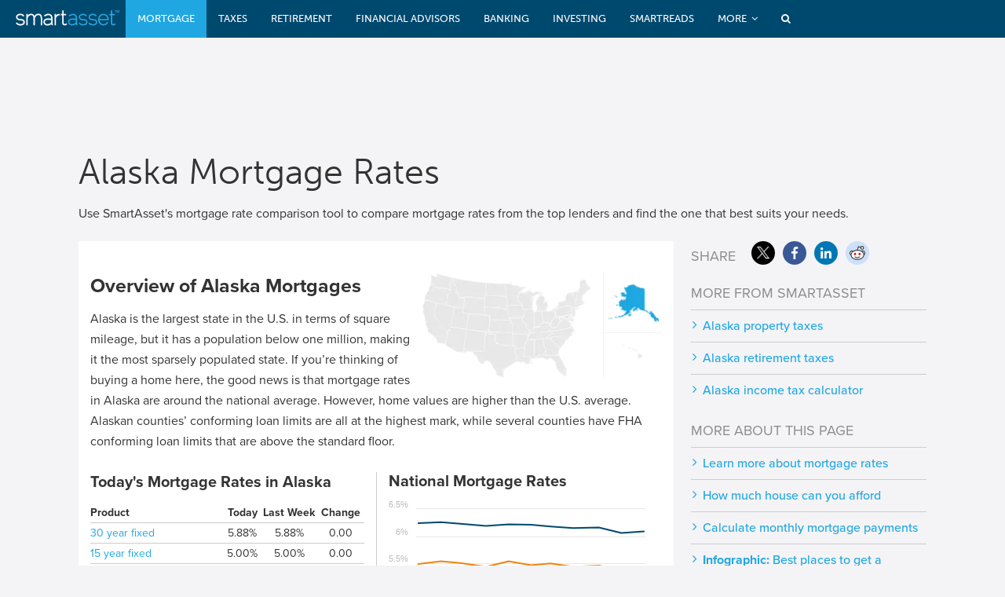

--- FILE ---
content_type: text/html; charset=utf-8
request_url: https://smartasset.com/mortgage/alaska-mortgage-rates
body_size: 49901
content:
<!DOCTYPE html> <html lang=en> <head> <meta charset=UTF-8> <link rel=preload href="//cdn.optimizely.com/js/19181790056.js" as=script> <link rel=preconnect href="//logx.optimizely.com"> <title>Compare Today's Mortgage Rates in Alaska - SmartAsset</title> <meta name="msvalidate.01" content=5F4A4D2F3F55C1D9C26C73F9AB307CE2 /> <meta name=viewport content="width=device-width, user-scalable=no"/> <meta name=description content="Using our free interactive tool, compare today's mortgage rates in Alaska across various loan types and mortgage lenders. Find the loan that fits your needs."> <meta name=author content=""> <meta property="og:image" content="https://www.smartasset.com/images/fb/site.jpg"/> <script src="https://cdn.rum-ingress-coralogix.com/coralogix/browser/2.13.0/coralogix-browser-sdk.es5.js"></script> <meta name=sa-server content="sa42.adm"/> <meta property='sa:test' content=""/> <meta property='st:type' content=Interactive /> <meta property="og:title" content="Compare Today's Mortgage Rates in Alaska - SmartAsset"/> <meta property="og:description" content="Using our free interactive tool, compare today's mortgage rates in Alaska across various loan types and mortgage lenders. Find the loan that fits your needs."/> <meta property="og:site_name" content=SmartAsset /> <meta property='og:type' content=Interactive /> <meta property="fb:pages" content=232167610154615 /> <meta name="twitter:card" content=summary /> <script>
window.NREUM||(NREUM={}),__nr_require=function(t,e,n){function r(n){if(!e[n]){var o=e[n]={exports:{}};t[n][0].call(o.exports,function(e){var o=t[n][1][e];return r(o||e)},o,o.exports)}return e[n].exports}if("function"==typeof __nr_require)return __nr_require;for(var o=0;o<n.length;o++)r(n[o]);return r}({1:[function(t,e,n){function r(t){try{s.console&&console.log(t)}catch(e){}}var o,i=t("ee"),a=t(23),s={};try{o=localStorage.getItem("__nr_flags").split(","),console&&"function"==typeof console.log&&(s.console=!0,o.indexOf("dev")!==-1&&(s.dev=!0),o.indexOf("nr_dev")!==-1&&(s.nrDev=!0))}catch(c){}s.nrDev&&i.on("internal-error",function(t){r(t.stack)}),s.dev&&i.on("fn-err",function(t,e,n){r(n.stack)}),s.dev&&(r("NR AGENT IN DEVELOPMENT MODE"),r("flags: "+a(s,function(t,e){return t}).join(", ")))},{}],2:[function(t,e,n){function r(t,e,n,r,s){try{p?p-=1:o(s||new UncaughtException(t,e,n),!0)}catch(f){try{i("ierr",[f,c.now(),!0])}catch(d){}}return"function"==typeof u&&u.apply(this,a(arguments))}function UncaughtException(t,e,n){this.message=t||"Uncaught error with no additional information",this.sourceURL=e,this.line=n}function o(t,e){var n=e?null:c.now();i("err",[t,n])}var i=t("handle"),a=t(24),s=t("ee"),c=t("loader"),f=t("gos"),u=window.onerror,d=!1,l="nr@seenError",p=0;c.features.err=!0,t(1),window.onerror=r;try{throw new Error}catch(h){"stack"in h&&(t(13),t(12),"addEventListener"in window&&t(6),c.xhrWrappable&&t(14),d=!0)}s.on("fn-start",function(t,e,n){d&&(p+=1)}),s.on("fn-err",function(t,e,n){d&&!n[l]&&(f(n,l,function(){return!0}),this.thrown=!0,o(n))}),s.on("fn-end",function(){d&&!this.thrown&&p>0&&(p-=1)}),s.on("internal-error",function(t){i("ierr",[t,c.now(),!0])})},{}],3:[function(t,e,n){t("loader").features.ins=!0},{}],4:[function(t,e,n){function r(){M++,j=y.hash,this[u]=x.now()}function o(){M--,y.hash!==j&&i(0,!0);var t=x.now();this[h]=~~this[h]+t-this[u],this[d]=t}function i(t,e){E.emit("newURL",[""+y,e])}function a(t,e){t.on(e,function(){this[e]=x.now()})}var s="-start",c="-end",f="-body",u="fn"+s,d="fn"+c,l="cb"+s,p="cb"+c,h="jsTime",m="fetch",v="addEventListener",w=window,y=w.location,x=t("loader");if(w[v]&&x.xhrWrappable){var g=t(10),b=t(11),E=t(8),R=t(6),O=t(13),C=t(7),P=t(14),T=t(9),L=t("ee"),S=L.get("tracer");t(16),x.features.spa=!0;var j,M=0;L.on(u,r),L.on(l,r),L.on(d,o),L.on(p,o),L.buffer([u,d,"xhr-done","xhr-resolved"]),R.buffer([u]),O.buffer(["setTimeout"+c,"clearTimeout"+s,u]),P.buffer([u,"new-xhr","send-xhr"+s]),C.buffer([m+s,m+"-done",m+f+s,m+f+c]),E.buffer(["newURL"]),g.buffer([u]),b.buffer(["propagate",l,p,"executor-err","resolve"+s]),S.buffer([u,"no-"+u]),T.buffer(["new-jsonp","cb-start","jsonp-error","jsonp-end"]),a(P,"send-xhr"+s),a(L,"xhr-resolved"),a(L,"xhr-done"),a(C,m+s),a(C,m+"-done"),a(T,"new-jsonp"),a(T,"jsonp-end"),a(T,"cb-start"),E.on("pushState-end",i),E.on("replaceState-end",i),w[v]("hashchange",i,!0),w[v]("load",i,!0),w[v]("popstate",function(){i(0,M>1)},!0)}},{}],5:[function(t,e,n){function r(t){}if(window.performance&&window.performance.timing&&window.performance.getEntriesByType){var o=t("ee"),i=t("handle"),a=t(13),s=t(12),c="learResourceTimings",f="addEventListener",u="resourcetimingbufferfull",d="bstResource",l="resource",p="-start",h="-end",m="fn"+p,v="fn"+h,w="bstTimer",y="pushState",x=t("loader");x.features.stn=!0,t(8);var g=NREUM.o.EV;o.on(m,function(t,e){var n=t[0];n instanceof g&&(this.bstStart=x.now())}),o.on(v,function(t,e){var n=t[0];n instanceof g&&i("bst",[n,e,this.bstStart,x.now()])}),a.on(m,function(t,e,n){this.bstStart=x.now(),this.bstType=n}),a.on(v,function(t,e){i(w,[e,this.bstStart,x.now(),this.bstType])}),s.on(m,function(){this.bstStart=x.now()}),s.on(v,function(t,e){i(w,[e,this.bstStart,x.now(),"requestAnimationFrame"])}),o.on(y+p,function(t){this.time=x.now(),this.startPath=location.pathname+location.hash}),o.on(y+h,function(t){i("bstHist",[location.pathname+location.hash,this.startPath,this.time])}),f in window.performance&&(window.performance["c"+c]?window.performance[f](u,function(t){i(d,[window.performance.getEntriesByType(l)]),window.performance["c"+c]()},!1):window.performance[f]("webkit"+u,function(t){i(d,[window.performance.getEntriesByType(l)]),window.performance["webkitC"+c]()},!1)),document[f]("scroll",r,{passive:!0}),document[f]("keypress",r,!1),document[f]("click",r,!1)}},{}],6:[function(t,e,n){function r(t){for(var e=t;e&&!e.hasOwnProperty(u);)e=Object.getPrototypeOf(e);e&&o(e)}function o(t){s.inPlace(t,[u,d],"-",i)}function i(t,e){return t[1]}var a=t("ee").get("events"),s=t(26)(a,!0),c=t("gos"),f=XMLHttpRequest,u="addEventListener",d="removeEventListener";e.exports=a,"getPrototypeOf"in Object?(r(document),r(window),r(f.prototype)):f.prototype.hasOwnProperty(u)&&(o(window),o(f.prototype)),a.on(u+"-start",function(t,e){var n=t[1],r=c(n,"nr@wrapped",function(){function t(){if("function"==typeof n.handleEvent)return n.handleEvent.apply(n,arguments)}var e={object:t,"function":n}[typeof n];return e?s(e,"fn-",null,e.name||"anonymous"):n});this.wrapped=t[1]=r}),a.on(d+"-start",function(t){t[1]=this.wrapped||t[1]})},{}],7:[function(t,e,n){function r(t,e,n){var r=t[e];"function"==typeof r&&(t[e]=function(){var t=r.apply(this,arguments);return o.emit(n+"start",arguments,t),t.then(function(e){return o.emit(n+"end",[null,e],t),e},function(e){throw o.emit(n+"end",[e],t),e})})}var o=t("ee").get("fetch"),i=t(23);e.exports=o;var a=window,s="fetch-",c=s+"body-",f=["arrayBuffer","blob","json","text","formData"],u=a.Request,d=a.Response,l=a.fetch,p="prototype";u&&d&&l&&(i(f,function(t,e){r(u[p],e,c),r(d[p],e,c)}),r(a,"fetch",s),o.on(s+"end",function(t,e){var n=this;if(e){var r=e.headers.get("content-length");null!==r&&(n.rxSize=r),o.emit(s+"done",[null,e],n)}else o.emit(s+"done",[t],n)}))},{}],8:[function(t,e,n){var r=t("ee").get("history"),o=t(26)(r);e.exports=r,o.inPlace(window.history,["pushState","replaceState"],"-")},{}],9:[function(t,e,n){function r(t){function e(){c.emit("jsonp-end",[],l),t.removeEventListener("load",e,!1),t.removeEventListener("error",n,!1)}function n(){c.emit("jsonp-error",[],l),c.emit("jsonp-end",[],l),t.removeEventListener("load",e,!1),t.removeEventListener("error",n,!1)}var r=t&&"string"==typeof t.nodeName&&"script"===t.nodeName.toLowerCase();if(r){var o="function"==typeof t.addEventListener;if(o){var a=i(t.src);if(a){var u=s(a),d="function"==typeof u.parent[u.key];if(d){var l={};f.inPlace(u.parent,[u.key],"cb-",l),t.addEventListener("load",e,!1),t.addEventListener("error",n,!1),c.emit("new-jsonp",[t.src],l)}}}}}function o(){return"addEventListener"in window}function i(t){var e=t.match(u);return e?e[1]:null}function a(t,e){var n=t.match(l),r=n[1],o=n[3];return o?a(o,e[r]):e[r]}function s(t){var e=t.match(d);return e&&e.length>=3?{key:e[2],parent:a(e[1],window)}:{key:t,parent:window}}var c=t("ee").get("jsonp"),f=t(26)(c);if(e.exports=c,o()){var u=/[?&](?:callback|cb)=([^&#]+)/,d=/(.*)\.([^.]+)/,l=/^(\w+)(\.|$)(.*)$/,p=["appendChild","insertBefore","replaceChild"];f.inPlace(HTMLElement.prototype,p,"dom-"),f.inPlace(HTMLHeadElement.prototype,p,"dom-"),f.inPlace(HTMLBodyElement.prototype,p,"dom-"),c.on("dom-start",function(t){r(t[0])})}},{}],10:[function(t,e,n){var r=t("ee").get("mutation"),o=t(26)(r),i=NREUM.o.MO;e.exports=r,i&&(window.MutationObserver=function(t){return this instanceof i?new i(o(t,"fn-")):i.apply(this,arguments)},MutationObserver.prototype=i.prototype)},{}],11:[function(t,e,n){function r(t){var e=a.context(),n=s(t,"executor-",e),r=new f(n);return a.context(r).getCtx=function(){return e},a.emit("new-promise",[r,e],e),r}function o(t,e){return e}var i=t(26),a=t("ee").get("promise"),s=i(a),c=t(23),f=NREUM.o.PR;e.exports=a,f&&(window.Promise=r,["all","race"].forEach(function(t){var e=f[t];f[t]=function(n){function r(t){return function(){a.emit("propagate",[null,!o],i),o=o||!t}}var o=!1;c(n,function(e,n){Promise.resolve(n).then(r("all"===t),r(!1))});var i=e.apply(f,arguments),s=f.resolve(i);return s}}),["resolve","reject"].forEach(function(t){var e=f[t];f[t]=function(t){var n=e.apply(f,arguments);return t!==n&&a.emit("propagate",[t,!0],n),n}}),f.prototype["catch"]=function(t){return this.then(null,t)},f.prototype=Object.create(f.prototype,{constructor:{value:r}}),c(Object.getOwnPropertyNames(f),function(t,e){try{r[e]=f[e]}catch(n){}}),a.on("executor-start",function(t){t[0]=s(t[0],"resolve-",this),t[1]=s(t[1],"resolve-",this)}),a.on("executor-err",function(t,e,n){t[1](n)}),s.inPlace(f.prototype,["then"],"then-",o),a.on("then-start",function(t,e){this.promise=e,t[0]=s(t[0],"cb-",this),t[1]=s(t[1],"cb-",this)}),a.on("then-end",function(t,e,n){this.nextPromise=n;var r=this.promise;a.emit("propagate",[r,!0],n)}),a.on("cb-end",function(t,e,n){a.emit("propagate",[n,!0],this.nextPromise)}),a.on("propagate",function(t,e,n){this.getCtx&&!e||(this.getCtx=function(){if(t instanceof Promise)var e=a.context(t);return e&&e.getCtx?e.getCtx():this})}),r.toString=function(){return""+f})},{}],12:[function(t,e,n){var r=t("ee").get("raf"),o=t(26)(r),i="equestAnimationFrame";e.exports=r,o.inPlace(window,["r"+i,"mozR"+i,"webkitR"+i,"msR"+i],"raf-"),r.on("raf-start",function(t){t[0]=o(t[0],"fn-")})},{}],13:[function(t,e,n){function r(t,e,n){t[0]=a(t[0],"fn-",null,n)}function o(t,e,n){this.method=n,this.timerDuration=isNaN(t[1])?0:+t[1],t[0]=a(t[0],"fn-",this,n)}var i=t("ee").get("timer"),a=t(26)(i),s="setTimeout",c="setInterval",f="clearTimeout",u="-start",d="-";e.exports=i,a.inPlace(window,[s,"setImmediate"],s+d),a.inPlace(window,[c],c+d),a.inPlace(window,[f,"clearImmediate"],f+d),i.on(c+u,r),i.on(s+u,o)},{}],14:[function(t,e,n){function r(t,e){d.inPlace(e,["onreadystatechange"],"fn-",s)}function o(){var t=this,e=u.context(t);t.readyState>3&&!e.resolved&&(e.resolved=!0,u.emit("xhr-resolved",[],t)),d.inPlace(t,y,"fn-",s)}function i(t){x.push(t),h&&(b?b.then(a):v?v(a):(E=-E,R.data=E))}function a(){for(var t=0;t<x.length;t++)r([],x[t]);x.length&&(x=[])}function s(t,e){return e}function c(t,e){for(var n in t)e[n]=t[n];return e}t(6);var f=t("ee"),u=f.get("xhr"),d=t(26)(u),l=NREUM.o,p=l.XHR,h=l.MO,m=l.PR,v=l.SI,w="readystatechange",y=["onload","onerror","onabort","onloadstart","onloadend","onprogress","ontimeout"],x=[];e.exports=u;var g=window.XMLHttpRequest=function(t){var e=new p(t);try{u.emit("new-xhr",[e],e),e.addEventListener(w,o,!1)}catch(n){try{u.emit("internal-error",[n])}catch(r){}}return e};if(c(p,g),g.prototype=p.prototype,d.inPlace(g.prototype,["open","send"],"-xhr-",s),u.on("send-xhr-start",function(t,e){r(t,e),i(e)}),u.on("open-xhr-start",r),h){var b=m&&m.resolve();if(!v&&!m){var E=1,R=document.createTextNode(E);new h(a).observe(R,{characterData:!0})}}else f.on("fn-end",function(t){t[0]&&t[0].type===w||a()})},{}],15:[function(t,e,n){function r(){var t=window.NREUM,e=t.info.accountID||null,n=t.info.agentID||null,r=t.info.trustKey||null,i="btoa"in window&&"function"==typeof window.btoa;if(!e||!n||!i)return null;var a={v:[0,1],d:{ty:"Browser",ac:e,ap:n,id:o.generateCatId(),tr:o.generateCatId(),ti:Date.now()}};return r&&e!==r&&(a.d.tk=r),btoa(JSON.stringify(a))}var o=t(21);e.exports={generateTraceHeader:r}},{}],16:[function(t,e,n){function r(t){var e=this.params,n=this.metrics;if(!this.ended){this.ended=!0;for(var r=0;r<p;r++)t.removeEventListener(l[r],this.listener,!1);e.aborted||(n.duration=s.now()-this.startTime,this.loadCaptureCalled||4!==t.readyState?null==e.status&&(e.status=0):a(this,t),n.cbTime=this.cbTime,d.emit("xhr-done",[t],t),c("xhr",[e,n,this.startTime]))}}function o(t,e){var n=t.responseType;if("json"===n&&null!==e)return e;var r="arraybuffer"===n||"blob"===n||"json"===n?t.response:t.responseText;return v(r)}function i(t,e){var n=f(e),r=t.params;r.host=n.hostname+":"+n.port,r.pathname=n.pathname,t.sameOrigin=n.sameOrigin}function a(t,e){t.params.status=e.status;var n=o(e,t.lastSize);if(n&&(t.metrics.rxSize=n),t.sameOrigin){var r=e.getResponseHeader("X-NewRelic-App-Data");r&&(t.params.cat=r.split(", ").pop())}t.loadCaptureCalled=!0}var s=t("loader");if(s.xhrWrappable){var c=t("handle"),f=t(17),u=t(15).generateTraceHeader,d=t("ee"),l=["load","error","abort","timeout"],p=l.length,h=t("id"),m=t(20),v=t(19),w=window.XMLHttpRequest;s.features.xhr=!0,t(14),d.on("new-xhr",function(t){var e=this;e.totalCbs=0,e.called=0,e.cbTime=0,e.end=r,e.ended=!1,e.xhrGuids={},e.lastSize=null,e.loadCaptureCalled=!1,t.addEventListener("load",function(n){a(e,t)},!1),m&&(m>34||m<10)||window.opera||t.addEventListener("progress",function(t){e.lastSize=t.loaded},!1)}),d.on("open-xhr-start",function(t){this.params={method:t[0]},i(this,t[1]),this.metrics={}}),d.on("open-xhr-end",function(t,e){"loader_config"in NREUM&&"xpid"in NREUM.loader_config&&this.sameOrigin&&e.setRequestHeader("X-NewRelic-ID",NREUM.loader_config.xpid);var n=!1;if("init"in NREUM&&"distributed_tracing"in NREUM.init&&(n=!!NREUM.init.distributed_tracing.enabled),n&&this.sameOrigin){var r=u();r&&e.setRequestHeader("newrelic",r)}}),d.on("send-xhr-start",function(t,e){var n=this.metrics,r=t[0],o=this;if(n&&r){var i=v(r);i&&(n.txSize=i)}this.startTime=s.now(),this.listener=function(t){try{"abort"!==t.type||o.loadCaptureCalled||(o.params.aborted=!0),("load"!==t.type||o.called===o.totalCbs&&(o.onloadCalled||"function"!=typeof e.onload))&&o.end(e)}catch(n){try{d.emit("internal-error",[n])}catch(r){}}};for(var a=0;a<p;a++)e.addEventListener(l[a],this.listener,!1)}),d.on("xhr-cb-time",function(t,e,n){this.cbTime+=t,e?this.onloadCalled=!0:this.called+=1,this.called!==this.totalCbs||!this.onloadCalled&&"function"==typeof n.onload||this.end(n)}),d.on("xhr-load-added",function(t,e){var n=""+h(t)+!!e;this.xhrGuids&&!this.xhrGuids[n]&&(this.xhrGuids[n]=!0,this.totalCbs+=1)}),d.on("xhr-load-removed",function(t,e){var n=""+h(t)+!!e;this.xhrGuids&&this.xhrGuids[n]&&(delete this.xhrGuids[n],this.totalCbs-=1)}),d.on("addEventListener-end",function(t,e){e instanceof w&&"load"===t[0]&&d.emit("xhr-load-added",[t[1],t[2]],e)}),d.on("removeEventListener-end",function(t,e){e instanceof w&&"load"===t[0]&&d.emit("xhr-load-removed",[t[1],t[2]],e)}),d.on("fn-start",function(t,e,n){e instanceof w&&("onload"===n&&(this.onload=!0),("load"===(t[0]&&t[0].type)||this.onload)&&(this.xhrCbStart=s.now()))}),d.on("fn-end",function(t,e){this.xhrCbStart&&d.emit("xhr-cb-time",[s.now()-this.xhrCbStart,this.onload,e],e)})}},{}],17:[function(t,e,n){e.exports=function(t){var e=document.createElement("a"),n=window.location,r={};e.href=t,r.port=e.port;var o=e.href.split("://");!r.port&&o[1]&&(r.port=o[1].split("/")[0].split("@").pop().split(":")[1]),r.port&&"0"!==r.port||(r.port="https"===o[0]?"443":"80"),r.hostname=e.hostname||n.hostname,r.pathname=e.pathname,r.protocol=o[0],"/"!==r.pathname.charAt(0)&&(r.pathname="/"+r.pathname);var i=!e.protocol||":"===e.protocol||e.protocol===n.protocol,a=e.hostname===document.domain&&e.port===n.port;return r.sameOrigin=i&&(!e.hostname||a),r}},{}],18:[function(t,e,n){function r(){}function o(t,e,n){return function(){return i(t,[f.now()].concat(s(arguments)),e?null:this,n),e?void 0:this}}var i=t("handle"),a=t(23),s=t(24),c=t("ee").get("tracer"),f=t("loader"),u=NREUM;"undefined"==typeof window.newrelic&&(newrelic=u);var d=["setPageViewName","setCustomAttribute","setErrorHandler","finished","addToTrace","inlineHit","addRelease"],l="api-",p=l+"ixn-";a(d,function(t,e){u[e]=o(l+e,!0,"api")}),u.addPageAction=o(l+"addPageAction",!0),u.setCurrentRouteName=o(l+"routeName",!0),e.exports=newrelic,u.interaction=function(){return(new r).get()};var h=r.prototype={createTracer:function(t,e){var n={},r=this,o="function"==typeof e;return i(p+"tracer",[f.now(),t,n],r),function(){if(c.emit((o?"":"no-")+"fn-start",[f.now(),r,o],n),o)try{return e.apply(this,arguments)}catch(t){throw c.emit("fn-err",[arguments,this,t],n),t}finally{c.emit("fn-end",[f.now()],n)}}}};a("actionText,setName,setAttribute,save,ignore,onEnd,getContext,end,get".split(","),function(t,e){h[e]=o(p+e)}),newrelic.noticeError=function(t,e){"string"==typeof t&&(t=new Error(t)),i("err",[t,f.now(),!1,e])}},{}],19:[function(t,e,n){e.exports=function(t){if("string"==typeof t&&t.length)return t.length;if("object"==typeof t){if("undefined"!=typeof ArrayBuffer&&t instanceof ArrayBuffer&&t.byteLength)return t.byteLength;if("undefined"!=typeof Blob&&t instanceof Blob&&t.size)return t.size;if(!("undefined"!=typeof FormData&&t instanceof FormData))try{return JSON.stringify(t).length}catch(e){return}}}},{}],20:[function(t,e,n){var r=0,o=navigator.userAgent.match(/Firefox[\/\s](\d+\.\d+)/);o&&(r=+o[1]),e.exports=r},{}],21:[function(t,e,n){function r(){function t(){return e?15&e[n++]:16*Math.random()|0}var e=null,n=0,r=window.crypto||window.msCrypto;r&&r.getRandomValues&&(e=r.getRandomValues(new Uint8Array(31)));for(var o,i="xxxxxxxx-xxxx-4xxx-yxxx-xxxxxxxxxxxx",a="",s=0;s<i.length;s++)o=i[s],"x"===o?a+=t().toString(16):"y"===o?(o=3&t()|8,a+=o.toString(16)):a+=o;return a}function o(){function t(){return e?15&e[n++]:16*Math.random()|0}var e=null,n=0,r=window.crypto||window.msCrypto;r&&r.getRandomValues&&Uint8Array&&(e=r.getRandomValues(new Uint8Array(31)));for(var o=[],i=0;i<16;i++)o.push(t().toString(16));return o.join("")}e.exports={generateUuid:r,generateCatId:o}},{}],22:[function(t,e,n){function r(t,e){if(!o)return!1;if(t!==o)return!1;if(!e)return!0;if(!i)return!1;for(var n=i.split("."),r=e.split("."),a=0;a<r.length;a++)if(r[a]!==n[a])return!1;return!0}var o=null,i=null,a=/Version\/(\S+)\s+Safari/;if(navigator.userAgent){var s=navigator.userAgent,c=s.match(a);c&&s.indexOf("Chrome")===-1&&s.indexOf("Chromium")===-1&&(o="Safari",i=c[1])}e.exports={agent:o,version:i,match:r}},{}],23:[function(t,e,n){function r(t,e){var n=[],r="",i=0;for(r in t)o.call(t,r)&&(n[i]=e(r,t[r]),i+=1);return n}var o=Object.prototype.hasOwnProperty;e.exports=r},{}],24:[function(t,e,n){function r(t,e,n){e||(e=0),"undefined"==typeof n&&(n=t?t.length:0);for(var r=-1,o=n-e||0,i=Array(o<0?0:o);++r<o;)i[r]=t[e+r];return i}e.exports=r},{}],25:[function(t,e,n){e.exports={exists:"undefined"!=typeof window.performance&&window.performance.timing&&"undefined"!=typeof window.performance.timing.navigationStart}},{}],26:[function(t,e,n){function r(t){return!(t&&t instanceof Function&&t.apply&&!t[a])}var o=t("ee"),i=t(24),a="nr@original",s=Object.prototype.hasOwnProperty,c=!1;e.exports=function(t,e){function n(t,e,n,o){function nrWrapper(){var r,a,s,c;try{a=this,r=i(arguments),s="function"==typeof n?n(r,a):n||{}}catch(f){l([f,"",[r,a,o],s])}u(e+"start",[r,a,o],s);try{return c=t.apply(a,r)}catch(d){throw u(e+"err",[r,a,d],s),d}finally{u(e+"end",[r,a,c],s)}}return r(t)?t:(e||(e=""),nrWrapper[a]=t,d(t,nrWrapper),nrWrapper)}function f(t,e,o,i){o||(o="");var a,s,c,f="-"===o.charAt(0);for(c=0;c<e.length;c++)s=e[c],a=t[s],r(a)||(t[s]=n(a,f?s+o:o,i,s))}function u(n,r,o){if(!c||e){var i=c;c=!0;try{t.emit(n,r,o,e)}catch(a){l([a,n,r,o])}c=i}}function d(t,e){if(Object.defineProperty&&Object.keys)try{var n=Object.keys(t);return n.forEach(function(n){Object.defineProperty(e,n,{get:function(){return t[n]},set:function(e){return t[n]=e,e}})}),e}catch(r){l([r])}for(var o in t)s.call(t,o)&&(e[o]=t[o]);return e}function l(e){try{t.emit("internal-error",e)}catch(n){}}return t||(t=o),n.inPlace=f,n.flag=a,n}},{}],ee:[function(t,e,n){function r(){}function o(t){function e(t){return t&&t instanceof r?t:t?c(t,s,i):i()}function n(n,r,o,i){if(!l.aborted||i){t&&t(n,r,o);for(var a=e(o),s=m(n),c=s.length,f=0;f<c;f++)s[f].apply(a,r);var d=u[x[n]];return d&&d.push([g,n,r,a]),a}}function p(t,e){y[t]=m(t).concat(e)}function h(t,e){var n=y[t];if(n)for(var r=0;r<n.length;r++)n[r]===e&&n.splice(r,1)}function m(t){return y[t]||[]}function v(t){return d[t]=d[t]||o(n)}function w(t,e){f(t,function(t,n){e=e||"feature",x[n]=e,e in u||(u[e]=[])})}var y={},x={},g={on:p,addEventListener:p,removeEventListener:h,emit:n,get:v,listeners:m,context:e,buffer:w,abort:a,aborted:!1};return g}function i(){return new r}function a(){(u.api||u.feature)&&(l.aborted=!0,u=l.backlog={})}var s="nr@context",c=t("gos"),f=t(23),u={},d={},l=e.exports=o();l.backlog=u},{}],gos:[function(t,e,n){function r(t,e,n){if(o.call(t,e))return t[e];var r=n();if(Object.defineProperty&&Object.keys)try{return Object.defineProperty(t,e,{value:r,writable:!0,enumerable:!1}),r}catch(i){}return t[e]=r,r}var o=Object.prototype.hasOwnProperty;e.exports=r},{}],handle:[function(t,e,n){function r(t,e,n,r){o.buffer([t],r),o.emit(t,e,n)}var o=t("ee").get("handle");e.exports=r,r.ee=o},{}],id:[function(t,e,n){function r(t){var e=typeof t;return!t||"object"!==e&&"function"!==e?-1:t===window?0:a(t,i,function(){return o++})}var o=1,i="nr@id",a=t("gos");e.exports=r},{}],loader:[function(t,e,n){function r(){if(!E++){var t=b.info=NREUM.info,e=p.getElementsByTagName("script")[0];if(setTimeout(u.abort,3e4),!(t&&t.licenseKey&&t.applicationID&&e))return u.abort();f(x,function(e,n){t[e]||(t[e]=n)}),c("mark",["onload",a()+b.offset],null,"api");var n=p.createElement("script");n.src="https://"+t.agent,e.parentNode.insertBefore(n,e)}}function o(){"complete"===p.readyState&&i()}function i(){c("mark",["domContent",a()+b.offset],null,"api")}function a(){return R.exists&&performance.now?Math.round(performance.now()):(s=Math.max((new Date).getTime(),s))-b.offset}var s=(new Date).getTime(),c=t("handle"),f=t(23),u=t("ee"),d=t(22),l=window,p=l.document,h="addEventListener",m="attachEvent",v=l.XMLHttpRequest,w=v&&v.prototype;NREUM.o={ST:setTimeout,SI:l.setImmediate,CT:clearTimeout,XHR:v,REQ:l.Request,EV:l.Event,PR:l.Promise,MO:l.MutationObserver};var y=""+location,x={beacon:"bam.nr-data.net",errorBeacon:"bam.nr-data.net",agent:"js-agent.newrelic.com/nr-spa-1123.min.js"},g=v&&w&&w[h]&&!/CriOS/.test(navigator.userAgent),b=e.exports={offset:s,now:a,origin:y,features:{},xhrWrappable:g,userAgent:d};t(18),p[h]?(p[h]("DOMContentLoaded",i,!1),l[h]("load",r,!1)):(p[m]("onreadystatechange",o),l[m]("onload",r)),c("mark",["firstbyte",s],null,"api");var E=0,R=t(25)},{}]},{},["loader",2,16,5,3,4]);;NREUM.info={beacon:"bam.nr-data.net",errorBeacon:"bam.nr-data.net",licenseKey:"da6bf87886",applicationID:109591490,sa:1}</script> <script>
var REQUIRE_BASE_URL="https://dr5dymrsxhdzh.cloudfront.net/files/facae84f/";var REQUIRE_BASE_ASSETS_URL="https://dr5dymrsxhdzh.cloudfront.net/files/facae84f";var IS_DEV=false;var BASE_URL='smartasset.com';var IS_DEBUG=false;var USER_ID=12340356176;var AB_VERSION=7;var SA_UUID='d30411ff-a5ab-45e8-8786-5b652f077d0e';var BLUESHIFT_ID='04b0765636e679d9ee097dd70b45edc5';var SPEEDCURVE_ID='4391207946';var smartasset=smartasset||{};window.SA_UUID=SA_UUID;window.CoralogixRum.init({application:'saapp-prod',version:"1.0.0",public_key:'cxtp_PxFqNtwvnTx5ZDcn52tsvDHzL1K9MF',coralogixDomain:'US2',traceParentInHeader:{enabled:true},sessionConfig:{sessionSampleRate:20,},sessionRecordingConfig:{enable:true,autoStartSessionRecording:true,recordConsoleEvents:true,sessionRecordingSampleRate:20}})</script> <script async defer src="https://use.typekit.net/fhe5cds.js" onload="try{Typekit.load();}catch(e){}"></script> <script src="https://cdn.jsdelivr.net/npm/underscore@1.13.7/underscore-umd-min.js"></script> <link rel="shortcut icon" type="image/png" href="https://dr5dymrsxhdzh.cloudfront.net/files/facae84f/images/base/favicon_16.png"/> <link rel="shortcut icon" sizes=32x32 type="image/png" href="https://dr5dymrsxhdzh.cloudfront.net/files/facae84f/images/base/favicon_32.png"/> <link rel=apple-touch-icon href="https://dr5dymrsxhdzh.cloudfront.net/files/facae84f/images/base/app_icon_76.png"> <link rel=apple-touch-icon sizes=76x76 href="https://dr5dymrsxhdzh.cloudfront.net/files/facae84f/images/base/app_icon_76.png"> <link rel=apple-touch-icon sizes=120x120 href="https://dr5dymrsxhdzh.cloudfront.net/files/facae84f/images/base/app_icon_120.png"> <link rel=apple-touch-icon sizes=152x152 href="https://dr5dymrsxhdzh.cloudfront.net/files/facae84f/images/base/app_icon_152.png"> <meta name=msapplication-config content=none /> <link rel=preload href="https://dr5dymrsxhdzh.cloudfront.net/files/facae84f/tools/font-awesome/css/font-awesome.min.css" as=style onload="this.onload=null;this.rel='stylesheet'"> <noscript><link rel=stylesheet href="https://dr5dymrsxhdzh.cloudfront.net/files/facae84f/tools/font-awesome/css/font-awesome.min.css"></noscript> <link rel=publisher href="https://plus.google.com/113386095085068085293/"/> <script src="https://maps.googleapis.com/maps/api/js?key=AIzaSyAQ-307EoVplHS10mBzV2_ITpCZP2T3Vx8&callback=Function.prototype"></script> <link rel=preload href="https://dr5dymrsxhdzh.cloudfront.net/files/facae84f/tools/select2/select2.css" as=style onload="this.onload=null;this.rel='stylesheet'"> <noscript><link rel=stylesheet href="https://dr5dymrsxhdzh.cloudfront.net/files/facae84f/tools/select2/select2.css"></noscript> <link id=preload-css rel=stylesheet media=all href="https://dr5dymrsxhdzh.cloudfront.net/files/facae84f/css/external/preload.css" type="text/css"/> <script>
function hideMainPreloader(){var linkPreloader=document.getElementById('preload-css');linkPreloader.parentNode.removeChild(linkPreloader);};</script> <link rel=preload href="https://dr5dymrsxhdzh.cloudfront.net/files/facae84f/combined/40b24dcd38d6de52187545e05a220a68.css" as=style onload="this.onload=null;this.rel='stylesheet';hideMainPreloader();"> <noscript><link rel=stylesheet href="{data?.getCombinedFilePath()}40b24dcd38d6de52187545e05a220a68.css"></noscript> <script src="https://dr5dymrsxhdzh.cloudfront.net/files/facae84f/js/tools/jquery.min.js"></script> <script defer src="https://dr5dymrsxhdzh.cloudfront.net/files/facae84f/js/tools/lozad.min.js" onload="initImageLoading()"></script> <script src="https://cdn.optimizely.com/js/19181790056.js"></script> <script src="https://dr5dymrsxhdzh.cloudfront.net/files/facae84f/combined/a27e869f458860991beea47809d6f6df.js"></script> <script>
var googletag=googletag||{};googletag.cmd=googletag.cmd||[];(function(){var gads=document.createElement('script');gads.async=true;gads.type='text/javascript';var useSSL='https:'==document.location.protocol;gads.src=(useSSL?'https:':'http:')+'//www.googletagservices.com/tag/js/gpt.js';var node=document.getElementsByTagName('script')[0];node.parentNode.insertBefore(gads,node);})();googletag.cmd.push(function(){googletag.pubads().collapseEmptyDivs(true);googletag.pubads().enableLazyLoad();googletag.enableServices();});</script> <script>
(function(w,d,s,l,i){w[l]=w[l]||[];w[l].push({'gtm.start':new Date().getTime(),event:'gtm.js','sessionUUID':'d30411ff-a5ab-45e8-8786-5b652f077d0e'});var f=d.getElementsByTagName(s)[0],j=d.createElement(s),dl=l!='dataLayer'?'&l='+l:'';j.async=true;j.src='https://www.googletagmanager.com/gtm.js?id='+i+dl;f.parentNode.insertBefore(j,f);})(window,document,'script','dataLayer','GTM-KLVHB3');</script> <script>
(function(){function D(){for(var a=[8],c=1;2>=c;c++)a.push(8+c),a.push(8-c);a=a[Math.floor(Math.random()*a.length)];return{b:a,a:0==Math.floor(Math.random()*a)}}function l(a){var c=a=a.replace(":","");try{for(var d=0;100>d&&(a=decodeURIComponent(a),c!=a)&&!a.match(/^http(s)?\:/);d++)c=a}catch(b){}return a.replace(/(^\s+|\s+$)/g,"")}try{var z=function(a,c,d,b){return a[c]===b&&0===d||a[d]===b&&0===c};if(!location||!location.hostname||!location.pathname)return!1;var e=document.location.hostname.replace(/^www\./,""),t=function(){for(var a,c=document.getElementsByTagName("meta"),d,b=0,e=c.length;b<e;b++)if(d=c[b],"og:title"===d.getAttribute("property")){a=d.getAttribute("content");break}a||(a=document.title||"Untitled");return a}(),b={},b=function(a,c,b){a.l1=c;a.l2=b;a.l3="__page__";a.l4="-";return a}(b,e,t),m=(new Date).getTime(),n=Math.floor(Math.random()*Math.pow(10,12)),p,f;f=D();p=f.a?f.b:0;b.zmoatab_cm=p;b.t=m;b.de=n;b.zMoatAB_SNPT=!0;var q;q=p?p:1;var u;u=f?f.a?!0:!1:!0;var e=[],v=(new Date).getTime().toString(35),w=[l(b.l1),l(b.l2),l(b.l3),l(b.l4)].join(":"),t=/zct[a-z0-9]+/i,g="",h;for(h in b)b.hasOwnProperty(h)&&h.match(t)&&(g+="&"+h+"="+b[h]);var A=document.referrer.match(/^([^:]{2,}:\/\/[^\/]*)/),r=A?A[1]:document.referrer,x=["e=17","d="+encodeURIComponent(w),"de="+n,"t="+m,"i=CHASEBANK_CONTENT1","cm="+q,String("j="+encodeURIComponent(r)+g),"mp=1","ac=1","pl=1","bq=10","vc=2"],v="https://khb1ttqctjwm-a.akamaihd.net/"+v+".gif?",y=function(a){for(var c="",b=0;b<a.length;b++)c+=(0===b?"":"&")+a[b];return c}(function(a){for(var b=0;b<a.length;b++){var d=Math.floor(Math.random()*(a.length-b)+b),e=a[b],f=z(a,b,d,x[1]);z(a,b,d,x[0])||f?b--:(a[b]=a[d],a[d]=e)}return a}(x)),y=v+y+"&cs=0",E="https://px.moatads.com/pixel.gif?e=17&d="+encodeURIComponent(w)+"&de="+n+"&t="+m+"&i=CHASEBANK_CONTENT1&cm="+q+"&j="+encodeURIComponent(r)+g+"&mp=0&ac=1&pl=1&bq=10&ad_type=img&vc=2&cs=0",F="https://px.moatads.com/pixel.gif?e=17&d="+encodeURIComponent(w)+"&de="+n+"&t="+m+"&i=CHASEBANK_CONTENT1&cm="+q+"&j="+encodeURIComponent(r)+g+"&ku=1&ac=1&pl=1&bq=10&ad_type=img&vc=2&cs=0";u&&((new Image).src=y,(new Image).src=E);for(var B in b)e.push(B+"="+encodeURIComponent(b[B]));var e=e.join("&"),e=e+"&vc=2",k=document.createElement("script");k.type="text/javascript";k.async=!0;u&&(k.onerror=function(){(new Image).src=F});var C=document.getElementsByTagName("script")[0];C.parentNode.insertBefore(k,C);k.src="https://z.moatads.com/chasebankcontent674731276700/moatcontent.js#"+e}catch(a){try{var G="//pixel.moatads.com/pixel.gif?e=24&d=data%3Adata%3Adata%3Adata&i=MOATCONTENTABSNIPPET1"+
g+"&vc=2&ac=1&k="+encodeURIComponent(a)+"&j="+encodeURIComponent(r)+"&cs="+(new Date).getTime();(new Image).src=G}catch(c){}}})();</script> <script>
var DWH_COOKIE="XhwfsACgPaAacvm0kXplJFG2vpReP04G9UDInzOuyhHEU7jAg68pZJmKdBuvT8zt";window.dwh=window.dwh||function(){var n=null,e={_keyStr:"ABCDEFGHIJKLMNOPQRSTUVWXYZabcdefghijklmnopqrstuvwxyz0123456789+/=",encode:function(n){var t,o,r,i,a,c,u,d="",s=0;for(n=e._utf8_encode(n);s<n.length;)i=(t=n.charCodeAt(s++))>>2,a=(3&t)<<4|(o=n.charCodeAt(s++))>>4,c=(15&o)<<2|(r=n.charCodeAt(s++))>>6,u=63&r,isNaN(o)?c=u=64:isNaN(r)&&(u=64),d=d+this._keyStr.charAt(i)+this._keyStr.charAt(a)+this._keyStr.charAt(c)+this._keyStr.charAt(u);return d},_utf8_encode:function(n){n=n.replace(/\r\n/g,"\n");for(var e="",t=0;t<n.length;t++){var o=n.charCodeAt(t);o<128?e+=String.fromCharCode(o):o>127&&o<2048?(e+=String.fromCharCode(o>>6|192),e+=String.fromCharCode(63&o|128)):(e+=String.fromCharCode(o>>12|224),e+=String.fromCharCode(o>>6&63|128),e+=String.fromCharCode(63&o|128))}return e}},t=function(e,t,o,r){"boolean"!=typeof r&&(r=!0);var i=arguments[2]||"",a=(t=t,e=e,window.XMLHttpRequest?new XMLHttpRequest:!!window.ActiveXObject&&new ActiveXObject("Microsoft.XMLHTTP"));if(navigator.sendBeacon)return n=null,void navigator.sendBeacon(e,i);if(window.XDomainRequest){var c=new XDomainRequest;c&&(c.onprogress=function(){},c.ontimeout=function(){n=null},c.onload=function(){n=null,t(c.responseText)},c.open("POST",e,r),c.contentType="application/x-www-form-urlencoded",c.send(i))}else{if(a){var u=a;u.onreadystatechange=(d=function(e){4==a.readyState&&(n=null,t(a.responseText))},s=this,function(){return d.apply(s,[s])}),u.open("POST",e,r),u.send(i)}var d,s}},o=function(n,e){var t=[];for(var r in n)if(n.hasOwnProperty(r)){var i=e?e+"["+r+"]":r,a=n[r];t.push("object"==typeof a?o(a,i):encodeURIComponent(i)+"="+encodeURIComponent(a))}return t.join("&")},r=function(n){for(var e="",t="ABCDEFGHIJKLMNOPQRSTUVWXYZabcdefghijklmnopqrstuvwxyz0123456789",o=0;o<n;o++)e+=t.charAt(Math.floor(Math.random()*t.length));return e},i=r(32),a=r(32),c=function(){var n="https://smrt.as/track";return u&&(n="//localhost:9999/track"),n},u=!1;return{track:function(u,d,s){window.onunload=function(){dwh.unloading()},void 0!==s&&null!=s||(s=a),"object"!=typeof d&&(d={});var f=c(),h={};h.i=i,h.trk=s,h.t=r(32),h.event=u,h.cookie=DWH_COOKIE,d.page_url=document.location.href,d.previous_url=document.referrer,h.data=e.encode(JSON.stringify(d)),h.screen=e.encode(JSON.stringify({colors:screen.colorDepth,height:screen.height,width:screen.width}));d=o(h);n=d,t(f,function(n){},d),t("https://zg4rltrs90.execute-api.us-east-1.amazonaws.com/prod/track",function(n){},d)},register:function(){var n,e=(n="https://smrt.as/register",u&&(n="//localhost:9999/register"),n),r={};r.cookie=DWH_COOKIE,r.page_url=document.location.href,r.previous_url=document.referrer;var i=o(r);t(e,function(n){},i)},getPermanentId:function(){return a},getSessionId:function(){return i},setPermanentId:function(n){a=n},setSessionId:function(n){i=n},setDebug:function(n){u=n},unloading:function(){null!=n&&(navigator.sendBeacon||t(c(),function(){},data,!1))}}}(),window.onunload=function(){dwh.unloading()};var dwh_source="site";dwh.setPermanentId("XhwfsACgPaAacvm0kXplJFG2vpReP04G9UDInzOuyhHEU7jAg68pZJmKdBuvT8zt");</script> <script>
window._blueshiftid=BLUESHIFT_ID;window.blueshift=window.blueshift||[];if(blueshift.constructor===Array){blueshift.load=function(){var d=function(a){return function(){blueshift.push([a].concat(Array.prototype.slice.call(arguments,0)))}},e=["config","identify","track","click","pageload","capture","retarget","live"];for(var f=0;f<e.length;f++)blueshift[e[f]]=d(e[f])};}
blueshift.load();blueshift.pageload();if(blueshift.constructor===Array){(function(){var b=document.createElement("script");b.type="text/javascript",b.async=!0,b.src=("https:"===document.location.protocol?"https:":"http:")+"//cdn.getblueshift.com/blueshift.js";var c=document.getElementsByTagName("script")[0];c.parentNode.insertBefore(b,c);})()}</script> </head> <body class="interactive-page state-mortgage-page"> <script>
var dataLayerProperties={event:'page-loaded-mixpanel-id',mixpanelUserId:USER_ID};dataLayer.push(dataLayerProperties);</script> <div class="riklam-container riklam-container-sticky"> <div id=riklam-sticky-R1Pkik_3417036 class="js-riklam site-riklam riklam-sticky" data-riklam-init=false data-riklam-targeting-set=onsite data-riklam-unit="/137419494/smartasset//mortgage" data-riklam-position=sticky data-riklam-group=mortgage data-riklam-size="[[1, 1]]" data-riklam-is-adhesion="" data-riklam-is-responsive=false data-riklam-size-map="[]" data-riklam-page-type=Interactive data-riklam-page-group=mortgage data-riklam-page-group-new=mortgage data-riklam-page-key="sa.mortgage.rt.mortgagera.ak" data-riklam-ab-version=7 data-riklam-app-mode=prod data-riklam-ref=null data-riklam-utm-src=null data-riklam-utm-med=null data-riklam-utm-camp=null data-riklam-utm-term=null data-riklam-utm-cont=null data-riklam-uid=12340356176 data-riklam-reloadable="" data-riklam-load-in-view="" data-riklam-ucr=1></div> </div> <svg style="display: none;" xmlns="http://www.w3.org/2000/svg"> <symbol id=menu-icon viewBox="0 0 22 22"> <title>Menu burger</title> <path d="M22 2.17007H0V5.87535H22V2.17007Z"/> <path d="M22 9.10362H0V12.8089H22V9.10362Z"/> <path d="M22 16.1247H0V19.8299H22V16.1247Z"/> </symbol> <symbol id=close-thin-icon viewBox="0 0 496.096 496.096"> <title>Close thin</title> <path d="M259.41,247.998L493.754,13.654c3.123-3.124,3.123-8.188,0-11.312c-3.124-3.123-8.188-3.123-11.312,0L248.098,236.686 L13.754,2.342C10.576-0.727,5.512-0.639,2.442,2.539c-2.994,3.1-2.994,8.015,0,11.115l234.344,234.344L2.442,482.342 c-3.178,3.07-3.266,8.134-0.196,11.312s8.134,3.266,11.312,0.196c0.067-0.064,0.132-0.13,0.196-0.196L248.098,259.31 l234.344,234.344c3.178,3.07,8.242,2.982,11.312-0.196c2.995-3.1,2.995-8.016,0-11.116L259.41,247.998z"/> </symbol> <symbol id=facebook-icon viewBox="0 0 24 24"> <title>Facebook</title> <path d="m15.997 3.985h2.191v-3.816c-.378-.052-1.678-.169-3.192-.169-3.159 0-5.323 1.987-5.323 5.639v3.361h-3.486v4.266h3.486v10.734h4.274v-10.733h3.345l.531-4.266h-3.877v-2.939c.001-1.233.333-2.077 2.051-2.077z"/> </symbol> <symbol id=twitter-icon viewBox="0 0 512 512"> <title>Twitter</title> <path d="M512,97.248c-19.04,8.352-39.328,13.888-60.48,16.576c21.76-12.992,38.368-33.408,46.176-58.016 c-20.288,12.096-42.688,20.64-66.56,25.408C411.872,60.704,384.416,48,354.464,48c-58.112,0-104.896,47.168-104.896,104.992 c0,8.32,0.704,16.32,2.432,23.936c-87.264-4.256-164.48-46.08-216.352-109.792c-9.056,15.712-14.368,33.696-14.368,53.056 c0,36.352,18.72,68.576,46.624,87.232c-16.864-0.32-33.408-5.216-47.424-12.928c0,0.32,0,0.736,0,1.152 c0,51.008,36.384,93.376,84.096,103.136c-8.544,2.336-17.856,3.456-27.52,3.456c-6.72,0-13.504-0.384-19.872-1.792 c13.6,41.568,52.192,72.128,98.08,73.12c-35.712,27.936-81.056,44.768-130.144,44.768c-8.608,0-16.864-0.384-25.12-1.44 C46.496,446.88,101.6,464,161.024,464c193.152,0,298.752-160,298.752-298.688c0-4.64-0.16-9.12-0.384-13.568 C480.224,136.96,497.728,118.496,512,97.248z"/> </symbol> <symbol id=gplus-icon viewBox="0 0 475.1 475.1"> <title>Google plus</title> <path d="M273.4 302.5c-5-6.8-10.6-13-16.7-18.8 -6.1-5.8-12.2-11.1-18.3-15.8 -6.1-4.8-11.7-9.3-16.7-13.7 -5-4.4-9.1-8.9-12.3-13.7 -3.1-4.8-4.7-9.6-4.7-14.6 0-6.9 2.2-13.3 6.6-19.3 4.4-6 9.7-11.8 16-17.4 6.3-5.6 12.6-11.8 18.8-18.4 6.3-6.7 11.6-15.5 16-26.4 4.4-10.9 6.6-23.5 6.6-37.5 0-16.7-3.7-32.8-11.1-48.2 -7.4-15.4-17.9-27.4-31.4-36h38.5L303.2 0H178.4c-17.7 0-35.5 1.9-53.4 5.7 -26.5 5.9-48.7 19.4-66.8 40.4C40.2 67.2 31.1 91 31.1 117.6c0 28.2 10.1 51.6 30.4 70.2 20.3 18.6 44.6 28 72.9 28 5.7 0 12.4-0.5 20-1.4 -0.4 1.5-1 3.6-2 6.1s-1.7 4.6-2.3 6.1c-0.6 1.5-1 3.4-1.4 5.6 -0.4 2.2-0.6 4.4-0.6 6.7 0 12.6 6.1 26.7 18.3 42.5 -14.5 0.4-28.7 1.7-42.8 3.9 -14.1 2.2-28.8 5.6-44.3 10.3 -15.4 4.7-29.2 11.4-41.4 20.3 -12.2 8.9-21.3 19.4-27.4 31.5C3.5 361.6 0 374.4 0 386c0 12.8 2.9 24.3 8.6 34.7 5.7 10.4 13 18.8 22 25.4 8.9 6.6 19.3 12.1 31 16.6 11.7 4.5 23.3 7.7 34.8 9.6 11.5 1.9 22.9 2.9 34.1 2.9 51 0 91-12.5 119.9-37.4 26.6-23.2 40-50.1 40-80.5 0-10.9-1.6-21-4.7-30.4C282.5 317.3 278.4 309.3 273.4 302.5zM163.3 198.7c-9.7 0-18.9-2.5-27.7-7.4 -8.8-4.9-16.2-11.4-22.3-19.3 -6.1-7.9-11.4-16.8-16-26.7 -4.6-9.9-7.9-19.8-10.1-29.7 -2.2-9.9-3.3-19.3-3.3-28.3 0-18.3 4.9-34 14.6-47.1 9.7-13.1 23.4-19.7 41.1-19.7 12.6 0 23.9 3.9 34.1 11.7 10.2 7.8 18.2 17.7 24 29.7 5.8 12 10.3 24.4 13.4 37.3 3.1 12.8 4.7 25 4.7 36.4 0 19-4.1 34.3-12.4 45.8C195.1 193 181.8 198.7 163.3 198.7zM242.3 413.1c-5.2 8.9-12.3 15.9-21.3 21 -8.9 5-18.5 8.8-28.7 11.1 -10.2 2.4-20.9 3.6-32.1 3.6 -12.2 0-24.3-1.4-36.3-4.3 -12-2.9-23.5-7.2-34.4-13 -10.9-5.8-19.8-13.8-26.6-24 -6.8-10.2-10.1-21.7-10.1-34.7 0-11.4 2.6-21.6 7.7-30.5 5.1-8.9 11.7-16.1 19.7-21.4 8-5.3 17.3-9.7 28-13.1 10.7-3.4 20.9-5.8 30.8-7.1 9.9-1.3 20-2 30.3-2 6.3 0 11 0.2 14.3 0.6 1.1 0.8 4 2.8 8.7 6s7.8 5.4 9.4 6.6c1.6 1.1 4.6 3.3 8.9 6.6 4.3 3.2 7.3 5.7 9.1 7.3 1.8 1.6 4.4 4 7.8 7.3 3.4 3.2 5.9 6 7.6 8.4 1.6 2.4 3.6 5.3 6 8.7 2.4 3.4 4 6.7 5 9.9 0.9 3.1 1.9 6.6 2.7 10.3 0.9 3.7 1.3 7.6 1.3 11.6C250.1 393.7 247.5 404.2 242.3 413.1z"/> <polygon points="402 73.1 402 0 365.4 0 365.4 73.1 292.4 73.1 292.4 109.6 365.4 109.6 365.4 182.7 402 182.7 402 109.6 475.1 109.6 475.1 73.1 "/> </symbol> <symbol id=linkedin-icon viewBox="0 0 24 24"> <title>Linked in</title> <path d="m23.994 24v-.001h.006v-8.802c0-4.306-.927-7.623-5.961-7.623-2.42 0-4.044 1.328-4.707 2.587h-.07v-2.185h-4.773v16.023h4.97v-7.934c0-2.089.396-4.109 2.983-4.109 2.549 0 2.587 2.384 2.587 4.243v7.801z"/> <path d="m.396 7.977h4.976v16.023h-4.976z"/> <path d="m2.882 0c-1.591 0-2.882 1.291-2.882 2.882s1.291 2.909 2.882 2.909 2.882-1.318 2.882-2.909c-.001-1.591-1.292-2.882-2.882-2.882z"/> </symbol> <symbol id=reddit-icon viewBox="0 0 500 500"> <title>Reddit</title> <circle cx=67 cy=247 r=53 fill="#F8F8F8"/> <circle cx=432 cy=247 r=53 fill="#F8F8F8"/> <ellipse cx=251 cy=313 rx=199 ry=147 fill="#F8F8F8"/> <ellipse cx=403 cy=88 rx=41 ry=47 fill="#F8F8F8"/> <path d="M175.562 319.948C194.168 319.948 209.251 303.929 209.251 284.169C209.251 264.409 194.168 248.39 175.562 248.39C156.956 248.39 141.872 264.409 141.872 284.169C141.872 303.929 156.956 319.948 175.562 319.948Z" fill="#D80000"/> <path d="M500 255.222C500 211.011 467.229 175.047 426.948 175.047C412.813 175.047 399.692 179.591 388.521 187.198C353.865 165.825 310.16 152.546 262.431 150.729L289.94 66.851L346.924 81.3411C346.734 83.3438 346.369 85.2624 346.369 87.3156C346.369 120.671 371.929 147.817 403.353 147.817C434.729 147.817 460.336 120.688 460.336 87.3156C460.336 53.9429 434.744 26.814 403.353 26.814C382.863 26.814 365.052 38.4263 355.021 55.6764L273.539 34.9762L235.508 150.897C188.001 153.489 144.756 167.558 110.75 189.503C111.431 188.999 112.018 188.426 112.699 187.921C101.258 179.81 87.6775 175.03 73.0672 175.03C32.7699 175.03 0.0155029 210.978 0.0155029 255.205C0.0155029 284.774 14.8318 310.422 36.6523 324.273C45.5896 406.939 138.37 472.186 251.355 472.186C365.068 472.186 458.324 406.064 466.215 322.641C486.467 308.453 500 283.563 500 255.222ZM403.321 53.7746C420.736 53.7746 434.919 68.8369 434.919 87.3492C434.919 105.845 420.72 120.907 403.321 120.907C385.843 120.907 371.692 105.845 371.692 87.3492C371.692 68.8201 385.89 53.7746 403.321 53.7746ZM73.0513 201.974C78.8036 201.974 84.223 203.304 89.3256 205.39C61.7529 228.867 43.2285 258.319 37.6506 290.833C30.0285 281.375 25.3221 268.921 25.3221 255.222C25.3221 225.872 46.7464 201.974 73.0513 201.974ZM251.323 445.293C146.404 445.293 61.0715 385.178 61.0715 311.281C61.0715 237.366 146.404 177.269 251.323 177.269C356.226 177.269 441.542 237.383 441.542 311.281C441.542 385.162 356.226 445.293 251.323 445.293ZM464.377 287.905C458.149 256.266 439.673 227.639 412.528 204.751C417.107 203.102 421.893 201.974 426.948 201.974C453.237 201.974 474.645 225.855 474.645 255.222C474.614 267.575 470.716 278.867 464.377 287.905Z"/> <path d="M320.429 319.948C339.035 319.948 354.118 303.929 354.118 284.169C354.118 264.409 339.035 248.39 320.429 248.39C301.823 248.39 286.739 264.409 286.739 284.169C286.739 303.929 301.823 319.948 320.429 319.948Z" fill="#D80000"/> <path d="M315.009 363.704C243.637 413.738 186.051 366.599 183.484 364.462C178.017 359.8 170.062 360.725 165.689 366.498C161.315 372.321 162.139 380.769 167.59 385.431C168.066 385.852 200.963 413.317 248.74 413.317C272.493 413.317 299.955 406.501 328.954 386.188C334.801 382.082 336.417 373.735 332.583 367.558C328.7 361.331 320.84 359.598 315.009 363.704Z"/> </symbol> <symbol id=email-icon viewBox="0 0 512 512"> <title>Email</title> <path d="M10.688 121.963C80.958 171.556 204.26 258.804 240.5 286.008C245.365 289.68 250.583 291.547 256 291.547C261.406 291.547 266.615 289.698 271.469 286.043C307.74 258.813 431.042 171.556 501.313 121.963C505.688 118.882 506.355 113.465 502.813 109.697C494.625 100.992 482.417 96 469.333 96H42.667C29.584 96 17.375 100.992 9.188 109.698C5.646 113.465 6.313 118.882 10.688 121.963Z"/> <path d="M505.813 148.838C502.032 147.372 497.584 147.883 494.438 150.123C416.51 205.175 317.052 275.74 285.76 299.237C268.197 312.449 243.822 312.449 226.218 299.22C192.864 274.177 81.176 195.053 17.562 150.123C14.395 147.883 9.937 147.388 6.187 148.837C2.417 150.297 0 153.439 0 156.902V380.444C0 400.054 19.135 416 42.667 416H469.334C492.865 416 512 400.054 512 380.444V156.902C512 153.439 509.583 150.288 505.813 148.838Z"/> </symbol> <symbol id=arrow-right-sm-icon viewbox="0 0 26 26"> <title>arrow-right-sm</title> <path d="M16.2553 13L4 0H9.74473L22 13L9.74473 26H4L16.2553 13Z"></path> </symbol> <symbol id=arrow-right-icon viewbox="0 0 40 40"> <title>arrow-right</title> <path d="M39.2358 21.9205C40.2547 20.8599 40.2547 19.1401 39.2358 18.0795L22.6307 0.795478C21.6118 -0.265159 19.9597 -0.265159 18.9407 0.795478C17.9217 1.85611 17.9217 3.57574 18.9407 4.63639L33.7007 20L18.9407 35.3636C17.9217 36.4243 17.9217 38.1438 18.9407 39.2045C19.9597 40.2652 21.6118 40.2652 22.6307 39.2045L39.2358 21.9205ZM0 22.7159H37.3907V17.2841H0V22.7159Z"></path> </symbol> </svg> <script>
const funnel_backend={BASE_URL:'https://funnel-backend-api.prod.smartasset.com'};</script> <div id=loading-overlay data-swiftype-index=false><div>Loading</div></div> <div class=page> <script src="/files/js/base/canonicalurl.js"></script> <nav id=header class=js-header data-swiftype-index=false data-role=header data-position=fixed data-tap-toggle=false data-update-page-padding=false> <div class="container clearfix"> <a class=header-mobile_menu_button> <svg class=svg-icon><use xlink:href="#menu-icon"></use></svg> </a> <div class=logo> <a href="/" class=js-funnel-header-logo-link> <svg viewBox="0 0 200 30" width=132 height=20 xmlns="http://www.w3.org/2000/svg"> <path d="M193.123 4.8H192.271V0.74123H190.8V0H194.595V0.74123H193.123V4.8Z" fill="#2AA6DE"/> <path d="M200 4.8H199.148V1.23778L197.655 4.8H197.291L195.805 1.23778V4.8H194.953V0H196.154L197.473 3.15922L198.798 0H200V4.8Z" fill="#2AA6DE"/> <path d="M170.592 19.2504C167.815 19.2504 165.024 19.2648 162.247 19.236C161.657 19.236 161.398 19.3655 161.571 20.013C162.449 23.3077 164.952 26.2427 168.535 26.7607C171.355 27.1635 174.606 25.5665 175.858 22.9912C176.088 22.5164 176.333 22.3869 176.793 22.5595C176.865 22.5883 176.923 22.6027 176.994 22.6315C178.62 23.0487 178.649 23.0631 177.815 24.5738C176.405 27.1347 174.103 28.4152 171.34 29.0339C166.866 30.0266 162.866 27.6239 160.78 24.3867C157.499 19.3224 158.837 13.2652 162.132 9.74031C166.046 5.55356 173.038 5.84131 176.879 10.3014C178.966 12.7185 179.742 15.5672 179.699 18.7037C179.685 19.308 179.325 19.2648 178.937 19.2648C176.16 19.236 173.369 19.2504 170.592 19.2504ZM169.24 16.7614C171.57 16.7614 173.887 16.7614 176.218 16.7614C177.124 16.7614 177.21 16.6894 176.923 15.8118C176.606 14.8622 176.275 13.8983 175.786 13.035C174.203 10.2439 170.88 8.74757 167.758 9.30868C164.78 9.85541 162.233 12.589 161.542 15.9701C161.413 16.5887 161.571 16.7902 162.19 16.7758C164.535 16.747 166.894 16.7614 169.24 16.7614Z" fill="#2AA6DE"/> <path d="M119.013 28.8037C117.517 28.9619 117.157 28.7461 115.862 26.8901C115.718 26.9621 115.56 27.0052 115.431 27.106C113.416 28.5735 111.1 29.2209 108.683 29.2641C103.82 29.336 100.439 25.7679 101.101 21.1783C101.374 19.2648 102.554 17.9843 104.165 17.0635C106.05 15.9988 108.122 15.6104 110.265 15.7255C111.934 15.8262 113.589 16.0564 115.243 16.2866C115.862 16.3729 116.136 16.229 116.035 15.6104C115.891 14.6177 115.848 13.5818 115.517 12.661C114.495 9.88418 111.546 8.50299 108.553 9.46695C107.115 9.92734 105.791 10.7474 104.424 11.4236C104.151 11.5531 103.906 11.7546 103.59 11.9704C103.1 11.3373 102.64 10.733 102.108 10.0281C102.77 9.59643 103.359 9.16481 103.978 8.79074C105.92 7.63974 107.935 6.77649 110.265 6.79088C115.1 6.80527 118.337 9.94173 118.409 14.8191C118.466 18.2289 118.423 21.6243 118.423 25.0342C118.423 25.5809 118.236 26.1996 118.912 26.5592C118.999 26.6024 118.999 26.8182 118.999 26.9621C119.013 27.5664 119.013 28.1706 119.013 28.8037ZM116.035 21.1783C116.035 20.6604 116.006 20.3151 116.035 19.9842C116.121 19.236 115.79 18.8763 115.071 18.7756C113.589 18.5598 112.107 18.2289 110.611 18.1282C108.855 18.0131 107.115 18.2721 105.518 19.0922C104.194 19.7827 103.374 20.833 103.417 22.4157C103.475 24.4731 105.129 26.3003 107.33 26.6743C109.359 27.0196 111.287 26.588 113.1 25.6672C114.999 24.7176 116.366 23.3796 116.035 21.1783Z" fill="#2AA6DE"/> <path d="M121.272 25.1637C121.718 24.7752 122.135 24.4155 122.524 24.0414C122.883 23.6961 123.171 23.6818 123.545 24.0414C124.883 25.3219 126.451 26.2571 128.279 26.6168C130.422 27.0484 132.48 26.8182 134.393 25.696C135.573 25.0054 136.163 23.9407 136.033 22.5739C135.904 21.2071 135.084 20.2719 133.832 19.8978C132.652 19.5382 131.401 19.4375 130.178 19.2504C128.782 19.0346 127.343 19.0058 126.005 18.6318C123.387 17.898 121.919 15.9413 121.862 13.0638C121.819 10.6611 122.955 8.81951 125.185 7.78361C127.861 6.5319 130.667 6.45997 133.458 7.30883C135.271 7.85555 136.479 9.1792 137.458 10.8913C136.753 11.1934 136.091 11.4956 135.415 11.7689C135.314 11.8121 135.069 11.7114 135.012 11.6107C134.192 9.81224 132.58 9.43817 130.854 9.25113C129.329 9.09287 127.833 9.25113 126.423 9.89857C125.113 10.5028 124.308 11.4956 124.308 12.9631C124.308 14.5026 125.056 15.6679 126.509 16.1859C127.444 16.5168 128.466 16.6031 129.444 16.7614C131.041 17.006 132.695 17.0635 134.249 17.4808C136.594 18.0994 138.163 19.6533 138.422 22.1567C138.709 24.8471 137.602 26.9045 135.17 28.1131C130.552 30.3863 124.682 29.2353 121.272 25.1637Z" fill="#2AA6DE"/> <path d="M140.105 25.1349C140.609 24.6889 141.069 24.2141 141.601 23.8544C141.745 23.7537 142.177 23.8832 142.349 24.0414C143.731 25.2644 145.27 26.2139 147.097 26.6024C148.982 27.0053 150.824 26.8038 152.579 26.0413C154.363 25.2644 155.169 23.7681 154.766 22.0847C154.55 21.1783 153.989 20.5597 153.198 20.1281C151.917 19.4231 150.522 19.2504 149.097 19.236C147.486 19.236 145.889 19.0922 144.378 18.4735C142.321 17.639 141.055 16.1427 140.796 13.9127C140.508 11.4524 141.256 9.43817 143.443 8.05698C146.148 6.34487 151.903 6.20099 154.277 8.40228C155.01 9.09287 155.629 9.91296 156.42 10.7906C155.471 11.2078 154.737 11.5244 153.946 11.884C153.356 10.2295 152.061 9.56766 150.507 9.32307C148.392 8.99216 146.32 9.07848 144.479 10.3158C142.637 11.5531 142.68 14.4306 144.536 15.7399C145.601 16.488 146.824 16.6463 148.076 16.7614C149.644 16.8909 151.241 16.9772 152.766 17.3513C155.097 17.9412 156.823 19.3224 157.226 21.8689C157.787 25.4514 155.658 27.5232 153.082 28.5016C148.608 30.1993 143.443 28.9332 140.249 25.3795C140.22 25.3507 140.191 25.2788 140.105 25.1349Z" fill="#2AA6DE"/> <path d="M183.634 9.65398C183.044 9.65398 182.598 9.65398 182.138 9.65398C181.706 9.65398 181.275 9.65398 180.8 9.65398C180.8 8.76196 180.8 7.9131 180.8 6.96353C181.692 6.96353 182.613 6.96353 183.62 6.96353C183.62 4.61837 183.62 2.34516 183.62 0.0431633C184.555 0.0431633 185.404 0.0431633 186.339 0.0431633C186.339 2.31638 186.339 4.57521 186.339 6.90598C187.965 6.90598 189.519 6.90598 191.13 6.90598C191.13 7.82678 191.13 8.70441 191.13 9.63959C189.562 9.63959 188.023 9.63959 186.368 9.63959C186.368 9.95612 186.368 10.2151 186.368 10.4597C186.368 15.1788 186.368 19.9122 186.368 24.6313C186.368 25.9118 187.087 26.6168 188.368 26.4441C189.13 26.329 189.878 26.0269 190.612 25.7679C190.972 25.6384 191.288 25.4226 191.663 25.2212C192.123 25.883 192.555 26.5017 193.058 27.2211C192.67 27.5376 192.324 27.8973 191.907 28.1419C190.425 28.9763 188.843 29.3792 187.145 29.077C185.059 28.7174 183.649 27.0772 183.649 24.9622C183.634 20.1712 183.649 15.3658 183.649 10.5748C183.634 10.3014 183.634 10.0137 183.634 9.65398Z" fill="#2AA6DE"/> <path d="M20.3151 6.96353C21.1927 6.96353 22.0128 6.96353 22.948 6.96353C22.948 7.84116 22.948 8.73318 22.948 9.85541C25.0054 7.72606 27.2786 6.5319 30.0842 6.63262C32.9904 6.73333 35.0335 8.17207 36.2708 10.805C36.8319 10.1863 37.3067 9.59643 37.8678 9.0641C40.0547 6.97792 42.6588 6.21538 45.6082 6.79088C48.0829 7.26566 49.6367 8.89145 50.3129 11.2366C50.7302 12.6897 51.0035 14.2436 51.0323 15.7543C51.133 19.9986 51.0755 24.2429 51.0755 28.4872C51.0755 28.6023 51.0611 28.7174 51.0611 28.9044C50.1834 28.9044 49.3058 28.9044 48.3706 28.9044C48.3706 28.6023 48.3706 28.3145 48.3706 28.0411C48.3706 24.2716 48.3994 20.5021 48.3562 16.747C48.3419 15.5816 48.2555 14.4018 48.0685 13.2365C47.5362 10.0137 45.3636 8.66125 42.2128 9.56766C40.3856 10.0856 39.0763 11.2798 38.1268 12.8768C37.393 14.0997 36.9614 15.409 36.9901 16.8909C37.0477 20.6028 37.0045 24.3292 37.0045 28.0411C37.0045 28.3289 37.0045 28.6023 37.0045 28.9332C36.0694 28.9332 35.2205 28.9332 34.2853 28.9332C34.2853 28.631 34.2853 28.3433 34.2853 28.0699C34.2853 24.2285 34.3141 20.387 34.2709 16.56C34.2565 15.3946 34.1702 14.2004 33.9544 13.0638C33.4077 10.1 31.6524 8.76196 28.2426 9.56766C25.3795 10.2583 22.9624 13.4954 22.9624 16.4592C22.9624 20.3151 22.9624 24.1853 22.9624 28.0411C22.9624 28.3289 22.9624 28.6023 22.9624 28.9332C22.0416 28.9332 21.1927 28.9332 20.2863 28.9332C20.3151 21.61 20.3151 14.3011 20.3151 6.96353Z" fill=white /> <path d="M56.0967 12.1862C55.5356 11.438 55.0176 10.7474 54.4709 10.0137C57.4203 7.92749 60.4273 6.18661 64.1968 6.73333C68.2685 7.32322 70.9446 10.2295 71.0884 14.3299C71.2035 17.9412 71.1316 21.5668 71.146 25.1924C71.146 25.509 71.146 25.8111 71.146 26.142C71.3762 26.2139 71.5632 26.2859 71.7646 26.3578C71.7646 27.2211 71.7646 28.0555 71.7646 28.89C70.2827 29.336 69.0454 28.6454 68.4555 27.0196C68.3548 27.0628 68.2541 27.0916 68.1678 27.1491C65.8658 28.7749 63.2904 29.4223 60.4993 29.3648C56.0391 29.2641 52.6581 25.1493 53.5645 20.9194C53.9386 19.1641 55.0032 17.9124 56.5139 17.0347C58.4994 15.8694 60.6863 15.4521 62.9451 15.5528C64.7579 15.6392 66.5564 15.8981 68.3692 16.0852C68.9879 11.6107 65.6644 8.40227 61.2186 9.58205C59.8374 9.95612 58.5713 10.7618 57.2621 11.3949C56.8592 11.5963 56.5283 11.884 56.0967 12.1862ZM68.4124 21.0057C68.4124 20.646 68.3692 20.2863 68.4267 19.9266C68.5275 19.2792 68.2109 19.0634 67.6354 18.9051C65.6931 18.4016 63.7364 18.157 61.7366 18.3008C60.3985 18.4016 59.0749 18.6605 57.8951 19.3511C56.7585 20.0129 56.1111 20.9769 56.1255 22.3437C56.1686 24.3292 57.5786 26.0413 59.6792 26.4873C61.679 26.9189 63.6069 26.5161 65.4054 25.6672C67.3477 24.7608 68.8152 23.4659 68.4124 21.0057Z" fill=white /> <path d="M16.6607 10.9201C15.8118 11.2941 14.9917 11.6682 14.1285 12.0567C14.0134 11.8696 13.8983 11.7258 13.8263 11.5531C13.4235 10.6323 12.7041 10.0568 11.7833 9.76908C9.78347 9.15042 7.76923 9.15042 5.78376 9.88418C4.18675 10.4741 3.4386 11.5531 3.46738 13.0638C3.49615 14.5889 4.34501 15.7543 5.94202 16.2147C6.89159 16.488 7.9131 16.6031 8.90583 16.6463C10.6179 16.7182 12.3013 16.8477 13.8983 17.5383C16.0996 18.4879 17.4808 20.0561 17.6102 22.5451C17.7397 25.1205 16.5743 26.9621 14.3443 28.1706C10.5028 30.2424 5.20826 29.6525 1.71211 26.775C1.13661 26.3003 0.618661 25.7823 0 25.2068C0.690598 24.6025 1.35242 24.027 2.02863 23.4372C2.4027 23.7681 2.73362 24.0702 3.07892 24.358C5.85569 26.6743 8.949 27.2642 12.3588 26.0701C13.6537 25.6097 14.6896 24.8184 14.8766 23.3077C15.0493 21.8833 14.4738 20.833 13.1933 20.1856C11.8553 19.5094 10.3877 19.4087 8.92022 19.3943C7.35199 19.3799 5.81253 19.2072 4.3594 18.5742C2.12934 17.5959 0.920797 15.8837 0.762535 13.4667C0.604273 10.9776 1.58262 9.03532 3.7839 7.86993C6.66139 6.33048 9.71153 6.24415 12.7617 7.29444C14.5601 7.89871 15.6967 9.27991 16.6607 10.9201Z" fill=white /> <path d="M89.8065 9.65398C89.2166 9.65398 88.7706 9.65398 88.3102 9.65398C87.8786 9.65398 87.4469 9.65398 86.9722 9.65398C86.9722 8.76196 86.9722 7.9131 86.9722 6.96353C87.8642 6.96353 88.785 6.96353 89.7921 6.96353C89.7921 4.61837 89.7921 2.34516 89.7921 0.0431633C90.7273 0.0431633 91.5761 0.0431633 92.5113 0.0431633C92.5113 2.31638 92.5113 4.57521 92.5113 6.90598C94.1371 6.90598 95.691 6.90598 97.3024 6.90598C97.3024 7.82678 97.3024 8.70441 97.3024 9.63959C95.7341 9.63959 94.1947 9.63959 92.5401 9.63959C92.5401 9.95612 92.5401 10.2151 92.5401 10.4597C92.5401 15.1788 92.5401 19.9122 92.5401 24.6313C92.5401 25.9118 93.2595 26.6168 94.54 26.4441C95.3025 26.329 96.0506 26.0269 96.7844 25.7679C97.1441 25.6384 97.4606 25.4226 97.8347 25.2212C98.2951 25.883 98.7267 26.5017 99.2303 27.2211C98.8418 27.5376 98.4965 27.8973 98.0793 28.1419C96.5974 28.9763 95.0147 29.3792 93.317 29.077C91.2308 28.7174 89.8209 27.0772 89.8209 24.9622C89.8065 20.1712 89.8209 15.3658 89.8209 10.5748C89.8065 10.3014 89.8065 10.0137 89.8065 9.65398Z" fill=white /> <path d="M77.5196 9.71153C79.764 7.63974 82.3106 6.7621 85.2888 6.94914C85.2888 7.81239 85.2888 8.66125 85.2888 9.56766C84.6702 9.63959 84.0371 9.66837 83.4041 9.76908C80.4259 10.2583 78.4116 12.5171 77.5915 15.2939C77.5196 15.5384 77.5484 15.8118 77.5484 16.0852C77.5484 20.0705 77.5484 24.0414 77.5484 28.0268C77.5484 28.3145 77.5484 28.5879 77.5484 28.9332C76.642 28.9332 75.7931 28.9332 74.8867 28.9332C74.8867 21.6387 74.8867 14.3443 74.8867 6.9923C75.7212 6.9923 76.57 6.9923 77.5196 6.9923C77.5196 7.86994 77.5196 8.79073 77.5196 9.71153Z" fill=white /> </svg> </a> </div> <div class="buttons navigation"> <div class=header-mobile_menu_close_container> <div class=header-mobile_menu_close_button> <svg class=svg-icon><use xlink:href="#close-thin-icon"></use></svg> </div> </div> <div class=nav_categories> <div class="mobile-search-container mobile-only" id=mobile-search-container> <form method=post action="/search" class=mobile-search-form onsubmit="smartasset.search.trackSearch('#mobile-search-input');"> <div class=mobile-search-wrapper> <i class="fa fa-search mobile-search-icon-left"></i> <input type=text name=q placeholder=Search id=mobile-search-input class=mobile-search-input> <i class="fa fa-chevron-right" onclick="$('#mobile-search-container form').submit()"></i> </div> </form> </div> <ul> <li class="has_sub active"> <a href="/mortgage"><span>Mortgage</span></a> <div class=nav_sub_container> <section><p class=subcategory-title>Calculators</p><ul> <li> <a href="/mortgage/mortgage-calculator">Mortgage Calculator</a> </li> <li> <a href="/mortgage/closing-costs">Closing Costs Calculator</a> </li> <li> <a href="/mortgage/cost-of-living-calculator">Cost of Living Calculator</a> </li> <li> <a href="/mortgage/how-much-house-can-i-afford">How Much House Can I Afford?</a> </li> </ul><p class=subcategory-title>Mortgage Lender Reviews</p><ul> <li> <a href="/mortgage/rocket-mortgage-review">Rocket Mortgage Review</a> </li> <li> <a href="/mortgage/better-mortgage-review">Better Mortgage Review</a> </li> <li> <a href="/mortgage/AmeriSave-Mortgage-Review">AmeriSave Mortgage Review</a> </li> <li> <a href="/mortgage/lender-reviews">More Lender Reviews</a> </li> </ul> </section> <section><p class=subcategory-title>Compare Rates</p><ul> <li> <a href="/mortgage/mortgage-rates">Mortgage Rates</a> </li> <li> <a href="/mortgage/30-yr-fixed-mortgage-rates">30-Year Mortgage Rates</a> </li> <li> <a href="/mortgage/15-yr-fixed-mortgage-rates">15-Year Mortgage Rates</a> </li> <li> <a href="/mortgage/7-1-arm-mortgage-rates">7/1 Arm Mortgage Rates </a> </li> <li> <a href="/mortgage/5-1-arm-mortgage-rates">5/1 Arm Mortgage Rates </a> </li> <li> <a href="/mortgage/3-1-arm-mortgage-rates">3/1 Arm Mortgage Rates</a> </li> </ul> </section> <section><p class=subcategory-title>Helpful Guides</p><ul> <li> <a href="/mortgage">Home Buying Guide</a> </li> <li> <a href="/mortgage/veterans-home-buying-guide">Veteran Home Buying Guide </a> </li> </ul><p class=subcategory-title>Learn More</p><ul> <li> <a href="/mortgage/how-much-you-should-charge-for-rent">How Much You Should Charge for Rent</a> </li> <li> <a href="/mortgage/mistakes-to-avoid-when-paying-off-your-mortgage-early">Avoid These Early Mortgage Payoff Mistakes</a> </li> <li><a href="/mortgage/buying-land">How to Buy Land</a></li> <li> <a href="/mortgage/what-are-the-rules-for-down-payment-gifts">Down Payment Gifts</a> </li> </ul> </section> </div> </li> <li class=has_sub> <a href="/taxes"><span>Taxes</span></a> <div class=nav_sub_container> <section><p class=subcategory-title>Calculators</p><ul> <li> <a href="/taxes/paycheck-calculator">Paycheck Calculator</a> </li> <li> <a href="/taxes/income-taxes">Income Tax Calculator</a> </li> <li> <a href="/taxes/property-taxes">Property Tax Calculator</a> </li> <li> <a href="/taxes/tax-return-calculator">Tax Return Calculator</a> </li> <li> <a href="/retirement/retirement-taxes">Retirement Taxes Calculator</a> </li> </ul> </section> <section><p class=subcategory-title>Helpful Guides</p><ul> <li> <a href="/taxes">Tax Guide</a> </li> </ul><p class=subcategory-title>Tax Software Reviews</p><ul> <li> <a href="/taxes/best-free-tax-software">Best Free Tax Software</a> </li> <li> <a href="/taxes/hr-block-review">H&R Block Review</a> </li> <li> <a href="/taxes/jackson-hewitt-review"> Jackson Hewitt Review </a> </li> <li> <a href="/taxes/freetaxusa-review">FreeTaxUsa Review</a> </li> </ul> </section> <section><p class=subcategory-title>Learn More</p><ul> <li> <a href="/taxes/current-federal-income-tax-brackets">Federal Income Tax Brackets</a> </li> <li> <a href="/taxes/a-guide-to-filling-out-your-w-4-form">How to Fill Out W-4</a> </li> <li> <a href="/taxes/state-capital-gains-tax">State Capital Gains Taxes</a> </li> <li> <a href="/estate-planning/gift-tax-explained-2021-exemption-and-rates">Gift Tax Explained</a> </li> <li> <a href="/taxes/standard-deduction">Your Standard Deduction</a> </li> <li> <a href="/taxes/tax-allowances">Tax Allowances</a> </li> </ul> </section> </div> </li> <li class=has_sub> <a href="/retirement"><span>Retirement</span></a> <div class=nav_sub_container> <section><p class=subcategory-title>Calculators</p><ul> <li> <a href="/retirement/retirement-calculator">Retirement Calculator</a> </li> <li> <a href="/retirement/401k-calculator">401(k) Calculator</a> </li> <li> <a href="/retirement/social-security-calculator">Social Security Calculator</a> </li> <li> <a href="/retirement/calculate-rmd">RMD Calculator</a> </li> </ul> </section> <section><p class=subcategory-title>Helpful Guides</p><ul> <li> <a href="/retirement">Retirement Guide</a> </li> <li> <a href="/financial-advisor">Financial Advisor Guide</a> </li> <li> <a href="/estate-planning">Estate Planning Guide</a> </li> </ul> </section> <section><p class=subcategory-title>Learn More</p><ul> <li> <a href="/retirement/rmd-table">RMD Table</a> </li> <li> <a href="/retirement/how-to-calculate-rmd">How to Calculate Your RMD</a> </li> <li> <a href="/retirement/how-to-withdraw-from-401k">401(k) Withdrawal</a> </li> <li> <a href="/retirement/401k-55-rule">The Rule of 55</a> </li> <li> <a href="/retirement/how-much-should-you-contribute-to-your-401k">401(k) Contribution Advice</a> </li> </ul> </section> </div> </li> <li class=has_sub> <a href="/financial-advisor"><span>Financial Advisors</span></a> <div class=nav_sub_container> <section><p class=subcategory-title>Find a Financial Advisor</p><ul> <li> <a href="/financial-advisor/us-top-financial-advisors">Top Financial Advisors</a> </li> <li> <a href="/financial-advisor/houston-tx-top-financial-advisors">Financial Advisors in Houston, TX</a> </li> <li> <a href="/financial-advisor/charlotte-nc-top-financial-advisors">Financial Advisors in Charlotte, NC</a> </li> <li> <a href="/financial-advisor/atlanta-ga-top-financial-advisors">Financial Advisors in Atlanta, GA</a> </li> <li> <a href="/financial-advisor/new-york-ny-top-financial-advisors">Financial Advisors in New York, NY</a> </li> </ul><p class=subcategory-title>Firm Reviews</p><ul> <li> <a href="/financial-advisor/financial-advisor-firms">Advisory Firm Reviews</a> </li> <li> <a href="/financial-advisor/fisher-investment-management-review">Fisher Investments Review</a> </li> <li> <a href="/financial-advisor/merrill-lynch-financial-advisors-review">Merrill Lynch Review</a> </li> </ul> </section> <section><p class=subcategory-title>Helpful Tools</p><ul> <li> <a href="/financial-advisor/financial-advisor-value-calculator">Financial Advisor Value Calculator</a> </li> <li> <a href="/financial-advisor">Working with a Financial Advisor Guide</a> </li> </ul><p class=subcategory-title>Financial Advisor Resources</p><ul> <li> <a href="/advisor-resources/guide-to-financial-advisor-business-plans">Guide to Financial Advisor Business Plans</a> </li> <li> <a href="/advisor-resources/client-acquisition-strategies-for-financial-advisors">Client Acquisition Strategies</a> </li> <li> <a href="/advisor-resources/financial-advisor-client-retention">Client Retention Strategies</a> </li> <li> <a href="/advisor-resources/cold-calling-scripts-for-financial-advisors">Cold Calling Scripts for Financial Advisors</a> </li> <li> <a href="/advisor-resources/financial-advisor-marketing-tips">Marketing Tips</a> </li> <li> <a href="https://getamp.smartasset.com/?utm_source=smartasset&utm_campaign=header_nav">About SmartAsset AMP</a> </li> <li> <a href="/advisor-resources">More Resources for Advisors</a> </li> </ul> </section> <section><p class=subcategory-title>Learn More</p><ul> <li> <a href="/retirement/financial-advisor">How to Choose a Financial Advisor</a> </li> <li> <a href="/financial-advisor/is-it-worth-paying-a-financial-advisor">Are Financial Advisors Worth it?</a> </li> <li> <a href="/financial-advisor/what-is-conservatorship">What Is Conservatorship?</a> </li> <li> <a href="/financial-advisor/family-trust">Family Trusts</a> </li> <li> <a href="/financial-advisor/cfa-vs-cfp">CFA vs. CFP</a> </li> <li> <a href="/financial-advisor/financial-planning-software">Best Financial Planning Software</a> </li> <li> <a href="/financial-advisor/wealth-manager-vs-financial-advisor">Wealth Managers vs. Financial Advisors</a> </li> <li> <a href="/financial-advisor/financial-advisor-cost">Financial Advisor Cost</a> </li> </ul> </section> </div> </li> <li class=has_sub> <a href="/checking-account"><span>Banking</span></a> <div class=nav_sub_container> <section><p class=subcategory-title>Calculators</p><ul> <li> <a href="/checking-account/savings-calculator">Savings Calculator</a> </li> <li> <a href="/checking-account/cd-calculator">CD Calculator</a> </li> </ul><p class=subcategory-title>Compare Accounts</p><ul> <li> <a href="/checking-account/savings-account-comparison">Compare Savings Accounts</a> </li> <li> <a href="/checking-account/checking-account-comparison">Compare Checking Accounts</a> </li> <li> <a href="/checking-account/cd-rate-comparison">Compare CD Rates</a> </li> <li> <a href="/checking-account/money-market-account-comparison">Compare Money Market Accounts</a> </li> </ul><p class=subcategory-title>Helpful Guides</p><ul> <li> <a href="/checking-account">Checking & Savings Guide</a> </li> </ul> </section> <section><p class=subcategory-title>Banking Products</p><ul> <li> <a href="/checking-account/best-savings-accounts">Best Savings Accounts</a> </li> <li> <a href="/checking-account/best-money-market-accounts">Best Money Market Accounts</a> </li> <li> <a href="/checking-account/best-cd-rates">Best CD Rates</a> </li> <li> <a href="/checking-account/best-checking-accounts">Best Checking Accounts</a> </li> </ul><p class=subcategory-title>Bank Reviews</p><ul> <li> <a href="/checking-account/ally-banking-review">Ally Bank Review</a> </li> <li> <a href="/checking-account/capital-one-banking-review">Capital One Review</a> </li> <li> <a href="/checking-account/USAA-banking-review">USAA Review</a> </li> <li> <a href="/checking-account/bask-bank-review">Bask Bank Review</a> </li> </ul> </section> <section><p class=subcategory-title>Personal Finance Resources</p><ul> <li> <a href="/credit-cards/find-my-card">What Is the Best Credit Card for You?</a> </li> <li> <a href="/personal-loans/personal-loan-calculator">Personal Loan Calculator</a> </li> <li> <a href="/student-loans/student-loan-calculator">Student Loan Calculator</a> </li> <li> <a href="/mortgage/budget-calculator">Budget Calculator</a> </li> </ul><p class=subcategory-title>Learn More</p><ul> <li> <a href="/checking-account/how-much-cash-can-you-withdraw-from-your-bank">Withdrawal Limits</a> </li> <li> <a href="/checking-account/how-to-get-a-bank-statement">How to Get a Bank Statement</a> </li> <li> <a href="/checking-account/how-much-is-fdic-insurance">FDIC Insurance</a> </li> </ul> </section> </div> </li> <li class=has_sub> <a href="/investing"><span>Investing</span></a> <div class=nav_sub_container> <section><p class=subcategory-title>Calculators</p><ul> <li> <a href="/investing/investment-calculator">Investment Calculator</a> </li> <li> <a href="/investing/capital-gains-tax-calculator">Capital Gains Tax Calculator</a> </li> <li> <a href="/investing/inflation-calculator">Inflation Calculator</a> </li> <li> <a href="/investing/asset-allocation-calculator">Asset Allocation Calculator</a> </li> </ul> </section> <section><p class=subcategory-title>Helpful Guides</p><ul> <li> <a href="/investing">Investing Guide</a> </li> </ul><p class=subcategory-title>Compare Accounts</p><ul> <li> <a href="/investing/online-brokerage-accounts">Brokerage Accounts</a> </li> </ul> </section> <section><p class=subcategory-title>Learn More</p><ul> <li> <a href="/financial-advisor/what-is-fiduciary-financial-advisor">What is a Fiduciary?</a> </li> <li> <a href="/investing/how-to-invest-100k">How to Invest $100k</a> </li> <li> <a href="/investing/what-is-a-good-pe-ratio">What's a Good P/E Ratio?</a> </li> <li> <a href="/investing/types-of-investment">Types of Investments</a> </li> <li> <a href="/investing/tax-free-investments">Tax Free Investments</a> </li> </ul> </section> </div> </li> <li class=nav_blog> <a href="/blog" class="nav_blog-link js-static-link"><i class="fa fa-file-text-o" style="margin-right: 6px"></i><span>SmartReads</span></a></li> <li class=mobile-only><a href="https://getamp.smartasset.com/?utm_source=smartasset&utm_campaign=header_nav" class=js-static-link>SmartAsset AMP</a></li> <li class=mobile-only> <ul class=mobile-menu-static-links> <li><a href="/about" class=js-static-link>About</a></li> <li><a href="/press" class=js-static-link>Press</a></li> <li><a href="/terms" class=js-static-link>Terms of Service</a></li> <li><a href="/privacy" class=js-static-link>Privacy Policy</a></li> </ul> </li> <li class="has_sub nav_more"> <a><span>More <i class="fa fa-angle-down"></i></span></a> <div class=nav_sub_container> <section><p class="subcategory-title nav_more-header">Credit Cards</p><p class=subcategory-title>Helpful Guides</p><ul> <li> <a href="/credit-cards">Credit Cards Guide</a> </li> </ul><p class=subcategory-title>Compare Cards</p><ul> <li> <a href="/credit-cards/find-my-card">What is the Best Credit Card for You?</a> </li> </ul> </section> <section><p class="subcategory-title nav_more-header">Life Insurance</p><p class=subcategory-title>Calculators</p><ul> <li> <a href="/life-insurance/how-much-life-insurance-do-i-need">How Much Life Insurance Do I Need?</a> </li> </ul><p class=subcategory-title>Compare Quotes</p><ul> <li> <a href="/life-insurance/life-insurance-quotes">Life Insurance Quotes </a> </li> </ul><p class=subcategory-title>Helpful Guides</p><ul> <li> <a href="/life-insurance">Life Insurance Guide</a> </li> </ul> </section> <section><p class="subcategory-title nav_more-header">Refinance</p><p class=subcategory-title>Calculators</p><ul> <li> <a href="/refinance/refinance-calculator">Refinance Calculator</a> </li> </ul><p class=subcategory-title>Compare Rates</p><ul> <li> <a href="/refinance/refinance-mortgage-rates">Compare Refinance Rates</a> </li> </ul><p class=subcategory-title>Helpful Guides</p><ul> <li> <a href="/refinance">Refinance Guide</a> </li> </ul> </section> <section><p class="subcategory-title nav_more-header">Personal Loans</p><p class=subcategory-title>Calculators</p><ul> <li> <a href="/personal-loans/personal-loan-calculator">Personal Loan Calculator</a> </li> </ul><p class=subcategory-title>Compare Rates</p><ul> <li> <a href="/personal-loans/personal-loan-rates">Personal Loan Rates</a> </li> </ul><p class=subcategory-title>Helpful Guides</p><ul> <li> <a href="/personal-loans">Personal Loans Guide</a> </li> </ul> </section> <section><p class="subcategory-title nav_more-header">Student Loans</p><p class=subcategory-title>Calculators</p><ul> <li> <a href="/student-loans/student-loan-calculator">Student Loan Calculator</a> </li> </ul><p class=subcategory-title>Compare Rates</p><ul> <li> <a href="/student-loans/student-loan-refinance-rates">Student Loan Refinance Rates</a> </li> </ul><p class=subcategory-title>Helpful Guides</p><ul> <li> <a href="/student-loans">Student Loans Guide</a> </li> </ul> </section> </div> </li> <li id=search-icon> <a href="/search"> <span><i class="fa fa-search"></i></span> </a> </li> </ul> </div> </div> <div class=falc-cta> <button class=falc-cta-navigation> <a href="https://getamp.smartasset.com/?utm_source=smartasset&utm_campaign=header_nav"> I'm an Advisor</a> </button> <button class="falc_button falc-cta-navigation"> <a href="/retirement/find-a-financial-planner?utm_source=smartasset&utm_campaign=header_nav" class=falc-cta-navigation>Find an Advisor</a> </button> </div> </div> <div class=inputs-button onClick="smartasset.page.toggleInputs();"> <div class=notice></div> <div class=walkthrough-profile></div> </div> </nav> <div id=search-box class=search-box data-swiftype-index=false> <div class=center> <form method=post action='/search' onsubmit="smartasset.search.trackSearch('#st-search-input');"> <span class=hide-mobile>Search &nbsp;</span> <input type=text name=q id=st-search-input> <input type=button class=bold value=Go onClick="$('#search-box form').submit()"> <input type=button value=Cancel onClick="smartasset.search.hideSearch()"> </form> </div> </div> <div id=mobile-menu-overlay></div> <div id=ui-mob-info data-swiftype-index=false> <div class='over proxima'> <div class=arrow></div> Tap on the profile icon to edit<br/>your financial details.<br/><button onClick='smartasset.page.hideInputsInfo()'>Got It</button> </div> </div> <div class=main_preloader> <?xml version="1.0" encoding=utf-8?> <svg xmlns="http://www.w3.org/2000/svg" xmlns:xlink="http://www.w3.org/1999/xlink" style="margin: auto; background: transparent; display: block; shape-rendering: auto; animation-play-state: running; animation-delay: 0s;" width=200px height=200px viewBox="0 0 100 100" preserveAspectRatio=xMidYMid> <g transform="translate(80,50)" style="animation-play-state: running; animation-delay: 0s;"> <g transform="rotate(0)" style="animation-play-state: running; animation-delay: 0s;"> <circle cx=0 cy=0 r=6 fill="#00496e" fill-opacity=1 style="animation-play-state: running; animation-delay: 0s;"> <animateTransform attributeName=transform type=scale begin="-0.875s" values="1.5 1.5;1 1" keyTimes="0;1" dur=1s repeatCount=indefinite style="animation-play-state: running; animation-delay: 0s;"></animateTransform> <animate attributeName=fill-opacity keyTimes="0;1" dur=1s repeatCount=indefinite values="1;0" begin="-0.875s" style="animation-play-state: running; animation-delay: 0s;"></animate> </circle> </g> </g> <g transform="translate(71.21320343559643,71.21320343559643)" style="animation-play-state: running; animation-delay: 0s;"> <g transform="rotate(45)" style="animation-play-state: running; animation-delay: 0s;"> <circle cx=0 cy=0 r=6 fill="#00496e" fill-opacity="0.875" style="animation-play-state: running; animation-delay: 0s;"> <animateTransform attributeName=transform type=scale begin="-0.75s" values="1.5 1.5;1 1" keyTimes="0;1" dur=1s repeatCount=indefinite style="animation-play-state: running; animation-delay: 0s;"></animateTransform> <animate attributeName=fill-opacity keyTimes="0;1" dur=1s repeatCount=indefinite values="1;0" begin="-0.75s" style="animation-play-state: running; animation-delay: 0s;"></animate> </circle> </g> </g> <g transform="translate(50,80)" style="animation-play-state: running; animation-delay: 0s;"> <g transform="rotate(90)" style="animation-play-state: running; animation-delay: 0s;"> <circle cx=0 cy=0 r=6 fill="#00496e" fill-opacity="0.75" style="animation-play-state: running; animation-delay: 0s;"> <animateTransform attributeName=transform type=scale begin="-0.625s" values="1.5 1.5;1 1" keyTimes="0;1" dur=1s repeatCount=indefinite style="animation-play-state: running; animation-delay: 0s;"></animateTransform> <animate attributeName=fill-opacity keyTimes="0;1" dur=1s repeatCount=indefinite values="1;0" begin="-0.625s" style="animation-play-state: running; animation-delay: 0s;"></animate> </circle> </g> </g> <g transform="translate(28.786796564403577,71.21320343559643)" style="animation-play-state: running; animation-delay: 0s;"> <g transform="rotate(135)" style="animation-play-state: running; animation-delay: 0s;"> <circle cx=0 cy=0 r=6 fill="#00496e" fill-opacity="0.625" style="animation-play-state: running; animation-delay: 0s;"> <animateTransform attributeName=transform type=scale begin="-0.5s" values="1.5 1.5;1 1" keyTimes="0;1" dur=1s repeatCount=indefinite style="animation-play-state: running; animation-delay: 0s;"></animateTransform> <animate attributeName=fill-opacity keyTimes="0;1" dur=1s repeatCount=indefinite values="1;0" begin="-0.5s" style="animation-play-state: running; animation-delay: 0s;"></animate> </circle> </g> </g> <g transform="translate(20,50.00000000000001)" style="animation-play-state: running; animation-delay: 0s;"> <g transform="rotate(180)" style="animation-play-state: running; animation-delay: 0s;"> <circle cx=0 cy=0 r=6 fill="#00496e" fill-opacity="0.5" style="animation-play-state: running; animation-delay: 0s;"> <animateTransform attributeName=transform type=scale begin="-0.375s" values="1.5 1.5;1 1" keyTimes="0;1" dur=1s repeatCount=indefinite style="animation-play-state: running; animation-delay: 0s;"></animateTransform> <animate attributeName=fill-opacity keyTimes="0;1" dur=1s repeatCount=indefinite values="1;0" begin="-0.375s" style="animation-play-state: running; animation-delay: 0s;"></animate> </circle> </g> </g> <g transform="translate(28.78679656440357,28.786796564403577)" style="animation-play-state: running; animation-delay: 0s;"> <g transform="rotate(225)" style="animation-play-state: running; animation-delay: 0s;"> <circle cx=0 cy=0 r=6 fill="#00496e" fill-opacity="0.375" style="animation-play-state: running; animation-delay: 0s;"> <animateTransform attributeName=transform type=scale begin="-0.25s" values="1.5 1.5;1 1" keyTimes="0;1" dur=1s repeatCount=indefinite style="animation-play-state: running; animation-delay: 0s;"></animateTransform> <animate attributeName=fill-opacity keyTimes="0;1" dur=1s repeatCount=indefinite values="1;0" begin="-0.25s" style="animation-play-state: running; animation-delay: 0s;"></animate> </circle> </g> </g> <g transform="translate(49.99999999999999,20)" style="animation-play-state: running; animation-delay: 0s;"> <g transform="rotate(270)" style="animation-play-state: running; animation-delay: 0s;"> <circle cx=0 cy=0 r=6 fill="#00496e" fill-opacity="0.25" style="animation-play-state: running; animation-delay: 0s;"> <animateTransform attributeName=transform type=scale begin="-0.125s" values="1.5 1.5;1 1" keyTimes="0;1" dur=1s repeatCount=indefinite style="animation-play-state: running; animation-delay: 0s;"></animateTransform> <animate attributeName=fill-opacity keyTimes="0;1" dur=1s repeatCount=indefinite values="1;0" begin="-0.125s" style="animation-play-state: running; animation-delay: 0s;"></animate> </circle> </g> </g> <g transform="translate(71.21320343559643,28.78679656440357)" style="animation-play-state: running; animation-delay: 0s;"> <g transform="rotate(315)" style="animation-play-state: running; animation-delay: 0s;"> <circle cx=0 cy=0 r=6 fill="#00496e" fill-opacity="0.125" style="animation-play-state: running; animation-delay: 0s;"> <animateTransform attributeName=transform type=scale begin=0s values="1.5 1.5;1 1" keyTimes="0;1" dur=1s repeatCount=indefinite style="animation-play-state: running; animation-delay: 0s;"></animateTransform> <animate attributeName=fill-opacity keyTimes="0;1" dur=1s repeatCount=indefinite values="1;0" begin=0s style="animation-play-state: running; animation-delay: 0s;"></animate> </circle> </g> </g> </svg> </div> <div id=main-container> <div class=main> <div class=container> <div class=top-banner-ctr> <div class="riklam-container riklam-container-topbanner"> <div id=riklam-topbanner-R1Pkik_3417036 class="js-riklam site-riklam riklam-topbanner" data-riklam-init=false data-riklam-targeting-set=onsite data-riklam-unit="/137419494/smartasset//mortgage" data-riklam-position=topbanner data-riklam-group=mortgage data-riklam-size="[[728, 90]]" data-riklam-is-adhesion="" data-riklam-is-responsive=false data-riklam-size-map="[]" data-riklam-page-type=Interactive data-riklam-page-group=mortgage data-riklam-page-group-new=mortgage data-riklam-page-key="sa.mortgage.rt.mortgagera.ak" data-riklam-ab-version=7 data-riklam-app-mode=prod data-riklam-ref=null data-riklam-utm-src=null data-riklam-utm-med=null data-riklam-utm-camp=null data-riklam-utm-term=null data-riklam-utm-cont=null data-riklam-uid=12340356176 data-riklam-reloadable=true data-riklam-load-in-view="" data-riklam-ucr=1></div> </div> </div> <h1 class=title data-swiftype-name=title data-swiftype-type=string>Alaska Mortgage Rates</h1> <div class=mobile-input-close onClick="smartasset.page.toggleInputs();" data-swiftype-index=false>Your Details <span class=cls>Done</span></div> <h2 class=subtitle> Use SmartAsset&#x27;s mortgage rate comparison tool to compare mortgage rates from the top lenders and find the one that best suits your needs. </h2> <div class=content> <div class=left-column> <div class=state-mr-header> <div class="intro clearfix"> <img class=lozad data-ext=png data-src="https://dr5dymrsxhdzh.cloudfront.net/files/facae84f/images/sections/taxes/taxcalculator/ak/ak_tax_map.webp"> <h2><strong>Overview of Alaska Mortgages</strong></h2><p>Alaska is the largest state in the U.S. in terms of square mileage, but it has a population below one million, making it the most sparsely populated state. If you’re thinking of buying a home here, the good news is that mortgage rates in Alaska are around the national average. However, home values are higher than the U.S. average. Alaskan counties’ conforming loan limits are all at the highest mark, while several counties have FHA conforming loan limits that are above the standard floor.</p></div> <div class="state-mr-details clearfix"> <div class=state-mr-table-container> <table cellspacing=0 cellpadding=0 border=0> <caption> <h3>Today's Mortgage Rates in Alaska</h3> </caption> <thead> <tr> <th>Product</th> <th>Today</th> <th>Last Week</th> <th>Change</th> </tr> </thead> <tbody> <tr> <td> <a class=sa-link href="/mortgage/30-yr-fixed-mortgage-rates" onclick="smartasset.analytics.track('state-table-click')"> 30 year fixed </a> </td> <td>5.88%</td> <td>5.88%</td> <td> 0.00 </td> </tr> <tr> <td> <a class=sa-link href="/mortgage/15-yr-fixed-mortgage-rates" onclick="smartasset.analytics.track('state-table-click')"> 15 year fixed </a> </td> <td>5.00%</td> <td>5.00%</td> <td> 0.00 </td> </tr> <tr> <td> <a class=sa-link href="/mortgage/5-1-arm-mortgage-rates" onclick="smartasset.analytics.track('state-table-click')"> 5/1 ARM </a> </td> <td>6.13%</td> <td>6.13%</td> <td> 0.00 </td> </tr> <tr> <td> <a class=sa-link href="/mortgage/30-yr-fixed-mortgage-rates" onclick="smartasset.analytics.track('state-table-click')"> 30 yr fixed mtg refi </a> </td> <td>5.91%</td> <td>5.91%</td> <td> 0.00 </td> </tr> <tr> <td> <a class=sa-link href="/mortgage/15-yr-fixed-mortgage-rates" onclick="smartasset.analytics.track('state-table-click')"> 15 yr fixed mtg refi </a> </td> <td>5.08%</td> <td>5.08%</td> <td> 0.00 </td> </tr> <tr> <td> <a class=sa-link href="/mortgage/7-1-arm-mortgage-rates" onclick="smartasset.analytics.track('state-table-click')"> 7/1 ARM refi </a> </td> <td>5.94%</td> <td>5.88%</td> <td class=sa-font-negative> +0.06 </td> </tr> <tr> <td> <a class=sa-link href="/mortgage/15-yr-fixed-mortgage-rates" onclick="smartasset.analytics.track('state-table-click')"> 15 yr jumbo fixed mtg refi </a> </td> <td>4.06%</td> <td>4.06%</td> <td> 0.00 </td> </tr> </tbody> </table> </div> <div class=state-mr-chart-container> <h3>National Mortgage Rates</h3> <div class=js-national-mr-chart></div> <div class=state-mr-chart-disclosure>Source: Freddie Mac Primary Mortgage Market Survey, SmartAsset Research</div> </div> <script>
(function(){smartasset.mortgagerates.stateHistoricalGraphJson=[{"name":"30-Yr FRM","data":[{"date":"2025-11-13","rate":0.0624},{"date":"2025-11-20","rate":0.0626},{"date":"2025-11-26","rate":0.0623},{"date":"2025-12-04","rate":0.0619},{"date":"2025-12-11","rate":0.0622},{"date":"2025-12-18","rate":0.0621},{"date":"2025-12-24","rate":0.0618},{"date":"2025-12-31","rate":0.0615},{"date":"2026-01-08","rate":0.0616},{"date":"2026-01-15","rate":0.0606},{"date":"2026-01-22","rate":0.0609}]},{"name":"15-Yr FRM","data":[{"date":"2025-11-13","rate":0.0549},{"date":"2025-11-20","rate":0.0554},{"date":"2025-11-26","rate":0.0551},{"date":"2025-12-04","rate":0.0544},{"date":"2025-12-11","rate":0.0554},{"date":"2025-12-18","rate":0.0547},{"date":"2025-12-24","rate":0.055},{"date":"2025-12-31","rate":0.0544},{"date":"2026-01-08","rate":0.0546},{"date":"2026-01-15","rate":0.0538},{"date":"2026-01-22","rate":0.0544}]}];var stateHistoricalGraph;function createStateHistoricalGraph()
{var chartOptions=smartasset.charts.createChartOptions();chartOptions.chart.height=180;chartOptions.chart.backgroundColor='rgba(255, 255, 255, 0.0)';chartOptions.chart.marginRight=20;chartOptions.chart.defaultSeriesType='line';chartOptions.chart.renderTo='container';chartOptions.tooltip.valueDecimals=2;chartOptions.tooltip.valueSuffix='%';chartOptions.tooltip.shared=true;chartOptions.tooltip.crosshairs=true;chartOptions.legend.enabled=true;chartOptions.legend.margin=6;chartOptions.legend.itemDistance=5;chartOptions.legend.itemStyle={textOverflow:null};chartOptions.legend.align="left";var chartColors=[smartasset.charts.DK_BLUE_3,smartasset.charts.ORANGE,smartasset.charts.MED_GREEN];var seriesValues=[];_.each(smartasset.mortgagerates.stateHistoricalGraphJson,function(value,key){seriesValues.push(smartasset.charts.createLineSeriesDefinition(value.name,chartColors[key]));seriesValues[key].data=[];var seriesIndex=key;value.data.sort(function(a,b){return new Date(a.date).getTime()-new Date(b.date).getTime()});_.each(value.data,function(value){seriesValues[seriesIndex].data.push([Date.parse(value.date),value.rate*100]);});});chartOptions.series=seriesValues;chartOptions.xAxis.type='datetime';chartOptions.xAxis.title.text="";chartOptions.xAxis.labels={format:'{value: %b %d}'};chartOptions.xAxis.labels.step=2;chartOptions.xAxis.labels.staggerLines=1;chartOptions.xAxis.tickInterval=14*24*3600*1000;chartOptions.xAxis.tickPositioner=function(){var ticks=[];for(var index in seriesValues[0].data){ticks.push(seriesValues[0].data[index][0])}
return ticks;};chartOptions.yAxis.labels.align="right";chartOptions.yAxis.offset=10;chartOptions.yAxis.labels.formatter=function(){return this.value+'%';};var chartElement=$(".js-national-mr-chart");chartElement.highcharts(chartOptions);stateHistoricalGraph=chartElement.highcharts();}
$(function(){createStateHistoricalGraph();});})();</script></div> <script>
$(function(){var $linkCells=$('.state-mortgage-page #table4-tab1 table tr:not(:first-of-type) td:nth-child(4)');$.each($linkCells,function(){var $this=$(this),cellText=$this.text();$this.html('<a href="'+cellText+'" target="_blank" class="sa-link" onclick="smartasset.analytics.track(\'mortgage-resources-click\')">'+cellText+'</a>');});});</script> <style>
    body.doing-inputs .state-mr-header
    {
        display: none;
    }

    .state-mr-header
    {
        background-color: #fff;
        padding: 15px;
        margin-bottom: 25px;
    }

    .state-mr-header .state-mr-details h3
    {
        margin-top: 0;
        text-align: left;
    }

    .state-mr-header .state-mr-details > div
    {
        float: left;
        width: 50%;
        box-sizing: border-box;
    }

    .state-mr-header .state-mr-table-container
    {
        font-size: 13px;
        text-align: left;
        padding-right: 15px;
    }

    .state-mr-header .state-mr-table-container table
    {
        width: 100%;
        font-size: 14px;
    }

    .state-mr-header .state-mr-table-container th:not(:first-of-type),
    .state-mr-header .state-mr-table-container td:not(:first-of-type)
    {
        text-align: center;
    }

    .state-mr-header .state-mr-table-container table td,
    .state-mr-header .state-mr-table-container table th
    {
        padding: 4px 2px 4px 0;
    }

    .state-mr-header .state-mr-table-container table tr:not(:last-of-type) td,
    .state-mr-header .state-mr-table-container table th
    {
        border-bottom: 1px solid #cccccc;
    }

    .state-mr-chart-container
    {
        padding-left: 15px;
        border-left: 1px solid #cccccc;
    }

    @media (max-width: 758px)
    {
        .state-mr-header
        {
            margin-bottom: 10px;
        }

        .state-mr-header .state-mr-details > div
        {
            float: none;
            width: 100%;
        }

        .state-mr-header .state-mr-table-container
        {
            padding-right: 0;
        }
    }
</style></div> <div class=interaction> <div id=inputs-container class="nano inputs-ct"> <div class=overlay></div> <div class=nano-content> <div id=inputs-content> <div class='input-group first open ' id=group-dt1> <div class=group-label><b><i class=fa></i>Details</b></div> <div class=input-children> <div class="input ud-mortgage-comp-type " data-name=ud-mortgage-comp-type> <div class=highlighter> <div class="input-content sa-inputs"> <div class=input-progress> <div class=input-mobile-position></div> <span class=input-mobile-hrd><div class=walkthrough-profile></div>Add your details</span> <span class=input-progress-value><div class=complete></div></span> </div> <div class=input-label> Purchase or Refinance <span class=trigger></span> </div> <div class=input-label-walkthrough></div> <div class=input-inner-content> <span class=input-info-walkthrough>Select Purchase or Refinance</span> <div class="radio-pill-buttons js-hidden clearfix"> <input type=radio class='hidedefault radio' name=ud-mortgage-comp-type-1275962297 id=ud-mortgage-comp-type-1275962297-0 field=ud-mortgage-comp-type value=1 /> <label for=ud-mortgage-comp-type-1275962297-0 class=radio>Purchase</label> <input type=radio class='hidedefault radio' name=ud-mortgage-comp-type-1275962297 id=ud-mortgage-comp-type-1275962297-1 field=ud-mortgage-comp-type value=2 /> <label for=ud-mortgage-comp-type-1275962297-1 class=radio>Refinance</label> </div> <script>
(function()
{var purchaseValue="1";var setVisibility=function(val)
{if(val===purchaseValue)
{$("#inputs-container .cs-home-value").removeClass("hide");$("#inputs-container .cs-down-payment").removeClass("hide");$("#inputs-container .ud-re-home-value").addClass("hide");$("#inputs-container .ud-re-current-mtg-balance").addClass("hide");$("#inputs-container .ud-re-new-mtg-cashout").addClass("hide");}
else
{$("#inputs-container .cs-home-value").addClass("hide");$("#inputs-container .cs-down-payment").addClass("hide");$("#inputs-container .ud-re-home-value").removeClass("hide");$("#inputs-container .ud-re-current-mtg-balance").removeClass("hide");$("#inputs-container .ud-re-new-mtg-cashout").removeClass("hide");}};$(function()
{smartasset.hooks.register("input-change-ud-mortgage-comp-type",function(v)
{$("#inputs-container .ud-mortgage-comp-type input[type=radio][value='"+v+"']").prop("checked",true);setVisibility(v);});$("#inputs-container .ud-mortgage-comp-type input[type=radio]").bind("change",function()
{var v=$("#inputs-container .ud-mortgage-comp-type input[type=radio]:checked").val();smartasset.hooks.call("input-change-ud-mortgage-comp-type",v);});});smartasset.hooks.register("onInputsLoaded",function()
{$('.radio-pill-buttons').removeClass('js-hidden');var v=$("#inputs-container .ud-mortgage-comp-type input[type=radio]:checked").val();setVisibility(v);});})();</script> <span class=close-icon-text>Do this later</span> <i class="close-icon fa fa-close"></i> <div class=input-note><span></span> <i onClick="smartasset.inputs.dismiss('ud-mortgage-comp-type')" class=close>Dismiss</i></div> <button class="next ">Done</button> <div class=input-expand-details></div> </div> </div> </div> <div class=border-bottom></div> </div> <div class="input ud-current-location " data-name=ud-current-location> <div class=highlighter> <div class="input-content sa-inputs"> <div class=input-progress> <div class=input-mobile-position></div> <span class=input-mobile-hrd><div class=walkthrough-profile></div>Add your details</span> <span class=input-progress-value><div class=complete></div></span> </div> <div class=input-label> <span class=glossary data-align=right data-title=Location data-content='Desired location of homeownership. Depending on which page you are on, this field will help calculate taxes, available mortgages and/or closing costs.'>Location</span> <span class=trigger></span> </div> <div class=input-label-walkthrough>Location</div> <div class=input-inner-content> <span class=input-info-walkthrough>Enter your location</span> <input name=ud-current-location type=text value="" class=no-autosave style='display: none'/> <input name=ud-current-location-display type=text autocorrect=off autocomplete=off class=no-autosave id=input_id_ud-current-location /> <script>
$(function()
{$("#inputs-container .ud-current-location .next").unbind("click").on("click",function()
{smartasset.inputs.saveInput($("#inputs-container .ud-current-location input[name='ud-current-location']"));});var saveOnBlur=true;smartasset.inputs.makeLocation("#inputs-container .ud-current-location input[name='ud-current-location-display']","#inputs-container .ud-current-location input[name='ud-current-location']",saveOnBlur);smartasset.hooks.register("onInputsLoaded",function()
{var location=$("#inputs-container .ud-current-location input[name='ud-current-location-display']").val();location=smartasset.tools.parseLocation(location);$("#inputs-container .ud-current-location input[name='ud-current-location-display']").val(location).attr("data-old-value",location);});});</script> <span class=close-icon-text>Do this later</span> <i class="close-icon fa fa-close"></i> <div class=input-note><span></span> <i onClick="smartasset.inputs.dismiss('ud-current-location')" class=close>Dismiss</i></div> <button class="next ">Done</button> <div class=input-expand-details></div> </div> </div> </div> <div class=border-bottom></div> </div> <div class="input cs-home-value " data-name=cs-home-value> <div class=highlighter> <div class="input-content sa-inputs"> <div class=input-progress> <div class=input-mobile-position></div> <span class=input-mobile-hrd><div class=walkthrough-profile></div>Add your details</span> <span class=input-progress-value><div class=complete></div></span> </div> <div class=input-label> <span class=glossary data-align=right data-title='Target Home Price' data-content='Desired purchase price of a home.'>Target Home Price</span> <span class=trigger></span> </div> <div class=input-label-walkthrough>Target Home Value</div> <div class=input-inner-content> <span class=input-info-walkthrough>Enter target home value</span> <span class='tightcontainer dollar'><input type=text name=cs-home-value class='autonumeric dollar' data-m-dec=0 data-v-max=999999999 data-a-dec="." data-a-sep=","/></span> <div class=smartasset-ui> <div class='range-slider noUi-extended sa'></div> </div> <script>
smartasset.hooks.register("onInputsLoaded",function()
{var val=$("#inputs-container .cs-home-value input").val();$("#inputs-container .cs-home-value .range-slider").val(smartasset.math.getInteger(val));});$(function(){$("#inputs-container .cs-home-value .range-slider").noUiSlider({start:[0],connect:"lower",animate:false,range:{'min':[10000,10000],'72%':[1000000,100000],'87%':[3000000,200000],'95%':[5000000,500000],'98%':[7000000,1000000],'max':[10000000]}}).on("slide",function()
{var value=$(this).val();$("#inputs-container .cs-home-value input").autoNumeric("set",value);smartasset.hooks.call("input-slide-cs-home-value",value);}).on("change",function(e)
{smartasset.inputs.saveInput($("#inputs-container .cs-home-value input"));});});</script> <span class=close-icon-text>Do this later</span> <i class="close-icon fa fa-close"></i> <div class=input-note><span></span> <i onClick="smartasset.inputs.dismiss('cs-home-value')" class=close>Dismiss</i></div> <button class="next ">Done</button> <div class=input-expand-details></div> </div> </div> </div> <div class=border-bottom></div> </div> <div class="input cs-down-payment " data-name=cs-down-payment> <div class=highlighter> <div class="input-content sa-inputs"> <div class=input-progress> <div class=input-mobile-position></div> <span class=input-mobile-hrd><div class=walkthrough-profile></div>Add your details</span> <span class=input-progress-value><div class=complete></div></span> </div> <div class=input-label> <span class=glossary data-align=right data-title='Down Payment' data-content='Cash paid upfront when buying a home. It is a percentage of the home sales price.'>Down Payment</span> <span class=trigger></span> </div> <div class=input-label-walkthrough>Down Payment</div> <div class=input-inner-content> <span class=input-info-walkthrough>Enter down payment</span> <div class=clearfix> <span class='tightcontainer percentage cs_dp_input'> <input type=text name=cs-down-payment class='autonumeric percentage' data-m-dec=2 data-v-max=99 data-a-dec="." data-a-sep=","/> </span> <span class='display-value hideinwalkthrough' style='float: right'>$0</span> </div> <div class=smartasset-ui> <div class='range-slider noUi-extended'></div> </div> <style>
        #inputs-container .tightcontainer.cs_dp_input
        {
            width: 75px;
            float: left;
        }

        @media (max-width: 758px)
        {
            body:not(.captivate-widget) #inputs-container .tightcontainer.cs_dp_input
            {
                min-width: 200px;
            }
        }
    </style> <script>
(function()
{var updateDownpayment=function(hv)
{if(hv===undefined||hv==null)
{hv=smartasset.data.get("user_data")["cs-home-value"].value;}
hv=smartasset.math.getInteger(hv);var dp=$("#inputs-container .cs-down-payment input").val();dp=smartasset.math.getFloat(dp);var downPayment=hv*dp/100;var dpd="$"+smartasset.math.commatoze(downPayment);$("#inputs-container .cs-down-payment .display-value").html(dpd);smartasset.hooks.call("onDownPaymentUpdate",hv-downPayment);}
smartasset.hooks.register("input-slide-cs-home-value",function(v)
{updateDownpayment(v);});smartasset.hooks.register("onInputsLoaded",function()
{var val=$("#inputs-container .cs-down-payment input").val();$("#inputs-container .cs-down-payment .range-slider").val(smartasset.math.getInteger(val));updateDownpayment();});$(function(){$("#inputs-container .cs-down-payment .range-slider").noUiSlider({start:[0],animate:false,range:{'min':[3.5,0.25],'43%':[12.0,0.50],'63%':[20.0,1.00],'max':[50]}}).on("slide",function()
{var value=$(this).val();$("#inputs-container .cs-down-payment input").autoNumeric("set",value);smartasset.hooks.call("input-slide-cs-down-payment",value);updateDownpayment();}).on("change",function(e)
{smartasset.inputs.saveInput($("#inputs-container .cs-down-payment input"));});});}());</script> <span class=close-icon-text>Do this later</span> <i class="close-icon fa fa-close"></i> <div class=input-note><span></span> <i onClick="smartasset.inputs.dismiss('cs-down-payment')" class=close>Dismiss</i></div> <button class="next ">Done</button> <div class=input-expand-details></div> </div> </div> </div> <div class=border-bottom></div> </div> <div class="input cnn_oversize ud-re-home-value " data-name=ud-re-home-value> <div class=highlighter> <div class="input-content sa-inputs"> <div class=input-progress> <div class=input-mobile-position></div> <span class=input-mobile-hrd><div class=walkthrough-profile></div>Add your details</span> <span class=input-progress-value><div class=complete></div></span> </div> <div class=input-label> <span class=glossary data-align=right data-title='Current Home Value' data-content='How much money your home is worth right now.'>Current Home Value</span> <span class=trigger></span> </div> <div class=input-label-walkthrough>Current Home Value</div> <div class=input-inner-content> <span class=input-info-walkthrough>Enter current home value</span> <span class='tightcontainer dollar'><input type=text name=ud-re-home-value class='autonumeric dollar' data-m-dec=0 data-v-max=999999999 data-a-dec="." data-a-sep=","/></span> <div class=smartasset-ui> <div class='range-slider noUi-extended sa'></div> </div> <script>
smartasset.hooks.register("onInputsLoaded",function()
{var val=$("#inputs-container .ud-re-home-value input").val();$("#inputs-container .ud-re-home-value .range-slider").val(smartasset.math.getInteger(val));});$(function(){$("#inputs-container .ud-re-home-value .range-slider").noUiSlider({start:[0],connect:"lower",animate:false,range:{'min':[10000,10000],'72%':[1000000,100000],'87%':[3000000,200000],'95%':[5000000,500000],'98%':[7000000,1000000],'max':[10000000]}}).on("slide",function()
{var value=$(this).val();$("#inputs-container .ud-re-home-value input").autoNumeric("set",value);smartasset.hooks.call("input-slide-ud-re-home-value",value);}).on("change",function(e)
{smartasset.inputs.saveInput($("#inputs-container .ud-re-home-value input"));});});</script> <span class=close-icon-text>Do this later</span> <i class="close-icon fa fa-close"></i> <div class=input-note><span></span> <i onClick="smartasset.inputs.dismiss('ud-re-home-value')" class=close>Dismiss</i></div> <button class="next ">Done</button> <div class=input-expand-details></div> </div> </div> </div> <div class=border-bottom></div> </div> <div class="input ud-re-current-mtg-balance " data-name=ud-re-current-mtg-balance> <div class=highlighter> <div class="input-content sa-inputs"> <div class=input-progress> <div class=input-mobile-position></div> <span class=input-mobile-hrd><div class=walkthrough-profile></div>Add your details</span> <span class=input-progress-value><div class=complete></div></span> </div> <div class=input-label> Current Mortgage Balance <span class=trigger></span> </div> <div class=input-label-walkthrough>Current Mortgage Balance</div> <div class=input-inner-content> <span class=input-info-walkthrough>Enter current mortgage balance</span> <span class='tightcontainer dollar'><input type=text name=ud-re-current-mtg-balance class='autonumeric dollar' data-m-dec=0 data-v-max=999999999 data-a-dec="." data-a-sep=","/></span> <div class=smartasset-ui> <div class='range-slider noUi-extended sa'></div> </div> <script>
smartasset.hooks.register("onInputsLoaded",function()
{var val=$("#inputs-container .ud-re-current-mtg-balance input").val();$("#inputs-container .ud-re-current-mtg-balance .range-slider").val(smartasset.math.getInteger(val));});$(function(){$("#inputs-container .ud-re-current-mtg-balance .range-slider").noUiSlider({start:[0],connect:"lower",animate:false,range:{'min':[0,10000],'45%':[500000,25000],'63%':[1000000,50000],'81%':[2000000,100000],'90%':[3000000,200000],'94%':[4000000,500000],'98%':[6000000,1000000],'max':[8000000]}}).on("slide",function()
{var value=$(this).val();$("#inputs-container .ud-re-current-mtg-balance input").autoNumeric("set",value);smartasset.hooks.call("input-slide-ud-re-current-mtg-balance",value);}).on("change",function(e)
{smartasset.inputs.saveInput($("#inputs-container .ud-re-current-mtg-balance input"));});});</script> <span class=close-icon-text>Do this later</span> <i class="close-icon fa fa-close"></i> <div class=input-note><span></span> <i onClick="smartasset.inputs.dismiss('ud-re-current-mtg-balance')" class=close>Dismiss</i></div> <button class="next ">Done</button> <div class=input-expand-details></div> </div> </div> </div> <div class=border-bottom></div> </div> <div class="input ud-m-creditscore " data-name=ud-m-creditscore> <div class=highlighter> <div class="input-content sa-inputs"> <div class=input-progress> <div class=input-mobile-position></div> <span class=input-mobile-hrd><div class=walkthrough-profile></div>Add your details</span> <span class=input-progress-value><div class=complete></div></span> </div> <div class=input-label> <span class=glossary data-align=right data-title='Credit Score' data-content='A number meant to reflect your creditworthiness, it is used by lenders to determine how likely you are to repay debts.'>Credit Score</span> <span class=trigger></span> </div> <div class=input-label-walkthrough>Credit Rating</div> <div class=input-inner-content> <span class=input-info-walkthrough>Select Your Credit Rating</span> <select name=ud-m-creditscore class="select2 no-autoload"> <option value=1>Excellent (760+)</option> <option value=2>Excellent (740-759)</option> <option value=3>Very Good (720-739)</option> <option value=4>Good (700-719)</option> <option value=5>Above Average (680-699)</option> <option value=6>Average (660-679)</option> <option value=7>Fair (640-659)</option> <option value=8>Needs Improvement (620-639)</option> <option value=9>Poor (580-619)</option> <option value=10>Poor (Below 580)</option> </select> <script>
$(function(){var EXCELLENT_CREDIT_ENUM_ID='1';var selectElement=$('#inputs-container select[name="ud-m-creditscore"]');smartasset.hooks.register("onInputsLoaded",function(){var creditRating=smartasset.inputs.getValue("ud-m-creditscore");if(creditRating>300)
{creditRating=EXCELLENT_CREDIT_ENUM_ID;}
selectElement.val(creditRating).select2({minimumResultsForSearch:-1});});selectElement.on("change",function(){smartasset.inputs.saveInput(selectElement);});});</script> <span class=close-icon-text>Do this later</span> <i class="close-icon fa fa-close"></i> <div class=input-note><span></span> <i onClick="smartasset.inputs.dismiss('ud-m-creditscore')" class=close>Dismiss</i></div> <button class="next ">Done</button> <div class=input-expand-details></div> </div> </div> </div> <div class=border-bottom></div> </div> </div> </div> </div> </div> </div> <div id=interaction-container> <div class=overlay></div> <div class=main-error><span></span></div> <div id=inputs-walkthrough class=inputs-ct> </div> <script>
smartasset.data.set("is_refi",false);(function()
{var UD_MortgageFilters='ud-mortgage-filters';var UD_ClosingMtgPoints='ud-closing-mtgpoints';var UD_MortgageLoanProduct='ud-mortgage-loan-product';var UD_MortgagePropertyType='ud-mortgage-property-type';var UD_IncludingFha='ud-inc-fha';var UD_IncludingVa='ud-inc-va';var mortgageTable,filtersView;smartasset.mortgagerates.linkToMortgageCalculator="                ";var displayPage=function()
{$('.mortgage-filters, .mortgage-table').show();$('.page-error').hide();filtersView.displayFilters();var pageData=smartasset.data.getPageData();mortgageTable.displayMortgages(pageData.mortgages,pageData.featured_listings);};smartasset.hooks.register('onInputsLoaded',function()
{smartasset.data.set("is_refi",smartasset.inputs.getValue("ud-mortgage-comp-type")=="2");$('.mortgage-table, .mortgages-not-available, .mortgages-loading').css('visibility','visible');var pageError=smartasset.data.pageValidation().getPageError();if(pageError){if(pageError.indexOf("Credit Score")>-1)
{$(".empty_state").show();$('.mortgage-table, .mortgages-not-available, .mortgages-loading').css('visibility','hidden');}
smartasset.inputs.showPageError(pageError);$('.mortgages-loading').hide();$('.mortgages-not-available').show();}else{$(".empty_state").hide();smartasset.inputs.hidePageError();displayPage();}});$(function()
{mortgageTable=new smartasset.mortgagerates.MortgageTableView();filtersView=new smartasset.mortgagerates.MortgageFilters(UD_MortgageFilters,UD_ClosingMtgPoints,UD_MortgageLoanProduct,UD_MortgagePropertyType,UD_IncludingFha,UD_IncludingVa);$(".seocontent .table-container").easytabs({updateHash:false,animate:false});});}());</script> <div class='interactive-content smartasset-ui'> <div id=validation-overlay></div> <div id=validation-display> <div></div> </div> <div class=page-error> </div> <div class=padded> <div class=details> <form class=mortgage-filters> <input type=hidden name=sortDescending value=false /> <input type=hidden name=sortField value=rate /> </form> </div> <table class="sa-table-header mortgage-table mortgage-table-header" cellspacing=0 cellpadding=0 border=0> <thead> <tr class=sync-head-row> <td>Lender</td> <td class="sa-table-header-sortable rate no-mobile-td" data-name=rate><div>APR<span class='glossary info-icon' data-align=top data-title=APR data-content='The annual percentage rate is the actual yearly cost of borrowing over the entire term of the loan, including fees or additional costs.'></span></div></td> <td class="sa-table-header-sortable mpay" data-name=mpay><div>Payment<span class='glossary info-icon' data-align=top data-title='Mortgage Payment' data-content='The monthly amount of money paid to the lender for the loan made on the purchase of a property, including principal and interest.'></span></div></td> <td class=sync-head-btn></td> </tr> </thead> </table> <div class=table-scroller> <div class=nano-content> <table class="sa-table mortgage-table mortgages-shown" cellspacing=0 cellpadding=0 border=0> <tbody> <tr> <td colspan=6> <div class="sa-table-message js-table-message js-table-unavailable"> No mortgages found. Please change your search criteria and try again. </div> <div class="sa-table-message js-table-message js-table-loading"> Searching for Mortgages...<br/><img style='margin-top: 15px' src="https://dr5dymrsxhdzh.cloudfront.net/files/facae84f/images/base/loader32.gif"/> </div> </td> </tr> </tbody> </table> </div> </div> <div class="sa-disclosure mr-disclosure"> <div class=sa-disclosure-attribution> <div class=js-mr-attribution></div> </div> <div> <span class="js-mr-disclosure sa-disclosure-hover js-hidden" data-lendingtree="Mortgage rate quotes displayed on LendingTree LoanExplorer℠, including loan pricing data, rates and fees, are provided by third party data providers including, but not limited to, Mortech®, a registered trademark of Zillow®, LoanXEngine, a product of Mortgage Builder Software, Inc., and LoanTek, Inc." data-informa="" data-bankrate="<div class=scrollable>About our Mortgage Rate Tables: The above mortgage loan information is provided to, or obtained by, Bankrate. Some lenders provide their mortgage loan terms to Bankrate for advertising purposes and Bankrate receives compensation from those advertisers (our 'Advertisers'). Other lenders' terms are gathered by Bankrate through its own research of available mortgage loan terms and that information is displayed in our rate table for applicable criteria. In the above table, an Advertiser listing can be identified and distinguished from other listings because it includes a 'Next' button that can be used to click-through to the Advertiser's own website or a phone number for the Advertiser.<br/><br/>Availability of Advertised Terms: Each Advertiser is responsible for the accuracy and availability of its own advertised terms. Bankrate cannot guaranty the accuracy or availability of any loan term shown above. However, Bankrate attempts to verify the accuracy and availability of the advertised terms through its quality assurance process and requires Advertisers to agree to our Terms and Conditions and to adhere to our Quality Control Program. <a href='https://www.bankrate.com/funnel/mortgages/product-criteria.aspx?prodtype=mtg' target=_blank class=sa-link>Click here for rate criteria by loan product</a>.<br/><br/>Loan Terms for Bankrate.com Customers: Advertisers may have different loan terms on their own website from those advertised through Bankrate.com. To receive the Bankrate.com rate, you must identify yourself to the Advertiser as a Bankrate.com customer. This will typically be done by phone so you should look for the Advertiser's phone number when you click-through to their website. In addition, credit unions may require membership.<br/><br/>Loans Above $417,000 May Have Different Loan Terms: If you are seeking a loan for more than $417,000, lenders in certain locations may be able to provide terms that are different from those shown in the table above. You should confirm your terms with the lender for your requested loan amount.<br/><br/>Taxes and Insurance Excluded from Loan Terms: The loan terms (APR and Payment examples) shown above do not include amounts for taxes or insurance premiums. Your monthly payment amount will be greater if taxes and insurance premiums are included.<br/><br/>Consumer Satisfaction: If you have used Bankrate.com and have not received the advertised loan terms or otherwise been dissatisfied with your experience with any Advertiser, we want to hear from you. Please <a href='mailto:qualitycontrol@bankrate.com' target=_blank class=sa-link>click here</a> to provide your comments to Bankrate Quality Control.</div>" data-ratelenderportal="The offers that appear on this site are from companies from which <a href='https://smartasset.com/'>SmartAsset.com</a> receives compensation. This compensation may impact how and where products appear on this site (including, for example, the order in which they appear). <a href='https://smartasset.com/'>SmartAsset.com</a> does not include all providers or product offers available in the marketplace.<br/><br/>Mortgage rate quotes displayed on SmartAsset℠, including loan pricing data, rates and fees, are provided by third party data providers including, but not limited to, Mortech®, a registered trademark of Zillow®.<br/><br/>Rates presented does not constitute an actual commitment to lend or an offer to extend credit. The interest rates, annual percentage rates, and other terms advertised here are estimates provided by those advertising partners based on the information you entered above and they do not bind any lender. A commitment to lend can only be issued upon satisfactory submission, review and approval of (1) a complete application, supporting documents and good faith funds, (2) verification of your income, assets and financial condition, (3) satisfactory appraisal of the proposed property, and (4) no adverse change in your credit profile from the time of application. Please note that actual interest rate, APR, and terms of the loan cannot be determined until a complete application has been filed, and a rate Lock-In Agreement have been mutually executed and the rate Lock-In Option within the rate Lock-In Agreement has been selected. Until such activities have taken place, the rate and fees are subject to change without prior notice. The fees listed above represent fees charged and do not include fees charged by third party companies (such as appraisal, credit report, title insurance, state taxes, attorney fees, state fees, county fees or any other non-lender fees), and are also subject to change based on any additional information provided by the person who completed the request, or is subject to change upon receiving more specified information about any online form which was originally deemed by advertising partner to be too general for providing accurate fee information. No lender is liable for typographical or data transmission errors. Monthly payment details does not include property taxes and homeowners insurance, which both must be included in your monthly payment to the mortgage servicer to qualify for the rates and terms provided.<br/><br/>Additional data provided by Icanbuy. Payments do not include amounts for taxes and insurance premiums. The actual payment obligation will be greater if taxes and insurance are included. Click <a href='https://widgets.informars.com/disclaimer.htm'>here</a> for more information on rates and product details. "> Disclosure </span> </div> </div> <div class="vu-riklam js-vu-riklam"></div> <style>
    .vu-riklam {
        display: none;
        margin-bottom: 120px;
        padding: 10px;
        background-color: #eef7fa;
    }

    .pagebreak-riklam
    {
        display: table;
    }

    .pagebreak-riklam > div
    {
        display: table-cell;
        vertical-align: middle;
        padding: 60px 40px;
    }

    .pagebreak-riklam p
    {
        margin: 0;
    }

    .pagebreak-riklam p.pagebreak-riklam-header
    {
        font-size: 18px;
    }

    .pagebreak-riklam-logo img
    {
        max-width: 150px;
    }

    .pagebreak-riklam .sa-button
    {
        margin-top: 10px;
        padding: 4px 20px;
    }

    @media (min-width: 520px)
    {
        div.pagebreak-riklam-logo-mobile
        {
            display: none;
        }
    }

    @media (max-width: 519px)
    {
        .pagebreak-riklam
        {
            display: block;
        }
        
        .pagebreak-riklam > div
        {
            display: block;
            padding: 10px;
        }

        .pagebreak-riklam p
        {
            font-size: 14px;
        }

        .pagebreak-riklam p.pagebreak-riklam-header
        {
            font-size: 16px;
        }

        div.pagebreak-riklam-logo
        {
            display: none;
        }

        div.pagebreak-riklam-logo-mobile
        {
            padding: 10px 10px 0;
        }

        div.pagebreak-riklam-logo-mobile img
        {
            max-height: 28px;
        }

        .pagebreak-riklam-cta-div
        {
            display: table;
            width: 100%;
            text-align: center;
        }
    }
</style> <script>
$(function()
{var vuInput=$('.ud-mil');var radioYes=vuInput.find('input[value="1"]');var radioNo=vuInput.find('input[value="0"]');var container=$('.js-vu-riklam');var settings={show:true,advertiser:'veteransunited',category:'mortgage',logo:'https://d31s10tn3clc14.cloudfront.net/imgs/mortgage_logos/veterans_united_centered.png',logoMobile:'https://d31s10tn3clc14.cloudfront.net/imgs/mortgage_logos/vu_logo_nmls_rr_cropped.png',header:'0% Down VA Loans for Veterans',copy:'Check your eligibility for powerful homebuying benefits!',cta:'See if I’m eligible',url:'https://ad.doubleclick.net/ddm/trackclk/N7384.2172905SMARTASSET/B10750126.151447926;dc_trk_aid=321976163;dc_trk_cid=82147041;dc_lat=;dc_rdid=;tag_for_child_directed_treatment=',tracking:{visibleEvent:{eventName:"TBD-int-veteransunited-visible",pixels:["https://ad.doubleclick.net/ddm/trackimp/N7384.2172905SMARTASSET/B10750126.151447926;dc_trk_aid=321976163;dc_trk_cid=82147041;dc_lat=;dc_rdid=;tag_for_child_directed_treatment=;ord="]},clickEvent:{clickTracker:"veteransunited_featured.2",eventName:"VeteransUnitedFeaturedMortgage2"}}};var mrTableCtr=$('.table-scroller');var mrDisclosure=$('.mr-disclosure');function renderHTML()
{var html='<div class="pagebreak-riklam sa-button-hover-target js-simple-pagebreak-vu js-hidden">';html+='<div class="pagebreak-riklam-logo js-pagebreak-riklam-logo"><img src=" "/></div>';html+='<div class="pagebreak-riklam-logo-mobile js-pagebreak-riklam-logo-mobile"><img src=" "/></div>';html+='<div>';html+='<p class="pagebreak-riklam-header sa-font-stark sa-font-slack sa-font-highlighted js-pagebreak-riklam-header"></p>';html+='<p class="sa-font-big sa-font-slack js-pagebreak-riklam-copy"></p>';html+='<div class="pagebreak-riklam-cta-div"><span class="sa-button js-pagebreak-riklam-cta"></span></div>';html+='</div>';container.append(html);}
function createRiklam(element)
{renderHTML();var targetSelector='.js-simple-pagebreak-vu';smartasset.riklami.initAppConfigRiklami(element,targetSelector,function(element){$(targetSelector+' .js-pagebreak-riklam-logo img').attr('src',element.logo);$(targetSelector+' .js-pagebreak-riklam-logo-mobile img').attr('src',element.logoMobile);$(targetSelector+' .js-pagebreak-riklam-cta').html(element.cta);$(targetSelector+' .js-pagebreak-riklam-header').html(element.header);$(targetSelector+' .js-pagebreak-riklam-copy').html(element.copy);});}
var riklamRendered=function()
{var riklami=$('.js-simple-pagebreak-vu');return(riklami.length>0);};function showRiklam()
{if(!riklamRendered())
{createRiklam(settings);}
var pixels=settings.tracking.visibleEvent.pixels;if(pixels&&$.isArray(pixels))
{for(var i=0;i<pixels.length;i++){smartasset.page.loadTrackingPixel(pixels[i]+smartasset.tools.getRandomString(24));}}
mrTableCtr.hide();mrDisclosure.hide();container.show();}
function riklamOn()
{if($(this).is(':checked'))
{showRiklam();}}
function riklamOff()
{if($(this).is(':checked'))
{container.hide();mrTableCtr.show();mrDisclosure.show();}}
function checkRadioYes()
{var inputYes=vuInput.find('input[value="1"]')[0];var checked=$(inputYes).prop('checked');if(checked){showRiklam();}}
if(vuInput&&settings)
{setTimeout(function(){checkRadioYes();},2000);radioYes.change(riklamOn);radioNo.change(riklamOff);}});</script> <div class='spacer s20'></div> <div class="riklam-container riklam-container-sponsorcalc"> <div id=riklam-sponsorcalc-R1Pkik_3417036 class="js-riklam site-riklam riklam-sponsorcalc" data-riklam-init=false data-riklam-targeting-set=onsite data-riklam-unit="/137419494/smartasset//mortgage" data-riklam-position=sponsorcalc data-riklam-group=mortgage data-riklam-size="['fluid']" data-riklam-is-adhesion="" data-riklam-is-responsive=false data-riklam-size-map="[]" data-riklam-page-type=Interactive data-riklam-page-group=mortgage data-riklam-page-group-new=mortgage data-riklam-page-key="sa.mortgage.rt.mortgagera.ak" data-riklam-ab-version=7 data-riklam-app-mode=prod data-riklam-ref=null data-riklam-utm-src=null data-riklam-utm-med=null data-riklam-utm-camp=null data-riklam-utm-term=null data-riklam-utm-cont=null data-riklam-uid=12340356176 data-riklam-reloadable="" data-riklam-load-in-view="" data-riklam-ucr=1></div> <div class=riklam-preloader></div> </div> </div> </div> </div> </div> </div> <div class='right-column clearfix js-right-column' data-swiftype-index=false> <div class="share right-col clearfix"> <b class=share-title data-swiftype-index=false>Share</b> <div data-swiftype-index=false> <div class="share-list clearfix "> <div> <a href="javascript:void(0)" rel=nofollow class="share-link share-link--x" onclick="smartasset.share.twitterShare('Alaska Mortgage Rates', '\/mortgage\/alaska-mortgage-rates');"> <img src="/files/images/share/x.svg" class="svg-icon x-icon" alt="X logo"> </a> </div> <div> <a href="javascript:void(0)" rel=nofollow class="share-link share-link--facebook" onclick="smartasset.share.facebookShare('Alaska Mortgage Rates', '\/mortgage\/alaska-mortgage-rates');"> <svg class=svg-icon> <use xlink:href="#facebook-icon"></use> </svg> </a> </div> <div> <a href="javascript:void(0)" rel=nofollow class="share-link share-link--linkedin" onclick="smartasset.share.linkedinShare('Alaska Mortgage Rates', '\/mortgage\/alaska-mortgage-rates', 'Alaska+Mortgage+Rates');"> <svg class=svg-icon> <use xlink:href="#linkedin-icon"></use> </svg> </a> </div> <div> <a href="javascript:void(0)" rel=nofollow class="share-link share-link--reddit" onclick="smartasset.share.redditShare('Alaska Mortgage Rates', '\/mortgage\/alaska-mortgage-rates');"> <svg class=svg-icon> <use xlink:href="#reddit-icon"></use> </svg> </a> </div> </div> </div> </div> <div class="right-column-sticky_slot js-sticky_slot"> <div class="riklam-container riklam-container-topbox"> <div id=riklam-topbox-R1Pkik_3417036 class="js-riklam site-riklam riklam-topbox" data-riklam-init=false data-riklam-targeting-set=onsite data-riklam-unit="/137419494/smartasset//mortgage" data-riklam-position=topbox data-riklam-group=mortgage data-riklam-size="[[300, 250], [300,600]]" data-riklam-is-adhesion="" data-riklam-is-responsive=false data-riklam-size-map="[]" data-riklam-page-type=Interactive data-riklam-page-group=mortgage data-riklam-page-group-new=mortgage data-riklam-page-key="sa.mortgage.rt.mortgagera.ak" data-riklam-ab-version=7 data-riklam-app-mode=prod data-riklam-ref=null data-riklam-utm-src=null data-riklam-utm-med=null data-riklam-utm-camp=null data-riklam-utm-term=null data-riklam-utm-cont=null data-riklam-uid=12340356176 data-riklam-reloadable=true data-riklam-load-in-view="" data-riklam-ucr=1></div> </div> <div class="hide-in-tablet clearfix"></div> <div class="next-steps " data-swiftype-index=false> <b class=title>More from SmartAsset</b> <div> <ul> <li><a href='/taxes/alaska-property-tax-calculator'>Alaska property taxes</a></li><li><a href='/retirement/alaska-retirement-taxes'>Alaska retirement taxes</a></li><li><a href='/taxes/alaska-tax-calculator'>Alaska income tax calculator</a></li> <div class="riklam-container riklam-container-sponsorright"> <div id=riklam-sponsorright-R1Pkik_3417036 class="js-riklam site-riklam riklam-sponsorright" data-riklam-init=false data-riklam-targeting-set=onsite data-riklam-unit="/137419494/smartasset//mortgage" data-riklam-position=sponsorright data-riklam-group=mortgage data-riklam-size="['fluid']" data-riklam-is-adhesion="" data-riklam-is-responsive=false data-riklam-size-map="[]" data-riklam-page-type=Interactive data-riklam-page-group=mortgage data-riklam-page-group-new=mortgage data-riklam-page-key="sa.mortgage.rt.mortgagera.ak" data-riklam-ab-version=7 data-riklam-app-mode=prod data-riklam-ref=null data-riklam-utm-src=null data-riklam-utm-med=null data-riklam-utm-camp=null data-riklam-utm-term=null data-riklam-utm-cont=null data-riklam-uid=12340356176 data-riklam-reloadable="" data-riklam-load-in-view="" data-riklam-ucr=1></div> </div> </ul> </div> </div> <div class="right-column-sticky_slot sticky_slot--02 js-sticky_slot "> <div class="riklam-container riklam-container-toplarge"> <div id=riklam-toplarge-R1Pkik_3417036 class="js-riklam site-riklam riklam-toplarge" data-riklam-init=false data-riklam-targeting-set=onsite data-riklam-unit="/137419494/smartasset//mortgage" data-riklam-position=toplarge data-riklam-group=mortgage data-riklam-size="[[300, 600], [300,250]]" data-riklam-is-adhesion="" data-riklam-is-responsive=false data-riklam-size-map="[]" data-riklam-page-type=Interactive data-riklam-page-group=mortgage data-riklam-page-group-new=mortgage data-riklam-page-key="sa.mortgage.rt.mortgagera.ak" data-riklam-ab-version=7 data-riklam-app-mode=prod data-riklam-ref=null data-riklam-utm-src=null data-riklam-utm-med=null data-riklam-utm-camp=null data-riklam-utm-term=null data-riklam-utm-cont=null data-riklam-uid=12340356176 data-riklam-reloadable=true data-riklam-load-in-view="" data-riklam-ucr=1></div> </div> <div class="hide-in-tablet clearfix"></div> <div class="next-steps second" data-swiftype-index=false> <b class=title>More about this page</b> <div> <ul> <li><a href='#learn'>Learn more about mortgage rates</a></li> <li><a href='/mortgage/how-much-house-can-i-afford'>How much house can you afford</a></li> <li><a href='/mortgage/mortgage-calculator'>Calculate monthly mortgage payments</a></li> <li><a href='#map'><b>Infographic: </b>Best places to get a mortgage</a></li> </ul> </div> </div> </div> </div> </div> <script>
var RIGHTCOLUMN_STICKY_SHOW=1;</script> <div class=csat_block> <div class=vote> <div class=vote-container> <div class=left-side> <div class=vote-title> Share Your Feedback </div> <span id=csat-feedback-question>How would you rate your experience using SmartAsset’s financial advisor matching service so far?</span> </div> <div class=right-side> <div class=votes aria-label="Rate on a scale from one to five, where one=Needs improvement, five=Excellent"> <button class=vote-single data-value=1>1</button> <button class=vote-single data-value=2>2</button> <button class=vote-single data-value=3>3</button> <button class=vote-single data-value=4>4</button> <button class=vote-single data-value=5>5</button> </div> <div class=labels> <div class=left aria-hidden=true>Needs improvement</div> <div class=right aria-hidden=true>Excellent</div> </div> </div> </div> <div class=vote-comment> <span class=vote-question>What is the most important reason for that score? (optional)</span> <div class=vote-error_text>Please limit your response to 150 characters or less.</div> <textarea maxlength=150></textarea> <button>Submit</button> </div> <div class=vote-thanks> Thank you for your answer! Your feedback is very important to us. </div> </div> </div> <script>
$(window).load(function()
{var $csat_block=$('.csat_block'),$csat_vote_comment_block=$csat_block.find('.vote-comment'),$csat_vote_comment_textarea=$csat_vote_comment_block.find('textarea'),csat_vote_comment_textarea_max_length=parseInt($csat_vote_comment_textarea.attr('maxlength'),10);$csat_block.find('.vote-single').click(function()
{smartasset.page.showLoading("Voting...");var v=$(this).attr("data-value");var item=$(this);var question=$('#csat-feedback-question').text();var sessionId=USER_ID;var mixpanelId=USER_ID;smartasset.analytics.track(smartasset.analytics.events.CSATVote,{vote:parseInt(v)});$.get("/api/ajax/csat/vote?page_key="+smartasset.page.pageKey+"&vote="+v+"&question="+question+"&sessionId="+sessionId+"&mixpanelId="+mixpanelId,function(d)
{$csat_block.find('.vote-single').removeClass("selected");$(item).addClass("selected");smartasset.page.hideLoading();$csat_block.find(".vote-comment").show();});});$csat_vote_comment_textarea.on('input paste change',function(){var ths=$(this);var valLength=ths.val().length;$csat_vote_comment_block.toggleClass('error_status',valLength>=csat_vote_comment_textarea_max_length);});$csat_block.find(".vote-comment button").click(function()
{smartasset.page.showLoading("Submitting...");var msg=$csat_block.find("textarea").val();$.ajax({type:"POST",url:"/api/ajax/csat/comment",data:{page_key:smartasset.page.pageKey,comment:msg},success:function(d)
{smartasset.page.hideLoading();$csat_block.find(".vote-buttons").hide();$csat_block.find(".vote-comment").hide();smartasset.analytics.track(smartasset.analytics.events.CSATEmailViewed,{});$csat_block.find(".vote-email").show();displayThanks();}});});var displayThanks=function()
{smartasset.page.hideLoading();$csat_block.addClass("green");$csat_block.find(".vote-thanks").show();setTimeout(function()
{$csat_block.fadeOut();},2000);};});</script> <div class="left-column seocontent cms-content" data-swiftype-name=body data-swiftype-type=text> <h2><strong>Historical Mortgage Rates in Alaska</strong></h2><div class=cms-inline_content><div class=cms-inline_content-left><figure class=image><img src="https://sa-cms-seo-images.s3.amazonaws.com/seo-pages/alaska-mortgage-rates-1.png"><figcaption>Photo Credit: ©iStock.com/AlexSava</figcaption></figure></div><div class=cms-inline_content-right><p><strong>Alaska Mortgage Rates Quick Facts</strong></p><ul><li>Median Home Value: <strong>$376,500 (U.S. Census Bureau)</strong></li><li>Loan Funding Rate:<strong> 53.91% (CFPB)</strong></li><li>Homeownership Rate:<strong> 66.2% (St. Louis Fed)</strong></li><li>Median Monthly Homeownership Costs: <strong>$1,571 (U.S. Census Bureau)</strong></li></ul></div></div><p>For the past decade, Alaska mortgage rates have been equal to or slightly below the national average.</p><p>A <a href="https://smartasset.com/financial-advisor/alaska-top-financial-advisors">financial advisor in Alaska</a> can help you plan for the homebuying process. <a href="https://smartasset.com/retirement/find-a-financial-planner?utm_source=smartasset&amp;utm_medium=cpc&amp;utm_campaign=sma__falc_calculator_content_mortgage_rates&amp;utm_content=alaska">Financial advisors</a> can also help with investing, tax, retirement and estate planning.</p><div class="table-border-top tab-ctr wide75 table-columns-left-center table-columns-tight hide-tabs-in-mobile" id=table-51030><h3>Alaska Historic Mortgage Rates*</h3><div><div id=table-pk-51031><table width="100%"><thead><tr class=head><th>Year</th><th>Alaska Rate</th><th>U.S. Rate</th></tr></thead><tbody><tr><td>2000</td><td>8.20</td><td>7.86</td></tr><tr><td>2001</td><td>6.88</td><td>6.94</td></tr><tr><td>2002</td><td>6.31</td><td>6.44</td></tr><tr><td>2003</td><td>5.55</td><td>5.67</td></tr><tr><td>2004</td><td>5.59</td><td>5.68</td></tr><tr><td>2005</td><td>5.86</td><td>5.85</td></tr><tr><td>2006</td><td>6.39</td><td>6.54</td></tr><tr><td>2007</td><td>6.29</td><td>6.42</td></tr><tr><td>2008</td><td>6.01</td><td>6.06</td></tr><tr><td>2009</td><td>4.96</td><td>5.05</td></tr><tr><td>2010</td><td>4.65</td><td>4.81</td></tr><tr><td>2011</td><td>4.49</td><td>4.56</td></tr><tr><td>2012</td><td>3.65</td><td>3.65</td></tr><tr><td>2013</td><td>3.78</td><td>3.84</td></tr><tr><td>2014</td><td>4.13</td><td>4.13</td></tr><tr><td>2015</td><td>3.85</td><td>3.88</td></tr><tr><td>2016</td><td>3.74</td><td>3.73</td></tr><tr><td>2017</td><td>4.04</td><td>4.03</td></tr><tr><td>2018</td><td>4.55</td><td>4.56</td></tr></tbody></table></div></div></div><p><i>*The FHFA stopped reporting new data in 2018.</i></p><h2><strong>Alaska Mortgages Overview</strong></h2><p>Alaskan real estate is more expensive than average. In Alaska, the median home value is $376,500, which is higher than the national median home value of $360,000, according to the U.S. Census Bureau.</p><p>The conforming loan limit for every county in the state is $1,249,125, which is higher than the standard $832,750. This is a reflection of the higher real estate prices in Alaska.</p><div class="table-border-top tab-ctr wide75 table-columns-left-center table-columns-tight hide-tabs-in-mobile" id=table-51033><h3>Conforming and FHA Loan Limits by County</h3><div><div id=table-pk-51034><table width="100%"><thead><tr class=head><th>Area</th><th>Conforming Limit</th><th>FHA Limit</th></tr></thead><tbody><tr><td>Aleutians East Borough</td><td>$1,249,125</td><td>$541,287</td></tr><tr><td>Aleutians West Census Area</td><td>$1,249,125</td><td>$585,350</td></tr><tr><td>Anchorage Municipality</td><td>$1,249,125</td><td>$541,287</td></tr><tr><td>Bethel Census Area</td><td>$1,249,125</td><td>$541,287</td></tr><tr><td>Bristol Bay Borough</td><td>$1,249,125</td><td>$541,287</td></tr><tr><td>Chugach Census Area</td><td>$1,249,125</td><td>$541,287</td></tr><tr><td>Copper River Census Area</td><td>$1,249,125</td><td>$541,287</td></tr><tr><td>Denali Borough</td><td>$1,249,125</td><td>$541,287</td></tr><tr><td>Dillingham Census Area</td><td>$1,249,125</td><td>$541,287</td></tr><tr><td>Fairbanks North Star Borough</td><td>$1,249,125</td><td>$541,287</td></tr><tr><td>Haines Borough</td><td>$1,249,125</td><td>$596,850</td></tr><tr><td>Hoonah-Angoon Census Area</td><td>$1,249,125</td><td>$541,287</td></tr><tr><td>Juneau City And Borough</td><td>$1,249,125</td><td>$541,287</td></tr><tr><td>Kenai Peninsula Borough</td><td>$1,249,125</td><td>$541,650</td></tr><tr><td>Ketchikan Gateway Borough</td><td>$1,249,125</td><td>$541,287</td></tr><tr><td>Kodiak Island Borough</td><td>$1,249,125</td><td>$541,287</td></tr><tr><td>Kusilvak Census Area</td><td>$1,249,125</td><td>$541,287</td></tr><tr><td>Lake And Peninsula Borough</td><td>$1,249,125</td><td>$541,287</td></tr><tr><td>Matanuska-Susitna Borough</td><td>$1,249,125</td><td>$541,287</td></tr><tr><td>Nome Census Area</td><td>$1,249,125</td><td>$541,287</td></tr><tr><td>North Slope Borough</td><td>$1,249,125</td><td>$541,287</td></tr><tr><td>Northwest Arctic Borough</td><td>$1,249,125</td><td>$541,287</td></tr><tr><td>Petersburg Census Area</td><td>$1,249,125</td><td>$586,500</td></tr><tr><td>Prince Of Wales-Hyder Census Area</td><td>$1,249,125</td><td>$541,287</td></tr><tr><td>Sitka City and Borough</td><td>$1,249,125</td><td>$541,287</td></tr><tr><td>Skagway Municipality</td><td>$1,249,125</td><td>$541,287</td></tr><tr><td>Southeast Fairbanks Census Area</td><td>$1,249,125</td><td>$541,287</td></tr><tr><td>Wrangell City and Borough</td><td>$1,249,125</td><td>$541,287</td></tr><tr><td>Yakutat City and Borough</td><td>$1,249,125</td><td>$541,287</td></tr><tr><td>Yukon-Koyukuk Census Area</td><td>$1,249,125</td><td>$541,287</td></tr></tbody></table></div></div></div><p>It’s important to note that Alaska is a deed of trust state, meaning when you take out a mortgage in Alaska you’ll likely get this type of loan document in place of a mortgage document. Lenders who issue mortgages have to go to court to foreclose on the home that the mortgage applies to. If a trust deed is offered instead, the time and expense of going to court can be avoided. The lender can initiate a “power of sale” foreclosure by hiring a third party to auction the home it wants to foreclose.</p><p>Some states are "recourse" states, meaning that if you go into foreclosure, a lender is allowed to go after your assets for any difference between your home’s value and the amount owed on your mortgage. However, Alaska is a non-recourse state, meaning you generally would not be liable for that difference in a foreclosure.</p><p>Alaska also has disclosure laws to protect buyers when they’re closing on a house. Alaska Statute (AS) 34.70.050 establishes that if a potential buyer makes a written offer on a residential property, then the seller must deliver a written disclosure statement to the buyer. Even so, it’s always smart to opt for a home inspection before closing on a house.</p><h2><strong>30-Year Fixed Mortgage Rates in Alaska</strong></h2><p>The most common type of home loan in the U.S. is a <a href="https://smartasset.com/mortgage/30-yr-fixed-mortgage-rates">30-year fixed-rate</a> mortgage. This mortgage usually makes the most sense for buyers who plan to stay in their house for a long time, as the interest rate remains the same for the duration of the loan. It’s also easier to budget for this type of loan as your <a href="https://smartasset.com/mortgage/mortgage-calculator">monthly mortgage payments</a> stay the same. Alaska buyers can also consider a 15-year fixed rate mortgage with a lower interest rate, but the flip side of that is that monthly payments are higher.</p><p>The average Alaska mortgage rate for fixed-rate 30-year mortgages is 5.875% (Zillow, January 2026).</p><h2><strong>Alaska Jumbo Loans</strong></h2><p>Homes in Alaska are more expensive than the average U.S. home. As a result, you will find that every Alaskan county has a conforming loan limit of $1,249,125, which is considerably higher than the standard $832,750 found in most of the country. <a href="https://smartasset.com/mortgage/best-mortgage-lenders-for-jumbo-loans">Jumbo loans</a> are those that exceed conforming limits and therefore are accompanied by higher interest rates. Issuing loans above conforming limits presents a bigger risk for lenders, so the higher interest on jumbo loans combats that risk.</p><h2><strong>Alaska ARM Loan Rates</strong></h2><p>An <a href="https://smartasset.com/mortgage/5-1-arm-mortgage-rates">adjustable-rate mortgage</a> (ARM) usually offers a lower interest rate upfront than a fixed-rate mortgage. The lower rate is available for an initial period somewhere between one and 10 years, depending on the terms of the loan. After that time frame, the rate will typically rise but is capped at a certain level specified in the terms of the loan. Before signing on to an ARM to purchase a home in Alaska, remember to ensure that the highest possible interest rate is one that you can afford to pay.</p><p>The average rate for a seven-year ARM in Alaska is 5.75% (Zillow, January 2026).</p><h2><strong>Alaska Mortgage Resources</strong></h2><p>Whether you’re a first-time homebuyer looking for down payment assistance or a senior citizen looking to secure a new place in the Land of the Midnight Sun, there are resources available for you.</p><p>The Alaska Housing Finance Corporation offers down payment assistance in the form of education. Its HomeChoice course is free and available to all homebuyers, and it covers the steps and preparations that come with buying a house.</p><p>The Cook Inlet Housing Authority has programs available to help eligible buyers find affordable housing or receive down payment assistance. The Cook Inlet Lending Center CILC offers personal finance forums, individual development accounts and first and second mortgage loans that reduce or eliminate mortgage insurance premiums.</p><p>Fairbanks Neighborhood Housing Services’ Homeownership Center can be a valuable resource for any stage of the homebuying process. It offers workshops for credit preparation, down payment and closing assistance and loans for maintenance or weatherization projects.</p><div class="table-border-top tab-ctr wide75 table-columns-left-center table-columns-tight hide-tabs-in-mobile" id=table-51036><h3>Available Resources</h3><div><div id=table-pk-51037><table width="100%"><thead><tr class=head><th>Resource</th><th>Problem or Issue</th><th>Who Qualifies</th></tr></thead><tbody><tr><td>Alaska Housing Finance Corporation</td><td>Securing a loan or refinancing.</td><td>First-time homebuyers, purchasers in rural areas, or refinancers with or without AHFC loans.</td></tr><tr><td>Alaska Housing Finance Corporation - HomeChoice</td><td>Education for homebuyers.</td><td>Available to all home buyers - cuts down on closing costs if purchaser takes a course.</td></tr><tr><td>Cook Inlet Housing Authority</td><td>HUD Section 184 and down payment assistance.</td><td>Must meet eligbility requirements for down payment assistance and property eligibility varies depending on income.</td></tr><tr><td>Fairbanks Neighborhood Housing Services</td><td>Down payment assistance, renovation loans and general education.</td><td>Anyone in the homebuying process.</td></tr><tr><td>USDA Rural Development Housing</td><td>Offers payment assistance to increase an applicant’s repayment ability.</td><td>Applicants must be without decent, safe and sanitary housing; Be unable to obtain a loan from other resources on terms and conditions that can reasonably be expected to meet; Agree to occupy the property as your primary residence; Have the legal capacity to incur a loan obligation; Meet citizenship or eligible noncitizen requirements and not be suspended or debarred from participation in federal programs.</td></tr></tbody></table></div></div></div><p>In Alaska, you may also qualify for assistance from the United States Department of Agriculture Rural Development. The program is intended to help rural communities by offering aid in securing safe, affordable housing. Loans and grants are available for people looking to purchase a new home or repair their current home.</p><h2><strong>Alaska Mortgage Taxes</strong></h2><p>Homeowners can <a href="https://smartasset.com/mortgage/all-about-the-mortgage-interest-deduction">deduct the mortgage interest</a> they pay when they file their <a href="https://smartasset.com/taxes/income-taxes">federal income taxes</a>. In some states, owners can double their deductions by including mortgage interest paid on their state income taxes as well. But as Alaska is one of seven states that does not levy an income tax, that system does not apply here.</p><p>In Alaska, there is also no tax charged on real estate property title transfers.</p><h2><strong>Alaska Mortgage Refinance</strong></h2><p>In Alaska, the refinance landscape is driven by lender availability and standard mortgage underwriting rather than a dedicated state refinance program. Although HARP is no longer available, Fannie Mae’s High Loan-to-Value Refinance Option was created for high-LTV borrowers and is now paused, which means homeowners may need to consider alternative refinance paths currently offered by lenders.</p><p>You can also <a href="https://smartasset.com/refinance/refinance-mortgage-rates">seek refinancing</a> help from the Alaska Housing Finance Corporation, whether you’re an AHFC borrower or not.</p><div class="riklam-container riklam-container-pbseobottom"> <div id=riklam-pbseobottom-R1Pkik_3417036 class="js-riklam site-riklam riklam-pbseobottom" data-riklam-init=false data-riklam-targeting-set=onsite data-riklam-unit="/137419494/smartasset//mortgage" data-riklam-position=pbseobottom data-riklam-group=mortgage data-riklam-size="['fluid']" data-riklam-is-adhesion="" data-riklam-is-responsive=false data-riklam-size-map="[]" data-riklam-page-type=Interactive data-riklam-page-group=mortgage data-riklam-page-group-new=mortgage data-riklam-page-key="sa.mortgage.rt.mortgagera.ak" data-riklam-ab-version=7 data-riklam-app-mode=prod data-riklam-ref=null data-riklam-utm-src=null data-riklam-utm-med=null data-riklam-utm-camp=null data-riklam-utm-term=null data-riklam-utm-cont=null data-riklam-uid=12340356176 data-riklam-reloadable="" data-riklam-load-in-view="" data-riklam-ucr=1></div> <div class=riklam-preloader></div> </div> </div> <div class='left-column seocontent std' data-swiftype-name=body data-swiftype-type=text> <a name=learn class=stop></a> <h3>See Mortgage Rates in These Other States</h3> <ul class=related_link_list> <li> <a href="/mortgage/washington-mortgage-rates">Washington Mortgage Rates</a> </li> <li> <a href="/mortgage/california-mortgage-rates">California Mortgage Rates</a> </li> <li> <a href="/mortgage/texas-mortgage-rates">Texas Mortgage Rates</a> </li> <li> <a href="/mortgage/florida-mortgage-rates">Florida Mortgage Rates</a> </li> <li> <a href="/mortgage/newyork-mortgage-rates">New York Mortgage Rates</a> </li> <li> <a href="/mortgage/illinois-mortgage-rates">Illinois Mortgage Rates</a> </li> </ul> </div> <div id=hs-meta-data style="display: none;" data-hs-years="[2015, 2016, 2017, 2018, 2019, 2020, 2025]" data-state-name=Alaska></div> <div id=hashstation-id data-id=193 data-years="[2025]"></div><div class="left-column hash-content cms-content map-content"><a name=map class="stop map"></a><div id=hs-map_react-app></div> </div><script src="https://cms-assets.prod.smartasset.com/vendors.js"></script><script src="https://cms-assets.prod.smartasset.com/hs_map.js"></script> <div class="right-column clearfix bottom-right js-bottom-right"> <div class="share right-col clearfix"> <b class=share-title data-swiftype-index=false>Share</b> <div data-swiftype-index=false> <div class="share-list clearfix "> <div> <a href="javascript:void(0)" rel=nofollow class="share-link share-link--x" onclick="smartasset.share.twitterShare('Alaska Mortgage Rates', '\/mortgage\/alaska-mortgage-rates%23map');"> <img src="/files/images/share/x.svg" class="svg-icon x-icon" alt="X logo"> </a> </div> <div> <a href="javascript:void(0)" rel=nofollow class="share-link share-link--facebook" onclick="smartasset.share.facebookShare('Alaska Mortgage Rates', '\/mortgage\/alaska-mortgage-rates%23map');"> <svg class=svg-icon> <use xlink:href="#facebook-icon"></use> </svg> </a> </div> <div> <a href="javascript:void(0)" rel=nofollow class="share-link share-link--linkedin" onclick="smartasset.share.linkedinShare('Alaska Mortgage Rates', '\/mortgage\/alaska-mortgage-rates%23map', 'Alaska+Mortgage+Rates');"> <svg class=svg-icon> <use xlink:href="#linkedin-icon"></use> </svg> </a> </div> <div> <a href="javascript:void(0)" rel=nofollow class="share-link share-link--reddit" onclick="smartasset.share.redditShare('Alaska Mortgage Rates', '\/mortgage\/alaska-mortgage-rates%23map');"> <svg class=svg-icon> <use xlink:href="#reddit-icon"></use> </svg> </a> </div> </div> </div> </div> <div class='other-tools map-links side-links' data-swiftype-index=false> <b class=title>More About This Map</b> <div> <ul class=sa_links> <li><a href='#map-data'>View the data behind these rankings</a></li> <li><a href='#map-methodology'>How do we calculate these rankings</a></li> <li><a href='#top'><b>Interactive:</b> Compare mortgage rates</a></li> </ul> </div> </div> <div class="riklam-container riklam-container-bottomlarge"> <div id=riklam-bottomlarge-R1Pkik_3417036 class="js-riklam site-riklam riklam-bottomlarge" data-riklam-init=false data-riklam-targeting-set=onsite data-riklam-unit="/137419494/smartasset//mortgage" data-riklam-position=bottomlarge data-riklam-group=mortgage data-riklam-size="[[300, 600], [300,250]]" data-riklam-is-adhesion="" data-riklam-is-responsive=false data-riklam-size-map="[]" data-riklam-page-type=Interactive data-riklam-page-group=mortgage data-riklam-page-group-new=mortgage data-riklam-page-key="sa.mortgage.rt.mortgagera.ak" data-riklam-ab-version=7 data-riklam-app-mode=prod data-riklam-ref=null data-riklam-utm-src=null data-riklam-utm-med=null data-riklam-utm-camp=null data-riklam-utm-term=null data-riklam-utm-cont=null data-riklam-uid=12340356176 data-riklam-reloadable="" data-riklam-load-in-view=true data-riklam-ucr=1></div> </div> <div class="hide-in-tablet clearfix"></div> <div class="next-steps " data-swiftype-index=false> <b class=title>More from SmartAsset</b> <div> <ul> <li><a href='/taxes/alaska-property-tax-calculator'>Alaska property taxes</a></li><li><a href='/retirement/alaska-retirement-taxes'>Alaska retirement taxes</a></li><li><a href='/taxes/alaska-tax-calculator'>Alaska income tax calculator</a></li> </ul> </div> </div> </div> </div> </div> </div> </div> <div id=infinite-scroller></div> <div id=hidden-space></div> <footer id=footer class=js-site-footer data-swiftype-index=false> <div class=container> <div class=column> <span class=column-header>Get in touch</span> <span class=column-item><a href="/about#contact" class=js-mixpanel_track>Contact</a></span> <span class=column-item><a href="/careers" class=js-mixpanel_track>Careers</a></span> </div> <div class=column> <span class=column-header>SmartAsset</span> <span class=column-item><a href="/search" class="search_mobile_only js-mixpanel_track">Search</a></span> <span class=column-item><a href="/about" class=js-mixpanel_track>About</a></span> <span class=column-item><a href="/blog" class=js-mixpanel_track>SmartReads</a></span> <span class=column-item><a href="/captivate" class=js-mixpanel_track>Captivate</a></span> <span class=column-item><a href="https://getamp.smartasset.com/" class=js-mixpanel_track>SmartAsset AMP</a></span> <span class=column-item><a href="https://get.smartasset.com/advisor-testimonials/" class=js-mixpanel_track>Advisor Testimonials</a></span> <span class=column-item><a href="/press" class=js-mixpanel_track>Press</a></span> <span class=column-item><a href="https://smartadvisormatch.com/" class=js-mixpanel_track target=_blank>SmartAdvisorMatch</a></span> </div> <div class="column footer_social-list"> <span class=column-header>Get Social</span> <span class=column-item> <a href="https://www.facebook.com/smartasset" class="js-mixpanel_track footer_social-link"> <div class=facebook><svg class=svg-icon><use xlink:href="#facebook-icon"></use></svg></div> Like on Facebook </a> </span> <span class=column-item> <a href="https://x.com/smartasset" class="js-mixpanel_track footer_social-link"> <div class=xcom> <svg class=x xmlns="http://www.w3.org/2000/svg" viewBox="0 0 25 25"><path d="M12.5 0c6.904 0 12.5 5.596 12.5 12.5S19.404 25 12.5 25 0 19.404 0 12.5 5.596 0 12.5 0"/><path fill="#fff" fill-rule=nonzero d="M15.559 7.693h1.631l-3.563 4.073 4.192 5.542h-3.282l-2.571 -3.361 -2.942 3.361h-1.632l3.811 -4.356 -4.021 -5.258h3.365l2.324 3.072zm-0.572 8.638h0.904L10.056 8.618h-0.97z"/></svg> </div> Follow on X </a> </span> <span class=column-item> <a href="https://www.linkedin.com/company/smartasset-com" class="js-mixpanel_track footer_social-link"> <div class=linkedin> <svg xmlns="http://www.w3.org/2000/svg" viewBox="0 0 25 25"><path fill="#FFFFFF" d="M21,21H17V14.25C17,13.19 15.81,12.31 14.75,12.31C13.69,12.31 13,13.19 13,14.25V21H9V9H13V11C13.66,9.93 15.36,9.24 16.5,9.24C19,9.24 21,11.28 21,13.75V21M7,21H3V9H7V21M5,3A2,2 0 0,1 7,5A2,2 0 0,1 5,7A2,2 0 0,1 3,5A2,2 0 0,1 5,3Z"/></svg> </div> Follow on LinkedIn </a> </span> </div> <div class=column> <span class=column-header>Legal Stuff</span> <span class=column-item><a href="/terms" class=js-mixpanel_track>Terms of Service</a></span> <span class=column-item><a href="/privacy" class=js-mixpanel_track>Privacy Policy</a></span> <span class=column-item><a href="http://optout.aboutads.info/#!/" class=js-mixpanel_track target=_blank rel=nofollow>AdChoices</a></span> <span class=column-item><a href="/glb-notice" class=js-mixpanel_track>GLB Notice</a></span> <span class=column-item><a href="/privacy#opt_out" class=js-mixpanel_track>Online Tracking Opt-Out Guide</a></span> </div> </div> <div class=wide-line></div> <div class=container> <div class=footer-middle> <span> SmartAsset Advisors, LLC ("SmartAsset"), a wholly owned subsidiary of Financial Insight Technology, is registered with the U.S. Securities and Exchange Commission as an investment adviser. SmartAsset’s services are limited to referring users to third party advisers registered or chartered as fiduciaries ("Adviser(s)") with a regulatory body in the United States that have elected to participate in our matching platform based on information gathered from users through our online questionnaire. SmartAsset receives compensation from Advisers for our services. SmartAsset does not review the ongoing performance of any Adviser, participate in the management of any user’s account by an Adviser or provide advice regarding specific investments. </span> <span> We do not manage client funds or hold custody of assets, we help users connect with relevant financial advisors. </span> <span> This is not an offer to buy or sell any security or interest. All investing involves risk, including loss of principal. Working with an adviser may come with potential downsides, such as payment of fees (which will reduce returns). Past performance is not a guarantee of future results. There are no guarantees that working with an adviser will yield positive returns. The existence of a fiduciary duty does not prevent the rise of potential conflicts of interest. </span> </div> <div class=footer-bottom> <div>Smartly made in NYC</div> <div>&copy; 2026 SmartAsset, all rights reserved.</div> </div> </div> </footer> <div id=modal-overlay data-swiftype-index=false> <div id=modal> <i class="fa fa-close button" data-label=close></i> <div class=modal-container> <div class=modal-body> <div></div> </div> <div class=modal-footer> <div> <button class="ok button" data-label=ok>OK</button> <button class="gray button" data-label=cancel>Cancel</button> </div> </div> </div> </div> <div id=reload> <table border=0 cellpadding=0 cellspacing=0> <tr> <td> <i class="fa fa-warning"></i> </td> <td> <span class=line1>An error occurred</span> <span class=line2>Please reload the page.</span> </td> </tr> </table> </div> </div> </div> <script>
(function(){var banner=document.querySelector('.js-cookie-consent-banner');if(!banner)return;var hasSeenBanner=localStorage.getItem('cookie-consent-shown');function trackWhenReady(eventName,properties){var isReady=typeof mixpanel!=='undefined'&&typeof mixpanel.track==='function'&&typeof smartasset!=='undefined'&&smartasset.analytics&&smartasset.analytics.events;if(isReady){smartasset.analytics.track(eventName,properties||{});}else{var attempts=0;var maxAttempts=20;var checkInterval=setInterval(function(){attempts++;var isReady=typeof mixpanel!=='undefined'&&typeof mixpanel.track==='function'&&typeof smartasset!=='undefined'&&smartasset.analytics&&smartasset.analytics.events;if(isReady){clearInterval(checkInterval);smartasset.analytics.track(eventName,properties||{});}else if(attempts>=maxAttempts){clearInterval(checkInterval);console.warn('Mixpanel not loaded after 2 seconds, skipping cookie consent tracking');}},100);}}
if(hasSeenBanner!=='true'){banner.style.display='block';localStorage.setItem('cookie-consent-shown','true');trackWhenReady('consent-banner-view');}
var acceptButton=document.querySelector('.js-cookie-consent-accept');if(acceptButton){acceptButton.addEventListener('click',function(){localStorage.setItem('cookie-consent-shown','true');banner.style.display='none';trackWhenReady('consent-banner-click',{'click-type':'accept'});});}
var declineButton=document.querySelector('.js-cookie-consent-close');if(declineButton){declineButton.addEventListener('click',function(){localStorage.setItem('cookie-consent-shown','true');banner.style.display='none';trackWhenReady('consent-banner-click',{'click-type':'exit'});});}})();</script> <div class=site-bottom> <div class=google_ads></div> <script async src="//pagead2.googlesyndication.com/pagead/js/adsbygoogle.js"></script> <div class="riklam-container riklam-container-onebyone"> <div id=riklam-onebyone-R1Pkik_3417036 class="js-riklam site-riklam riklam-onebyone" data-riklam-init=false data-riklam-targeting-set=onsite data-riklam-unit="/137419494/smartasset//mortgage" data-riklam-position=onebyone data-riklam-group=mortgage data-riklam-size="[[1, 1]]" data-riklam-is-adhesion="" data-riklam-is-responsive=false data-riklam-size-map="[]" data-riklam-page-type=Interactive data-riklam-page-group=mortgage data-riklam-page-group-new=mortgage data-riklam-page-key="sa.mortgage.rt.mortgagera.ak" data-riklam-ab-version=7 data-riklam-app-mode=prod data-riklam-ref=null data-riklam-utm-src=null data-riklam-utm-med=null data-riklam-utm-camp=null data-riklam-utm-term=null data-riklam-utm-cont=null data-riklam-uid=12340356176 data-riklam-reloadable="" data-riklam-load-in-view="" data-riklam-ucr=1></div> </div> <script>
$(function()
{smartasset.page.loadCss("https://dr5dymrsxhdzh.cloudfront.net/files/facae84f/css/tools/jquery-ui/jquery-ui.min.css");smartasset.page.loadCss("https://dr5dymrsxhdzh.cloudfront.net/files/facae84f/tools/checkbox/checkbox.css");});</script> <script src="//www.googleadservices.com/pagead/conversion_async.js"></script> <script>
window.fbAsyncInit=function(){FB.init({appId:'329500247136092',xfbml:true,version:'v2.10'});};(function(d,s,id){var js,fjs=d.getElementsByTagName(s)[0];if(d.getElementById(id)){return;}
js=d.createElement(s);js.id=id;js.src="//connect.facebook.net/en_US/sdk.js";fjs.parentNode.insertBefore(js,fjs);}(document,'script','facebook-jssdk'));$(function()
{$(document).on("keydown",function(e)
{if(e.keyCode===27)
{if(!smartasset.page.locked)
{smartasset.page.hideModal();}}});$(window).scroll(function()
{smartasset.page.scrolling();});smartasset.data.year=2026;smartasset.page.pageType="Interactive";smartasset.page.contentGroup="Default";smartasset.page.pageKey="sa.mortgage.rt.mortgagera.ak";smartasset.page.internal=false;smartasset.page.pageGroup="mortgage";smartasset.page.showWalkthroughBacklink=false;smartasset.page.hideWalkthrough=false;smartasset.page.pageSubType="";$(".simulateclick").on("keydown",function(e)
{if(e.keyCode===13||e.keyCode===32)
{console.log("Enter");return false;}});smartasset.page.startup();});(function(i,s,o,g,r,a,m){i['GoogleAnalyticsObject']=r;i[r]=i[r]||function(){(i[r].q=i[r].q||[]).push(arguments)},i[r].l=1*new Date();a=s.createElement(o),m=s.getElementsByTagName(o)[0];a.async=1;a.src=g;m.parentNode.insertBefore(a,m)})(window,document,'script','//www.google-analytics.com/analytics.js','ga');ga('create','UA-24847606-3','auto');ga('require','linkid');ga('set','contentGroup1','Interactive');ga('set','contentGroup2',"sa.mortgage.rt.mortgagera.ak");ga('set','contentGroup3',"mortgage");ga('set','contentGroup4',AB_VERSION);ga('set','contentGroup5',"");(function(f,b){if(!b.__SV){var a,e,i,g;window.mixpanel=b;b._i=[];b.init=function(a,e,d){function f(b,h){var a=h.split(".");2==a.length&&(b=b[a[0]],h=a[1]);b[h]=function(){b.push([h].concat(Array.prototype.slice.call(arguments,0)))}}var c=b;"undefined"!==typeof d?c=b[d]=[]:d="mixpanel";c.people=c.people||[];c.toString=function(b){var a="mixpanel";"mixpanel"!==d&&(a+="."+d);b||(a+=" (stub)");return a};c.people.toString=function(){return c.toString(1)+".people (stub)"};i="disable track track_pageview track_links track_forms register register_once alias unregister identify name_tag set_config people.set people.set_once people.increment people.append people.track_charge people.clear_charges people.delete_user".split(" ");for(g=0;g<i.length;g++)f(c,i[g]);b._i.push([a,e,d])};b.__SV=1.2;a=f.createElement("script");a.type="text/javascript";a.async=!0;a.src="//cdn.mxpnl.com/libs/mixpanel-2.2.min.js";e=f.getElementsByTagName("script")[0];e.parentNode.insertBefore(a,e)}})(document,window.mixpanel||[]);mixpanel.init("9d6bd5fc695c7ee04a926be83de51b6c",{persistence:'localStorage',window:{navigator:{doNotTrack:"0"}},record_mask_text_selector:"",record_max_ms:3600000});mixpanel.identify(window.SA_UUID);var ua=navigator.userAgent;mixpanel.register({"UserAgent":ua});mixpanel.register({"$ignore":true});function getQueryParam(url,param){param=param.replace(/[[]/,"\[").replace(/[]]/,"\]");var regexS="[\?&]"+param+"=([^&#]*)",regex=new RegExp(regexS),results=regex.exec(url);if(results===null||(results&&typeof(results[1])!=='string'&&results[1].length)){return'';}else{return decodeURIComponent(results[1]).replace(/\W/gi,' ');}}
function campaignParams()
{var campaign_keywords='utm_source utm_medium utm_campaign utm_content utm_term'.split(' '),kw='',params={},first_params={};var index;for(index=0;index<campaign_keywords.length;++index)
{kw=getQueryParam(document.URL,campaign_keywords[index]);if(kw.length)
{params[campaign_keywords[index]+' [last touch]']=kw;}}
for(index=0;index<campaign_keywords.length;++index)
{kw=getQueryParam(document.URL,campaign_keywords[index]);if(kw.length)
{first_params[campaign_keywords[index]+' [first touch]']=kw;}}
mixpanel.people.set(params);mixpanel.people.set_once(first_params);mixpanel.register(params);}
campaignParams();!function(f,b,e,v,n,t,s){if(f.fbq)return;n=f.fbq=function(){n.callMethod?n.callMethod.apply(n,arguments):n.queue.push(arguments)};if(!f._fbq)f._fbq=n;n.push=n;n.loaded=!0;n.version='2.0';n.queue=[];t=b.createElement(e);t.async=!0;t.src=v;s=b.getElementsByTagName(e)[0];s.parentNode.insertBefore(t,s)}(window,document,'script','//connect.facebook.net/en_US/fbevents.js');fbq('init',"1662171304043876");(function(w,d,t,r,u){w[u]=w[u]||[];w[u].push({'projectId':'10000','properties':{'pixelId':'10005847'}});var s=d.createElement(t);s.src=r;s.async=true;s.onload=s.onreadystatechange=function(){var y,rs=this.readyState,c=w[u];if(rs&&rs!="complete"&&rs!="loaded"){return}try{y=YAHOO.ywa.I13N.fireBeacon;w[u]=[];w[u].push=function(p){y([p])};y(c)}catch(e){}};var scr=d.getElementsByTagName(t)[0],par=scr.parentNode;par.insertBefore(s,scr)})(window,document,"script","https://s.yimg.com/wi/ytc.js","dotq");if($('#mapcanvas').length){initMap();}
smartasset.analytics.trackLinks(".next-steps ul, .side-links ul, .smartasset-tools ul","SideLinkClick");setTimeout(function(){smartasset.page.toLearn();},3000);smartasset.page.loadtime=new Date().getTime();window.onunload=function(e)
{var time=new Date().getTime();var diff=(time-smartasset.page.loadtime)/1000;smartasset.analytics.track("Timer",{seconds:diff});};setTimeout(function(){if(smartasset.riklami!==undefined)
{smartasset.riklami.initDFPRiklami();}},0);function initImageLoading()
{var img=new Image();img.onload=function()
{startLozad()};img.onerror=function()
{document.querySelectorAll('[data-ext]').forEach(changeElementExtension);document.querySelector('html').classList.add('no-webp');startLozad();};img.src="[data-uri]";function changeElementExtension(el)
{var oldUrl=el.src||el.dataset.src||el.dataset.backgroundImage;if(el.dataset.src)el.dataset.src=getNewUrl();if(el.dataset.backgroundImage)el.dataset.backgroundImage=getNewUrl();if(el.src)el.src=getNewUrl();if(el.srcset)el.removeAttribute('srcset');if(el.sizes)el.removeAttribute('sizes');function getNewUrl()
{return oldUrl.slice(0,oldUrl.lastIndexOf('.')+1)+el.dataset.ext;}}
function startLozad()
{var observer=lozad();observer.observe();}}
(function initializeMenu(){var $headerButtons=$('#header .buttons'),$navCategories=$headerButtons.find('.nav_categories'),$body=$(document.body),isAnimating=false,currentYPosition=null;var $headerFalcAnchors=$('#header .falc-cta .falc-cta-navigation')
$navCategories.find('.nav_more .nav_sub_container > section').each(function(){var $this=$(this);var mobileOnlyMenuItem='<li class="has_sub mobile-only">'+'<a href="javascript:void(0);"><span>'+$this.find('.nav_more-header').text()+'</span></a>'+'<div class="nav_sub_container">'+$this.prop('outerHTML')+'</div>'+'</li>';$navCategories.find('.nav_blog').before(mobileOnlyMenuItem);});var $navCategoryLinks=$navCategories.find('> ul > li.has_sub:not(.nav_more) > a:not(.js-static-link)');$headerButtons.find("a:not(.header-mobile_menu_button)").click(function(){var $this=$(this);smartasset.page.eventTrack("NavHeaderClick",{label:$this.text(),url:$this.attr("href")});});$headerFalcAnchors.find("a").click(function(){var $this=$(this);smartasset.page.eventTrack("NavHeaderClick",{label:document.querySelector("meta[property='og:title']").content,url:$this.attr("href")});})
$navCategoryLinks.each(function(){var linkText=$(this).text();if(linkText)
{$(this).parent().prepend("<p class=\"mobile-menu-category-title js-hidden\">"+linkText+"</p>");}});$navCategoryLinks.click(function(e){if($(document).width()<=1120)
{e.preventDefault();if(isAnimating)return;isAnimating=true;var $this=$(this);$navCategories.removeClass('overflowed');$navCategories.children('ul').toggleClass('offscreen');$this.siblings('.nav_sub_container').addClass('mobile-category-active overflowed');$this.siblings('.mobile-menu-category-title').removeClass('js-hidden');setTimeout(function(){isAnimating=false;},500);}});$navCategories.find('.mobile-menu-category-title').click(function(){if(!isAnimating)
{var $this=$(this);isAnimating=true;$navCategories.children('ul').removeClass('offscreen');$navCategories.addClass('overflowed');setTimeout(function(){$this.siblings('.nav_sub_container').removeClass('mobile-category-active');$this.addClass('js-hidden');isAnimating=false;},500);}});$('.header-mobile_menu_button, .header-mobile_menu_close_button, #mobile-menu-overlay').on('click',function(){if(isAnimating)return;var menuIsActive=$headerButtons.hasClass('mobile-menu-active');$('#mobile-menu-overlay').toggle();isAnimating=true;if(menuIsActive)
{$headerButtons.removeClass('mobile-menu-active');window.requestAnimationFrame(function()
{$body.removeClass('mobile-menu-open').css({top:''});window.scrollTo({top:currentYPosition,behavior:'instant'});});setTimeout(function(){$headerButtons.removeClass('mobile-menu-visible');$navCategories.children('ul').removeClass('offscreen');$navCategories.find('.nav_sub_container').removeClass('mobile-category-active');},500);}
else
{$headerButtons.addClass('mobile-menu-visible');setTimeout(function(){$headerButtons.addClass('mobile-menu-active');},10);window.requestAnimationFrame(function()
{currentYPosition=window.scrollY;$body.addClass('mobile-menu-open').css({top:currentYPosition*-1+'px'});});$navCategories.addClass('overflowed');}
setTimeout(function(){isAnimating=false;},500);});})();</script> <div id=fb-root></div> <img style='display:none' src='//di.rlcdn.com/406006.gif?pdata=partner%3Dtap14711%2Cdata%3Dtype%3Aimpression%24audience%3ANinthDecimal_OnDemand_Pixel_SmartAsset_TotalAudience_NEW_20180109'/> <img style='display:none' src='//di.rlcdn.com/406006.gif?pdata=partner%3Dtap14712%2Cdata%3Dtype%3Aimpression%24audience%3ANinthDecimal_OnDemand_Pixel_SmartAsset_Mortgage_NEW_20180109'/> <script>
const initEnumExternalIdProviders=["SA_UUID","MIXPANEL_UUID","OPTIMIZELY_UUID","BLUESHIFT_UUID"];const initCycleTimerDelaysSeconds=[0.25,0.25,2,5];if(!window.external_id_mappings)window.external_id_mappings=[];window.external_id_mappings.cycle_waits=initCycleTimerDelaysSeconds;try{window.external_id_mappings.remaining=JSON.parse(window.sessionStorage.getItem("external_id_mappings_remaining"));window.external_id_mappings.remaining=window.external_id_mappings.remaining||initEnumExternalIdProviders;}catch(e){window.external_id_mappings.remaining=initEnumExternalIdProviders;}
window.sessionStorage.setItem("external_id_mappings_remaining",JSON.stringify(window.external_id_mappings.remaining));function sendExternalIdMapping(source,id){let i=window.external_id_mappings.remaining.indexOf(source);if(i>-1&&id){let promise=$.post('/api/mapExternalId',{source1:"SA_USERID",id1:USER_ID,source2:source,id2:id});promise.done(function(data){let i=window.external_id_mappings.remaining.indexOf(source);if(i>-1)window.external_id_mappings.remaining.splice(i,1);window.sessionStorage.setItem("external_id_mappings_remaining",JSON.stringify(window.external_id_mappings.remaining));});return promise;}else{return Promise.resolve();}}
if(window.external_id_mappings.remaining.length>0)
{function tryMapping(){$.when(sendExternalIdMapping("SA_UUID",SA_UUID),sendExternalIdMapping("MIXPANEL_UUID",window["mixpanel"]?.cookie?.name),sendExternalIdMapping("OPTIMIZELY_UUID",window["optimizely"]?.get("visitor_id")?.randomId),sendExternalIdMapping("BLUESHIFT_UUID",document.cookie.match(new RegExp("\\s?_bs=([^;]+)"))?.[1])).done(function(data){if(window.external_id_mappings.remaining.length>0&&window.external_id_mappings.cycle_waits.length>0){let delay=window.external_id_mappings.cycle_waits.shift();if(delay){setTimeout(tryMapping,delay*1000);}}});}
tryMapping();}</script> </div> </body> </html>

--- FILE ---
content_type: text/html; charset=utf-8
request_url: https://www.google.com/recaptcha/api2/aframe
body_size: 184
content:
<!DOCTYPE HTML><html><head><meta http-equiv="content-type" content="text/html; charset=UTF-8"></head><body><script nonce="gqNWa_nlP_wDVBZYPK3a_A">/** Anti-fraud and anti-abuse applications only. See google.com/recaptcha */ try{var clients={'sodar':'https://pagead2.googlesyndication.com/pagead/sodar?'};window.addEventListener("message",function(a){try{if(a.source===window.parent){var b=JSON.parse(a.data);var c=clients[b['id']];if(c){var d=document.createElement('img');d.src=c+b['params']+'&rc='+(localStorage.getItem("rc::a")?sessionStorage.getItem("rc::b"):"");window.document.body.appendChild(d);sessionStorage.setItem("rc::e",parseInt(sessionStorage.getItem("rc::e")||0)+1);localStorage.setItem("rc::h",'1769757010650');}}}catch(b){}});window.parent.postMessage("_grecaptcha_ready", "*");}catch(b){}</script></body></html>

--- FILE ---
content_type: text/css; charset=utf-8
request_url: https://dr5dymrsxhdzh.cloudfront.net/files/facae84f/combined/40b24dcd38d6de52187545e05a220a68.css
body_size: 30614
content:
.noUi-target,.noUi-target *{-webkit-touch-callout:none;-webkit-user-select:none;-ms-touch-action:none;-ms-user-select:none;-moz-user-select:none;-moz-box-sizing:border-box;box-sizing:border-box}.noUi-target{position:relative}.noUi-base{width:100%;height:100%;position:relative}.noUi-origin{position:absolute;right:0;top:0;left:0;bottom:0}.noUi-handle{position:relative;z-index:1}.noUi-stacking .noUi-handle{z-index:10}.noUi-state-tap .noUi-origin{-webkit-transition:left .3s,top .3s;transition:left .3s,top .3s}.noUi-state-drag *{cursor:inherit !important}.noUi-base{-webkit-transform:translate3d(0,0,0);transform:translate3d(0,0,0)}.noUi-horizontal{height:18px}.noUi-horizontal .noUi-handle{width:34px;height:28px;left:-17px;top:-6px}.noUi-vertical{width:18px}.noUi-vertical .noUi-handle{width:28px;height:34px;left:-6px;top:-17px}.noUi-background{background:#fafafa;box-shadow:inset 0 1px 1px #f0f0f0}.noUi-connect{background:#3fb8af;box-shadow:inset 0 0 3px rgba(51,51,51,0.45);-webkit-transition:background 450ms;transition:background 450ms}.noUi-origin{border-radius:2px}.noUi-target{border-radius:4px;border:1px solid #d3d3d3;box-shadow:inset 0 1px 1px #f0f0f0,0 3px 6px -5px #BBB}.noUi-target.noUi-connect{box-shadow:inset 0 0 3px rgba(51,51,51,0.45),0 3px 6px -5px #BBB}.noUi-dragable{cursor:w-resize}.noUi-vertical .noUi-dragable{cursor:n-resize}.noUi-handle{border:1px solid #d9d9d9;border-radius:3px;background:#FFF;cursor:default;box-shadow:inset 0 0 1px #FFF,inset 0 1px 7px #ebebeb,0 3px 6px -3px #BBB}.noUi-active{box-shadow:inset 0 0 1px #FFF,inset 0 1px 7px #DDD,0 3px 6px -3px #BBB}.noUi-handle:after,.noUi-handle:before{content:"";display:block;position:absolute;height:14px;width:1px;background:#e8e7e6;left:14px;top:6px}.noUi-handle:after{left:17px}.noUi-vertical .noUi-handle:after,.noUi-vertical .noUi-handle:before{width:14px;height:1px;left:6px;top:14px}.noUi-vertical .noUi-handle:after{top:17px}[disabled] .noUi-connect,[disabled].noUi-connect{background:#b8b8b8}[disabled] .noUi-handle{cursor:not-allowed}.noUi-pips,.noUi-pips *{-moz-box-sizing:border-box;box-sizing:border-box}.noUi-pips{position:absolute;font:400 12px Arial;color:#999}.noUi-value{width:40px;position:absolute;text-align:center}.noUi-value-sub{color:#ccc;font-size:10px}.noUi-marker{position:absolute;background:#CCC}.noUi-marker-large,.noUi-marker-sub{background:#AAA}.noUi-pips-horizontal{padding:10px 0;height:50px;top:100%;left:0;width:100%}.noUi-value-horizontal{margin-left:-20px;padding-top:20px}.noUi-value-horizontal.noUi-value-sub{padding-top:15px}.noUi-marker-horizontal.noUi-marker{margin-left:-1px;width:2px;height:5px}.noUi-marker-horizontal.noUi-marker-sub{height:10px}.noUi-marker-horizontal.noUi-marker-large{height:15px}.noUi-pips-vertical{padding:0 10px;height:100%;top:0;left:100%}.noUi-value-vertical{width:15px;margin-left:20px;margin-top:-5px}.noUi-marker-vertical.noUi-marker{width:5px;height:2px;margin-top:-1px}.noUi-marker-vertical.noUi-marker-sub{width:10px}.noUi-marker-vertical.noUi-marker-large{width:15px}.nano{position:relative;width:100%;height:100%;overflow:hidden}.nano>.nano-content{position:absolute;overflow:scroll;overflow-x:hidden;top:0;right:0;bottom:0;left:0;padding:0}.nano>.nano-content:focus{outline:thin dotted}.nano>.nano-content::-webkit-scrollbar{display:none;visibility:hidden}.has-scrollbar>.nano-content::-webkit-scrollbar{display:block;visibility:hidden}.nano>.nano-pane{background:rgba(0,0,0,0.25);position:absolute;width:10px;right:0;top:0;bottom:0;visibility:hidden\9;opacity:.01;-webkit-transition:.2s;-moz-transition:.2s;-o-transition:.2s;transition:.2s;-moz-border-radius:5px;-webkit-border-radius:5px;border-radius:5px}.nano>.nano-pane>.nano-slider{background:#444;background:rgba(0,0,0,0.5);position:relative;margin:0 1px;-moz-border-radius:3px;-webkit-border-radius:3px;border-radius:3px}.nano:hover>.nano-pane,.nano-pane.active,.nano-pane.flashed{visibility:visible\9;opacity:.99}button{cursor:pointer;box-sizing:border-box;padding:6px 12px;border:0;border-radius:4px;background-color:#20a7e2;box-shadow:none;font-size:16px;font-family:inherit;white-space:nowrap;color:#fff;text-transform:uppercase}button:hover{background-color:#228aba}button:focus{outline:0}.sa-bg-primary{background-color:#fff}.sa-bg-secondary{background-color:#f4f4f6}.sa-bg-highlighted{background-color:#20a7e2}.sa-answer-text{font-size:16px;line-height:1.5;font-weight:400}.sa-answer-title{font-size:18px;line-height:1.3;font-weight:600}.sa-answer-data{color:#20a7e2;font-weight:600}.sa-link:hover,.sa-link-muted:hover{cursor:pointer;text-decoration:underline}.sa-link{color:#20a7e2;text-decoration:none}.sa-link-muted{color:#8c8c8c;text-decoration:underline}.sa-disclosure{display:block;margin:5px 0;color:#8c8c8c;font-size:12px;line-height:1;font-weight:100}.sa-disclosure:after{content:" ";display:block;clear:both}.sa-disclosure-hover{color:#8c8c8c;font-size:12px;line-height:normal;font-weight:300}.sa-disclosure-attribution{float:right;color:#8c8c8c;font-size:12px;line-height:normal;font-weight:300}.sa-disclosure-hover:hover{color:#333;cursor:pointer}.sa-source{color:#8c8c8c;font-size:12px;line-height:normal;font-weight:300;font-style:italic}.sa-data-pill{display:inline-block}.sa-data-pill:not(:last-of-type):after{content:"\2022";padding:0 4px}.sa-font-primary{font-family:"proxima-nova",sans-serif}.sa-font-decorative{font-family:"museo-sans",sans-serif}.sa-font-smallest{font-size:8px}.sa-font-smaller{font-size:10px}.sa-font-small{font-size:12px}.sa-font-big{font-size:16px}.sa-font-bigger{font-size:20px}.sa-font-biggest{font-size:24px}.sa-font-huge{font-size:36px}.sa-font-giant{font-size:48px}.sa-font-weak{font-weight:100}.sa-font-medium{font-weight:300}.sa-font-stark{font-weight:500}.sa-font-strong{font-weight:600}.sa-font-dark{color:#333}.sa-font-muted{color:#8c8c8c}.sa-font-light{color:#fff}.sa-font-highlighted{color:#20a7e2}.sa-font-highlighted-alt{color:#ff7226}.sa-font-warning{color:#e48f25}.sa-font-negative{color:#f2364d}.sa-font-positive{color:#54ba6c}.sa-font-tight{line-height:1}.sa-font-taut{line-height:1.125}.sa-font-snug{line-height:normal}.sa-font-slack{line-height:1.5}.sa-font-loose{line-height:2}.sa-font-emphasized{font-style:italic}.sa-text-segment{white-space:nowrap}.sa-text-break{overflow-wrap:break-word;word-wrap:break-word;word-break:break-word}.sa-filter-inputs>div{display:table;width:100%}.sa-filter-inputs>div>div{display:table-cell;box-sizing:border-box;padding:10px 12px;border:1px solid transparent;vertical-align:top;background-color:#f4f4f6;background-clip:padding-box}.sa-filter-inputs>div>div:first-of-type{border-left:0}.sa-filter-inputs>div>div:last-of-type{border-right:0}.sa-filter-inputs .label,.sa-filter-inputs label{font-size:13px;font-weight:400;line-height:normal}.sa-filter-inputs .label{margin-bottom:4px}.sa-filter-inputs .sa-filter-more-link{text-align:center;color:#20a7e2;font-size:15px;cursor:pointer}.sa-filter-inputs .sa-filter-more-link:hover{background-color:#e8e8e8}.sa-filter-inputs .sa-filter-more-link:before{display:inline-block;margin-right:5px;font-family:FontAwesome,sans-serif;font-size:inherit}.sa-filter-inputs .sa-filter-more-link:not(.is-closed):before{content:"\f106"}.sa-filter-inputs .sa-filter-more-link.is-closed:before{content:"\f107"}.sa-filter-inputs .sa-filter-more-target.is-closed{display:none}@media(max-width:460px){.sa-filter-inputs>div{display:block}.sa-filter-inputs>div>div{display:block;width:100%;border-right:0;border-left:0}}.sa-chart-container{width:100%;margin-left:auto;margin-right:auto}.sa-chart-container.sa-chart-container-small{height:100px}.sa-chart-container.sa-chart-container-large{height:350px}.sa-chart-title{font-size:16px;line-height:1.5;font-weight:300}.sa-chart-legend{font-size:14px;line-height:1.2}.sa-table{width:100%;vertical-align:middle}.sa-table .sa-table-listing:not(:last-of-type) tr:last-of-type td,.sa-table .sa-table-listing:not(:last-of-type) .sa-table-border{border-bottom:1px solid #ccc}.sa-table-listing tr td:not(.sa-button-narrow-box){padding-top:3px;padding-bottom:3px}.sa-table-listing:not(.sa-table-no-side-padding) tr td:first-of-type{padding-left:10px}.sa-table-listing tr td:not(.sa-button-narrow-box):not(.sa-button-wide-box){padding-right:10px}.sa-table-listing:not(.sa-table-no-side-padding) tr td.sa-button-wide-box{padding-right:10px}.sa-table-listing tr:first-of-type td{padding-top:5px}.sa-table-listing tr:last-of-type td{padding-bottom:5px}.sa-table-listing.sa-table-more-padding tr:first-of-type td{padding-top:8px}.sa-table-listing.sa-table-more-padding tr:last-of-type td{padding-bottom:8px}table.sa-border-table,table.sa-border-table td,table.sa-border-table th,table.sa-border-table tr{border:1px solid #000;border-collapse:collapse;vertical-align:baseline}table.sa-border-table ul,table.sa-border-table td ul,table.sa-border-table th ul,table.sa-border-table tr ul{padding:0 10px 0 30px}.table-scroller{height:auto;min-height:180px;max-height:240px}.table-scroller.table-scroller-shortened{min-height:0;max-height:200px}.table-scroller.table-scroller-extended{min-height:200px;max-height:400px}.table-scroller.table-scroller-full{max-height:none}.scroll_anchor{display:block;height:92px;margin-top:-92px;visibility:hidden}.sa-table-logo img{max-width:100px;max-height:60px;padding-right:10px;border:0;outline:0;vertical-align:middle}.sa-table-logo.sa-table-logo-small img{max-width:80px;max-height:45px}.sa-table-logo.sa-table-logo-big img{max-width:120px;max-height:70px}@media(max-width:649px){.sa-table-logo img{max-width:70px;max-height:40px;padding-right:5px}.sa-table-logo.sa-table-logo-small img{max-width:50px;max-height:30px}.sa-table-logo.sa-table-logo-big img{max-width:90px;max-height:55px}}.sa-table-title{display:block;width:100%;margin-top:5px;padding-bottom:2px}.sa-table-header{width:100%}.sa-table-header td{padding-top:8px;padding-right:10px;padding-bottom:8px;background-color:#f4f4f6;vertical-align:top}.sa-table-header tr td:first-of-type{padding-left:10px}.sa-table-header,.sa-table-header+.sa-table,.sa-table-header+.table-scroller{border-bottom:2px solid #ccc}.sa-table-title,.sa-table-title+.sa-table,.sa-table-title+.table-scroller{border-bottom:1px solid #ccc}.sa-table-header td.sa-table-header-sortable:hover{cursor:pointer;color:#333}.sa-table-header td.sa-table-header-sortable div{display:inline-block;position:relative}.sa-table-header td.sa-table-header-sortable.asc div,.sa-table-header td.sa-table-header-sortable.desc div{padding-right:14px;color:#333}.sa-table-header td.sa-table-header-sortable.asc div:after,.sa-table-header td.sa-table-header-sortable.desc div:after{position:absolute;top:50%;right:0}.sa-table-header td.sa-table-header-sortable.desc div:after{margin-top:-10px;font-family:FontAwesome,sans-serif !important;content:"\f0dd"}.sa-table-header td.sa-table-header-sortable.asc div:after{margin-top:-5px;font-family:FontAwesome,sans-serif !important;content:"\f0de"}.sa-table-title{font-size:16px;line-height:normal;font-weight:600}.sa-table-header{font-size:12px;line-height:normal;font-weight:500;font-style:normal;text-align:left;text-transform:uppercase;color:#8c8c8c}.sa-table .sa-table-listing{font-size:14px;line-height:normal;font-weight:100}.sa-table .sa-table-listing .sa-table-name{font-weight:600}.sa-table-message{padding:20px;font-size:16px;line-height:normal;font-weight:400;text-align:center;color:#8c8c8c}.sa-table-listing.sa-table-featured td:not(.sa-button-narrow-box){background-color:#ecf5f9}.sa-table-listing.sa-table-sponsored tr:first-of-type td:nth-last-of-type(2):before,.sa-table-listing.sa-table-sponsored tr:first-of-type td:nth-of-type(1):before{content:"Sponsored"}.sa-table-listing.sa-table-sponsored tr:first-of-type td:nth-last-of-type(2):before,.sa-table-listing.sa-table-sponsored tr:first-of-type td:nth-of-type(1):before{font-size:12px;line-height:1;font-weight:100;text-transform:uppercase;color:#ccc}.sa-table-listing.sa-table-sponsored tr:first-of-type td:nth-last-of-type(2){position:relative}.sa-table-listing.sa-table-sponsored tr:first-of-type td:nth-last-of-type(2):before{position:absolute;top:6px;right:12px;text-align:right}.sa-table-listing.sa-table-more-padding.sa-table-sponsored tr:first-of-type td:nth-last-of-type(2):before{top:9px}@media(max-width:585px){.sa-table-listing.sa-table-sponsored tr:first-of-type td:nth-of-type(1):before{position:static;margin-bottom:2px;line-height:normal;text-align:left}}.sa-table-listing.sa-table-sponsored tr:first-of-type td:nth-last-of-type(2).sa-button-wide-box{padding-top:24px;padding-bottom:24px}.sa-table-listing.sa-table-more-padding.sa-table-sponsored tr:first-of-type td:nth-last-of-type(2).sa-button-wide-box{padding-top:30px;padding-bottom:30px}@media(min-width:586px){.sa-table-listing.sa-table-sponsored tr:first-of-type td:nth-of-type(1).sa-table-name{padding-right:100px}}.sa-table-listing.sa-table-sponsored tr:first-of-type td:nth-of-type(1):before{display:none}.sa-table-listing.sa-table-sponsored tr:first-of-type td:nth-last-of-type(2):before{display:inline-block}@media(max-width:585px){.sa-table-listing.sa-table-sponsored tr:first-of-type td:nth-last-of-type(2):before{display:none}.sa-table-listing.sa-table-sponsored tr:first-of-type td:nth-of-type(1):before{display:block}}.sa-button-hover-target{cursor:pointer}.sa-button-wide-box{position:relative;width:auto;padding:0;text-align:right;vertical-align:middle}.sa-button-wide-span,.sa-button{display:inline-block;margin:0;padding:0 8px;border:2px solid transparent;outline:0;border-radius:4px;background-clip:border-box;box-shadow:none;box-sizing:border-box;color:#fff;font-size:14px;line-height:normal;font-weight:400;font-style:normal;font-family:inherit;text-align:center;text-decoration:none;white-space:nowrap;cursor:pointer}.sa-button-narrow-box{width:25px;padding:0;text-align:center;vertical-align:middle;cursor:pointer}.sa-button-narrow-span{display:inline-block;margin:0;padding:0;border:0;outline:0;border-radius:0;box-shadow:none;background-color:transparent;color:#fff;font-size:14px;line-height:normal;font-weight:400;font-style:normal;text-align:center;text-decoration:none;white-space:nowrap}.sa-button-narrow-span:after{font-family:FontAwesome,sans-serif !important;content:"\f105"}.sa-button-wide-box .sa-button-wide-span,.sa-button-narrow-box,.sa-button{background-color:#ff7226}.sa-button-hover-target:hover .sa-button-wide-box .sa-button-wide-span,.sa-button-wide-box .sa-button-wide-span:hover,.sa-button-hover-target:hover .sa-button-narrow-box,.sa-button-narrow-box:hover,.sa-button-hover-target:hover .sa-button,.sa-button:hover{background-color:#ec6217}.sa-button.sa-button-inverted{border-color:#ff7226;color:#ff7226}.sa-button.sa-button-inverted:hover{background-color:#ff7226}.sa-button-wide-box.sa-button-orange .sa-button-wide-span,.sa-button-narrow-box.sa-button-orange,.sa-button.sa-button-orange{background-color:#ff7226}.sa-button-hover-target:hover .sa-button-wide-box.sa-button-orange .sa-button-wide-span,.sa-button-wide-box.sa-button-orange .sa-button-wide-span:hover,.sa-button-hover-target:hover .sa-button-narrow-box.sa-button-orange,.sa-button-narrow-box.sa-button-orange:hover,.sa-button-hover-target:hover .sa-button.sa-button-orange,.sa-button.sa-button-orange:hover{background-color:#ec6217}.sa-button.sa-button-orange.sa-button-inverted{border-color:#ff7226;color:#ff7226}.sa-button.sa-button-orange.sa-button-inverted:hover{background-color:#ff7226}.sa-button-wide-box.sa-button-red .sa-button-wide-span,.sa-button-narrow-box.sa-button-red,.sa-button.sa-button-red{background-color:#d37059}.sa-button-hover-target:hover .sa-button-wide-box.sa-button-red .sa-button-wide-span,.sa-button-wide-box.sa-button-red .sa-button-wide-span:hover,.sa-button-hover-target:hover .sa-button-narrow-box.sa-button-red,.sa-button-narrow-box.sa-button-red:hover,.sa-button-hover-target:hover .sa-button.sa-button-red,.sa-button.sa-button-red:hover{background-color:#964a38}.sa-button.sa-button-red.sa-button-inverted{border-color:#d37059;color:#d37059}.sa-button.sa-button-red.sa-button-inverted:hover{background-color:#d37059}.sa-button-wide-box.sa-button-blue .sa-button-wide-span,.sa-button-narrow-box.sa-button-blue,.sa-button.sa-button-blue{background-color:#20a7e2}.sa-button-hover-target:hover .sa-button-wide-box.sa-button-blue .sa-button-wide-span,.sa-button-wide-box.sa-button-blue .sa-button-wide-span:hover,.sa-button-hover-target:hover .sa-button-narrow-box.sa-button-blue,.sa-button-narrow-box.sa-button-blue:hover,.sa-button-hover-target:hover .sa-button.sa-button-blue,.sa-button.sa-button-blue:hover{background-color:#228aba}.sa-button.sa-button-blue.sa-button-inverted{border-color:#20a7e2;color:#20a7e2}.sa-button.sa-button-blue.sa-button-inverted:hover{background-color:#20a7e2}.sa-button-wide-box.sa-button-navy .sa-button-wide-span,.sa-button-narrow-box.sa-button-navy,.sa-button.sa-button-navy{background-color:#026a93}.sa-button-hover-target:hover .sa-button-wide-box.sa-button-navy .sa-button-wide-span,.sa-button-wide-box.sa-button-navy .sa-button-wide-span:hover,.sa-button-hover-target:hover .sa-button-narrow-box.sa-button-navy,.sa-button-narrow-box.sa-button-navy:hover,.sa-button-hover-target:hover .sa-button.sa-button-navy,.sa-button.sa-button-navy:hover{background-color:#00496e}.sa-button.sa-button-navy.sa-button-inverted{border-color:#026a93;color:#026a93}.sa-button.sa-button-navy.sa-button-inverted:hover{background-color:#026a93}.sa-button-wide-box.sa-button-green .sa-button-wide-span,.sa-button-narrow-box.sa-button-green,.sa-button.sa-button-green{background-color:#54b96b}.sa-button-hover-target:hover .sa-button-wide-box.sa-button-green .sa-button-wide-span,.sa-button-wide-box.sa-button-green .sa-button-wide-span:hover,.sa-button-hover-target:hover .sa-button-narrow-box.sa-button-green,.sa-button-narrow-box.sa-button-green:hover,.sa-button-hover-target:hover .sa-button.sa-button-green,.sa-button.sa-button-green:hover{background-color:#4ec96a}.sa-button.sa-button-green.sa-button-inverted{border-color:#54b96b;color:#54b96b}.sa-button.sa-button-green.sa-button-inverted:hover{background-color:#54b96b}.sa-button.sa-button-inverted{background-color:#fff}.sa-button.sa-button-inverted:hover{color:#fff}.sa-button.sa-button-small,.sa-button-wide-span.sa-button-small{padding:0 4px;font-size:12px}.sa-button.sa-button-big,.sa-button-wide-span.sa-button-big{padding:0 12px;font-size:16px;font-weight:400}.sa-button.sa-button-hero,.sa-button-wide-span.sa-button-hero{padding:8px 36px;font-size:16px;font-weight:400}.sa-button.sa-button-full,.sa-button-wide-span.sa-button-full{display:block;width:100%;white-space:normal}@media(min-width:586px){.sa-button-narrow-box{display:none}}@media(max-width:585px){.sa-button-wide-box{display:none}}.sa-loader:before{content:"";display:inline-block;width:58px;height:15px;background-image:url(../images/base/loader_ellipsis.gif)}table:not(.js-table-initialized) .js-table-message,table:not(.js-table-initialized) .js-table-listing-direct{display:none}table:not(.js-table-initialized) .js-table-loading{display:block}.js-hidden{display:none !important}.sa-hide-pixel{display:none !important;width:0 !important;height:0 !important;border:none !important;outline:none !important}html{color:#333;font-family:"proxima-nova",sans-serif;font-size:16px;font-weight:400;-webkit-font-smoothing:antialiased}input,textarea,keygen,select{color:inherit;font-family:inherit}h1{font-family:"museo-sans",sans-serif;font-size:45px;line-height:1;font-weight:300}h2{margin-top:1.625rem;margin-bottom:.8125rem;font-size:1.5625rem;line-height:2.03125rem;font-weight:700}h3{margin-top:1.625rem;margin-bottom:.8125rem;font-size:1.25rem;line-height:1.625rem;font-weight:700}h4{margin-top:1.625rem;margin-bottom:.8125rem;font-size:1rem;line-height:1.625rem;font-weight:700}p{margin-top:1.625rem;margin-bottom:1.625rem;font-size:1rem;line-height:1.625rem;font-weight:400}h2+p,h3+p,h4+p{margin-top:.8125rem;margin-bottom:1.625rem}b,strong{font-weight:700}a{color:#20a7e2;text-decoration:none}a:hover{text-decoration:underline}a img{border:0}hr{width:100%;border:0;border-top:1px solid #ccc;margin-top:2.4375rem;margin-bottom:2.4375rem}ul,ol{padding-left:3rem;margin-top:.8125rem;margin-bottom:.8125rem;font-size:1rem;line-height:1.625rem}li{margin-top:.8125rem;margin-bottom:.8125rem}@media(max-width:758px){h1{font-size:1.95312rem;line-height:2.4375rem}ul,ol{padding-left:2rem}}.svg-icon{display:block;max-width:100%;max-height:100%}.share-list .share-link--x img.svg-icon.x-icon{width:30px;height:30px;margin-left:0}.cta-link{cursor:pointer;display:inline-block;box-sizing:border-box;padding:2px 14px;border:0;border-radius:4px;background-color:#d37059;box-shadow:none;font-size:16px;font-family:inherit;white-space:nowrap;color:#fff}.cta-link:hover{background-color:#b15e4a;text-decoration:none}body{position:relative;padding:0;margin:0;background:#f4f4f6}body.locked{overflow:hidden}.container{position:relative;width:1280px;margin-left:auto;margin-right:auto;box-sizing:border-box}.main{position:relative;display:block;padding-top:48px;padding-bottom:150px;box-sizing:border-box}.main .content{position:relative;box-sizing:border-box}.main .content:after{content:" ";display:block;clear:both}.main.content-page .content h1{margin-top:71px;margin-bottom:34px;margin-left:0;text-align:center}.main.content-page .content{width:940px;padding-right:10px;margin-left:auto;margin-right:auto}.main .left-column{width:940px;margin-left:10px;box-sizing:border-box;float:left}.main .right-column{position:relative;width:300px;margin-right:10px;box-sizing:border-box;float:right}.main .right-column .right-column-sticky_slot{position:relative;width:300px}.main .right-column .right-column-sticky_slot.sticky_slot--02.sa-12192{margin-top:100px}.main .right-column .riklam-container-topbox,.main .right-column .riklam-container-toplarge{min-height:626px}.interaction{display:-ms-flexbox;-ms-flex-direction:row;display:flex;flex-direction:row;align-items:stretch;overflow:hidden}.interaction>div{-ms-flex:0 1 auto;flex:0 1 auto}#inputs-container{position:relative;width:240px;height:auto;box-sizing:border-box}#interaction-container{position:relative;width:700px;height:auto;min-height:350px;box-sizing:border-box}#inputs-content{position:relative;width:100%;height:100%}.site-bottom{width:0;height:0;overflow:hidden}@media(max-width:1300px){.container{width:1100px}.main .left-column{width:758px}#inputs-container{width:220px}#interaction-container{width:538px}}@media(max-width:1120px){.container{width:758px}.main.content-page .content{width:100%}.main .left-column,.main .right-column{width:100%;margin-left:0;margin-right:0;float:none}.main .right-column{margin-top:20px;display:-ms-flexbox;display:flex;-ms-flex-wrap:wrap;flex-wrap:wrap;-ms-flex-pack:center;justify-content:center;-ms-flex-direction:row;flex-direction:row;align-items:center}.main .right-column .right-column-sticky_slot{display:-ms-flexbox;display:flex;-ms-flex-wrap:wrap;flex-wrap:wrap;-ms-flex-pack:center;justify-content:center;-ms-flex-direction:row;flex-direction:row;align-items:center;width:unset}}@media(max-width:758px){body{background:#fff}.container{width:100%;min-width:280px}.main{padding-top:50px;padding-bottom:50px}.main.content-page .content{width:300px}.main .left-column,.main .right-column{width:100%;padding-left:10px;padding-right:10px}.interaction,.interaction>div{display:block;position:relative;overflow:visible}#inputs-container{position:absolute;display:none;width:100%;height:auto}#interaction-container{width:100%}}body.no-inputs #inputs-container{display:none}body.no-inputs #interaction-container{width:940px}@media(max-width:1300px){body.no-inputs #interaction-container{width:758px}}@media(max-width:758px){body.no-inputs #interaction-container{width:100%}}.seocontent{margin-top:1.625rem;margin-bottom:3.25rem}.seocontent>*:first-child,.seocontent>a:first-child+*,.seocontent>div:first-child+*{margin-top:0}.content-container.seocontent{margin-top:0}.content-container{float:left;max-width:758px}@media(max-width:758px){.seocontent{margin-top:1.625rem;margin-bottom:1.625rem}.content-container{float:none;max-width:none;margin-left:auto;margin-right:auto}}a.stop{position:absolute;display:block;visibility:hidden;height:100px;margin-top:-100px;pointer-events:none}a.stop.map{height:75px;margin-top:-75px}a.stop.high{height:140px;margin-top:-140px}#debug-box{width:97%;background:#fff;max-height:400px;overflow:scroll;padding:1%;border:1px solid red;word-wrap:break-word;font-family:courier serif,courier new;font-size:12px}.main .above-title{margin:-5px 10px 40px 8px}.main h1.title,.main .subtitle,.main .updated_date{padding:0 10px;box-sizing:border-box}.main h1.title{margin:35px 0 20px 0}.main .subtitle{margin:0;font-size:16px;line-height:1.3;font-weight:normal}.main .updated_date{margin-top:11px}.main .subtitle+.content,.main .updated_date+.content{margin-top:25px}@media(max-width:1120px){.main{padding-top:50px}.main h1.title,.main .subtitle,.main .updated_date{padding:0}}@media(max-width:758px){.main .above-title{margin:15px 10px 40px 8px}.main h1.title,.main .subtitle,.main .updated_date{padding:0 10px}.main .subtitle{margin-top:8px}.main .subtitle+.content,.main .updated_date+.content{margin-top:5px}}.content.top{margin-top:100px}.clearfix:after{content:" ";display:block;clear:both}.liner{margin-top:20px;border-bottom:1px solid #ddd;padding-bottom:20px;margin-bottom:20px}img.lighborder{border:1px solid #ddd}img.center{display:block;margin-left:auto;margin-right:auto}.centered{text-align:center}.justified{text-align:justify}.main .share.right-col,.main .next-steps,.main .side-links,.main .side-links-group,.main .other-tools,.main .smartasset-tools,.main .sa-captivate-box{margin-bottom:20px}.main .smartasset-tools .title,.main .other-tools .title,.main .side-links .title,.main .next-steps .title,.main .next-tiles-title,.main .blog-related .title{display:block;margin-top:0;margin-bottom:10px;color:#8c8c8c;font-size:18px;font-weight:400;text-transform:uppercase}ul.sa_links,.side-links ul,.next-steps ul{padding-left:0;margin:0;font-size:16px;line-height:normal;font-weight:500}.sa_links li,.side-links li,.next-steps li{position:relative;display:block;list-style:none;padding:10px 0 10px 15px;border-top:1px solid #ccc;margin:0}.sa_links li:before,.side-links li:before,.next-steps li:before{position:absolute;display:block;left:2px;top:10px;content:"\f105";color:#20a7e2;font-family:FontAwesome,sans-serif;font-size:16px}@media(max-width:1120px){.main .next-steps,.main .side-links,.main .other-tools,.main .smartasset-tools{margin-left:20px}.main .next-steps,.main .side-links{margin-left:40px;max-width:300px}.main .next-steps.second{display:none}}@media(max-width:758px){.main .next-steps,.main .side-links,.main .other-tools,.main .smartasset-tools{margin-left:0}.main .next-steps,.main .side-links{float:none}}.breadcrumbs{margin:22px 0 10px 10px;color:#8c8c8c;font-size:.8rem;line-height:1.21875rem;text-transform:uppercase}.breadcrumbs a{margin-right:5px;margin-left:5px;color:#8c8c8c}.breadcrumbs a:first-child{margin-left:0}.breadcrumbs a:hover,.breadcrumbs a.last{color:#333}.breadcrumbs a.last:hover{text-decoration:none;cursor:default}@media(max-width:758px){.breadcrumbs{display:none}}.etabs{margin:0;padding:0;border-bottom:1px solid #eee}.tab{display:inline-block;zoom:1;padding:4px 10px 3px 10px;margin:0;border:solid 1px transparent;border-bottom:0}.tab a{font-size:14px;color:#8c8c8c;line-height:2em;display:block;padding:0 10px;outline:0;text-decoration:none}.tab:hover{text-decoration:none;background-color:#f4f4f4}.tab.active{background:#fff;position:relative;top:1px;border-color:#eee}.tab a.active{color:#333}.tab-container{margin-top:1.625rem;margin-bottom:1.625rem}.tab-container>div{padding:1.625rem;border:1px solid #eee;background-color:#fff;box-sizing:border-box;border-top:0}.tab-container>div>*:first-child{margin-top:0}.tab-container>div>*:last-child{margin-bottom:0}@media(max-width:758px){.tab-container>div{padding:.8125rem;border-left:0;border-right:0}}.captivate-container{padding:1.625rem;border:1px solid #eee;background-color:#fff;box-sizing:border-box}.debug-box{border:1px solid #ccc;padding:10px}#infinite-scroller{display:none;background:url(../images/base/loader32.gif) no-repeat center;height:120px}.nano:hover>.nano-pane,.nano-pane.active,.nano-pane.flashed{opacity:.4}body .nano>.nano-pane{width:8px;background:transparent}#inputs-container.nano>.nano-content{right:0;margin-right:-20px;padding-right:20px}#inputs-container.nano>.nano-pane{width:5px}#inputs-container.nano>.nano-pane>.nano-slider{background:#333;background:rgba(0,0,0,0.6)}#loading-overlay{font-family:"proxima-nova",sans-serif;font-style:normal;text-transform:uppercase;z-index:500000;width:100%;position:fixed;left:0;top:-2px;display:none}#loading-overlay div>span{background-image:url(../../images/base/smload.gif);width:16px;height:16px;display:inline-block;margin-right:5px;margin-bottom:-3px}#loading-overlay div{background:#fff;color:#8c8c8c;font-size:14px;font-weight:600;text-align:center;width:200px;height:13px;border:1px solid #8c8c8c;padding:10px 10px 12px 5px;margin-left:auto;margin-right:auto}.spacer{padding:0;margin:0}.spacer.s2{height:2px}.spacer.s5{height:5px}.spacer.s10{height:10px}.spacer.s15{height:15px}.spacer.s20{height:20px}.main .share div.share-numbers{display:none}.main .blog-content .share .numeric div.share-numbers{margin-left:5px;margin-right:5px;margin-bottom:5px;float:none}.static-pg .main .seo-content .share .numeric div.share-numbers{float:none;display:block;margin:0 auto 5px auto}.main .seo-content .share .numeric div.share-numbers{margin-right:5px}.main .share .numeric div.share-numbers{display:block;float:left;border:1px solid #bbb;border-radius:4px;width:auto;padding:6px 6px 4px;margin-top:1px;font-size:12px;color:#666}.bottom-more{text-align:right;margin-bottom:5px}.bottom-more .more{display:inline-block;background:#d37059;color:#fff;border-radius:4px;padding:4px 8px;font-weight:100;font-size:13px;cursor:pointer;text-decoration:none}.bottom-more .more:hover{background:#964a38}.share.right-col{float:none;width:300px;padding-bottom:20px;border-bottom:1px solid #ccc;margin-right:0}.interactive-page .share.right-col,.bottom-right .share.right-col{padding-bottom:0;border-bottom:0}.share.right-col .share-title{display:block;float:left;padding-top:8px;color:#8c8c8c;font-size:18px;font-weight:400;font-style:normal;text-transform:uppercase}.share.right-col .share-list{margin-top:0;margin-left:10px}.share.right-col>div{display:block;float:left;width:220px}.share.right-col>div img{float:left;margin-left:10px}.share.right-col>div .numeric img{margin-left:5px}.share{float:left;width:60px;margin-right:20px;text-align:center}.share .share-title{display:block;color:#8c8c8c;font-size:13px;font-weight:400;text-transform:uppercase}.share .share-list{margin-top:10px}.share .share-list{display:flex;flex-direction:row;flex-wrap:wrap;align-items:center}.share .share-list img{width:30px;height:30px;margin-bottom:2px;border:0}.share .share-link{display:block;width:30px;height:30px;margin-bottom:5px;margin-left:10px;padding:7px;box-sizing:border-box;background:#fff;border-radius:50%}.share .share-link.share-link--x{padding:0}.share .share-link.share-link--twitter{background:#54abec}.share .share-link.share-link--twitter svg{fill:#fff}.share .share-link.share-link--twitter:hover{background:#3485b7}.share .share-link.share-link--facebook{background:#3a5896}.share .share-link.share-link--facebook svg{fill:#fff}.share .share-link.share-link--facebook:hover{background:#244071}.share .share-link.share-link--gplus{background:#dc4b3a}.share .share-link.share-link--gplus svg{fill:#fff}.share .share-link.share-link--gplus:hover{background:#ab2820}.share .share-link.share-link--linkedin{padding:8px;background:#0077b4}.share .share-link.share-link--linkedin svg{fill:#fff}.share .share-link.share-link--linkedin:hover{background:#005c84}.share .share-link.share-link--reddit{padding:5px;background:#cce0f9}.share .share-link.share-link--reddit svg{fill:#333}.share .share-link.share-link--reddit:hover{background:#88afd2}.share .share-link.share-link--reddit:hover svg{fill:#333}.share .share-link svg{fill:#059bdd}.share .share-link:hover{background:#059bdd}.share .share-link:hover svg{fill:#fff}.email--icon{display:block;width:28px;height:28px;margin-top:-3px;margin-bottom:-3px}.email--icon svg{fill:#8c8c8c}.email--icon:hover svg{fill:#454545}.email--icon use{display:block}.share .share-list img:hover{background-position:-30px 0;cursor:pointer}.proxima{font-family:"proxima-nova",sans-serif}.museo{font-family:"museo-sans",sans-serif}@media(max-width:1300px){.seo-content .share{width:100%;float:none;margin-bottom:15px}.seo-content .share .share-title{margin-top:7px}.seo-content .share img,.seo-content .share .share-title{float:left;margin-right:10px}.seo-content .share .share-title{font-weight:400;font-size:13px;color:#8c8c8c}.seo-content .share .share-list{margin-top:10px}.seo-content .share .share-list img{width:30px;height:30px;margin-bottom:2px}.static-pg .main .seo-content .share .numeric div.share-numbers{float:left;display:inline-block;margin:0 5px 5px 0}}@media(max-width:1120px){.hide-in-tablet{display:none}.main .blog-content .share .numeric div.share-numbers{display:block;float:left;margin-top:0}.hide-tablet{display:none}#main-container .share{display:none}}.inputs-button{display:none}body .smartasset-ui .range-slider{margin-top:9px}body .smartasset-ui .noUi-base{cursor:pointer}body .smartasset-ui .noUi-background{box-shadow:none}body .smartasset-ui .noUi-target.noUi-connect{box-shadow:none}body .smartasset-ui .noUi-horizontal{height:7px;border:0;border-radius:4px;background:#cdcdcd}body .smartasset-ui .noUi-handle:after,body .smartasset-ui .noUi-handle:before{content:"";display:none}body .smartasset-ui .noUi-horizontal .noUi-handle{width:18px;height:20px;left:-9px;top:-5px}body .smartasset-ui .noUi-horizontal .noUi-handle,body .smartasset-ui .ui-slider-horizontal .ui-slider-handle{width:16px;height:16px;border:0;border-radius:0;box-shadow:none;background:0;cursor:pointer;background-image:url('[data-uri]')}body .smartasset-ui .noUi-horizontal .noUi-handle:hover,body .smartasset-ui .ui-slider-horizontal .ui-slider-handle.ui-state-hover{background-position:-16px 0}body .smartasset-ui .noUi-horizontal.noUi-extended{padding-right:16px}body .smartasset-ui .noUi-horizontal.noUi-extended .noUi-handle{left:-1px}body .smartasset-ui .noUi-horizontal.noUi-extended .noUi-origin{right:-1px;background-color:#e6e6e6;border-radius:0 4px 4px 0;margin-right:-15px}body .smartasset-ui .ui-widget-content{border:0}body .smartasset-ui .ui-slider-horizontal{height:7px;background:#e6e6e6;margin-right:16px;border-radius:5px}body .smartasset-ui .ui-slider-horizontal.extended{border-radius:5px 0 0 5px}body .smartasset-ui .ui-slider-horizontal .extension{position:absolute;top:0;right:-16px;width:16px;height:7px;background:#e6e6e6;border-radius:0 5px 5px 0}body .smartasset-ui .ui-widget-header{border-radius:5px 0 0 5px;background:#cdcdcd}body .smartasset-ui .ui-slider-horizontal.extended .ui-slider-handle{top:-5px;margin-left:0}body .smartasset-ui .ui-slider-horizontal .ui-slider-handle.ui-state-focus{border:0;box-shadow:none;outline:0}.alert-icon{display:inline-block;width:16px;height:16px;background-repeat:no-repeat;background-position:0 2px;background-image:url('[data-uri]')}.info-icon{color:#8c8c8c;display:inline-block;font:normal normal normal 14px/1 FontAwesome;font-size:inherit;text-rendering:auto;-webkit-font-smoothing:antialiased;cursor:pointer}.info-icon:hover{color:#09926a;text-decoration:none !important}.info-icon:before{content:"\f05a"}.glossary:hover.info-icon,.glossary.info-icon{border-bottom:0}.glossary{border-bottom:1px dotted #09926a;cursor:pointer}.glossary:hover{color:#09926a;border-bottom-style:solid}.blue-button{display:inline-block;background:#20a7e2;border:0;font-family:"proxima-nova",sans-serif;font-style:normal;color:#fff;text-transform:uppercase;font-size:16px;padding:6px 12px 5px 12px;border-radius:4px;cursor:pointer}.blue-button:hover{cursor:pointer;background:#004962}.blue-button.small{font-size:11px;padding:2px 12px 1px 12px}div#modal-overlay{display:none;z-index:15000;background:rgba(0,0,0,0.4);position:fixed;top:0;left:0;width:100%;height:100%}div#modal,div#reload,div#confirm-mr-click-modal{display:none}div#modal,div#reload{font-size:22px;font-family:"proxima-nova",sans-serif;font-style:normal;font-weight:100;color:#8c8c8c;z-index:15100;background:#fff;border:1px solid #888;position:absolute;width:750px;min-height:200px;left:50%;margin-left:-375px;top:5%;opacity:0}div#reload{display:none;border:2px solid #888;width:320px;height:50px;min-height:50px;top:45%;margin-top:-100px;left:50%;margin-left:-160px;opacity:1;padding:25px}div#reload table{width:100%}div#reload table span.line2{font-weight:500}div#reload table span{display:block}div#reload table td:first-child{width:10%}div#reload table td{vertical-align:top}div#reload table i.fa{margin-right:20px;color:#f79e25;font-size:56px}div#modal i.fa-close{color:#8c8c8c;font-size:14px;position:absolute;top:15px;right:15px;cursor:pointer}div#modal i.fa-close:hover{color:#000}div#modal .modal-container{display:table;height:100%;width:100%}div#modal .modal-container>div{display:table-row}div#modal .modal-container>div.modal-body>div{padding:15px 20px;background:#fff}div#modal .modal-container>div.modal-footer>div{height:30px;text-align:right;padding:15px}div#modal .modal-container>div>div{display:table-cell;vertical-align:top}div#modal .modal-body h2{font-family:"proxima-nova",sans-serif;font-style:normal;padding:5px 0 15px 0;margin:0;color:#8c8c8c;font-size:24px}div#modal .modal-footer button{background:#24b0e6;border:0;font-size:16px;text-align:center;text-transform:uppercase;font-family:"museo-sans",sans-serif;font-style:normal;font-weight:100;color:#fff;margin-left:5px;border-radius:4px;padding:7px 16px 7px 15px;cursor:pointer}div#modal .modal-footer button.ok{font-weight:600}div#modal .modal-footer button:hover{background:#015379}div#modal .modal-footer button.gray{background:#8c8c8c}div#modal .modal-footer button.gray:hover{background:#4f4f4f}#debug-header{z-index:15000;position:fixed;bottom:40px;left:0;color:#fff;font-size:13px}#debug-header:hover>div{display:block}#debug-header>div{display:none;background-color:#068a9c;padding:5px 15px;float:left}#debug-header>div:nth-child(2n){background-color:#c27d0e}#debug-header>div:nth-child(2n+1){background-color:#1d7045}#debug-header>div:nth-child(3n+1){background-color:#24748c}#debug-header>div:nth-child(4n+1){background-color:#992020}#debug-header>div b{display:block}#debug-header #debug-header-button{background:red;color:#fff;top:0;left:0;width:80px;height:16px;text-align:center;padding:13px 15px;cursor:pointer;float:left;display:block}.csat_block{float:left;width:100%;max-width:880px;font-size:16px;line-height:19px;color:#333;padding:25px 30px 20px;margin:25px 0 15px 10px;background-color:#fff}.csat_block .vote-container{display:-ms-flexbox;display:flex;-ms-flex-wrap:nowrap;flex-wrap:nowrap;-ms-flex-pack:space-between;justify-content:space-between;-ms-flex-direction:row;flex-direction:row;align-items:flex-start}.csat_block .vote-container .left-side{max-width:100%;padding-right:40px}.csat_block .vote-container .right-side{margin:0 auto}.csat_block .votes{display:flex;flex-wrap:nowrap}.csat_block .vote-single{display:inline-block;padding:9px 10px;min-width:42px;height:40px;margin:0 -1px 0 0;color:#333;text-align:center;box-sizing:border-box;border:1px solid #ccc;border-radius:0;cursor:pointer;background:0}.csat_block .vote-single:first-of-type{border-top-left-radius:5px;border-bottom-left-radius:5px}.csat_block .vote-single:last-of-type{border-top-right-radius:5px;border-bottom-right-radius:5px}.csat_block .vote-single.selected{background-color:#20a7e2;color:#fff}.csat_block .vote-title{display:block;width:100%;font-weight:700;font-size:20px;line-height:24px;color:#333;margin:0 0 3px}.csat_block span{display:inline-block}.csat_block .labels{margin-top:5px;font-size:12px}.csat_block .labels .left{float:left}.csat_block .labels .right{float:right}.csat_block .vote-comment{text-align:right;margin-top:30px}.csat_block .vote-comment .vote-question{text-align:left;width:100%;margin:0 0 15px}.csat_block .vote-comment textarea{box-sizing:border-box;width:100%;min-height:90px;padding:5px 8px;margin:0 0 20px 0;font-size:16px;border:1px solid #ccc;border-radius:4px;outline:0;resize:vertical}.csat_block .vote-comment textarea:focus{border-color:#333}.csat_block .vote-comment button{background-color:#7bc366;padding:5px 25px;text-transform:none}.csat_block .vote-comment .vote-error_text{display:none;font-size:13px;line-height:16px;color:#f2364d;text-align:left;margin:0 0 7px}.csat_block .vote-comment.error_status textarea{color:#f2364d;border-color:#f2364d}.csat_block .vote-comment.error_status .vote-error_text{display:block}.csat_block .vote-thanks{background-color:#e1fbea;color:#54b96b;text-align:center;padding:15px;margin:20px 0 30px 0}.csat_block .vote-comment,.csat_block .vote-thanks{display:none}@media(max-width:1300px){.csat_block{max-width:698px}.csat_block .vote-container{flex-direction:column}.csat_block .vote-container .left-side{max-width:100%;padding-right:0;margin:0 0 20px}.csat_block .vote-comment{margin:20px 0 0 0}}@media(max-width:758px){.csat_block{margin:24px 0;padding:0 10px;box-sizing:border-box}}.csat-block-funnel .csat_block{margin:0;max-width:100%;width:100%;box-sizing:border-box;background:#f4f4f6;padding:30px 30px;position:relative;float:none}.csat-block-funnel .csat_block:before{content:"";display:block;height:2px;position:absolute;top:0;left:30px;right:30px;background:#ccc}img.riklamimage{border:0;outline:0;position:absolute;visibility:hidden;top:-100px;left:-100px}#hidden-space{position:absolute;top:0;left:0;height:0;width:0;visibility:hidden}.striped-table-title{margin-left:auto;margin-right:auto;max-width:755px}table.striped.nomargin{margin-left:auto;margin-right:auto}table.striped{width:100%;max-width:755px;margin:15px auto 20px;background:#e9e9e9}table.striped th{padding:13px}table.striped.alternate tr:nth-child(even) td{background:#e0e0e0}table.striped .title td{font-size:18px;text-align:center;padding-top:28px;padding-bottom:28px;text-transform:uppercase;border-collapse:collapse;border-spacing:0}table.striped .bold{font-weight:bold}table.striped .centered{text-align:center}table.striped.alternate tr.headers td{background:#dcdcdc;vertical-align:top;font-size:14px}table.striped tr:nth-child(odd) td{background:#e0e0e0}table.striped td{font-size:14px;padding:13px;border:1px solid #f4f4f6}table.striped td:first-child{border-left:0}@media(max-width:758px){table.striped th{font-size:12px;font-weight:normal;padding:5px}}.mobile-input-close,#ui-mob-info,.mobile-only{display:none}.newsletter-box{max-width:300px}.newsletter-email{display:block;width:100%;padding:8px 5px;border-radius:4px;border:1px solid #ccc;margin-bottom:8px;box-sizing:border-box;-webkit-appearance:none;font-size:13px;text-indent:5px}.newsletter-callout{padding-top:8px;color:#8c8c8c;font-size:12px;font-weight:600;float:left}.newsletter-button{float:right;-webkit-appearance:none}.refresh-rates-button{display:block;width:100%;margin:0;padding:6px 10px;border:0;outline:0;border-radius:4px;color:#fff;font-size:14px;line-height:normal;font-weight:400;font-style:normal;font-family:inherit;text-align:center;text-decoration:none;white-space:nowrap;cursor:pointer;background-color:#20a7e2}.refresh-rates-button:hover{background-color:#228aba}.doing-walkthrough .refresh-rates-button{display:none}iframe[src="javascript:false"]{display:none}@media(max-width:758px){.main .blog-content .share .numeric div.share-numbers{margin-left:0}div.mobile-only{display:block}#ui-mob-info{position:fixed;width:100%;top:69px;height:50px;z-index:50000;padding-left:15px;padding-right:15px;box-sizing:border-box}#ui-mob-info>.over>.arrow{border:16px solid transparent;border-bottom:18px solid #05ad79;position:absolute;top:-32px;right:11px}#ui-mob-info>.over{text-align:center;font-weight:100;line-height:22px;position:relative;width:100%;background:#05ad79;color:#fff;font-size:18px;padding:20px 20px 16px 20px;box-sizing:border-box}#ui-mob-info button{border:0;background:#fff;text-transform:uppercase;padding:6px 8px;margin-top:10px;border-radius:5px;font-size:14px;color:#05ad79}#inputs-container.disabled{display:none}body #debug-header{display:none}input[type="text"],input[type="email"],input[type="search"],input[type="password"]{-webkit-appearance:textfield !important;-webkit-appearance:caret;-moz-appearance:caret}.hide-mobile{display:none}input[type=text]{box-shadow:none}.doing-walkthrough .main h1.title{background:#05ad79;color:#fff}.inputs-warning.interactive-page .inputs-button .notice{display:block}.interactive-page .inputs-button .notice{display:none;top:8px;right:8px;margin-top:0;margin-left:0;position:absolute;width:16px;height:16px;background-image:url('[data-uri]')}.interactive-page .inputs-button{display:block;background:#05ad79;width:50px;height:50px;position:absolute;top:0;right:0;cursor:pointer}.inputs-button>div{margin-top:12px;margin-left:12px}body.doing-walkthrough .inputs-button{display:none}body .smartasset-ui .ui-slider-horizontal .extension{right:-26px;width:26px}body .smartasset-ui .ui-slider-horizontal{margin-right:26px}body .smartasset-ui .ui-slider-horizontal.extended .ui-slider-handle{top:-9px}body .smartasset-ui .noUi-horizontal .noUi-handle{top:-9px;left:-13px}body .smartasset-ui .noUi-horizontal.noUi-extended{margin-top:15px}body .smartasset-ui .noUi-horizontal.noUi-extended{padding-right:26px}body .smartasset-ui .noUi-horizontal.noUi-extended .noUi-origin{margin-right:-25px}body .smartasset-ui .noUi-horizontal .noUi-handle:hover,body .smartasset-ui .ui-slider-horizontal .ui-slider-handle.ui-state-hover{background-position:-26px 0}body .smartasset-ui .noUi-horizontal .noUi-handle,body .smartasset-ui .ui-slider-horizontal .ui-slider-handle{width:26px;height:26px;background-image:url([data-uri])}div#modal{top:5px !important;width:300px;left:50%;margin-left:-150px}body.locked{overflow:visible}div#modal-overlay{position:absolute}.tooltipster-glossary{width:280px !important;max-width:280px !important;left:50% !important;margin-left:-140px !important}.tooltipster-arrow{display:none !important}.refresh-rates-button{font-size:24px;padding:8px 10px}}.sa-font-highlighted-alt{color:#d37059}@media(max-width:758px){.sa-filter-inputs>div{display:block}.sa-filter-inputs>div>div{display:block;width:100%;border-right:0;border-left:0}}.sa-table-title{font-weight:300;padding-bottom:5px}.sa-table-message{font-size:20px;font-weight:100;text-align:center;color:#333}.table-scroller{height:auto;min-height:450px;max-height:550px;border-bottom:2px solid #ccc}.table-scroller.table-scroller-shortened{min-height:0;max-height:250px}.table-scroller.table-scroller-extended{min-height:550px;max-height:650px}@media(max-width:758px){.table-scroller.nano,.table-scroller.table-scroller-shortened.nano,.table-scroller.table-scroller-extended.nano,.table-scroller.table-scroller-full.nano{max-height:none;overflow:visible}.table-scroller.nano>.nano-content{position:relative;height:auto;overflow:visible}}@media(min-width:759px){.sa-table-listing.sa-table-sponsored tr:first-of-type td:nth-of-type(1).sa-table-name{padding-right:100px}}@media(max-width:758px){.sa-table-listing.sa-table-sponsored tr:first-of-type td:nth-of-type(1):before{position:static;margin-bottom:2px;line-height:normal;text-align:left}.sa-table-listing.sa-table-sponsored tr:first-of-type td:nth-last-of-type(2):before{display:none}.sa-table-listing.sa-table-sponsored tr:first-of-type td:nth-of-type(1):before{display:block}}.sa-button-wide-span,.sa-button{padding:2px 6px;font-weight:100}.sa-button-wide-box .sa-button-wide-span,.sa-button-narrow-box,.sa-button{background-color:#54b96b}.sa-button-hover-target:hover .sa-button-wide-box .sa-button-wide-span,.sa-button-wide-box .sa-button-wide-span:hover,.sa-button-hover-target:hover .sa-button-narrow-box,.sa-button-narrow-box:hover,.sa-button-hover-target:hover .sa-button,.sa-button:hover{background-color:#4ec96a}.sa-button.sa-button-inverted{border-color:#d37059;color:#d37059}.sa-button.sa-button-inverted:hover{background-color:#d37059}.sa-button.sa-button-big{padding:4px 12px}.sa-button.sa-button-hero{padding:10px 24px}@media(max-width:758px){.sa-button-wide-box{display:none}.sa-button-narrow-box{display:table-cell}}.riklam-topboxmobile,.riklam-mobilebanner,.riklam-midbanner2mobile{display:none}.site-riklam{text-align:center}.riklam-topboxmobile,.riklam-topbox,.riklam-toplarge,.riklam-bottomlarge{margin-top:0rem;margin-bottom:1.625rem}.riklam-pbseobottom{margin-top:30px}[class*='riklam-pbreviews']{margin:40px 0}.riklam-mobileadhesion[data-riklam-init=true]{position:fixed;bottom:0;left:50%;transform:translateX(-50%);transition:.25s bottom ease;z-index:99999}.riklam-mobileadhesion[data-riklam-init=true]>div{width:auto !important;height:auto !important}.riklam-mobileadhesion[data-riklam-init=true] iframe{width:320px;height:50px;position:static !important}.top-banner-ctr{padding-top:24px;min-height:90px}@media(max-width:1120px){.main .right-column .riklam-container-topbox,.main .right-column .riklam-container-toplarge{min-height:auto}.riklam-toplarge,.riklam-bottomlarge{display:none}}@media(max-width:758px){body.interactive-page:not(.walkthrough-done) .site-riklam,body.interactive-page:not(.walkthrough-done) .mobile-adhesion,body.interactive-page.doing-inputs .mobile-adhesion,body.mobile-menu-open .site-riklam{display:none}.riklam-topbanner,.riklam-bottombanner,.riklam-midbanner2,.riklam-topbox,.top-banner-ctr{display:none}.riklam-topboxmobile,.riklam-mobilebanner,.riklam-midbanner2mobile,.riklam-mobileadhesion{display:block}.riklam-topbox{float:none}}.riklam-container{display:flex;width:100%;position:relative}.riklam-container .site-riklam{width:100%}.riklam-container .marker-ads{position:absolute;top:100%;left:0}@keyframes rotating-preloader{from{transform:rotate(0)}to{transform:rotate(360deg)}}.riklam-preloader{display:block;position:absolute;top:0;right:0;bottom:0;left:0;overflow:hidden;border-radius:6px;background:#e8e8e8}.riklam-preloader:before{content:"";position:absolute;top:50%;left:50%;width:0;height:0;border:1600px solid transparent;border-top-color:#059bdd;margin:-1600px 0 0 -1600px;animation:rotating-preloader 2s linear infinite}.riklam-preloader:after{content:"";display:block;position:absolute;top:2px;right:2px;bottom:2px;left:2px;background:#fff;border-radius:5px}.riklam-visible .riklam-preloader{display:none}.site-riklam{position:relative;z-index:100}.riklam-container-sponsorcalcsimple,.riklam-container-sponsorcalcsimple2{min-height:27px}.riklam-container-sponsorcalc,.riklam-container-sponsorcalc2,.riklam-container-sponsorcalc3{min-height:107px}.riklam-container-pbseobottom{min-height:187px}@media(max-width:758px){.riklam-container-sponsorcalcsimple,.riklam-container-sponsorcalcsimple2{min-height:60px}.riklam-container-sponsorcalc,.riklam-container-sponsorcalc2,.riklam-container-sponsorcalc3{min-height:250px}.riklam-container-pbseobottom{min-height:398px}}.text_block-left_50{float:left;width:50%}.zip-container_wrapper-right_50{box-sizing:border-box;float:right;padding-left:20px;width:50%;height:100%;margin-bottom:20px}.zip-container{box-sizing:border-box;width:100%;height:100%;padding:5px 25px 25px 25px;background:#00496e;color:#fff;border-radius:5px}.zip-container .zip-interact{display:flex;height:40px;border:1px solid #ccc;margin:15px 0 10px 0;border-radius:3px;line-height:20px}.zip-container .zip-text{width:64%;padding:0 0 0 15px;color:#8c8c8c;border-width:0;font-size:14px}.zip-container a.zip-button:link,.zip-container a.zip-button:visited,.zip-container a.zip-button:hover,.zip-container a.zip-button:active{color:#fff;font-weight:bold;text-decoration:none}.zip-container .zip-button{display:flex;flex-grow:1;align-items:center;justify-content:center;min-width:33%;background:#ff7226;font-size:16px;white-space:nowrap;padding:0 5px}.zip-container .zip-small_text{font-size:12px}@media(max-width:758px){.text_block-left_50{float:none;width:100%}.zip-container_wrapper-right_50{float:none;padding-left:0;width:100%;margin:15px auto 26px}.zip-container .zip-text{padding-left:5px}}.method-list{margin:0;padding:0}.method-list .method-item{margin:15px 0;line-height:20px;list-style:none}.method-list .method-row{display:flex;flex-direction:row;align-items:center}.method-list .method-img{display:block;width:50px;height:50px;margin-right:20px}.dark-gray{color:#8c8c8c}.light-blue{color:#20a7e2}.main_preloader{display:none}body.mobile-menu-open{overflow:hidden;position:fixed;width:100%;height:100%}#mobile-menu-overlay{display:none;position:fixed;width:100%;height:100vh;top:50px;left:0;cursor:pointer;z-index:4000}#header{display:block;position:fixed;width:100%;top:0;left:0;background:#00496e;z-index:10000;transition:all .4s ease}#header .mobile-search-container{padding:10px}#header .mobile-search-form{width:100%}#header .mobile-search-wrapper{position:relative;width:100%;display:flex;align-items:center}#header .mobile-search-icon-left{position:absolute;left:12px;top:50%;transform:translateY(-50%);color:#8c8c8c;z-index:2;pointer-events:none}#header .mobile-search-input{width:100%;padding:8px 40px 8px 40px;border:1px solid #CCC;border-radius:8px;font-size:16px;outline:0;background:#fff;color:#000}#header .fa-chevron-right{position:absolute;right:12px;top:50%;transform:translateY(-50%);color:#8c8c8c;cursor:pointer;z-index:2;font-size:14px;transition:color .2s ease}#header .mobile-search-input:focus{border-color:#007cba;box-shadow:0 0 0 2px rgba(0,124,186,0.1)}#header .container.clearfix{width:100%;max-width:1400px;padding:0 12px}#header .header-mobile_menu_button{display:none;position:absolute;width:50px;height:50px;top:0;left:0;box-sizing:border-box;padding:14px;cursor:pointer}#header .header-mobile_menu_button svg{display:block;width:100%;fill:#fff;transform:translate3d(0,0,0)}#header .logo{float:left;padding:0 8px;line-height:48px;transition:all .4s ease}#header .logo .js-funnel-header-logo-link{position:relative}#header .logo svg,#header .logo img{margin-bottom:5px;border:0;vertical-align:middle;transition:all .4s ease}#header .logo svg{width:132px}#header .buttons{float:left;height:48px}#header .buttons ul,#header .buttons li,#header .buttons span{margin:0;padding:0}#header .buttons ul{list-style:none;position:relative}#header .buttons ul:after{content:"";display:table;clear:both}#header .buttons i.fa{margin-left:3px}#header .buttons i.fa.fa-angle-down{width:8px}#header .buttons .nav_categories>ul>li{float:left;height:48px;margin:0}#header .buttons .nav_categories>ul>li>a{float:right;display:block;box-sizing:border-box;width:auto;padding:0 15px;white-space:nowrap;font-family:"museo-sans",sans-serif;font-size:13px;line-height:48px;text-align:center;text-transform:uppercase;color:#fff;transition:margin .4s}#header .buttons .nav_categories>ul>li>a:hover{background-color:#20a7e2;text-decoration:none}#header .buttons .nav_categories>ul>li.active>a,#header .buttons .nav_categories>ul>li:hover>a{color:#fff;background-color:#20a7e2;cursor:pointer}#header .buttons .nav_blog-link>i{display:none}#header .buttons .header-mobile_menu_close_button{display:none}#header .buttons .narrow{display:none}#header .buttons .has_sub{z-index:1}#header .buttons .has_sub .mobile-menu-category-title{display:none}#header .buttons .has_sub .nav_sub_container{display:-ms-flexbox;display:flex;-ms-flex-wrap:nowrap;flex-wrap:nowrap;-ms-flex-pack:flex-start;justify-content:flex-start;-ms-flex-direction:row;flex-direction:row;align-items:flex-start;display:none;position:absolute;box-sizing:border-box;top:48px;right:14px;width:calc(122.4% - 42px);padding:25px;background-color:#f4f4f6;box-shadow:0 4px 8px rgba(0,0,0,0.3);transition:top .4s ease}#header .buttons .has_sub .nav_sub_container .subcategory-title{margin-top:0;margin-bottom:5px;font-size:16px;line-height:normal;font-weight:600;color:#333}#header .buttons .has_sub .nav_sub_container ul{font-size:16px;line-height:normal}#header .buttons .has_sub .nav_sub_container li{margin-bottom:8px;white-space:nowrap}#header .buttons .has_sub .nav_sub_container section{min-width:252px;margin:0;padding:0}#header .buttons .has_sub .nav_sub_container section ul+.subcategory-title{margin-top:20px}#header .buttons .has_sub .nav_sub_container section+section{margin-left:24px}#header .buttons .has_sub:hover .nav_sub_container{display:-ms-flexbox;display:flex}#header .buttons .has_sub.nav_more .nav_sub_container{padding-top:0;padding-bottom:0;align-items:stretch}#header .buttons .has_sub.nav_more .nav_sub_container section{-ms-flex:1;flex:1;width:25%;min-width:auto;box-sizing:border-box;padding-top:30px;padding-bottom:30px}#header .buttons .has_sub.nav_more .nav_sub_container section:not(:last-child){padding-right:15px}#header .buttons .has_sub.nav_more .nav_sub_container section+section{padding-left:15px;border-left:1px solid #ccc;margin-left:0}#header .buttons .has_sub.nav_more .nav_sub_container section li{white-space:normal}#header .buttons .has_sub.nav_more .nav_sub_container .nav_more-header{text-transform:uppercase}#header .falc-cta{display:none;height:48px;margin-left:20px;float:left}#header .falc-cta button{display:none;padding:4px 8px;margin:0;cursor:pointer;border:1px solid #fff;border-radius:5px;background:0}#header .falc-cta button:hover{text-decoration:underline}#header .falc-cta button a{color:#fff;font-size:15px;line-height:16px;font-weight:600;text-transform:none}#header .falc-cta button.falc_button{background:#ff7226;border:0;color:white;padding:4px 8px;margin-left:8px}.match-screen #header .falc-cta,.funnel-page #header .falc-cta{display:none}.match-screen #header .buttons,.funnel-page #header .buttons{float:right}@media(min-width:1301px){#header .buttons{margin:0 0 0 15px}#header .buttons .nav_categories>ul>li>a{padding:0 12px}#header .falc-cta{display:flex;align-items:center}#header .falc-cta button{display:block}}@media(max-width:1120px){body.doing-inputs #header,body.doing-walkthrough #header{position:absolute;top:0;left:0}#header .header-mobile_menu_button{display:block}#header .logo{float:none;position:relative;width:210px;margin-left:auto;margin-right:auto;line-height:50px;text-align:center}#header .logo svg,#header .logo img{width:80%;margin-top:1px;margin-left:20px}#header .falc-cta{display:flex;align-items:center;position:fixed;top:-1px;right:10px}#header .falc-cta .falc_button{display:flex;padding:5px 20px}#header .falc-cta .falc_button a{font-size:14px;font-weight:800;white-space:break-spaces}.home #header .falc-cta{top:-100px;transition:top .3s}.home #header .falc-cta.slide-in{top:-5px}#header .buttons{display:none;position:fixed;float:none;left:0;top:50px;width:320px;min-height:100vh;background:#fff;box-shadow:4px 0 8px rgba(0,0,0,0.3);box-sizing:border-box;z-index:5000;overflow:hidden;transform:translateX(-500px);transition:transform .5s ease}#header .buttons ul,#header .buttons li{margin:0;padding:0}#header .buttons.mobile-menu-active{transform:translateX(0)}#header .buttons.mobile-menu-visible{display:block}#header .buttons .nav_categories>ul,#header .buttons .nav_categories ul{padding:0 10px;list-style-type:none}#header .buttons .nav_categories>ul>li,#header .buttons .nav_categories ul>li{float:none;height:auto;border-top:1px solid #ccc;font-size:15px;font-weight:600;text-align:left}#header .buttons .nav_categories>ul>li:first-child,#header .buttons .nav_categories ul>li:first-child{border-top:0}#header .buttons .nav_categories>ul>li:hover>a,#header .buttons .nav_categories>ul>li.active>a,#header .buttons .nav_categories ul>li:hover>a,#header .buttons .nav_categories ul>li.active>a{color:inherit;background-color:inherit}#header .buttons .nav_categories>ul>li.nav_more,#header .buttons .nav_categories ul>li.nav_more{display:none}#header .buttons .nav_categories>ul>li>a,#header .buttons .nav_categories ul>li>a{float:none;display:block;width:100%;padding:9px 0;font-family:"proxima-nova",sans-serif;font-size:inherit;line-height:inherit;text-align:left;text-transform:none;color:#333;transition:none;-webkit-tap-highlight-color:transparent}#header .buttons .nav_categories>ul>li>a:hover,#header .buttons .nav_categories>ul>li>a:active,#header .buttons .nav_categories ul>li>a:hover,#header .buttons .nav_categories ul>li>a:active{color:inherit;background-color:inherit;text-decoration:underline}#header .buttons .nav_categories>ul:last-of-type,#header .buttons .nav_categories ul:last-of-type{margin-bottom:30px}#header .buttons .has_sub:hover .nav_sub_container{display:none}#header .buttons .has_sub .nav_sub_container{display:none;position:absolute;transform:translateX(-100%);left:0;top:50px;width:100%;padding:0;background:#fff;box-shadow:none;transition:transform .5s ease}#header .buttons .has_sub .nav_sub_container.mobile-category-active{display:block}#header .buttons .has_sub .nav_sub_container .subcategory-title{margin:30px 10px 10px;font-size:15px;font-weight:700;line-height:inherit;color:#00496e}#header .buttons .has_sub .nav_sub_container a{font-weight:400}#header .buttons .has_sub .nav_sub_container ul{line-height:inherit}#header .buttons .has_sub .nav_sub_container li{margin:0;white-space:normal}#header .buttons .has_sub .nav_sub_container section{width:100%}#header .buttons .has_sub .nav_sub_container section ul+.subcategory-title{margin-top:30px}#header .buttons .has_sub .nav_sub_container section+section{margin-left:0}#header .buttons .has_sub .nav_sub_container .nav_more-header{display:none}#header .buttons .has_sub .mobile-menu-category-title{display:block;position:absolute;width:100%;top:0;margin:0;padding:9px 0;color:#00496e;background-color:#f4f4f6;cursor:pointer;transform:translateX(calc(-100% - 15px));font-size:15px;font-weight:700;text-decoration:none}#header .buttons .has_sub .mobile-menu-category-title::before{content:"";display:inline-block;position:relative;top:1px;width:16px;height:13px;margin:0 10px 0 20px;background:center/contain no-repeat url(../../images/base/mobile_arrow_2x.png)}#header .buttons .nav_blog-link>i{display:inline}#header .buttons .nav_categories>ul{transform:translateX(0);width:100%;box-sizing:border-box;transition:transform .5s ease}#header .buttons .nav_categories>ul.offscreen{transform:translateX(100%)}#header .buttons .overflowed{height:calc(100vh - 100px);padding-bottom:80px;box-sizing:border-box;overflow-y:scroll}#header .buttons .overflowed.nav_sub_container{height:calc(100vh - 144px);padding-bottom:80px}#header .buttons .header-mobile_menu_close_container{position:relative;height:50px}#header .buttons .header-mobile_menu_close_container .header-mobile_menu_close_button{display:block;position:absolute;top:20px;right:15px;width:18px;height:18px;background-size:200%;cursor:pointer}#header .buttons .header-mobile_menu_close_container .header-mobile_menu_close_button svg{display:block;width:100%;fill:#909090}#header .buttons .header-mobile_menu_close_container .header-mobile_menu_close_button:active svg,#header .buttons .header-mobile_menu_close_container .header-mobile_menu_close_button:hover svg{fill:#393939}#header .buttons ul.mobile-menu-static-links{margin-top:25px;margin-bottom:30px;padding:0}#header .buttons ul.mobile-menu-static-links li{border-top:0;border-bottom:1px solid #ccc}#header .buttons .mobile-only{display:block}#search-icon{display:none}}@media only screen and (max-width:600px){#header .falc-cta{width:100px;right:10px;top:1px}#header .falc-cta button.falc_button{font-size:14px;text-align:center;padding:5px 0}.home #header .logo.show-falc-cta{width:50%;max-width:210px}.home #header .logo.show-falc-cta svg,.home #header .logo.show-falc-cta img{margin-left:0}.home #header .falc-cta{width:100px}.home #header .falc-cta.slide-in{right:10px}.interactive-page #header .falc-cta{display:none}}@media(max-width:480px){#header .buttons{width:100%;-webkit-overflow-scrolling:touch}#header .logo svg,#header .logo img{margin-left:0}#header .falc-cta{right:-15px}#header .falc-cta .falc_button a{max-width:72px;font-size:12px;font-weight:600}.home #header .falc-cta.slide-in{right:-5px}}.search-box input[type=text].loading{background:url([data-uri]) no-repeat 99% center}.search-box .center{margin-top:10px;width:650px;margin-left:auto;margin-right:auto}#search-box{display:none;-webkit-transition:top .4s;-moz-transition:top .4s;transition:top .4s;font-family:"proxima-nova",sans-serif;font-weight:100;font-size:14px;text-transform:uppercase;position:fixed;padding-top:8px;color:#aaa;top:48px;width:100%;background:#fff;z-index:4000;height:56px;box-shadow:0 2px 5px rgba(0,0,0,0.25)}.search-box input[type=button].bold{font-weight:500}.search-box input[type=button]:hover{background:#184a6c}.search-box input[type=button]{font-family:"proxima-nova",sans-serif;font-style:normal;font-size:14px;cursor:pointer;font-weight:100;text-transform:uppercase;vertical-align:top;background:#4ba8de;color:#fff;padding:5px 15px;border:0;margin-left:4px;outline:0}.search-box input{border-radius:4px}.search-box input[type=text],.search-box input[type=text]:focus{box-shadow:none;color:#444;background:#fff;border:1px solid #ccc;font-size:14px;top:-5px;padding:4px 5px;width:400px;outline:0}body .swiftype-widget .autocomplete{margin-top:-28px}body .swiftype-widget .autocomplete li:first-child,body .swiftype-widget .autocomplete li:last-child,body .swiftype-widget .autocomplete ul{border-radius:0}body .swiftype-widget .autocomplete li:first-child{border-top:1px solid #e5e5e5}body .swiftype-widget .autocomplete{-webkit-transition:margin-top .4s;-moz-transition:margin-top .4s;transition:margin-top .4s;box-shadow:0 5px 9px rgba(0,0,0,0.3);border-radius:0}.swiftype-widget .autocomplete ul li{font-size:11px;color:#999}.swiftype-widget .autocomplete ul li p.tl{font-size:13px;color:#015379;font-weight:bold}body .swiftype-widget .autocomplete p.tl em{color:#000}body .swiftype-widget .autocomplete li.active p.tl em{color:#fff}body .swiftype-widget .autocomplete em{font-style:normal;font-weight:bold;color:#55b1e2}body .swiftype-widget .autocomplete li.active p{color:#fff;text-shadow:none}.swiftype-widget .autocomplete ul li.active{color:#fff;background-color:#184a6c;border-bottom:1px solid #333;box-shadow:none}.swiftype-widget .autocomplete ul li.active .sections em{color:white}#search-icon{width:42px}#header #search-icon i{margin-left:0;min-width:13px}#search-box li.search a{margin-top:32px}#header .buttons ul>li.search:hover>a{border-bottom:0}@media(max-width:1120px){#search-box{display:none !important}}@media(max-width:758px){.search-box input[type=text],.search-box input[type=text]:focus{width:170px}.search-box input[type=button]{padding-left:5px;padding-right:5px;width:auto}.search-box .center{width:300px}#header .buttons ul.wider>li#search-icon a{min-width:10px}}#footer{width:100%;background:#00496e;color:#fff;font-size:13px;font-family:"museo-sans",sans-serif}#footer .container{display:flex;flex-wrap:wrap;justify-content:space-between}#footer a{color:#fff}#footer .column{width:21%;min-width:240px;padding-top:35px;padding-bottom:30px;margin-left:10px}#footer .column-header{position:relative;display:block;padding-top:10px;padding-bottom:15px;margin:0 0 8px 0;font-size:18px;text-transform:uppercase}#footer .footer-middle{margin:0 10px}#footer .footer-middle span{display:block;margin:10px 0}#footer .footer-bottom{display:flex;padding-top:10px;padding-bottom:50px;margin-left:10px}#footer .footer-bottom div{margin-right:72px}#footer .footer-bottom div:last-child{margin-right:0}#footer .wide-line{width:100%;padding-bottom:10px;border-top:2px solid #026192}#footer .column-item{position:relative;display:block;margin-top:15px}#footer .footer_social-list div{position:absolute;display:block;width:24px;height:24px;border:0;top:-5px;left:0;border-radius:50%;background:#2aa6de;box-sizing:border-box;padding:0}#footer .footer_social-list div svg{display:block;width:100%;fill:#fff}#footer .footer_social-list div svg.x{fill:#000;height:25px;width:25px}#footer .footer_social-list .facebook,#footer .footer_social-list .linkedin{padding:5px}#footer .footer_social-list .linkedin{background:#0077b4}#footer .footer_social-list .linkedin svg{fill:#fff;height:20px;width:20px;position:absolute;top:2px;left:3px}#footer .footer_social-link{padding-left:30px}#footer .search_mobile_only{display:none}@media(max-width:1120px){#footer .column{width:40%;min-width:182px;margin-left:15px}}@media(max-width:758px){#footer .footer-bottom{display:block;margin-left:15px}#footer .footer-bottom div{margin-right:0}#footer .footer-middle{margin:0 15px}#footer .fspace{display:block}}@media(max-width:480px){#footer .search_mobile_only{display:block}}.cookie-consent-banner{display:none;position:fixed;bottom:0;left:0;right:0;z-index:9999;background-color:#f9f9f9;border-top:1px solid #e0e0e0;box-shadow:0 -5px 15px rgba(0,0,0,0.1);padding:1rem 3rem 1rem 1rem;animation:slideUp .3s ease-out}.cookie-consent-close{cursor:pointer;margin-left:8px;display:flex;align-items:center;justify-content:center;position:absolute;top:0;right:.75rem;padding:.25rem;background:transparent;border:0}.cookie-consent-close:hover{background:transparent}.cookie-consent-content{display:flex;align-items:center;justify-content:space-between;gap:30px;max-width:1250px;margin:0 auto}.cookie-consent-title{margin:0 0 8px 0;font-size:18px;font-weight:600;line-height:1.3;color:#000}.cookie-consent-text{margin:0;font-size:14px;line-height:1.5;color:#333}.cookie-consent-close-icon{color:#8c8c8c}.cookie-consent-accept{display:flex;flex-direction:row;align-items:center;justify-content:center;max-width:100%;padding:5px 24px;cursor:pointer;border-radius:8px;text-align:center;border:1px solid #ff7226;background-color:#fff;color:#ff7226;font-size:14px;line-height:32px}.cookie-consent-accept:hover{border-color:#d14900;color:#d14900;background-color:#fff}@media(max-width:1024px){.cookie-consent-content{flex-direction:column;align-items:flex-start;gap:15px}.cookie-consent-title{font-size:16px}.cookie-consent-accept{width:100%}}body.ie10 input[type=text].percentage{text-align:left}#inputs-container,#inputs-container .nano-content{outline:0}#interaction-container{background-color:#fff}#validation-overlay{width:100%;height:100%;z-index:2000;position:absolute;top:0;left:0;opacity:.7;background:#fff;display:none}#validation-display{display:none;position:absolute;background:red;top:0;left:0;z-index:2001;width:100%;min-height:30px}#validation-display div{color:#fff;font-size:15px;font-weight:bold;padding:15px}#inputs-container .input.state-E .input-note,#inputs-container .input.state-W .input-note,#inputs-container .input.state-X .input-note{display:block}#inputs-container .input .input-note{position:relative;display:none}#inputs-walkthrough .input-back-link{display:none;cursor:pointer;color:#ccc;font-size:20px;margin-left:30px}#inputs-walkthrough .input-back-link:hover{text-decoration:underline;color:#333}#inputs-walkthrough .input-back-link.is-shown{display:inline-block}#inputs-walkthrough .input .input-note .close{display:none}#inputs-container .input .input-note .close:hover{color:#000}#inputs-container .input.state-W .input-note .close{display:block}#inputs-container .input .input-note .close{display:none;cursor:pointer;font-style:normal;color:#ea7723;text-decoration:underline}.sa-inputs .tightcontainer{position:relative;display:block;padding:0;margin:0}.sa-inputs input[type=text],.sa-inputs .tightcontainer.dollar:before,.sa-inputs .tightcontainer.percentage:before,.sa-inputs .select2-container .select2-choice,body ul.select2-results{font-family:"proxima-nova",sans-serif;font-size:15px;line-height:normal;font-style:normal;font-weight:normal}.sa-inputs input[type=text],.sa-inputs .tightcontainer.dollar:before,.sa-inputs .tightcontainer.percentage:before,.sa-inputs .select2-container .select2-choice{box-sizing:border-box;height:auto;margin:0;padding:5px 8px}.sa-inputs input[type=text],.sa-inputs .select2-container{width:100%}.sa-inputs .tightcontainer.percentage,.sa-inputs .tightcontainer.input-narrow{width:85px}.sa-inputs input[type=text],.sa-inputs .select2-container .select2-choice,body .select2-drop-active{border:1px solid #ccc;border-radius:4px;outline:0}.sa-inputs input[type=text]:focus{border-color:#333}.sa-inputs input[type=text],.sa-inputs .select2-container .select2-choice .select2-arrow,.sa-inputs .select2-dropdown-open.select2-drop-above .select2-choice,.sa-inputs .select2-dropdown-open.select2-drop-above .select2-choices,.sa-inputs .select2-container .select2-choice{background:#fff}.sa-inputs input[type=text].dollar{padding-left:20px;text-align:left}.sa-inputs input[type=text].percentage{padding-right:25px;text-align:right}.sa-inputs .tightcontainer.dollar:before,.sa-inputs .tightcontainer.percentage:before{display:block;position:absolute;border:1px solid transparent}.sa-inputs .tightcontainer.dollar:before{content:"$";left:0;padding-right:0;border-right:0}.sa-inputs .tightcontainer.percentage:before{content:"%";right:0;padding-left:0;border-left:0}.sa-inputs .select2-container .select2-choice .select2-arrow{border-left:0}.sa-inputs .select2-container-active .select2-choice{box-shadow:none}.select2-results{padding:0;margin:0}.select2-results li{margin:0}.select2-results .select2-highlighted{background-color:#20a7e2;color:#fff}@media(max-width:758px){.sa-inputs input[type=text],.sa-inputs .tightcontainer.dollar:before,.sa-inputs .tightcontainer.percentage:before,.sa-inputs .select2-container .select2-choice,.sa-inputs .select2-container .select2-choice .select2-arrow{font-size:24px}body ul.select2-results{font-size:16px}.sa-inputs input[type=text],.sa-inputs .tightcontainer.dollar:before,.sa-inputs .tightcontainer.percentage:before,.sa-inputs .select2-container .select2-choice,.sa-inputs .select2-container .select2-choice .select2-arrow{padding-top:6px}.sa-inputs .tightcontainer.percentage{width:auto}.sa-inputs input[type=text].dollar{padding-left:25px}.sa-inputs input[type=text].percentage{padding-right:30px}}i.close-icon>span{display:none}.input-mobile-hrd{display:none}#interaction-container>div.interactive-content{padding:0}#inputs-container .input-group.second>.group-label{border-top:0}#inputs-container.disabled .input-group.second{display:none}#inputs-container .input-group .input.state-E .highlighter{color:#ea7723}#inputs-container .input-group .input.state-W .highlighter{color:#e48f25}#inputs-walkthrough .hideinwalkthrough{display:none}body.doing-walkthrough #inputs-container .nano-content{overflow:hidden}.input.state-E input,.input.state-X input,.input.state-X label,.input.state-E input:focus,.input.state-X input:focus{color:#ea7723;border-color:#ea7723}.input.state-W input:focus,.input.state-W input{border-color:#ea7723;color:#ea7723}#inputs-container .input .input-note{margin-top:10px;font-size:12px;line-height:1em}#inputs-container.disabled .input.state-D{display:none}#inputs-container.disabled div.input:not(.required){display:none}#inputs-container.disabled .input.walkthrough{display:block}#inputs-walkthrough{position:absolute;width:100%;background:#05ad79;z-index:2010}#inputs-walkthrough .input{display:none;padding:20px 20px 25px 20px;background:#fff;position:relative;margin:2px}#inputs-walkthrough .input-label-walkthrough{margin-bottom:18px;margin-top:26px;padding-bottom:2px;font-size:30px;line-height:1em}#inputs-walkthrough .row{position:relative;padding-top:5px;margin-bottom:20px;min-height:35px}#inputs-walkthrough .row.no-bottom-margin{margin-bottom:0}#inputs-walkthrough .row .tightcontainer{position:absolute;top:-5px;left:250px}#inputs-walkthrough label{color:#4f4f4f;margin-right:15px}#inputs-walkthrough div.iradio_custom{top:-2px;margin-right:10px}#inputs-walkthrough button{margin-top:24px;display:inline-block;background:#05ad79;border:0;font-family:"proxima-nova",sans-serif;font-style:normal;color:#fff;text-transform:uppercase;font-size:20px;padding:10px 14px 9px 14px;border-radius:4px;cursor:pointer}#inputs-walkthrough button:hover{cursor:pointer;background:#0a825d}#inputs-walkthrough .input-slider,#inputs-walkthrough .smartasset-ui{display:none}#inputs-walkthrough .close-icon:before{content:none}#inputs-walkthrough .close-icon{display:block;position:absolute;top:20px;right:20px;color:#888;font-size:14px;cursor:pointer;width:18px;height:18px;background-image:url(../../images/base/close.png)}#inputs-walkthrough .close-icon:hover{color:#000;background-position:-18px 0}#inputs-container{background:0}#inputs-container .next{display:none}#inputs-walkthrough .input-popout .title{display:none}#inputs-container .input-popout .next{display:block}#inputs-container .close-icon{display:none}#inputs-container.disabled .input-group>.input-children .input.walkthrough{opacity:1;position:absolute;z-index:200;width:100%;top:0}#inputs-container.disabled .input-group>.input-children .input.walkthrough .highlighter{background:#05ad79;margin-right:0;color:#fff}#inputs-container.disabled .input-group>.input-children .input.walkthrough .input-content{padding-left:5px}#inputs-container .input-group.hide{display:none}#inputs-container .input.hide{display:none}#inputs-container.disabled .input-group>.input-children .input{opacity:.3}#inputs-container .input-group{position:relative}#inputs-container .input-group>.input-children{display:none}#inputs-container .input-group.open>.input-children{display:block}#inputs-container .input-group.first>.group-label,#inputs-container .input-group.first>.group-label>b{border-top:0;padding-top:0}#inputs-container .input-group>.group-label{border-top:1px solid #ccc;border-bottom:1px solid #ccc;margin-right:20px;color:#20a7e2;text-transform:uppercase}#inputs-container .input-group.collapsable>.group-label{cursor:pointer}#inputs-container .input-group.collapsable .group-label i{width:14px;margin-left:4px;margin-right:0}#inputs-container .input-group.collapsable .group-label i:before{content:"\f105";font-size:22px}#inputs-container .input-group.collapsable>.group-label:hover{cursor:pointer;color:#004962}#inputs-container .input-group.open.collapsable .group-label i{margin-left:0;margin-right:4px}#inputs-container .input-group.open.collapsable .group-label i:before{content:"\f107"}#inputs-container .input-group>.group-label>b{display:block;padding:18px 0 17px 2px;font-size:18px;line-height:1;font-weight:400}#inputs-container .input-group .input input[type=radio],#inputs-container .input-group .input input[type=checkbox]{margin-left:0;margin-right:5px}.radio-pill-buttons{width:100%}.radio-pill-buttons>label{border:1px solid #ccc}.radio-pill-buttons>label:first-of-type{border-right:0;border-radius:15px 0 0 15px}.radio-pill-buttons>label:last-of-type{border-left:0;border-radius:0 15px 15px 0}.radio-pill-buttons label.radio:before{display:none}#inputs-container .input-group .input .radio-pill-buttons label.radio{display:block;float:left;width:49%;background-color:#fff;margin-right:0;padding:3px 0;font-size:14px;font-weight:500;text-decoration:none;text-align:center}#inputs-container .input-group .input .radio-pill-buttons input[type="radio"]:checked+label{background-color:#20a7e2;border-color:#20a7e2;color:#fff}#inputs-container .input-group .input .radio-pill-buttons input[type="radio"]:hover+label{background-color:#004962;border-color:#004962;color:#fff}#inputs-walkthrough .input .input-label{display:none}#inputs-walkthrough .input .input-note{margin-top:10px;color:#ea7723}#inputs-walkthrough .input.state-W .input-note{color:#ea7723}#inputs-walkthrough .input.state-E input:not(.no-autoload),#inputs-walkthrough .input.state-X input:not(.no-autoload){border-color:#ea7723;color:#ea7723}#inputs-container.disabled .input.walkthrough .input-inner-content{display:none}#inputs-walkthrough .input .input-label-walkthrough,#inputs-walkthrough .input .input-info-walkthrough{display:block}span.input-progress-value{margin-top:18px;display:block;width:220px;height:12px;border-radius:8px;background:#ccc;position:relative;overflow:hidden}span.input-progress-value .complete{position:absolute;left:0;top:0;background:#05ad79;height:20px}#inputs-walkthrough .input .input-info-walkthrough{color:#8c8c8c;margin-bottom:18px}#inputs-container .input .input-label-walkthrough,#inputs-container .input .input-info-walkthrough{display:none}.input .input-label{display:block}#inputs-container .input-label{margin-bottom:5px}#inputs-container .input-group .input label{margin-right:10px;cursor:pointer}.input-group .hz5{margin-top:5px}#inputs-container .input-group .input label>div{margin-right:5px;top:-1px}#inputs-container .input-group .input label:hover{text-decoration:underline}#inputs-walkthrough .sa-inputs input[type=text],#inputs-walkthrough .sa-inputs .tightcontainer.dollar:before,#inputs-walkthrough .sa-inputs .tightcontainer.percentage:before{font-size:17px}#inputs-walkthrough .sa-inputs input[type=text]:not(.dollar):not(.percentage),#inputs-walkthrough .sa-inputs .tightcontainer,#inputs-walkthrough .sa-inputs .tightcontainer.dollar,#inputs-walkthrough .sa-inputs .select2{width:230px}#inputs-walkthrough .input-content .tightcontainer.percentage{width:85px}#inputs-walkthrough .sa-inputs .select2-container .select2-choice .select2-arrow{padding-top:0}.sa-inputs .input-popout .tightcontainer.lower{top:2px !important}.input.state-E .input-popout input,.input.state-E .input-popout label,.input.state-W .input-popout input,.input.state-W .input-popout label,.input.state-X .input-popout input,.input.state-X .input-popout label,.input.state-E .input-popout .row .tightcontainer:before,.input.state-W .input-popout .row .tightcontainer:before,.input.state-X .input-popout .row .tightcontainer:before,.input.state-E .input-popout .custom-block .tightcontainer:before,.input.state-W .input-popout .custom-block .tightcontainer:before,.input.state-X .input-popout .custom-block .tightcontainer:before{color:#333}.input.state-E .input-popout input,.input.state-E .input-popout label,.input.state-W .input-popout input,.input.state-W .input-popout label,.input.state-X .input-popout input,.input.state-X .input-popout label{border-color:#ccc}.input.state-E .input-popout input:focus,.input.state-W .input-popout input:focus,.input.state-X .input-popout input:focus{border-color:#333}#inputs-container .input-group .input{font-size:14px}#inputs-container .input-group .input .display-value{padding-top:6px}#inputs-container .input-group .input .highlighter,.custom-inputs-ctr{margin:1px 20px 1px 0;padding:13px 0 15px 1px}#inputs-container .input-group .border-bottom{width:auto;margin-right:20px;height:0;border-top:1px solid #ccc}#inputs-container .input-group .input .input-content{position:relative}#inputs-container .input-group .input .input-popout{display:none;position:absolute;min-width:150px;width:480px;min-height:120px;height:auto;top:-30px;left:239px;background:#fff;border:2px solid #20a7e2;z-index:8000}#inputs-container .input.expandable .highlight-popout{position:relative}#inputs-container.popout-active,#inputs-container.popout-active .nano-content{overflow:visible}#inputs-container.popout-active .nano-pane{display:none}.nano-pane{z-index:500}#inputs-container .input-progress{display:none}#inputs-container .expandable .input-label{padding-right:10px}#inputs-container .expandable .input-label,#inputs-container .expandable .input-expand-details{cursor:pointer}#inputs-walkthrough .input-popout .error input,#inputs-container .input-popout .error input{color:#ea7723;border:1px solid #ea7723}#inputs-container .input-popout .error .tightcontainer:before,#inputs-walkthrough .input-popout .error .tightcontainer:before{color:#ea7723}.inputs-ct .input-popout .error-message{display:none}.inputs-ct .input-popout .error .error-message{display:block;padding:9px 0 5px 0;font-weight:600;margin:0;font-size:13px;color:#ea7723}#inputs-container .input-popout .input-close{position:absolute;top:10px;right:10px;cursor:pointer}#inputs-walkthrough .input-popout .input-close{display:none}#inputs-container .input.highlight-popout .highlighter{background:#20a7e2;margin-right:0}#inputs-container .input.walkthrough .input-label{margin-bottom:0}#inputs-container .input.walkthrough .glossary,#inputs-container .input.walkthrough .glossary:hover{border-bottom:0;color:#fff}#inputs-container .input.highlight-popout .glossary,#inputs-container .input.highlight-popout .glossary:hover{color:#fff;border-bottom-color:#fff}#inputs-container .input.highlight-popout .input-popout .glossary,#inputs-container .input.highlight-popout .input-popout .glossary:hover{color:#09926a;border-bottom-color:#09926a}#inputs-container .input.highlight-popout .input-inner-content{color:#000}#inputs-container .input.highlight-popout .input-content{padding-left:5px;margin-right:20px;color:#fff}#inputs-container .input-group .input-children{position:relative}#inputs-container .input-group .input-children>.input:last-child{border-bottom:0;padding-bottom:9px}#inputs-container .input-group .input-children>.input>span{display:block}#inputs-container .input-padded{padding:5px}#inputs-container .input-padded-top{padding-top:10px;padding-bottom:0}#inputs-container .input.expandable .highlighter{padding-bottom:10px}#inputs-container .input-label .trigger{display:none}#inputs-container .input.expandable .input-label .trigger{display:block}#inputs-container .input.expandable .input-label:hover,#inputs-container .input.expandable .input-label:hover .trigger:before{color:#4f4f4f}#inputs-container .input.expandable.state-E .input-label:hover,#inputs-container .input.expandable.state-E .input-label:hover .trigger:before{color:#ea7723}#inputs-walkthrough .input-expand-details{display:none}#inputs-container .state-E .input-expand-details,#inputs-container .state-W .input-expand-details #inputs-container .state-X .input-expand-details{display:none}#inputs-container .input-expand-details{display:block;margin-top:5px;line-height:13px;font-size:11px;color:#8c8c8c}#inputs-container .highlight-popout .input-content .input-label,#inputs-container .highlight-popout .input-content .input-note,#inputs-container .highlight-popout .input-expand-details{color:#fff !important}#inputs-container .highlight-popout .input-content .trigger:before{color:#ccc !important;content:"\f056"}#inputs-container .input.expandable.walkthrough .input-label .trigger{display:none}#inputs-container .input.expandable.walkthrough .glossary,#inputs-container .input.expandable.walkthrough .glossary:hover{color:#fff;border-bottom:0}#inputs-container .trigger:before{display:block;position:absolute;top:-1px;right:0;color:#8c8c8c;font-family:FontAwesome,sans-serif;content:"\f055";font-size:16px;cursor:pointer}#inputs-container .trigger:hover{cursor:pointer;text-decoration:underline}#inputs-walkthrough .trigger{display:none}#inputs-container .input-popout{color:#8c8c8c;font-family:"proxima-nova",sans-serif;font-weight:100;font-style:normal;font-size:15px;padding:15px;cursor:default}.input.state-E div:not(.input-popout) .tightcontainer:before{color:#ea7723}.input.state-W div:not(.input-popout) .tightcontainer:before{color:#ea7723}#inputs-container .input-popout .title{margin-bottom:18px}#inputs-container .input-popout .row{line-height:17px;position:relative;padding-top:0;margin-bottom:20px;min-height:33px;border-bottom:1px solid #ccc}#inputs-container .input-popout .row.no-bottom-margin{margin-bottom:10}#inputs-container .input-popout .row .select2,#inputs-container .input-popout .row .tightcontainer{position:absolute;max-width:219px;top:-8px;left:250px}#inputs-container .input-popout .row .select2,#inputs-container .input-popout .row .tightcontainer:not(.percentage){width:100%}#inputs-walkthrough .input-content .select2{position:absolute;top:0;left:250px}#inputs-walkthrough .select2-choice{font-size:17px}.input-popout .custom-row{line-height:17px;position:relative;padding-top:0;padding-bottom:18px;margin-bottom:20px;min-height:33px}#inputs-container .input-popout .custom-row{border-bottom:1px solid #ccc}.input-popout button{margin-top:20px;display:block;background:#20a7e2;border:0;font-family:"proxima-nova",sans-serif;font-style:normal;color:#fff;text-transform:uppercase;font-size:16px;padding:6px 12px 5px 12px;border-radius:4px;cursor:pointer}#inputs-container .input-popout button:hover{cursor:pointer;background:#004962}.inputs-ct .addbtn{color:#20a7e2;font-size:13px;cursor:pointer}#inputs-walkthrough .addbtn{font-size:14px}.inputs-ct .addbtn.disabled,.inputs-ct .addbtn.disabled:hover{color:#ccc;text-decoration:none;cursor:default}.inputs-ct .addbtn>i.fa{margin-right:4px}.inputs-ct .addbtn:hover{cursor:pointer;color:#004962;text-decoration:underline}.inputs-ct .dependents b{display:block;margin-bottom:8px;font-weight:100;font-size:16px}.inputs-ct .row .dependent .close-button{position:absolute;font-size:11px;font-style:normal;right:10px;top:8px;cursor:pointer}#inputs-container .input-group .input .subtext{padding-top:12px;font-size:11px;line-height:3px;display:block}#inputs-walkthrough .select2-container .select2-choice .select2-arrow b{background-position:0 3px}#inputs-walkthrough .row .dependent input[type=text]{margin-left:10px}#inputs-walkthrough .row .dependent .close-button{font-size:13px;right:20px;top:11px}.inputs-ct .row .dependent .close-button:hover{color:#333;text-decoration:underline}.inputs-ct .row .dependent label.checkbox{color:#8c8c8c}.inputs-ct .row .dependent{position:relative;padding-bottom:10px}@media(max-width:1300px){#inputs-container .input-popout .row .select2,#inputs-container .input-popout .row .tightcontainer{max-width:200px}#inputs-container .input-group .input .input-popout{left:219px}}.ui-helper-hidden-accessible{position:absolute;left:-999em;display:none}.smartasset-ui .ui-autocomplete.input_autocomplete{z-index:2025;max-height:240px;overflow:scroll;overflow-x:hidden;background:#fff;border:1px solid #ccc;box-shadow:0 4px 5px rgba(0,0,0,0.15);border-radius:0 0 4px 4px}.smartasset-ui .ui-widget-content.input_autocomplete{background-image:none;font-family:"proxima-nova",sans-serif;font-style:normal;font-size:15px}.smartasset-ui .input_autocomplete .ui-state-hover,.smartasset-ui .ui-widget-content.input_autocomplete .ui-state-hover,.smartasset-ui .input_autocomplete .ui-state-focus,.smartasset-ui .ui-widget-content.input_autocomplete .ui-state-focus{border-top:1px solid #00496e;border-bottom:1px solid #00496e;background:#00496e;font-weight:normal;color:#fff}.select2-focusser,.select2-search,.select2-search input{display:none !important}body #inputs-container button.mobile-cancel{display:none}div.page-err-button{display:none}.only-mobile,.input-mobile-position,.close-icon-text,#inputs-walkthrough .mobile-cancel,.mobile-cancel{display:none}#inputs-walkthrough button.only-mobile{display:none}@media(max-width:758px){#inputs-walkthrough .input-back-link{margin-left:0}#inputs-walkthrough .input-back-link.is-shown{display:block}div.only-mobile{display:block}#inputs-container .input.highlight-popout .highlighter{padding-left:0;padding-right:0}body.show_loading #inputs-walkthrough button{background:#aaa}#inputs-walkthrough button.mobile-cancel{display:none}#inputs-walkthrough .input-content .tightcontainer,#inputs-walkthrough .input-content .tightcontainer.dollar,#inputs-walkthrough .input-content .tightcontainer.percentage{margin-left:auto;margin-right:auto}#inputs-walkthrough .input-content .tightcontainer.percentage{width:85px}#inputs-container .input-group>.group-label{margin-right:0}#inputs-container .input-group.collapsable .group-label i:before{content:"\f107"}#inputs-container .input-group.open.collapsable .group-label i:before{content:"\f106"}#inputs-container .input-group.collapsable .group-label i,#inputs-container .input-group.open.collapsable .group-label i{position:absolute;right:0;margin-right:0}.doing-inputs .main h1.title{background:#05ad79;color:#fff}.doing-inputs #inputs-container .input-popout .mobile-cancel{background:#c4c4c4}.doing-inputs #inputs-container .input-popout .next,.doing-inputs #inputs-container .input-popout .mobile-cancel{float:none;margin-top:5px;margin-right:10px;font-size:20px;display:inline-block}#inputs-container .input-group .input .highlighter,.custom-inputs-ctr{margin-right:0}#inputs-container.popout-active .input,#inputs-container.popout-active .group-label{display:none}#inputs-container.popout-active .input.highlight-popout{display:block}#inputs-container .input-popout .row .tightcontainer{display:block;position:relative;left:0;top:0}#inputs-container .input-popout .row .tightcontainer:not(.percentage){max-width:none}#inputs-walkthrough{border:0;background:#05ad79}.input-progress{display:none}span.input-progress-value{width:180px;background:#e8e8e8;margin-top:0;position:absolute;top:0;right:10px;height:14px}#inputs-walkthrough .input{margin:0;padding:0;background:#05ad79}#inputs-walkthrough .input-inner-content{background:#fff;text-align:center;padding:10px}#inputs-walkthrough button{margin:0 auto}#inputs-walkthrough .input-label-walkthrough{text-align:center;color:#333;background:#f4f4f6;padding:10px;font-size:20px;margin-bottom:0}i.close-icon>span{display:inline-block}.input-mobile-hrd{position:absolute;font-weight:100;font-size:15px;line-height:15px;width:140px;float:left;display:block;color:#fff;top:0;left:13px;text-transform:uppercase}.input-mobile-position{display:block;height:20px}span.input-progress-value .complete{background:#f9b719}.nps-block{display:none}.walkthrough-profile{margin-right:8px;margin-top:2px;float:left;width:25px;height:25px;background-image:url([data-uri])}#inputs-walkthrough .close-icon{height:9px;width:9px;top:24px;right:13px;cursor:pointer;background-image:url([data-uri]);display:none}#inputs-walkthrough .input{margin-top:-26px}#validation-overlay{opacity:1;background:#ededed}#inputs-walkthrough .row .tightcontainer{display:block;margin:10px auto;position:relative;left:auto;top:auto}#inputs-walkthrough input{box-shadow:0 0 2px #000}#inputs-walkthrough .input .input-info-walkthrough{font-size:16px;color:#8c8c8c;margin-top:15px;margin-bottom:25px}#inputs-walkthrough .next{margin-top:25px;margin-bottom:15px}body.doing-inputs #inputs-container{display:block;background-color:#fff}body.doing-inputs #inputs-container.popout-active{margin-left:0;margin-right:0}body.doing-inputs #inputs-container.popout-active .input.highlight-popout .input-content{margin-left:0;margin-right:0}body.doing-inputs #inputs-container .input-popout .input-close{display:none}body.doing-inputs #inputs-container.popout-active .input-popout .row{border-bottom:0;text-align:center}body.doing-inputs #inputs-container .input-popout .row .tightcontainer.percentage{width:200px}body.doing-inputs #inputs-container .input-popout .row .tightcontainer,body.doing-inputs #inputs-container .input-popout .row .select2{margin-top:10px}#inputs-container .input-popout button,#inputs-container .input-popout button:hover{background:#05ad79}#inputs-container .input-popout .title{font-weight:500}#inputs-container .input-group .input .input-popout{width:100%;box-sizing:border-box;-moz-box-sizing:border-box;-webkit-box-sizing:border-box;text-align:center;border:1px solid #fff;left:0;top:-13px !important}#inputs-container .input.highlight-popout .highlighter{width:100%;margin:0}#inputs-container .input-label{margin-bottom:8px}#inputs-container .input-group .input{font-size:16px}#inputs-container .input-group .border-bottom{margin-right:0}#inputs-container .input-group.first .group-label{display:none}body #inputs-container .nano-content{width:100%;position:relative;box-sizing:border-box}.main .left-column.liner{display:none}body #inputs-container button.mobile-cancel{display:block}body.doing-inputs .main .right-column,body.doing-inputs #main-tabs,body.doing-inputs .main .worksheet,body.doing-inputs .main .seocontent,body.doing-inputs .main .hideinwalkthrough,body.doing-inputs #footer,body.doing-inputs .main #interaction-container,body.doing-walkthrough .main .hideinwalkthrough{display:none}span.m-newline{display:block;padding-top:5px}#inputs-container .input-popout .row .select2,#inputs-walkthrough .input-popout .row .select2{position:relative;left:0;margin:0 auto}.mobile-padded-top{padding-top:10px}body.no-inputs.interactive-page .inputs-button{display:none !important}#inputs-walkthrough button.cancel.only-mobile{background-color:#bbb;margin-left:5px}#inputs-walkthrough button,#inputs-walkthrough button.only-mobile{display:inline-block}#inputs-container .input-popout .title{text-align:center}#inputs-container .input-popout .custom-row{border-bottom:0}div.page-err-button{width:120px;padding:8px 15px;margin-left:auto;margin-right:auto;display:block;text-align:center;background:#ea7723;margin-top:5px;color:#fff;border-radius:4px}}.nano{position:relative;width:100%;height:100%;overflow:hidden}.nano>.nano-content{position:absolute;overflow:scroll;overflow-x:hidden;top:0;right:0;bottom:0;left:0;padding:0}.nano>.nano-content:focus{outline:thin dotted}.nano>.nano-content::-webkit-scrollbar{display:none;visibility:hidden}.has-scrollbar>.nano-content::-webkit-scrollbar{display:block;visibility:hidden}.nano>.nano-pane{background:rgba(0,0,0,0.25);position:absolute;width:10px;right:0;top:0;bottom:0;visibility:hidden\9;opacity:.01;-webkit-transition:.2s;-moz-transition:.2s;-o-transition:.2s;transition:.2s;-moz-border-radius:5px;-webkit-border-radius:5px;border-radius:5px}.nano>.nano-pane>.nano-slider{background:#444;background:rgba(0,0,0,0.5);position:relative;margin:0 1px;-moz-border-radius:3px;-webkit-border-radius:3px;border-radius:3px}.nano:hover>.nano-pane,.nano-pane.active,.nano-pane.flashed{visibility:visible\9;opacity:.99}div.content-image{display:block;max-width:755px;width:100%;padding:10px;margin-left:auto;margin-right:auto;box-sizing:border-box;background-color:#d8d8d8}div.content-image>div{display:inline-block}div.content-image p{margin-top:.8125rem;margin-bottom:.8125rem}div.content-image>img,div.content-image>div>img,img.content-image{width:100%;height:auto;display:block;margin-left:auto;margin-right:auto}div.content-image.size-500{max-width:500px}img.content-image-border{border:1px solid #d8d8d8}img.content-form{float:left;height:auto;margin:5px 36px 20px 0}.seocontent div.imgc,.seocontent figure{float:right;color:#999;font-size:11px;margin-left:15px;margin-bottom:15px;margin-top:0}.seocontent div.imgc img,.seocontent figure img{max-width:350px;border-radius:4px}.seocontent figure{display:table;width:1px}.seocontent figure img,.seocontent figure figcaption{display:table-row}@media(max-width:758px){.seocontent div.imgc,.seocontent figure{text-align:center;float:none;margin:0 auto 10px auto}.seocontent div.imgc img,.seocontent figure img{max-width:300px;border-radius:4px}.seocontent div.imgc img{width:100%}img.content-form{float:none;width:100%;display:block;margin-left:auto;margin-right:auto}}.seocontent>h2:first-of-type{font-size:2.44141rem;line-height:2.84375rem}.seocontent caption{caption-side:bottom;padding-top:10px;font-size:.8rem;line-height:1.21875rem}.seocontent table caption{text-align:left}@media(max-width:758px){.seocontent>h2:first-of-type{font-size:1.95312rem;line-height:2.4375rem}}.interactive-content .padded{padding:30px}.interactive-content,.interactive-content p{font-size:16px;line-height:normal}#interaction-container .main-error>span{display:block;padding:12px 12px}#interaction-container .main-error{padding:0;font-size:14px;background:#ffe9e1;border:1px solid #ea7723;color:#ea7723;position:absolute;top:20px;left:20px;z-index:2000;opacity:.95;width:657px;display:none}#interaction-container .overlay{display:none;position:absolute;z-index:1999;top:0;left:0;width:2000px;height:4000px;background:#fff;opacity:.8}.interactive-content .graphic-title,.interactive-content .answer-title{font-size:24px;line-height:27px}.interactive-content .answer-title{font-size:26px;line-height:40px}.interactive-content .answer-text{font-size:15px;line-height:17px;text-decoration:none}.interactive-content .answer-number{font-size:29px;color:#20a7e2}.interactive-content .center{text-align:center;display:block}.interactive-content .input-label{font-size:13px;text-transform:uppercase}.interactive-content .input-text{line-height:18px;font-size:16px}.interactive-content .filter-label{font-size:13px;line-height:13px;text-transform:uppercase;font-weight:bold}.info-icon{margin-left:5px}.interactive-content .input-data{color:#20a7e2;font-size:25px;line-height:28px}.interactive-content .graphic-title{text-transform:none;font-size:18px}.interactive-content label.checkbox{font-size:13px}.interactive-content label.checkbox:hover{color:#000}.interactive-content .note .alert-icon{position:absolute;top:0;left:0}.interactive-content .note{position:relative;padding-left:20px;font-size:12px;line-height:18px}.interactive-content .note .blue{font-size:16px;color:#20a7e2}.interactive-content .reset-button,.interactive-content .reset-button span{line-height:1em}.interactive-content .reset-button span{color:#20a7e2;cursor:pointer}.interactive-content .reset-button span:hover{text-decoration:underline}.interactive-content .reset-button span.disabled,.interactive-content .reset-button span.disabled:hover{color:#aaa;text-decoration:none}.interactive-content .reset-button span{font-size:12px;font-weight:normal}.sa-accordion{margin:20px 0 30px;padding:0;border-top:1px solid #ccc;list-style:none;font:700 14px/1 "proxima-nova",sans-serif}.sa-accordion-item{position:relative;margin:0;border:1px solid #ccc;border-top:0}.sa-accordion-item:hover{cursor:pointer}.sa-accordion-item-title{padding:8px 14px}.sa-accordion-item-title::after{content:"\f107";font-family:FontAwesome,sans-serif;display:block;position:absolute;top:7px;right:14px;color:#8c8c8c}.sa-accordion-item-title.open::after{content:"\f106"}.sa-accordion-item-content{display:none;padding:15px 8px 0 18px;border-top:1px solid #ccc;box-sizing:border-box}.sa-accordion-item-content .nano{min-height:20px;max-height:300px;margin-bottom:15px}.sa-accordion-item-content .nano-content>*{padding-right:15px}.sa-accordion-item-content .nano-content>*:last-child{margin-bottom:0}.sa-accordion-item-content .nano-content>*:last-child li:last-of-type{margin-bottom:0}.sa-accordion-item-content .nano-pane{opacity:1}.sa-accordion-item-content .nano-pane .nano-slider{background:#ccc}.sa-accordion-item-content .sa-accordion-mobile-expand{display:none}.sa-accordion-item-content ul{list-style-type:disc;font-size:15px;font-weight:400}.sa-accordion-item-content h3{margin:0;font-size:15px;font-weight:400;text-transform:uppercase}.sa-accordion-item-content p{font-size:15px;margin-top:0;margin-bottom:10px}.sa-accordion-item-content .expert-image{position:absolute;top:0;left:0;max-width:103px}.sa-accordion-item-content .expert-image+.expert-text-block{margin-left:115px}.sa-accordion-item-content .expert-name,.sa-accordion-item-content .expert-topic{font-size:16px}.sa-accordion-item-content .expert-topic{padding-left:10px;font-weight:700}@media(max-width:758px){.sa-accordion-item-content{padding-right:18px}.sa-accordion-item-content.accordion-mobile--no_toggle .nano{min-height:0}.sa-accordion-item-content.accordion-mobile--no_toggle .nano-content{margin:0}.sa-accordion-item-content .nano{min-height:300px;max-height:inherit}.sa-accordion-item-content .nano-content{overflow:hidden;margin-bottom:20px}.sa-accordion-item-content .nano-content:focus{outline:0}.sa-accordion-item-content .nano-content>*{padding-right:0}.sa-accordion-item-content .nano-pane{display:none !important}.sa-accordion-item-content .sa-accordion-mobile-expand{position:absolute;bottom:0;left:0;display:inline-block;font-weight:400;color:#20a7e2}.sa-accordion-item-content .expert-image{position:relative;display:table-cell;max-width:77px;margin:0 auto}.sa-accordion-item-content .expert-image+.expert-text-block{margin-top:10px;margin-left:0}}.custom-riklam .etabs .tab.active{top:0;border-bottom:2px solid #fff;background:#fff;border-top-color:#e6e6e6}.custom-riklam .etabs .tab{width:153px;background:#f4f4f6;border:2px solid #e6e6e6;border-left:0;border-top-color:#f4f4f6;display:block;float:left;height:41px}.custom-riklam .tab-container>div{border-top:2px solid #e6e6e6;border-bottom:2px solid #e6e6e6;border-right-style:none;border-left-style:none;padding-bottom:10px}.custom-riklam .etabs .tab:first-child{border-left:0}@media(min-width:758px){.custom-riklam .etabs .tab:last-child{border-right:0;width:155px}.custom-riklam .etabs .tab.active:last-child{border-right:2px solid #e6e6e6}}.custom-riklam .etabs{font-size:0;height:49px}.custom-riklam .etabs .tab a:hover{color:#20a7e2}.custom-riklam .etabs .tab a.active:hover{color:#333}.custom-riklam .etabs .tab a{color:#333;padding-top:4px;font-size:13px;text-transform:uppercase;line-height:18px;text-align:center}.custom-riklam .etabs .tab a span{display:block;text-align:center}.bottom-right{padding-top:100px}.bottom-right .share{float:none}.legend{display:inline-block;width:16px;height:16px;border-radius:16px;margin-right:10px;margin-top:3px;margin-bottom:-3px}.legend.sm{width:13px;height:13px}.fg-light-blue{color:#20a7e2}.fg-light-gray{color:#bcbcbc}.bg-medium-blue{background:#1f84ad}.bg-light-blue{background:#20a7e2}.bg-dark-blue{background:#004962}.bg-twilight-blue{background:#2d708e}.bg-light-yellow{background:#fccd03}.bg-medium-yellow{background:#f9b719}.bg-dark-yellow{background:#f79928}.bg-orange{background:#ef840f}.bg-light-green{background:#7bc366}.bg-medium-green{background:#54ba6c}.bg-medium-green-2{background:#43aa59}.bg-green{background:#05ad79}.bg-dark-green{background:#09926a}.bg-dark-gray{background:#4b4b4b}.bg-medium-gray{background:#8c8c8c}.bg-light-gray{background:#bcbcbc}.bg-light-gray-2{background:#ccc}.bg-light-gray-3{background:#e8e8e8}.bg-light-gray-4{background:#f9f9f9}.bg-light-gray-5{background:#f4f4f6}.bg-transparent{background:transparent}.graphic-answer{font-size:22px}sup.larger{font-size:1.5em;position:absolute;margin-top:2px;margin-left:2px}.pill-buttons{width:90%;margin-left:auto;margin-right:auto;font-size:13px}.pill-buttons>div{width:49%;float:left;border:1px solid #ccc;border-radius:0 10px 10px 0}.pill-buttons>div>div{cursor:pointer;padding-top:4px;padding-bottom:4px;text-align:center}.pill-buttons>div:first-child{border-right:0;border-radius:10px 0 0 10px}.pill-buttons>div:hover{background-color:#004962;border-color:#004962;color:#fff}.pill-buttons>div.selected{background-color:#20a7e2;border-color:#20a7e2;color:#fff}.legend-box{font-size:14px;width:300px;margin-left:auto;margin-right:auto;background:#f4f4f6;padding-top:10px;padding-bottom:10px}.legend-box .legend-content .right{float:right}.legend-box .legend-content{margin:0 30px}.caption{font-family:"proxima-nova",sans-serif;font-style:normal;font-weight:100;font-size:14px;line-height:19px;display:block;margin-left:auto;margin-right:auto}.caption img.center{display:block;margin-bottom:5px}@media(max-width:1300px){#interaction-container .main-error{width:507px;top:15px;left:15px}.interactive-content .padded{padding:15px}.custom-riklam .etabs .tab{width:113px}.custom-riklam .etabs .tab:last-child{width:113px}}@media(max-width:1120px){.right-column.bottom-right{display:none}}@media(max-width:758px){body .interactive-content .padded{padding-right:0;padding-left:0}.main h1.title{padding:13px;margin:0;background:#e8e8e8;font-family:"proxima-nova",sans-serif;text-transform:uppercase;font-size:14px;line-height:1}.custom-riklam .etabs .tab,.custom-riklam .etabs .tab:last-child{width:90px}.custom-riklam .etabs .tab a{padding:4px 2px 0}body.doing-inputs .mobile-input-close{position:relative;top:-1px;background:#05ad79;color:#fff;padding:1px 13px 5px 13px;font-size:16px;font-weight:100;text-transform:uppercase;display:block}body.doing-inputs .map-content{display:none}#interaction-container .overlay{height:100%;width:100%}body.doing-walkthrough .main .left-column{padding:0}body.doing-walkthrough .next-tiles-container,body.doing-walkthrough .main .right-column,body.doing-walkthrough .main .interactive-content,body.doing-walkthrough .main .worksheet,body.doing-walkthrough .main .left-column.seocontent,body.doing-walkthrough .main .map-content,body.doing-walkthrough .main #main-tabs,body.doing-walkthrough #footer{display:none}body.doing-inputs .mobile-input-close>span{cursor:pointer;font-size:16px;position:absolute;right:13px;color:#05ad79;text-transform:uppercase;top:-9px;font-weight:600;padding:4px 14px 3px 13px;border-radius:4px;background:#fff}body.doing-inputs #inputs-container.nano>.nano-content{margin-right:0;padding-right:0}body.doing-inputs .next-tiles-container,body.doing-inputs .main .subtitle,body.doing-inputs .main .site-riklam,body.doing-walkthrough .main .subtitle{display:none}#inputs-walkthrough .row .tightcontainer>input{width:100%}table.striped .header td{font-size:12px}table.striped td{font-size:12px;padding:5px}.tab{padding-left:5px;padding-right:5px}#interaction-container .main-error{left:0;top:5px;margin-left:0;margin-right:0;width:100%;background:0;padding:0 10px;border:0;-webkit-box-sizing:border-box;-moz-box-sizing:border-box;box-sizing:border-box}#interaction-container .main-error>span{border:1px solid #ea7723;background:#ffe9e1;display:block;-webkit-box-sizing:border-box;-moz-box-sizing:border-box;box-sizing:border-box}}.next-tiles{width:100%;min-height:148px}.next-tiles>div.next-tiles-row{display:-ms-flexbox;display:flex;-ms-flex-wrap:nowrap;flex-wrap:nowrap;-ms-flex-pack:space-between;justify-content:space-between;-ms-flex-direction:row;flex-direction:row;align-items:center}.next-tiles div.tile{-ms-flex:1 0 auto;flex:1 0 auto;min-height:148px;padding:15px;vertical-align:top;box-sizing:border-box;border:1px solid #bcbcbc;background-color:#fff;text-align:center}.next-tiles div.tile+div.tile{margin-left:15px}.next-tiles div.tile section{display:table}.next-tiles div.tile section div.left{display:table-cell;vertical-align:middle;padding-right:10px}.next-tiles div.tile section div.left img{display:block;margin:0;max-width:50px}.next-tiles div.tile section div.right{display:table-cell;text-align:left}.next-tiles div.tile section div.right b{font-size:16px;line-height:1.225rem;font-weight:400;color:#333}.next-tiles div.tile section div.right span{display:block;font-size:12.8px;font-weight:600;color:#ccc;text-transform:uppercase}.next-tiles div.tile a{display:block;box-sizing:border-box;margin-top:25px;padding:3px 0;border-radius:5px;text-decoration:none;font-size:16px;background:#20a7e2;color:#fff;cursor:pointer;white-space:nowrap}.next-tiles div.tile a:hover,.next-tiles div.tile a:active{background:#228aba;cursor:pointer}.next-tiles div.tile a.red{background:#d37069}.next-tiles div.tile a.red:hover,.next-tiles div.tile a.red:active{background:#974a35;cursor:pointer}.next-tiles-container{margin-top:10px}.interactive-content .next-tiles-container{width:100%;margin:0 0 20px 0}@media(max-width:758px){.next-tiles>div.next-tiles-row{-ms-flex-direction:column;flex-direction:column;align-items:center}.next-tiles div.tile{width:100%;max-width:290px;margin:20px 0 0 0}.next-tiles div.tile+div.tile{margin-left:0}.next-tiles div.tile a{margin-top:36px}}.disclosure-btm{margin-top:2px;padding:0;font-size:11px;color:#bcbcbc;font-weight:600}.disclosure-btm .disclosure{color:#bcbcbc;cursor:pointer}.disclosure-btm .disclosure:hover{color:#8c8c8c;text-decoration:underline}.right-source{float:right}.link-to-mortgage-calculator{margin-bottom:20px}@media(max-width:1300px){#inputs-container input.narrow_input{width:70px}}@media(max-width:758px){#retirement-iframe.left-column{width:auto;margin-left:10px;margin-right:10px}body.doing-inputs #retirement-iframe,body.doing-walkthrough #retirement-iframe{display:none}}.empty_state{display:none;position:absolute;top:90px;left:0;right:0;padding:0 15px;z-index:2999}@media(max-width:758px){.empty_state{top:20%}}#map-container{position:relative;margin-left:0}#map-container .map-legend{border-top:2px solid #eee;width:100%;height:60px;background:#fff}#map-table-container{min-height:200px;margin-bottom:15px;background:#fff;font-size:14px;line-height:1.25}#map-container .methodology i.sources{display:block;color:#8c8c8c;font-size:.8rem;line-height:1.21875rem}#map-container .methodology p>b{display:block;margin-bottom:2px}#map-table-container td,#map-table-container th{border-right:1px solid #ccc;padding:5px 10px}#map-table-container tr:not(.total) td:last-child,#map-table-container th:last-child{border-right:0}#map-table-container tr.head th.hlt,#map-table-container td.vals.hlt{color:#333}#map-table-container td.vals{background:#f9f9f9}#map-table-container td.vals.hlt{background:#fff}#map-table-container .vals{color:#8c8c8c}#map-table-container tr.head th{padding-top:9px;height:40px}#map-table-container tr.head th{vertical-align:top;background-color:#e8e8e8}#map-table-container tr.total td.vals{font-weight:500}#map-table-container tr.total td,#map-table-container tr.total td.vals.hlt{font-weight:700;color:#184a6c}#map-table-container tr:hover:not(.total) td.vals{background:#bcbcbc;color:#fff}#map-table-container tr:hover:not(.total) td,#map-table-container tr:hover:not(.total) td.vals.hlt{cursor:pointer;background:#184a6c;color:#fff}#map-table-container tr.total td{cursor:default}#map-container .map{width:100%;height:450px}img[src*="gstatic.com/"],img[src*="googleapis.com/"]{max-width:none !important}#mapcanvas{background:#fff}#mapcanvas .map-overlay{z-index:8000;position:absolute;top:0;left:0;width:20px;height:20px;background:#fff;padding:0;opacity:.75}#mapcanvas .map-overlay table{width:100%;height:100%;padding:0}#mapcanvas .map-overlay table td{text-align:center;vertical-align:middle;font-size:24px}.gm-style-iw{overflow:hidden !important;line-height:1.35;overflow:hidden;white-space:nowrap}.map div{box-sizing:content-box}#map-container .filters{display:table;width:941px;margin-left:auto;margin-right:auto;border-collapse:collapse;margin-bottom:5px}#map-container .filters span.filter-item{display:table-cell;border-collapse:collapse;color:#004962;font-size:12px;line-height:normal;text-align:center;cursor:pointer}#map-container .filters span.filter-item:first-child span{border-radius:20px 0 0 20px}#map-container .filters span.filter-item:last-child span{border-radius:0 20px 20px 0;border-right:1px solid #ccc}#map-container .filters span.filter-item span{display:block;border:1px solid #ccc;border-right:0;background:#fff;padding:10px 20px}#map-container .filters span.filter-item.selected span{background-color:#004962;color:#fff}#map-container .filters span.filter-item span:hover{background-color:#003345;color:#fff}#map-table-container th{text-align:left;font-weight:bold}.map-legend .legendary{position:relative;width:378px;height:26px;margin-top:16px;margin-right:auto;margin-left:auto;font-size:14px}.map-legend .legendary div:not(.note){float:left;margin-top:18px;height:8px;width:54px}.map-legend .bg-map-1{background-color:#004962}.map-legend .bg-map-2{background-color:#136488}.map-legend .bg-map-3{background-color:#20a7e2}.map-legend .bg-map-4{background-color:#63c1eb}.map-legend .bg-map-5{background-color:#90d3f0}.map-legend .bg-map-6{background-color:#bce5f6}.map-legend .bg-map-7{background-color:#e9f6fc}.map-legend .legendary .note{position:absolute;top:0;color:#8c8c8c;text-transform:uppercase}.map-legend .legendary .note.left{left:0}.map-legend .legendary .note.right{right:0}.with_map_years:after{content:"";display:block;clear:both}.map_years{float:right;margin-top:1px;margin-left:10px;line-height:1}#map-container img.sample{max-width:100%;width:100%}@media(max-width:1300px){#map-container .filters{width:759px}#map-table-container tr.head th{height:55px}}@media(max-width:1120px){#map-container .notice{font-weight:500;font-size:15px;margin-bottom:10px;padding:10px;background:#ffe9e1;border:1px solid #ea7723;color:#ea7723}}@media(max-width:615px){.map-legend .legendary{width:343px}.map-legend .legendary div:not(.note){width:14.28%}#map-table-container{overflow-x:auto}}.mortgage-filters-table{display:table;width:100%}.mortgage-filters-table>div{display:table-row}.sa-table-listing.sa-table-featured td:not(.sa-button-narrow-box){background-color:#fff}.mortgage-filters-table>div>div{display:table-cell;vertical-align:top;border-right:2px solid #ccc;padding-left:20px;padding-right:10px}.mortgage-filters .expand i{font-size:1.2em;white-space:nowrap}.mortgage-filters .expand:hover{cursor:pointer;color:#004962}.mortgage-filters .expand{cursor:pointer;font-weight:500;color:#20a7e2}.mortgage-filters .header>div{padding-bottom:8px;font-weight:700;font-size:13px;text-transform:uppercase}.mortgage-filters .header .loan-type{width:100px}.mortgage-filters .header .property-type{width:120px}.mortgage-filters .header .points{width:90px}.mortgage-filters .header .more-options{width:27%}.mortgage-filters .header .filter-col{width:27%}.mortgage-filters .header .filter-col .more-options{width:100%}.mortgage-filters .mortgage-filters-table>div>div:first-child{padding-left:0}.mortgage-filters .mortgage-filters-table>div>div:last-child{padding-right:0;border-right:0}.mortgage-filters label.checkbox,.mortgage-filters label.radio{font-weight:500;font-size:12px;line-height:20px}.mortgage-filters label:hover{text-decoration:underline}.mortgage-filters .summary span{color:#8c8c8c;padding:0;margin:0;line-height:14px;display:none}.mortgage-filters .summary span.visible{display:block}.mortgage-filters .summary span.continuation>span{display:inline}.mortgage-filters .mortgage-filters-footer{margin-top:8px;text-align:right}.mortgage-filters span.cancel:hover{color:#333;text-decoration:underline}.mortgage-filters span.cancel{text-transform:uppercase;display:inline-block;margin-top:5px;font-size:12px;font-weight:500;color:#b8b8b8;margin-right:10px;cursor:pointer}.mortgage-filters:not(.expanded) .filters,.mortgage-filters:not(.expanded) .mortgage-filters-footer,.mortgage-filters.expanded .expand,.mortgage-filters.expanded .summary{display:none !important}.mortgage-filters.expanded .header .loan-type i:before,.mortgage-filters.expanded .header .property-type i:before,.mortgage-filters.expanded .header .points i:before,.mortgage-filters.expanded .header .more-options i:before{content:"\f106"}.mortgage-filters:not(.expanded) .filter-col .more-options{display:none !important}.mobile-expand,.mobile-hdr{display:none}.mortgage-table .sa-table-listing.mortgage-type-header h2{margin:12px 0 0;font-size:20px}.mortgage-table .sa-table-listing.mortgage-type-header p{margin:10px 0 12px;font-size:14px}@media(max-width:758px){.mortgage-table .sa-table-listing.mortgage-type-header h2{margin-top:20px}.mortgage-table .sa-table-listing.mortgage-type-header p{margin-bottom:20px}.mortgage-table .sa-table-listing.mortgage-type-header tr td:not(.sa-button-narrow-box):not(.sa-button-wide-box),.mortgage-table .sa-table-listing.mortgage-type-header tr td:first-of-type{padding:0}}.mortgage-table tr td.sa-table-name:not(.sa-button-narrow-box):not(.sa-button-wide-box){padding-right:75px}.mortgage-table .sa-table-listing .sa-table-name{overflow:hidden}.mortgage-table .sa-table-listing.minMonthlyPayment tr:first-of-type td:nth-last-of-type(2):after{content:"Lowest Monthly Payment";display:inline-block;width:150px;position:absolute;top:8px;right:12px;font-family:"Proxima-Nova",sans-serif;font-weight:600;font-size:12px;color:#54ba6c}.mortgage-table .sa-table-listing.sa-table-sponsored.minMonthlyPayment tr:first-of-type td:nth-last-of-type(2):before{content:"Sponsored |";right:150px;width:80px;display:block}.mortgage-table .bettermortgage.sa-table-listing.sa-table-sponsored.minMonthlyPayment tr:first-of-type td:nth-last-of-type(2):before{content:"Promoted |"}.mortgage-table .bettermortgage.sa-table-listing.sa-table-sponsored.minMonthlyPayment tr:first-of-type td:nth-of-type(1):before{content:"| Promoted"}.mr-disclosure{display:-ms-flexbox;display:flex;align-items:stretch}.mr-disclosure>div{-ms-flex:1 1 auto;flex:1 1 auto}.mr-disclosure>div:first-of-type{-ms-flex:1 1 40%}.mr-disclosure>div:not(:last-of-type){padding-right:10px}.mr-disclosure>div:last-of-type{text-align:right}.mobile-only{display:none}.mobile-only-td{display:none}.no-mobile-td{display:table-cell}.clickable{cursor:pointer}#confirm-mr-click-modal{display:none;position:fixed;width:80%;padding:20px;border:1px solid #ccc;left:50%;top:50%;transform:translate(-50%,-50%);background:#fff;font-size:16px}.confirm-mr-click-cancel{width:80%}.confirm-mr-click-image,.confirm-mr-click-cancel{margin:15px auto}.confirm-mr-click-image,.confirm-mr-click-cancel,.confirm-mr-click-loader{text-align:center}.select2-drop .select2-results{max-height:300px}.page-error{color:red}@media(max-width:1300px){.mortgage-filters-table>div>div{padding-left:15px}}@media(max-width:758px){.mobile-expand{display:block;margin-bottom:5px}.mortgage-filters .pts,.mortgage-filters .points{border-right:0}.mortgage-filters.expanded .mortgage-filters-table,.mortgage-filters.expanded .mortgage-filters-table>div,.mortgage-filters.expanded .mortgage-filters-table>div>div{display:block}.mortgage-filters.expanded .header{display:none !important}.mortgage-filters:not(.expanded) .filter-col,.mortgage-filters:not(.expanded) .more-options{display:none !important}.mortgage-filters.expanded .mortgage-filters-table>div>div{width:100%;padding:10px 0 10px;border:0;border-bottom:1px solid #aaa}.mortgage-filters.expanded .mobile-hdr{display:block;text-transform:uppercase;font-weight:bold;font-size:14px}.mortgage-filters label.checkbox,.mortgage-filters label.radio{font-size:16px;line-height:36px;padding-left:35px}.mortgage-filters .blue-button{font-size:23px}.mortgage-filters span.cancel{font-size:20px}.mortgage-filters .header .loan-type i:before,.mortgage-filters .header .property-type i:before,.mortgage-filters .header .points i:before,.mortgage-filters .header .more-options i:before{display:none}.mortgage-filters.expanded .expand i:before{content:"\f106"}.mobile-only{display:block}.no-mobile{display:none}.mobile-only-td{display:table-cell}.no-mobile-td{display:none}}@media(max-width:758px){.mortgage-table tr td.sa-table-name:not(.sa-button-narrow-box):not(.sa-button-wide-box){padding-right:10px}.sa-table-listing.minMonthlyPayment tr:first-of-type td:nth-of-type(1){position:relative}.sa-table-listing.minMonthlyPayment tr:first-of-type td:nth-of-type(1):before{content:"";display:block;height:16px}.sa-table-listing.minMonthlyPayment tr:first-of-type td:nth-of-type(1):after{content:"Lowest Monthly Payment";display:block;width:150px;position:absolute;top:8px;left:10px;font-family:"Proxima-Nova",sans-serif;font-weight:600;font-size:12px;color:#54ba6c}.sa-table-listing.sa-table-sponsored.minMonthlyPayment tr:first-of-type td:nth-of-type(1):before{content:"| SPONSORED";position:relative;left:139px}}.state-mr-chart-container h3{margin-top:0;font-size:20px;line-height:1.2;text-align:left;text-transform:none}.state-mr-chart-container .highcharts-legend tspan{font-family:"proxima-nova",sans-serif;font-weight:300;font-size:12px}.state-mr-chart-disclosure{color:#8c8c8c;font-size:12px;text-align:left}@media(max-width:758px){.state-mr-chart-container{margin-top:15px;padding-left:0;border-left:0}}.right-column .state-mr-chart-container{margin-bottom:20px;padding:10px;background-color:#fff}body.doing-inputs .type-mr-header{display:none}.type-mr-header{margin-bottom:25px;padding:15px;background-color:#fff}.type-mr-header .type-mr-details h3{font-size:20px;text-align:left;text-transform:none}.type-mr-header .type-mr-details>div{float:left;width:50%;box-sizing:border-box}.type-mr-header .type-mr-details .type-mr-table-container h3{margin-top:0;padding:0}.type-mr-header .type-mr-option{text-align:left}.type-mr-header .type-mr-option span{display:inline-block;padding:4px 10px 3px 10px;margin-right:2px;background-color:#f4f4f6;color:#20a7e2}.type-mr-header .type-mr-option span:hover{cursor:pointer;background-color:#ededf0}.type-mr-header .type-mr-option span.is-active{color:#fff;background-color:#20a7e2}.type-mr-header .type-mr-table-container{padding-right:15px;font-size:13px;text-align:left}.type-mr-header .type-mr-table-container table{width:100%;font-size:14px}.type-mr-header .type-mr-table-container th:not(:first-of-type),.type-mr-header .type-mr-table-container td:not(:first-of-type){text-align:center}.type-mr-header .type-mr-table-container table th,.type-mr-header .type-mr-table-container table .type-mr-first-row{font-weight:600}.type-mr-header .type-mr-table-container table td,.type-mr-header .type-mr-table-container table th{padding:4px 2px 4px 0;border-bottom:1px solid #ccc}.type-mr-header .type-mr-table-container table th{border-top:1px solid #ccc;background-color:#e8e8e8}.type-mr-header .type-mr-table-container table tr th:first-of-type,.type-mr-header .type-mr-table-container table tr td:first-of-type{padding-left:10px;border-left:1px solid #ccc}.type-mr-header .type-mr-table-container table tr th:last-of-type,.type-mr-header .type-mr-table-container table tr td:last-of-type{padding-right:10px;border-right:1px solid #ccc}.type-mr-header .state-mr-chart-container{padding-left:15px;border-left:1px solid #ccc}@media(max-width:758px){.type-mr-header{margin-bottom:10px}.type-mr-header .type-mr-details>div{float:none;width:100%}.type-mr-header .type-mr-table-container{padding-right:0}.type-mr-header .state-mr-chart-container{padding:0;border:0}}.mr-trends{margin-bottom:20px}.mr-trends h3{font-size:20px;line-height:23px}.mr-trends ul{padding-left:2rem;font-size:16px;line-height:1.4}.mr-trends ul,.mr-trends li{margin-top:7px;margin-bottom:7px}@media(max-width:1120px){.mr-trends:after{content:"";display:block;clear:both}.mr-trends>div{float:left;width:50%;box-sizing:border-box}.mr-trends>div:last-of-type{padding-left:10px;padding-right:10px}}@media(max-width:758px){.mr-trends:after{display:none}.mr-trends>div{float:none;width:auto}}.table-scroller:not(.nano){max-height:none}.seocontent{padding:1.625rem;border:1px solid transparent;background-color:#fff;box-sizing:border-box;margin-top:.8125rem;margin-bottom:1.625rem}.seocontent .photocredit{font-size:12px;margin-top:6px;clear:both}.seocontent .quick-facts .title{font-size:14px;line-height:1.2;font-weight:bold;text-transform:uppercase}.seocontent .quick-facts table{border:0;border-collapse:collapse}.seocontent .quick-facts table td{vertical-align:top;padding-right:15px}.seocontent .quick-facts ul{padding-left:2rem}.seocontent .quick-facts li{margin-top:0;margin-bottom:0}.seocontent .quick-facts img{float:left;width:200px}.seocontent .seo-img{float:left;padding:0 15px 0 0}.seocontent .seo-img img{width:372px}.seocontent .general-info img{float:left;width:372px}.seocontent div.wide50{width:50%;margin-left:auto;margin-right:auto}.seocontent div.wide75{margin-left:auto;margin-right:auto;width:75%}.seocontent h3 span.date{font-size:12px;color:#999;margin-left:5px}.seocontent .tab-ctr.table-border-top>div{border-top:1px solid #aaa}.seocontent .tab-ctr>div{border:1px solid #aaa;border-top:0}.seocontent .tab:hover{background-color:#ededf0}.table-columns-left td,.table-columns-left th{text-align:left}.table-columns-left-center td,.table-columns-left-center th{text-align:center}.table-columns-left-center td:first-child,.table-columns-left-center th:first-child{text-align:left}.table-columns-tight td,.table-columns-tight th{width:20%}body .seocontent .tab-ctr table tr.head td,body .seocontent .tab-ctr table tr.head th{background:#e8e8e8;font-weight:600;color:#404040}.seocontent .tab-ctr table tr:nth-child(even) td{background:#f4f4f6}.seocontent .tab-ctr table td,.seocontent .tab-ctr table th{font-size:13px;padding:2px 10px}.seocontent .tab-ctr .table-note{font-size:12px;line-height:normal}.seocontent .tab a{line-height:1em;color:#20a7e2;text-align:center}.seocontent .tab{display:table-cell;vertical-align:middle;max-width:130px;height:35px;border-right:2px solid #fff;background-color:#f4f4f6}.seocontent .wide-tabs .tab{max-width:220px}.seocontent .wide-tabs .tab a{padding-left:25px;padding-right:25px}.seocontent .etabs,.seocontent .tab.active{border-color:#aaa}.seocontent .tab a.active{color:#fff}.seocontent .tab.active{border:0;background-color:#20a7e2;border-right:2px solid #fff;color:#fff;top:0}.seocontent .quick-facts ul{float:left}.seocontent .quick-facts:after{visibility:hidden;display:block;font-size:0;content:" ";clear:both;height:0}.seocontent .general-info ul{padding-top:0;margin-top:0;font-weight:400;font-size:15px;line-height:22px}.seocontent .general-info ul li{margin-bottom:10px}.seo-section{display:block;height:80px;margin-top:-80px;visibility:hidden;position:absolute}@media(max-width:758px){.seocontent{padding:.8125rem;border:1px solid transparent;background-color:#fff;box-sizing:border-box;margin-top:.8125rem;margin-bottom:.8125rem}.seocontent .quick-facts .title{margin-top:10px}.seocontent .quick-facts table td{padding:0;display:block;width:100%}.seocontent .quick-facts img,.seocontent .seo-img img{float:none;width:100%;margin-left:auto;margin-right:auto}.seocontent div.wide75{width:100%}.seocontent .tab-ctr.hide-tabs-in-mobile ul.etabs{display:none}.seocontent .tab-ctr.hide-tabs-in-mobile>div{display:block !important;border:0;margin-bottom:10px}.seocontent .hide-tabs-in-mobile tr.only-mobile td{background:#20a7e2;color:#fff;font-size:15px;padding-top:8px;padding-bottom:8px}.seocontent .mobile-hide-col2 tr td:nth-child(2){display:none}.seocontent .mobile-hide-col3 tr td:nth-child(3){display:none}}.intro img{float:right;max-width:305px;padding-left:15px;padding-bottom:15px}.intro .title{margin-top:0}@media(max-width:758px){.intro img{float:none;display:block;margin:15px auto;max-width:100%;padding-left:0;padding-bottom:0}}.state-mortgage-page .seocontent .tab-ctr #table4-tab1 table td{text-align:left;vertical-align:top;line-height:normal;padding:5px 10px}.state-mortgage-page .seocontent .tab-ctr #table4-tab1 table tr td:nth-child(4){word-break:break-all;word-break:break-word}.state-mortgage-page .seocontent .tab-ctr #table4-tab1 table tr td:nth-child(1){font-weight:600}@media(max-width:758px){.state-mortgage-page .seocontent .tab-ctr #table4-tab1 table,.state-mortgage-page .seocontent .tab-ctr #table4-tab1 table tr,.state-mortgage-page .seocontent .tab-ctr #table4-tab1 table tr td{display:block}.state-mortgage-page .seocontent .tab-ctr #table4-tab1 table tr:not(.head){padding-bottom:5px}.state-mortgage-page .seocontent .tab-ctr #table4-tab1 table td{width:auto}.state-mortgage-page .seocontent .tab-ctr #table4-tab1 table tr.head td{display:none}.state-mortgage-page .seocontent .tab-ctr #table4-tab1 table tr:nth-child(even) td{background:#fff}.state-mortgage-page .seocontent .tab-ctr #table4-tab1 table tr td:nth-child(1){background:#e8e8e8}.state-mortgage-page .seocontent .tab-ctr #table4-tab1 table tr td:nth-child(2):before{content:"Resource";display:block;font-weight:600}.state-mortgage-page .seocontent .tab-ctr #table4-tab1 table tr td:nth-child(3):before{content:"Who Qualifies";display:block;font-weight:600}.state-mortgage-page .seocontent .tab-ctr #table4-tab1 table tr td:nth-child(4):before{content:"Website";display:block;font-weight:600}}.related_link_list{padding-left:0}.related_link_list li{display:inline-block;width:33%;margin:0 0 10px 0;padding-right:10px;vertical-align:top;box-sizing:border-box;line-height:initial}.related_link_list a::before{content:"\f105";display:inline-block;margin-right:5px;font-family:FontAwesome,sans-serif}.related_link_list-wrapper ul{margin:0;padding:0}.related_link_list--list-style-none li::before{content:none}@media(max-width:1300px){.related_link_list li{width:49%}}@media(max-width:758px){.related_link_list li{width:100%}}.cms-content .image-style-align-left{float:left;margin-bottom:15px;margin-right:15px}.cms-content .image-style-align-left img{max-width:350px}.cms-content .image-style-align-right{float:right;margin-bottom:15px;margin-left:15px}.cms-content .image-style-align-right img{max-width:350px}.cms-content .image-style-align-center img{margin:auto}.cms-content .image-style-align-center figcaption{display:table;margin:auto}.cms-content p,.cms-content h1,.cms-content h2,.cms-content h3,.cms-content h4{word-break:break-word}.cms-content figure{margin:0;float:none;display:block;width:auto}.cms-content figure img{max-width:100%}.cms-content figcaption{font-size:12px}.cms-content img{display:block;border-radius:0;margin:0}.cms-content .cms-inline_captioned-image{margin:0;display:block;width:auto}.cms-content .cms-inline_content{display:-ms-flexbox;display:flex;-ms-flex-wrap:nowrap;flex-wrap:nowrap;-ms-flex-pack:flex-start;justify-content:flex-start;-ms-flex-direction:row;flex-direction:row;align-items:flex-start}.cms-content .cms-inline_content p,.cms-content .cms-inline_content li{margin:0}.cms-content .cms-inline_content-left{padding-right:15px}.cms-content .cms-inline_content-left figure,.cms-content .cms-inline_content-left img{margin:0}.cms-content .cms-inline_content-right ul,.cms-content .cms-inline_content-right ol{padding-left:2rem;margin-bottom:.8125rem;margin-top:0}.cms-content .cms-inline_content-right li{margin-bottom:10px}.cms-content .sources p{color:#8c8c8c;font-size:.8rem;line-height:1.21875rem}@media(max-width:758px){.cms-content tr.only-mobile{display:table-row}.cms-content figure img{border-radius:0}.cms-content .cms-inline_content{display:block}.cms-content .cms-inline_content img{width:100%;height:auto}.cms-content .cms-inline_content-left{padding-right:0}}.tooltipster-default{border-radius:5px;border:2px solid #000;background:#4c4c4c;color:#fff}.tooltipster-default .tooltipster-content{font-family:Arial,sans-serif;font-size:14px;line-height:16px;padding:8px 10px;overflow:hidden}.tooltipster-icon{cursor:help;margin-left:4px}.tooltipster-base{padding:0;font-size:0;line-height:0;position:absolute;left:0;top:0;z-index:9999999;pointer-events:none;width:auto;overflow:visible}.tooltipster-base .tooltipster-content{overflow:hidden}.tooltipster-arrow{display:block;text-align:center;width:100%;height:100%;position:absolute;top:0;left:0;z-index:-1}.tooltipster-arrow span,.tooltipster-arrow-border{display:block;width:0;height:0;position:absolute}.tooltipster-arrow-top span,.tooltipster-arrow-top-right span,.tooltipster-arrow-top-left span{border-left:8px solid transparent !important;border-right:8px solid transparent !important;border-top:8px solid;bottom:-7px}.tooltipster-arrow-top .tooltipster-arrow-border,.tooltipster-arrow-top-right .tooltipster-arrow-border,.tooltipster-arrow-top-left .tooltipster-arrow-border{border-left:9px solid transparent !important;border-right:9px solid transparent !important;border-top:9px solid;bottom:-7px}.tooltipster-arrow-bottom span,.tooltipster-arrow-bottom-right span,.tooltipster-arrow-bottom-left span{border-left:8px solid transparent !important;border-right:8px solid transparent !important;border-bottom:8px solid;top:-7px}.tooltipster-arrow-bottom .tooltipster-arrow-border,.tooltipster-arrow-bottom-right .tooltipster-arrow-border,.tooltipster-arrow-bottom-left .tooltipster-arrow-border{border-left:9px solid transparent !important;border-right:9px solid transparent !important;border-bottom:9px solid;top:-7px}.tooltipster-arrow-top span,.tooltipster-arrow-top .tooltipster-arrow-border,.tooltipster-arrow-bottom span,.tooltipster-arrow-bottom .tooltipster-arrow-border{left:0;right:0;margin:0 auto}.tooltipster-arrow-top-left span,.tooltipster-arrow-bottom-left span{left:6px}.tooltipster-arrow-top-left .tooltipster-arrow-border,.tooltipster-arrow-bottom-left .tooltipster-arrow-border{left:5px}.tooltipster-arrow-top-right span,.tooltipster-arrow-bottom-right span{right:6px}.tooltipster-arrow-top-right .tooltipster-arrow-border,.tooltipster-arrow-bottom-right .tooltipster-arrow-border{right:5px}.tooltipster-arrow-left span,.tooltipster-arrow-left .tooltipster-arrow-border{border-top:8px solid transparent !important;border-bottom:8px solid transparent !important;border-left:8px solid;top:50%;margin-top:-7px;right:-7px}.tooltipster-arrow-left .tooltipster-arrow-border{border-top:9px solid transparent !important;border-bottom:9px solid transparent !important;border-left:9px solid;margin-top:-8px}.tooltipster-arrow-right span,.tooltipster-arrow-right .tooltipster-arrow-border{border-top:8px solid transparent !important;border-bottom:8px solid transparent !important;border-right:8px solid;top:50%;margin-top:-7px;left:-7px}.tooltipster-arrow-right .tooltipster-arrow-border{border-top:9px solid transparent !important;border-bottom:9px solid transparent !important;border-right:9px solid;margin-top:-8px}.tooltipster-fade{opacity:0;-webkit-transition-property:opacity;-moz-transition-property:opacity;-o-transition-property:opacity;-ms-transition-property:opacity;transition-property:opacity}.tooltipster-fade-show{opacity:1}.tooltipster-grow{-webkit-transform:scale(0,0);-moz-transform:scale(0,0);-o-transform:scale(0,0);-ms-transform:scale(0,0);transform:scale(0,0);-webkit-transition-property:-webkit-transform;-moz-transition-property:-moz-transform;-o-transition-property:-o-transform;-ms-transition-property:-ms-transform;transition-property:transform;-webkit-backface-visibility:hidden}.tooltipster-grow-show{-webkit-transform:scale(1,1);-moz-transform:scale(1,1);-o-transform:scale(1,1);-ms-transform:scale(1,1);transform:scale(1,1);-webkit-transition-timing-function:cubic-bezier(0.175,0.885,0.32,1);-webkit-transition-timing-function:cubic-bezier(0.175,0.885,0.32,1.15);-moz-transition-timing-function:cubic-bezier(0.175,0.885,0.32,1.15);-ms-transition-timing-function:cubic-bezier(0.175,0.885,0.32,1.15);-o-transition-timing-function:cubic-bezier(0.175,0.885,0.32,1.15);transition-timing-function:cubic-bezier(0.175,0.885,0.32,1.15)}.tooltipster-swing{opacity:0;-webkit-transform:rotateZ(4deg);-moz-transform:rotateZ(4deg);-o-transform:rotateZ(4deg);-ms-transform:rotateZ(4deg);transform:rotateZ(4deg);-webkit-transition-property:-webkit-transform,opacity;-moz-transition-property:-moz-transform;-o-transition-property:-o-transform;-ms-transition-property:-ms-transform;transition-property:transform}.tooltipster-swing-show{opacity:1;-webkit-transform:rotateZ(0);-moz-transform:rotateZ(0);-o-transform:rotateZ(0);-ms-transform:rotateZ(0);transform:rotateZ(0);-webkit-transition-timing-function:cubic-bezier(0.23,0.635,0.495,1);-webkit-transition-timing-function:cubic-bezier(0.23,0.635,0.495,2.4);-moz-transition-timing-function:cubic-bezier(0.23,0.635,0.495,2.4);-ms-transition-timing-function:cubic-bezier(0.23,0.635,0.495,2.4);-o-transition-timing-function:cubic-bezier(0.23,0.635,0.495,2.4);transition-timing-function:cubic-bezier(0.23,0.635,0.495,2.4)}.tooltipster-fall{top:0;-webkit-transition-property:top;-moz-transition-property:top;-o-transition-property:top;-ms-transition-property:top;transition-property:top;-webkit-transition-timing-function:cubic-bezier(0.175,0.885,0.32,1);-webkit-transition-timing-function:cubic-bezier(0.175,0.885,0.32,1.15);-moz-transition-timing-function:cubic-bezier(0.175,0.885,0.32,1.15);-ms-transition-timing-function:cubic-bezier(0.175,0.885,0.32,1.15);-o-transition-timing-function:cubic-bezier(0.175,0.885,0.32,1.15);transition-timing-function:cubic-bezier(0.175,0.885,0.32,1.15)}.tooltipster-fall.tooltipster-dying{-webkit-transition-property:all;-moz-transition-property:all;-o-transition-property:all;-ms-transition-property:all;transition-property:all;top:0 !important;opacity:0}.tooltipster-slide{left:-40px;-webkit-transition-property:left;-moz-transition-property:left;-o-transition-property:left;-ms-transition-property:left;transition-property:left;-webkit-transition-timing-function:cubic-bezier(0.175,0.885,0.32,1);-webkit-transition-timing-function:cubic-bezier(0.175,0.885,0.32,1.15);-moz-transition-timing-function:cubic-bezier(0.175,0.885,0.32,1.15);-ms-transition-timing-function:cubic-bezier(0.175,0.885,0.32,1.15);-o-transition-timing-function:cubic-bezier(0.175,0.885,0.32,1.15);transition-timing-function:cubic-bezier(0.175,0.885,0.32,1.15)}.tooltipster-slide.tooltipster-dying{-webkit-transition-property:all;-moz-transition-property:all;-o-transition-property:all;-ms-transition-property:all;transition-property:all;left:0 !important;opacity:0}.tooltipster-content-changing{opacity:.5;-webkit-transform:scale(1.1,1.1);-moz-transform:scale(1.1,1.1);-o-transform:scale(1.1,1.1);-ms-transform:scale(1.1,1.1);transform:scale(1.1,1.1)}.tooltipstered{cursor:pointer}.tooltipster-base{border-radius:2px;border:2px solid #333;background:#fff;color:#333;z-index:100000000}.tooltipster-base .tooltipster-content{padding:8px 12px;font-family:inherit;font-style:normal;font-size:15px;line-height:20px}.tooltipster-content ul{padding-left:20px}.tooltipster-content h2,.tooltipster-content h3{margin-top:0;margin-bottom:2px;font-size:20px;line-height:25px}.tooltipster-content .scrollable{max-height:180px;margin-top:5px;margin-bottom:5px;overflow:scroll}.tooltipster-standard{border-color:#333;color:#333}.tooltipster-error{border-color:#f2364d;color:#f2364d}.tooltip-warning{border-color:#e48f25;color:#e48f25}.tooltip-map-filter{border-width:1px;border-color:#ccc;background-color:#f9f9f9;color:#333}.tooltip-map-filter .tooltipster-arrow-top span,.tooltip-map-filter .tooltipster-arrow-top-right span,.tooltip-map-filter .tooltipster-arrow-top-left span{bottom:-8px}.tooltip-map-filter .tooltipster-arrow-bottom .tooltipster-arrow-border,.tooltip-map-filter .tooltipster-arrow-bottom-right .tooltipster-arrow-border,.tooltip-map-filter .tooltipster-arrow-bottom-left .tooltipster-arrow-border{top:-8px}.tooltip-map-filter .tooltipster-content{font-size:13px;line-height:18px}.tooltip-map{max-width:300px}.tooltipster-glossary{border-color:#09926a;color:#09926a}.captivate-widget .tooltipster-glossary,.is-riklam .tooltipster-glossary{border-color:#333;color:#333}.captivate-widget .tooltipster-glossary h3,.is-riklam .tooltipster-glossary h3{color:inherit}.tooltipster-disclosure{border-color:#8c8c8c;color:#333}.tooltipster-disclosure .tooltipster-content{font-size:13px;line-height:17px}.new_mortgage_widget .tooltipster-content h3{padding:0 0 8px;margin:0}form input.st-search-input{font-size:12px;padding:5px 9px 5px 27px;height:18px;width:200px;color:#666;border:1px solid #ccc;outline:0;background:#fcfcfc url([data-uri]) no-repeat 7px 7px}.swiftype-widget .autocomplete{font-family:"Helvetica Neue",Helvetica,Arial,"Lucida Grande",sans-serif;background-color:#fff;display:block;list-style-type:none;margin:0;padding:0;-webkit-box-shadow:0 1px 2px rgba(0,0,0,0.5);-moz-box-shadow:0 1px 2px rgba(0,0,0,0.5);box-shadow:0 1px 2px rgba(0,0,0,0.5);position:absolute;-webkit-border-radius:3px;-moz-border-radius:3px;-ms-border-radius:3px;-o-border-radius:3px;border-radius:3px;text-align:left}.swiftype-widget .autocomplete ul{font-family:"Helvetica Neue",Helvetica,Arial,"Lucida Grande",sans-serif;background-color:#fff;display:block;list-style-type:none;margin:0;padding:0;-webkit-border-radius:3px;-moz-border-radius:3px;-ms-border-radius:3px;-o-border-radius:3px;border-radius:3px;text-align:left}.swiftype-widget .autocomplete li{border-top:1px solid #e5e5e5;border-bottom:1px solid #fff;cursor:pointer;padding:10px 8px;font-size:13px;list-style-type:none;background-image:none;margin:0}.swiftype-widget .autocomplete li:first-child{border-top:1px solid #fff;-webkit-border-radius:3px 3px 0 0;-moz-border-radius:3px 3px 0 0;-ms-border-radius:3px 3px 0 0;-o-border-radius:3px 3px 0 0;border-radius:3px 3px 0 0}.swiftype-widget .autocomplete li:last-child{-webkit-border-radius:0 0 3px 3px;-moz-border-radius:0 0 3px 3px;-ms-border-radius:0 0 3px 3px;-o-border-radius:0 0 3px 3px;border-radius:0 0 3px 3px}.swiftype-widget .autocomplete li.active{border-top:1px solid #145a93;border-bottom:1px solid #086aa8;background-color:#1285d5;background:-webkit-gradient(linear,50% 0%,50% 100%,color-stop(0,#37a3e9),color-stop(100%,#1285d5));background:-webkit-linear-gradient(#37a3e9,#1285d5);background:-moz-linear-gradient(#37a3e9,#1285d5);background:-o-linear-gradient(#37a3e9,#1285d5);background:linear-gradient(#37a3e9,#1285d5);-webkit-box-shadow:0 1px 0 #69bdf3 inset;-moz-box-shadow:0 1px 0 #69bdf3 inset;box-shadow:0 1px 0 #69bdf3 inset}.swiftype-widget .autocomplete li p{font-size:13px;line-height:16px;margin:0;padding:0}.swiftype-widget .autocomplete li p.title{font-weight:bold;color:#1c6cb5}.swiftype-widget .autocomplete li p.title em{color:#0b2644;font-style:normal;font-weight:bold}.swiftype-widget .autocomplete li.active p.title{text-shadow:0 -1px 0 rgba(0,0,0,0.3);color:#fff}.swiftype-widget .autocomplete li.active p.title em{color:#fff;font-style:normal}.swiftype-widget .autocomplete li .sections{color:#999;font-size:11px}.swiftype-widget .autocomplete li .sections em{color:#666;font-style:normal}.swiftype-widget .autocomplete li .sections .section{display:inline}.swiftype-widget .autocomplete li.active .sections{text-shadow:0 -1px 0 rgba(0,0,0,0.3);color:#a9d7f1}.swiftype-widget .autocomplete li.active .sections em{color:#a9d7f1;font-style:normal}

--- FILE ---
content_type: text/css; charset=utf-8
request_url: https://dr5dymrsxhdzh.cloudfront.net/files/facae84f/tools/checkbox/checkbox.css
body_size: 397
content:
input[type=checkbox].hidedefault,input[type=radio].hidedefault{display:none}label.checkbox,label.radio{cursor:pointer;position:relative;padding-left:20px}label.checkbox::before,label.radio::before{content:"";display:inline-block;position:absolute;left:0;top:0;width:16px;height:16px;box-sizing:border-box;background:#fff no-repeat;border:1px solid #ccc;color:#20a7e1;font-family:FontAwesome,sans-serif}label.checkbox:hover::before,label.radio:hover::before{border-color:#8b8b8b}input[type=checkbox]:disabled+label:before,input[type=radio]:disabled+label:before{cursor:default;background-color:#e8e8e8;color:#cecece}input[type=checkbox]:checked+label:before{content:"\f00c";font-size:14px;line-height:1}label.radio::before{border-radius:8px}input[type=radio]:checked+label:before{content:"\f111";font-size:9px;line-height:1.5;padding:0 3px}#inputs-walkthrough label.checkbox,#inputs-walkthrough label.radio,.large-cb label.checkbox,.large-cb label.radio{padding-left:30px}#inputs-walkthrough label.checkbox::before,#inputs-walkthrough label.radio::before,.large-cb label.checkbox::before,.large-cb label.radio::before{top:-3px;width:25px;height:25px}#inputs-walkthrough label.radio::before,.large-cb label.radio::before{border-radius:13px}#inputs-walkthrough input[type=checkbox]:checked+label:before,.large-cb input[type=checkbox]:checked+label:before{font-size:23px}#inputs-walkthrough input[type=radio]:checked+label:before,.large-cb input[type=radio]:checked+label:before{font-size:13px;line-height:1.9;padding:0 6px}@media(max-width:758px){body:not(.captivate-widget) #inputs-container label.checkbox,body:not(.captivate-widget) #inputs-container label.radio{padding-left:30px}body:not(.captivate-widget) #inputs-container label.checkbox::before,body:not(.captivate-widget) #inputs-container label.radio::before{top:-3px;width:25px;height:25px}body:not(.captivate-widget) #inputs-container label.radio::before{border-radius:13px}body:not(.captivate-widget) #inputs-container input[type=checkbox]:checked+label:before{font-size:23px}body:not(.captivate-widget) #inputs-container input[type=radio]:checked+label:before{font-size:13px;line-height:1.9;padding:0 6px}}

--- FILE ---
content_type: text/javascript; charset=utf-8
request_url: https://cdn.optimizely.com/js/19181790056.js
body_size: 141656
content:
/*! For license information please see client.min.js.LICENSE.txt */
(function(){var __webpack_modules__={865:function(t,n,e){var i;!function(r,o){"use strict";var a="function",u="undefined",s="object",c="string",f="model",l="name",d="type",v="vendor",h="version",p="architecture",g="console",m="mobile",_="tablet",y="smarttv",w="wearable",b="embedded",E="Amazon",I="Apple",A="ASUS",T="BlackBerry",S="Browser",k="Chrome",R="Firefox",C="Google",N="Huawei",D="LG",O="Microsoft",x="Motorola",M="Opera",P="Samsung",L="Sharp",U="Sony",V="Xiaomi",F="Zebra",B="Facebook",z=function(t){for(var n={},e=0;e<t.length;e++)n[t[e].toUpperCase()]=t[e];return n},G=function(t,n){return typeof t===c&&-1!==j(n).indexOf(j(t))},j=function(t){return t.toLowerCase()},q=function(t,n){if(typeof t===c)return t=t.replace(/^\s\s*/,""),typeof n===u?t:t.substring(0,350)},H=function(t,n){for(var e,i,r,u,c,f,l=0;l<n.length&&!c;){var d=n[l],v=n[l+1];for(e=i=0;e<d.length&&!c&&d[e];)if(c=d[e++].exec(t))for(r=0;r<v.length;r++)f=c[++i],typeof(u=v[r])===s&&u.length>0?2===u.length?typeof u[1]==a?this[u[0]]=u[1].call(this,f):this[u[0]]=u[1]:3===u.length?typeof u[1]!==a||u[1].exec&&u[1].test?this[u[0]]=f?f.replace(u[1],u[2]):o:this[u[0]]=f?u[1].call(this,f,u[2]):o:4===u.length&&(this[u[0]]=f?u[3].call(this,f.replace(u[1],u[2])):o):this[u]=f||o;l+=2}},Y=function(t,n){for(var e in n)if(typeof n[e]===s&&n[e].length>0){for(var i=0;i<n[e].length;i++)if(G(n[e][i],t))return"?"===e?o:e}else if(G(n[e],t))return"?"===e?o:e;return t},$={ME:"4.90","NT 3.11":"NT3.51","NT 4.0":"NT4.0",2e3:"NT 5.0",XP:["NT 5.1","NT 5.2"],Vista:"NT 6.0",7:"NT 6.1",8:"NT 6.2",8.1:"NT 6.3",10:["NT 6.4","NT 10.0"],RT:"ARM"},K={browser:[[/\b(?:crmo|crios)\/([\w\.]+)/i],[h,[l,"Chrome"]],[/edg(?:e|ios|a)?\/([\w\.]+)/i],[h,[l,"Edge"]],[/(opera mini)\/([-\w\.]+)/i,/(opera [mobiletab]{3,6})\b.+version\/([-\w\.]+)/i,/(opera)(?:.+version\/|[\/ ]+)([\w\.]+)/i],[l,h],[/opios[\/ ]+([\w\.]+)/i],[h,[l,M+" Mini"]],[/\bopr\/([\w\.]+)/i],[h,[l,M]],[/(kindle)\/([\w\.]+)/i,/(lunascape|maxthon|netfront|jasmine|blazer)[\/ ]?([\w\.]*)/i,/(avant |iemobile|slim)(?:browser)?[\/ ]?([\w\.]*)/i,/(ba?idubrowser)[\/ ]?([\w\.]+)/i,/(?:ms|\()(ie) ([\w\.]+)/i,/(flock|rockmelt|midori|epiphany|silk|skyfire|ovibrowser|bolt|iron|vivaldi|iridium|phantomjs|bowser|quark|qupzilla|falkon|rekonq|puffin|brave|whale(?!.+naver)|qqbrowserlite|qq|duckduckgo)\/([-\w\.]+)/i,/(weibo)__([\d\.]+)/i],[l,h],[/(?:\buc? ?browser|(?:juc.+)ucweb)[\/ ]?([\w\.]+)/i],[h,[l,"UC"+S]],[/microm.+\bqbcore\/([\w\.]+)/i,/\bqbcore\/([\w\.]+).+microm/i],[h,[l,"WeChat(Win) Desktop"]],[/micromessenger\/([\w\.]+)/i],[h,[l,"WeChat"]],[/konqueror\/([\w\.]+)/i],[h,[l,"Konqueror"]],[/trident.+rv[: ]([\w\.]{1,9})\b.+like gecko/i],[h,[l,"IE"]],[/yabrowser\/([\w\.]+)/i],[h,[l,"Yandex"]],[/(avast|avg)\/([\w\.]+)/i],[[l,/(.+)/,"$1 Secure "+S],h],[/\bfocus\/([\w\.]+)/i],[h,[l,R+" Focus"]],[/\bopt\/([\w\.]+)/i],[h,[l,M+" Touch"]],[/coc_coc\w+\/([\w\.]+)/i],[h,[l,"Coc Coc"]],[/dolfin\/([\w\.]+)/i],[h,[l,"Dolphin"]],[/coast\/([\w\.]+)/i],[h,[l,M+" Coast"]],[/miuibrowser\/([\w\.]+)/i],[h,[l,"MIUI "+S]],[/fxios\/([-\w\.]+)/i],[h,[l,R]],[/\bqihu|(qi?ho?o?|360)browser/i],[[l,"360 "+S]],[/(oculus|samsung|sailfish|huawei)browser\/([\w\.]+)/i],[[l,/(.+)/,"$1 "+S],h],[/(comodo_dragon)\/([\w\.]+)/i],[[l,/_/g," "],h],[/(electron)\/([\w\.]+) safari/i,/(tesla)(?: qtcarbrowser|\/(20\d\d\.[-\w\.]+))/i,/m?(qqbrowser|baiduboxapp|2345Explorer)[\/ ]?([\w\.]+)/i],[l,h],[/(metasr)[\/ ]?([\w\.]+)/i,/(lbbrowser)/i,/\[(linkedin)app\]/i],[l],[/((?:fban\/fbios|fb_iab\/fb4a)(?!.+fbav)|;fbav\/([\w\.]+);)/i],[[l,B],h],[/(kakao(?:talk|story))[\/ ]([\w\.]+)/i,/(naver)\(.*?(\d+\.[\w\.]+).*\)/i,/safari (line)\/([\w\.]+)/i,/\b(line)\/([\w\.]+)\/iab/i,/(chromium|instagram)[\/ ]([-\w\.]+)/i],[l,h],[/\bgsa\/([\w\.]+) .*safari\//i],[h,[l,"GSA"]],[/headlesschrome(?:\/([\w\.]+)| )/i],[h,[l,k+" Headless"]],[/ wv\).+(chrome)\/([\w\.]+)/i],[[l,k+" WebView"],h],[/droid.+ version\/([\w\.]+)\b.+(?:mobile safari|safari)/i],[h,[l,"Android "+S]],[/(chrome|omniweb|arora|[tizenoka]{5} ?browser)\/v?([\w\.]+)/i],[l,h],[/version\/([\w\.\,]+) .*mobile\/\w+ (safari)/i],[h,[l,"Mobile Safari"]],[/version\/([\w(\.|\,)]+) .*(mobile ?safari|safari)/i],[h,l],[/webkit.+?(mobile ?safari|safari)(\/[\w\.]+)/i],[l,[h,Y,{"1.0":"/8",1.2:"/1",1.3:"/3","2.0":"/412","2.0.2":"/416","2.0.3":"/417","2.0.4":"/419","?":"/"}]],[/(webkit|khtml)\/([\w\.]+)/i],[l,h],[/(navigator|netscape\d?)\/([-\w\.]+)/i],[[l,"Netscape"],h],[/mobile vr; rv:([\w\.]+)\).+firefox/i],[h,[l,R+" Reality"]],[/ekiohf.+(flow)\/([\w\.]+)/i,/(swiftfox)/i,/(icedragon|iceweasel|camino|chimera|fennec|maemo browser|minimo|conkeror|klar)[\/ ]?([\w\.\+]+)/i,/(seamonkey|k-meleon|icecat|iceape|firebird|phoenix|palemoon|basilisk|waterfox)\/([-\w\.]+)$/i,/(firefox)\/([\w\.]+)/i,/(mozilla)\/([\w\.]+) .+rv\:.+gecko\/\d+/i,/(polaris|lynx|dillo|icab|doris|amaya|w3m|netsurf|sleipnir|obigo|mosaic|(?:go|ice|up)[\. ]?browser)[-\/ ]?v?([\w\.]+)/i,/(links) \(([\w\.]+)/i,/panasonic;(viera)/i],[l,h],[/(cobalt)\/([\w\.]+)/i],[l,[h,/master.|lts./,""]]],cpu:[[/(?:(amd|x(?:(?:86|64)[-_])?|wow|win)64)[;\)]/i],[[p,"amd64"]],[/(ia32(?=;))/i],[[p,j]],[/((?:i[346]|x)86)[;\)]/i],[[p,"ia32"]],[/\b(aarch64|arm(v?8e?l?|_?64))\b/i],[[p,"arm64"]],[/\b(arm(?:v[67])?ht?n?[fl]p?)\b/i],[[p,"armhf"]],[/windows (ce|mobile); ppc;/i],[[p,"arm"]],[/((?:ppc|powerpc)(?:64)?)(?: mac|;|\))/i],[[p,/ower/,"",j]],[/(sun4\w)[;\)]/i],[[p,"sparc"]],[/((?:avr32|ia64(?=;))|68k(?=\))|\barm(?=v(?:[1-7]|[5-7]1)l?|;|eabi)|(?=atmel )avr|(?:irix|mips|sparc)(?:64)?\b|pa-risc)/i],[[p,j]]],device:[[/\b(sch-i[89]0\d|shw-m380s|sm-[ptx]\w{2,4}|gt-[pn]\d{2,4}|sgh-t8[56]9|nexus 10)/i],[f,[v,P],[d,_]],[/\b((?:s[cgp]h|gt|sm)-\w+|sc[g-]?[\d]+a?|galaxy nexus)/i,/samsung[- ]([-\w]+)/i,/sec-(sgh\w+)/i],[f,[v,P],[d,m]],[/\((ip(?:hone|od)[\w ]*);/i],[f,[v,I],[d,m]],[/\((ipad);[-\w\),; ]+apple/i,/applecoremedia\/[\w\.]+ \((ipad)/i,/\b(ipad)\d\d?,\d\d?[;\]].+ios/i],[f,[v,I],[d,_]],[/(macintosh);/i],[f,[v,I]],[/\b(sh-?[altvz]?\d\d[a-ekm]?)/i],[f,[v,L],[d,m]],[/\b((?:ag[rs][23]?|bah2?|sht?|btv)-a?[lw]\d{2})\b(?!.+d\/s)/i],[f,[v,N],[d,_]],[/(?:huawei|honor)([-\w ]+)[;\)]/i,/\b(nexus 6p|\w{2,4}e?-[atu]?[ln][\dx][012359c][adn]?)\b(?!.+d\/s)/i],[f,[v,N],[d,m]],[/\b(poco[\w ]+)(?: bui|\))/i,/\b; (\w+) build\/hm\1/i,/\b(hm[-_ ]?note?[_ ]?(?:\d\w)?) bui/i,/\b(redmi[\-_ ]?(?:note|k)?[\w_ ]+)(?: bui|\))/i,/\b(mi[-_ ]?(?:a\d|one|one[_ ]plus|note lte|max|cc)?[_ ]?(?:\d?\w?)[_ ]?(?:plus|se|lite)?)(?: bui|\))/i],[[f,/_/g," "],[v,V],[d,m]],[/\b(mi[-_ ]?(?:pad)(?:[\w_ ]+))(?: bui|\))/i],[[f,/_/g," "],[v,V],[d,_]],[/; (\w+) bui.+ oppo/i,/\b(cph[12]\d{3}|p(?:af|c[al]|d\w|e[ar])[mt]\d0|x9007|a101op)\b/i],[f,[v,"OPPO"],[d,m]],[/vivo (\w+)(?: bui|\))/i,/\b(v[12]\d{3}\w?[at])(?: bui|;)/i],[f,[v,"Vivo"],[d,m]],[/\b(rmx[12]\d{3})(?: bui|;|\))/i],[f,[v,"Realme"],[d,m]],[/\b(milestone|droid(?:[2-4x]| (?:bionic|x2|pro|razr))?:?( 4g)?)\b[\w ]+build\//i,/\bmot(?:orola)?[- ](\w*)/i,/((?:moto[\w\(\) ]+|xt\d{3,4}|nexus 6)(?= bui|\)))/i],[f,[v,x],[d,m]],[/\b(mz60\d|xoom[2 ]{0,2}) build\//i],[f,[v,x],[d,_]],[/((?=lg)?[vl]k\-?\d{3}) bui| 3\.[-\w; ]{10}lg?-([06cv9]{3,4})/i],[f,[v,D],[d,_]],[/(lm(?:-?f100[nv]?|-[\w\.]+)(?= bui|\))|nexus [45])/i,/\blg[-e;\/ ]+((?!browser|netcast|android tv)\w+)/i,/\blg-?([\d\w]+) bui/i],[f,[v,D],[d,m]],[/(ideatab[-\w ]+)/i,/lenovo ?(s[56]000[-\w]+|tab(?:[\w ]+)|yt[-\d\w]{6}|tb[-\d\w]{6})/i],[f,[v,"Lenovo"],[d,_]],[/(?:maemo|nokia).*(n900|lumia \d+)/i,/nokia[-_ ]?([-\w\.]*)/i],[[f,/_/g," "],[v,"Nokia"],[d,m]],[/(pixel c)\b/i],[f,[v,C],[d,_]],[/droid.+; (pixel[\daxl ]{0,6})(?: bui|\))/i],[f,[v,C],[d,m]],[/droid.+ (a?\d[0-2]{2}so|[c-g]\d{4}|so[-gl]\w+|xq-a\w[4-7][12])(?= bui|\).+chrome\/(?![1-6]{0,1}\d\.))/i],[f,[v,U],[d,m]],[/sony tablet [ps]/i,/\b(?:sony)?sgp\w+(?: bui|\))/i],[[f,"Xperia Tablet"],[v,U],[d,_]],[/ (kb2005|in20[12]5|be20[12][59])\b/i,/(?:one)?(?:plus)? (a\d0\d\d)(?: b|\))/i],[f,[v,"OnePlus"],[d,m]],[/(alexa)webm/i,/(kf[a-z]{2}wi)( bui|\))/i,/(kf[a-z]+)( bui|\)).+silk\//i],[f,[v,E],[d,_]],[/((?:sd|kf)[0349hijorstuw]+)( bui|\)).+silk\//i],[[f,/(.+)/g,"Fire Phone $1"],[v,E],[d,m]],[/(playbook);[-\w\),; ]+(rim)/i],[f,v,[d,_]],[/\b((?:bb[a-f]|st[hv])100-\d)/i,/\(bb10; (\w+)/i],[f,[v,T],[d,m]],[/(?:\b|asus_)(transfo[prime ]{4,10} \w+|eeepc|slider \w+|nexus 7|padfone|p00[cj])/i],[f,[v,A],[d,_]],[/ (z[bes]6[027][012][km][ls]|zenfone \d\w?)\b/i],[f,[v,A],[d,m]],[/(nexus 9)/i],[f,[v,"HTC"],[d,_]],[/(htc)[-;_ ]{1,2}([\w ]+(?=\)| bui)|\w+)/i,/(zte)[- ]([\w ]+?)(?: bui|\/|\))/i,/(alcatel|geeksphone|nexian|panasonic(?!(?:;|\.))|sony(?!-bra))[-_ ]?([-\w]*)/i],[v,[f,/_/g," "],[d,m]],[/droid.+; ([ab][1-7]-?[0178a]\d\d?)/i],[f,[v,"Acer"],[d,_]],[/droid.+; (m[1-5] note) bui/i,/\bmz-([-\w]{2,})/i],[f,[v,"Meizu"],[d,m]],[/(blackberry|benq|palm(?=\-)|sonyericsson|acer|asus|dell|meizu|motorola|polytron)[-_ ]?([-\w]*)/i,/(hp) ([\w ]+\w)/i,/(asus)-?(\w+)/i,/(microsoft); (lumia[\w ]+)/i,/(lenovo)[-_ ]?([-\w]+)/i,/(jolla)/i,/(oppo) ?([\w ]+) bui/i],[v,f,[d,m]],[/(kobo)\s(ereader|touch)/i,/(archos) (gamepad2?)/i,/(hp).+(touchpad(?!.+tablet)|tablet)/i,/(kindle)\/([\w\.]+)/i,/(nook)[\w ]+build\/(\w+)/i,/(dell) (strea[kpr\d ]*[\dko])/i,/(le[- ]+pan)[- ]+(\w{1,9}) bui/i,/(trinity)[- ]*(t\d{3}) bui/i,/(gigaset)[- ]+(q\w{1,9}) bui/i,/(vodafone) ([\w ]+)(?:\)| bui)/i],[v,f,[d,_]],[/(surface duo)/i],[f,[v,O],[d,_]],[/droid [\d\.]+; (fp\du?)(?: b|\))/i],[f,[v,"Fairphone"],[d,m]],[/(u304aa)/i],[f,[v,"AT&T"],[d,m]],[/\bsie-(\w*)/i],[f,[v,"Siemens"],[d,m]],[/\b(rct\w+) b/i],[f,[v,"RCA"],[d,_]],[/\b(venue[\d ]{2,7}) b/i],[f,[v,"Dell"],[d,_]],[/\b(q(?:mv|ta)\w+) b/i],[f,[v,"Verizon"],[d,_]],[/\b(?:barnes[& ]+noble |bn[rt])([\w\+ ]*) b/i],[f,[v,"Barnes & Noble"],[d,_]],[/\b(tm\d{3}\w+) b/i],[f,[v,"NuVision"],[d,_]],[/\b(k88) b/i],[f,[v,"ZTE"],[d,_]],[/\b(nx\d{3}j) b/i],[f,[v,"ZTE"],[d,m]],[/\b(gen\d{3}) b.+49h/i],[f,[v,"Swiss"],[d,m]],[/\b(zur\d{3}) b/i],[f,[v,"Swiss"],[d,_]],[/\b((zeki)?tb.*\b) b/i],[f,[v,"Zeki"],[d,_]],[/\b([yr]\d{2}) b/i,/\b(dragon[- ]+touch |dt)(\w{5}) b/i],[[v,"Dragon Touch"],f,[d,_]],[/\b(ns-?\w{0,9}) b/i],[f,[v,"Insignia"],[d,_]],[/\b((nxa|next)-?\w{0,9}) b/i],[f,[v,"NextBook"],[d,_]],[/\b(xtreme\_)?(v(1[045]|2[015]|[3469]0|7[05])) b/i],[[v,"Voice"],f,[d,m]],[/\b(lvtel\-)?(v1[12]) b/i],[[v,"LvTel"],f,[d,m]],[/\b(ph-1) /i],[f,[v,"Essential"],[d,m]],[/\b(v(100md|700na|7011|917g).*\b) b/i],[f,[v,"Envizen"],[d,_]],[/\b(trio[-\w\. ]+) b/i],[f,[v,"MachSpeed"],[d,_]],[/\btu_(1491) b/i],[f,[v,"Rotor"],[d,_]],[/(shield[\w ]+) b/i],[f,[v,"Nvidia"],[d,_]],[/(sprint) (\w+)/i],[v,f,[d,m]],[/(kin\.[onetw]{3})/i],[[f,/\./g," "],[v,O],[d,m]],[/droid.+; (cc6666?|et5[16]|mc[239][23]x?|vc8[03]x?)\)/i],[f,[v,F],[d,_]],[/droid.+; (ec30|ps20|tc[2-8]\d[kx])\)/i],[f,[v,F],[d,m]],[/smart-tv.+(samsung)/i],[v,[d,y]],[/hbbtv.+maple;(\d+)/i],[[f,/^/,"SmartTV"],[v,P],[d,y]],[/(nux; netcast.+smarttv|lg (netcast\.tv-201\d|android tv))/i],[[v,D],[d,y]],[/(apple) ?tv/i],[v,[f,I+" TV"],[d,y]],[/crkey/i],[[f,k+"cast"],[v,C],[d,y]],[/droid.+aft(\w)( bui|\))/i],[f,[v,E],[d,y]],[/\(dtv[\);].+(aquos)/i,/(aquos-tv[\w ]+)\)/i],[f,[v,L],[d,y]],[/(bravia[\w ]+)( bui|\))/i],[f,[v,U],[d,y]],[/(mitv-\w{5}) bui/i],[f,[v,V],[d,y]],[/Hbbtv.*(technisat) (.*);/i],[v,f,[d,y]],[/\b(roku)[\dx]*[\)\/]((?:dvp-)?[\d\.]*)/i,/hbbtv\/\d+\.\d+\.\d+ +\([\w\+ ]*; *([\w\d][^;]*);([^;]*)/i],[[v,q],[f,q],[d,y]],[/\b(android tv|smart[- ]?tv|opera tv|tv; rv:)\b/i],[[d,y]],[/(ouya)/i,/(nintendo) ([wids3utch]+)/i],[v,f,[d,g]],[/droid.+; (shield) bui/i],[f,[v,"Nvidia"],[d,g]],[/(playstation [345portablevi]+)/i],[f,[v,U],[d,g]],[/\b(xbox(?: one)?(?!; xbox))[\); ]/i],[f,[v,O],[d,g]],[/((pebble))app/i],[v,f,[d,w]],[/droid.+; (glass) \d/i],[f,[v,C],[d,w]],[/droid.+; (wt63?0{2,3})\)/i],[f,[v,F],[d,w]],[/(quest( 2| pro)?)/i],[f,[v,B],[d,w]],[/(tesla)(?: qtcarbrowser|\/[-\w\.]+)/i],[v,[d,b]],[/droid .+?; ([^;]+?)(?: bui|\) applew).+? mobile safari/i],[f,[d,m]],[/droid .+?; ([^;]+?)(?: bui|\) applew).+?(?! mobile) safari/i],[f,[d,_]],[/\b((tablet|tab)[;\/]|focus\/\d(?!.+mobile))/i],[[d,_]],[/(phone|mobile(?:[;\/]| [ \w\/\.]*safari)|pda(?=.+windows ce))/i],[[d,m]],[/(android[-\w\. ]{0,9});.+buil/i],[f,[v,"Generic"]]],engine:[[/windows.+ edge\/([\w\.]+)/i],[h,[l,"EdgeHTML"]],[/webkit\/537\.36.+chrome\/(?!27)([\w\.]+)/i],[h,[l,"Blink"]],[/(presto)\/([\w\.]+)/i,/(webkit|trident|netfront|netsurf|amaya|lynx|w3m|goanna)\/([\w\.]+)/i,/ekioh(flow)\/([\w\.]+)/i,/(khtml|tasman|links)[\/ ]\(?([\w\.]+)/i,/(icab)[\/ ]([23]\.[\d\.]+)/i],[l,h],[/rv\:([\w\.]{1,9})\b.+(gecko)/i],[h,l]],os:[[/microsoft (windows) (vista|xp)/i],[l,h],[/(windows) nt 6\.2; (arm)/i,/(windows (?:phone(?: os)?|mobile))[\/ ]?([\d\.\w ]*)/i,/(windows)[\/ ]?([ntce\d\. ]+\w)(?!.+xbox)/i],[l,[h,Y,$]],[/(win(?=3|9|n)|win 9x )([nt\d\.]+)/i],[[l,"Windows"],[h,Y,$]],[/ip[honead]{2,4}\b(?:.*os ([\w]+) like mac|; opera)/i,/cfnetwork\/.+darwin/i],[[h,/_/g,"."],[l,"iOS"]],[/(mac os x) ?([\w\. ]*)/i,/(macintosh|mac_powerpc\b)(?!.+haiku)/i],[[l,"Mac OS"],[h,/_/g,"."]],[/droid ([\w\.]+)\b.+(android[- ]x86|harmonyos)/i],[h,l],[/(android|webos|qnx|bada|rim tablet os|maemo|meego|sailfish)[-\/ ]?([\w\.]*)/i,/(blackberry)\w*\/([\w\.]*)/i,/(tizen|kaios)[\/ ]([\w\.]+)/i,/\((series40);/i],[l,h],[/\(bb(10);/i],[h,[l,T]],[/(?:symbian ?os|symbos|s60(?=;)|series60)[-\/ ]?([\w\.]*)/i],[h,[l,"Symbian"]],[/mozilla\/[\d\.]+ \((?:mobile|tablet|tv|mobile; [\w ]+); rv:.+ gecko\/([\w\.]+)/i],[h,[l,R+" OS"]],[/web0s;.+rt(tv)/i,/\b(?:hp)?wos(?:browser)?\/([\w\.]+)/i],[h,[l,"webOS"]],[/crkey\/([\d\.]+)/i],[h,[l,k+"cast"]],[/(cros) [\w]+(?:\)| ([\w\.]+)\b)/i],[[l,"Chromium OS"],h],[/panasonic;(viera)/i,/(netrange)mmh/i,/(nettv)\/(\d+\.[\w\.]+)/i,/(nintendo|playstation) ([wids345portablevuch]+)/i,/(xbox); +xbox ([^\);]+)/i,/\b(joli|palm)\b ?(?:os)?\/?([\w\.]*)/i,/(mint)[\/\(\) ]?(\w*)/i,/(mageia|vectorlinux)[; ]/i,/([kxln]?ubuntu|debian|suse|opensuse|gentoo|arch(?= linux)|slackware|fedora|mandriva|centos|pclinuxos|red ?hat|zenwalk|linpus|raspbian|plan 9|minix|risc os|contiki|deepin|manjaro|elementary os|sabayon|linspire)(?: gnu\/linux)?(?: enterprise)?(?:[- ]linux)?(?:-gnu)?[-\/ ]?(?!chrom|package)([-\w\.]*)/i,/(hurd|linux) ?([\w\.]*)/i,/(gnu) ?([\w\.]*)/i,/\b([-frentopcghs]{0,5}bsd|dragonfly)[\/ ]?(?!amd|[ix346]{1,2}86)([\w\.]*)/i,/(haiku) (\w+)/i],[l,h],[/(sunos) ?([\w\.\d]*)/i],[[l,"Solaris"],h],[/((?:open)?solaris)[-\/ ]?([\w\.]*)/i,/(aix) ((\d)(?=\.|\)| )[\w\.])*/i,/\b(beos|os\/2|amigaos|morphos|openvms|fuchsia|hp-ux)/i,/(unix) ?([\w\.]*)/i],[l,h]]},W=function(t,n){if(typeof t===s&&(n=t,t=o),!(this instanceof W))return new W(t,n).getResult();var e=t||(typeof r!==u&&r.navigator&&r.navigator.userAgent?r.navigator.userAgent:""),i=typeof r!==u&&r.navigator&&r.navigator.userAgentData?r.navigator.userAgentData:o,a=n?function(t,n){var e={};for(var i in t)n[i]&&n[i].length%2==0?e[i]=n[i].concat(t[i]):e[i]=t[i];return e}(K,n):K;return this.getBrowser=function(){var t,n={};return n[l]=o,n[h]=o,H.call(n,e,a.browser),n.major=typeof(t=n.version)===c?t.replace(/[^\d\.]/g,"").split(".")[0]:o,n},this.getCPU=function(){var t={};return t[p]=o,H.call(t,e,a.cpu),t},this.getDevice=function(){var t={};return t[v]=o,t[f]=o,t[d]=o,H.call(t,e,a.device),!t[d]&&i&&i.mobile&&(t[d]=m),t},this.getEngine=function(){var t={};return t[l]=o,t[h]=o,H.call(t,e,a.engine),t},this.getOS=function(){var t={};return t[l]=o,t[h]=o,H.call(t,e,a.os),!t[l]&&i&&"Unknown"!=i.platform&&(t[l]=i.platform.replace(/chrome/i,"Chromium").replace(/mac/i,"Mac ")),t},this.getResult=function(){return{ua:this.getUA(),browser:this.getBrowser(),engine:this.getEngine(),os:this.getOS(),device:this.getDevice(),cpu:this.getCPU()}},this.getUA=function(){return e},this.setUA=function(t){return e=typeof t===c&&t.length>350?q(t,350):t,this},this.setUA(e),this};W.VERSION="0.7.33",W.BROWSER=z([l,h,"major"]),W.CPU=z([p]),W.DEVICE=z([f,v,d,g,m,y,_,w,b]),W.ENGINE=W.OS=z([l,h]),typeof n!==u?(t.exports&&(n=t.exports=W),n.UAParser=W):e.amdO?(i=function(){return W}.call(n,e,n,t))===o||(t.exports=i):typeof r!==u&&(r.UAParser=W)}("object"==typeof window?window:this)},7805:function(t,n,e){var i=e(3503)(),r=e(5147);t.exports=function(t,n){function e(n){if(!(this instanceof e))return new e(n);try{throw new Error(n)}catch(o){o.name=t,this.stack=o.stack}i&&this.stack&&(this.stack=r(this.stack,t,n)),this.message=n||"",this.name=t}return e.prototype=new(n||Error),e.prototype.constructor=e,e.prototype.inspect=function(){return this.message?"["+t+": "+this.message+"]":"["+t+"]"},e.prototype.name=t,e}},5147:function(t){"use strict";t.exports=function(t,n,e){var i=n;return e&&(i+=": "+e),t=i+t.slice(t.indexOf("\n"))}},3503:function(t){"use strict";t.exports=function(){var t=new Error("yep");return!!t.stack&&"Error: yep\n"===t.stack.substr(0,11)}},3332:function(t,n,e){t.exports=function(){"use strict";function t(t){return"function"==typeof t||"object"==typeof t&&null!==t}function n(t){return"function"==typeof t}undefined;var i=Array.isArray?Array.isArray:function(t){return"[object Array]"===Object.prototype.toString.call(t)},r=0,o=undefined,a=undefined,u=function(t,n){w[r]=t,w[r+1]=n,2===(r+=2)&&(a?a(b):I())};function s(t){a=t}function c(t){u=t}var f="undefined"!=typeof window?window:undefined,l=f||{},d=l.MutationObserver||l.WebKitMutationObserver,v="undefined"==typeof self&&"undefined"!=typeof process&&"[object process]"==={}.toString.call(process),h="undefined"!=typeof Uint8ClampedArray&&"undefined"!=typeof importScripts&&"undefined"!=typeof MessageChannel;function p(){return function(){return process.nextTick(b)}}function g(){return void 0!==o?function(){o(b)}:y()}function m(){var t=0,n=new d(b),e=document.createTextNode("");return n.observe(e,{characterData:!0}),function(){e.data=t=++t%2}}function _(){var t=new MessageChannel;return t.port1.onmessage=b,function(){return t.port2.postMessage(0)}}function y(){var t=setTimeout;return function(){return t(b,1)}}var w=new Array(1e3);function b(){for(var t=0;t<r;t+=2)(0,w[t])(w[t+1]),w[t]=undefined,w[t+1]=undefined;r=0}function E(){try{undefined;var t=e(7711);return o=t.runOnLoop||t.runOnContext,g()}catch(n){return y()}}var I=undefined;function A(t,n){var e=arguments,i=this,r=new this.constructor(k);r[S]===undefined&&Q(r);var o,a=i._state;return a?(o=e[a-1],u((function(){return K(a,r,o,i._result)}))):j(i,r,t,n),r}function T(t){var n=this;if(t&&"object"==typeof t&&t.constructor===n)return t;var e=new n(k);return F(e,t),e}I=v?p():d?m():h?_():f===undefined?E():y();var S=Math.random().toString(36).substring(16);function k(){}var R=void 0,C=1,N=2,D=new H;function O(){return new TypeError("You cannot resolve a promise with itself")}function x(){return new TypeError("A promises callback cannot return that same promise.")}function M(t){try{return t.then}catch(n){return D.error=n,D}}function P(t,n,e,i){try{t.call(n,e,i)}catch(r){return r}}function L(t,n,e){u((function(t){var i=!1,r=P(e,n,(function(e){i||(i=!0,n!==e?F(t,e):z(t,e))}),(function(n){i||(i=!0,G(t,n))}),"Settle: "+(t._label||" unknown promise"));!i&&r&&(i=!0,G(t,r))}),t)}function U(t,n){n._state===C?z(t,n._result):n._state===N?G(t,n._result):j(n,undefined,(function(n){return F(t,n)}),(function(n){return G(t,n)}))}function V(t,e,i){e.constructor===t.constructor&&i===A&&e.constructor.resolve===T?U(t,e):i===D?(G(t,D.error),D.error=null):i===undefined?z(t,e):n(i)?L(t,e,i):z(t,e)}function F(n,e){n===e?G(n,O()):t(e)?V(n,e,M(e)):z(n,e)}function B(t){t._onerror&&t._onerror(t._result),q(t)}function z(t,n){t._state===R&&(t._result=n,t._state=C,0!==t._subscribers.length&&u(q,t))}function G(t,n){t._state===R&&(t._state=N,t._result=n,u(B,t))}function j(t,n,e,i){var r=t._subscribers,o=r.length;t._onerror=null,r[o]=n,r[o+C]=e,r[o+N]=i,0===o&&t._state&&u(q,t)}function q(t){var n=t._subscribers,e=t._state;if(0!==n.length){for(var i=undefined,r=undefined,o=t._result,a=0;a<n.length;a+=3)i=n[a],r=n[a+e],i?K(e,i,r,o):r(o);t._subscribers.length=0}}function H(){this.error=null}var Y=new H;function $(t,n){try{return t(n)}catch(e){return Y.error=e,Y}}function K(t,e,i,r){var o=n(i),a=undefined,u=undefined,s=undefined,c=undefined;if(o){if((a=$(i,r))===Y?(c=!0,u=a.error,a.error=null):s=!0,e===a)return void G(e,x())}else a=r,s=!0;e._state!==R||(o&&s?F(e,a):c?G(e,u):t===C?z(e,a):t===N&&G(e,a))}function W(t,n){try{n((function(n){F(t,n)}),(function(n){G(t,n)}))}catch(e){G(t,e)}}var X=0;function J(){return X++}function Q(t){t[S]=X++,t._state=undefined,t._result=undefined,t._subscribers=[]}function Z(t,n){this._instanceConstructor=t,this.promise=new t(k),this.promise[S]||Q(this.promise),i(n)?(this._input=n,this.length=n.length,this._remaining=n.length,this._result=new Array(this.length),0===this.length?z(this.promise,this._result):(this.length=this.length||0,this._enumerate(),0===this._remaining&&z(this.promise,this._result))):G(this.promise,tt())}function tt(){return new Error("Array Methods must be provided an Array")}function nt(t){return new Z(this,t).promise}function et(t){var n=this;return i(t)?new n((function(e,i){for(var r=t.length,o=0;o<r;o++)n.resolve(t[o]).then(e,i)})):new n((function(t,n){return n(new TypeError("You must pass an array to race."))}))}function it(t){var n=new this(k);return G(n,t),n}function rt(){throw new TypeError("You must pass a resolver function as the first argument to the promise constructor")}function ot(){throw new TypeError("Failed to construct 'Promise': Please use the 'new' operator, this object constructor cannot be called as a function.")}function at(t){this[S]=J(),this._result=this._state=undefined,this._subscribers=[],k!==t&&("function"!=typeof t&&rt(),this instanceof at?W(this,t):ot())}function ut(){var t=undefined;if("undefined"!=typeof e.g)t=e.g;else if("undefined"!=typeof self)t=self;else try{t=Function("return this")()}catch(r){throw new Error("polyfill failed because global object is unavailable in this environment")}var n=t.Promise;if(n){var i=null;try{i=Object.prototype.toString.call(n.resolve())}catch(r){}if("[object Promise]"===i&&!n.cast)return}t.Promise=at}return Z.prototype._enumerate=function(){for(var t=this.length,n=this._input,e=0;this._state===R&&e<t;e++)this._eachEntry(n[e],e)},Z.prototype._eachEntry=function(t,n){var e=this._instanceConstructor,i=e.resolve;if(i===T){var r=M(t);if(r===A&&t._state!==R)this._settledAt(t._state,n,t._result);else if("function"!=typeof r)this._remaining--,this._result[n]=t;else if(e===at){var o=new e(k);V(o,t,r),this._willSettleAt(o,n)}else this._willSettleAt(new e((function(n){return n(t)})),n)}else this._willSettleAt(i(t),n)},Z.prototype._settledAt=function(t,n,e){var i=this.promise;i._state===R&&(this._remaining--,t===N?G(i,e):this._result[n]=e),0===this._remaining&&z(i,this._result)},Z.prototype._willSettleAt=function(t,n){var e=this;j(t,undefined,(function(t){return e._settledAt(C,n,t)}),(function(t){return e._settledAt(N,n,t)}))},at.all=nt,at.race=et,at.resolve=T,at.reject=it,at._setScheduler=s,at._setAsap=c,at._asap=u,at.prototype={constructor:at,then:A,"catch":function(t){return this.then(null,t)}},at.polyfill=ut,at.Promise=at,at}()},4443:function(t){"use strict";t.exports=function(t){var n,e={};if(!(t instanceof Object)||Array.isArray(t))throw new Error("keyMirror(...): Argument must be an object.");for(n in t)t.hasOwnProperty(n)&&(e[n]=n);return e}},2184:function(t){"use strict";t.exports=function(t,n,e,i){Object.defineProperty(t,n,{get:function(){var t=e.call(this);return Object.defineProperty(this,n,{value:t,enumerable:!!i,writable:!0}),t},set:function(t){return Object.defineProperty(this,n,{value:t,enumerable:!!i,writable:!0}),t},enumerable:!!i,configurable:!0})}},7760:function(t){"use strict";var n=Element.prototype,e=n.matches||n.matchesSelector||n.webkitMatchesSelector||n.mozMatchesSelector||n.msMatchesSelector||n.oMatchesSelector;t.exports=function(t,n){if(e)return e.call(t,n);for(var i=t.parentNode.querySelectorAll(n),r=0;r<i.length;r++)if(i[r]==t)return!0;return!1}},3237:function(t){!function(){function n(t,n){var e,i,r,o,a,u,s,c;for(e=3&t.length,i=t.length-e,r=n,a=3432918353,u=461845907,c=0;c<i;)s=255&t.charCodeAt(c)|(255&t.charCodeAt(++c))<<8|(255&t.charCodeAt(++c))<<16|(255&t.charCodeAt(++c))<<24,++c,r=27492+(65535&(o=5*(65535&(r=(r^=s=(65535&(s=(s=(65535&s)*a+(((s>>>16)*a&65535)<<16)&4294967295)<<15|s>>>17))*u+(((s>>>16)*u&65535)<<16)&4294967295)<<13|r>>>19))+((5*(r>>>16)&65535)<<16)&4294967295))+((58964+(o>>>16)&65535)<<16);switch(s=0,e){case 3:s^=(255&t.charCodeAt(c+2))<<16;case 2:s^=(255&t.charCodeAt(c+1))<<8;case 1:r^=s=(65535&(s=(s=(65535&(s^=255&t.charCodeAt(c)))*a+(((s>>>16)*a&65535)<<16)&4294967295)<<15|s>>>17))*u+(((s>>>16)*u&65535)<<16)&4294967295}return r^=t.length,r=2246822507*(65535&(r^=r>>>16))+((2246822507*(r>>>16)&65535)<<16)&4294967295,r=3266489909*(65535&(r^=r>>>13))+((3266489909*(r>>>16)&65535)<<16)&4294967295,(r^=r>>>16)>>>0}var e=n;e.v2=function(t,n){for(var e,i=t.length,r=n^i,o=0;i>=4;)e=1540483477*(65535&(e=255&t.charCodeAt(o)|(255&t.charCodeAt(++o))<<8|(255&t.charCodeAt(++o))<<16|(255&t.charCodeAt(++o))<<24))+((1540483477*(e>>>16)&65535)<<16),r=1540483477*(65535&r)+((1540483477*(r>>>16)&65535)<<16)^(e=1540483477*(65535&(e^=e>>>24))+((1540483477*(e>>>16)&65535)<<16)),i-=4,++o;switch(i){case 3:r^=(255&t.charCodeAt(o+2))<<16;case 2:r^=(255&t.charCodeAt(o+1))<<8;case 1:r=1540483477*(65535&(r^=255&t.charCodeAt(o)))+((1540483477*(r>>>16)&65535)<<16)}return r=1540483477*(65535&(r^=r>>>13))+((1540483477*(r>>>16)&65535)<<16),(r^=r>>>15)>>>0},e.v3=n,t.exports=e}()},2290:function(t,n,e){t=e.nmd(t),function(){var i,r="Expected a function",o="__lodash_hash_undefined__",a=1/0,u=9007199254740991,s="[object Arguments]",c="[object Array]",f="[object Boolean]",l="[object Date]",d="[object Error]",v="[object Function]",h="[object GeneratorFunction]",p="[object Map]",g="[object Number]",m="[object Object]",_="[object RegExp]",y="[object Set]",w="[object String]",b="[object Symbol]",E="[object WeakMap]",I="[object ArrayBuffer]",A="[object Float32Array]",T="[object Float64Array]",S="[object Int8Array]",k="[object Int16Array]",R="[object Int32Array]",C="[object Uint8Array]",N="[object Uint8ClampedArray]",D="[object Uint16Array]",O="[object Uint32Array]",x=/[&<>"'`]/g,M=RegExp(x.source),P=/\w*$/,L=/^\[object .+?Constructor\]$/,U=/^(?:0|[1-9]\d*)$/,V={};V[A]=V[T]=V[S]=V[k]=V[R]=V[C]=V[N]=V[D]=V[O]=!0,V[s]=V[c]=V[I]=V[f]=V[l]=V[d]=V[v]=V[p]=V[g]=V[m]=V[_]=V[y]=V[w]=V[E]=!1;var F={};F[s]=F[c]=F[I]=F[f]=F[l]=F[A]=F[T]=F[S]=F[k]=F[R]=F[p]=F[g]=F[m]=F[_]=F[y]=F[w]=F[b]=F[C]=F[N]=F[D]=F[O]=!0,F[d]=F[v]=F[E]=!1;var B={"&":"&amp;","<":"&lt;",">":"&gt;",'"':"&quot;","'":"&#39;","`":"&#96;"},z={"function":!0,object:!0},G=z[typeof n]&&n&&!n.nodeType?n:i,j=z.object&&t&&!t.nodeType?t:i,q=j&&j.exports===G?G:i,H=rt(G&&j&&"object"==typeof e.g&&e.g),Y=rt(z[typeof self]&&self),$=rt(z[typeof window]&&window),K=rt(z[typeof this]&&this),W=H||$!==(K&&K.window)&&$||Y||K||Function("return this")();function X(t,n){return t.set(n[0],n[1]),t}function J(t,n){return t.add(n),t}function Q(t,n){return nt(In(t),Ae)}function Z(t,n){return!!t.length&&it(t,n,0)>-1}function tt(t,n,e){for(var i=-1,r=t.length;++i<r;)if(e(n,t[i]))return!0;return!1}function nt(t,n){for(var e=-1,i=n.length,r=t.length;++e<i;)t[r+e]=n[e];return t}function et(t,n,e){for(var r=-1,o=t.length;++r<o;){var a=t[r],u=n(a);if(null!=u&&(s===i?u==u:e(u,s)))var s=u,c=a}return c}function it(t,n,e){if(n!=n)return function(t,n,e){var i=t.length,r=n+(e?0:-1);for(;e?r--:++r<i;){var o=t[r];if(o!=o)return r}return-1}(t,e);for(var i=e-1,r=t.length;++i<r;)if(t[i]===n)return i;return-1}function rt(t){return t&&t.Object===Object?t:null}function ot(t){return B[t]}function at(t){var n=!1;if(null!=t&&"function"!=typeof t.toString)try{n=!!(t+"")}catch(e){}return n}function ut(t,n){return t="number"==typeof t||U.test(t)?+t:-1,n=null==n?u:n,t>-1&&t%1==0&&t<n}var st=Array.prototype,ct=Object.prototype,ft=Function.prototype.toString,lt=ct.hasOwnProperty,dt=0,vt=ft.call(Object),ht=ct.toString,pt=W._,gt=RegExp("^"+ft.call(lt).replace(/[\\^$.*+?()[\]{}|]/g,"\\$&").replace(/hasOwnProperty|(function).*?(?=\\\()| for .+?(?=\\\])/g,"$1.*?")+"$"),mt=W.Reflect,_t=W.Symbol,yt=W.Uint8Array,wt=mt?mt.enumerate:i,bt=Object.getPrototypeOf,Et=Object.getOwnPropertySymbols,It=Object.create,At=ct.propertyIsEnumerable,Tt=st.splice,St=W.isFinite,kt=Object.keys,Rt=Math.max,Ct=On(W,"Map"),Nt=On(W,"Set"),Dt=On(W,"WeakMap"),Ot=On(Object,"create"),xt=Ct?ft.call(Ct):"",Mt=Nt?ft.call(Nt):"",Pt=Dt?ft.call(Dt):"",Lt=_t?_t.prototype:i,Ut=Lt?Lt.valueOf:i;function Vt(t){if(ue(t)&&!Zn(t)){if(t instanceof Ft)return t;if(lt.call(t,"__wrapped__"))return function(t){var n=new Ft(t.u,t.l);return n.I=In(t.I),n}(t)}return new Ft(t)}function Ft(t,n){this.u=t,this.I=[],this.l=!!n}function Bt(){}function zt(t,n){return Ot?t[n]!==i:lt.call(t,n)}function Gt(t){var n=-1,e=t?t.length:0;for(this.clear();++n<e;){var i=t[n];this.set(i[0],i[1])}}function jt(t){var n=-1,e=t?t.length:0;for(this.A=new Gt;++n<e;)this.push(t[n])}function qt(t,n){var e=t.A;if(Ln(n)){var i=e.A;return("string"==typeof n?i.string:i.hash)[n]===o}return e.has(n)}function Ht(t){var n=-1,e=t?t.length:0;for(this.clear();++n<e;){var i=t[n];this.set(i[0],i[1])}}function Yt(t,n){var e=Wt(t,n);return!(e<0)&&(e==t.length-1?t.pop():Tt.call(t,e,1),!0)}function $t(t,n){var e=Wt(t,n);return e<0?i:t[e][1]}function Kt(t,n){return Wt(t,n)>-1}function Wt(t,n){for(var e=t.length;e--;)if(Xn(t[e][0],n))return e;return-1}function Xt(t,n,e){var i=Wt(t,n);i<0?t.push([n,e]):t[i][1]=e}function Jt(t,n,e,r){return t===i||Xn(t,ct[e])&&!lt.call(r,e)?n:t}function Qt(t,n,e){(e!==i&&!Xn(t[n],e)||"number"==typeof n&&e===i&&!(n in t))&&(t[n]=e)}function Zt(t,n,e){var r=t[n];lt.call(t,n)&&Xn(r,e)&&(e!==i||n in t)||(t[n]=e)}function tn(t){return"function"==typeof t?t:Te}function nn(t,n,e,r,o,a,u){var c;if(r&&(c=a?r(t,o,a,u):r(t)),c!==i)return c;if(!ae(t))return t;var d=Zn(t);if(d){if(c=function(t){var n=t.length,e=t.constructor(n);n&&"string"==typeof t[0]&&lt.call(t,"index")&&(e.index=t.index,e.input=t.input);return e}(t),!n)return In(t)}else{var E=Mn(t),x=E==v||E==h;if(ie(t))return function(t,n){if(n)return t.slice();var e=new t.constructor(t.length);return t.copy(e),e}(t,n);if(E==m||E==s||x&&!a){if(at(t))return a?t:{};if(c=function(t){return"function"!=typeof t.constructor||Un(t)?{}:en(bt(t))}(x?{}:t),!n)return c=function(t,n){return t&&Sn(n,ye(n),t)}(c,t),e?Rn(t,c):c}else{if(!F[E])return a?t:{};c=function(t,n,e){var i=t.constructor;switch(n){case I:return Tn(t);case f:case l:return new i(+t);case A:case T:case S:case k:case R:case C:case N:case D:case O:return function(t,n){var e=n?Tn(t.buffer):t.buffer;return new t.constructor(e,t.byteOffset,t.length)}(t,e);case p:return function(t){return jn(function(t){var n=-1,e=Array(t.size);return t.forEach((function(t,i){e[++n]=[i,t]})),e}(t),X,new t.constructor)}(t);case g:case w:return new i(t);case _:return function(t){var n=new t.constructor(t.source,P.exec(t));return n.lastIndex=t.lastIndex,n}(t);case y:return jn(function(t){var n=-1,e=Array(t.size);return t.forEach((function(t){e[++n]=t})),e}(o=t),J,new o.constructor);case b:return r=t,Ut?Object(Ut.call(r)):{}}var r;var o}(t,E,n)}}u||(u=new Ht);var M=u.get(t);return M||(u.set(t,c),(d?un:ln)(t,(function(i,o){Zt(c,o,nn(i,n,e,r,o,t,u))})),e&&!d?Rn(t,c):c)}function en(t){return ae(t)?It(t):{}}function rn(t,n,e){if("function"!=typeof t)throw new TypeError(r);return setTimeout((function(){t.apply(i,e)}),n)}var on,an,un=(on=ln,function(t,n){if(null==t)return t;if(!te(t))return on(t,n);for(var e=t.length,i=an?e:-1,r=Object(t);(an?i--:++i<e)&&!1!==n(r[i],i,r););return t});function sn(t,n){var e=[];return un(t,(function(t,i,r){n(t,i,r)&&e.push(t)})),e}function cn(t,n,e,i){i||(i=[]);for(var r=-1,o=t.length;++r<o;){var a=t[r];n>0&&ne(a)&&(e||Zn(a)||Qn(a))?n>1?cn(a,n-1,e,i):nt(i,a):e||(i[i.length]=a)}return i}var fn=function(t){return function(n,e,i){for(var r=-1,o=Object(n),a=i(n),u=a.length;u--;){var s=a[t?u:++r];if(!1===e(o[s],s,o))break}return n}}();function ln(t,n){return t&&fn(t,n,ye)}function dn(t,n){return sn(n,(function(n){return re(t[n])}))}function vn(t,n,e,r,o){return t===n||(null==t||null==n||!ae(t)&&!ue(n)?t!=t&&n!=n:function(t,n,e,r,o,a){var u=Zn(t),v=Zn(n),h=c,p=c;u||(h=(h=ht.call(t))==s?m:h);v||(p=(p=ht.call(n))==s?m:p);var y=h==m&&!at(t),b=p==m&&!at(n),E=h==p;a||(a=[]);var I=zn(a,(function(n){return n[0]===t}));if(I&&I[1])return I[1]==n;if(a.push([t,n]),E&&!y){var A=u||fe(t)?function(t,n,e,r,o,a){var u=-1,s=2&o,c=1&o,f=t.length,l=n.length;if(f!=l&&!(s&&l>f))return!1;var d=!0;for(;++u<f;){var v,h=t[u],p=n[u];if(v!==i){if(v)continue;d=!1;break}if(c){if(!An(n,(function(t){return h===t||e(h,t,r,o,a)}))){d=!1;break}}else if(h!==p&&!e(h,p,r,o,a)){d=!1;break}}return d}(t,n,e,r,o,a):function(t,n,e){switch(e){case f:case l:return+t==+n;case d:return t.name==n.name&&t.message==n.message;case g:return t!=+t?n!=+n:t==+n;case _:case w:return t==n+""}return!1}(t,n,h);return a.pop(),A}if(!(2&o)){var T=y&&lt.call(t,"__wrapped__"),S=b&&lt.call(n,"__wrapped__");if(T||S){A=e(T?t.value():t,S?n.value():n,r,o,a);return a.pop(),A}}if(!E)return!1;A=function(t,n,e,r,o,a){var u=2&o,s=ye(t),c=s.length,f=ye(n),l=f.length;if(c!=l&&!u)return!1;var d=c;for(;d--;){var v=s[d];if(!(u?v in n:lt.call(n,v)))return!1}var h=!0,p=u;for(;++d<c;){var g,m=t[v=s[d]],_=n[v];if(!(g===i?m===_||e(m,_,r,o,a):g)){h=!1;break}p||(p="constructor"==v)}if(h&&!p){var y=t.constructor,w=n.constructor;y==w||!("constructor"in t)||!("constructor"in n)||"function"==typeof y&&y instanceof y&&"function"==typeof w&&w instanceof w||(h=!1)}return h}(t,n,e,r,o,a);return a.pop(),A}(t,n,vn,e,r,o))}function hn(t){var n=typeof t;return"function"==n?t:null==t?Te:("object"==n?mn:bn)(t)}function pn(t){t=null==t?t:Object(t);var n=[];for(var e in t)n.push(e);return n}function gn(t,n){var e=-1,i=te(t)?Array(t.length):[];return un(t,(function(t,r,o){i[++e]=n(t,r,o)})),i}function mn(t){var n=ye(t);return function(e){var r=n.length;if(null==e)return!r;for(e=Object(e);r--;){var o=n[r];if(!(o in e)||!vn(t[o],e[o],i,3))return!1}return!0}}function _n(t,n,e,r,o){if(t!==n){var a=Zn(n)||fe(n)?i:we(n);un(a||n,(function(u,s){if(a&&(u=n[s=u]),ae(u))o||(o=new Ht),function(t,n,e,r,o,a,u){var s=t[e],c=n[e],f=u.get(c);if(f)return void Qt(t,e,f);var l=a?a(s,c,e+"",t,n,u):i,d=l===i;d&&(l=c,Zn(c)||fe(c)?Zn(s)?l=s:ne(s)?l=In(s):(d=!1,l=nn(c,!a)):function(t){if(!ue(t)||ht.call(t)!=m||at(t))return!1;var n=bt(t);if(null===n)return!0;var e=n.constructor;return"function"==typeof e&&e instanceof e&&ft.call(e)==vt}(c)||Qn(c)?Qn(s)?l=Sn(v=s,we(v)):!ae(s)||r&&re(s)?(d=!1,l=nn(c,!a)):l=s:d=!1);var v;u.set(c,l),d&&o(l,c,r,a,u);u["delete"](c),Qt(t,e,l)}(t,n,s,e,_n,r,o);else{var c=r?r(t[s],u,s+"",t,n,o):i;c===i&&(c=u),Qt(t,s,c)}}))}}function yn(t,n){return t=Object(t),jn(n,(function(n,e){return e in t&&(n[e]=t[e]),n}),{})}function wn(t,n){var e={};return function(t,n){null==t||fn(t,n,we)}(t,(function(t,i){n(t,i)&&(e[i]=t)})),e}function bn(t){return function(n){return null==n?i:n[t]}}function En(t,n,e){var i=-1,r=t.length;n<0&&(n=-n>r?0:r+n),(e=e>r?r:e)<0&&(e+=r),r=n>e?0:e-n>>>0,n>>>=0;for(var o=Array(r);++i<r;)o[i]=t[i+n];return o}function In(t){return En(t,0,t.length)}function An(t,n){var e;return un(t,(function(t,i,r){return!(e=n(t,i,r))})),!!e}function Tn(t){var n=new t.constructor(t.byteLength);return new yt(n).set(new yt(t)),n}wt&&!At.call({valueOf:1},"valueOf")&&(pn=function(t){return function(t){for(var n,e=[];!(n=t.next()).done;)e.push(n.value);return e}(wt(t))});var Sn=kn;function kn(t,n,e,i){e||(e={});for(var r=-1,o=n.length;++r<o;){var a=n[r];Zt(e,a,i?i(e[a],t[a],a,e,t):t[a])}return e}function Rn(t,n){return Sn(t,xn(t),n)}function Cn(t){return Wn((function(n,e){var r=-1,o=e.length,a=o>1?e[o-1]:i;for(a="function"==typeof a?(o--,a):i,n=Object(n);++r<o;){var u=e[r];u&&t(n,u,r,a)}return n}))}function Nn(t,n,e,i){if("function"!=typeof t)throw new TypeError(r);var o=1&n,a=function(t){return function(){var n=arguments,e=en(t.prototype),i=t.apply(e,n);return ae(i)?i:e}}(t);return function u(){for(var n=-1,r=arguments.length,s=-1,c=i.length,f=Array(c+r),l=this&&this!==W&&this instanceof u?a:t;++s<c;)f[s]=i[s];for(;r--;)f[s++]=arguments[++n];return l.apply(o?e:this,f)}}var Dn=bn("length");function On(t,n){var e=t[n];return function(t){if(null==t)return!1;if(re(t))return gt.test(ft.call(t));return ue(t)&&(at(t)?gt:L).test(t)}(e)?e:i}var xn=Et||function(){return[]};function Mn(t){return ht.call(t)}function Pn(t){var n=t?t.length:i;return oe(n)&&(Zn(t)||ce(t)||Qn(t))?function(t,n){for(var e=-1,i=Array(t);++e<t;)i[e]=n(e);return i}(n,String):null}function Ln(t){var n=typeof t;return"number"==n||"boolean"==n||"string"==n&&"__proto__"!=t||null==t}function Un(t){var n=t&&t.constructor;return t===("function"==typeof n&&n.prototype||ct)}(Ct&&Mn(new Ct)!=p||Nt&&Mn(new Nt)!=y||Dt&&Mn(new Dt)!=E)&&(Mn=function(t){var n=ht.call(t),e=n==m?t.constructor:null,i="function"==typeof e?ft.call(e):"";if(i)switch(i){case xt:return p;case Mt:return y;case Pt:return E}return n});var Vn=Wn((function(t,n){return Zn(t)||(t=null==t?[]:[Object(t)]),n=cn(n,1),Q(t)}));function Fn(t){return t?t[0]:i}function Bn(t){var n=Vt(t);return n.l=!0,n}function zn(t,n){return function(t,n,e,i){var r;return e(t,(function(t,e,o){if(n(t,e,o))return r=i?e:t,!1})),r}(t,hn(n),un)}function Gn(t,n){return un(t,tn(n))}function jn(t,n,e){return function(t,n,e,i,r){return r(t,(function(t,r,o){e=i?(i=!1,t):n(e,t,r,o)})),e}(t,hn(n),e,arguments.length<3,un)}function qn(t,n){var e;if("function"!=typeof n)throw new TypeError(r);return t=de(t),function(){return--t>0&&(e=n.apply(this,arguments)),t<=1&&(n=i),e}}var Hn=Wn((function(t,n,e){return Nn(t,33,n,e)})),Yn=Wn((function(t,n){return rn(t,1,n)})),$n=Wn((function(t,n,e){return rn(t,ve(n)||0,e)}));var Kn=Wn((function(t,n){return Nn(t,32,i,n)}));function Wn(t,n){if("function"!=typeof t)throw new TypeError(r);return n=Rt(n===i?t.length-1:de(n),0),function(){for(var e=arguments,i=-1,r=Rt(e.length-n,0),o=Array(r);++i<r;)o[i]=e[n+i];var a=Array(n+1);for(i=-1;++i<n;)a[i]=e[i];return a[n]=o,t.apply(this,a)}}function Xn(t,n){return t===n||t!=t&&n!=n}function Jn(t,n){return t>n}function Qn(t){return ne(t)&&lt.call(t,"callee")&&(!At.call(t,"callee")||ht.call(t)==s)}var Zn=Array.isArray;function te(t){return null!=t&&oe(Dn(t))&&!re(t)}function ne(t){return ue(t)&&te(t)}var ee,ie=(ee=!1,function(){return ee});function re(t){var n=ae(t)?ht.call(t):"";return n==v||n==h}function oe(t){return"number"==typeof t&&t>-1&&t%1==0&&t<=u}function ae(t){var n=typeof t;return!!t&&("object"==n||"function"==n)}function ue(t){return!!t&&"object"==typeof t}function se(t){return"number"==typeof t||ue(t)&&ht.call(t)==g}function ce(t){return"string"==typeof t||!Zn(t)&&ue(t)&&ht.call(t)==w}function fe(t){return ue(t)&&oe(t.length)&&!!V[ht.call(t)]}function le(t,n){return t<n}var de=Number,ve=Number;function he(t){return"string"==typeof t?t:null==t?"":t+""}var pe=Cn((function(t,n){Sn(n,ye(n),t)})),ge=Cn((function(t,n){Sn(n,we(n),t)})),me=Cn((function(t,n,e,i){kn(n,we(n),t,i)}));var _e=Wn((function(t){return t.push(i,Jt),me.apply(i,t)}));function ye(t){var n=Un(t);if(!n&&!te(t))return function(t){return kt(Object(t))}(t);var e=Pn(t),i=!!e,r=e||[],o=r.length;for(var a in t)!lt.call(t,a)||i&&("length"==a||ut(a,o))||n&&"constructor"==a||r.push(a);return r}function we(t){for(var n=-1,e=Un(t),i=pn(t),r=i.length,o=Pn(t),a=!!o,u=o||[],s=u.length;++n<r;){var c=i[n];a&&("length"==c||ut(c,s))||"constructor"==c&&(e||!lt.call(t,c))||u.push(c)}return u}var be=Cn((function(t,n,e){_n(t,n,e)})),Ee=Wn((function(t,n){return null==t?{}:(n=gn(cn(n,1),String),yn(t,function(t,n,e,i){var r,o=-1,a=Z,u=!0,s=t.length,c=[],f=n.length;if(!s)return c;e&&(n=gn(n,(r=e,function(t){return r(t)}))),i?(a=tt,u=!1):n.length>=200&&(a=qt,u=!1,n=new jt(n));t:for(;++o<s;){var l=t[o],d=e?e(l):l;if(u&&d==d){for(var v=f;v--;)if(n[v]===d)continue t;c.push(l)}else a(n,d,i)||c.push(l)}return c}(we(t),n)))}));var Ie=Wn((function(t,n){return null==t?{}:yn(t,cn(n,1))}));function Ae(t){return t?function(t,n){return gn(n,(function(n){return t[n]}))}(t,ye(t)):[]}function Te(t){return t}var Se,ke=hn;function Re(t,n,e){var i=ye(n),r=dn(n,i);null!=e||ae(n)&&(r.length||!i.length)||(e=n,n=t,t=this,r=dn(n,ye(n)));var o=!ae(e)||!("chain"in e)||e.chain,a=re(t);return un(r,(function(e){var i=n[e];t[e]=i,a&&(t.prototype[e]=function(){var n=this.l;if(o||n){var e=t(this.u);return(e.I=In(this.I)).push({func:i,args:arguments,thisArg:t}),e.l=n,e}return i.apply(t,nt([this.value()],arguments))})})),t}Ft.prototype=en(Vt.prototype),Ft.prototype.constructor=Ft,Bt.prototype=Ot?Ot(null):ct,Gt.prototype.clear=function(){this.A={hash:new Bt,map:Ct?new Ct:[],string:new Bt}},Gt.prototype["delete"]=function(t){var n=this.A;return Ln(t)?function(t,n){return zt(t,n)&&delete t[n]}("string"==typeof t?n.string:n.hash,t):Ct?n.map["delete"](t):Yt(n.map,t)},Gt.prototype.get=function(t){var n=this.A;return Ln(t)?function(t,n){if(Ot){var e=t[n];return e===o?i:e}return lt.call(t,n)?t[n]:i}("string"==typeof t?n.string:n.hash,t):Ct?n.map.get(t):$t(n.map,t)},Gt.prototype.has=function(t){var n=this.A;return Ln(t)?zt("string"==typeof t?n.string:n.hash,t):Ct?n.map.has(t):Kt(n.map,t)},Gt.prototype.set=function(t,n){var e=this.A;return Ln(t)?function(t,n,e){t[n]=Ot&&e===i?o:e}("string"==typeof t?e.string:e.hash,t,n):Ct?e.map.set(t,n):Xt(e.map,t,n),this},jt.prototype.push=function(t){var n=this.A;if(Ln(t)){var e=n.A;("string"==typeof t?e.string:e.hash)[t]=o}else n.set(t,o)},Ht.prototype.clear=function(){this.A={array:[],map:null}},Ht.prototype["delete"]=function(t){var n=this.A,e=n.array;return e?Yt(e,t):n.map["delete"](t)},Ht.prototype.get=function(t){var n=this.A,e=n.array;return e?$t(e,t):n.map.get(t)},Ht.prototype.has=function(t){var n=this.A,e=n.array;return e?Kt(e,t):n.map.has(t)},Ht.prototype.set=function(t,n){var e=this.A,i=e.array;i&&(i.length<199?Xt(i,t,n):(e.array=null,e.map=new Gt(i)));var r=e.map;return r&&r.set(t,n),this},Vt.assign=pe,Vt.assignIn=ge,Vt.before=qn,Vt.bind=Hn,Vt.chain=Bn,Vt.compact=function(t){return sn(t,Boolean)},Vt.concat=Vn,Vt.create=function(t,n){var e=en(t);return n?pe(e,n):e},Vt.defaults=_e,Vt.defer=Yn,Vt.delay=$n,Vt.filter=function(t,n){return sn(t,hn(n))},Vt.flatten=function(t){return(t?t.length:0)?cn(t,1):[]},Vt.flattenDeep=function(t){return(t?t.length:0)?cn(t,a):[]},Vt.iteratee=ke,Vt.keys=ye,Vt.map=function(t,n){return gn(t,hn(n))},Vt.mapValues=function(t,n){var e={};return n=hn(n),ln(t,(function(t,i,r){e[i]=n(t,i,r)})),e},Vt.matches=function(t){return mn(pe({},t))},Vt.merge=be,Vt.mixin=Re,Vt.negate=function(t){if("function"!=typeof t)throw new TypeError(r);return function(){return!t.apply(this,arguments)}},Vt.omit=Ee,Vt.omitBy=function(t,n){return n=hn(n),wn(t,(function(t,e){return!n(t,e)}))},Vt.once=function(t){return qn(2,t)},Vt.partial=Kn,Vt.pick=Ie,Vt.pickBy=function(t,n){return null==t?{}:wn(t,hn(n))},Vt.slice=function(t,n,e){var r=t?t.length:0;return n=null==n?0:+n,e=e===i?r:+e,r?En(t,n,e):[]},Vt.sortBy=function(t,n){var e=0;return n=hn(n),gn(gn(t,(function(t,i,r){return{value:t,index:e++,criteria:n(t,i,r)}})).sort((function(t,n){return function(t,n){if(t!==n){var e=null===t,r=t===i,o=t==t,a=null===n,u=n===i,s=n==n;if(t>n&&!a||!o||e&&!u&&s||r&&s)return 1;if(t<n&&!e||!s||a&&!r&&o||u&&o)return-1}return 0}(t.criteria,n.criteria)||t.index-n.index})),bn("value"))},Vt.tap=function(t,n){return n(t),t},Vt.thru=function(t,n){return n(t)},Vt.toArray=function(t){return te(t)?t.length?In(t):[]:Ae(t)},Vt.values=Ae,Vt.extend=ge,Re(Vt,Vt),Vt.clone=function(t){return ae(t)?Zn(t)?In(t):Sn(t,ye(t)):t},Vt.cloneDeep=function(t){return nn(t,!0,!0)},Vt.escape=function(t){return(t=he(t))&&M.test(t)?t.replace(x,ot):t},Vt.every=function(t,n,e){return function(t,n){var e=!0;return un(t,(function(t,i,r){return e=!!n(t,i,r)})),e}(t,hn(n=e?i:n))},Vt.find=zn,Vt.findIndex=function(t,n){return t&&t.length?function(t,n,e){for(var i=t.length,r=e?i:-1;e?r--:++r<i;)if(n(t[r],r,t))return r;return-1}(t,hn(n)):-1},Vt.forEach=Gn,Vt.forOwn=function(t,n){return t&&ln(t,tn(n))},Vt.has=function(t,n){return null!=t&&lt.call(t,n)},Vt.head=Fn,Vt.identity=Te,Vt.includes=function(t,n,e,i){t=te(t)?t:Ae(t),e=e&&!i?de(e):0;var r=t.length;return e<0&&(e=Rt(r+e,0)),ce(t)?e<=r&&t.indexOf(n,e)>-1:!!r&&it(t,n,e)>-1},Vt.indexOf=function(t,n,e){for(var i=t?t.length:0,r=((e="number"==typeof e?e<0?Rt(i+e,0):e:0)||0)-1,o=n==n;++r<i;){var a=t[r];if(o?a===n:a!=a)return r}return-1},Vt.isArguments=Qn,Vt.isArray=Zn,Vt.isBoolean=function(t){return!0===t||!1===t||ue(t)&&ht.call(t)==f},Vt.isDate=function(t){return ue(t)&&ht.call(t)==l},Vt.isEmpty=function(t){if(te(t)&&(Zn(t)||ce(t)||re(t.splice)||Qn(t)))return!t.length;for(var n in t)if(lt.call(t,n))return!1;return!0},Vt.isEqual=function(t,n){return vn(t,n)},Vt.isFinite=function(t){return"number"==typeof t&&St(t)},Vt.isFunction=re,Vt.isNaN=function(t){return se(t)&&t!=+t},Vt.isNull=function(t){return null===t},Vt.isNumber=se,Vt.isObject=ae,Vt.isRegExp=function(t){return ae(t)&&ht.call(t)==_},Vt.isString=ce,Vt.isUndefined=function(t){return t===i},Vt.last=function(t){var n=t?t.length:0;return n?t[n-1]:i},Vt.max=function(t){return t&&t.length?et(t,Te,Jn):i},Vt.min=function(t){return t&&t.length?et(t,Te,le):i},Vt.noConflict=function(){return W._===this&&(W._=pt),this},Vt.noop=function(){},Vt.reduce=jn,Vt.result=function(t,n,e){var r=null==t?i:t[n];return r===i&&(r=e),re(r)?r.call(t):r},Vt.size=function(t){return null==t?0:(t=te(t)?t:ye(t)).length},Vt.some=function(t,n,e){return An(t,hn(n=e?i:n))},Vt.uniqueId=function(t){var n=++dt;return he(t)+n},Vt.each=Gn,Vt.first=Fn,Re(Vt,(Se={},ln(Vt,(function(t,n){lt.call(Vt.prototype,n)||(Se[n]=t)})),Se),{chain:!1}),Vt.VERSION="4.6.1",un(["pop","join","replace","reverse","split","push","shift","sort","splice","unshift"],(function(t){var n=(/^(?:replace|split)$/.test(t)?String.prototype:st)[t],e=/^(?:push|sort|unshift)$/.test(t)?"tap":"thru",i=/^(?:pop|join|replace|shift)$/.test(t);Vt.prototype[t]=function(){var t=arguments;return i&&!this.l?n.apply(this.value(),t):this[e]((function(e){return n.apply(e,t)}))}})),Vt.prototype.toJSON=Vt.prototype.valueOf=Vt.prototype.value=function(){return t=this.u,jn(this.I,(function(t,n){return n.func.apply(n.thisArg,nt([t],n.args))}),t);var t},($||Y||{})._=Vt,G&&j&&(q&&((j.exports=Vt)._=Vt),G._=Vt)}.call(this)},3062:function(t,n,e){t.exports=e(2290)._.noConflict()},6696:function(t,n,e){var i=e(3237).v3,r=Math.pow(2,32),o=function(t,n){return(i(t,n)>>>0)/r};t.exports={Seed:{IGNORING:0,BUCKETING:1,FALLBACK:2,HOLDBACK:3,BEHAVIOR_EVENT:2716770798},hashToHex:function(t,n){var e=i(t,n);return(e>>>16).toString(16)+(65535&e).toString(16)},hashToInt:function(t,n,e){return Math.floor(o(t,n)*e)},hashToReal:o,toByteString:function(t){var n=String.fromCharCode;return t.replace(/[\S\s]/gi,(function(t){t=t.charCodeAt(0);var e=n(255&t);return t>255&&(e=n(t>>>8&255)+e),t>65535&&(e=n(t>>>16)+e),e}))}}},1879:function(t,n){n.generate=function e(t){return t?(t^16*Math.random()>>t/4).toString(16):([1e7]+-1e3+-4e3+-8e3+-1e11).replace(/[018]/g,e)}},9744:function(t,n,e){var i=e(3062),r=e(8223).get("stores/audience_data"),o=e(2104),a=e(8885),u=e(5737),s=e(7332);function c(t){var n=["type","selector","attributes","value"],e=i.extend({},t);return e.changeSet=i.map(t.changeSet,(function(t){return i.pick(s.dereferenceChangeId(t),n)})),e}n.emitLayerDecided=function(t){var n=t.decisionTicket?t.decisionTicket.audienceIds:[],e=i.map(n,(function(t){return{id:t,name:r.get(t).name}})),u={type:a.TYPES.LIFECYCLE,name:"layerDecided",data:i.extend(t,{audiences:e})},c=s.translateLayerEventToCampaignEvent(u);o.emit(u),o.emit(c)},n.emitViewActivated=function(t){var n={type:a.TYPES.LIFECYCLE,name:"viewActivated",data:t},e=s.translateViewActivatedToPageActivated(n);o.emit(n),o.emit(e)},n.emitViewsActivated=function(t){var n={type:a.TYPES.LIFECYCLE,name:"viewsActivated",data:t};o.emit(n)},n.emitPageDeactivated=function(t){var n={type:a.TYPES.LIFECYCLE,name:"pageDeactivated",data:t};o.emit(n)},n.emitActivateEvent=function(){o.emit({type:a.TYPES.LIFECYCLE,name:"activate"},!0)},n.emitActivatedEvent=function(){o.emit({type:a.TYPES.LIFECYCLE,name:"activated"})},n.emitInitializedEvent=function(){var t={type:a.TYPES.LIFECYCLE,name:"initialized"};window.optimizely&&(window.optimizely.initialized=!0),o.emit(t)},n.emitOriginsSyncedEvent=function(){var t={type:a.TYPES.LIFECYCLE,name:"originsSynced"};o.emit(t)},n.emitActionAppliedEvent=function(t){var n={type:t.type,campaignId:t.layerId,pageId:t.pageId,experimentId:t.experimentId,variationId:t.variationId};u.defineProperty(n,"changes",(function(){return c(t).changeSet}),"actionAppliedEvent");var e={type:a.TYPES.ACTION,name:"applied",data:n};o.emit(e)},n.emitActionsForDecisionAppliedEvent=function(t,n){var e={decision:t};u.defineProperty(e,"actions",(function(){return i.map(n,c)}),"appliedAllForDecisionEvent");var r={type:a.TYPES.ACTION,name:"appliedAllForDecision",data:e};o.emit(r)},n.emitSendEvents=function(){var t={type:a.TYPES.ANALYTICS,name:"sendEvents"};o.emit(t)},n.emitMaybeSendEvents=function(){var t={type:a.TYPES.ANALYTICS,name:"maybeSendEvents"};o.emit(t)},n.emitHoldEvents=function(){var t={type:a.TYPES.ANALYTICS,name:"holdEvents"};o.emit(t)}},5058:function(t,n,e){var i=e(3062),r=e(7909),o=e(5737),a=e(7332),u=e(2500),s=e(8882);function c(t,n,e,r){var o=t.getLayerState(r),a=n.get(r),s=e.get();if(!o||!a)return s?{layer:{name:s.layerName,id:s.layerId,policy:s.layerPolicy,integrationStringVersion:s.integrationStringVersion},experiment:{name:s.experimentName,id:s.experimentId},variation:{name:s.variationName,id:s.variationId},isLayerHoldback:!1}:null;if(u.isSingleExperimentPolicy(a.policy)&&o.decision.isLayerHoldback)return null;var c,f,l=o.decision.experimentId,d=o.decision.variationId;return l&&d&&(c=i.find(a.experiments,{id:l}))&&(f=i.find(c.variations,{id:d}))?{layer:{name:a.name,id:a.id,policy:a.policy,integrationStringVersion:a.integrationStringVersion},experiment:{name:c.name,id:c.id},variation:{name:f.name,id:f.id},isLayerHoldback:o.decision.isLayerHoldback}:null}function f(t,n,e,r,o,a,c){var f=[],l=t.getLayerStates();c.onlySingleExperiments&&(l=i.filter(l,(function(t){var e=n.get(t.layerId);return e&&u.isSingleExperimentPolicy(e.policy)})));var d=e.getActiveViewIds(),v=i.map(l,(function(t){var e,r=!!t.decision.variationId,a=t.decisionActivationId&&t.decisionActivationId===o.getActivationId(),u=s.getExperimentAndVariation(),c=u?u.variationId:null,f=r&&t.decision.variationId===c,l=(null==(e=n.get(null==t?void 0:t.layerId))?void 0:e.viewIds)||[],v=i.every(l,(function(t){return!i.includes(d,t)}));return i.extend(t,{isActive:r&&a&&!v||f,visitorRedirected:f})})),h=a?i.filter(v,a):v;return i.each(h,(function(t){var e=function(t,n,e,r){var o,a,u=t.layerId,s=n.get(u)||{},c=i.map(s.experiments,(function(t){return i.pick(t,["id","name"])}));if(!r&&s.decisionMetadata&&s.decisionMetadata.offerConsistency)return;var f={id:u,campaignName:s.name||null,experiment:null,allExperiments:c,variation:null,reason:t.decision.reason,isActive:!!t.isActive,visitorRedirected:t.visitorRedirected,isInCampaignHoldback:t.decision.isLayerHoldback};t.decision&&t.decision.experimentId&&(o=i.find(s.experiments,{id:t.decision.experimentId})),o&&(f.experiment=i.pick(o,["id","name","campaignName"])),o&&t.decision.variationId&&(a=i.find(o.variations,{id:t.decision.variationId})),a&&(f.variation=i.pick(a,["id","name"]));var l=i.map(t.decisionTicket.audienceIds,(function(t){return i.pick(e.get(t),["id","name"])}));return f.audiences=l,s.decisionMetadata&&s.decisionMetadata.offerConsistency&&(f.pageId=t.pageId),f}(t,n,r,c.includeOfferConsistency);e&&f.push(e)})),f}n.data=["stores/audience_data","stores/client_metadata","stores/event_data","stores/layer_data","stores/view_data","stores/group_data","stores/interest_group","stores/tag_group","stores/global",function(t,n,e,r,u,s,c,f,l){var d={},v={},h={},p={audiences:t.getAudiencesMap(),events:e.getEventsMap(),campaigns:d,pages:u.getPagesMap(),experiments:v,variations:h,projectId:l.getProjectId(),snippetId:l.getSnippetId(),accountId:l.getAccountId(),dcpServiceId:l.getDCPServiceId(),revision:l.getRevision(),clientName:n.getClientName(),clientVersion:n.getClientVersion()},g=a.dereferenceChangeId;return i.each(r.getAll(),(function(t){o.defineProperty(d,t.id,(function(){var n=i.extend({},t);return o.defineProperty(n,"changes",(function(){return i.map(t.changes,g)}),"campaign"),o.defineProperty(n,"experiments",(function(){return i.map(t.experiments,(function(t){return v[t.id]}))}),"campaign"),n}),"campaignMap","byId"),i.each(t.experiments,(function(t){o.defineProperty(v,t.id,(function(){var n=i.extend({},t);return o.defineProperty(n,"changes",(function(){return i.map(t.changes,g)}),"experiment"),o.defineProperty(n,"variations",(function(){return i.map(t.variations,(function(t){return h[t.id]}))}),"experiment"),n}),"experimentMap","byId"),i.each(t.variations,(function(t){o.defineProperty(h,t.id,(function(){var n=i.extend({},t);return o.defineProperty(n,"actions",(function(){return i.map(t.actions,(function(t){return i.extend({},t,{changes:i.map(t.changes,g)})}))}),"variation"),n}),"variationMap","byId")}))}))})),p.groups=s.getGroupsMap(),p}],n.visitor=["stores/visitor",function(t){return i.cloneDeep(t.getVisitorProfile())}],n.visitor_id=["stores/visitor_id",function(t){return{randomId:t.getRandomId()}}],n.state=["stores/audience_data","stores/layer_data","stores/layer","stores/view_data","stores/view","stores/global","stores/observed_redirect",function(t,n,e,o,a,l,d){return{getCampaignStates:function(r){var o={},u=f(e,n,a,t,l,r,{includeOfferConsistency:!1});return i.each(u,(function(t){o[t.id]=t})),o},getExperimentStates:function(r){var o=f(e,n,a,t,l,r,{includeOfferConsistency:!1,onlySingleExperiments:!0}),u=["audiences","variation","reason","visitorRedirected","isActive"];return i.reduce(o,(function(t,n){var e=n.allExperiments[0];return t[e.id]=i.extend({},i.pick(n,u),{id:e.id,experimentName:e.name,isInExperimentHoldback:n.isInCampaignHoldback}),t}),{})},getCampaignStateLists:function(r){var o={},u=f(e,n,a,t,l,r,{includeOfferConsistency:!0});return i.each(u,(function(t){var n=t.id;o[n]||(o[n]=[]),o[n].push(t)})),o},getPageStates:function(t){var n=a.getAll(),e=i.reduce(n,(function(t,n){var e=o.get(n.id);return t[n.id]=i.extend({},i.pick(e,["id","name","apiName","category","staticConditions","tags"]),i.pick(n,["isActive","metadata"])),t[n.id].isActive=!!t[n.id].isActive,t}),{});return t?i.pickBy(e,t):e},isGlobalHoldback:function(){return l.isGlobalHoldback()},getActivationId:function(){return l.getActivationId()},getVariationMap:function(){var t=e.getLayerStates(),r={};return i.each(t,(function(t){var e=n.get(t.layerId);if(t.decision&&t.decision.experimentId&&(r[t.decision.experimentId]={id:t.decision.variationId,name:null,index:null},e)){var o=i.find(e.experiments,{id:t.decision.experimentId});if(o&&t.decision.variationId)var a=i.find(o.variations,{id:t.decision.variationId}),u=i.findIndex(o.variations,{id:t.decision.variationId});a&&(r[t.decision.experimentId]={id:t.decision.variationId,name:a.name,index:u})}})),r},getActiveExperimentIds:function(){var t={};return i.each(this.getCampaignStateLists({isActive:!0}),(function(n){i.each(n,(function(n){t[n.experiment.id]=!0}))})),i.keys(t)},getRedirectInfo:function(){var t=s.getExperimentAndVariation();return t&&(t.referrer=s.getReferrer()),t},getDecisionString:function(t){if(!t)throw new Error("Must pass a config to getDecisionString");t=i.extend({maxLength:255,shouldCleanString:!1},t);var o=c(e,n,d,t.campaignId);return o?r.generateAnalyticsString(o.layer,o.experiment,o.variation,o.isLayerHoldback,t.maxLength,t.shouldCleanString):null},getDecisionObject:function(t){if(!t)throw new Error("Must pass a config to getDecisionObject");t=i.extend({maxLength:255,shouldCleanString:!1},t);var o=c(e,n,d,t.campaignId);if(!o)return null;var a=r.formatNamesAndIdsForAnalytics(o.layer,o.experiment,o.variation,t.shouldCleanString),s=i.mapValues(a.names,(function(n,e){return r.combineAndTruncateIdAndName(n,a.idStrings[e],t.maxLength)})),f={experiment:s.experiment,variation:s.variation};return u.isSingleExperimentPolicy(o.layer.policy)||i.extend(f,{campaign:s.layer,holdback:o.isLayerHoldback}),f}}}],n.utils=e(4605).create(),n.jquery=["env/jquery",function(t){return t}],n.event_emitter=e(1057)},5931:function(t,n,e){var i=e(8906),r=e(2384),o="optimizelyDataApi";n.registerFunction=function(t,n){var e=r.getGlobal(o);e||(e={},r.setGlobal(o,e)),e[t]||(e[t]=n)},n.unregisterFunction=function(t){var n=r.getGlobal(o);n&&n[t]&&(n[t]=function(){i.log('Ignoring attempt to call "'+o+"."+t+'" which has been unregistered.')})},n.getFunction=function(t){return r.getGlobal(o)[t]}},8191:function(t,n,e){var i=e(3062),r=e(8906),o=e(5058),a=e(8223),u=a.get("stores/plugins"),s=e(9326),c=e(7798),f=e(1123),l=[e(592),e(9470),e(3747)],d=["clientMetadata","cookieDomain","disable","load","optOut","rum"];n.push=function(t,n){var e,o,a,u;if(!i.isArray(t)&&i.isObject(t))u=i.isUndefined(t.version)?1:t.version,e=t.type,a=[t];else if(i.isArray(t))u=0,e=t[0],a=t.slice(1);else{if(!i.isString(t))return r.warn("API / Ignoring non-array/object/string argument:",t),!1;u=0,e=t,a=[]}if(l[u]&&(o=l[u][e]),n&&-1===d.indexOf(e))return r.debug("API / Ignoring non high priority function:",e,a),!1;if(!o)return r.warn('API / No function found for "'+e+'" (v'+u+") with arguments:",a),!1;r.log('API / Executing: "'+e,'" with arguments:',a);try{o.apply(null,a),f.dispatch(s.RECORD_API_USAGE,{methodName:u?"v"+u+"."+e:e})}catch(c){r.error(c)}return!0},n.get=function(t){r.log('API / Getting module: "'+t+'"');var n=o[t];if(n?i.isArray(n)&&(n=a.evaluate(n)):n=u.getPlugin(c.PluginTypes.apiModules,t),n)return f.dispatch(s.RECORD_API_USAGE,{methodName:"get."+t}),n;r.warn('Module "'+t+'" not found.')}},5737:function(t,n,e){var i=e(2184),r=e(9326),o=e(1123),a=e(8906);n.defineProperty=function(t,n,e,u,s){i(t,n,(function(){var t=["prop",u,s||n].join(".");return a.debug('Evaluating getter: "'+t+'"'),o.dispatch(r.RECORD_API_USAGE,{methodName:t}),e()}),!0)}},592:function(t,n,e){var i=e(3062),r=e(9470);function o(t){var n,e={};if(t)if(a(t))n=Number(t);else{if("object"!=typeof t)throw new Error("tracker: Revenue argument "+t+"not a number.");if("revenue"in(e=i.extend({},t))){if(!a(e.revenue))throw new Error("tracker: Revenue value "+e.revenue+"not a number.");n=Number(e.revenue),delete e.revenue}}return i.isUndefined(n)||(e.revenue=n),e}function a(t){return i.isNumber(t)||i.isString(t)&&Number(t)==t}n.activateGeoDelayedExperiments=function(t,n){n||(n=t.lists?"odds":"cdn3"),r.dataFromSource({data:t,source:n})},n.activateSiteCatalyst=function(t){t&&t.sVariable&&r.integrationSettings({id:"adobe_analytics",settings:{sVariableReference:t.sVariable}})},n.bucketVisitor=function(t,n){if(t&&n){var e={experimentId:String(t)};n>256?e.variationId=String(n):e.variationIndex=String(n),r.bucketVisitor(e)}},n.bucketUser=n.bucketVisitor,n.disable=function(t){r.disable({scope:t})},n.log=function(t){i.isUndefined(t)&&(t=!0),r.log({level:t?"INFO":"OFF"})},n.optOut=function(t){i.isUndefined(t)&&(t=!0),r.optOut({isOptOut:t})},n.setCookieDomain=function(t){r.cookieDomain({cookieDomain:t})},n.setCookieExpiration=function(t){r.cookieExpiration({cookieExpirationDays:t})},n.setDimensionValue=function(t,n){var e={};e[t]=n,r.user({attributes:e})},n.setUserId=function(t){r.user({userId:t})},n.setGA4UserId=function(t){r.ga4User({ga4UserId:t})},n.storeThirdPartyData=function(t,n){r.dataFromSource({source:t,data:n})},n.trackEvent=function(t,n){r.event({eventName:t,tags:o(n)})}},7332:function(t,n,e){var i=e(3062),r=e(8223),o=e(3037),a=e(5737),u=r.get("stores/change_data");n.translateDecisionToCampaignDecision=function(t){return s(i.cloneDeep(t),{layerId:"campaignId",isLayerHoldback:"isCampaignHoldback"})},n.translateLayerEventToCampaignEvent=function(t){var e={};return a.defineProperty(e,"campaign",(function(){return function(t){var e=i.cloneDeep(t);return e.changes&&(e.changes=i.map(e.changes,n.dereferenceChangeId)),e.experiments&&i.each(e.experiments,(function(t){t.changes&&(t.changes=i.map(t.changes,n.dereferenceChangeId)),t.variations&&i.each(t.variations,(function(t){t.actions&&i.each(t.actions,(function(t){t.changes&&(t.changes=i.map(t.changes,n.dereferenceChangeId))}))}))})),e}(t.data.layer)}),"campaignEvent"),e.decisionTicket=t.data.decisionTicket,e.decision=this.translateDecisionToCampaignDecision(t.data.decision),e.audiences=t.data.audiences,{type:"lifecycle",name:"campaignDecided",data:e}},n.translateViewActivatedToPageActivated=function(t){return{type:"lifecycle",name:"pageActivated",data:{page:t.data.view}}},n.dereferenceChangeId=function(t){var n=u.getChange(t);return n?o.safeReference(n):t};var s=function(t,n){var e=i.omit(t,i.keys(n));return i.each(n,(function(n,i){e[n]=t[i]})),e}},4605:function(t,n,e){var i=e(6503).Promise,r=e(1946).o,o=e(3843).poll,a=e(8576).x,u=e(3784).a;n.create=function(){return{observeSelector:r,poll:o,Promise:i,waitForElement:a,waitUntil:u}}},3109:function(t){t.exports={DEFAULT_INTERVAL:20}},1946:function(t,n,e){var i=e(3062),r=(e(9326),e(8223)),o=r.get("stores/directive"),a=e(8641),u=(e(1364),e(7798),e(1123),e(1879).generate),s=e(3843),c=e(2384),f=(r.get("stores/rum"),{once:!1,onTimeout:null,timeout:null}),l={},d=function(t){d=function(){if(!o.shouldObserveChangesIndefinitely())return function(t){var n=s.poll(i.partial(h,t));l[t].cancelObservation=function(){n(),delete l[t]}};var t,n=function(){this.disconnect(),i.each(i.keys(l),h),this.observe(r,e)},e={attributes:!0,childList:!0,subtree:!0,characterData:!0},r=a.getDocumentElement();return t=new MutationObserver(n),function(n){var o=l[n];t.observe(r,e),o.cancelObservation=function(){delete l[n],i.isEmpty(l)&&t.disconnect()}}}(),d(t)};function v(t){var n=l[t];n&&n.cancelObservation&&n.cancelObservation()}function h(t){if(l[t]){if(function(t){var n=t.options.timeout;if(null!==n)if("function"==typeof n)try{return n()}catch(e){}else if(Date.now()-t.startTime>n)return!0;return!1}(l[t]))return 0===l[t].matchedCount&&i.isFunction(l[t].options.onTimeout)&&l[t].options.onTimeout(),void v(t);var n=a.querySelectorAll(l[t].selector);n.length&&(i.each(n,(function(n){n.T&&n.T[t]||l[t].callbackQueue.push(n)})),function(t){for(;l[t]&&l[t].callbackQueue.length;){var n=l[t].callbackQueue.shift();if(p(n,t),l[t].matchedCount=l[t].matchedCount+1,l[t].callback(n),l[t]&&l[t].options.once)return void v(t)}}(t))}}function p(t,n){t.T||(t.T={}),t.T[n]=!0}n.o=function(t,n,e){if(!function(t){try{a.querySelector(t)}catch(n){return!1}return!0}(t))throw new Error("observeSelector expects a valid css selector as its first argument");if(!i.isFunction(n))throw new Error("observeSelector expects a function as its second argument");if(e&&(!i.isObject(e)||i.isFunction(e)))throw new Error("observeSelector expects an object as its third argument");var r=u();return e=i.assign({},f,e||{}),l[r]={callback:n,callbackQueue:[],matchedCount:0,options:e,selector:t,startTime:Date.now()},d(r),c.setTimeout(i.bind(h,null,r),0),i.partial(v,r)}},3843:function(t,n,e){var i=e(3062),r=(e(9326),e(8223)),o=(e(7798),e(1123),e(1879).generate),a=e(2384),u=e(3109).DEFAULT_INTERVAL,s=(r.get("stores/rum"),{});function c(t){s[t]&&i.each(s[t].callbacks,(function(t){t.call(null)}))}function f(t,n){s[n]&&s[n].callbacks[t]&&(delete s[n].callbacks[t],i.some(s[n].callbacks)||(clearInterval(s[n].id),delete s[n]))}n.poll=function(t,n){i.isNumber(n)||(n=u),s[n]||(s[n]={callbacks:{},id:a.setInterval(i.partial(c,n),n)});var e=o();return s[n].callbacks[e]=t,i.partial(f,e,n)},n.cancelAll=function(){i.each(s,(function(t,n){clearInterval(t.id),delete s[n]}))}},8576:function(t,n,e){var i=e(6503).Promise,r=e(1946).o;n.x=function(t){return new i((function(n,e){r(t,n,{once:!0})}))}},3784:function(t,n,e){var i=e(6503).Promise,r=e(3843).poll;n.a=function(t){return new i((function(n,e){if(t())n();else var i=r((function(){t()&&(i(),n())}))}))}},9470:function(t,n,e){var i=e(3062),r=e(9326),o=e(8191),a=e(5058),u=e(1578),s=e(7798),c=e(8385),f=e(9744),l=e(2418),d=e(4728).v,v=e(1484),h=e(3156),p=(e(771),e(869)),g=e(2104),m=e(1123),_=e(7478),y=e(9984),w=e(8906),b=e(7159),E=(e(8028),e(1242)),I=e(5295),A=e(8223),T=A.get("stores/dimension_data"),S=A.get("stores/view"),k=A.get("stores/view_data"),R=A.get("stores/visitor_id"),C=A.get("stores/layer_data"),N=A.get("stores/directive"),D=!1,O=n.ApiListenerError=d("ApiListenerError");n.event=function(t){var n;switch(t.eventType){case"click":n=function(t){var n;return t.eventData&&(n=p.create(t.eventData.id,t.eventData.apiName,"click",t.eventData)),function(){var t=c.trackClickEvent(n);t?w.log("API / Tracking click event:",t):w.log("API / Not tracking click event:",t)}}(t);break;case"decision":n=function(t){var n=t.eventData,e=y.createLayerState(n.layerId,n.experimentId,n.variationId,n.isLayerHoldback,n.isLayerConcluded),i=y.createSingle(n.layerId,n.experimentId,n.variationId);return function(){y.recordLayerDecision(e.layerId,e.decisionTicket,e.decision),w.log("API / Tracking decision event:",e),c.trackDecisionEvent(e.decision,e.decisionTicket,i)}}(t);break;case"pageview":n=function(t){var n=E.create(t.eventData.id,t.eventData.apiName),e=E.createState(n.id);return function(){var t=c.trackViewActivation(n,e);t?w.log("API / Tracking pageview event:",t):w.log("API / Not tracking pageview event:",t)}}(t);break;default:n=function(t){var n;return t.eventId&&(n=p.create(t.eventId,t.eventName,"custom")),E.updateAllViewTags(),function(){c.trackCustomEvent(t.eventName,t.tags,n,t.properties)?w.log("API / Tracking custom event:",t.eventName,t.tags):w.log("API / Not tracking custom event:",t.eventName)}}(t)}R.getBucketingId()?n():m.dispatch(r.ADD_CLEANUP_FN,{lifecycle:s.Lifecycle.postActivate,cleanupFn:n})},n.clientMetadata=function(t){D},n.priorRedirectString=function(t){},n.microsnippetError=function(t){},n.rum=function(t){m.dispatch(r.SET_RUM_DATA,t.eventData)},n.initialViewStates=function(t){var n=i.map(t.states,(function(t,n){return{id:n,isActive:t}}));E.registerViews(n)},n.page=function(t){var n=k.getByApiName(t.pageName);if(!n)throw new Error('Unknown page "'+t.pageName+'"');var e=!t.hasOwnProperty("isActive")||t.isActive,i=function(){e?E.activateViaAPI(n,t.tags):(E.deactivate(n),w.log("API / Deactivated Page",E.description(n)))};R.getBucketingId()?i():m.dispatch(r.ADD_CLEANUP_FN,{lifecycle:s.Lifecycle.postViewsActivated,cleanupFn:i})},n.tags=function(t){E.setGlobalTags(t.tags)},n.user=function(t){w.log("API / Setting visitor custom attributes:",t.attributes),i.each(t.attributes,(function(t,n){var e,i,r=n,o=T.getById(n)||T.getByApiName(n);o&&(r=o.id,e=o.apiName,i=o.segmentId||o.id);var a={id:i,value:t};e&&(a.name=e),x(r,a,!0)}))},n.ga4User=function(t){t.ga4UserId?(w.log("API / Setting ga4 user id in the global store:",t.ga4UserId),m.dispatch(r.SET_GA4_USER_ID,t)):w.error('API / Argument "ga4UserId" is missing')};var x=function(t,n,e){var i=[{key:e?["custom",t]:[t],value:n,metadata:{lastModified:v.now()}}],o=function(){m.dispatch(r.SET_VISITOR_ATTRIBUTES,{attributes:i})};R.getBucketingId()?o():m.dispatch(r.ADD_CLEANUP_FN,{lifecycle:s.Lifecycle.postVisitorProfileLoad,cleanupFn:o})};n.optOut=function(t){var n=!t.hasOwnProperty("isOptOut")||t.isOptOut;h.setOptOut(n)},n.cookieExpiration=function(t){var n=t.cookieExpirationDays;n<90&&(w.error('Argument "cookieExpirationDays"=',n,"less than minimum days:",90,", setting to minimum."),n=90),w.log("API / Setting cookie age to",n,"days."),m.dispatch(r.SET_COOKIE_AGE,86400*n)},n.extendCookieLifetime=function(t){t=i.extend({isEnabled:!0},t),w.log("API / Setting cookie automatic lifetime extension to",t.isEnabled),m.dispatch(r.SET_COOKIE_AUTO_REFRESH,t.isEnabled)},n.cookieDomain=function(t){w.log("API / Setting cookie domain to",t.cookieDomain),m.dispatch(r.SET_COOKIE_DOMAIN,t.cookieDomain)},n.disable=function(t){if(t.scope){if("tracking"!==t.scope)throw new Error('Unknown "scope" for disable: '+t.scope);w.log("API / Disabling tracking"),m.dispatch(r.LOAD_DIRECTIVE,{trackingDisabled:!0})}else w.log("API / Disabling everything"),m.dispatch(r.LOAD_DIRECTIVE,{disabled:!0})},n.log=function(t){var n=t.level,e=t.match;i.isUndefined(n)&&(n="INFO"),i.isUndefined(e)&&(e=""),w.setLogMatcher(e),w.setLogLevel(n)},n.registerModule=function(t){var n="custom/"+t.moduleName;if(a[n]||o.get(n))throw new Error('Module name "'+n+'" is reserved. Will not be registered as plugin.');b.registerApiModule(n,t.module)},n.dataFromSource=function(t){var n=t.source;l.makeAsyncRequest(n),l.resolveRequest(n,t.data)},n.addListener=function(t){if(!i.isFunction(t.handler))throw new Error("A handler function must be supplied");(t=i.omit(t,"type")).publicOnly=!0,t.emitErrors=!0;var n=t.handler;t.handler=function(t){try{return n(t)}catch(e){throw new O(e)}},g.on(t)},n.removeListener=function(t){if(!t.token)throw new Error("Must supply a token to removeListener");g.off(t.token)},n.load=function(t){t.data=i.extend({},t.data),u.normalizeClientData(t.data),m.dispatch(r.DATA_LOADED,{data:t.data})},n.integrationSettings=function(t){if(!t.id)throw new Error("id is required");if(!t.settings)throw new Error("settings is required");m.dispatch(r.SET_INTEGRATION_SETTINGS,i.extend({},t.settings,{id:t.id}))},n.bucketVisitor=function(t){if(!t.variationId&&i.isUndefined(t.variationIndex)||t.variationId&&t.variationIndex)throw new Error("One of a variationId or a variationIndex is required.");if(!t.experimentId)throw new Error("An experimentId is required.");var n,e,r=t.campaignId;if(r){if(!(n=C.get(r)))throw new Error("Could not find layer "+r)}else if(!(r=(n=C.getLayerByExperimentId(t.experimentId)).id))throw new Error("Could not find layer for experiment "+t.experimentId);if(!(e=i.find(n.experiments,{id:t.experimentId})))throw new Error("Could not find experiment "+t.experimentId+" in layer "+r);var o=t.variationId;if(i.isUndefined(t.variationIndex)){if(!i.find(e.variations,{id:o}))throw new Error("Cound not find variation "+o+" in experiment "+t.experimentId)}else if(!(o=e.variations[t.variationIndex].id))throw new Error("Could not find variation at index "+t.variationIndex+" in experiment "+t.experimentId);I.updateVariationIdMap(r,t.experimentId,o),R.getBucketingId()&&I.persistVariationIdMap(),I.updateContextualMabMap(r,t.experimentId,{variationId:o}),R.getBucketingId()&&I.persistContextualMabMap()},n.waitForOriginSync=function(t){if(!i.isArray(t.canonicalOrigins))throw new Error("canonicalOrigins must be an array. Got: "+_.stringify(t.canonicalOrigins));i.each(t.canonicalOrigins,(function(t){if(!i.isString(t))throw new Error("Each item in canonicalOrigins must be a string. Found type "+(void 0===t?"undefined":(n=t)&&"undefined"!=typeof Symbol&&n.constructor===Symbol?"symbol":typeof n));var n})),m.dispatch(r.XDOMAIN_SET_CANONICAL_ORIGINS,{canonicalOrigins:t.canonicalOrigins})},n.disableCrossOrigin=function(){w.log("API / cross origin tracking is DISABLED"),m.dispatch(r.XDOMAIN_SET_DISABLED,{disabled:!0})},n.activate=function(){N.shouldActivate()?(i.forEach(S.getActiveViewStates(),(function(t){E.deactivate(k.get(t.id))})),m.dispatch(r.RESET_VIEW_STATES),f.emitActivateEvent()):w.debug("Not activating.")},n.sendEvents=function(){f.emitSendEvents()},n.holdEvents=function(){f.emitHoldEvents()}},3747:function(){},94:function(t,n,e){var i=e(3062),r=e(4728).v,o=n.ActivationCodeError=r("ActivationCodeError"),a=n.ProjectJSError=r("ProjectJSError"),u=e(8405),s=e(9326),c=e(8385),f=e(9744),l=e(5321),d=e(7079),v=e(1578),h=e(1484),p=e(2137),g=e(8223),m=e(3156),_=e(8641),y=e(7798),w=e(2104),b=e(8885),E=e(9278),I=e(1123),A=e(1790),T=e(9984),S=e(7387).DT,k=e(8906),R=e(5778),C=e(3624),N=e(7159),D=e(3731),O=e(6503).Promise,x=e(6697),M=e(8028),P=e(3903),L=e(5137),U=e(1242),V=e(5295),F=e(2384),B=(g=e(8223)).get("stores/session"),z=g.get("stores/audience_data"),G=g.get("stores/action_data"),j=g.get("stores/cleanup"),q=g.get("stores/directive"),H=g.get("stores/global"),Y=g.get("stores/group_data"),$=g.get("stores/layer_data"),K=g.get("stores/layer"),W=g.get("stores/pending_events"),X=g.get("stores/plugins"),J=g.get("stores/rum"),Q=g.get("stores/visitor"),Z=g.get("stores/view_data"),tt=g.get("stores/view"),nt=g.get("stores/visitor_id"),et=g.get("stores/visitor_bucketing"),it=g.get("stores/xdomain"),rt=e(8191),ot=e(771),at=e(1724),ut=!1,st=n;function ct(){var t=null;i.isNumber(t)&&0===$.getCount()?(k.log("Activating after delay of",t,"ms because no Experiments are running"),I.dispatch(s.SET_RUM_DATA,{data:{activateDfd:!0}}),F.setTimeout(f.emitActivateEvent,t)):f.emitActivateEvent()}function ft(t){ot.handleError(t.data.error,t.data.metadata)}function lt(t,n){I.dispatch(s.SET_RUM_DATA,{data:{extras:{xdAttempt:t,xdError:n?n.toString():void 0}}})}function dt(t,n,e){t=t||[];var r=H.getGlobalHoldbackThreshold(),o=nt.getBucketingId();if(!o)throw new Error("bucketingId not set");var a,u=Q.getVisitorProfile();n&&(a=et.getVariationIdMap()[n.id]);var s={bucketingId:o,visitorProfile:u,audiences:t,globalHoldback:r,preferredVariationMap:a,layer:n};return n&&e&&p.isPageIdRelevant(n)?i.map(e,(function(t){return p.createTicket(i.extend({},s,{pageId:t}))})):[p.createTicket(s)]}function vt(t,e,r,o){try{var a=function(t){return{bucketingId:nt.getBucketingId(),preferredLayerId:et.getPreferredLayerMap()[t.id]}}(o),u=p.decideGroup(o,a);if(u.reason)return k.debug("Not activating Group",A.description(o),"; reason:",u.reason),J.getSampleRum()&&I.dispatch(s.RECORD_LAYER_FEATURE_USAGE,{feature:"mutex",entityId:o.id}),O.resolve();var c=$.get(u.layerId);if(!c)return k.debug("Visitor was bucketed into a Campaign ("+u.layerId+") which is not in this snippet"),O.resolve();var f=i.filter(c.pageIds,i.partial(i.includes,r));return i.isEmpty(f)?(k.debug("Not activating Group",A.description(o),"; reason: visitor was bucketed into a Campaign/Experiment not related to the currently-activating Page(s)"),O.resolve()):(J.getSampleRum()&&I.dispatch(s.RECORD_LAYER_FEATURE_USAGE,{feature:"mutex",entityId:o.id}),n.decideAndExecuteLayerASAP(t,e,f,c))}catch(l){return k.error("Error getting decision for Group",A.description(o),"; ",l),O.reject(l)}}function ht(t,n){var e={};return i.each(t,(function(t){i.isArray(t)?i.extend(e,ht(t,n)):i.isObject(t)&&n[t.type]&&(e[t.type]=!0)})),e}function pt(t){var n=[];return i.each(t,(function(t){n.push(t.name,t)})),n}function gt(t){var n=j.getCleanupFns(t);if(n.length>0){for(;n.length>0;)n.shift()();I.dispatch(s.CLEAR_CLEANUP_FN,{lifecycle:t})}}n.initialize=function(t){return this.initGlobalStore(t.clientData),this.initializePlugins(t.plugins)},n.initGlobalStore=function(t){v.normalizeClientData(t),w.on({filter:{type:"error"},handler:ft}),I.dispatch(s.DATA_LOADED,{data:t}),k.log("Initialized with DATA:",t)},n.initializePlugins=function(t){if(i.isArray(window.optimizely)&&(window.optimizely=i.filter(window.optimizely,(function(t){var n=!0;return!rt.push(t,n)}))),m.setOptOut(q.shouldOptOut()),!q.isDisabled()&&!q.shouldOptOut()){at.queueBeacons(),_.isReady()?I.dispatch(s.SET_DOMCONTENTLOADED):_.addReadyHandler((function(){I.dispatch(s.SET_DOMCONTENTLOADED)})),C.time("projectJS");var e=H.getProjectJS();if(i.isFunction(e))try{E.apply(e)}catch(v){k.error("Error while executing projectJS: ",v),d.emitError(new a(v))}C.timeEnd("projectJS"),i.each(t||[],(function(t){try{t(N)}catch(v){d.emitInternalError(v)}})),i.each(H.getPlugins()||[],(function(t){try{E.apply(t,[N])}catch(v){d.emitError(v)}})),M.load();var r=w.on({filter:{type:"lifecycle",name:"activated"},handler:function(){Q.observe(V.persistVisitorProfile),K.observe(V.persistLayerStates),B.observe(V.persistSessionState),W.observe(R.persistPendingEvents),et.observe(V.persistVisitorBucketingStore),w.off(r)}});w.on({filter:{type:"lifecycle",name:"viewsActivated"},handler:n.onViewsActivated}),w.on({filter:{type:"lifecycle",name:"pageDeactivated"},handler:n.onPageDeactivated}),n.initializeApi();var o=R.getPendingEvents();if(o&&(I.dispatch(s.LOAD_PENDING_EVENTS,{events:o}),R.retryPendingEvents(o)),w.on({filter:{type:"lifecycle",name:"activate"},handler:n.activate}),f.emitInitializedEvent(),!q.shouldActivate())return O.resolve();var u=[];if(it.isDisabled())ct();else{var c=n.initializeXDomainStorage();if(u.push(c),Boolean(it.getCanonicalOrigins())){var l=P.makeTimeoutPromise(1e3);O.race([c,l])["catch"]((function(t){k.error("Failed to initialize xDomain storage: ",t)})).then(ct)["catch"](ot.handleError)}else ct()}return O.all(u)}k.log("Controller / Is disabled")},n.activate=function(){try{var t=[];k.log("Activated client"),gt(y.Lifecycle.preActivate);var n=!1;ut;var e=h.now();I.dispatch(s.ACTIVATE,{activationId:String(e),activationTimestamp:e});var r=Z.getAll();U.registerViews(r,n),V.setId(V.getOrGenerateId()),t.push(c.trackPostRedirectDecisionEvent()),I.dispatch(s.MERGE_VARIATION_ID_MAP,{variationIdMap:V.getVariationIdMap()}),I.dispatch(s.MERGE_CONTEXTUAL_MAB_MAP,{contextualMabMap:V.getContextualMabMap()}),I.dispatch(s.SET_ODP_SEGMENTS,V.getOdpSegments()),I.dispatch(s.MERGE_PREFERRED_LAYER_MAP,{preferredLayerMap:V.getPreferredLayerMap()}),gt(y.Lifecycle.postVisitorProfileLoad),t.push((g=X.getAllPlugins(y.PluginTypes.visitorProfileProviders),m=Q.getVisitorProfile(),V.populateEagerVisitorData(g,m)).then((function(){k.log("Populated visitor profile")})));var o=dt(),a=p.decideGlobal(o);k.log("Made global decision",o,"->",a),I.dispatch(s.RECORD_GLOBAL_DECISION,a);var u=c.trackClientActivation();u?k.log("Tracked activation event",u):k.log("Not tracking activation event");var l=st.setUpViewActivation(r),v=[];return i.each(l,(function(t){v=v.concat(U.activateMultiple([t]))})),gt(y.Lifecycle.postViewsActivated),gt(y.Lifecycle.postActivate),f.emitActivatedEvent(),O.all(t).then((function(){w.emit({type:b.TYPES.LIFECYCLE,name:"activateDeferredDone"}),k.log("All immediate effects of activation resolved")}),d.emitError)}catch(_){return d.emitError(_),O.reject(_)}var g,m},st.setUpViewActivation=function(t){var n=[];return i.each(t,(function(t){i.isBoolean(tt.getViewState(t.id).isActive)&&U.isActivationTypeImmediate(t.activationType)?k.debug("Skipping page: already evaluated, presumably at the edge",U.description(t)):U.shouldTriggerImmediately(t.activationType)?n.push(t):t.activationType===y.ViewActivationTypes.callback?(k.debug("Setting up conditional activation for Page",U.description(t)),st.activateViewOnCallback(t)):t.activationType===y.ViewActivationTypes.polling?(k.debug("Setting up polling activation for Page",U.description(t)),D.pollFor(i.partial(E.apply,t.activationCode),null,i.partial(L.isTimedOut,h.now())).then((function(){U.activateMultiple([t])}))["catch"]((function(n){k.warn("Failed to activate view ",t,n)}))):t.activationType!==y.ViewActivationTypes.manual&&d.emitError(new Error("Unknown view activationType: "+t.activationType))})),n},st.activateViewOnCallback=function(t){var n={pageId:t.id};Object.defineProperty(n,"isActive",{get:function(){return tt.isViewActive(t.id)}});try{E.apply(t.activationCode,[function(n){var e=i.extend({},n,{pageName:t.apiName,type:"page"});rt.push(e)},n])}catch(r){var e=new o("("+r.toString()+") in activationCode for "+U.description(t));d.emitError(e,{originalError:r,userError:!0})}},n.onViewsActivated=function(t){var e,r=t.data.views,o=i.map(r,"id");try{if(!nt.getBucketingId())throw new Error("View activated with no visitorId set");var a=function(t){var e=$.getAllByPageIds(t),r=q.getForceVariationIds(),o=q.getForceAudienceIds(),a=!i.isEmpty(r);a&&k.log("Force variations are in use. Disabling mutual exclusivity.");var u=a?{individual:e}:i.reduce(e,(function(t,n){return n.groupId?t.groups[n.groupId]||(t.groups[n.groupId]=Y.get(n.groupId)):t.individual.push(n),t}),{groups:{},individual:[]});k.log("Deciding Campaigns/Experiments for Page(s)",t);var s=i.map(u.groups,A.description).join(", ");k.log("Groups:",s);var c=i.map(u.individual,T.description).join(", ");k.log("Campaigns/Experiments not in Groups (by Campaign id):",c);var f=i.map(u.groups,i.partial(vt,r,o,t))||[],l=i.map(u.individual,(function(e){var a=i.filter(e.pageIds,i.partial(i.includes,t));return n.decideAndExecuteLayerASAP(r,o,a,e)})),d=f.concat(l);return O.all(d).then((function(n){var e=i.filter(n,(function(t){return!!t}));return k.log("All Campaigns/Experiments for Page(s) (by Campaign id)",t,"resolved:",i.map(e,T.description).join(", ")),e}))}(o)["catch"](d.emitError);return e=O.all(i.map(r,(function(t){var n=function(){U.parseViewTags(t);var n=c.trackViewActivation(t);n?k.log("Tracked activation for Page",U.description(t),n):k.log("Not Tracking activation for Page",U.description(t))};return _.isReady()?O.resolve(n()):D.pollFor(_.isReady,1e3).then(n)}))),O.all([a,e])}catch(u){d.emitError(u)}},n.onPageDeactivated=function(t){var n=t.data.page,e=G.getAllActionIdsByPageId(n.id);i.each(e,(function(t){var e=G.getActionState(t);e&&(i.each(e,(function(t,e){if(t.cancel)try{t.cancel(),k.debug("Controller / Canceled change",e,"observation due to deactivation of page:",n)}catch(i){k.error("Controller / Error canceling change",e,"observation upon deactivation of page.",i)}if(n.undoOnDeactivation&&t.undo)try{t.undo(),k.debug("Controller / Undid change",e,"due to deactivation of page:",n)}catch(r){k.error("Controller / Error undoing change upon deactivation of page.",r)}})),I.dispatch(s.REMOVE_ACTION_STATE,{actionId:t}),k.debug("Controller / Undid changes and/or canceled change observation due to deactivation of page:",n,t))}))},n.initializeApi=function(){var t={push:rt.push};t.get=rt.get;var n=window.optimizely;i.isArray(n)&&i.each(n,(function(n){t.push(n)})),t.data={note:"Obsolete, use optimizely.get('data') instead"},t.state={},window.optimizely=t},n.persistItemsWithId=function(t){return i.each(t,(function(t,n){V.checkKeyForVisitorId(n)&&S.setItem(n,t)})),t},n.initializeXDomainStorage=function(){var t=e(178),r=!!V.getCurrentId(),o=!!r&&V.hasSomeData();r?o?k.log("xd / Existing visitor; has data on this origin"):k.log("xd / Existing visitor; new to this origin"):k.log("xd / New visitor");var a=H.getAccountId(),u="https://a19181790056.cdn.optimizely.com".replace("__SUBDOMAIN__","a"+a+"."),c="/client_storage/a"+a+".html";t.subscribe((function(t,n){V.checkKeyForVisitorId(t)&&S.setItem(t,n)}));var l=t.fetchAll().then((function(n){if(!nt.getVisitorIdLocator()){var e=it.getCanonicalOrigins();if(e){var i=t.getXDomainUserId(n,e);i&&(k.log("Syncing cross-origin visitor randomId:",i),V.maybePersistVisitorId({randomId:i}))}}return V.deleteOldForeignData(),n})).then(n.persistItemsWithId).then((function(t){if(V.loadForeignData(),r&&!o){var n=!i.isEmpty(t);k.debug("xd / Loaded foreign data? ",n),lt(n)}k.log("Loaded visitor data from foreign origins"),f.emitOriginsSyncedEvent()}),(function(t){throw r&&!o&&(k.debug("xd / Failed to load foreign data:",t),lt(!1,t)),t}));return O.all([t.load(u,c)["catch"]((function(t){throw k.debug("xd / Failed to load iframe:",t),r&&!o&&lt(!1,t),t})),l["catch"]((function(t){k.debug("xd / Ignored error syncing foreign data (expected if waitForOriginSync used):",t.message),k.debug("xd / Enqueuing sync to happen after visitorId set."),I.dispatch(s.ADD_CLEANUP_FN,{lifecycle:y.Lifecycle.postVisitorProfileLoad,cleanupFn:f.emitOriginsSyncedEvent})}))])},n.decideAndExecuteLayerASAP=function(t,e,r,o){return new O((function(a,d){try{!function(t,n,e,r,o){if(n.length||e.length)return void o(dt([],void 0,r));var a=T.relatedAudienceIds(t),u=i.reduce(a,(function(t,n){var e=z.get(n);return!e||t.push(e),t}),[]),c=X.getAllPlugins(y.PluginTypes.audienceMatchers);if(J.getSampleRum()){var f={};if(i.each(u,(function(t){i.extend(f,ht(t.conditions,c))})),!i.isEmpty(f)){var d=i.keys(f);I.dispatch(s.RECORD_AUDIENCE_USAGE,{audienceTypes:d,layerId:t.id})}}var v=function(t){k.debug("Audience list for extracting types",t);try{var n=new Set(i(t).map("conditions").flattenDeep().filter((function(t){return"string"!=typeof t})).map("type").value());return n.has("time_and_day")&&n.add("currentTimestamp"),k.debug("Extracted unique types from audiences",n),n}catch(e){return k.error("An error occurred while extracting types from audiences:",e),new Set}}(u),h=X.getAllPlugins(y.PluginTypes.visitorProfileProviders),p=Q.getVisitorProfile();V.populateLazyVisitorData(h,p,v),function(t,n,e,r){var o=i.reduce(t,(function(t,e){return i.extend(t,l.requiredAudienceFieldsForConditions(e.conditions,n))}),{}),a=i.reduce(o,(function(t,n){if(i.isUndefined(V.getAttribute(n))){var e=V.getPendingAttributeValue(n);i.isUndefined(e)||t.push(e)}return t}),[]);if(0===a.length)return r();var u=[].concat(t),s=x.firstToResolve(i.map(a,(function(t){return O.resolve(t).then((function(){var t=Q.getVisitorProfile();if(u=i.filter(u,(function(e){return i.isUndefined(l.isInAudience(t,e,n))})),!i.isEmpty(u))throw new Error("At least one audience is still pending")}))})));O.race([s,new O((function(t,n){F.setTimeout(n,e)}))]).then((function(){k.log("Activating Campaign after pending Audiences resolved",t),r()}),(function(){k.log("Activating Campaign after timeout on Audiences",t),r()}))}(u,c,T.getActivationTimeout(t),(function(){var n=dt(u,t,r);i.map(n,(function(n){!function(t,n,e){var r=i.map(t.audienceIds,i.bind(z.get,z)),o=i.filter(n,(function(n){return!i.includes(t.audienceIds,n.id)}));k.log("When deciding Campaign",T.description(e),"visitor is in audiences:",pt(r),"and not in audiences:",pt(o))}(n,u,t)})),o(n)}))}(o,t,e,r,(function(l){i.each(l,(function(a){var l=a.pageId?[a.pageId]:r;k.debug("Deciding layer: ",o,"with decisionTicket: ",a,"and actionViewIds: ",l),function(t,e,r,o,a){var l=T.description(t);k.log("Activating Campaign",l,"on Page(s)",o),r.length&&(k.log("Applying force audienceIds:",r,"to Campaign",l),(a=i.cloneDeep(a)).audienceIds=r);var d=n.decideLayer(t,a,e),v=!(!e.length&&!r.length),h=n.getActionsForDecision(t,d,v),g=function(t,n){return i.filter(t,(function(t){return i.isUndefined(t.pageId)||i.includes(n,t.pageId)}))}(h.actions,o);if(h.maybeExecute&&function(t,n,e,r){var o=T.description(n);k.log("Preparing actions",t,"for Campaign",o,"on Page(s)",r),i.forEach(t,u.prepareAction)}(g,t,0,o),i.forEach(o,(function(){c.trackDecisionEvent(d,a)})),f.emitLayerDecided({layer:t,decisionTicket:a,decision:d}),d.error)throw d.error;if(J.getSampleRum()){I.dispatch(s.RECORD_LAYER_POLICY_USAGE,{policy:t.policy,layerId:t.id});var m=function(t){var n={};return i.each(t,(function(t){i.each(t.changeSet,(function(t){n[t.type]||(n[t.type]=!0)}))})),n}(h.actions);I.dispatch(s.RECORD_CHANGE_TYPE_USAGE,{changeTypes:i.keys(m),layerId:t.id}),i.isEmpty(t.integrationSettings)||I.dispatch(s.RECORD_INTEGRATION_USAGE,{integrations:T.getIntegrationTypes(t),layerId:t.id})}if(!p.isInCohort(d))return void k.log("Not activating Campaign: "+T.description(t)+"; not in the cohort because:",d.reason);h.maybeExecute&&function(t,n,e,r){var o=T.description(n);k.log("Executing actions",t,"for Campaign",o,"on Page(s)",r),O.all(i.map(t,(function(t){return u.executePreparedAction(t).then(i.partial(f.emitActionAppliedEvent,t))}))).then((function(){k.log("All page actions for",e,"applied:",t),f.emitActionsForDecisionAppliedEvent(e,t)}))["catch"]((function(t){k.warn("Error evaluating page actions for decision",e,"because:",t)}))}(g,t,d,o)}(o,t,e,l,a)})),a(o)}))}catch(v){k.error("Error getting decision for Campaign: "+T.description(o),v),d(v)}}))},n.decideLayer=function(t,n,e){var i;var r=T.description(t);i=e.length?p.getDummyLayerDecision(t,e):p.decideLayer(t,n),k.log("Recording decision for Campaign",r,n,"->",i),T.recordLayerDecision(t.id,n,i),i.variationId&&i.experimentId&&V.updateVariationIdMap(t.id,i.experimentId,i.variationId),t.groupId&&V.updatePreferredLayerMap(t.groupId,t.id);return i},n.getActionsForDecision=function(t,n,e){var i=T.description(t),r="NOT applying changes for Campaign",o={actions:[],maybeExecute:!1};if(o.actions=[].concat(G.getLayerActions(n.layerId)||[],G.getExperimentActions(n.experimentId)||[],G.getExperimentVariationActions(n.experimentId,n.variationId)||[]),!e&&H.isGlobalHoldback())return k.log(r,i,"(visitor is in global holdback)"),o;if(n.isLayerHoldback)return k.log(r,i,"(visitor is in layer holdback)"),o;if(!n.experimentId||!n.variationId)return k.log(r,i,"(visitor is not eligible for any Experiments)"),o;return o.maybeExecute=!0,k.log("Got Actions for Campaign:",i,o.actions),o}},5132:function(t,n,e){var i=e(6503).Promise,r=e(1484),o=e(8223).get("stores/plugins"),a=e(7798),u=e(8906);n.create=function(t,n,e){var s={identifier:t.id,action:n,startTime:e||r.now()};try{var c=o.getPlugin(a.PluginTypes.changeAppliers,t.type);if(!c)throw new Error("Unrecognized change type "+t.type);return new c(t,s)}catch(l){u.error("Change applier was never properly constructed:",l);var f={apply:function(){return i.reject(l)}};return f}}},5588:function(t){t.exports={SELECTOR_POLLING_MAX_TIME:2e3,CHANGE_DATA_KEY:"optimizelyChangeData",CHANGE_ID_ATTRIBUTE_PREFIX:"data-optly-"}},2916:function(t,n,e){var i=e(3062),r=e(5588).CHANGE_DATA_KEY;function o(t,n){return[t,n].join("_")}n.getData=function(t,n,e){var i=o(n,e);return t[r]&&t[r][i]?t[r][i]:null},n.hasData=function(t){return Boolean(t&&t[r]&&!i.isEmpty(t[r]))},n.removeData=function(t,n,e){t[r]&&delete t[r][o(n,e)]},n.setData=function(t,n,e,i){if("object"!=typeof i)throw new Error("setData expects an object");t[r]||(t[r]={}),t[r][o(n,e)]=i}},5883:function(t,n,e){var i=e(4443);t.exports={changeType:{CUSTOM_CODE:"custom_code",ATTRIBUTE:"attribute",APPEND:"append",REARRANGE:"rearrange",REDIRECT:"redirect",WIDGET:"widget"},DOMInsertionType:{AFTER:"after",APPEND:"append",BEFORE:"before",PREPEND:"prepend"},insertAdjacentHTMLType:{AFTER_BEGIN:"afterbegin",AFTER_END:"afterend",BEFORE_BEGIN:"beforebegin",BEFORE_END:"beforeend"},selectorChangeType:{CLASS:"class",HTML:"html",HREF:"href",SRC:"src",SRCSET:"srcset",STYLE:"style",TEXT:"text",HIDE:"hide",REMOVE:"remove"},changeApplierState:i({APPLIED:null,APPLYING:null,UNAPPLIED:null,UNDOING:null}),changeState:i({BLOCKED:null,UNAPPLIED:null,APPLIED:null,APPLYING:null,UNDOING:null,TIMED_OUT:null,IGNORED:null,ERROR:null})}},8405:function(t,n,e){var i=e(3062),r=e(9326),o=e(7079),a=e(2418),u=e(4728).v,s=e(1484),c=e(8223),f=e(1123),l=e(8906),d=e(6503).Promise,v=e(3581),h=c.get("stores/global"),p=c.get("stores/action_data"),g=c.get("stores/change_data"),m=c.get("stores/session"),_=e(5132);e(5137).initialize();var y=u("ActionError");function w(t,n,e){if(p.getActionState(n.id)){var o=p.getChangeApplier(t.id,n.id);if(i.isUndefined(o)){var a={changeId:t.id,actionId:n.id,changeApplier:_.create(t,n,e)};f.dispatch(r.SET_CHANGE_APPLIER,a)}else l.warn("Action / Attempted to prepare a change which is already being applied: ",t)}else l.warn("Action / Attempted to prepare change for inactive action: ",n)}function b(t,n,e,r){if(!i.includes(r,n)){if(!t[String(n)]){var u=g.getChange(n);if(!u){var c="Change with id "+n+" is absent";return r.length&&(c+=" but listed as a dependency for "+r[r.length-1]),void l.warn(c)}t[String(n)]=new d((function(c){var f=i.map(u.dependencies||[],(function(i){return b(t,i,e,r.concat([n]))}));if(u.src){var h="change_"+u.src,m=a.makeAsyncRequest(h,(function(){return v.addScriptAsync("https://cdn.optimizely.com/public/19181790056/data"+u.src,(function(){a.resolveRequest(h)}))})).then((function(){var t=g.getChange(u.id);t||o.emitError(new y("Failed to load async change from src: "+u.src)),w(t,e,s.now())}));f.push(m)}d.all(f).then((function(){var t=s.now(),i=p.getChangeApplier(n,e.id);return i?(l.debug("Action / Applying change:",u),i.apply().then((function(n){n?l.log(n):l.debug("Action / Applied change for the first time in "+(s.now()-t)+"ms:",u),c()}))):(l.debug("Action / Not applying change ",n," - No changeApplier found."),void c())}))["catch"]((function(t){l.error("Action / Failed to apply change:",u,t),c()}))}))}return t[String(n)]}l.error("Change with id "+n+" has circular dependencies: "+r.concat(n))}n.prepareAction=function(t){l.debug("Action / Preparing:",t),f.dispatch(r.ACTION_EXECUTED,{actionId:t.id,sessionId:m.getSessionId(),layerId:t.layerId,pageId:t.pageId,timestamp:s.now(),activationId:h.getActivationId()});var n=s.now();i.forEach(t.changeSet,(function(e){var o=i.isObject(e)?e.id:e,a=g.getChange(o);a||(f.dispatch(r.ADD_CHANGE,e),a=g.getChange(e.id)),a.src||w(a,t,n)}))},n.executePreparedAction=function(t){l.debug("Action / Executing:",t);var n={},e=i.map(t.changeSet,(function(e){var r=i.isObject(e)?e.id:e;return b(n,r,t,[])}));return d.all(e).then((function(){l.debug("changes for action id="+t.id+" applied")}))}},5137:function(t,n,e){var i=e(5588),r=e(8223).get("stores/directive");function o(){("interactive"===document.readyState||"complete"===document.readyState)&&(n.domReadyTime=Date.now())}n.domReadyTime=null,n.initialize=function(){o(),document.addEventListener("readystatechange",o,!0)},n.isTimedOut=function(t){var e=Date.now();if(!n.domReadyTime||!t)return!1;var o=Math.max(t,n.domReadyTime);return r.isEditor()&&(o=n.domReadyTime),!(e-o<i.SELECTOR_POLLING_MAX_TIME)}},8385:function(t,n,e){var i=e(3062),r=e(9326),o=e(7079),a=e(3341),u=e(1484),s=e(9849),c=e(8223),f=e(8641),l=e(7798),d=e(7095),v=e(2104),h=e(8885),p=e(2038),g=e(1123),m=e(9984),_=e(8906),y=(e(3624),e(6503).Promise),w=e(8882),b=e(8028),E=e(3903),I=e(6924),A=e(1879),T=c.get("stores/client_metadata"),S=c.get("stores/global"),k=c.get("stores/session"),R=c.get("stores/view"),C=c.get("stores/plugins"),N=c.get("stores/layer"),D=c.get("stores/layer_data"),O=c.get("stores/observed_redirect"),x=c.get("stores/pending_redirect"),M=c.get("stores/visitor"),P=c.get("stores/directive"),L=c.get("stores/event_data"),U=c.get("stores/visitor_id");function V(t,n,e){return void 0===e&&(e=!1),i.extend({},t,{isLayerHoldback:n,isLayerConcluded:e,isGlobalHoldback:!1,clientName:i.isNull(t.clientName)?s.NAME:t.clientName,integrationStringVersion:i.isNull(t.integrationStringVersion)?1:t.integrationStringVersion,anonymizeIP:i.isNull(S.getAnonymizeIP())?void 0:S.getAnonymizeIP(),activationId:S.getActivationId(),decisionTicketAudienceIds:[],sessionId:k.getSessionId(),activeViewStates:[],userFeatures:z(M.getVisitorProfile()),layerStates:N.getLayerStatesForAnalytics()})}function F(t){var n=w.getReferrer()||f.getReferrer();return{eventId:A.generate(),timestamp:u.now(),revision:S.getRevision(),clientName:T.getClientName(),clientVersion:T.getClientVersion(),projectId:S.getProjectId(),accountId:S.getAccountId(),activationId:S.getActivationId(),sessionId:k.getSessionId(),isGlobalHoldback:S.isGlobalHoldback(),namespace:S.getNamespace(),referrer:n,visitorId:U.getRandomId(),activeViewStates:t.activeViewStates,layerStates:t.layerStates,userFeatures:z(t.visitorProfile)}}function B(t){var n,e;return t.pageId?(n=t.pageId,(e=R.getViewState(n))&&e.isActive?e.metadata:{}):{}}function z(t){var n=C.getAllPlugins(l.PluginTypes.visitorProfileProviders),e=i.filter(n,{shouldTrack:!0}),r={id:null,type:null,name:"",value:null,shouldIndex:!0};return i.reduce(e,(function(n,e){try{var o=e.provides,a=t[o],u=[];if(!i.isUndefined(a)){i.isObject(a)?u=i.map(a,(function(t,n){var e=i.isObject(t)?t:{value:t};return i.extend({},{type:o,name:n},e)})):u.push({type:o,value:a});var s=i(u).map((function(t){return i.pick(i.extend({},r,t),i.keys(r))})).filter((function(t){return!!t.value})).value();n=n.concat(s)}}catch(c){_.warn("Error evaluating userFeature against visitorProfile:",c)}return n}),[])}function G(t,n,e){var r=function(t,n){var e=[];return i.each(C.getAllPlugins(l.PluginTypes.analyticsTrackers),(function(i,r){if(i[t]&&(!n||!i[n]))try{e.push({name:r,hookFn:c.evaluate(i[t])})}catch(o){_.error(o)}})),e}(t,e);_.debug("Found "+r.length+" analytics integrations defining a "+t+" hook"),_.debug("Calling each with data: ",n),i.each(r,(function(t){try{_.debug("Calling plugin: "+t.name),t.hookFn(n),_.debug("Called plugin: "+t.name)}catch(e){_.error(e)}}))}function j(t,n,e){var r=function(t,n){0;var e=[];return i.each(C.getAllPlugins(l.PluginTypes.analyticsTrackers),(function(r,o){i.includes(n,r[t])&&e.push({name:o,hookFn:r.trackLayerDecision})})),e}(t,n);_.debug("Found "+r.length+" analytics integrations  defining a trackLayerDecision "+t+" timing of "+n.join("|")),_.debug("Calling each with data: ",e),i.each(r,(function(t){try{_.debug("Calling plugin: "+t.name),t.hookFn(e),_.debug("Called plugin: "+t.name)}catch(n){_.error(n)}}))}n.trackClientActivation=function(){if(P.shouldSendTrackingData()){var t,n=(t=F({activeViewStates:[],visitorProfile:M.getVisitorProfile(),layerStates:N.getLayerStatesForAnalytics()}),i.extend(t,{eventTags:{}}));return G("onClientActivation",n),n}},n.trackCustomEvent=function(t,n,e,r){n=n||{},r=r||{},e||(e=L.getByApiName(t));var u=function(t,n,e,r){var o=F({activeViewStates:R.getActiveViewStates(),visitorProfile:M.getVisitorProfile(),layerStates:N.getLayerStatesForAnalytics()}),a=r&&r.pageId?B(r):R.getActiveViewTags(),u=i.extend({},a,n),s=r&&r.category?r.category:d.OTHER;return i.extend(o,{eventEntityId:r&&r.id,eventApiName:t,eventCategory:s,eventTags:u,eventProperties:e})}(t,n,r,e),s={name:t,type:p.CUSTOM,category:u.eventCategory,tags:i.omit(u.eventTags,"revenue")};if(i.isUndefined(n.revenue)||(s.revenue=n.revenue),o.emitAnalyticsEvent({name:e?e.name||e.apiName:t,apiName:e?e.apiName:void 0,type:p.CUSTOM,properties:u.eventProperties,tags:i.omit(u.eventTags,"revenue"),category:u.eventCategory,metrics:s.revenue?{revenue:s.revenue}:{}},!P.shouldSendTrackingData()),P.shouldSendTrackingData())return a.addEvent(s),G("onCustomEvent",u),u},n.trackDecisionEvent=function(t,n,e){e||(e=D.get(t.layerId));var o=A.generate();g.dispatch(r.RECORD_LAYER_DECISION_EVENT_ID,{layerId:t.layerId,pageId:n.pageId,decisionId:o});var a=function(t,n,e,r){var o=null,a=null,s=null;if(n.experimentId){var c=i.find(r.experiments,{id:n.experimentId});if(c&&(o=c.name||null,s=c.integrationSettings,n.variationId)){var l=i.find(c.variations,{id:n.variationId});l&&(a=l.name||null)}}var d=w.getReferrer()||f.getReferrer(),v={sessionId:k.getSessionId(),decisionTicketAudienceIds:e.audienceIds,visitorId:U.getRandomId(),decisionId:t,activationId:S.getActivationId(),namespace:S.getNamespace(),timestamp:u.now(),pageId:e.pageId||null,variationId:n.variationId,variationName:a,experimentId:n.experimentId,experimentName:o,layerId:n.layerId,layerName:r.name,layerPolicy:r.policy,accountId:S.getAccountId(),projectId:S.getProjectId(),revision:String(S.getRevision()),clientName:T.getClientName(),clientVersion:T.getClientVersion(),referrer:d,integrationStringVersion:r.integrationStringVersion||1,integrationSettings:i.extend({},r.integrationSettings,s)};return v}(o,t,n,e),s=x.isExpectingRedirect(),c=x.getLayerId(),l=m.description(e);if(s&&c===e.id&&(b.persist(a,"COOKIE"),_.log("Relaying decision for redirect Campaign",l)),P.shouldSendTrackingData()){var d=V(a,t.isLayerHoldback,t.isLayerConcluded);if(s&&c===e.id){var v=I.TrackLayerDecisionTimingFlags.preRedirectPolicy;d.timing=v,j(v,[I.PreRedirectPolicies.PERSIST_BEFORE_AND_TRACK_DURING_REDIRECT],d),_.log("Called trackLayerDecision for redirect Campaign",l,d)}else{v=I.TrackLayerDecisionTimingFlags.nonRedirectPolicy;d.timing=v,j(v,[I.NonRedirectPolicies.TRACK_IMMEDIATELY],d),_.log("Called trackLayerDecision for non-redirect Campaign",l,d)}}else _.log("Analytics / Not tracking decision for Campaign",m.description(e))},n.trackPostRedirectDecisionEvent=function(){if(!P.shouldSendTrackingData()||O.hasTracked())return y.resolve();var t=O.get();if(!t)return y.resolve();var n=V(t,!1),e=I.TrackLayerDecisionTimingFlags.postRedirectPolicy;n.timing=e,j(e,[I.PostRedirectPolicies.TRACK_IMMEDIATELY],n);var i=new y((function(t){var n=v.on({filter:{type:h.TYPES.LIFECYCLE,name:"originsSynced"},handler:function(){t(),v.off(n)}})})),o=E.makeTimeoutPromise(1e3);return y.race([i,o]).then((function(){_.log("Calling trackers after successful sync")}),(function(t){_.warn("Calling trackers after failed sync:",t)})).then((function(){(n=V(t,!1)).timing=I.TrackLayerDecisionTimingFlags.postRedirectPolicy,j(I.TrackLayerDecisionTimingFlags.postRedirectPolicy,[I.PostRedirectPolicies.TRACK_AFTER_SYNC],n),g.dispatch(r.REGISTER_TRACKED_REDIRECT_DATA)}))["catch"]((function(t){_.error("Error when calling trackers after sync:",t)}))},n.trackClickEvent=function(t){var n=function(t){var n=F({activeViewStates:R.getActiveViewStates(),visitorProfile:M.getVisitorProfile(),layerStates:N.getLayerStatesForAnalytics()}),e=t.config&&t.config.selector?t.config.selector:t.eventFilter.selector,r=t.apiName,o=t.category||d.OTHER,a=t.id,u=B(t);return i.extend(n,{eventApiName:r,eventCategory:o,eventEntityId:a,eventTags:u,pageId:t.pageId,selector:e})}(t),e={name:t.apiName,type:t.eventType,category:n.eventCategory,tags:n.eventTags};if(o.emitAnalyticsEvent({name:t.name||t.apiName,apiName:t?t.apiName:void 0,type:t.eventType,category:n.eventCategory,tags:n.eventTags,metrics:{}},!P.shouldSendTrackingData()),P.shouldSendTrackingData())return a.addEvent(e),G("onClickEvent",n),n},n.trackViewActivation=function(t,n){if(n||(n=R.getViewState(t.id)),n.isActive){var e=function(t,n){var e=F({activeViewStates:R.getActiveViewStates(),visitorProfile:M.getVisitorProfile(),layerStates:N.getLayerStatesForAnalytics()});return i.extend(e,{pageId:t.id,pageApiName:t.apiName,viewCategory:t.category,eventTags:n.metadata})}(t,n);if(o.emitAnalyticsEvent({name:t.name||e.pageApiName,apiName:e.pageApiName,type:p.PAGEVIEW,category:e.viewCategory,tags:e.eventTags,metrics:{}},!P.shouldSendTrackingData()),P.shouldSendTrackingData())return a.addEvent({name:e.pageApiName,type:p.PAGEVIEW,category:e.viewCategory,tags:e.eventTags}),g.dispatch(r.TRACK_VIEW_ACTIVATED_EVENT,{pageId:t.id,eventData:e}),G("onPageActivated",e),e}else _.debug("Inactive view passed to `trackViewActivation`")}},8028:function(t,n,e){var i=e(3062),r=e(9326),o=e(6412),a=e(7079),u=e(8223),s=e(7798),c=e(1123),f=e(8906),l=e(6924),d=u.get("stores/plugins"),v=".",h=[{name:"sessionId",relayName:"s"},{name:"decisionTicketAudienceIds",relayName:"as",valueToValueString:function(t){return i.map(t,encodeURIComponent).join(",")},encodeValueString:i.identity,decodeValueString:i.identity,valueFromValueString:function(t){return i.map(t.split(","),o.safeDecodeURIComponent)}},{name:"decisionId",relayName:"d"},{name:"activationId",relayName:"aId"},{name:"pageId",relayName:"vId",isNullable:!0},{name:"variationId",relayName:"v",isNullable:!0},{name:"referrer",relayName:"r"},{name:"timestamp",relayName:"t",valueFromValueString:Number},{name:"visitorId",relayName:"i"},{name:"projectId",relayName:"p"},{name:"revision",relayName:"n"},{name:"clientName",relayName:"cN",isNullable:!0},{name:"clientVersion",relayName:"cV"},{name:"namespace",relayName:"ns"},{name:"accountId",relayName:"a"},{name:"layerId",relayName:"l"},{name:"layerName",relayName:"lN",isNullable:!0},{name:"layerPolicy",relayName:"lP"},{name:"experimentId",relayName:"x",isNullable:!0},{name:"experimentName",relayName:"xN",isNullable:!0},{name:"variationName",relayName:"vN",isNullable:!0},{name:"integrationStringVersion",relayName:"isv",valueFromValueString:Number,isNullable:!0},{name:"integrationSettings",relayName:"iS",isMulti:!0,valueToValueString:function(t,n){var e=null;if(t){var r=d.getPlugin(s.PluginTypes.analyticsTrackers,n);if(r&&i.isFunction(r.serializeSettings))try{e=r.serializeSettings(t)}catch(o){f.warn("Analytics / Failed to persist integrationSettings for plugin:",n,o)}}return e},valueFromValueString:function(t,n){var e=null,r=d.getPlugin(s.PluginTypes.analyticsTrackers,n);if(r&&i.isFunction(r.deserializeSettings))try{e=r.deserializeSettings(t)}catch(o){f.warn("Analytics / Failed to persist integrationSettings for plugin:",n,o)}return e},isNullable:!0}],p={},g={};i.forEach(h,(function(t){p[t.name]=t,g[t.relayName]=t})),n.persist=function(t,n){n===l.RedirectRelayMedia.COOKIE?function(t){try{var n=function(t){var n=[],e=i.reduce(t,(function(t,e,r){var o=p[r];return o?(o.isMulti?i.forEach(e,(function(n,e){n=o.valueToValueString?o.valueToValueString(n,e):String(n),i.isNull(n)||(n=(o.encodeValueString||encodeURIComponent)(n),t.push(encodeURIComponent(o.relayName+v+e)+"="+n))})):i.isNull(e)||(e=(o.valueToValueString||String)(e),e=(o.encodeValueString||encodeURIComponent)(e),t.push(o.relayName+"="+e)),t):(n.push(r),t)}),[]);if(n.length)throw new Error("Relay / Don't know how to relay some fields: "+n);return e.sort(),e.join("&")}(t)}catch(e){return f.error("Relay / Error computing redirect relay cookie: ",e),void a.emitError(e)}f.debug("Relay / Setting redirect relay cookie:",n);try{o.set(s.COOKIES.REDIRECT,n,{maxAge:5,encodeValue:!1})}catch(r){f.error("Relay / Failed to set redirect relay cookie",r),a.emitError(r)}}(t):f.error("Relay / Unsupported redirect relay medium: "+n)},n.load=function(t){if(t||(t=function(){var t=o.get(s.COOKIES.REDIRECT,!1);if(t)return f.log("Relay / Found redirect cookie:",t),t}()),t){var n=function(t){var n={},e=t.split("&");return i.forEach(e,(function(t){var e=t.split("=");if(2===e.length){var r=o.safeDecodeURIComponent(e[0]),u=g[r];if(u||(u=i.find(h,(function(t){return t.isMulti&&0===r.indexOf(t.relayName+v)})))){var s=e[1];try{if(u.isMulti){n[u.name]=n[u.name]||{};var c=r.substring(u.relayName.length+1);s=(u.decodeValueString||o.safeDecodeURIComponent)(s),s=(u.valueFromValueString||i.identity)(s,c),n[u.name][c]=s}else s=(u.decodeValueString||o.safeDecodeURIComponent)(s),s=(u.valueFromValueString||i.identity)(s),n[u.name]=s}catch(l){return f.warn("Relay / Skipping segment due to decode or parse error:",t,l),void a.emitError(l)}}else f.warn("Relay / Skipping segment with unknown field identifier:",t,r)}else f.warn("Relay / Skipping invalid segment:",t)})),n}(t);if(n){var e=[];if(i.forEach(h,(function(t){(i.isNull(n[t.name])||i.isUndefined(n[t.name]))&&(t.isNullable?n[t.name]=null:(delete n[t.name],e.push(t.name)))})),!e.length)return c.dispatch(r.LOAD_REDIRECT_DATA,n),c.dispatch(r.ADD_CLEANUP_FN,{lifecycle:s.Lifecycle.postVisitorProfileLoad,cleanupFn:function(){var t,e;e=(t=n).pageId||void 0,c.dispatch(r.RECORD_LAYER_DECISION,{layerId:t.layerId,decision:{layerId:t.layerId,experimentId:t.experimentId,variationId:t.variationId,isLayerHoldback:!1},decisionTicket:{audienceIds:t.decisionTicketAudienceIds,bucketingId:t.visitorId,globalHoldback:0,preferredVariationMap:void 0,pageId:e,activationId:t.activationId},sessionId:t.sessionId,activationId:t.activationId,timestamp:t.timestamp,revision:t.revision,namespace:t.namespace,pageId:e}),c.dispatch(r.RECORD_LAYER_DECISION_EVENT_ID,{layerId:t.layerId,pageId:e,decisionId:t.decisionId}),c.dispatch(r.ACTION_EXECUTED,{sessionId:t.sessionId,layerId:t.layerId,pageId:t.pageId,timestamp:t.timestamp,activationId:t.activationId})}}),n;f.error("Relay / Observed redirect data with missing fields:",e)}}}},7079:function(t,n,e){var i=e(2104);n.emitError=function(t,n,e){i.emit({type:"error",name:t.name||"Error",data:{error:t,metadata:n}},e||!1,!0)},n.emitInternalError=function(t,e){n.emitError(t,e,!0)},n.emitAnalyticsEvent=function(t,n){var e={type:"analytics",name:"trackEvent",data:t};i.emit(e,n)}},5321:function(t,n,e){var i=e(3062),r=e(2907),o=e(8673),a=e(8906),u=e(5295);function s(t,n){var e="function"==typeof t?t(n):t;return"string"==typeof e&&(e=[e]),i.isArray(e)?e:(a.warn("Couldn't determine fieldsNeeded for matcher; assuming []"),[])}function c(t){return t.name?t.name+" ("+t.id+")":t.id}n.isInAudience=function(t,n,e){var u,f=function(t,n){return function(e){var r=e.type,u=n[r];if(!u)throw new Error("Audience / No matcher found for type="+r);if(u.fieldsNeeded)for(var c=s(u.fieldsNeeded,e),f=0;f<c.length;f++){var l=c[f],d=o.getFieldValue(t,l);if(i.isUndefined(d))return void a.debug("Audience / Required field",l,"for type",r,"has no value")}a.debug("Matching condition:",e,"to values:",t);var v=u.match(t,e);if(!i.isUndefined(v))return!!v}}(t,e);a.groupCollapsed("Checking audience",n.name,n.id,n),a.debug("Visitor Profile:",t);try{var l=r.evaluate(n.conditions,f)}catch(d){u=d,l=!1}return a.groupEnd(),u&&a.error("Audience / Error evaluating audience",c(n),":",u),a.log("Is "+(l?"in":"NOT in")+" audience:",c(n)),l},n.requiredAudienceFieldsForConditions=function f(t,n){var e={};return i.each(t,(function(t){if(i.isArray(t))i.extend(e,f(t,n));else if(i.isObject(t)){var r=n[t.type];if(r){var o=s(r.fieldsNeeded,t);i.each(o,(function(t){e[u.serializeFieldKey(t)]=t}))}}})),e}},4272:function(t,n){n.FIELDS={NAME:"n",TIME:"t",TYPE:"y",CATEGORY:"c",REVENUE:"r",SESSION_ID:"s",OPTIONS:"o",SESSION_INDEX:"si"},n.FIELDS_V0_2={name:n.FIELDS.NAME,time:n.FIELDS.TIME,type:n.FIELDS.TYPE,category:n.FIELDS.CATEGORY,tags:n.FIELDS.OPTIONS,session_index:n.FIELDS.SESSION_INDEX}},217:function(t,n,e){var i=e(3062),r=e(4272),o=e(8673).getFieldValue,a=e(6696);function u(t,n,e,o,a){this[r.FIELDS.NAME]=t,this[r.FIELDS.TYPE]=n,i.isString(e)&&e.trim().length>0&&(this[r.FIELDS.CATEGORY]=e),o&&i.keys(o).length>0&&(this[r.FIELDS.OPTIONS]=o),i.isUndefined(a)||(this[r.FIELDS.REVENUE]=a)}function s(t,n,e,o){this.eventBase=t,this[r.FIELDS.TIME]=n,i.isUndefined(e)||(this[r.FIELDS.SESSION_ID]=e),i.isUndefined(o)||(this[r.FIELDS.SESSION_INDEX]=o)}n._=u,u.prototype.digest=function(){var t=function(t,n){return encodeURIComponent(t)+"="+encodeURIComponent(n)},n=[];if(n.push(t(r.FIELDS.NAME,this[r.FIELDS.NAME])),n.push(t(r.FIELDS.TYPE,this[r.FIELDS.TYPE])),this[r.FIELDS.CATEGORY]&&n.push(t(r.FIELDS.CATEGORY,this[r.FIELDS.CATEGORY])),this[r.FIELDS.REVENUE]&&n.push(t(r.FIELDS.REVENUE,this[r.FIELDS.REVENUE])),!this[r.FIELDS.OPTIONS])return n.join("&");var e=this[r.FIELDS.OPTIONS]||{},o=i.filter(i.keys(e),(function(t){return e.hasOwnProperty(t)}));o=o.sort();for(var a=0;a<o.length;a++)n.push(t(o[a],e[o[a]]));return n.join("&")},u.prototype.hash=function(){return this.hash_||(this.hash_=a.hashToHex(a.toByteString(this.digest()),a.Seed.BEHAVIOR_EVENT)),this.hash_},u.prototype.setHash=function(t){this.hash_=t},u.prototype.reHash=function(){this.hash_=null,this.hash()},u.prototype.equals=function(t){if(this.hash()!==t.hash()||this[r.FIELDS.NAME]!==t[r.FIELDS.NAME]||this[r.FIELDS.TYPE]!==t[r.FIELDS.TYPE]||this[r.FIELDS.CATEGORY]!==t[r.FIELDS.CATEGORY]||this[r.FIELDS.REVENUE]!==t[r.FIELDS.REVENUE])return!1;var n=this[r.FIELDS.OPTIONS]||{},e=t[r.FIELDS.OPTIONS]||{},o=i.filter(i.keys(n),(function(t){return n.hasOwnProperty(t)})),a=i.filter(i.keys(e),(function(t){return e.hasOwnProperty(t)}));if(o.length!==a.length)return!1;for(var u=0;u<o.length;u++){var s=o[u];if(!e.hasOwnProperty(s)||n[s]!==e[s])return!1}return!0},u.prototype.getValueOrDefault=function(t,n){var e=o(this,t);return i.isUndefined(e)?n:e},u.prototype.setFieldValue=function(t,n){t!==r.FIELDS.NAME&&t!==r.FIELDS.TYPE&&t!==r.FIELDS.CATEGORY&&t!==r.FIELDS.REVENUE&&t!==r.FIELDS.OPTIONS||(this[t]=n,this.reHash())},n.J=s,s.prototype.getValueOrDefault=function(t,n){if(0===t.length)return this;var e={};e[r.FIELDS.TIME]=this[r.FIELDS.TIME],e[r.FIELDS.SESSION_ID]=this[r.FIELDS.SESSION_ID],e[r.FIELDS.SESSION_INDEX]=this[r.FIELDS.SESSION_INDEX];var a=o(e,t);return i.isUndefined(a)?this.eventBase.getValueOrDefault(t,n):a},s.prototype.setFieldValue=function(t,n){t===r.FIELDS.TIME||t===r.FIELDS.SESSION_ID||t===r.FIELDS.SESSION_INDEX?this[t]=n:this.eventBase.setFieldValue(t,n)};var c={n:"name",y:"type",c:"category",r:"revenue",s:"session_id",o:"tags",si:"session_index"};s.prototype.readableEvent=function(){var t,n,e=function(t){return i.isString(t)?'"'+t+'"':t},o=this,a=[];i.each([r.FIELDS.NAME,r.FIELDS.TYPE,r.FIELDS.CATEGORY,r.FIELDS.REVENUE,r.FIELDS.SESSION_ID],(function(r){t=c[r],n=o.getValueOrDefault([r]),i.isUndefined(n)||a.push(t+": "+e(n))}));var u=[];if(t=c[r.FIELDS.OPTIONS],n=o.getValueOrDefault([r.FIELDS.OPTIONS]),i.isUndefined(n)||(i.each(n,(function(t,n){u.push(n+": "+String(e(t)))})),a.push(t+": {\n\t\t"+u.join(",\n\t\t")+"\n\t}")),n=o.getValueOrDefault([r.FIELDS.TIME]),i.isNumber(n)&&(n=e(new Date(n).toString())),!i.isUndefined(n)){a.push("timestamp: "+n)}return"{\n\t"+a.join(",\n\t")+"\n}"},s.prototype.toObject=function(t){var n,e,o={},a=this;i.each([r.FIELDS.NAME,r.FIELDS.TYPE,r.FIELDS.CATEGORY,r.FIELDS.REVENUE,r.FIELDS.OPTIONS,r.FIELDS.SESSION_INDEX],(function(t){n=c[t],e=a.getValueOrDefault([t],t===r.FIELDS.OPTIONS?{}:void 0),i.isUndefined(e)||(o[n]=e)}));var u=c[r.FIELDS.OPTIONS],s=c[r.FIELDS.REVENUE];if(t&&t.revenueAsTag&&o[s]&&(o[u]=o[u]||{},o[u][s]=o[s],delete o[s]),e=a.getValueOrDefault([r.FIELDS.TIME]),i.isNumber(e))if(t&&t.timeAsTimestamp){o.timestamp=new Date(e)}else{o.time=e}return o}},3341:function(t,n,e){var i=e(4440);n.initializeStore=i.initialize,n.addEvent=i.addEvent,n.getEvents=i.getEvents,n.getEventCount=i.getEventCount},1539:function(t,n,e){var i=e(217).J,r=e(1484),o=e(4272),a=e(217)._;n.CURRENT_SESSION_INDEX=0;var u=18e5;function s(t,e){var i;i=n.isInSameSession(t,e)?t.getValueOrDefault([o.FIELDS.SESSION_ID]):e.getValueOrDefault([o.FIELDS.TIME]),e.setFieldValue(o.FIELDS.SESSION_ID,i)}function c(t,e,i){var r,a=t.getValueOrDefault([o.FIELDS.SESSION_INDEX]);r=n.isInSameSession(e,t)?a:i?a+1:a-1,e.setFieldValue(o.FIELDS.SESSION_INDEX,r)}n.isInSameSession=function(t,n){var e=t.getValueOrDefault([o.FIELDS.TIME],0),i=n.getValueOrDefault([o.FIELDS.TIME],0);return this.isTimestampInSameSession(e,i)},n.isTimestampInSameSession=function(t,n){return Math.abs(t-n)<u},n.updateSessionId=function(t,n){if(t){var e=t.getValueOrDefault([o.FIELDS.TIME]),r=t.getValueOrDefault([o.FIELDS.SESSION_ID]),u=n.getValueOrDefault([o.FIELDS.TIME]);e="number"!=typeof e?u-36e5:e,r="number"!=typeof r?e:r,s(t=new i(new a("",""),e,r),n)}else n.setFieldValue(o.FIELDS.SESSION_ID,n.getValueOrDefault([o.FIELDS.TIME]))},n.updateSessionIndex=function(t,n){if(t){var e=t.getValueOrDefault([o.FIELDS.TIME]),r=t.getValueOrDefault([o.FIELDS.SESSION_INDEX]),u=n.getValueOrDefault([o.FIELDS.TIME]),s=t.getValueOrDefault([o.FIELDS.SESSION_ID]);e="number"!=typeof e?u-36e5:e,r="number"!=typeof r?0:r,s="number"!=typeof s?e:s,c(t=new i(new a("",""),e,s,r),n,!1)}else n.setFieldValue(o.FIELDS.SESSION_INDEX,0)},n.sessionize=function(t){var e=t.length;if(0!==e){t[0].setFieldValue(o.FIELDS.SESSION_ID,t[0].getValueOrDefault([o.FIELDS.TIME]));for(var i=1;i<e;i++)s(t[i-1],t[i]);var a=n.CURRENT_SESSION_INDEX,f=t[e-1].getValueOrDefault([o.FIELDS.TIME]);r.now()-f>u&&(a+=1),t[e-1].setFieldValue(o.FIELDS.SESSION_INDEX,a);for(i=e-1;i>0;i--)c(t[i],t[i-1],!0)}},n.reindexIfNecessary=function(t,n,e){var i=function(t){for(var n=0;n<t.length;n++){var e=t[n].getValueOrDefault([o.FIELDS.SESSION_INDEX]);t[n].setFieldValue(o.FIELDS.SESSION_INDEX,e+1)}};-1===t.getValueOrDefault([o.FIELDS.SESSION_INDEX])&&(i(n),i(e))},n.sessionSortPredicate=function(t,n){return t[o.FIELDS.TIME]-n[o.FIELDS.TIME]},n.applyMigrations=function(t){return!1}},4440:function(t,n,e){var i=e(3062),r=e(9326),o=e(6412),a=e(1484),u=e(7095),s=e(1123),c=e(8906),f=e(1539),l=e(5295),d=n,v=e(217).J,h=e(4272),p=e(7798),g=e(217)._,m=(f=e(1539),e(8223)),_=m.get("stores/visitor_events"),y=m.get("stores/visitor_events_manager"),w={EVENTBASE:"eb",HASH:"h",TIMEBASE:"tb",TIMESTAMPS:"ts",DELTA:"d",INDEX:"i"};function b(t){s.dispatch(r.SET_VISITOR_EVENTS,t)}function E(t){s.dispatch(r.UPDATE_BEHAVIOR_STORE,{key:"baseMap",value:t})}function I(t){s.dispatch(r.UPDATE_BEHAVIOR_STORE,{key:"eventQueue",value:t})}function A(t){s.dispatch(r.UPDATE_BEHAVIOR_STORE,{key:"lastEvent",value:t})}function T(){return _.getEvents()}function S(){return y.getBaseMap()}function k(){return y.getEventQueue()}function R(){return y.getLastEvent()}function C(){var t=T().concat(k()),n=!1;return t.length>1e3&&(t=t.slice(-1e3),n=!0),b(t),I([]),n}n.initialize=function(t,n){if(!y.getInitialized()){d.S(t,n);var e=T();e.length>0&&A(e[e.length-1]);var i=k();i.length>0&&A(i[i.length-1]),s.dispatch(r.UPDATE_BEHAVIOR_STORE,{key:"initialized",value:!0})}},n.addEvent=function(t){c.debug("Behavior store: adding event",t);var n=d.k(t);A(n),I(k().concat(n)),f.reindexIfNecessary(R(),T(),k()),d.R(k()),n.t&&function(t){try{var n=Number(o.get(p.COOKIES.OPTIMIZELY_SESSION,!1));if(isNaN(n)||0!==n){var e=n?f.isTimestampInSameSession(t,n)?t:0:t;o.set(p.COOKIES.OPTIMIZELY_SESSION,e.toString(),{path:"/",encodeValue:!1},!0)}}catch(i){c.error("Error setting session cookie",i)}}(n.t)},n.getEvents=function(){return k().length>0&&(C()&&f.sessionize(T()),d.N(T()),d.R(k())),T()},n.getEventCount=function(){return k().length+T().length},d.S=function(t,n){d.D(t,n)&&(d.N(T()),d.R(k())),f.sessionize(T())},d.D=function(t,n){if(0===t.length&&0===n.length)return b([]),I([]),!1;var e=!1,i=t[0]||n[0];return w.EVENTBASE in i?(b(d.O(t)),I(d.O(n))):(e=!0,b(d.M(t)),I(d.M(n))),k().length>0&&(C(),e=!0),b(d._updateBaseMapAndMaybeDedupe(T())),d._migrateEventBasesAndUpdateStore()&&(e=!0),e},d.M=function(t){for(var n=[],e=0;e<t.length;e++){var i=t[e],r=d.P(i);n[e]=new v(r,i[h.FIELDS.TIME])}return n},d._migrateEventBasesAndUpdateStore=function(){var t=!1,n=d.L();return f.applyMigrations(n)&&(t=!0,E({}),b(d._updateBaseMapAndMaybeDedupe(T())),I(d._updateBaseMapAndMaybeDedupe(k()))),t},d.U=function(){return a.now()},d.k=function(t){var n,e=t.name,i=t.type||"default",r=t.category||u.OTHER,o=t.tags||{};t.revenue&&(n=t.revenue);var a=new g(e,i,r,o,n);a=d.V(a);var s=d.U(),c=new v(a,s,-1);return f.updateSessionId(R(),c),f.updateSessionIndex(R(),c),c},d._updateBaseMapAndMaybeDedupe=function(t){for(var n=0;n<t.length;n++)t[n].eventBase=d.V(t[n].eventBase);return t},d.N=function(t){var n=d.F(t);l.persistBehaviorEvents(n)},d.R=function(t){var n=d.F(t);l.persistBehaviorEventQueue(n)},d.B=function(){var t;y.getCleared()||(b([]),I([]),d.N(T()),d.R(k()),E({}),A(null),t=!0,s.dispatch(r.UPDATE_BEHAVIOR_STORE,{key:"cleared",value:t}))},d.V=function(t){var n=t.hash(),e=S(),r=e[n];if(i.isUndefined(r))return e[n]=[t],E(e),t;for(var o=0;o<r.length;o++)if(t.equals(r[o]))return r[o];return r.push(t),E(e),t},d.L=function(){var t=[],n=S();for(var e in n)!n.hasOwnProperty(e)||(t=t.concat(n[e]));return t},d.F=function(t){for(var n=function(t){var n={};n[h.FIELDS.NAME]=t.getValueOrDefault([h.FIELDS.NAME]),n[h.FIELDS.TYPE]=t.getValueOrDefault([h.FIELDS.TYPE]);var e=t.getValueOrDefault([h.FIELDS.CATEGORY]);i.isUndefined(e)||(n[h.FIELDS.CATEGORY]=e);var r=t.getValueOrDefault([h.FIELDS.REVENUE]);i.isUndefined(r)||(n[h.FIELDS.REVENUE]=r);var o=t.getValueOrDefault([h.FIELDS.OPTIONS]);return i.isUndefined(o)||(n[h.FIELDS.OPTIONS]=o),n},e=w,r=[],o="_idx_",a=0;a<t.length;a++){var u,s,c=t[a],f=c.eventBase;if(f.hasOwnProperty(o)){u=r[f[o]];var l=c[h.FIELDS.TIME]-(u[e.TIMEBASE]||0);(s={})[e.DELTA]=l,s[e.INDEX]=a,u[e.TIMESTAMPS].push(s)}else(u={})[e.EVENTBASE]=n(c),u[e.HASH]=f.hash(),u[e.TIMEBASE]=c[h.FIELDS.TIME],(s={})[e.DELTA]=0,s[e.INDEX]=a,u[e.TIMESTAMPS]=[s],r.push(u),f[o]=r.length-1}for(a=0;a<t.length;a++)delete t[a].eventBase[o];return r},d.P=function(t,n){var e=new g(t[h.FIELDS.NAME],t[h.FIELDS.TYPE],t[h.FIELDS.CATEGORY],t[h.FIELDS.OPTIONS],t[h.FIELDS.REVENUE]);return i.isUndefined(n)||e.setHash(n),e},d.O=function(t){for(var n=w,e=[],i=0;i<t.length;i++)for(var r=t[i],o=d.P(r[n.EVENTBASE],r[n.HASH]),a=r[n.TIMEBASE],u=r[n.TIMESTAMPS],s=0;s<u.length;s++){var c=u[s],f=new v(o,a+c[n.DELTA]);e[c[n.INDEX]]=f}return e},n.deserialize=function(t){return d.O(t)},n.mergeAllEvents=function(t){var n=[].concat.apply([],t);return n.sort(f.sessionSortPredicate),f.sessionize(n),n}},9326:function(t,n,e){var i=e(4443);t.exports=i({LOG:null,SET_LOGLEVEL:null,INITIALIZE_STATE:null,SET_DOMCONTENTLOADED:null,ACTIVATE:null,UPDATE_BEHAVIOR_STORE:null,DATA_LOADED:null,SET_CLIENT_NAME:null,SET_CLIENT_VERSION:null,LOAD_PERSISTED_LAYER_STATES:null,RECORD_GLOBAL_DECISION:null,RECORD_LAYER_DECISION:null,ENSURE_ORIGINAL_PUSHSTATE:null,ENSURE_ORIGINAL_REPLACESTATE:null,SET_VISITOR_ATTRIBUTES:null,SET_VISITOR_ATTRIBUTE_PENDING:null,LOAD_EXISTING_VISITOR_PROFILE:null,SET_VISITOR_EVENTS:null,SET_FOREIGN_VISITOR_EVENTS:null,SET_FOREIGN_VISITOR_EVENT_QUEUE:null,SET_VISITOR_ID:null,SET_VISITOR_ID_VIA_API:null,SET_GA4_USER_ID:null,REFRESH_SESSION:null,LOAD_SESSION_STATE:null,UPDATE_VARIATION_ID_MAP:null,MERGE_VARIATION_ID_MAP:null,UPDATE_PREFERRED_LAYER_MAP:null,MERGE_PREFERRED_LAYER_MAP:null,UPDATE_CONTEXTUAL_MAB_MAP:null,MERGE_CONTEXTUAL_MAB_MAP:null,SET_ODP_SEGMENTS:null,RECORD_LAYER_DECISION_EVENT_ID:null,TRACK_VIEW_ACTIVATED_EVENT:null,REGISTER_ASYNC_DEFERRED:null,RESOLVE_DEFERRED:null,REJECT_DEFERRED:null,REGISTER_PLUGIN:null,ADD_CLEANUP_FN:null,CLEAR_CLEANUP_FN:null,ACTION_EXECUTED:null,REGISTER_ACTION:null,SET_VIEW_ACTIVE_STATE:null,UPDATE_PARSED_VIEW_METADATA:null,UPDATE_USER_SUPPLIED_METADATA:null,REGISTER_VIEWS:null,SET_GLOBAL_TAGS:null,SET_VIEW_BATCHING:null,RESET_VIEW_STATES:null,ATTACH_EVENT_STREAM_PUBLISHERS:null,DETACH_EVENT_STREAM_PUBLISHERS:null,LOAD_DIRECTIVE:null,SET_COOKIE_AGE:null,SET_COOKIE_DOMAIN:null,SET_COOKIE_AUTO_REFRESH:null,XDOMAIN_SET_DEFAULT_FRAME:null,XDOMAIN_ADD_FRAME:null,XDOMAIN_SET_MESSAGE:null,XDOMAIN_ADD_SUBSCRIBER:null,XDOMAIN_SET_CANONICAL_ORIGINS:null,XDOMAIN_SET_DISABLED:null,ADD_EMITTER_HANDLER:null,REMOVE_EMITTER_HANDLER:null,SET_INTEGRATION_SETTINGS:null,ADD_CHANGE:null,SET_CHANGE_APPLIER:null,REMOVE_ACTION_STATE:null,ANNOUNCE_PENDING_REDIRECT:null,LOAD_REDIRECT_DATA:null,REGISTER_TRACKED_REDIRECT_DATA:null,SET_PENDING_EVENT:null,REMOVE_PENDING_EVENT:null,LOAD_PENDING_EVENTS:null,SANDBOXED_FUNCTIONS_ADDED:null,SET_RUM_DATA:null,RECORD_API_USAGE:null,INITIALIZE_CHANGE_METRICS:null,RECORD_ACTIVATION_TYPE_USAGE:null,RECORD_AUDIENCE_USAGE:null,RECORD_CHANGE_MACROTASK_RATE:null,RECORD_CHANGE_OVERHEATED:null,RECORD_CHANGE_TYPE_USAGE:null,RECORD_DOM_OBSERVATION_OCCURENCE:null,RECORD_INTEGRATION_USAGE:null,RECORD_LAYER_FEATURE_USAGE:null,RECORD_LAYER_POLICY_USAGE:null,RECORD_RECOMMENDATIONS_USAGE:null,RECORD_VIEW_FEATURE_USAGE:null,RECORD_VIEWS_INITIALLY_ACTIVATED_COUNT:null,RECORD_VISITOR_ID_LOCATOR_USAGE:null,RECORD_VISITOR_ID_ERROR:null,RECORD_STICKY_BUCKETING_FEATURE:null,SET_PERFORMANCE_MARKS_DATA:null,FINALIZE_BATCH_SNAPSHOT:null,REGISTER_PREVIOUS_BATCH:null,REGISTER_TRACKER_VISITOR:null,REGISTER_TRACKER_EVENT:null,REGISTER_TRACKER_DECISION:null,RESET_TRACKER_EVENTS:null,RESET_TRACKER_PREVIOUS_BATCHES:null,RESET_TRACKER_STORE:null,SET_TRACKER_POLLING:null,SET_TRACKER_BATCHING:null,SET_TRACKER_USE_BEACON:null,SET_TRACKER_SEND_EVENTS:null,SET_TRACKER_PERSISTABLE_STATE:null,SET_TRACKER_DIRTY:null,UPDATE_TRACKER_VISITOR_ATTRIBUTES:null,SET_UA_DATA:null})},7798:function(t,n,e){var i=e(3062),r=e(4443);n.COOKIES={OPT_OUT:"optimizelyOptOut",PREVIEW:"optimizelyPreview",REDIRECT:"optimizelyRedirectData",SESSION_STATE:"optimizelySessionState",OPTIMIZELY_SESSION:"optimizelySession",TOKEN:"optimizelyToken",VISITOR_ID:"optimizelyEndUserId",VISITOR_UUID:"optimizelyPPID"},n.LayerActivationTypes={CONDITIONAL:"conditional",IMMEDIATE:"immediate",MANUAL:"manual",READY:"ready",TIMEOUT:"timeout"},n.LogLevel={OFF:0,ERROR:1,WARN:2,INFO:3,DEBUG:4},n.Lifecycle=r({preActivate:null,postVisitorProfileLoad:null,postViewsActivated:null,postActivate:null}),n.ViewActivationTypes={immediate:"immediate",manual:"manual",callback:"callback",polling:"polling",URLChanged:"url_changed",DOMChanged:"dom_changed"},n.StorageKeys={PENDING_EVENTS:"pending_events",RELAYED_EVENTS:"relayed_events"},n.PluginTypes=r({visitorProfileProviders:null,viewProviders:null,audienceMatchers:null,viewMatchers:null,analyticsTrackers:null,viewTagLocators:null,userFeatureDefs:null,apiModules:null,changeAppliers:null,deciders:null,eventImplementations:null,viewTriggers:null}),n.ResourceTimingAttributes=r({connectStart:null,connectEnd:null,decodedBodySize:null,domainLookupStart:null,domainLookupEnd:null,duration:null,encodedBodySize:null,fetchStart:null,requestStart:null,responseStart:null,responseEnd:null,secureConnectionStart:null,startTime:null,transferSize:null,serverTiming:null}),n.RUMPerformanceTimingAttributes=r({blockTime:null}),n.AttributionTypes=r({FIRST_TOUCH:null,LAST_TOUCH:null}),n.SandboxedFunctions=r({XMLHttpRequest:null}),n.PerformanceData=r({performance_marks:null,resource_timing:null,performance_timing:null}),n.PerformanceCounters=r({mutation_observer_invocation:null,polling_invocation:null,match_selector_invocation:null}),n.VisitorStorageKeys={EVENTS:"events",EVENT_QUEUE:"event_queue",LAYER_MAP:"layer_map",LAYER_STATES:"layer_states",SESSION_STATE:"session_state",VISITOR_PROFILE:"visitor_profile",VARIATION_MAP:"variation_map",TRACKER_OPTIMIZELY:"tracker_optimizely",CONTEXTUAL_MAB:"contextual_mab",ODP_SEGMENTS:"odp_segments"},n.AllStorageKeys=i.assign({},n.StorageKeys,n.VisitorStorageKeys),n.ListTargetingKeyTypes={COOKIE:"c",QUERY:"q",JS_VARIABLE:"j"},n.VisitorIdLocatorType={COOKIE:"cookie",JS_VARIABLE:"js",LOCALSTORAGE:"localStorage",QUERY:"query"},n.AllocationPolicyEnum={CMAB:"contextual-multi-arm-bandit",MIN_REGRET:"min-regret",MIN_TIME:"min-time",MANUAL:"manual"}},7095:function(t){t.exports={OTHER:"other"}},8885:function(t,n){n.TYPES={ACTION:"action",ANALYTICS:"analytics",EDITOR:"editor",LIFECYCLE:"lifecycle"}},2038:function(t){t.exports={CLICK:"click",CUSTOM:"custom",ENGAGEMENT:"engagement",PAGEVIEW:"pageview"}},6924:function(t,n,e){var i=e(4443);n.TrackLayerDecisionTimingFlags=i({preRedirectPolicy:null,postRedirectPolicy:null,nonRedirectPolicy:null}),n.PreRedirectPolicies=i({PERSIST_BEFORE_AND_TRACK_DURING_REDIRECT:null,PERSIST_BEFORE_REDIRECT:null}),n.PostRedirectPolicies=i({TRACK_IMMEDIATELY:null,TRACK_AFTER_SYNC:null}),n.NonRedirectPolicies=i({TRACK_IMMEDIATELY:null}),n.RedirectRelayMedia=i({COOKIE:null})},4087:function(t,n,e){var i=e(6696),r=n.TOTAL_POINTS=1e4;n.bucketingNumber=function(t,n,e){return i.hashToInt(t+n,e,r)},n.isHoldback=function(t,e){return n.bucketingNumber(t,e.id,i.Seed.IGNORING)<(e.holdback||0)},n.chooseWeightedCandidate=function(t,e,r){for(var o=n.bucketingNumber(t,e,i.Seed.BUCKETING),a=0;a<r.length;a++)if(r[a].endOfRange>o)return r[a].entityId;throw new Error("Unable to choose candidate")}},8021:function(t,n,e){var i=e(3062),r=e(9326),o=e(4087),a=e(2907),u=e(8739).b,s=e(1123),c=e(8906),f=e(8185);n.isValidExperiment=function(t,n){var e,r=i.partial(i.includes,t);return c.groupCollapsed("Decision / Evaluating audiences for experiment:",n,t),e=!n.audienceIds||a.evaluate(n.audienceIds,r),c.groupEnd(),c.debug("Decision / Experiment",n,"is valid?",e),e},n.selectVariation=function(t,n,e,a,l){if(c.debug("Decision / Selecting variation for experiment:",t.id),!t.variations||0===t.variations.length)throw new u('No variations in selected experiment "'+t.id+'"');if(!t.weightDistributions&&t.variations.length>1)throw new u('On selected experiment "'+t.id+'", weightDistributions must be defined if # variations > 1');var d;if(t.bucketingStrategy&&"impression"===t.bucketingStrategy)if(1===t.variations.length)d=t.variations[0].id;else{var v=a;d=o.chooseWeightedCandidate(e+v,t.id,t.weightDistributions)}else if(d=1===t.variations.length?t.variations[0].id:o.chooseWeightedCandidate(e,t.id,t.weightDistributions),null==t?void 0:t.deployed)c.debug("Decision / Experiment is deployed. Skipping bucketing.");else if(l&&l[t.id]){c.debug("Decision / Using preferredVariationMap to select variation for experiment:",t.id);var h=l[t.id];if(!i.find(t.variations,{id:h}))return s.dispatch(r.RECORD_STICKY_BUCKETING_FEATURE,{feature:"stoppedVariation",id:t.id}),c.debug("Decision / Preferred variation:",h,"not found on experiment:",t.id,". Visitor not bucketed."),null;h!==d&&(s.dispatch(r.RECORD_STICKY_BUCKETING_FEATURE,{feature:"preferredVariation",id:t.id}),d=h)}var p=f.processCmabExperiment(t,d);p&&(d=p);var g=i.find(t.variations,{id:d});if(g)return c.debug("Decision / Selected variation:",g),g;throw new u('Unable to find selected variation: "'+d+'".')},n.getExperimentById=function(t,n){var e=i.find(t.experiments,{id:n});if(e)return e;throw new u("Unable to find selected experiment.")},n.hasVariationActionsOnView=function(t,n){return c.debug("Decision / Checking variation:",t,"for actions on pageId:",n),!!i.find(t.actions,(function(t){return t.pageId===n&&!i.isEmpty(t.changes)}))}},8739:function(t,n){function e(t){this.message=t}e.prototype=new Error,n.b=e},2137:function(t,n,e){var i=e(3062),r=e(9326),o=e(7079),a=e(5321),u=e(4087),s=e(8021),c=e(8739).b,f=e(8223),l=e(7798),d=e(1123),v=e(1790),h=e(9984),p=e(8906),g=(e(3624),e(2500)),m=f.get("stores/plugins"),_=f.get("stores/global"),y=f.get("stores/layer_data");function w(t){var n=m.getPlugin(l.PluginTypes.deciders,t);if(i.isEmpty(n))throw new Error("No deciders found for policy: "+t);return n}n.isPageIdRelevant=function(t){if(!t)return!1;var n=w(t.policy);return i.isFunction(n.includePageIdInDecisionTicket)?n.includePageIdInDecisionTicket(t):!0===n.includePageIdInDecisionTicket},n.createTicket=function(t){var n,e,r,o=i.pick(t,["bucketingId","globalHoldback","preferredVariationMap","pageId"]);return i.extend(o,{audienceIds:(n=t.visitorProfile,e=t.audiences,r=m.getAllPlugins(l.PluginTypes.audienceMatchers),i.reduce(e,(function(t,e){return a.isInAudience(n,e,r)&&t.push(e.id),t}),[])),activationId:_.getActivationId()}),o},n.decideGlobal=function(t){return{isGlobalHoldback:u.isHoldback(t.bucketingId,{id:null,holdback:t.globalHoldback})}},n.decideGroup=function(t,n){p.debug("Decision / Deciding layer for group: ",v.description(t));var e,o,a=n.preferredLayerId,s=!!a;try{(e=u.chooseWeightedCandidate(n.bucketingId,t.id,t.weightDistributions))&&"None"!==e||(o='Group traffic allocation. Visitor maps to a "hole" in the bucket space left by an experiment or campaign that\'s since been removed from the group')}catch(l){o="Group traffic allocation. Visitor maps to a point in the bucket space which has never been covered by any experiment or campaign."}if(s&&(p.debug("Decision / Using preferredLayerMap to select layer for group:",v.description(t)),a!==e&&(d.dispatch(r.RECORD_STICKY_BUCKETING_FEATURE,{feature:"preferredLayer",id:t.id}),e=a)),o)return{layerId:null,reason:o};if(!i.find(t.weightDistributions,{entityId:e})){var f="Visitor was"+(s?" sticky-":" non-sticky ")+"bucketed into a campaign ("+e+") which is not in the group";if(!s)throw new c(f);return{layerId:null,reason:f}}return{layerId:e}},n.decideLayer=function(t,n){var e,r;p.debug("Deciding: ",t,n);var a,f,l=w(t.policy),d={layerId:t.id,experimentId:null,variationId:null,isLayerHoldback:u.isHoldback(n.bucketingId,t),isLayerConcluded:!!t.concluded};if(i.isEmpty(t.experiments))throw new c("No experiments in layer.");try{if(l.decideLayer){p.debug("Decision / Using decider's custom decideLayer.");var v=l.decideLayer(t,n);e=v.experiment,r=v.variation}else p.debug("Decision / Using default decideLayer behavior."),e=l.selectExperiment(t,n.audienceIds,n.bucketingId),r=s.selectVariation(e,n.audienceIds,n.bucketingId,n.activationId,n.preferredVariationMap)}catch(h){a=h,(null!=(f=c)&&"undefined"!=typeof Symbol&&f[Symbol.hasInstance]?f[Symbol.hasInstance](a):a instanceof f)?d.reason=h.message:d.error=h}return d.experimentId=e?e.id:null,d.variationId=r?r.id:null,d.error&&(d.error.name="DecisionEngineError",o.emitError(d.error)),d},n.getDummyLayerDecision=function(t,n){var e,i=function(t,n){for(var e=0;e<t.experiments.length;e++)for(var i=0;i<t.experiments[e].variations.length;i++)if(n.indexOf(t.experiments[e].variations[i].id)>-1)return{experimentId:t.experiments[e].id,variationId:t.experiments[e].variations[i].id};return null}(t,n);return i?(p.log("Decision / Applying force variation:",i.variationId,"to Campaign",h.description(t)),e={layerId:t.id,variationId:i.variationId,experimentId:i.experimentId,isLayerHoldback:!1,isLayerConcluded:!1,reason:"force"}):(p.log("No variation matches ids:",n,"in Campaign",h.description(t)),e={layerId:t.id,variationId:null,experimentId:null,isLayerHoldback:!1,isLayerConcluded:!1,reason:"force"}),e},n.isInCohort=function(t){if(!t.experimentId||!t.variationId)return!1;var n=y.get(t.layerId);return!(g.isSingleExperimentPolicy(n.policy)&&t.isLayerHoldback)}},8223:function(t,n,e){var i=e(3062),r=e(9178),o=e(1123),a=e(7744),u=r.create(),s={action_data:e(1166),async_request:e(5823),audience_data:e(5986),change_data:e(8972),cleanup:e(9693),client_metadata:e(8668),cookie_options:e(8774),event_data:e(5692),event_emitter:e(4948),dimension_data:e(3776),directive:e(8340),global:e(14),history:e(1113),integration_settings:e(4291),layer:e(2236),layer_data:e(4039),log:e(7947),observed_redirect:e(1048),pending_events:e(5324),performance:e(5231),plugins:e(7713),provider_status:e(7129),pending_redirect:e(3333),rum:e(8477),sandbox:e(2086),session:e(2957),tracker_optimizely:e(3312),ua_data:e(8430),view:e(8824),view_data:e(4259),visitor:e(5283),visitor_attribute_entity:e(4580),visitor_events:e(1011),visitor_events_manager:e(4703),visitor_id:e(4603),visitor_bucketing:e(5322),xdomain:e(6149)};s.group_data=e(1885),o.registerStores(s),i.forOwn(s,(function(t,n){u.register("stores/"+n,o.getStore(n))})),u.register("core/plugins/matchers/key_value",a),t.exports=u},3156:function(t,n,e){var i=e(3062),r=e(9326),o=e(7079),a=e(6412),u=e(4728).v,s=e(7798),c=e(1123),f=e(8906),l=n.JSONParseError=u("JSONParseError"),d=e(7208),v=e(7478),h=e(2384),p="optimizely_show_preview",g="optimizely_disable",m="optimizely_editor",_="optimizely_p13n",y="optimizely_x_audiences",w="optimizely_x",b="optimizely_show_preview",E="optimizely_opt_out",I="optimizely_token",A="optimizely_force_tracking",T="optimizely_embed_editor";n.populateDirectiveData=function(){var t,n,e,u,S,k,R,C;!function(){var t="OFF",n=d.getQueryParamValue("optimizely_log");if(n){var e=n.split(":");""!==e[0]&&(t=String(e[0]).toUpperCase()),void 0!==e[1]&&f.setLogMatch(e[1])}f.setLogLevel(t)}(),function(){var t=h.getUserAgent()||"";if(!i.isString(t))return void f.warn("Directive / userAgent not a string");t=t.toLowerCase();var n=["googlebot","yahoo! slurp","bingbot","bingpreview","msnbot","keynote","ktxn","khte","gomezagent","alertsite","yottaamonitor","pingdom.com_bot","aihitbot","baiduspider","adsbot-google","mediapartners-google","applebot","catchpoint","phantomjs","moatbot","facebookexternalhit"],e=function(n){if(i.includes(t,n))return f.warn("Directive / Matches bot:",n),!0};i.some(n,e)&&(f.log("Directive / Disabling tracking"),c.dispatch(r.LOAD_DIRECTIVE,{trackingDisabled:!0}))}(),t=Boolean(i.result(window.optimizely,"initialized")),c.dispatch(r.LOAD_DIRECTIVE,{alreadyInitialized:t}),c.dispatch(r.LOAD_DIRECTIVE,{mutationObserverAPISupported:h.isMutationObserverAPISupported()}),function(){var t=a.get(s.COOKIES.OPT_OUT),n=d.getQueryParamValue(E),e="You have successfully opted out of Optimizely for this domain.",i="You are NOT opted out of Optimizely for this domain.";if("true"===n||"false"===n){var o="true"===n;c.dispatch(r.LOAD_DIRECTIVE,{shouldOptOut:o}),h.alert(o?e:i)}else t&&c.dispatch(r.LOAD_DIRECTIVE,{shouldOptOut:"true"===t})}(),function(){var t=!1,n=[p,g];n.push(m);for(var e=0;e<n.length;e++)if("true"===d.getQueryParamValue(n[e])){f.warn("Directive / Not activating because "+n[e]+" is set."),t=!0;break}c.dispatch(r.LOAD_DIRECTIVE,{disabled:t})}(),c.dispatch(r.LOAD_DIRECTIVE,{isEditor:!1}),c.dispatch(r.LOAD_DIRECTIVE,{isPreview:!1}),(n=d.getQueryParamValue(b))&&f.log("Directive / Is legacy preview mode"),c.dispatch(r.LOAD_DIRECTIVE,{isLegacyPreview:!!n}),c.dispatch(r.LOAD_DIRECTIVE,{isSlave:!1}),e=h.getGlobal("optlyDesktop"),(u=!(!e||i.isUndefined(e.p13nInner)))&&f.log("Directive / Is running in desktop app editor"),c.dispatch(r.LOAD_DIRECTIVE,{isRunningInDesktopApp:u}),(S="true"===d.getQueryParamValue(_))&&f.log("Directive / Is running in editor"),c.dispatch(r.LOAD_DIRECTIVE,{isRunningInV2Editor:S}),function(){var t=!1,n=h.getGlobal("sessionStorage"),e=d.getQueryParamValue(T);t="true"===e,e&&n&&("true"===e?n.setItem(T,"true"):n.removeItem(T)),n&&"true"===n.getItem(T)&&(t=!0,f.log("Directive / Should mount embedded editor"));c.dispatch(r.LOAD_DIRECTIVE,{requestedEmbeddedEditor:t})}(),k=a.get(s.COOKIES.TOKEN)||null,R=d.getQueryParamValue(I)||k,c.dispatch(r.LOAD_DIRECTIVE,{projectToken:R}),function(){var t=a.get(s.COOKIES.PREVIEW),n=[],e=d.getQueryParamValue(y);if(e)n=a.safeDecodeURIComponent(e).split(",");else if(t)try{n=v.parse(t).forceAudienceIds}catch(h){var i=new l("Failed to parse previewCookie in registerForceAudienceIds: "+t),u={originalMessage:h.message,userError:!0};o.emitError(i,u)}n.length&&(f.log("Directive / Force Audience IDs:",n),c.dispatch(r.LOAD_DIRECTIVE,{forceAudienceIds:n}))}(),function(){var t=a.get(s.COOKIES.PREVIEW),n=[],e=d.getQueryParamValue(w);if(e)n=a.safeDecodeURIComponent(e).split(",");else if(t)try{n=v.parse(t).forceVariationIds}catch(h){var i=new l("Failed to parse previewCookie in registerForceVariationIds: "+t),u={originalMessage:h.message,userError:!0};o.emitError(i,u)}n.length&&(f.log("Directive / Force Variation IDs:",n),c.dispatch(r.LOAD_DIRECTIVE,{forceVariationIds:n}))}(),(C=d.getQueryParamValue(A))&&c.dispatch(r.LOAD_DIRECTIVE,{forceTracking:C})};n.setOptOut=function(t){t?(f.warn("Directive / Opting out"),a.set(s.COOKIES.OPT_OUT,"true",{maxAge:31536e4},!0)):a.remove(s.COOKIES.OPT_OUT),c.dispatch(r.LOAD_DIRECTIVE,{shouldOptOut:t})}},1484:function(t,n){n.now=function(){return+new Date}},9849:function(t,n){n.VERSION="0.239.0",n.NAME="js"},8641:function(t,n,e){var i=e(8223).get("stores/global");n.getDocumentElement=function(){return document.documentElement},n.getCookieString=function(){return document.cookie||""},n.setCookie=function(t){document.cookie=t},n.querySelector=function(t){return document.querySelector(t)},n.querySelectorAll=function(t){return document.querySelectorAll(t)},n.parseUri=function(t){var e=n.createElement("a");return e.href=t,e},n.childrenOf=function(t){return Array.prototype.slice.call(t.querySelectorAll("*"))},n.createElement=function(t){return document.createElement(t)},n.isReady=function(){return i.domContentLoadedHasFired()||"interactive"===document.readyState||"complete"===document.readyState},n.isLoaded=function(){return"complete"===document.readyState},n.addReadyHandler=function(t){return document.addEventListener("DOMContentLoaded",t),function(){n.removeReadyHandler(t)}},n.removeReadyHandler=function(t){return function(){document.removeEventListener("DOMContentLoaded",t)}},n.getReferrer=function(){return document.referrer},n.getReadyState=function(){return document.readyState},n.write=function(t){if("loading"!==n.getReadyState())throw new Error("Aborting attempt to write to already-loaded document");document.write(t)},n.appendToHead=function(t){return n.appendTo(document.head,t)},n.appendTo=function(t,n){t.appendChild(n)},n.addEventListener=function(t,n,e){return document.addEventListener(t,n,e),function(){document.removeEventListener(t,n,e)}},n.getCurrentScript=function(){if(document.currentScript)return document.currentScript},n.parentElement=function(t){for(var n=t.parentNode;n.nodeType!==Node.ELEMENT_NODE;)n=n.parentNode;return n}},7387:function(t,n,e){var i,r,o="optimizely_data",a=e(4728).v,u=e(2738),s=e(2384),c=a("StorageError");try{r=s.getGlobal("localStorage")}catch(f){throw new c("Unable to read localStorage: "+f.toString())}if(!r)throw new c("localStorage is undefined");i=u.create(r,o),n.DT=i},1364:function(t,n){n.create=function(t){return new MutationObserver(t)},n.observe=function(t,n,e){t.observe(n,e)}},8651:function(t,n,e){var i=e(6503).Promise,r=e(2384);n.estimateStorage=function(){var t=r.getGlobal("navigator");try{return t.storage.estimate()}catch(n){return i.resolve({usage:null,quota:null})}}},3624:function(t,n,e){var i=e(9326),r=e(4728).v,o=e(1484),a=e(1123),u=e(2384),s=e(8223).get("stores/rum"),c="optimizely:",f=n.Error=r("PerformanceError");function l(){return u.getGlobal("performance")}n.time=function(t){if(s.getSampleRum()){var n=l();if(n&&n.mark){var e=c+t;n.clearMarks(e+"Begin"),n.mark(e+"Begin")}}},n.timeEnd=function(t){if(s.getSampleRum()){var n=l();if(n&&n.mark){var e=c+t,r=n.getEntriesByName(e+"Begin");if(0===r.length)throw new f("Called timeEnd without matching time: "+t);n.clearMarks(e+"End"),n.mark(e+"End");var o=t+"Time",u=n.getEntriesByName(e+"End")[0].startTime-r[0].startTime;a.dispatch(i.SET_PERFORMANCE_MARKS_DATA,{name:o,data:{startTime:Math.round(1e3*r[0].startTime)/1e3,duration:Math.round(1e3*u)/1e3}})}}},n.setMark=function(t,n,e){if(s.getSampleRum()){var r=l();if(r&&r.mark){var o=c+t;r.mark(o),a.dispatch(i.SET_PERFORMANCE_MARKS_DATA,{name:t,data:{startTime:Math.round(1e3*n)/1e3,duration:Math.round(1e3*e)/1e3}})}}},n.now=function(){var t=l();return t?t.now():o.now()}},2384:function(t,n,e){var i=e(3062),r=e(8906);n.getUserAgent=function(){return window.navigator.userAgent},n.getLocationSearch=function(){return window.location.search},n.getNavigatorLanguage=function(){return window.navigator.language||window.navigator.userLanguage},n.getHref=function(){return window.location.href},n.getLocation=function(){return window.location},n.setLocation=function(t){window.location.replace(t)},n.setGlobal=function(t,n){window[t]=n},n.getGlobal=function(t){return window[t]},n.getGlobalByPath=function(t){for(var n=t.split("."),e=window;n.length;)try{e=e[n.shift()]}catch(i){throw r.error("Attempted to access nonexistent property. Path ",t),new Error("Attempted to access nonexistent property. Path "+t)}return e},n.addEventListener=function(){return window.addEventListener.apply(window,arguments)},n.removeEventListener=function(){return window.removeEventListener.apply(window,arguments)},n.isMutationObserverAPISupported=function(){return!i.isUndefined(window.MutationObserver)},n.alert=function(t){alert(t)},n.setTimeout=function(t,n){return setTimeout((function(){try{t()}catch(n){r.warn("Deferred function threw error:",n)}}),n)},n.setInterval=function(t,n){return setInterval((function(){try{t()}catch(n){r.warn("Polling function threw error:",n)}}),n)}},869:function(t,n,e){var i=e(3062);n.create=function(t,n,e,r){return i.extend({category:"other"},r,{id:t,apiName:n,eventType:e})}},2104:function(t,n,e){var i=e(3062),r=e(1879),o=e(9326),a=e(7079),u=e(8223),s=e(1123),c=e(8906),f=u.get("stores/event_emitter");n.on=function(t){return t.token||(t.token=r.generate()),s.dispatch(o.ADD_EMITTER_HANDLER,t),t.token},n.off=function(t){s.dispatch(o.REMOVE_EMITTER_HANDLER,{token:t})},n.emit=function(t,n,e){var r=f.getHandlers(t,n);i.each(r,(function(i){try{i.handler.call({$di:u},t)}catch(r){!e&&i.emitErrors?(c.error("Error in handler for event:",t,r),a.emitError(r,null,n)):c.warn("Suppressed error in handler for event:",t,r)}}))}},1057:function(t,n,e){var i=e(2104);n.on=function(t){return t.publicOnly=!0,i.on(t)},n.off=i.off,n.emit=function(t){i.emit(t)}},9278:function(__unused_webpack_module,exports,__webpack_require__){var createError=__webpack_require__(7805),di=__webpack_require__(8223),Logger=__webpack_require__(8906),CSP_MODE=!1,EXEC_WITH_JQUERY=!0,ExecError=exports.Error=createError("ExecError");exports.apply=function(t,n){n=n||[],EXEC_WITH_JQUERY&&(n=n.concat(di.get("env/jquery")));try{return t.apply(void 0,n)}catch(e){throw Logger.warn("Error applying function",t,"with args:",n,e),new ExecError(e)}},exports.eval=function(str){if(CSP_MODE)throw new ExecError("eval is not supported in CSP mode");try{return EXEC_WITH_JQUERY&&(str="var $ = optimizely.get('jquery');"+str),eval(str)}catch(e){throw Logger.warn("Error executing JS:",str,e),new ExecError(e)}}},1123:function(t,n,e){var i=e(2597);t.exports=i.create()},1790:function(t,n,e){var i=e(3062);n.description=function(t){var n=!!t.name?'"'+t.name+'" ':"",e=function(t){return i.map(t.weightDistributions,"entityId")}(t).join(", ");return n+"(id "+t.id+", campaigns: "+e+")"}},9984:function(t,n,e){var i=e(3062),r=e(9326),o=e(1484),a=e(8223),u=e(1123),s=a.get("stores/global"),c=a.get("stores/session");n.recordLayerDecision=function(t,n,e){return u.dispatch(r.RECORD_LAYER_DECISION,{layerId:t,decision:e,decisionTicket:n,sessionId:c.getSessionId(),activationId:s.getActivationId(),timestamp:o.now(),revision:s.getRevision(),namespace:s.getNamespace(),pageId:n.pageId}),e},n.relatedAudienceIds=function(t){var n={},e=["and","or","not"];return i.each(t.experiments,(function(t){i.each(i.flattenDeep(t.audienceIds),(function(t){i.includes(e,t)||(n[t]=!0)}))})),i.keys(n)},n.getActivationTimeout=function(t){var n=t.activation;return n&&null!==n.timeout&&void 0!==n.timeout?n.timeout:2e3},n.description=function(t){return(t.name?'"'+t.name+'" ':"")+"("+t.id+")"},n.createSingle=function(t,n,e){return{id:t,policy:"single_experiment",holdback:0,experiments:[{id:n||"",variations:[{id:e||"",actions:[]}],audienceIds:[]}],integrationStringVersion:1}},n.createLayerState=function(t,n,e,i,r){return void 0===i&&(i=!1),void 0===r&&(r=!1),{layerId:t,decision:{layerId:t,experimentId:n,variationId:e,isLayerHoldback:i||!1,isLayerConcluded:r||!1},decisionTicket:{audienceIds:[]}}},n.getIntegrationTypes=function(t){return i.keys(i.reduce(i.keys(t.integrationSettings),(function(t,n){return i.isNaN(Number(n))||(n="custom"),t[n]=1,t}),{}))}},2902:function(t,n,e){var i=e(3062);n.G=function(t,n){if(!n)return 0;for(var e=n.toString().split("."),r=t.toString().split("."),o=0;o<e.length;o++){if(i.isUndefined(r[o]))return-1;if(isNaN(Number(r[o]))){if(r[o]!==e[o])return-1}else{if(Number(r[o])<Number(e[o]))return-1;if(Number(r[o])>Number(e[o]))return 1}}return 0}},2907:function(t,n,e){var i=e(3062),r=e(7478),o=e(8906),a="or",u="not";var s={};function c(t,n){var e;if(i.isArray(t)){var u,c;t[0]in s?(u=t[0],c=t.slice(1)):(u=a,c=t),o.groupCollapsed('Condition / Applying operator "'+u+'" with args',r.stringify(c));try{e=s[u](c,n),o.debug("Condition / Result:",e)}finally{o.groupEnd()}return e}return e=n(t),o.debug("Condition / Evaluated:",r.stringify(t),":",e),e}s["and"]=function(t,n){for(var e,r,o=0;o<t.length;o++){if(!1===(e=c(t[o],n)))return!1;i.isUndefined(e)&&(r=!0)}if(!r)return!0},s[a]=function(t,n){for(var e,r=!1,o=0;o<t.length;o++){if(!0===(e=c(t[o],n)))return!0;i.isUndefined(e)&&(r=!0)}if(!r)return!1},s[u]=function(t,n){if(1!==t.length)return!1;var e=c(t[0],n);return i.isUndefined(e)?void 0:!e},t.exports={evaluate:c}},3519:function(t,n,e){var i=e(3062),r=e(865);function o(t){if((t=(t||"").toLowerCase())in s)return t;var n=i.keys(s);return i.find(n,(function(n){var e=s[n];return i.includes(e,t)}))||"unknown"}function a(t,n,e){return n||("unknown"===t?"unknown":e?"mobile":"desktop_laptop")}n.parseUA=function(t){var n=new r(t),e=n.getBrowser(),i=n.getOS(),s=n.getDevice(),f=(i.name||"unknown").toLowerCase(),l=(e.name||"unknown").toLowerCase(),d=u(s.type,l,f);return{browser:{id:o(e.name),version:e.version},platform:{name:f,version:i.version},device:{model:c[s.model]||"unknown",type:a(l,s.type,d),isMobile:d}}};var u=function(t,n,e){if(i.includes(["mobile","tablet"],t)||i.includes(["opera mini"],n))return!0;return!!i.includes(["android","blackberry","ios","windows phone"],e)},s={gc:["chrome","chromium","silk","yandex","maxthon","chrome webview"],edge:["edge"],ie:["internet explorer","iemobile"],ff:["firefox","iceweasel"],opera:["opera","opera mini","opera tablet"],safari:["safari","mobile safari","webkit"],ucbrowser:["uc browser"]},c={iPhone:"iphone",iPad:"ipad"}},9178:function(t,n,e){var i=e(3062);function r(){this.j={}}r.prototype.register=function(t,n){if(1!==arguments.length){if(this.j[t])throw new Error("Module already registered for: "+t);this.j[t]=n}else{var e=this;i.each(t,(function(t,n){e.register(n,t)}))}},r.prototype.get=function(t){return this.j[t]},r.prototype.getModuleKeys=function(){var t=this.j;return i.keys(t)},r.prototype.evaluate=function(t){var n=t.length,e=t.slice(0,n-1),r=t[n-1];if("function"!=typeof r)throw new Error("Evaluate must take a function as last element in array");var o=i.map(e,i.bind(this.get,this));return r.apply(null,o)},r.prototype.reset=function(){this.j={}},t.exports={create:function(){return new r}}},4318:function(t,n,e){var i=e(3062);function r(t,n,e){this.q=t,this.H=n,this.Y=0,this.$=!1,this.K={},i.extend(this,e),this.W={},this.initialize&&this.initialize()}r.prototype.X=function(t,n){var e=this.K[t];e&&"function"==typeof e&&e.call(this,n,t)},r.prototype.Z=function(){return i.cloneDeep(this.W)},r.prototype.on=function(t,n){this.K[t]=i.bind(n,this)},r.prototype.observe=function(t){return this.H.tt(this.q,t)},r.prototype.emitChange=function(){this.$=!0,this.Y++},r.prototype.hasChanges=function(){return this.$},r.prototype.resetChange=function(){this.$=!1},r.prototype.getStateId=function(){return this.Y},r.prototype.nt=function(){this.reset&&"function"==typeof this.reset&&this.reset(),this.initialize()},t.exports=r},2597:function(t,n,e){var i=e(3062),r=e(4318);function o(t){t=t||{},this.et={},this.it={},this.rt=0,this.ot=[],this.ut=[]}function a(t,n){return function(){var e=t.indexOf(n);-1!==e&&t.splice(e,1)}}o.prototype.registerStores=function(t){i.forOwn(t,i.bind((function(t,n){this.et[n]=new r(n,this,t)}),this))},o.prototype.getStore=function(t){return this.et[t]},o.prototype.dispatch=function(t,n){this.dispatchId++,i.each(this.ot,i.bind((function(e){e.call(this,t,n)}),this)),i.forOwn(this.et,(function(e){e.X(t,n)})),i.each(this.ut,i.bind((function(e){e.call(this,t,n)}),this)),i.forOwn(this.et,i.bind((function(t,n){t.hasChanges()&&this.it[n]&&(t.resetChange(),i.each(this.it[n],(function(n){n(t)})))}),this))},o.prototype.reset=function(){this.it={},i.forOwn(this.et,(function(t,n){t.nt()}))},o.prototype.getState=function(){var t={};return i.forOwn(this.et,(function(n,e){t[e]=n.Z()})),t},o.prototype.onPreAction=function(t){var n=this.ot;return n.push(t),a(n,t)},o.prototype.onPostAction=function(t){var n=this.ut;return n.push(t),a(n,t)},o.prototype.tt=function(t,n){return this.it[t]||(this.it[t]=[]),this.it[t].push(n),a(this.it[t],n)},t.exports={create:function(t){return new o(t)}}},7478:function(t,n,e){var i=e(3062);n.stringify=function(){return function(t){var n,e,r=[Array.prototype],o=[];i.each(r,(function(t){i.isUndefined(t.toJSON)||(o.push(t.toJSON),delete t.toJSON)}));try{n=t()}catch(a){e=a}finally{i.each(o,(function(t,n){r[n].toJSON=t}))}if(e)throw e;return n}(i.bind((function(){return JSON.stringify.apply(null,this)}),arguments))},n.parse=JSON.parse},1891:function(t,n,e){var i=e(3062);n.hasMatch=function(t,n,e){var r=!i.isUndefined(e)&&null!==e,o=!i.isUndefined(t)&&null!==t;switch(n||(o?"exact":"exists")){case"exists":return r;case"exact":return r&&String(e)===t;case"substring":return r&&String(e).indexOf(t)>-1;case"regex":try{return!(!o||!r)&&new RegExp(t).test(String(e))}catch(f){}return!1;case"range":var a=t.split(":"),u=parseFloat(a[0]),s=parseFloat(a[1]),c=parseFloat(e);return c>=u&&c<=s;default:return!1}}},6503:function(t,n,e){t.exports=e(3332)},2738:function(t,n,e){var i=e(3062),r=e(8906);function o(t,n){this.st=t,this.ct=n}o.prototype.ft=function(t){return[this.ct,t].join("$$")},o.prototype.dt=function(t){return t.replace(this.ct+"$$","")},o.prototype.setItem=function(t,n){try{this.st.setItem(this.ft(t),n)}catch(e){r.warn("Failed to save",t,"to localStorage:",e)}},o.prototype.removeItem=function(t){this.st.removeItem(this.ft(t))},o.prototype.getItem=function(t){var n=null;try{n=this.st.getItem(this.ft(t))}catch(e){}return n},o.prototype.keys=function(){var t=i.keys(this.st);return i.map(i.filter(t,i.bind((function(t){return i.includes(t,this.ct)}),this)),i.bind(this.dt,this))},o.prototype.allKeys=function(){return i.keys(this.st)},o.prototype.allValues=function(){return i.values(this.st)},t.exports={create:function(t,n){return new o(t,n)},mockStorage:{keys:function(){},getItem:function(t){},removeItem:function(t){},setItem:function(t,n){}}}},6685:function(t,n,e){var i=e(8641),r=e(2104),o=e(1364);n.createDOMChangedObserver=function(){var t=i.getDocumentElement(),n={type:"viewTrigger",name:"DOMChanged"},e=o.create((function(){r.emit(n,!0)}));o.observe(e,t,{attributes:!0,childList:!0,subtree:!0,characterData:!0})}},5778:function(t,n,e){var i=e(3062),r=e(7079),o=e(7798),a=e(7478),u=e(7387).DT,s=e(8906),c=e(9114),f=e(8223).get("stores/pending_events"),l=o.StorageKeys.PENDING_EVENTS;n.persistPendingEvents=function(){try{var t=f.getEventsString();u.setItem(l,t),e(178).setItem(l,t)}catch(n){s.warn("PendingEvents / Unable to set localStorage key, error was: ",n),r.emitInternalError(n)}},n.getPendingEvents=function(){try{return a.parse(u.getItem(l))}catch(t){return null}},n.retryPendingEvents=function(t){i.forOwn(t,(function(t,n){c.retryableRequest(t.data,n,t.retryCount)})),i.isEmpty(t)||s.log("Retried pending events: ",t)}},7159:function(t,n,e){var i=e(3062),r=e(9326),o=e(8223),a=e(7798),u=e(2104),s=e(1123);n.registerApiModule=function(t,n){i.isArray(n)&&(n=o.evaluate(n)),s.dispatch(r.REGISTER_PLUGIN,{type:a.PluginTypes.apiModules,name:t,plugin:n})},n.registerDependency=function(t,n){o.get(t)||o.register(t,n)},n.registerVisitorProfileProvider=function(t){s.dispatch(r.REGISTER_PLUGIN,{type:a.PluginTypes.visitorProfileProviders,name:t.provides,plugin:t})},n.registerViewProvider=function(t){s.dispatch(r.REGISTER_PLUGIN,{type:a.PluginTypes.viewProviders,name:t.provides,plugin:t})},n.registerAudienceMatcher=function(t,n){s.dispatch(r.REGISTER_PLUGIN,{type:a.PluginTypes.audienceMatchers,name:t,plugin:n})},n.registerViewMatcher=function(t,n){s.dispatch(r.REGISTER_PLUGIN,{type:a.PluginTypes.viewMatchers,name:t,plugin:n})},n.registerAnalyticsTracker=function(t,n){s.dispatch(r.REGISTER_PLUGIN,{type:a.PluginTypes.analyticsTrackers,name:t,plugin:n})},n.registerViewTagLocator=function(t,n){s.dispatch(r.REGISTER_PLUGIN,{type:a.PluginTypes.viewTagLocators,name:t,plugin:n})},n.registerAudiencePlugin=function(t){t.dependencies&&i.each(t.dependencies,(function(t,e){n.registerDependency(e,t)}));var e,r,a="vendor."+t.vendor;e=i.isString(t.provider)?o.get(t.provider)(t.vendor):i.isFunction(t.provider)?t.provider(t.vendor):i.cloneDeep(t.provider),n.registerVisitorProfileProvider(i.extend(e,{provides:a})),r=i.isString(t.matcher)?o.get(t.matcher):t.matcher;var u={fieldsNeeded:[a],match:function(t,n){return r(t[a],n)}};n.registerAudienceMatcher(a,u)},n.registerWidget=function(t){return i.isArray(t)&&(t=o.evaluate(t)),{showToken:u.on({filter:{type:"showWidget",name:t.widgetId},handler:t.showFn}),hideToken:u.on({filter:{type:"hideWidget",name:t.widgetId},handler:t.hideFn})}},n.registerChangeApplier=function(t,n){s.dispatch(r.REGISTER_PLUGIN,{type:a.PluginTypes.changeAppliers,name:t,plugin:n})},n.registerDecider=function(t,n){s.dispatch(r.REGISTER_PLUGIN,{type:a.PluginTypes.deciders,name:t,plugin:n})},n.registerEventImplementation=function(t,n){s.dispatch(r.REGISTER_PLUGIN,{type:a.PluginTypes.eventImplementations,name:t,plugin:n})},n.registerViewTrigger=function(t,n){s.dispatch(r.REGISTER_PLUGIN,{type:a.PluginTypes.viewTriggers,name:t,plugin:n})}},7909:function(t,n,e){var i=e(3062),r=e(8223),o=":",a="holdback",u="treatment",s="",c=e(8906),f=e(2500);function l(t){return t.replace(/[^a-zA-Z0-9\.\~\!\*\(\)\']+/g,"_")}n.formatNamesAndIdsForAnalytics=function(t,n,e,o){var a={layer:t.name||s,experiment:n.name||s,variation:e.name||s};o&&(a=i.mapValues(a,l));var u,c=!t.integrationStringVersion||1===t.integrationStringVersion;if(a.experiment===s&&c)if(u=n.audienceIds,!i.isEmpty(u)&&i.includes(["and","or","not"],u[0]))a.experiment="Exp";else{var f=r.get("stores/audience_data");a.experiment=function(t,n){return i.isEmpty(n)?"everyone_else":i.reduce(n,(function(n,e){var i=t.get(e);return i?n+l(i.name?i.name:i.id)+",":n}),"").slice(0,-1)}(f,n.audienceIds)}return{names:a,idStrings:{layer:"("+l(t.id)+")",experiment:"("+l(n.id)+")",variation:"("+l(e.id)+")"}}},n.combineAndTruncateIdAndName=function(t,n,e){var i=e-n.length;if(i<0&&(c.warn("maxLength must be at least long enough to fit the entity ID, which is length"+n.length+". Defaulting to only use entity ID as name."),t=s),t===s)return n;if(t.length>i){var r=Math.min(t.length,i);return(t=t.substring(0,r))+n}return t+" "+n},n.generateAnalyticsString=function(t,e,r,s,c,l){return t.integrationStringVersion&&2===t.integrationStringVersion?function(t,e,r,u,s,c){if(f.isSingleExperimentPolicy(t.policy)&&u)return;var l=!f.isSingleExperimentPolicy(t.policy)&&u,d=n.formatNamesAndIdsForAnalytics(t,e,r,c),v=[d.names.experiment,d.names.variation],h=[d.idStrings.experiment,d.idStrings.variation];f.isSingleExperimentPolicy(t.policy)||(v.unshift(d.names.layer),h.unshift(d.idStrings.layer));var p=i.reduce(h,(function(t,n){return t+n.length}),0),g=v.length-1+(l?1:0),m=p+1*g;if(l&&(m+=8),m>s)throw new Error("The analytics string size is too low to send the entity IDs.");for(var _=s-m,y=v.length,w=[],b=v.length-1;b>=0;b--){var E=v[b],I=Math.min(E.length,Math.floor(_/y));_-=I,y--,w.unshift(E.substring(0,I))}var A=i.map(w,(function(t,n){return t+h[n]}));return l&&A.push(a),A.join(o)}(t,e,r,s,c,l):function(t,e,r,s,c,l){var d=s?a:u,v=3,h=n.formatNamesAndIdsForAnalytics(t,e,r,l),p=h.names,g=h.idStrings,m=i.reduce(g,(function(t,n){return t+n.length}),0);if(m+v+d.length>c)throw new Error("The analytics string size is too low to send the campaign, experiment, and variation IDs.");var _=c-m-v-d.length,y={};y.variation=Math.min(p.variation.length,Math.floor(_/3)),_-=y.variation,y.experiment=Math.min(p.experiment.length,Math.floor(_/2)),_-=y.experiment,y.layer=_;var w={};i.each(p,(function(t,n){w[n]=t.substring(0,y[n])}));var b=[];return f.isSingleExperimentPolicy(t.policy)||b.push(w.layer+g.layer),(b=b.concat([w.experiment+g.experiment,w.variation+g.variation,d])).join(o)}(t,e,r,s,c,l)}},9352:function(t,n,e){var i=e(3062);t.exports=function(t,n){t=function(t){var n=t.split("?");if(n[1]){var e=n[1].split("#"),r=e[0],a=e.slice(1).join("#"),u=r.split("&"),s=[];return i.each(u,(function(t){0!==t.indexOf(o)&&s.push(t)})),n[1]="",s.length>0&&(n[1]="?"+s.join("&")),a&&(n[1]+="#"+a),n.join("")}return t}(t);var e=n.value;switch(n.match){case"exact":return(t=s(t))===s(e);case"regex":try{return Boolean(t.match(e))}catch(r){}return!1;case"simple":return(t=u(t))===(e=u(e));case"substring":return t=s(t,!0),e=s(e,!0),-1!==t.indexOf(e);default:return!1}};var r=["www."],o="optimizely_",a=["https?://.*?.?optimizelyedit.(com|test)/","https?://.*.?optimizelypreview.(com|test)/","https?://(edit|preview)(-hrd|-devel)?.optimizely.(com|test)/","https?://.*?.?optimizelyedit(-hrd)?.appspot.com/","https?://"];function u(t){return s(function(t){var n=t.indexOf("?");return-1!==n&&(t=t.substring(0,n)),-1!==(n=t.indexOf("#"))&&(t=t.substring(0,n)),t}(t))}function s(t,n){t=(t=t.replace("/?","?")).toLowerCase().replace(/[/&?]+$/,"");var e=a.slice(0);n||(e=e.concat(r));for(var i=e.length,o=0;o<i;o++){var u=e[o],s=new RegExp("^"+u);t=t.replace(s,"")}return t}},7744:function(t,n,e){var i=e(3062),r=e(8673).getFieldValue,o=e(1891);t.exports=function(t,n){var e=r(t,n.name.split("."));return i.isArray(e)?i.some(e,i.partial(o.hasMatch,n.value,n.match)):o.hasMatch(n.value,n.match,e)}},1166:function(t,n,e){var i=e(3062),r=e(9326),o=e(3037),a=e(8906);t.exports={initialize:function(){this.W={actions:{},actionState:{}},this.on(r.DATA_LOADED,this.vt),this.on(r.ACTION_EXECUTED,this.ht),this.on(r.SET_CHANGE_APPLIER,this._t),this.on(r.REMOVE_ACTION_STATE,this.yt)},vt:function(t){var n=this;i.isEmpty(t.data.layers)||(i.each(t.data.layers,(function(t){var e;if(t.changes){var r="layerId:"+t.id;e={id:r,layerId:t.id,changeSet:t.changes,type:"layer"},o.deepFreeze(e),n.W.actions[r]=e}i.each(t.experiments,(function(r){if(r.changes){var a="experimentId:"+r.id;e={id:a,layerId:t.id,experimentId:r.id,changeSet:r.changes,type:"experiment"},o.deepFreeze(e),n.W.actions[a]=e}i.each(r.variations,(function(a){i.each(a.actions,(function(i){var u=i.pageId||i.viewId,s=r.id+":"+a.id+":"+u;e={id:s,layerId:t.id,experimentId:r.id,variationId:a.id,pageId:u,changeSet:i.changes,type:"variation"},o.deepFreeze(e),n.W.actions[s]=e}))}))}))})),this.emitChange())},ht:function(t){var n=t.actionId;i.isUndefined(n)||this.W.actionState[n]||(this.W.actionState[n]={})},_t:function(t){var n=t.actionId,e=t.changeId;this.W.actionState[n]?this.W.actionState[n][e]=t.changeApplier:a.warn("Action Data / Attempted to set changeApplier for inactive action: ",n)},yt:function(t){delete this.W.actionState[t.actionId]},get:function(t){return o.safeReference(this.W.actions[t])},getActionState:function(t){return o.safeReference(this.W.actionState[t])},getByChangeId:function(t){return i.find(this.W.actions,{changeSet:[{id:t}]})},getAllActionIdsByPageId:function(t){return i.map(i.filter(this.W.actions,{pageId:t}),"id")},getChangeApplier:function(t,n){var e=this.W.actionState[n];if(e)return e[t]},getExperimentVariationActions:function(t,n){return o.safeReference(i.filter(this.W.actions,{experimentId:t,variationId:n}))},getLayerActions:function(t){return o.safeReference(i.filter(this.W.actions,{id:"layerId:"+t}))},getExperimentActions:function(t){return o.safeReference(i.filter(this.W.actions,{id:"experimentId:"+t}))},getAll:function(){return o.safeReference(i.values(this.W.actions))}}},5823:function(t,n,e){var i=e(9326);t.exports={initialize:function(){this.W={},this.on(i.REGISTER_ASYNC_DEFERRED,this.wt),this.on(i.RESOLVE_DEFERRED,this.bt),this.on(i.REJECT_DEFERRED,this.Et)},getRequest:function(t){return this.W[t]},getPromise:function(t){var n=this.getRequest(t);if(n)return n.promise},wt:function(t){this.W[t.source]={promise:t.promise,resolver:t.resolver,rejecter:t.rejecter}},bt:function(t){var n=this.getRequest(t.source);if(!n)throw new Error("No request registered for source: "+t.source);n.resolver(t.resolveWith)},Et:function(t){var n=this.getRequest(t.source);if(!n)throw new Error("No request registered for source: "+t.source);if(!n.rejecter)throw new Error("No rejecter registered for source: "+t.source);n.rejecter(t.rejectWith)}}},5986:function(t,n,e){var i=e(3062),r=e(9326),o=e(3037);function a(t,n){return n||(n={}),t?(i.each(t,(function(t){if(!i.isString(t)){if(i.isObject(t)){var e=t.type,r=t.name||"_";n[e]||(n[e]={}),n[e][r]=!0}i.isArray(t)&&a(t,n)}})),n):n}t.exports={initialize:function(){this.W={audiences:{},featuresNeeded:{}},this.on(r.DATA_LOADED,this.vt)},vt:function(t){i.isEmpty(t.data.audiences)||(i.each(t.data.audiences,i.bind((function(t){o.deepFreeze(t),i.merge(this.W.featuresNeeded,a(t.conditions)),this.W.audiences[t.id]=t}),this)),this.emitChange())},getAll:function(){return o.safeReference(i.values(this.W.audiences))},getFeaturesNeeded:function(t){return o.safeReference(this.W.featuresNeeded[t]||{})},getAudiencesMap:function(){return o.safeReference(this.W.audiences)},get:function(t){return o.safeReference(this.W.audiences[t])},getAudienceName:function(t){return i.find(i.values(this.W.audiences),{id:t}).name||"Aud "+t}}},8972:function(t,n,e){var i=e(3062),r=e(9326),o=e(3037);t.exports={initialize:function(){this.W={},this.on(r.ADD_CHANGE,this.It),this.on(r.DATA_LOADED,this.vt)},getChange:function(t){return this.W[t]},vt:function(t){i.isEmpty(t.data.changes)||i.each(t.data.changes,i.bind(this.It,this))},It:function(t){o.deepFreeze(t),this.W[t.id]=t,this.emitChange()}}},9693:function(t,n,e){var i=e(3062),r=e(9326),o=e(7798);t.exports={initialize:function(){this.W={},i.each(o.Lifecycle,i.bind((function(t){this.W[t]=[]}),this)),this.on(r.ADD_CLEANUP_FN,this.At),this.on(r.CLEAR_CLEANUP_FN,this.Tt)},getCleanupFns:function(t){return i.cloneDeep(this.W[t])},At:function(t){this.W[t.lifecycle].push(t.cleanupFn),this.emitChange()},Tt:function(t){var n=this.W[t.lifecycle];if(t.cleanupFn){var e=n.indexOf(t.cleanupFn);e>-1&&(n.splice(e,1),this.emitChange())}else this.W[t.lifecycle]=[],this.emitChange()}}},8668:function(t,n,e){var i=e(9326),r=e(9849);t.exports={initialize:function(){this.W={name:r.NAME,version:r.VERSION},this.on(i.SET_CLIENT_NAME,this.St),this.on(i.SET_CLIENT_VERSION,this.kt)},getClientName:function(){return this.W.name},getClientVersion:function(){return this.W.version},St:function(t){t&&(this.W.name=t),this.emitChange()},kt:function(t){t&&(this.W.version=t),this.emitChange()}}},8774:function(t,n,e){var i=e(9326);t.exports={initialize:function(){this.W={currentDomain:null,defaultAgeSeconds:15552e3,autoRefresh:true},this.on(i.SET_COOKIE_DOMAIN,this.Rt),this.on(i.SET_COOKIE_AGE,this.Ct),this.on(i.SET_COOKIE_AUTO_REFRESH,this.Nt)},getCurrentDomain:function(){return this.W.currentDomain},getDefaultAgeInSeconds:function(){return this.W.defaultAgeSeconds},getAutoRefresh:function(){return this.W.autoRefresh},Rt:function(t){this.W.currentDomain=t,this.emitChange()},Ct:function(t){this.W.defaultAgeSeconds=t,this.emitChange()},Nt:function(t){this.W.autoRefresh=t,this.emitChange()}}},3776:function(t,n,e){var i=e(3062),r=e(9326),o=e(3037);t.exports={initialize:function(){this.W={},this.on(r.DATA_LOADED,this.vt)},vt:function(t){i.isEmpty(t.data.dimensions)||(i.each(t.data.dimensions,i.bind((function(t){o.deepFreeze(t),this.W[t.id]=t}),this)),this.emitChange())},getAll:function(){return o.safeReference(i.values(this.W))},getById:function(t){return o.safeReference(this.W[t])},getByApiName:function(t){return o.safeReference(i.find(i.values(this.W),{apiName:t}))}}},8340:function(t,n,e){var i=e(3062),r=e(9326);t.exports={initialize:function(){this.W={disabled:!1,forceAudienceIds:[],forceVariationIds:[],alreadyInitialized:!1,mutationObserverAPISupported:!1,isEditor:!1,isPreview:!1,isLegacyPreview:!1,isSlave:!1,previewLayerIds:[],projectToken:null,shouldOptOut:!1,trackingDisabled:!1,isRunningInV2Editor:!1,isRunningInDesktopApp:!1,forceTracking:!1,requestedEmbeddedEditor:!1},this.on(r.LOAD_DIRECTIVE,this.Dt)},getAll:function(){return i.cloneDeep(this.W)},conflictInObservingChanges:function(){return!this.W.mutationObserverAPISupported},isDisabled:function(){return this.W.disabled},isEditor:function(){return this.W.isEditor},clientHasAlreadyInitialized:function(){return this.W.alreadyInitialized},getForceAudienceIds:function(){return this.W.forceAudienceIds},getForceVariationIds:function(){return this.W.forceVariationIds},getPreviewLayerIds:function(){return this.W.previewLayerIds},getProjectToken:function(){return this.W.projectToken},getForceTracking:function(){return this.W.forceTracking},shouldActivate:function(){return!this.W.isEditor&&!this.isDisabled()},shouldBootstrapDataForPreview:function(){return this.W.isPreview},shouldBootstrapDataForEditor:function(){return this.W.isEditor},shouldInitialize:function(){return!(this.shouldLoadPreview()||this.isDisabled()||this.getProjectToken())},shouldLoadPreview:function(){return!(this.W.isPreview||this.W.isLegacyPreview||!this.getProjectToken()||this.W.isEditor)},shouldLoadEmbeddedEditor:function(){return this.W.requestedEmbeddedEditor&&!this.W.isEditor},shouldBailForDesktopApp:function(){return!this.W.isEditor&&this.W.isRunningInDesktopApp},shouldLoadInnie:function(){return!this.W.isSlave&&!this.W.isEditor&&this.W.isRunningInV2Editor},shouldObserveChangesIndefinitely:function(){return this.W.mutationObserverAPISupported},shouldObserveChangesUntilTimeout:function(){return!this.shouldObserveChangesIndefinitely()},shouldOptOut:function(){return this.W.shouldOptOut},shouldSendTrackingData:function(){return!this.W.trackingDisabled&&(!!this.W.forceTracking||!this.W.isPreview&&i.isEmpty(this.getForceVariationIds())&&i.isEmpty(this.getForceAudienceIds()))},isSlave:function(){return this.W.isSlave},isRunningInDesktopApp:function(){return this.W.isRunningInDesktopApp},isRunningInV2Editor:function(){return this.W.isRunningInV2Editor},Dt:function(t){i.extend(this.W,t),this.emitChange()}}},5692:function(t,n,e){var i=e(3062),r=e(9326),o=e(3037);t.exports={initialize:function(){this.W={},this.on(r.DATA_LOADED,this.vt)},getAll:function(){return o.safeReference(i.values(this.W))},getEventsMap:function(){return o.safeReference(this.W)},get:function(t){return o.safeReference(this.W[t])},getByApiName:function(t){return o.safeReference(i.find(i.values(this.W),{apiName:t}))},getByPageId:function(t){return o.safeReference(i.filter(this.W,{pageId:t}))},vt:function(t){i.isEmpty(t.data.events)||(i.each(t.data.events,i.bind((function(t){t.pageId||(t.pageId=t.viewId),o.deepFreeze(t),this.W[t.id]=t}),this)),this.emitChange())}}},4948:function(t,n,e){var i=e(3062),r=e(9326);function o(t){var n=[];return t&&i.isObject(t)?(t.type&&n.push(t.type),n.push("|"),t.type&&t.name&&n.push(t.name),n.join("")):"|"}t.exports={initialize:function(){this.W={handlers:{}},this.on(r.ADD_EMITTER_HANDLER,this.Ot),this.on(r.REMOVE_EMITTER_HANDLER,this.xt)},getHandlers:function(t,n){var e=[null,{type:t.type},{type:t.type,name:t.name}],r=[];return i.each(e,i.bind((function(t){var n=o(t),e=this.W.handlers[n];e&&(r=r.concat(e))}),this)),n&&(r=i.filter(r,(function(t){return!t.publicOnly}))),r},Ot:function(t){var n=o(t.filter);this.W.handlers[n]||(this.W.handlers[n]=[]),this.W.handlers[n].push({handler:t.handler,token:t.token,publicOnly:!!t.publicOnly,emitErrors:!!t.emitErrors}),this.emitChange()},xt:function(t){var n=!1,e=t.token;i.forOwn(this.W.handlers,i.bind((function(t,r){var o=i.filter(t,(function(t){return t.token!==e}));o.length!==t.length&&(n=!0,this.W.handlers[r]=o)}),this)),n&&this.emitChange()}}},14:function(t,n,e){var i=e(3062),r=e(9326),o=e(3037);t.exports={initialize:function(){this.W={holdback:0,isGlobalHoldback:null,listTargetingKeys:[],revision:null,projectId:null,accountId:null,namespace:null,activationId:null,activationTimestamp:null,dcpServiceId:null,dcpKeyfieldLocators:[],recommenderServices:[],anonymizeIP:null,projectJS:null,snippetId:null,plugins:[],domContentLoaded:!1,experimental:{},ga4UserId:null},this.on(r.DATA_LOADED,this.Mt),this.on(r.ACTIVATE,this.Pt),this.on(r.RECORD_GLOBAL_DECISION,this.Lt),this.on(r.SET_DOMCONTENTLOADED,this.Ut),this.on(r.SET_GA4_USER_ID,this.Vt)},getRevision:function(){return this.W.revision},getGlobalHoldbackThreshold:function(){return this.W.holdback},getProjectId:function(){return this.W.projectId},getSnippetId:function(){return this.W.snippetId},getAccountId:function(){return this.W.accountId},getNamespace:function(){return this.W.namespace},getActivationId:function(){return this.W.activationId},getActivationTimestamp:function(){return this.W.activationTimestamp},getAnonymizeIP:function(){return this.W.anonymizeIP},isGlobalHoldback:function(){return!!this.W.isGlobalHoldback},getListTargetingKeys:function(){return this.W.listTargetingKeys.slice()},getDCPServiceId:function(){return this.W.dcpServiceId},getDCPKeyfieldLocators:function(){return this.W.dcpKeyfieldLocators},getRecommenderServices:function(){return this.W.recommenderServices},getProjectJS:function(){return this.W.projectJS},getPlugins:function(){return this.W.plugins},getExperimental:function(){return o.safeReference(this.W.experimental)},getGA4UserId:function(){return this.W.ga4UserId},domContentLoadedHasFired:function(){return this.W.domContentLoaded},Pt:function(t){this.W.activationId=t.activationId,this.W.activationTimestamp=t.activationTimestamp,this.W.isGlobalHoldback=null},Lt:function(t){var n=t.isGlobalHoldback;if(null!==this.W.isGlobalHoldback&&this.W.isGlobalHoldback!==n)throw new Error("Attempted to change already set global holdback!");this.W.isGlobalHoldback=n,this.emitChange()},Vt:function(t){var n=t.ga4UserId;if(!n)throw new Error('Argument "payload.ga4UserId" is missing');this.W.ga4UserId=n,this.emitChange()},Mt:function(t){var n=i.pick(t.data,["holdback","accountId","projectId","snippetId","namespace","revision","listTargetingKeys","dcpServiceId","dcpKeyfieldLocators","recommenderServices","anonymizeIP","plugins","projectJS","experimental","ga4UserId"]);if(0!==i.keys(n).length){i.extend(this.W,{listTargetingKeys:[],dcpServiceId:null,dcpKeyfieldLocators:[]},n),this.emitChange()}},Ut:function(){this.W.domContentLoaded=!0,this.emitChange()}}},1885:function(t,n,e){var i=e(3062),r=e(9326),o=e(3037);t.exports={initialize:function(){this.W={},this.on(r.DATA_LOADED,this.vt)},vt:function(t){i.isEmpty(t.data.groups)||(i.each(t.data.groups,i.bind((function(t){o.deepFreeze(t),this.W[t.id]=t}),this)),this.emitChange())},getAll:function(){return o.safeReference(i.values(this.W))},getGroupsMap:function(){return o.safeReference(this.W)},get:function(t){return o.safeReference(this.W[t])}}},1113:function(t,n,e){var i=e(3062),r=e(9326),o=e(2384);t.exports={initialize:function(){this.W={originalPushState:null,originalReplaceState:null},this.on(r.ENSURE_ORIGINAL_PUSHSTATE,this.Ft),this.on(r.ENSURE_ORIGINAL_REPLACESTATE,this.Bt)},getOriginalPushState:function(){return this.W.originalPushState},getOriginalReplaceState:function(){return this.W.originalReplaceState},Ft:function(){this.W.originalPushState||(this.W.originalPushState=i.bind(o.getGlobal("history").pushState,o.getGlobal("history")))},Bt:function(){this.W.originalReplaceState||(this.W.originalReplaceState=i.bind(o.getGlobal("history").replaceState,o.getGlobal("history")))}}},4291:function(t,n,e){var i=e(3062),r=e(9326);t.exports={initialize:function(){this.W={},this.on(r.DATA_LOADED,this.vt),this.on(r.SET_INTEGRATION_SETTINGS,this.zt)},vt:function(t){i.isEmpty(t.data.integrationSettings)||(i.each(t.data.integrationSettings,i.bind((function(t){this.W[t.id]=t}),this)),this.emitChange())},zt:function(t){var n=this.W[t.id];n?i.extend(n,t):this.W[t.id]=t},getAll:function(){return i.cloneDeep(i.values(this.W))},get:function(t){return i.cloneDeep(this.W[t])},getReference:function(t){return this.W[t]}}},2236:function(t,n,e){var i=e(3062),r=e(9326),o=e(8906),a="*";t.exports={initialize:function(){this.W={},this.on(r.LOAD_PERSISTED_LAYER_STATES,this.Gt),this.on(r.RECORD_LAYER_DECISION,this.jt),this.on(r.RECORD_LAYER_DECISION_EVENT_ID,this.qt)},getLayerState:function(t,n){if(this.W[t]){var e=this.W[t];if(i.keys(e).length>1&&!n)throw new Error("View Id must be specified when more than one layerState for layer.");return n?i.cloneDeep(i.find(e,{pageId:n})):i.cloneDeep(e[a])}},getLayerStates:function(t){var n=[];for(var e in this.W)i.forEach(this.W[e],(function(e){(i.isUndefined(t)||e.namespace===t)&&n.push(i.cloneDeep(e))}));return n},getLayerStatesForAnalytics:function(){var t=[];for(var n in this.W)i.forEach(this.W[n],(function(n){t.push(i.pick(n,["layerId","decision","decisionEventId"]))}));return t},Gt:function(t){t.merge||(this.W={}),i.each(t.layerStates,i.bind((function(t){var n=t.layerId;t.pageId||(t.pageId=t.viewId);var e=t.pageId||a,r=this.W[n];if(i.isUndefined(r))this.W[n]={},this.W[n][e]=t;else{var o=r[e];(!o||t.decisionTimestamp>(o.decisionTimestamp||0))&&(this.W[n][e]=t)}}),this)),this.emitChange()},jt:function(t){var n={layerId:t.layerId,revision:t.revision,namespace:t.namespace,pageId:t.pageId,decisionTicket:t.decisionTicket,decision:t.decision,decisionActivationId:t.activationId,decisionTimestamp:t.timestamp,decisionEventId:null},e=this.W[t.layerId]||{};t.pageId?(delete e[a],e[t.pageId]=n):(e={})[a]=n,this.W[t.layerId]=e,this.emitChange()},qt:function(t){var n=t.layerId,e=t.pageId||a;this.W[n]?this.W[n][e]?(this.W[n][e].decisionEventId=t.decisionId,this.emitChange()):o.warn("Not recording decision event: Layer state not found for view",e):o.warn("Not recording decision event: Campaign not registered",n)}}},4039:function(t,n,e){var i=e(3062),r=e(9326),o=e(3037),a=e(2500);t.exports={initialize:function(){this.W={layers:{},experiments:{},variations:{}},this.on(r.DATA_LOADED,this.vt)},vt:function(t){if(!i.isEmpty(t.data.layers)){var n=this;i.each(t.data.layers,(function(t){i.each(t.experiments,(function(e){t.pageIds||(t.pageIds=t.viewIds),e.campaignName||a.isSingleExperimentPolicy(t.policy)?a.isSingleExperimentPolicy(t.policy)&&t.groupId&&(e.groupId=t.groupId):e.campaignName=t.name,i.each(e.variations,(function(t){i.each(t.actions,(function(t){t.pageId||(t.pageId=t.viewId)})),n.W.variations[t.id]=t})),n.W.experiments[e.id]=e})),o.deepFreeze(t),n.W.layers[t.id]=t})),this.emitChange()}},getAll:function(){return o.safeReference(i.values(this.W.layers))},getCampaignsMap:function(){return o.safeReference(this.W.layers)},getExperimentsMap:function(){return o.safeReference(this.W.experiments)},getVariationsMap:function(){return o.safeReference(this.W.variations)},getCount:function(){return i.keys(this.W.layers).length},getAllByPageIds:function(t){return o.safeReference(i.filter(this.W.layers,(function(n){return i.some(t,i.partial(i.includes,n.pageIds))})))},get:function(t){return o.safeReference(this.W.layers[t])},getLayerByExperimentId:function(t){var n=i.find(this.W.layers,(function(n){return i.find(n.experiments,{id:t})}));return o.safeReference(n)},getExperimentByVariationId:function(t){var n;return i.some(this.W.layers,(function(e){return i.some(e.experiments,(function(e){return i.find(e.variations,{id:t})&&(n=e),n})),n})),o.safeReference(n)}}},7947:function(t,n,e){var i=e(9326);t.exports={initialize:function(){this.W={logs:[]},this.on(i.LOG,this.Ht)},getLogs:function(){return this.W.logs},Ht:function(t){this.W.logs.push(t),this.emitChange()},Z:function(){return this.W.logs.slice()}}},1048:function(t,n,e){var i=e(9326),r=e(3037);t.exports={initialize:function(){this.W={data:null,hasTracked:null},this.on(i.LOAD_REDIRECT_DATA,this.Yt),this.on(i.REGISTER_TRACKED_REDIRECT_DATA,this.$t)},get:function(){return r.safeReference(this.W.data)},hasTracked:function(){return this.W.hasTracked},Yt:function(t){r.deepFreeze(t),this.W.data=t,this.W.hasTracked=!1,this.emitChange()},$t:function(){this.W.hasTracked=!0}}},5324:function(t,n,e){var i=e(3062),r=e(9326),o=e(7478);t.exports={initialize:function(){this.W={},this.on(r.SET_PENDING_EVENT,this.Kt),this.on(r.REMOVE_PENDING_EVENT,this.Wt),this.on(r.LOAD_PENDING_EVENTS,this.Xt)},getEvents:function(){return this.W},getEventsString:function(){return o.stringify(this.W)},Kt:function(t){i.keys(this.W).length>=1e3&&this.Jt();var n=t.id,e=t.retryCount;this.W[n]&&this.W[n].retryCount===e||(this.W[n]={id:n,timeStamp:t.timeStamp,data:t.data,retryCount:e},this.emitChange())},Wt:function(t){delete this.W[t.id],this.emitChange()},Xt:function(t){this.W=t.events,this.Jt(),this.emitChange()},Jt:function(){for(var t=i.sortBy(this.W,"timeStamp"),n=0;n<=t.length-1e3;n++)delete this.W[t[n].id];this.emitChange()}}},3333:function(t,n,e){var i=e(3062),r=e(9326);t.exports={initialize:function(){this.W={layerId:null},this.on(r.ANNOUNCE_PENDING_REDIRECT,this.Yt)},isExpectingRedirect:function(){return i.isString(this.W.layerId)},getLayerId:function(){return this.W.layerId},Yt:function(t){this.isExpectingRedirect()||(this.W.layerId=t.layerId,this.emitChange())}}},5231:function(t,n,e){var i=e(3062),r=e(9326),o=e(7798);t.exports={initialize:function(){this.W={},this.W[o.PerformanceData.performance_marks]={},this.on(r.SET_PERFORMANCE_MARKS_DATA,this.Qt)},Qt:function(t){i.isUndefined(this.W[o.PerformanceData.performance_marks][t.name])&&(this.W[o.PerformanceData.performance_marks][t.name]=[]),this.W[o.PerformanceData.performance_marks][t.name].push(t.data),this.emitChange()},getMarks:function(){return i.mapValues(this.W[o.PerformanceData.performance_marks],(function(t){return i.map(t,(function(t){return[t.startTime,t.duration]}))}))},getDurationsFor:function(t){return i.reduce(t,i.bind((function(t,n){var e=this.W[o.PerformanceData.performance_marks][n];return e&&(t[n]=Math.round(i.reduce(e,(function(t,n){return t+n.duration}),0))),t}),this),{})}}},7713:function(t,n,e){var i=e(3062),r=e(9326),o=e(7798),a=e(8906);t.exports={initialize:function(){this.W=i.mapValues(o.PluginTypes,(function(){return{}})),this.on(r.REGISTER_PLUGIN,this.Zt)},Zt:function(t){var n=t.type,e=t.name,i=t.plugin;if(!n||!e)throw new Error("Missing information needed to register plugins: "+n+":"+e);if(!this.W[n])throw new Error("Invalid plugin type specified: "+n);this.W[n][e]=i,a.debug("Plugin Store: Registering Plugin :",t)},getAllPlugins:function(t){if(!t)return this.W;if(this.W[t])return this.W[t];throw new Error("Invalid plugin type: "+t)},getPlugin:function(t,n){if(!n||!t)throw new Error("Missing plugin parameters");return this.getAllPlugins(t)[n]||null}}},7129:function(t,n,e){var i=e(3062),r=e(9326),o=e(8673);t.exports={initialize:function(){this.W={},this.on(r.SET_VISITOR_ATTRIBUTE_PENDING,this.tn)},getPendingAttributeValue:function(t){return t=i.isArray(t)?t.concat("pending"):[t,"pending"],o.getFieldValue(this.W,t)},tn:function(t){o.setFieldValue(this.W,t.key,{pending:t.pending}),this.emitChange()}}},8477:function(t,n,e){var i=e(3062),r=e(9326);t.exports={initialize:function(){this.W={inRumSample:!1,id:null,src:null,RumHost:null,data:{extras:{}},apis:{},DOMObservation:{},featuresNeeded:{}},this.on(r.SET_RUM_DATA,this.nn),this.on(r.RECORD_API_USAGE,this.en),this.on(r.INITIALIZE_CHANGE_METRICS,this.rn),this.on(r.RECORD_ACTIVATION_TYPE_USAGE,this.an),this.on(r.RECORD_AUDIENCE_USAGE,this.un),this.on(r.RECORD_CHANGE_MACROTASK_RATE,this.sn),this.on(r.RECORD_CHANGE_OVERHEATED,this.cn),this.on(r.RECORD_CHANGE_TYPE_USAGE,this.fn),this.on(r.RECORD_DOM_OBSERVATION_OCCURENCE,this.ln),this.on(r.RECORD_INTEGRATION_USAGE,this.dn),this.on(r.RECORD_LAYER_FEATURE_USAGE,this.vn),this.on(r.RECORD_LAYER_POLICY_USAGE,this.hn),this.on(r.RECORD_VIEW_FEATURE_USAGE,this.pn),this.on(r.RECORD_VIEWS_INITIALLY_ACTIVATED_COUNT,this.gn),this.on(r.RECORD_VISITOR_ID_LOCATOR_USAGE,this.mn),this.on(r.RECORD_VISITOR_ID_ERROR,this._n),this.on(r.RECORD_STICKY_BUCKETING_FEATURE,this.yn)},nn:function(t){i.merge(this.W,t),this.emitChange()},en:function(t){this.W.apis[t.methodName]||(this.W.apis[t.methodName]=0),this.W.apis[t.methodName]++,this.emitChange()},rn:function(){i.isUndefined(this.W.data.extras.changeMacrotaskRate)&&(this.W.data.extras.changeMacrotaskRate=0),i.isUndefined(this.W.data.extras.numOverheatedChanges)&&(this.W.data.extras.numOverheatedChanges=0)},sn:function(t){i.isUndefined(this.W.data.extras.changeMacrotaskRate)&&(this.W.data.extras.changeMacrotaskRate=0),t.changeMacrotaskRate>this.W.data.extras.changeMacrotaskRate&&(this.W.data.extras.changeMacrotaskRate=t.changeMacrotaskRate),this.emitChange()},cn:function(){i.isUndefined(this.W.data.extras.numOverheatedChanges)&&(this.W.data.extras.numOverheatedChanges=0),this.W.data.extras.numOverheatedChanges++,this.emitChange()},ln:function(t){this.W.DOMObservation[t.counterName]||(this.W.DOMObservation[t.counterName]=0),this.W.DOMObservation[t.counterName]++,this.emitChange()},wn:function(t,n,e){i.isUndefined(this.W.featuresNeeded[t])&&(this.W.featuresNeeded[t]={});var r=this.W.featuresNeeded[t];i.each(n,(function(t){r[t]||(r[t]={}),r[t][e]||(r[t][e]=!0)}))},dn:function(t){this.wn("integrations",t.integrations,t.layerId)},fn:function(t){this.wn("changeTypes",t.changeTypes,t.layerId)},an:function(t){this.wn("activationTypes",[t.activationType],t.entityId),this.emitChange()},pn:function(t){this.wn("viewFeatures",t.featuresUsed,t.entityId),this.emitChange()},vn:function(t){this.wn("layerFeatures",[t.feature],t.entityId),this.emitChange()},hn:function(t){this.wn("policy",[t.policy],t.layerId),this.emitChange()},un:function(t){this.wn("audiences",t.audienceTypes,t.layerId),this.emitChange()},gn:function(t){this.W.data.extras.viewsInitiallyActivatedCount=t.viewsInitiallyActivatedCount,this.emitChange()},mn:function(t){this.wn("visitorIdLocatorType",[t.visitorIdLocatorType],t.entityId),this.emitChange()},_n:function(t){this.W.data.extras.errorCustomVisitorId=t.isError,this.emitChange()},yn:function(t){this.wn("stickyBucketing",[t.feature],t.id)},getSampleRum:function(){return this.W.inRumSample},getRumId:function(){return this.W.id},getRumHost:function(){return this.W.RumHost},getApiData:function(){return this.W.apis},getDOMObservationData:function(){return this.W.DOMObservation},getRumData:function(){return i.cloneDeep(this.W.data)},getScriptSrc:function(){return this.W.src},getFeaturesNeededData:function(){var t=this.W.featuresNeeded,n={};return i.forOwn(t,(function(t,e){var r=i.keys(t);i.isEmpty(r)||(n[e]={}),i.forEach(r,(function(r){n[e][r]=i.keys(t[r]).length}))})),n}}},2086:function(t,n,e){var i=e(9326);t.exports={initialize:function(){this.W={initialized:!1,natives:{}},this.on(i.SANDBOXED_FUNCTIONS_ADDED,this.bn)},bn:function(t){if(!t.sandboxedFunctions)throw new Error("No sandboxedFunctions found in payload");this.W.natives=t.sandboxedFunctions,this.W.initialized=!0,this.emitChange()},getAll:function(){return this.W.natives},get:function(t){if(!t)throw new Error("Missing name parameter");return this.W.natives[t]||null},isInitialized:function(){return this.W.initialized}}},2957:function(t,n,e){var i=e(3062),r=e(9326),o=e(1484),a=e(1879);t.exports={initialize:function(){this.W={lastSessionTimestamp:0,sessionId:null},this.on(r.REFRESH_SESSION,this.En),this.on(r.LOAD_SESSION_STATE,this.In)},getState:function(){return i.cloneDeep(this.W)},getSessionId:function(){return this.W.sessionId},In:function(t){this.W.sessionId=t.sessionId,this.W.lastSessionTimestamp=t.lastSessionTimestamp,this.emitChange()},En:function(){var t=o.now(),n=this.W.lastSessionTimestamp;(!this.W.sessionId||t-n>18e5)&&(this.W.sessionId=a.generate()),this.W.lastSessionTimestamp=t,this.emitChange()}}},3312:function(t,n,e){var i=e(3062),r=e(9326);t.exports={initialize:function(){this.An(),this.on(r.FINALIZE_BATCH_SNAPSHOT,this.Tn),this.on(r.REGISTER_PREVIOUS_BATCH,this.Sn),this.on(r.REGISTER_TRACKER_VISITOR,this.kn),this.on(r.REGISTER_TRACKER_EVENT,this.Rn),this.on(r.REGISTER_TRACKER_DECISION,this.Cn),this.on(r.RESET_TRACKER_EVENTS,this.Nn),this.on(r.RESET_TRACKER_STORE,this.An),this.on(r.RESET_TRACKER_PREVIOUS_BATCHES,this.Dn),this.on(r.SET_TRACKER_POLLING,this.On),this.on(r.SET_TRACKER_BATCHING,this.xn),this.on(r.SET_TRACKER_USE_BEACON,this.Mn),this.on(r.SET_TRACKER_SEND_EVENTS,this.Pn),this.on(r.SET_TRACKER_PERSISTABLE_STATE,this.Ln),this.on(r.SET_TRACKER_DIRTY,this.Un),this.on(r.UPDATE_TRACKER_VISITOR_ATTRIBUTES,this.Vn)},getPersistableState:function(){return this.W.isDirty?this.hasEventsToSend()||this.hasPreviousBatchesToSend()?{data:this.W.data,decisions:this.W.decisions,decisionEvents:this.W.decisionEvents,previousBatches:this.W.previousBatches}:{}:null},Ln:function(t){i.isEmpty(this.W.data)||i.isEmpty(t.data)||(this.Tn(),this.W.previousBatches.push(this.getEventBatch())),this.W.data=t.data||{},this.W.decisions=t.decisions||[],this.W.decisionEvents=t.decisionEvents||[],i.isEmpty(this.W.previousBatches)||i.isEmpty(t.previousBatches)?this.W.previousBatches=t.previousBatches||[]:this.W.previousBatches=this.W.previousBatches.concat(t.previousBatches),this.emitChange()},Un:function(t){this.W.isDirty=t,this.emitChange()},Rn:function(t){var n=this.Fn();(i.isEmpty(n.snapshots)||!i.isEmpty(this.W.decisionEvents))&&this.Bn(),this.zn().events.push(t.event),this.W.decisions=t.decisions,this.Un(!0)},Cn:function(t){this.W.decisionEvents.push(t.decisionEvent),this.W.decisions=t.decisions,this.Un(!0)},kn:function(t){i.isEmpty(this.W.data)?this.W.data=t.data:this.Tn(),this.W.data.visitors.push(t.visitor),this.W.decisions=t.decisions,this.W.decisionEvents=[],this.Un(!0)},Sn:function(t){this.W.previousBatches.push(t),this.Un(!0)},An:function(){this.W={polling:!1,shouldBatch:!0,data:{},decisions:[],decisionEvents:[],canSend:!1,isDirty:!1,previousBatches:[]},this.emitChange()},Nn:function(){var t=this.Fn();this.W.data.visitors=[t],t.snapshots=[],this.Un(!0)},Dn:function(){this.W.previousBatches=[],this.Un(!0)},On:function(t){this.W.polling=t,this.emitChange()},xn:function(t){this.W.shouldBatch=t,this.emitChange()},Mn:function(t){this.W.shouldUseBeacon=t,this.emitChange()},Pn:function(t){this.W.canSend=t,this.emitChange()},getEventBatch:function(){return i.cloneDeep(this.W.data)},getPreviousBatches:function(){return i.cloneDeep(this.W.previousBatches)},Gn:function(){return this.W.decisionEvents.slice()},jn:function(){this.W.decisionEvents=[]},qn:function(){return this.W.decisions.slice()},isPolling:function(){return this.W.polling},shouldBatch:function(){return this.W.shouldBatch},shouldUseBeacon:function(){return this.W.shouldUseBeacon},zn:function(){return i.last(this.Fn().snapshots)},Fn:function(){return i.last(this.W.data.visitors)},Bn:function(){var t=this.Gn();this.Fn().snapshots.push({decisions:this.qn(),events:t}),this.jn(),this.Un(!0)},Tn:function(){this.W.decisionEvents.length>0&&this.Bn()},hasEventsToSend:function(){if(!i.isEmpty(this.W.decisionEvents))return!0;if(!i.isEmpty(this.W.data)&&i.some(this.W.data.visitors||[],(function(t){return t.snapshots.length>0})))return!0;return!1},hasPreviousBatchesToSend:function(){return!i.isEmpty(this.W.previousBatches)},canSend:function(){return this.W.canSend},Vn:function(t){var n=this.Fn();n&&(n.attributes=t.attributes)}}},8430:function(t,n,e){var i=e(3062),r=e(9326);t.exports={initialize:function(){this.W={},this.on(r.SET_UA_DATA,this.vt)},vt:function(t){i.isEmpty(this.W)&&(this.W=t.data)},get:function(){return i.cloneDeep(this.W)}}},8824:function(t,n,e){var i=e(3062),r=e(9326),o=e(8906),a={globalTags:{},viewStates:{},shouldBatch:!1};t.exports={initialize:function(){this.W=i.cloneDeep(a),this.on(r.REGISTER_VIEWS,this.Hn),this.on(r.SET_VIEW_ACTIVE_STATE,this.Yn),this.on(r.UPDATE_PARSED_VIEW_METADATA,this.$n),this.on(r.UPDATE_USER_SUPPLIED_METADATA,this.Kn),this.on(r.TRACK_VIEW_ACTIVATED_EVENT,this.Wn),this.on(r.SET_GLOBAL_TAGS,this.Xn),this.on(r.RESET_VIEW_STATES,this.Jn),this.on(r.SET_VIEW_BATCHING,this.xn)},getAll:function(){var t={};for(var n in this.W.viewStates)t[n]=this.getViewState(n);return t},getActiveViewIds:function(){return i.reduce(this.W.viewStates,i.bind((function(t,n,e){return this.isViewActive(e)&&t.push(e),t}),this),[])},shouldBatch:function(){return this.W.shouldBatch},getViewState:function(t){var n=i.cloneDeep(this.W.viewStates[t]),e=this.W.globalTags;return n.metadata=i.extend({},n.parsedMetadata,e,n.userSuppliedMetadata),n},getActiveViewTags:function(){var t=this.getActiveViewStates(),n=i.map(t,(function(t){return t.metadata})),e=[{}].concat(n);return i.extend.apply(i,e)},getActivationEventId:function(t){return this.W.viewStates[t]?this.W.viewStates[t].activationEventId:null},getActiveViewStates:function(){return i.reduce(this.W.viewStates,i.bind((function(t,n,e){return this.isViewActive(e)&&t.push(this.getViewState(e)),t}),this),[])},isViewActive:function(t){var n=this.W.viewStates[t];return n||o.warn("No Page registered with id",t),!!n.isActive},getGlobalTags:function(){return i.cloneDeep(this.W.globalTags)},Jn:function(){this.W.viewStates={},this.emitChange()},Hn:function(t){var n=t.forceClean||!1;i.each(t.views,i.bind((function(t){var e=t.id;this.W.viewStates[e]={id:e,isActive:i.isBoolean(t.isActive)&&!n?t.isActive:null,activatedTimestamp:null,activationEventId:null,parsedMetadata:{},userSuppliedMetadata:{}}}),this)),this.emitChange()},Yn:function(t){var n=t.view.id;if(!this.W.viewStates[n])throw new Error("No view exists with id "+n);this.W.viewStates[n].isActive=t.isActive,t.isActive?this.W.viewStates[n].activatedTimestamp=t.timestamp:(this.W.viewStates[n].parsedMetadata={},this.W.viewStates[n].userSuppliedMetadata={}),this.emitChange()},$n:function(t){var n=t.pageId;if(!this.W.viewStates[n])throw new Error("No view exists with id "+n);i.assign(this.W.viewStates[n].parsedMetadata,t.metadata),this.emitChange()},Kn:function(t){var n=t.pageId;if(!this.W.viewStates[n])throw new Error("No view exists with id "+n);i.assign(this.W.viewStates[n].userSuppliedMetadata,t.metadata),this.emitChange()},Wn:function(t){var n=t.pageId;this.W.viewStates[n]&&(this.W.viewStates[n].activationEventId=t.eventData.eventId,this.emitChange())},Xn:function(t){i.extend(this.W.globalTags,t),this.emitChange()},xn:function(t){this.W.shouldBatch=t,this.emitChange()}}},4259:function(t,n,e){var i=e(3062),r=e(9326),o=e(3037);t.exports={initialize:function(){this.W={views:{},apiNamesToViews:{}},this.on(r.DATA_LOADED,this.vt)},getAll:function(){return o.safeReference(i.values(this.W.views))},getPagesMap:function(){return o.safeReference(this.W.views)},get:function(t){return o.safeReference(this.W.views[t])},getByApiName:function(t){return o.safeReference(this.W.apiNamesToViews[t])},apiNameToId:function(t){var n=this.W.apiNamesToViews[t];if(n)return n.id},idToApiName:function(t){var n=this.W.views[t];if(n)return n.apiName},getNumberOfPages:function(){return i.keys(this.W.views).length},getAllViewsForActivationType:function(t){return i.filter(this.W.views,{activationType:t})},vt:function(t){i.isEmpty(t.data.views)||(i.each(t.data.views,i.bind((function(t){o.deepFreeze(t),this.W.views[t.id]=t,this.W.apiNamesToViews[t.apiName]=t}),this)),this.emitChange())}}},5283:function(t,n,e){var i=e(3062),r=e(9326),o=e(8673);t.exports={initialize:function(){this.W={profile:{},metadata:{},visitorId:null},this.on(r.SET_VISITOR_ID_VIA_API,this.Qn),this.on(r.SET_VISITOR_ATTRIBUTES,this.Zn),this.on(r.LOAD_EXISTING_VISITOR_PROFILE,this.te)},getVisitorProfile:function(){return this.W.profile},getVisitorProfileMetadata:function(){return this.W.metadata},getAttribute:function(t){var n=this.W.profile;return i.cloneDeep(o.getFieldValue(n,t))},getAttributeMetadata:function(t){return i.cloneDeep(this.W.metadata[t])},getVisitorIdFromAPI:function(){return this.W.visitorId},te:function(t){this.W.profile=t.profile,this.W.metadata=t.metadata,this.emitChange()},Zn:function(t){i.each(t.attributes,i.bind((function(t){var n=t.key;o.setFieldValue(this.W.profile,n,t.value),t.metadata&&i.forOwn(t.metadata,i.bind((function(t,e){o.setFieldValue(this.W.metadata,n.concat(e),t)}),this))}),this)),this.emitChange()},Qn:function(t){this.W.visitorId=t,this.emitChange()}}},4580:function(t,n,e){var i=e(3062),r=e(9326);t.exports={initialize:function(){this.W={},this.on(r.DATA_LOADED,this.ne)},getCustomBehavioralAttributes:function(){return i.filter(this.W,(function(t){return!!t.rule_json}))},getVisitorAttribute:function(t){var n=i.values(this.W);if(t.datasourceId&&(n=i.filter(n,{dcp_datasource_id:String(t.datasourceId)})),t.attributeName&&t.attributeId)throw new Error("Must not specify both attribute name and attribute ID");if(t.attributeId){var e=this.W[t.attributeId];if(!e)throw new Error("Unrecognized attribute ID: "+t.attributeId);return e}if(t.attributeName){var r=i.filter(n,{name:t.attributeName});if(!r.length)throw new Error("Unrecognized attribute name: "+t.attributeName);if(r.length>1)throw new Error("Too many attributes with name: "+t.attributeName);return r[0]}throw new Error("Must specify attribute name or attribute ID")},ne:function(t){i.isEmpty(t.data.visitorAttributes)||(i.each(t.data.visitorAttributes,i.bind((function(t){this.W[t.id]=t}),this)),this.emitChange())}}},5322:function(t,n,e){Object.defineProperty(n,"ee",{value:!0});var i=e(3062),r=e(9326),o=e(7478);t.exports={initialize:function(){this.W={variationIdMap:{},preferredLayerMap:{},contextualMabMap:{},odpSegments:{}},this.on(r.UPDATE_VARIATION_ID_MAP,this.re),this.on(r.MERGE_VARIATION_ID_MAP,this.oe),this.on(r.UPDATE_PREFERRED_LAYER_MAP,this.ae),this.on(r.MERGE_PREFERRED_LAYER_MAP,this.ue),this.on(r.UPDATE_CONTEXTUAL_MAB_MAP,this.se),this.on(r.MERGE_CONTEXTUAL_MAB_MAP,this.ce),this.on(r.SET_ODP_SEGMENTS,this.fe)},fe:function(t){this.W.odpSegments=t,this.emitChange()},getOdpSegments:function(){return this.W.odpSegments},getContextualMabMap:function(){return i.cloneDeep(this.W.contextualMabMap)},getContextualMabMapString:function(){return o.stringify(this.W.contextualMabMap)},se:function(t){var n=this.W.contextualMabMap[t.layerId]||{};i.isEqual(n[t.experimentId],t.variationData)||(n[t.experimentId]=t.variationData,this.W.contextualMabMap[t.layerId]=n,this.emitChange())},ce:function(t){var n=this.W.contextualMabMap;i.forEach(t.contextualMabMap,(function(t,e){n[e]||(n[e]={}),i.forEach(t,(function(t,i){n[e][i]||(n[e][i]=t)}))})),this.W.contextualMabMap=n,this.emitChange()},getVariationIdMap:function(){return i.cloneDeep(this.W.variationIdMap)},getVariationIdMapString:function(){return o.stringify(this.W.variationIdMap)},re:function(t){var n=this.W.variationIdMap[t.layerId]||{};n[t.experimentId]!==t.variationId&&(n[t.experimentId]=t.variationId,this.W.variationIdMap[t.layerId]=n,this.emitChange())},oe:function(t){var n=this.getVariationIdMap(),e=t.variationIdMap;i.each(n||{},(function(t,n){e[n]?i.assign(e[n],t):e[n]=t})),this.W.variationIdMap=e,this.emitChange()},getPreferredLayerMap:function(){return i.cloneDeep(this.W.preferredLayerMap)},getPreferredLayerMapString:function(){return o.stringify(this.W.preferredLayerMap)},getPreferredLayerId:function(t){return this.W.preferredLayerMap[t]},ae:function(t){this.W.preferredLayerMap[t.groupId]!==t.layerId&&(this.W.preferredLayerMap[t.groupId]=t.layerId,this.emitChange())},ue:function(t){var n=this.getPreferredLayerMap(),e=t.preferredLayerMap;i.assign(e,n),this.W.preferredLayerMap=e,this.emitChange()}}},1011:function(t,n,e){e(3062);var i=e(9326);e(217).J;t.exports={initialize:function(){this.W={events:[],foreignEvents:{},foreignEventQueues:{}},this.on(i.SET_VISITOR_EVENTS,this.vt),this.on(i.SET_FOREIGN_VISITOR_EVENTS,this.le),this.on(i.SET_FOREIGN_VISITOR_EVENT_QUEUE,this.de)},getEvents:function(){return this.W.events},getForeignEvents:function(){return this.W.foreignEvents},getForeignEventQueues:function(){return this.W.foreignEventQueues},vt:function(t){this.W.events=t,this.emitChange()},le:function(t){this.W.foreignEvents[t.key]=t.value},de:function(t){this.W.foreignEventQueues[t.key]=t.value}}},4703:function(t,n,e){var i=e(9326);t.exports={initialize:function(){this.W={baseMap:{},eventQueue:[],lastEvent:null,initialized:!1,cleared:!1},this.on(i.UPDATE_BEHAVIOR_STORE,this.ve)},getBaseMap:function(){return this.W.baseMap},getEventQueue:function(){return this.W.eventQueue},getLastEvent:function(){return this.W.lastEvent},getCleared:function(){return this.W.cleared},getInitialized:function(){return this.W.initialized},ve:function(t){this.W[t.key]=t.value}}},4603:function(t,n,e){var i=e(3062),r=e(9326);t.exports={initialize:function(){this.W={randomId:null,visitorIdLocator:null},this.on(r.SET_VISITOR_ID,this.vt),this.on(r.DATA_LOADED,this.he)},getBucketingId:function(){return this.getRandomId()},getRandomId:function(){return this.W.randomId},getVisitorIdLocator:function(){return this.W.visitorIdLocator},vt:function(t){i.extend(this.W,t),this.emitChange()},he:function(t){i.isEmpty(t.data.visitorIdLocator)||(this.W.visitorIdLocator=t.data.visitorIdLocator,this.emitChange())}}},6149:function(t,n,e){var i=e(3062),r=e(8906),o=e(9326);t.exports={initialize:function(){this.W={frames:[],defaultFrame:null,messages:[],subscribers:[],canonicalOrigins:null,disabled:!1},this.on(o.XDOMAIN_SET_DEFAULT_FRAME,this.pe),this.on(o.XDOMAIN_ADD_FRAME,this.ge),this.on(o.XDOMAIN_SET_MESSAGE,this.me),this.on(o.XDOMAIN_ADD_SUBSCRIBER,this._e),this.on(o.XDOMAIN_SET_CANONICAL_ORIGINS,this.ye),this.on(o.XDOMAIN_SET_DISABLED,this.we)},getMessages:function(){return i.cloneDeep(this.W.messages)},getOffset:function(){return 0===this.W.messages.length?0:this.W.messages[0].data.id},getNextMessageId:function(){return this.W.messages.length+this.getOffset()},getMessageById:function(t){return this.W.messages[t-this.getOffset()]},getSubscribers:function(){return this.W.subscribers},getFrames:function(){return this.W.frames},getNextFrameId:function(){return this.W.frames.length},getDefaultFrame:function(){return this.W.defaultFrame},getCanonicalOrigins:function(){return i.cloneDeep(this.W.canonicalOrigins)},isDisabled:function(){return this.W.disabled},pe:function(t){this.W.defaultFrame=t},ge:function(t){this.W.frames.push(t)},me:function(t){for(this.W.messages[t.messageId-this.getOffset()]=t.message;this.W.messages.length>1e3;){var n=this.W.messages.shift();r.debug("XDomainStorage: Cleared old message: "+n.data.id)}},_e:function(t){this.W.subscribers.push(t.subscriber)},ye:function(t){this.W.canonicalOrigins=t.canonicalOrigins},we:function(t){this.W.disabled=t.disabled}}},1120:function(t,n){n.locatorType={CSS_SELECTOR:"css_selector",JAVASCRIPT:"javascript",URL_REGEX:"url_regex"},n.valueType={STRING:"string",NUMBER:"number",CURRENCY:"currency"},n.nodeNames={INPUT:"INPUT",SELECT:"SELECT"}},8632:function(t,n,e){var i=e(4728).v;n.Error=i("TagError")},5074:function(t,n,e){var i=e(7798).PluginTypes,r=e(8223).get("stores/plugins");n.getTagValue=function(t){var e=r.getPlugin(i.viewTagLocators,t.locatorType);if(!e)throw new n.Error("No locator registered for tag locatorType: "+t.locatorType);return e(t)},n.enums=e(1120),n.Error=e(8632).Error},2418:function(t,n,e){var i=e(9326),r=e(1123),o=e(6503).Promise,a=e(8223).get("stores/async_request");n.makeAsyncRequest=function(t,n){var e,u,s=a.getPromise(t);if(s)return s;var c=new o((function(t,n){e=t,u=n}));return r.dispatch(i.REGISTER_ASYNC_DEFERRED,{source:t,promise:c,resolver:e,rejecter:u}),n&&n(),c},n.resolveRequest=function(t,n){r.dispatch(i.RESOLVE_DEFERRED,{source:t,resolveWith:n})},n.rejectRequest=function(t,n){r.dispatch(i.REJECT_DEFERRED,{source:t,rejectWith:n})}},7208:function(t,n,e){var i=e(7520),r=e(2384);n.getLanguage=function(){return r.getNavigatorLanguage()},n.getQueryParams=i.getQueryParams,n.getQueryParamValue=i.getQueryParamValue,n.getUrl=function(){return r.getHref()}},6412:function(t,n,e){var i=e(3062),r=e(4728).v,o=e(1484),a=e(8641),u=e(2384),s=e(9326),c=e(8223),f=e(1123),l=c.get("stores/cookie_options"),d=n.SetError=r("CookieSetError"),v=n.MismatchError=r("CookieMismatchError"),h=["co","com","net","org","edu","gov","mil","int","ac","com","net","org"];n.getAll=function(t){var e,r,o,u,s;i.isUndefined(t)&&(t=!0),e=a.getCookieString().split(/\s*;\s*/);var c={};for(o=0;o<e.length;o++)if((u=(r=e[o]).indexOf("="))>0&&void 0===c[s=n.safeDecodeURIComponent(r.substring(0,u))]){var f=r.substring(u+1);t&&(f=n.safeDecodeURIComponent(f)),c[s]=f}return c},n.safeDecodeURIComponent=function(t){try{return decodeURIComponent(t)}catch(n){return t}},n.get=function(t,e){return n.getAll(e)[t]},n.set=function(t,e,r,c){r=i.extend({encodeValue:!0},r),!1!==c&&(c=!0);var m=[];if(i.isUndefined(r.domain)){var _=l.getCurrentDomain();_||(_=function(t,e){!1!==e&&(e=!0);for(var r,o,a=t.hostname.split("."),u=[],c=null,l=a.length-1;l>=0;l--)if(u.unshift(a[l]),r=u.join("."),!(a.length>1&&(1===u.length||2===u.length&&i.includes(h,u[0]))||i.includes(p,r))){o={domain:e?"."+r:r};try{n.set(g,Math.random().toString(),o),n.remove(g,o),c=o.domain;break}catch(d){}}return f.dispatch(s.SET_COOKIE_DOMAIN,c),c}(u.getLocation(),!0)),r.domain=_}if(r.domain&&m.push("domain="+r.domain),i.isUndefined(r.path)&&(r.path="/"),r.path&&m.push("path="+r.path),i.isUndefined(r.expires)){var y=i.isUndefined(r.maxAge)?l.getDefaultAgeInSeconds():r.maxAge;r.expires=new Date(o.now()+1e3*y)}if(i.isUndefined(r.expires)||m.push("expires="+r.expires.toUTCString()),m.push("SameSite=None"),m.push("secure"),a.setCookie(t+"="+(r.encodeValue?encodeURIComponent(e):e)+";"+m.join(";")),c){var w=r.encodeValue,b=n.get(t,w);if(b!==e){if(!b)throw new d('Failed to set cookie "'+t+'"');throw new v('Expected "'+e+'" for "'+t+'", got "'+b+'"')}}},n.remove=function(t,e){for(var r=u.getLocation().hostname.split("."),o=1===r.length?0:1;r.length>o&&(2!==r.length||!i.includes(h,r[0]));)n.set(t,null,i.extend({},e,{domain:"."+r.join("."),expires:new Date(0)}),!1),r.shift()};var p=["optimizely.test"],g="optimizelyDomainTestCookie"},4728:function(t,n,e){var i=e(7805),r=i("InternalError");n.C=r,n.v=function(t){return i(t,r)}},8389:function(t,n,e){var i=e(3062),r=e(6503).Promise;t.exports=function(){var t,n,e=new r((function(e,i){t=e,n=i}));return e.resolve=function(){return t.apply(null,i.toArray(arguments)),e},e.reject=function(){return n.apply(null,i.toArray(arguments)),e},e}},3037:function(t,n,e){var i=e(3062);n.deepFreeze=function(t){},n.safeReference=function(t){return i.cloneDeep(t)}},8673:function(t,n,e){var i=e(3062);n.getFieldValue=function(t,n){i.isArray(n)||(n=[n]);for(var e=t,r=0;r<n.length;r++){var o=n[r];if(!i.isObject(e)||!e.hasOwnProperty(o))return;e=e[o]}return e},n.setFieldValue=function(t,n,e){if(!i.isArray(n)||i.isEmpty(n))throw new Error("Attempted to set an invalid key path: "+n);for(var r=t,o=0;o<n.length-1;o++){var a=n[o];i.isObject(r[a])||(r[a]={}),r=r[a]}r[n[n.length-1]]=e}},8906:function(t,n,e){var i=e(3062),r=e(9326),o=e(1484),a=e(7798),u=e(1123),s=e(7478);function c(){this.logLevel=null,this.logMatch=null,this.logs=[],this.timebase=o.now()}c.prototype.be=function(){return!i.isNull(this.logLevel)},c.prototype.setLogLevel=function(t){var n=this.Ee(t);null===n?console.error("Unknown log level: "+t):this.logLevel!==n&&(this.log("Setting log level to "+n),this.logLevel=n,this.flush())},c.prototype.setLogMatcher=function(t){i.isString(t)?this.logMatcher=t:this.logMatcher="",this.logGroup=0},c.prototype.shouldLog=function(t){return this.be()&&this.logLevel>=t},c.prototype.matchesLogMessage=function(t,n){var e=this.logMatcher;if(!this.logMatcher)return!0;if(this.logGroup)return"GROUPSTART"===t?this.logGroup++:"GROUPEND"===t&&this.logGroup--,!0;var r=i.some(n,(function(t){if(!i.isString(t))try{t=s.stringify(t)}catch(n){}return i.isString(t)&&i.includes(t,e)}));return r&&"GROUPSTART"===t&&this.logGroup++,r},c.prototype.storeLog=function(t,n){var e={logLevel:t,logMessage:n};u.dispatch(r.LOG,e)},c.prototype.flush=function(){var t=e(8223).get("stores/log");this.logGroup=0;var n=t.getLogs();i.each(n,i.bind((function(t){this.Ie(t.logLevel,t.logMessage,!0)}),this))},c.prototype.Ie=function(t,n,e){var r,o=t;if(console)switch(t){case"GROUPSTART":r=console.groupCollapsed,o=a.LogLevel.DEBUG;break;case"GROUPEND":r=console.groupEnd,o=a.LogLevel.DEBUG;break;case a.LogLevel.ERROR:r=console.error;break;case a.LogLevel.WARN:r=console.warn;break;case a.LogLevel.DEBUG:r=console.debug;break;default:r=console.log}try{e||this.be()&&!this.shouldLog(o)||(i.isArray(n)&&i.isString(n[0])&&(n=this.Ae(n)),this.storeLog(t,n)),r&&this.shouldLog(o)&&this.matchesLogMessage(t,n)&&r.apply(console,n)}catch(u){console&&(console.error?console.error(u):console.log(u))}},c.prototype.debug=function(){this.Ie(a.LogLevel.DEBUG,[].slice.call(arguments))},c.prototype.log=function(){this.Ie(a.LogLevel.INFO,[].slice.call(arguments))},c.prototype.logAlways=function(){var t=this.Ae([].slice.call(arguments));console&&console.log&&console.log.apply&&console.log.apply(console,t),this.storeLog(a.LogLevel.INFO,t)},c.prototype.warn=function(){this.Ie(a.LogLevel.WARN,[].slice.call(arguments))},c.prototype.error=function(t){var n=[].slice.call(arguments);1===n.length&&t.stack?(this.Ie(a.LogLevel.ERROR,[this.Te(),t]),this.Ie(a.LogLevel.INFO,[t.stack])):this.Ie(a.LogLevel.ERROR,n)},c.prototype.groupCollapsed=function(){this.Ie("GROUPSTART",[].slice.call(arguments))},c.prototype.groupEnd=function(){this.Ie("GROUPEND",[].slice.call(arguments))},c.prototype.Ae=function(t){var n=this.Te().toString();return n.length<6&&(n=("     "+n).slice(-6)),[n+"| Optly / "+t[0]].concat(t.slice(1))},c.prototype.Te=function(){return this.timebase?o.now()-this.timebase:0},c.prototype.Ee=function(t){return t&&("TRUE"===(t=t.toUpperCase())&&(t="INFO"),"FALSE"===t&&(t="OFF"),"ALL"===t&&(t="DEBUG"),!i.isUndefined(a.LogLevel[t]))?a.LogLevel[t]:null},t.exports=new c},4189:function(t,n,e){var i;i=e(7760),t.exports=i},2500:function(t,n){n.isSingleExperimentPolicy=function(t){return"single_experiment"===t||"multivariate"===t}},3731:function(t,n,e){var i=e(3062),r=e(6503).Promise,o=e(2384);n.pollFor=function(t,n,e){var a,u;return i.isFunction(e)?u=e:(a=e||100,u=function(){return--a<-1}),n=n||50,new r((function(e,i){!function r(){var a;if(!u()){try{var s=t();if(s)return e(s)}catch(c){a=c}return o.setTimeout(r,n)}i(a||new Error("Poll timed out"))}()}))}},6697:function(t,n,e){var i=e(3062),r=e(6503).Promise;n.firstToResolve=function(t){return new r((function(n){i.each(t,(function(t){r.resolve(t).then(n,(function(){}))}))}))}},7520:function(t,n,e){var i=e(3062),r=e(2384);n.getQueryParams=function(){var t=r.getLocationSearch()||"";if(0===t.indexOf("?")&&(t=t.substring(1)),0===t.length)return[];for(var n=t.split("&"),e=[],i=0;i<n.length;i++){var o="",a="",u=n[i].split("=");u.length>0&&(o=u[0]),u.length>1&&(a=u[1]),e.push([o,a])}return e},n.getQueryParamValue=function(t){for(var e=n.getQueryParams(),i=0;i<e.length;i++)if(e[i][0]===t)return e[i][1]},n.queryStringFromMap=function(t){return i.map(t,(function(t,n){return n+"="+t})).join("&")}},3458:function(t,n,e){var i=e(3062),r=e(8906),o=e(2384);function a(t){this.windowLength=t,this.count=0,this.listeners={},this.isIncrementingTick=!1}a.prototype.countCurrentTick=function(){this.isIncrementingTick||(this.isIncrementingTick=!0,this.increment(),o.setTimeout(i.bind((function(){this.isIncrementingTick=!1}),this),0))},a.prototype.increment=function(){this.count+=1,i.forEach(this.listeners[String(this.count)],(function(t){t()})),o.setTimeout(i.bind(this.decrement,this),this.windowLength)},a.prototype.decrement=function(){this.count-=1,this.count<0&&(r.warn("Decremented down to negative count: ",this.count),this.count=0)},a.prototype.addListener=function(t,n){this.listeners[t]||(this.listeners[t]=[]),this.listeners[t].push(n)},t.exports=a},8882:function(t,n,e){var i=e(3062),r=e(8223).get("stores/observed_redirect");n.getReferrer=function(){var t=r.get();return t?t.referrer:null},n.getExperimentAndVariation=function(){var t=r.get();return t&&i.isString(t.variationId)?i.pick(t,["experimentId","variationId"]):null}},32:function(t,n,e){var i=e(3062),r=e(9326),o=e(1484),a=e(8223),u=e(8641),s=e(7798),c=e(1123),f=e(8906),l=a.get("stores/sandbox"),d=e(2384);n.shouldSandbox=function(){return!1},n.get=function(t){if(!t)throw new Error("Name is required");if(n.shouldSandbox()){l.isInitialized()||v();var e=l.get(t);if(e)return e}return d.getGlobal(t)};var v=function(){try{var t="optimizely_"+o.now(),n=u.createElement("iframe");n.name=t,n.style.display="none",u.appendToHead(n);var e=n.contentWindow,a=n.contentDocument;a.write("<scr"),a.write("ipt></scr"),a.write("ipt>"),a.close();var l=i.mapValues(s.SandboxedFunctions,(function(t){return e[t]}));c.dispatch(r.SANDBOXED_FUNCTIONS_ADDED,{sandboxedFunctions:l})}catch(d){f.warn("Unable to create a sandbox: ",d)}}},3581:function(t,n,e){var i=e(8641),r=e(8906),o=e(9114);n.addScriptAsync=function(t,n,e){var o,a=i.querySelector("head"),u=e?i.querySelector(e):null,s=i.createElement("script");(s.type="text/javascript",s.async=!0,s.src=t,n&&(s.onload=n),u)?(r.debug("Target element found for selector: "+e+", adding script before it."),null==(o=u.parentNode)||o.insertBefore(s,u)):(r.debug("Target element not found for selector: "+e+", adding script to HEAD instead."),a.insertBefore(s,a.firstChild));r.debug("Asynchronously requesting "+t)},n.addScriptSync=function(t,e){try{var a="optimizely_synchronous_script_"+Math.floor(1e5*Math.random());if(-1!==t.indexOf('"'))return void r.error("Blocked attempt to load unsafe script: "+t);i.write("<scr"),i.write('ipt id="'+a+'" src="'+t+'"></scr'),i.write("ipt>");var u=i.querySelector("#"+a);if(!u)throw new Error("DocumentEnv.write failed to append script");u.onload=e,u.onerror=function(i){r.warn("Failed to load script ("+t+") synchronously:",i),n.addScriptAsync(t,e)}}catch(s){r.debug("DocumentEnv.write failed for "+t+": "+s.message);return o.request({url:t,async:!1,contentType:"text/plain",success:function(t){new Function(t.responseText)(),e&&e()}})["catch"]((function(i){r.error("Failed to load "+t+" via synchronous XHR: "+i.message),n.addScriptAsync(t,e)}))}}},3903:function(t,n,e){var i=e(6503).Promise,r=e(2384);n.makeTimeoutPromise=function(t){return new i((function(n,e){r.setTimeout((function(){e(new Error("Timed out after "+t+" ms"))}),t)}))}},2212:function(t,n,e){var i=e(3062),r=e(3519),o=e(2384),a=e(9326),u=e(8223),s=e(1123),c=u.get("stores/ua_data");n.get=function(){var t=c.get();return i.isEmpty(t)&&(t=r.parseUA(o.getUserAgent()),s.dispatch(a.SET_UA_DATA,{data:t})),t}},2205:function(t,n){n.guessDomain=function(t,n){if(!t)return"";try{return n?t.match(/:\/\/(.[^/]+)/)[1]:t.match(/:\/\/(?:www[0-9]?\.)?(.[^/:]+)/)[1]}catch(e){return""}}},178:function(t,n,e){var i=e(3062),r=e(6503).Promise,o=e(9326),a=e(8223),u=e(1123),s=e(7079),c=e(4728).v,f=e(1484),l=e(8641),d=e(7478),v=e(3731),h=e(5295),p=e(2384),g=e(7798).VisitorStorageKeys,m=e(8906),_=a.get("stores/xdomain"),y=n.Error=c("XDomainStorageError");function w(t){var n;if(i.find(_.getFrames(),{origin:t.origin})){try{n=d.parse(t.data)}catch(a){return void m.debug("XDomain","Ignoring malformed message event:",t)}if("ERROR"===n.type)u.dispatch(o.XDOMAIN_SET_DISABLED,{disabled:!0}),s.emitInternalError(new y("Xdomain Error: "+n.response));else if("SYNC"===n.type)i.each(_.getSubscribers(),(function(t){t(n.response.key,n.response.value)}));else{var e=_.getMessageById(n.id);if(!e){if(m.warn("XDomain","No stored message found for ID",n.id),i.isNumber(n.id)){var r=_.getNextMessageId();n.id>=r?s.emitInternalError(new y("Message ID is greater than expected maximum ID ("+n.id+">"+r+")")):n.id<0?s.emitInternalError(new y("Message ID is < 0: "+n.id)):s.emitInternalError(new y("No stored message found for message ID: "+n.id))}else s.emitInternalError(new y("Message ID is not a number: "+n.id));return}if(!e.resolver)return void m.warn("XDomain","Message already resolved, ignoring:",n.id);e.resolver(n.response),u.dispatch(o.XDOMAIN_SET_MESSAGE,{messageId:n.id,message:{data:{id:n.id,type:e.data.type,key:e.data.key},startTime:e.startTime,endTime:f.now()}})}}else m.debug("XDomain","No frame found for origin: "+t.origin)}function b(t){return!(["GET","PUT"].includes(t.type)&&!t.key.includes(g.SESSION_STATE))}function E(t,n){return n||(n=_.getDefaultFrame()),new r((function(e){var r={data:i.extend({},t,{id:_.getNextMessageId(),use_cookie:b(t)}),resolver:e};n?_.isDisabled()||I(r,n):u.dispatch(o.XDOMAIN_SET_MESSAGE,{messageId:r.data.id,message:r})}))}function I(t,n){var e=t.data;u.dispatch(o.XDOMAIN_SET_MESSAGE,{messageId:t.data.id,message:i.extend({},t,{startTime:f.now()})}),n.target.postMessage(d.stringify(e),n.origin)}n.setItem=function(t,n,e){return E({type:"PUT",key:t,value:n},e)},n.getItem=function(t,n){return E({type:"GET",key:t},n)},n.fetchAll=function(t){return E({type:"GETALL"},t)},n.deleteData=function(t,n){return E({type:"DELETE",visitorId:t},n)},n.subscribe=function(t){u.dispatch(o.XDOMAIN_ADD_SUBSCRIBER,{subscriber:t})},n.loadIframe=function(t,n){return new r((function(e){var i=l.createElement("iframe");i.src=t+n,i.hidden=!0,i.setAttribute("tabindex","-1"),i.setAttribute("title","Optimizely Internal Frame"),i.style.display="none",i.height=0,i.width=0,i.onload=function(){var r={id:_.getNextFrameId(),target:i.contentWindow,origin:t,path:n};u.dispatch(o.XDOMAIN_ADD_FRAME,r),e(r)},l.appendTo(l.querySelector("body"),i)}))},n.getXDomainUserId=function(t,n){var e,r={},o=i.keys(t);return i.each(n,(function(t){r[t]=[],i.each(o,(function(n){var o=h.getUserIdFromKey(n,t);!e&&o&&(e=o),o&&!i.includes(r[t],o)&&r[t].push(o)}))})),m.debug("XDomain: Found userIds:",r),e},n.load=function(t,e){p.addEventListener("message",w);return v.pollFor((function(){return!!l.querySelector("body")})).then((function(){return n.loadIframe(t,e)})).then((function(t){u.dispatch(o.XDOMAIN_SET_DEFAULT_FRAME,t),_.isDisabled()||i.each(_.getMessages(),(function(n){n.startTime||I(n,t)}))}))}},9114:function(t,n,e){var i=e(3062),r=e(9326),o=e(1484),a=e(1123),u=e(7478),s=e(8906),c=e(6503).Promise,f=e(32);n.isCORSSupported=function(){return"withCredentials"in new(f.get("XMLHttpRequest"))},n.request=function(t){return t=i.extend({method:"GET",async:!0,contentType:"text/plain;charset=UTF-8"},t),new c((function(e,r){if(!n.isCORSSupported())return r("CORS is not supported");var o=new(f.get("XMLHttpRequest"));o.onload=function(){t.success&&t.success(o),e(o)},o.onerror=function(){t.error&&t.error(o),r(o)},i.isObject(t.data)&&(t.data=u.stringify(t.data)),o.open(t.method,t.url,t.async),t.withCredentials&&(o.withCredentials=t.withCredentials),o.setRequestHeader("Content-Type",t.contentType),i.isObject(t.headers)&&i.forEach(t.headers,(function(t,n){o.setRequestHeader(n,t)})),o.send(t.data)}))},n.retryableRequest=function(t,e,u,f){if(!e)return c.reject(new Error("No id specified for request."));if(!n.isCORSSupported())return c.reject(new Error("CORS is not supported."));i.isUndefined(f)&&(f=3),i.isUndefined(u)&&(u=0);var l={id:e,timeStamp:o.now(),data:t,retryCount:u};return a.dispatch(r.SET_PENDING_EVENT,l),s.debug("Sending event ",e),n.request(t).then((function(t){return a.dispatch(r.REMOVE_PENDING_EVENT,{id:e}),t}),(function(t){throw l.retryCount>=f?(a.dispatch(r.REMOVE_PENDING_EVENT,{id:e}),s.warn("Event ",l," could not be sent after ",f," attempts.")):(l.retryCount++,a.dispatch(r.SET_PENDING_EVENT,l),s.debug("Event ",l," failed to send, with error ",t," It will be retried ",f-u," times.")),t}))},n.sendBeacon=function(t,e){if(!t.url||!t.data)return c.reject(new Error("Must provide required options"));if(navigator&&navigator.sendBeacon)try{var r=i.isObject(t.data)?u.stringify(t.data):t.data;if(navigator.sendBeacon(t.url,r))return c.resolve();throw new Error("Unable to sendBeacon")}catch(o){s.warn("sendBeacon failed: ",o)}return t=i.extend({method:"POST"},t),n.request(t,e)}},1242:function(t,n,e){var i=e(3062),r=e(9326),o=e(9744),a=e(2907),u=e(1484),s=e(8223),c=e(7798),f=e(2038),l=e(1123),d=e(8906),v=e(5074),h=s.get("stores/event_data"),p=s.get("stores/plugins"),g=s.get("stores/rum"),m=s.get("stores/view"),_=s.get("stores/view_data");n.parseViewTags=function(t){var e=n.evaluateViewTags(t);n.setParsedViewTags(t.id,e)},n.updateAllViewTags=function(){var t=m.getActiveViewStates();i.each(t,(function(t){var e=_.get(t.id);n.parseViewTags(e)}))},n.evaluateViewTags=function(t){return t.tags?i.reduce(t.tags,(function(t,n){try{t[n.apiName]=v.getTagValue(n)}catch(r){e=r,(null!=(i=v.Error)&&"undefined"!=typeof Symbol&&i[Symbol.hasInstance]?i[Symbol.hasInstance](e):e instanceof i)?d.warn("Page / Ignoring unparseable tag",n,r):d.error(r)}var e,i;return t}),{}):{}},n.createViewTicket=function(){var t={};return i.each(p.getAllPlugins(c.PluginTypes.viewProviders),(function(n){t[n.provides]=s.evaluate(n.getter)})),t},n.registerViews=function(t,n){l.dispatch(r.REGISTER_VIEWS,{views:t,forceClean:n})},n.activateViaAPI=function(t,e){e&&n.setUserSuppliedViewTags(t.id,e),n.activateMultiple([t],e)},n.getViewsAndActivate=function(t){var e=_.getAllViewsForActivationType(t);n.activateMultiple(e)},n.activateMultiple=function(t,e){var a=[];return i.each(t,(function(t){var u=m.getViewState(t.id),s=n.createViewTicket();if(u.isActive)if(t.deactivationEnabled)try{n.hasValidStaticConditions(t,s)||n.deactivate(t)}catch(p){d.error("Page / Error evaluating whether to deactivate page ",n.description(t),p)}else d.log("Not activating Page, already active ",n.description(t));else{try{if(!n.hasValidStaticConditions(t,s))return i.isBoolean(u.isActive)||n.setViewActiveState(t,!1),void d.log("Page / Failed to match page conditions for "+n.description(t),t.staticConditions)}catch(p){return i.isBoolean(u.isActive)||n.setViewActiveState(t,!1),void d.error("Page / Error evaluating whether to activate page ",n.description(t),p)}if(a.push(t),n.setViewActiveState(t,!0),d.log("Activated Page",n.description(t)),o.emitViewActivated({view:t,metadata:e}),g.getSampleRum()){var f=t.activationType||c.ViewActivationTypes.immediate;l.dispatch(r.RECORD_ACTIVATION_TYPE_USAGE,{activationType:f,entityId:t.id})}var v=h.getByPageId(t.id);n.toggleEventImplementations(v,!0)}})),i.isEmpty(a)||o.emitViewsActivated({views:a}),a},n.deactivate=function(t){if(m.getViewState(t.id).isActive){n.setViewActiveState(t,!1),d.log("Deactivated Page",n.description(t)),o.emitPageDeactivated({page:t});var e=h.getByPageId(t.id);n.toggleEventImplementations(e,!1)}else d.log("Not deactivating Page, already inactive ",n.description(t))},n.setViewActiveState=function(t,n){l.dispatch(r.SET_VIEW_ACTIVE_STATE,{view:t,timestamp:u.now(),isActive:n})},n.setGlobalTags=function(t){l.dispatch(r.SET_GLOBAL_TAGS,t)},n.setParsedViewTags=function(t,n){l.dispatch(r.UPDATE_PARSED_VIEW_METADATA,{pageId:t,metadata:n})},n.setUserSuppliedViewTags=function(t,n){l.dispatch(r.UPDATE_USER_SUPPLIED_METADATA,{pageId:t,metadata:n})},n.hasValidStaticConditions=function(t,n){var e={};if(i.isEmpty(t.staticConditions))return!0;var o=p.getAllPlugins(c.PluginTypes.viewMatchers);d.groupCollapsed("Page / Evaluating staticConditions:",t.staticConditions),d.debug("Matching to current value:",n);var u=a.evaluate(t.staticConditions,(function(t){var i=t.type,r=o[i];if(!r)throw new Error("Page / No matcher found for type="+i);return r&&(e[t.type]||(e[t.type]=!0)),r.match(n,t)}));return d.groupEnd(),g.getSampleRum()&&u&&l.dispatch(r.RECORD_VIEW_FEATURE_USAGE,{featuresUsed:i.keys(e),entityId:t.id}),u},n.description=function(t){return'"'+t.name+'" ('+t.id+")"},n.toggleEventImplementations=function(t,n){i.forEach(t,(function(t){if(t.eventType!==f.CUSTOM){var e=p.getPlugin(c.PluginTypes.eventImplementations,t.eventType);e?n?e.attach(t):e.detach(t):d.warn("No implementation found for event type:",t.eventType,"needed for event:",t)}}))},n.isActivationTypeImmediate=function(t){return t===c.ViewActivationTypes.immediate||!t},n.shouldTriggerImmediately=function(t){return t===c.ViewActivationTypes.DOMChanged||t===c.ViewActivationTypes.URLChanged||t===c.ViewActivationTypes.immediate||!t},n.create=function(t,n){return{id:t,apiName:n,category:"other"}},n.createState=function(t){return{id:t,isActive:!0,metadata:{},parsedMetadata:{},userSuppliedMetadata:{}}}},5295:function(t,n,e){Object.defineProperty(n,"ee",{value:!0});var i,r=e(3062),o=e(1123),a=e(9326),u=e(3341),s=e(4440),c=e(6412),f=e(1484),l=e(8223),d=e(7798),v=e(7478),h=e(8673),p=e(7387).DT,g=e(8906),m=e(6503).Promise,_=e(7520),y=e(7798).VisitorStorageKeys,w=e(2384);i=e(178);var b=l.get("stores/cookie_options"),E=l.get("stores/global"),I=l.get("stores/layer"),A=l.get("stores/plugins"),T=l.get("stores/rum"),S=l.get("stores/session"),k=l.get("stores/visitor_id"),R=l.get("stores/visitor_bucketing"),C=l.get("stores/visitor"),N=l.get("stores/provider_status");function D(t,n){var e=function(t,e){var i;n.attributionType&&(i=f.now()),o.dispatch(a.SET_VISITOR_ATTRIBUTES,{attributes:[{key:t,value:e,metadata:{lastModified:i}}]})};if(n.getter){var i=n.provides;if(r.isArray(i)||(i=[i]),!(n.isSticky&&!r.isUndefined(h.getFieldValue(t,i)))){var u;try{var s=l.evaluate(n.getter);r.isFunction(s)&&(s=s((function(){return h.getFieldValue(t,i)}),(function(t){e(i,t)}))),r.isUndefined(s)||(n.isAsync?(u=s.then((function(t){e(i,t)}),(function(t){g.warn('Failed to evaluate provider for "'+n.provides+'"; error was:',t)})),o.dispatch(a.SET_VISITOR_ATTRIBUTE_PENDING,{key:i,pending:u})):e(i,s))}catch(c){g.warn('Failed to evaluate getter for provider for "'+n.provides+'"; error was: '+c.message)}return u}}}function O(t){var n=P(t),e=p.getItem(n);return r.isString(e)&&(e=V(e)),e}function x(t){var n;if(t.layerId)n=t;else{var e=t;n={layerId:e.i,pageId:e.p,decisionTimestamp:e.t,decisionTicket:{audienceIds:e.a||[]},decision:{layerId:e.i,experimentId:e.x||null,variationId:e.v||null,isLayerHoldback:e.h||!1}}}return n}function M(t,n,e){try{var r=P(t);e||(n=v.stringify(n));try{p.setItem(r,n)}catch(o){throw g.warn("Visitor / Unable to set localStorage key, error was:",o),new Error("Unable to set localStorage")}i.setItem(r,n)}catch(o){g.warn("Unable to persist visitor data:",o.message)}}function P(t){var e=k.getBucketingId();if(!e)throw new Error("Visitor bucketingId not set");var i=n.getNamespace();if(!i)throw new Error("Namespace is not set");return[e,i,t].join("$$")}function L(t,e){if(!k.getBucketingId())throw new Error("Cannot update local store because bucketingId not set");if(U(t)){var i=n.getStorageKeyFromKey(t);if(r.includes(y,i)){var u=P(i);if(!(t.indexOf(u)<=0)&&(e=V(e)))if(i===y.EVENT_QUEUE)o.dispatch(a.SET_FOREIGN_VISITOR_EVENT_QUEUE,{key:t,value:s.deserialize(e)});else if(i===y.EVENTS)o.dispatch(a.SET_FOREIGN_VISITOR_EVENTS,{key:t,value:s.deserialize(e)});else if(i===y.LAYER_STATES)o.dispatch(a.LOAD_PERSISTED_LAYER_STATES,{layerStates:r.map(e,x),merge:!0});else if(i===y.VARIATION_MAP)o.dispatch(a.MERGE_VARIATION_ID_MAP,{variationIdMap:e});else if(i===y.CONTEXTUAL_MAB)o.dispatch(a.MERGE_CONTEXTUAL_MAB_MAP,{contextualMabMap:e});else if(i===y.VISITOR_PROFILE){var c=e;r.each(["custom"],(function(t){var n=A.getPlugin(d.PluginTypes.visitorProfileProviders,t);if(n){if(c.profile&&c.metadata){var e=function(t,n,e){var i=C.getAttribute(n),o=C.getAttributeMetadata(n),a=t.profile[n],u=t.metadata[n];if(r.isEmpty(i))return{data:a,metadata:u};var s={};return r.forOwn(a,(function(t,n){var i,a;o&&o[n]&&(i=o[n].lastModified),u&&u[n]&&(a=u[n].lastModified),(e===d.AttributionTypes.FIRST_TOUCH&&i>=a||e===d.AttributionTypes.LAST_TOUCH&&a>=i||r.isUndefined(i)&&a)&&(s.data=s.data||{},s.data[n]=t,a&&(s.metadata=s.metadata||{},s.metadata[n]=s.metadata[n]||{},s.metadata[n].lastModified=a))})),s}(c,t,n.attributionType);if(!r.isEmpty(e)){var i=[];r.forOwn(e.data,(function(n,r){var o=e.metadata[r],a={key:[t,r],value:n,metadata:o};i.push(a)})),o.dispatch(a.SET_VISITOR_ATTRIBUTES,{attributes:i})}}}else g.debug("Attribute type",t,"not used by any audiences")}))}}}}function U(t){return t.split("$$")[0].indexOf("://")>0}function V(t){try{return v.parse(t)}catch(n){return g.debug("Failed to parse: ",t,n),null}}n.getOrGenerateId=function(){return{randomId:n.getCurrentId()||"oeu"+f.now()+"r"+Math.random()}},n.getCurrentId=function(){var t=k.getVisitorIdLocator();return C.getVisitorIdFromAPI()||(t?function(t){var n,e=t.name;switch(t.type){case d.VisitorIdLocatorType.COOKIE:n=c.get(e);break;case d.VisitorIdLocatorType.JS_VARIABLE:n=w.getGlobalByPath(e);break;case d.VisitorIdLocatorType.LOCALSTORAGE:try{n=w.getGlobal("localStorage").getItem(e)}catch(u){throw new Error("Unable to read localStorage: "+u.toString())}break;case d.VisitorIdLocatorType.QUERY:n=_.getQueryParamValue(e)}try{if(!n)throw g.error("Visitor / Customer provided visitor id cannot be found. Type:",t.type," Name:",e),new Error("Failure to obtain visitor id from "+t.type);if(!r.isString(n)&&!r.isNumber(n))throw g.error("Visitor / Customer provided visitor id is not a string or number. Type:",t.type," Name:",e," Id Type:",(i=n)&&"undefined"!=typeof Symbol&&i.constructor===Symbol?"symbol":typeof i),new Error("Customer provided visitor id is not a string or number")}catch(s){throw T.getSampleRum()&&o.dispatch(a.RECORD_VISITOR_ID_ERROR,{isError:!0}),s}var i;T.getSampleRum()&&(o.dispatch(a.RECORD_VISITOR_ID_ERROR,{isError:!1}),o.dispatch(a.RECORD_VISITOR_ID_LOCATOR_USAGE,{visitorIdLocatorType:t.type,entityId:n}));return String(n)}(t):c.get(d.COOKIES.VISITOR_ID))},n.hasSomeData=function(){return p.keys().length>0},n.setId=function(t){var e,s,f=k.getBucketingId();o.dispatch(a.SET_VISITOR_ID,t),k.getBucketingId()!==f&&(!function(){!function(t,n){0;u.initializeStore(t,n)}(O(y.EVENTS)||[],O(y.EVENT_QUEUE)||[]);var t=(e=y.LAYER_STATES,i=k.getBucketingId(),s=[],c=new RegExp(i+"\\$\\$([^$]+?)\\$\\$"+e),r.each(p.keys(),(function(t){var n=t.match(c);if(n){var e={namespace:n[1],userId:i,item:V(p.getItem(t))};s.push(e)}})),s);var e,i,s,c;r.forEach(t,(function(t){t.item=r.map(t.item,x)})),l=t,v=[],r.each(l,(function(t){r.each(t.item,(function(n){n.namespace=t.namespace,v.push(n)}))})),g=v,o.dispatch(a.LOAD_PERSISTED_LAYER_STATES,{layerStates:r.filter(g,(function(t){return!!t.decision}))}),h=O(y.SESSION_STATE)||{},h=r.extend({lastSessionTimestamp:0,sessionId:null},h),o.dispatch(a.LOAD_SESSION_STATE,h),function(t){var n,e,i=A.getAllPlugins(d.PluginTypes.visitorProfileProviders),u=r.filter(i,(function(t){return r.isFunction(t.restorer)}));t.profile&&t.metadata?(n=t.profile,e=t.metadata):(n=t,e={});n=r.reduce(n,(function(t,n,e){var i=n,o=r.find(u,{provides:e});return o&&(i=o.restorer(n)),t[e]=i,t}),{}),o.dispatch(a.LOAD_EXISTING_VISITOR_PROFILE,{profile:n,metadata:e})}(O(y.VISITOR_PROFILE)||{});var f=O(y.TRACKER_OPTIMIZELY);f&&(m=f,o.dispatch(a.SET_TRACKER_PERSISTABLE_STATE,m));var l,v;var h;var g;var m;n.loadForeignData(),n.removeLegacySessionStateCookies()}(),n.deleteOldLocalData(),i.deleteData(t));try{k.getVisitorIdLocator()||n.maybePersistVisitorId(t)}catch(l){if(g.error("Visitor / Unable to persist visitorId, disabling tracking"),o.dispatch(a.LOAD_DIRECTIVE,{trackingDisabled:!0}),e=l,null!=(s=c.MismatchError)&&"undefined"!=typeof Symbol&&s[Symbol.hasInstance]?s[Symbol.hasInstance](e):e instanceof s)throw g.error("Visitor / Cookie not set to correct value:",l),new Error("Cookie mismatch error while persisting visitorId");throw l}n.refreshSession()},n.getVariationIdMap=function(){return O(y.VARIATION_MAP)||{}},n.updateVariationIdMap=function(t,n,e){o.dispatch(a.UPDATE_VARIATION_ID_MAP,{layerId:t,experimentId:n,variationId:e})},n.persistVariationIdMap=function(){var t=R.getVariationIdMapString();M(y.VARIATION_MAP,t,!0)},n.getContextualMabMap=function(){return O(y.CONTEXTUAL_MAB)||{}},n.updateContextualMabMap=function(t,n,e){o.dispatch(a.UPDATE_CONTEXTUAL_MAB_MAP,{layerId:t,experimentId:n,variationData:e})},n.persistContextualMabMap=function(){var t=R.getContextualMabMapString();M(y.CONTEXTUAL_MAB,t,!0)},n.getOdpSegments=function(){return O(y.ODP_SEGMENTS)||{}},n.persistOdpSegments=function(t){M(y.ODP_SEGMENTS,t,!1)},n.getPreferredLayerMap=function(){return O(y.LAYER_MAP)||{}},n.updatePreferredLayerMap=function(t,n){o.dispatch(a.UPDATE_PREFERRED_LAYER_MAP,{groupId:t,layerId:n})},n.persistTrackerOptimizelyData=function(t){M(y.TRACKER_OPTIMIZELY,t)},n.refreshSession=function(){o.dispatch(a.REFRESH_SESSION)},n.populateEagerVisitorData=function(t,e){var i=r.filter(t,(function(t){return!t.isLazy}));return n.populateVisitorData(i,e)},n.populateLazyVisitorData=function(t,e,i){g.debug("Populating lazy visitor. List of all providers",t);var o=r.filter(t,(function(t){return t.isLazy&&i.has(t.provides)}));return g.debug("Filtered list of providers that are lazy and present in audiences",o),n.populateVisitorData(o,e)},n.populateVisitorData=function(t,n){n=n||{};var e=r.partial(D,n),i=r(t).filter({isAsync:!0}).map(e).filter().value();return r.forEach(r.filter(t,(function(t){return!t.isAsync})),e),i.length>0?m.all(i):m.resolve()},n.persistBehaviorEvents=function(t){M(y.EVENTS,t)},n.persistBehaviorEventQueue=function(t){M(y.EVENT_QUEUE,t)},n.getPersistedBehaviorEventCount=function(){var t=O(y.EVENTS)||[],n=O(y.EVENT_QUEUE)||[];return s.deserialize(t).length+s.deserialize(n).length},n.persistLayerStates=function(){var t=I.getLayerStates(n.getNamespace());t=r.map(t,(function(t){return r.omit(t,"namespace")})),M(y.LAYER_STATES,t)},n.persistSessionState=function(){M(y.SESSION_STATE,S.getState())},n.persistVisitorProfile=function(){var t=function(){var t=C.getVisitorProfile(),n=C.getVisitorProfileMetadata(),e=A.getAllPlugins(d.PluginTypes.visitorProfileProviders);if(e){var i=r.reduce(e,(function(t,n){return n.provides&&(t[n.provides]=n),t}),{});t=r.omitBy(t,(function(t,n){var e=i[n];return e&&e.isTransient}))}return{profile:t,metadata:n}}();M(y.VISITOR_PROFILE,t)},n.persistVisitorBucketingStore=function(){var t;n.persistVariationIdMap(),t=R.getPreferredLayerMapString(),M(y.LAYER_MAP,t,!0),n.persistContextualMabMap()},n.getUserIdFromKey=function(t,e){var i;return r.includes(t,e)&&r.includes(t,"_")&&r.includes(t,"$$")&&r.includes(t.slice(t.indexOf("$$")),n.getNamespace())&&(i=t.slice(t.indexOf("_")+1,t.indexOf("$$"))),i},n.maybePersistVisitorId=function(t){t.randomId&&(b.getAutoRefresh()||n.getCurrentId()!==t.randomId?(c.set(d.COOKIES.VISITOR_ID,t.randomId),g.log("Persisting visitorId:",t.randomId)):g.log("Not persisting visitorId: value is not changed and also auto-refresh is disabled"))},n.getAttribute=function(t){return C.getAttribute(t)},n.getPendingAttributeValue=function(t){return N.getPendingAttributeValue(t)},n.isForeignKey=U,n.checkKeyForVisitorId=function(t){var e=k.getBucketingId()||n.getCurrentId(),i=n.getIdFromKey(t);return!i||i===e},n.getIdFromKey=function(t){var e=t.split("$$")[0],i=n.getStorageKeyFromKey(t);if(r.includes(d.StorageKeys,i))return null;var o=e.indexOf("_");return-1===o?e:e.substring(o+1)},n.getStorageKeyFromKey=function(t){var n,e=t.split("$$").pop();if(e.indexOf("://")>-1){var i=e.indexOf("_");n=e.substring(i+1)}else n=e;return r.includes(r.values(d.AllStorageKeys),n)?n:null},n.deleteOldLocalData=function(){var t=p.keys();r.each(t,(function(t){n.isForeignKey(t)||n.checkKeyForVisitorId(t)||p.removeItem(t)}))},n.deleteOldForeignData=function(){var t=p.keys();r.each(t,(function(t){n.isForeignKey(t)&&p.removeItem(t)}))},n.loadForeignData=function(){r.each(p.keys(),(function(t){var n=p.getItem(t);n&&L(t,n)}))},n.getNamespace=function(){return E.getNamespace()},n.serializeFieldKey=function(t){return r.isArray(t)?t.join("$$"):t},n.removeLegacySessionStateCookies=function(){var t=c.getAll();r.forEach(r.keys(t),(function(t){0===t.indexOf(d.COOKIES.SESSION_STATE+"$$")&&c.remove(t)}))}},1578:function(t,n,e){var i=e(3062),r=e(7798);n.normalizeClientData=function(t){!t.listTargetingKeys&&t.listTargetingCookies&&(t.listTargetingKeys=i.map(t.listTargetingCookies,(function(t){return{type:r.ListTargetingKeyTypes.COOKIE,key:t}})),delete t.listTargetingCookies)}},4672:function(t,n,e){e(8223).register("env/jquery",e(1584))},1584:function(t,n,e){var i,r=e(2384);try{i=$}catch(a){}var o=r.getGlobal("$");t.exports=i&&i!==o?i:o},771:function(t,n,e){e(3062),e(4728).C,e(1484);var i=e(8223),r=(e(8641),e(8906));e(2384),e(9114),i.get("stores/client_metadata"),i.get("stores/global");n.handleError=function(t,n){n?r.error("Uncaught error:",t,n):r.error("Uncaught error:",t)}},5833:function(t,n,e){var i=e(3062),r=e(9326),o=e(7079),a=e(5588),u=e(4728).v,s=e(2916),c=e(8389),f=e(8223).get("stores/directive"),l=e(8641),d=e(5883),v=e(1123),h=e(8906),p=e(3458),g=e(5137),m=e(4605).create(),_=1e3,y=10,w=u("ChangeOverheatError");function b(t,n){if(this.change=t,this.identifier=n.identifier,this.startTime=n.startTime,f.shouldObserveChangesIndefinitely()){v.dispatch(r.INITIALIZE_CHANGE_METRICS),this.rateMeter=new p(_);var e=i.isNull(y)?Number.POSITIVE_INFINITY:y;this.rateMeter.addListener(e,i.bind((function(){h.warn("AppendChange",this,"has overheated and will no longer apply or reapply"),this.cancel(),v.dispatch(r.RECORD_CHANGE_OVERHEATED),o.emitError(new w("Change "+this.identifier+" has overheated"),{layerId:n.action&&n.action.layerId,experimentId:n.action&&n.action.experimentId,variationId:n.action&&n.action.variationId,changeId:t.id,changeType:t.type,movingWindowMilliseconds:_,maxMacroTasksInMovingWindow:e})}),this));for(var a=Math.min(e,50),u=0;u<=a;u++)this.rateMeter.addListener(u,i.partial((function(t){v.dispatch(r.RECORD_CHANGE_MACROTASK_RATE,{changeMacrotaskRate:t})}),u))}}b.prototype.numberOfRootNodes=function(t){var n=document.createElement("div");return n.innerHTML=t,n.childNodes.length},b.prototype.getSiblingElements=function(t,n,e){for(var i=t,r=[],o=0;o<n;o++)e?(r.push(i.nextSibling),i=i.nextSibling):(r.push(i.previousSibling),i=i.previousSibling);return r},b.prototype.apply=function(){this.applyDeferred=c();try{if(!this.numberOfRootNodes(this.change.value))throw new Error("No DOM elements to be created for this change: "+this.change.value);var t=i.partial(this.applyDeferred.reject,new Error("Unable to find selector.")),n={};f.shouldObserveChangesUntilTimeout()?n={timeout:i.partial(g.isTimedOut,this.startTime),onTimeout:t}:f.isEditor()&&m.waitUntil(i.partial(g.isTimedOut,this.startTime)).then(t,t),this.unobserveSelector=m.observeSelector(this.change.selector,i.bind(this.maybeApplyToElement,this),n);var e=l.querySelectorAll(this.change.selector);i.each(e,i.bind(this.maybeApplyToElement,this))}catch(r){this.applyDeferred.reject(r)}return this.applyDeferred},b.prototype.maybeApplyToElement=function(t){var n=a.CHANGE_ID_ATTRIBUTE_PREFIX+this.change.id;if(t.hasAttribute(n))return h.debug("Not applying AppendChange to element",t,"because it was inserted by this change"),void this.applyDeferred.resolve();this.rateMeter&&this.rateMeter.countCurrentTick(),i.bind(this.applyOrReapplyToElement,this,t,n)(),this.applyDeferred.resolve()},b.prototype.applyOrReapplyToElement=function(t,n){var e;switch(this.change.operator){case d.DOMInsertionType.AFTER:e=d.insertAdjacentHTMLType.AFTER_END;break;case d.DOMInsertionType.APPEND:e=d.insertAdjacentHTMLType.BEFORE_END;break;case d.DOMInsertionType.BEFORE:e=d.insertAdjacentHTMLType.BEFORE_BEGIN;break;case d.DOMInsertionType.PREPEND:e=d.insertAdjacentHTMLType.AFTER_BEGIN;break;default:e=d.insertAdjacentHTMLType.BEFORE_END}t.insertAdjacentHTML(e,this.change.value),t.setAttribute(n,""),s.setData(t,this.change.id,this.identifier,[]);var r,o,a=this.numberOfRootNodes(this.change.value)-1;e===d.insertAdjacentHTMLType.BEFORE_END?(r=t.lastChild,o=this.getSiblingElements(r,a,!1)):e===d.insertAdjacentHTMLType.AFTER_BEGIN?(r=t.firstChild,o=this.getSiblingElements(r,a,!0)):e===d.insertAdjacentHTMLType.BEFORE_BEGIN?(r=t.previousSibling,o=this.getSiblingElements(r,a,!1)):e===d.insertAdjacentHTMLType.AFTER_END&&(r=t.nextSibling,o=this.getSiblingElements(r,a,!0)),o.unshift(r),i.each(o,i.bind((function(t){var e=t.nodeType===Node.ELEMENT_NODE?t:l.parentElement(t);e.setAttribute(n,"");var r=s.getData(e,this.change.id,this.identifier)||[];r.push(t),s.setData(e,this.change.id,this.identifier,r),i.each(l.childrenOf(e),(function(t){t.setAttribute(n,"")}))}),this))},b.prototype.cancel=function(){this.unobserveSelector&&this.unobserveSelector()},t.exports=function(t){t.registerChangeApplier(d.changeType.APPEND,b)}},7614:function(t,n,e){var i=e(3062),r=e(5883);n.transformVisibilityAttributesToCSS=function(t){if(!t.attributes)return t;if(t.attributes[r.selectorChangeType.HIDE]||t.attributes[r.selectorChangeType.REMOVE]){var n=i.extend({css:{}},i.cloneDeep(t));return t.attributes[r.selectorChangeType.HIDE]&&(n.css.visibility="hidden",delete n.attributes[r.selectorChangeType.HIDE]),t.attributes[r.selectorChangeType.REMOVE]&&(n.css.display="none",delete n.attributes[r.selectorChangeType.REMOVE]),n}return t},n.createStylesFromChange=function(t,n){if(i.isEmpty(n.css))return n.attributes.style;var e="",r=n.attributes.style||"";return i.each(n.css,(function(t,n){new RegExp(n+"\\s?:").test(r)||(e+=n+":"+t+";")})),i.isUndefined(n.attributes.style)?(t||"")+e:e+r}},3783:function(t,n,e){var i=e(3062),r=e(9326),o=e(7079),a=e(5588),u=e(4728).v,s=e(2916),c=e(8389),f=e(8223).get("stores/directive"),l=e(8641),d=e(5883),v=e(1123),h=e(8906),p=e(1364),g=(e(6503).Promise,e(3458)),m=e(5137),_=e(2384),y=e(7614),w=e(4605).create(),b={attributes:!0,childList:!0,subtree:!0,characterData:!0},E=1e3,I=10,A=u("ChangeOverheatError");function T(t,n){if(this.change=i.cloneDeep(t),this.change=y.transformVisibilityAttributesToCSS(this.change),this.identifier=n.identifier,this.startTime=n.startTime,this.disconnectObserverQueue=[],f.shouldObserveChangesIndefinitely()){v.dispatch(r.INITIALIZE_CHANGE_METRICS),this.rateMeter=new g(E);var e=i.isNull(I)?Number.POSITIVE_INFINITY:I;this.rateMeter.addListener(e,i.bind((function(){h.warn("AttributeChange",this,"has overheated and will no longer apply or reapply"),this.cancel(),v.dispatch(r.RECORD_CHANGE_OVERHEATED),o.emitError(new A("Change "+this.identifier+" has overheated"),{layerId:n.action&&n.action.layerId,experimentId:n.action&&n.action.experimentId,variationId:n.action&&n.action.variationId,changeId:t.id,changeType:t.type,movingWindowMilliseconds:E,maxMacroTasksInMovingWindow:e})}),this));for(var a=Math.min(e,50),u=0;u<=a;u++)this.rateMeter.addListener(u,i.partial((function(t){v.dispatch(r.RECORD_CHANGE_MACROTASK_RATE,{changeMacrotaskRate:t})}),u))}this.cancelled=!1}T.prototype.apply=function(){this.applyDeferred=c();try{if(i.isEmpty(this.change.attributes)&&i.isEmpty(this.change.css))return h.debug("Not applying empty AttributeChange"),this.applyDeferred.resolve(),this.applyDeferred;var t=i.partial(this.applyDeferred.reject,new Error("Unable to find selector.")),n={};f.shouldObserveChangesUntilTimeout()?n={timeout:i.partial(m.isTimedOut,this.startTime),onTimeout:t}:f.isEditor()&&w.waitUntil(i.partial(m.isTimedOut,this.startTime)).then(t,t),this.unobserveSelector=w.observeSelector(this.change.selector,i.bind(this.maybeApplyToElement,this),n);var e=l.querySelectorAll(this.change.selector);i.each(e,i.bind(this.maybeApplyToElement,this))}catch(r){this.applyDeferred.reject(r)}return this.applyDeferred},T.prototype.maybeApplyToElement=function(t){var n=a.CHANGE_ID_ATTRIBUTE_PREFIX+this.change.id;if(t.hasAttribute(n))return h.debug("AttributeChange not being applied. Element already changed, or is a child of an element that was changed by this AttributeChange. "+t),void this.applyDeferred.resolve();this.rateMeter&&this.rateMeter.countCurrentTick();var e=i.bind(this.applyOrReapplyToElement,this,t,n);e(!1);var r=i.bind((function(){var n=i.bind((function(){this.cancelled||p.observe(o,t,b)}),this);return _.setTimeout(n)}),this),o=p.create(i.bind((function(){this.rateMeter&&this.rateMeter.countCurrentTick(),o.disconnect(),e(!0),r()}),this));r(),this.disconnectObserverQueue.push(i.bind(o.disconnect,o)),this.applyDeferred.resolve()},T.prototype.applyOrReapplyToElement=function(t,n,e){void 0===e&&(e=!1);var r={};i.forOwn(this.change.attributes,(function(e,o){switch(o){case d.selectorChangeType.CLASS:i.isUndefined(t.className)||(r[d.selectorChangeType.CLASS]=t.getAttribute("class")||"",t.setAttribute("class",e));break;case d.selectorChangeType.HREF:i.isUndefined(t.getAttribute("href"))||(r[d.selectorChangeType.HREF]=t.getAttribute("href")||"",t.setAttribute("href",e));break;case d.selectorChangeType.HTML:i.isUndefined(t.innerHTML)||(r[d.selectorChangeType.HTML]=t.innerHTML,t.innerHTML=e,i.each(l.childrenOf(t),(function(t){t.setAttribute(n,"")})));break;case d.selectorChangeType.SRC:i.isUndefined(t.src)||(r[d.selectorChangeType.SRCSET]=t.src,t.srcset=e);break;case d.selectorChangeType.SRCSET:i.isUndefined(t.srcset)||(r[d.selectorChangeType.SRCSET]=t.srcset,t.srcset=e);break;case d.selectorChangeType.STYLE:break;case d.selectorChangeType.TEXT:i.isUndefined(t.textContent)||(r[d.selectorChangeType.TEXT]=t.textContent,t.textContent=e);break;default:throw new Error("Unrecognized attribute: "+o)}}));var o=y.createStylesFromChange(t.style.cssText,this.change);i.isString(o)&&(r[d.selectorChangeType.STYLE]=t.style.cssText,t.style.cssText=o),t.setAttribute(n,""),e&&s.hasData(t)||s.setData(t,this.change.id,this.identifier,r)},T.prototype.cancel=function(){this.cancelled=!0,this.unobserveSelector&&this.unobserveSelector(),i.each(this.disconnectObserverQueue,(function(t){try{t()}catch(n){}}))},t.exports=function(t){t.registerChangeApplier(d.changeType.ATTRIBUTE,T)}},9950:function(t,n,e){var i=e(3062),r=e(8389),o=e(5883),a=e(9278);function u(t,n){if(!i.isFunction(t.value))throw new Error("Custom code must be a function");this.change=t}u.prototype.apply=function(){var t=r();try{a.apply(this.change.value),t.resolve()}catch(n){t.reject(n)}return t},t.exports=function(t){t.registerChangeApplier(o.changeType.CUSTOM_CODE,u)}},8264:function(t,n,e){var i=e(3062),r=e(9326),o=e(7079),a=e(5588),u=e(4728).v,s=e(2916),c=e(8389),f=e(8223).get("stores/directive"),l=e(8641),d=e(5883),v=e(1123),h=e(8906),p=e(1364),g=e(6503).Promise,m=e(3458),_=e(5137),y=e(2384),w=e(4605).create(),b={attributes:!1,childList:!0,subtree:!1,characterData:!1},E=1e3,I=10,A=u("ChangeOverheatError");function T(t,n){if(this.change=t,this.identifier=n.identifier,this.startTime=n.startTime,this.disconnectObserverQueue=[],f.shouldObserveChangesIndefinitely()){v.dispatch(r.INITIALIZE_CHANGE_METRICS),this.rateMeter=new m(E);var e=i.isNull(I)?Number.POSITIVE_INFINITY:I;this.rateMeter.addListener(e,i.bind((function(){h.warn("RearrangeChange",this,"has overheated and will no longer apply or reapply"),this.cancel(),v.dispatch(r.RECORD_CHANGE_OVERHEATED),o.emitError(new A("Change "+this.identifier+" has overheated"),{layerId:n.action&&n.action.layerId,experimentId:n.action&&n.action.experimentId,variationId:n.action&&n.action.variationId,changeId:t.id,changeType:t.type,movingWindowMilliseconds:E,maxMacroTasksInMovingWindow:e})}),this));for(var a=Math.min(e,50),u=0;u<=a;u++)this.rateMeter.addListener(u,i.partial((function(t){v.dispatch(r.RECORD_CHANGE_MACROTASK_RATE,{changeMacrotaskRate:t})}),u))}this.cancelled=!1}T.prototype.apply=function(){this.applyDeferred=c();try{var t=l.querySelector(this.change.selector),n=l.querySelector(this.change.insertSelector);if(t&&n)h.debug("RearrangeChange",this,"both selectors found, applying change"),this.maybeApplyToElement();else{var e=c(),r=c(),o=i.partial(this.applyDeferred.reject,new Error("Unable to find source element")),a=i.partial(this.applyDeferred.reject,new Error("Unable to find destination element")),u={once:!0},s={once:!0};f.shouldObserveChangesUntilTimeout()?(u=i.assign(u,{timeout:i.partial(_.isTimedOut,this.startTime),onTimeout:o}),s=i.assign(s,{timeout:i.partial(_.isTimedOut,this.startTime),onTimeout:a})):f.isEditor()&&(w.waitUntil(i.partial(_.isTimedOut,this.startTime)).then(o,o),w.waitUntil(i.partial(_.isTimedOut,this.startTime)).then(a,a));var d=w.observeSelector(this.change.selector,e.resolve,u),v=w.observeSelector(this.change.insertSelector,r.resolve,s);this.unobserveSelector=function(){d(),v()},g.all([e,r]).then(i.bind(this.maybeApplyToElement,this),this.applyDeferred.reject)}}catch(p){this.applyDeferred.reject(p)}return this.applyDeferred},T.prototype.maybeApplyToElement=function(){var t;switch(this.rateMeter&&this.rateMeter.countCurrentTick(),this.change.operator){case d.DOMInsertionType.BEFORE:case d.DOMInsertionType.AFTER:t=l.querySelector(this.change.insertSelector).parentNode;break;case d.DOMInsertionType.PREPEND:case d.DOMInsertionType.APPEND:t=l.querySelector(this.change.insertSelector)}h.debug("RearrangeChange",this,"element to observe for reapplication:",t);var n=i.bind(this.applyOrReapplyToElement,this);n(!1);var e=i.bind((function(){var n=i.bind((function(){this.cancelled||p.observe(r,t,b)}),this);return y.setTimeout(n)}),this),r=p.create(i.bind((function(){this.rateMeter&&this.rateMeter.countCurrentTick(),r.disconnect(),n(!0),e()}),this));e(),this.disconnectObserverQueue.push(i.bind(r.disconnect,r)),this.applyDeferred.resolve()},T.prototype.applyOrReapplyToElement=function(t){void 0===t&&(t=!1);var n=l.querySelectorAll(this.change.selector);i.each(n,i.bind((function(n){if(!s.getData(n,this.change.id,this.identifier)){var e={undoElement:n.previousSibling,undoType:d.DOMInsertionType.AFTER};n.parentNode.firstChild===n&&(e.undoElement=n.parentNode,e.undoType=d.DOMInsertionType.PREPEND);var i=l.querySelector(this.change.insertSelector),r=i.parentNode,o=n.parentNode.removeChild(n);switch(e.element=o,this.change.operator){case d.DOMInsertionType.BEFORE:r.insertBefore(o,i);break;case d.DOMInsertionType.AFTER:r.insertBefore(o,i.nextSibling);break;case d.DOMInsertionType.PREPEND:var u=i.firstChild;i.insertBefore(o,u);break;case d.DOMInsertionType.APPEND:i.appendChild(o)}o.setAttribute(a.CHANGE_ID_ATTRIBUTE_PREFIX+this.change.id,""),t&&s.hasData(o)||s.setData(o,this.change.id,this.identifier,e)}}),this))},T.prototype.cancel=function(){this.cancelled=!0,this.unobserveSelector&&this.unobserveSelector(),i.each(this.disconnectObserverQueue,(function(t){try{t()}catch(n){}}))},t.exports=function(t){t.registerChangeApplier(d.changeType.REARRANGE,T)}},9047:function(t,n,e){var i=e(8021),r=e(8739).b,o={selectExperiment:function(t,n,e){if(t.experiments.length<1)throw new r("Unable to find experiment to bucket user into");var o=t.experiments[0];if(!i.isValidExperiment(n,o))throw new r('Audience conditions failed for experiment: "'+o.id+'".');return o}};t.exports=function(t){t.registerDecider("single_experiment",o),t.registerDecider("multivariate",o)}},7122:function(t,n,e){var i=function(t){return t&&"undefined"!=typeof Symbol&&t.constructor===Symbol?"symbol":typeof t},r=e(3062),o=e(7079),a=e(4728).v,u=e(8641),s=e(4189),c=n.Error=a("ClickDelegateError");function f(t){this.handler=t,this.events=[],this.unlistenFn=null,this.clickHandler=r.bind((function(t){r.forEach(this.events,r.bind((function(n){try{var e=n.config&&n.config.selector?n.config.selector:n.eventFilter.selector;(function(t,n,e){var a=t.target,u=0;for(;a;){var f;try{f=s(a,n)}catch(d){var l={typeofElementValue:void 0===a?"undefined":i(a),nodeName:r.result(a,["nodeName"],null),nodeType:r.result(a,["nodeType"],null),targetName:r.result(t,["target","nodeName"],null),targetType:r.result(t,["target","nodeType"],null),numParentsTraversed:u,selector:n,errorMessage:d.message,eventId:e.id};return o.emitError(new c("Unable to evaluate match for element"),l),!1}if(f)return!0;a=a.parentElement,u++}return!1})(t,e,n)&&this.handler(n)}catch(a){o.emitError(new c("Unable to handle click for selector"+e+":"+a.message))}}),this))}),this)}f.prototype.listen=function(){this.unlistenFn=u.addEventListener("click",this.clickHandler,!0)},f.prototype.unlisten=function(){this.unlistenFn&&(this.unlistenFn(),this.unlistenFn=null)},f.prototype.hasEvents=function(){return this.events.length>0},f.prototype.addEvent=function(t){this.events.push(t)},f.prototype.removeEvent=function(t){this.events=r.filter(this.events,(function(n){return n.apiName!==t.apiName}))},t.exports=f},2142:function(t,n,e){var i=e(8385),r=e(7122),o=e(8906),a=e(1242);function u(t){return"apiName: "+t.apiName+", selector: "+t.eventFilter.selector}t.exports=function(t){var n=new r((function(t){a.updateAllViewTags(),i.trackClickEvent(t)?o.log("Tracking click event:",t):o.log("Not tracking click event:",t)}));t.registerEventImplementation("click",{attach:function(t){n.hasEvents()||n.listen(),n.addEvent(t),o.debug("Started listening for click event ("+u(t)+"):",t)},detach:function(t){n.removeEvent(t),n.hasEvents()||n.unlisten(),o.debug("Stopped listening for click event ("+u(t)+"):",t)}})}},962:function(t,n,e){var i=e(3062),r=e(882),o=e(8769),a=e(7928);function u(t,n){var e=o.buildFromSpecV0_1(n);if(1!==e.length)throw new Error("Invalid query descriptor; verify that no aggregators are specified");return a.execute(e[0],t)}function s(t,n){return i.map(t,(function(t){return i.isFunction(t.toObject)?t.toObject(n):t}))}function c(t,n){if(!t)return["Descriptor not defined"];var e=[];return t.count&&e.push('Unexpected "count" clause specified'),t.pick&&t.pick.modifier&&-1===n.indexOf(t.pick.modifier)&&e.push('Invalid "pick" modifier "'+t.pick.modifier+'"'),i.each(t.filters,(function(t){i.isUndefined(t.modifier)||e.push('Unexpected "filter" modifier "'+t.modifier+'"')})),e.length>0?e:void 0}function f(t,n){var e={revenueAsTag:!1,timeAsTimestamp:!0};if(i.isUndefined(n))return s(r.getEvents(t),e);if(i.isNumber(n)){if(n<=0)throw new Error("Count must be a positive integer, got "+n);return s(r.getEvents(t).slice(-n),e)}var a=c(n,i.values(o.RECENCY_FILTERS));if(a)throw new Error(a.join("\n"));return s(u(r.getEvents(t),n),e)}function l(t,n){if(!(n=i.cloneDeep(n)||{}).pick)throw new Error('No "pick" clause provided in query descriptor');if(!n.pick.name)throw new Error('No field name provided in "pick" clause');n.pick.modifier=n.pick.modifier||o.FREQUENCY_FILTERS.MOST_FREQUENT;var e=c(n,i.values(o.FREQUENCY_FILTERS));if(e)throw new Error(e.join("\n"));return u(r.getEvents(t),n)}function d(t,n){var e=o.buildFromSpecV0_2(n),u=r.getEvents(t),c=s(a.execute(e,u),{revenueAsTag:!0,timeAsTimestamp:!1});return(n.pick||n.reduce&&"count"===n.reduce.aggregator)&&(c=i.flatten(c)),n.reduce&&(c=c[0]),c}t.exports=["stores/visitor_events",function(t){return{getEvents:i.partial(f,t),getByFrequency:i.partial(l,t),query:i.partial(d,t)}}]},4990:function(t,n,e){t.exports=function(t){t.registerApiModule("behavior",e(962))}},9304:function(t,n,e){t.exports=function(t){t.registerVisitorProfileProvider(e(9583)),t.registerAudienceMatcher("behavior",e(3678))}},3678:function(t,n,e){var i=e(3062),r=e(7478),o=e(8769),a=e(7928);t.exports={fieldsNeeded:["events"],match:function(t,n){var e,u=r.parse(n.value);return e=i.isUndefined(u.version)?[u]:o.buildFromSpecV0_1(u),i.every(e,(function(n){return a.isSatisfied(n,t.events)}))}}},9583:function(t,n,e){var i=e(882);t.exports={provides:"events",isTransient:!0,getter:[function(){return i.getEvents()}]}},7236:function(t,n,e){t.exports=function(t){t.registerVisitorProfileProvider(e(4247))}},4247:function(t,n,e){var i=e(3062),r=e(3509),o=e(882),a=e(7478),u=e(8769);t.exports={provides:"customBehavior",shouldTrack:!0,isLazy:!1,getter:["stores/global","stores/visitor_attribute_entity",function(t,n){var e=t.getProjectId(),s=i.filter(i.map(n.getCustomBehavioralAttributes(e),(function(t){try{return{id:t.id,granularity:r.GRANULARITY.ALL,rule:u.buildFromSpecV0_2(a.parse(t.rule_json))}}catch(n){return}}))),c=o.getEvents();return r.evaluate(s,c)}]}},679:function(t,n,e){t.exports=function(t){t.registerVisitorProfileProvider(e(2419)),t.registerAudienceMatcher("first_session",e(7910))}},7910:function(t){t.exports={fieldsNeeded:["first_session"],match:function(t){return!!t.first_session}}},2419:function(t,n,e){var i=e(4272),r=e(882),o=e(8673).getFieldValue,a=e(1539).CURRENT_SESSION_INDEX;t.exports={provides:"first_session",shouldTrack:!0,getter:[function(){var t=r.getEvents();if(t&&t.length>0){var n=t[0];return o(n,[i.FIELDS.SESSION_INDEX])===a}return!0}]}},3509:function(t,n,e){var i=e(8906),r={FIELDS:e(4272).FIELDS},o=e(8769),a=e(7928);n.GRANULARITY={ALL:"all",CURRENT_SESSION:"current_session",LAST_30_DAYS:"last_30_days",LAST_60_DAYS:"last_60_days"},n.evaluate=function(t,e){var u={};if(0===e.length){for(var s=0;s<t.length;s++)u[t[s].id]=t[s].defaultValue;return u}var c=function(t){if(0===t.length)return[];for(var n=t.length-1,e=r.FIELDS.SESSION_ID,i=t[n][e];n>0&&i===t[n-1][e];)n--;return t.slice(n)}(e),f=function(t,n){if(0===t.length||n<=0)return[];var e=+new Date-n*o.MILLIS_IN_A_DAY;e-=e%o.MILLIS_IN_A_DAY;for(var i=t.length;i>0&&e<=t[i-1][r.FIELDS.TIME];)i--;return t.slice(i)}(e,60);for(s=0;s<t.length;s++){var l=t[s],d=e;l.granularity===n.GRANULARITY.CURRENT_SESSION?d=c:l.granularity===n.GRANULARITY.LAST_60_DAYS&&(d=f);try{var v=d;l.rule&&(v=a.execute(l.rule,d)),u[l.id]=l.defaultValue,1===v.length?u[l.id]=v[0][0]||l.defaultValue:i.debug("Behavior / Rule for",l.id,"returned",v.length,"results, expected 1")}catch(h){i.error("Behavior / Rule for",l.id,"failed with",h.message||"")}}return u}},882:function(t,n,e){var i=e(3062),r=e(4440),o=e(8223).get("stores/visitor_events");n.getEvents=function(){var t=r.getEvents(),n=[].concat.apply([],i.values(o.getForeignEvents())),e=[].concat.apply([],i.values(o.getForeignEventQueues())),a=r.mergeAllEvents([t,n,e]);return a.slice(a.length-1e3)}},8769:function(t,n,e){var i=n,r=e(3062),o={FIELDS:e(4272).FIELDS,FIELDS_V0_2:e(4272).FIELDS_V0_2},a=e(7478),u=e(8906),s=e(7928);i.MILLIS_IN_A_DAY=864e5,i.aggregateField=function(t,n){return r.isString(n)&&(n=[n]),n=n||s.DEFAULT_FIELD,[s.generateAlias(t,n)]},i.groupField=function(t){return r.isString(t)&&(t=[t]),[(t=t||s.DEFAULT_FIELD).join(".")]};var c={"<":"lt","<=":"lte",">":"gt",">=":"gte","=":"eq","==":"eq"};function f(t){return t=(t||"").toString().trim(),c[t]||t}function l(t,n,e){var a={where:n};if(t.count&&(a.limit=t.count),t.modifier===i.FREQUENCY_FILTERS.MOST_FREQUENT){var u=i.getFieldKeyPathForSource(t.name,e),s=i.aggregate("count"),c=i.aggregateField("count"),f=i.groupField(u);return r.extend(a,{select:[{field:f}],groupBy:i.groupBy([u]),aggregate:[s],orderBy:[{field:c,direction:"DESC"}]})}return r.extend(a,{orderBy:[{field:[o.FIELDS.TIME],direction:"DESC"}]})}i.fieldComparison=function(t,n,e){return t=f(t),r.isString(n)&&(n=[n]),"exists"===t?{op:t,args:[{field:n}]}:{op:t,args:[{field:n},{value:e}]}},i.relativeTimeComparison=function(t,n){return{op:f(t),args:[{op:"-",args:[{eval:"now"},{field:[o.FIELDS.TIME]}]},{value:n*i.MILLIS_IN_A_DAY}]}},i.rangeTimeComparison=function(t){return r.isArray(t)?{op:"between",args:[{field:[o.FIELDS.TIME]},{value:[t[0]||+new Date(0),t[1]||+new Date]}]}:(u.error("Rule builder","rangeTimeComparison passed invalid range",t),null)},i.groupBy=function(t){for(var n=[],e=0;e<t.length;e++)n[e]={field:t[e]};return n},i.aggregate=function(t,n){return r.isString(n)&&(n=[n]),{op:t,args:[{field:n=n||s.DEFAULT_FIELD}]}},i.SOURCE_TYPES={BEHAVIOR:"events",CUSTOM_BEHAVIOR:"custom_behavior",DCP:"dcp"},i.FREQUENCY_FILTERS={MOST_FREQUENT:"most_frequent",LEAST_FREQUENT:"least_frequent"},i.RECENCY_FILTERS={MOST_RECENT:"most_recent",LEAST_RECENT:"least_recent"},i.getFieldKeyPathForSource=function(t,n){n=n||i.SOURCE_TYPES.BEHAVIOR;var e=[];return r.isString(t)?(e=[t],n!==i.SOURCE_TYPES.BEHAVIOR||r.includes(r.values(o.FIELDS),t)||(e=[o.FIELDS.OPTIONS,t])):e=t,e},i.buildFromSpecV0_1=function(t){if(!(t.action||t.filters&&0!==t.filters.length))throw new Error('Audience spec must have an "action" field or at least one "filter" '+a.stringify(t));var n=i.fieldComparison("gt",o.FIELDS.TIME,0),e=[],s=[];if(t.action&&(s.push(i.fieldComparison("eq",o.FIELDS.NAME,t.action.value)),t.action.type&&s.push(i.fieldComparison("eq",o.FIELDS.TYPE,t.action.type))),t.time)if("last_days"===t.time.type)s.push(i.relativeTimeComparison("lte",t.time.days));else if("range"===t.time.type){var c=i.rangeTimeComparison([t.time.start,t.time.stop]);c&&s.push(c)}else u.error("Rule builder",'Audience spec has bad "time" type',t.time.type);if(n={op:"and",args:s},t.count&&e.push({where:i.fieldComparison(t.count.comparator,"0",t.count.value),from:{select:[{field:i.aggregateField("count")}],where:n,aggregate:[i.aggregate("count")]}}),t.filters&&r.each(t.filters,(function(r){var a,u,c=i.getFieldKeyPathForSource(r.name,t.source);if(r.modifier===i.FREQUENCY_FILTERS.MOST_FREQUENT?(a=i.aggregate("count"),u=i.aggregateField("count")):r.modifier===i.RECENCY_FILTERS.MOST_RECENT&&(a=i.aggregate("max",o.FIELDS.TIME),u=i.aggregateField("max",o.FIELDS.TIME)),a){var f=c,l=i.groupField(f);e.push({where:i.fieldComparison(r.comparator,"0",r.value),from:{select:[{field:l}],where:n,groupBy:i.groupBy([f]),aggregate:[a],orderBy:[{field:u,direction:"DESC"}],limit:1}})}else s.push(i.fieldComparison(r.comparator,c,r.value))})),t.pick){if(e.length>0)throw new Error('A "pick" clause must not be specified with "count" or "most_recent", "most_frequent" modifiers'+a.stringify(t));return[l(t.pick,n,t.source)]}return e.length>0?e:[{where:n}]},i.buildFromSpecV0_2=function(t){!function(t){var n=[];if(r.isUndefined(t))throw new Error("rule is undefined");if(!r.isObject(t))throw new Error("rule is not an Object");"0.2"!==t.version&&n.push('version: not "0.2"'),t.filter&&(r.isArray(t.filter)?r.each(t.filter,(function(t,e){var r=i.validateFieldKeyPathV0_2(t.field,i.FieldPurpose.FILTER);r&&n.push("filter["+e+"]: "+r);var o=i.validateComparatorAndValue(t.comparator,t.value);o&&n.push("filter["+e+"]: "+o)})):n.push("filter: not an array"));var e=[],o=[];t.sort&&(t.reduce&&t.reduce.aggregator&&"nth"!==t.reduce.aggregator&&n.push("sort: superfluous because we can apply aggregator "+a.stringify(t.reduce.aggregator)+" to unsorted items"),r.isArray(t.sort)?r.each(t.sort,(function(t,u){var s=i.validateFieldKeyPathV0_2(t.field,i.FieldPurpose.SORT);s&&n.push("sort["+u+"]: "+s),t.field&&"frequency"===t.field[0]?e.push(t):o.push(t);var c=function(t){var n="direction "+(a.stringify(t)||String(t));if(!r.includes(["ascending","descending"],t))return n+' is not "ascending" or "descending"'}(t.direction);c&&n.push("sort["+u+"]: "+c)})):n.push("sort: not an array"),e.length&&o.length&&n.push('sort: sorting by non-["frequency"] field is pointless because we are going to sort the picked values by ["frequency"]'),e.length&&!t.pick&&n.push('sort: sorting by ["frequency"] is impossible because no values have been picked'));if(t.pick){t.reduce&&"count"===t.reduce.aggregator&&n.push('pick: superfluous because we can apply aggregator "count" to raw events');var u=i.validateFieldKeyPathV0_2(t.pick.field);u&&n.push("pick: "+u)}if(t.reduce){var s=t.reduce.aggregator,c="aggregator "+(a.stringify(s)||String(s)),f=t.reduce.n,l="index "+(a.stringify(f)||String(f));r.includes(["sum","avg","max","min","count","nth"],s)||n.push("reduce: "+c+" is unknown"),r.includes(["sum","avg","max","min"],s)&&(t.pick||n.push("reduce: "+c+" is impossible to use because no values have been picked")),"nth"===s?((!r.isNumber(f)||isNaN(f)||parseInt(f,10)!==f||f<0)&&n.push("reduce: "+l+" is not a non-negative integer (mandated by "+c+")"),t.sort||n.push('reduce: aggregator "nth" is meaningless without a specific sort order')):r.isUndefined(f)||n.push("reduce: "+l+" is defined (not mandated by "+c+")")}if(n.length)throw new Error(n.join("\n"))}(t);var n={where:{op:"and",args:r.map(t.filter||[],(function(t){return"age"===t.field[0]?i.relativeTimeComparison(t.comparator||"eq",t.value/i.MILLIS_IN_A_DAY):i.fieldComparison(t.comparator||"eq",i.convertFieldKeyPathFromSpecV0_2(t.field),t.value)}))}};if(t.reduce&&"count"===t.reduce.aggregator)return r.extend(n,{aggregate:[{op:"count",args:[{field:["*"]}]}],select:[{field:["_count_*"]}]});var e=[],o=[];if(t.sort&&(r.each(t.sort,(function(t){r.includes(["ascending","descending"],t.direction)&&(r.includes(["time","age"],t.field[0])&&o.push(t),"frequency"===t.field[0]&&e.push(t))})),o.length&&!e.length&&(n.orderBy=r.filter(r.map(o,(function(t){return"time"===t.field[0]?{field:i.convertFieldKeyPathFromSpecV0_2(["time"]),direction:"ascending"===t.direction?"ASC":"DESC"}:"age"===t.field[0]?{field:i.convertFieldKeyPathFromSpecV0_2(["time"]),direction:"ascending"===t.direction?"DESC":"ASC"}:void 0}))))),t.pick&&t.pick.field){var u=i.convertFieldKeyPathFromSpecV0_2(t.pick.field);if(t.reduce&&r.includes(["avg","max","min","sum"],t.reduce.aggregator))return r.extend(n,{aggregate:[{op:t.reduce.aggregator,args:[{field:u}]}],select:[{field:[s.generateAlias(t.reduce.aggregator,u)]}]});n=e.length?r.extend(n,{groupBy:[{field:u}],aggregate:[{op:"count",args:[{field:["*"]}]}],orderBy:[{field:["_count_*"],direction:"ascending"===e[0].direction?"ASC":"DESC"}],select:[{field:[u.join(".")]}]}):r.extend(n,{select:[{field:u}]})}if(t.reduce&&"nth"===t.reduce.aggregator){var c=t.reduce.n;if(r.isNumber(c)&&c>=0&&Number(c)===Math.floor(Number(c)))return r.extend(n,{offset:c,limit:1})}return n},i.convertFieldKeyPathFromSpecV0_2=function(t){return"tags"===t[0]&&"revenue"===t[1]?["r"]:[o.FIELDS_V0_2[t[0]]].concat(t.slice(1))},i.FieldPurpose={FILTER:"filter",SORT:"sort",PICK:"pick"},i.validateFieldKeyPathV0_2=function(t,n){var e="field "+(a.stringify(t)||String(t));if(!r.isArray(t)||!r.every(t,r.isString))return e+" is not an array of strings";if("tags"===t[0]&&t.length>2||"tags"!==t[0]&&t.length>1)return e+" includes too many strings";if("tags"===t[0]&&t.length<2)return e+" does not specify an exact tag";if(t.length<1)return e+" does not specify a top-level field";var u=r.keys(o.FIELDS_V0_2),s=["age","frequency"];return n===i.FieldPurpose.FILTER&&(u.push("age"),s=["frequency"]),n===i.FieldPurpose.SORT&&(u=["time","age","frequency"],s=["name","type","category","tags"]),r.includes(s,t[0])?e+" is not supported here":r.includes(u,t[0])?void 0:e+" is unknown"},i.validateComparatorAndValue=function(t,n){var e="comparator "+(a.stringify(t)||String(t)),i="value "+(a.stringify(n)||String(n));if(!r.isString(t)&&!r.isUndefined(t))return e+" is not a string";switch(t){case void 0:case"eq":case"is":case"contains":break;case"lt":case"gt":case"lte":case"gte":if(!r.isNumber(n))return i+" is not a number (mandated by "+e+")";break;case"in":if(!r.isArray(n))return i+" is not an array (mandated by "+e+")";break;case"between":if(!(r.isArray(n)&&2===n.length&&r.isNumber(n[0])&&r.isNumber(n[1])&&n[0]<=n[1]))return i+" is not a pair of increasing numbers (mandated by "+e+")";break;case"regex":if(!(r.isString(n)||r.isArray(n)&&2===n.length&&r.isString(n[0])&&r.isString(n[1])))return i+" is not a pattern string or a [pattern string, flags string] array (mandated by "+e+")";break;case"exists":if(!r.isUndefined(n))return i+" is not undefined (mandated by "+e+")";break;default:return e+" is unknown"}}},7928:function(t,n,e){var i=e(3062),r=e(7798),o=e(8906),a=i.bind(o.log,o),u=e(1484),s=e(8673).getFieldValue,c=e(7478),f=function(t,n,e){if(t.getValueOrDefault)return t.getValueOrDefault(n,e);if(!i.isArray(n))return e;var r=s(t,n);return void 0===r&&(r=e),r},l=function(t){return"string"==typeof t?t.trim().toLowerCase():t};n.clause={WHERE:"where",GROUP_BY:"groupBy",AGGREGATE:"aggregate",HAVING:"having",ORDER_BY:"orderBy",SELECT:"select",OFFSET:"offset",LIMIT:"limit",FROM:"from"},n.DEFAULT_FIELD=["*"],n.booleanOperators={eq:function(t){var n=i.map(t,l);return n[0]==n[1]},is:function(t){return t[0]===t[1]},gt:function(t){return t[0]>t[1]},lt:function(t){return t[0]<t[1]},gte:function(t){return t[0]>=t[1]},lte:function(t){return t[0]<=t[1]},"in":function(t){var n=i.map(t[1]||[],l);return i.includes(n,l(t[0]))},between:function(t){return t[1][0]<=t[0]&&t[0]<=t[1][1]},contains:function(t){var n=i.map(t,(function(t){return"string"==typeof t?t.toLowerCase():t}));return-1!==(n[0]||"").indexOf(n[1])},regex:function(t){try{var n,e;return i.isString(t[1])?(n=t[1],e="i"):(n=t[1][0]||"",e=t[1][1]||""),new RegExp(n,e).test(t[0])}catch(r){return o.error("Rules",'In operator "regex", error: '+(r.message||"invalid RegExp /"+[n,e].join("/"))),!1}},exists:function(t){return void 0!==t[0]},and:function(t){return i.every(t,(function(t){return t}))},or:function(t){return i.some(t,(function(t){return t}))},not:function(t){return!t[0]}},n.arithmeticOperators={"+":function(t){return(t[0]||0)+(t[1]||0)},"-":function(t){return(t[0]||0)-(t[1]||0)},"/":function(t){return(t[0]||0)/(t[1]||1)},"%":function(t){return(t[0]||0)%(t[1]||1)}},n.aggregateOperators={sum:function(t,e){for(var i=t[0]||n.DEFAULT_FIELD,r=0,o=0;o<e.length;o++)r+=f(e[o],i,0);return r},avg:function(t,e){if(0===e.length)return 0;for(var i=t[0]||n.DEFAULT_FIELD,r=0,o=0;o<e.length;o++)r+=f(e[o],i,0);return r/e.length},max:function(t,e){for(var i=t[0]||n.DEFAULT_FIELD,r=Number.NEGATIVE_INFINITY,o=0;o<e.length;o++)r=Math.max(r,f(e[o],i,Number.NEGATIVE_INFINITY));return r},min:function(t,e){for(var i=t[0]||n.DEFAULT_FIELD,r=Number.POSITIVE_INFINITY,o=0;o<e.length;o++)r=Math.min(r,f(e[o],i,Number.POSITIVE_INFINITY));return r},count:function(t,n){return n.length}};var d={now:function(){return u.now()}},v=function(t,e){if(e.hasOwnProperty("value"))return e.value;if(e.hasOwnProperty("field"))return f(t,e.field);if(e.hasOwnProperty("eval"))return e.eval in d?d[e.eval]():void o.error("Rules","Unknown function: "+e.eval);if(e.op){var r,a=(r=e.op)in n.booleanOperators?n.booleanOperators[r]:r in n.arithmeticOperators?n.arithmeticOperators[r]:null;if(a){var u=i.partial(v,t),s=e.args||[];return a(i.map(s,(function(t){return u(t)})),t)}o.error("Rules","Unknown operator: "+e.op)}else o.error("Rules","No operator specified: "+c.stringify(e))};n.generateAlias=function(t,n){return"_"+t+"_"+n.join(".")};n.rewrite=function(t){var e=[],r={};function a(t,u){if(i.isArray(t)&&("and"!==t[0]&&"or"!==t[0]&&"not"!==t[0]&&o.error("Rules","Unexpected operation "+t[0]+". Continuing optimistically."),t={op:t[0],args:t.slice(1)}),t.hasOwnProperty("field")||t.hasOwnProperty("value")||t.hasOwnProperty("eval"))return t;if(u&&t.op in n.aggregateOperators){var s=(t.args&&t.args[0]||{}).field||n.DEFAULT_FIELD,c=n.generateAlias(t.op,s);return c in r||(e.push({op:t.op,args:t.args}),r[c]=!0),{field:[c]}}for(var f=[],l=t.args||[],d=0;d<l.length;d++)f[d]=a(l[d],u);return{op:t.op,args:f}}var u={};t.hasOwnProperty(n.clause.WHERE)&&(u[n.clause.WHERE]=a(t[n.clause.WHERE],!1)),t.hasOwnProperty(n.clause.HAVING)&&(u[n.clause.HAVING]=a(t[n.clause.HAVING],!0)),(t.hasOwnProperty(n.clause.AGGREGATE)||e.length>0)&&(u[n.clause.AGGREGATE]=(t[n.clause.AGGREGATE]||[]).concat(e));for(var s=[n.clause.GROUP_BY,n.clause.ORDER_BY,n.clause.SELECT,n.clause.OFFSET,n.clause.LIMIT],c=0;c<s.length;c++)t.hasOwnProperty(s[c])&&(u[s[c]]=t[s[c]]);return t.hasOwnProperty(n.clause.FROM)&&(u[n.clause.FROM]=n.rewrite(t[n.clause.FROM])),u};var h=function(t,e){e=e||0;var r=[];if(t.hasOwnProperty(n.clause.WHERE)?t[n.clause.WHERE].op?t[n.clause.WHERE].op in n.booleanOperators||r.push("Non-boolean WHERE clause operator"):r.push("Missing WHERE clause operator"):r.push("Missing WHERE clause"),!t.hasOwnProperty(n.clause.HAVING)||(t[n.clause.HAVING].op?t[n.clause.HAVING].op in n.booleanOperators||r.push("Non-boolean HAVING clause operator"):r.push("Missing HAVING clause operator")),t.hasOwnProperty(n.clause.GROUP_BY)&&!t.hasOwnProperty(n.clause.AGGREGATE)&&r.push("No AGGREGATE clause specified with GROUP_BY clause"),t.hasOwnProperty(n.clause.SELECT)){var o=t[n.clause.SELECT];if(i.isArray(o))for(var a=0;a<o.length;a++)o[a].op&&o[a].op in n.aggregateOperators&&r.push('In SELECT clause, aggregate operator "'+o[a].op+'" specified in selector at index '+a);else r.push("SELECT clause must be an array")}if(t.hasOwnProperty(n.clause.OFFSET)){var u=t[n.clause.OFFSET];(!i.isNumber(u)||Number(u)<0||Number(u)!==Math.floor(Number(u)))&&r.push("OFFSET must be a non-negative integer")}if(t.hasOwnProperty(n.clause.LIMIT)){var s=t[n.clause.LIMIT];(!i.isNumber(s)||Number(s)<0||Number(s)!==Math.floor(Number(s)))&&r.push("LIMIT must be a non-negative integer")}return e>0&&(r=i.map(r,(function(t){return"Sub-rule "+e+": "+t}))),t.hasOwnProperty(n.clause.FROM)&&(r=r.concat(h(t[n.clause.FROM],e+1))),r},p=function(t,e){var r,u,s,l=e;if(t.hasOwnProperty(n.clause.FROM)&&(o.debug("Evaluating FROM clause:",t[n.clause.FROM]),l=p(t[n.clause.FROM],l),o.debug("Results after FROM:",l)),o.debug("Evaluating WHERE clause:",t[n.clause.WHERE]),l=i.filter(l,(function(e){return v(e,t[n.clause.WHERE])})),o.debug("Results after WHERE:",l),t.hasOwnProperty(n.clause.AGGREGATE)){o.debug("Evaluating AGGREGATE clause:",t[n.clause.AGGREGATE]);var d=function(t,n){var e={};if(void 0===t||!i.isArray(t)||0===t.length)return e["*"]={fieldValues:{},events:n},e;for(var r=i.map(t,(function(t){return t.field})),o=0;o<n.length;o++){for(var a=n[o],u=[],s={},l=0;l<r.length;l++){var d=r[l],v=f(a,d),h=d.join(".");s[h]=v,u.push(encodeURIComponent(h)+"="+encodeURIComponent(c.stringify(v)))}var p=u.join("&");e.hasOwnProperty(p)||(e[p]={fieldValues:s,events:[]}),e[p].events.push(a)}return e}(t[n.clause.GROUP_BY],l);l=function(t,n){var e=[];return i.each(t,(function(t,r){var o=i.extend({},t.fieldValues),a=n[r]||{};i.extend(o,a),e.push(o)})),e}(d,(r=t[n.clause.AGGREGATE],u=d,s={},i.each(u,(function(t,e){s[e]={};for(var i=0;i<r.length;i++){var a=r[i],u=a.op;if(u in n.aggregateOperators){var c=(a.args&&a.args[0]||{}).field||n.DEFAULT_FIELD,f=n.generateAlias(u,c),l=n.aggregateOperators[u]([c],t.events);s[e][f]=l}else o.error("Rules","Unknown aggregate operator "+u)}})),s)),o.debug("Results after AGGREGATE:",l)}t.hasOwnProperty(n.clause.HAVING)&&(o.debug("Evaluating HAVING clause:",t[n.clause.HAVING]),l=i.filter(l,(function(e){return v(e,t[n.clause.HAVING])})),o.debug("Results after HAVING:",l)),t.hasOwnProperty(n.clause.ORDER_BY)&&(o.debug("Evaluating ORDER_BY clause:",t[n.clause.ORDER_BY]),l=function(t,n){return i.isArray(t)?0===t.length?n:n.sort((function(n,e){for(var i=0;i<t.length;i++){var r=t[i],o="ASC"===(r.direction||"ASC")?1:-1,a=r.field,u=f(n,a,0),s=f(e,a,0);if(u<s)return-o;if(u>s)return o}return 0})):(a("Rules","groupBy rule must be an array"),n)}(t[n.clause.ORDER_BY],l),o.debug("Results after ORDER_BY:",l));var h,g=0;return t.hasOwnProperty(n.clause.OFFSET)&&(o.debug("Evaluating OFFSET clause:",t[n.clause.OFFSET]),g=Number(t[n.clause.OFFSET])),t.hasOwnProperty(n.clause.LIMIT)&&(o.debug("Evaluating LIMIT clause:",t[n.clause.LIMIT]),h=g+Number(t[n.clause.LIMIT])),(g>0||!i.isUndefined(h))&&(l=l.slice(g,h),o.debug("Results after OFFSET/LIMIT:",l)),t.hasOwnProperty(n.clause.SELECT)&&(o.debug("Evaluating SELECT clause:",t[n.clause.SELECT]),l=function(t,n){return i.map(n,(function(n){return i.map(t,(function(t){return v(n,t)}))}))}(t[n.clause.SELECT],l),o.debug("Results after SELECT:",l)),l};n.execute=function(t,e){t=n.rewrite(t),o.shouldLog(r.LogLevel.DEBUG)&&o.groupCollapsed("Evaluating Behavioral Rule"),o.debug("Rule:",t,c.stringify(t)),o.debug("Events:",e);var i=h(t);if(i.length>0)throw new Error("Rule "+c.stringify(t)+" has violations: "+i.join("\n"));var a=p(t,e);return o.debug("Rule result:",a),o.shouldLog(r.LogLevel.DEBUG)&&o.groupEnd(),a},n.isSatisfied=function(t,e){try{return n.execute(t,e).length>0}catch(i){return o.error("Rules","Error "+i.toString()+" while evaluating rule "+c.stringify(t)),!1}}},6730:function(t,n,e){t.exports=function(t){t.registerDependency("sources/browser_id",e(1135)),t.registerVisitorProfileProvider(e(9619)),t.registerVisitorProfileProvider(e(5552)),t.registerAudienceMatcher("browser_version",e(7536))}},7536:function(t,n,e){var i=e(2902).G;t.exports={fieldsNeeded:["browserVersion","browserId"],match:function(t,n){var e=n.value,r=t.browserId,o=t.browserVersion;if(0===e.indexOf(r)){var a=e.substr(r.length);return 0===i(o,a)}return!1}}},9619:function(t){t.exports={provides:"browserId",shouldTrack:!0,isSticky:!0,getter:["sources/browser_id",function(t){return t.getId()}]}},5552:function(t){t.exports={provides:"browserVersion",getter:["sources/browser_id",function(t){return t.getVersion()}]}},1135:function(t,n,e){var i=e(2212);n.getId=function(){return i.get().browser.id},n.getVersion=function(){return i.get().browser.version}},821:function(t,n,e){t.exports=function(t){t.registerVisitorProfileProvider(e(6656)),t.registerAudienceMatcher("campaign",e(1679))}},1679:function(t,n,e){var i=e(1891);t.exports={fieldsNeeded:["campaign"],match:function(t,n){return i.hasMatch(n.value,n.match,t.campaign)}}},6656:function(t,n,e){var i=e(7208);t.exports={provides:"campaign",shouldTrack:!0,isSticky:!0,getter:[function(){return i.getQueryParamValue("utm_campaign")}]}},3129:function(t,n,e){var i=e(3062),r=e(7478),o=e(9114),a=e(8906),u=e(5295),s=e(1682);n.getCmabPredictionUrl=function(){return"https://prediction.cmab.optimizely.com/predict"},n.getCmabPredictionUrlForExperiment=function(t){return t?n.getCmabPredictionUrl()+"/"+t:""},n.createPayload=function(t,n){var e=i.map(t.variations,"id"),r=s.getVisitorCmabAttributesForExperiment(t),o=s.getDcpCustomerIds(),a=s.getDcpServiceId();return{instances:[{visitorId:u.getCurrentId(),experimentId:t.id,cmabUUID:n,variationIds:e,attributes:r,dcpCustomerIds:o,dcpServiceId:a}]}},n.parseApiResponse=function(t){var n=null;try{n=r.parse(t)}catch(e){return a.error("CMAB API / Error parsing response:",e),null}return n&&n.predictions&&0!==n.predictions.length?n.predictions[0].variation_id.toString():(a.debug("CMAB API / No predictions found in API response",n),null)},n.validateVariationId=function(t,n){return t&&i.find(n.variations,{id:t})?(a.debug("CMAB API / Variation ID:",t,"from API response found in experiment:",n.id),t):(a.debug("CMAB API / Variation ID:",t,"from API response not found in experiment:",n.id),null)},n.handleCmabApiResponse=function(t,e){if(200!==t.status)return a.error("CMAB API / API call failed with status:",t.status,t.statusText),null;a.debug("CMAB API / API call successful:",t.responseText);var i=n.parseApiResponse(t.responseText);return n.validateVariationId(i,e)},n.makeSyncApiCallWithXHR=function(t,e){a.debug("CMAB API / SYNC / Making a synchronous API call to get variation.");try{var i=n.createPayload(t,e),o=n.getCmabPredictionUrlForExperiment(t.id),u=new XMLHttpRequest;return u.open("POST",o,!1),u.send(r.stringify(i)),n.handleCmabApiResponse(u,t)}catch(s){return a.error("CMAB API / SYNC / API call encountered an error:",s),null}},n.makeAsyncApiCall=function(t,e){a.debug("CMAB API / ASYNC / Making an asynchronous API call to get variation.");var i=n.createPayload(t,e),r=n.getCmabPredictionUrlForExperiment(t.id);return o.request({url:r,contentType:"application/json",method:"POST",data:i})}},8185:function(t,n,e){var i=e(8906),r=e(1682),o=e(3129),a=e(4725);n.isCmabEnabled=function(){return!0},n.isExperimentSyncApiEnabled=function(t){return!0},n.defaultToSnippetBucketing=function(t,n,e){i.debug("CMAB / Defaulting to snippet bucketing with variation:",n,"for experiment:",t.id),r.setCmabVariationDataInVisitorStore(t,n,e)},n.processCmabExperiment=function(t,e){if(!n.isCmabEnabled())return i.debug("CMAB / Feature flag is disabled. Defaulting to snippet bucketing with variation:",e,"for experiment:",t.id),e;if(i.debug("CMAB / Feature flag is enabled. Processing CMAB for experiment:",t.id),r.activateTimeoutForNonBucketedCmabExperiments(t),!r.isCmabExperiment(t))return e;var u=r.getCmabVariationDataFromVisitorStore(t);if(!r.isCmabTimeout(t,u))return u.variationId;a.startCmabApiCallPerformanceTimer(t.id);var s=null,c=r.generateCmabUUID();if(n.isExperimentSyncApiEnabled(t))try{return(s=o.makeSyncApiCallWithXHR(t,c))?(r.setCmabVariationDataInVisitorStore(t,s,c),a.endCmabApiCallPerformanceTimer(t.id),s):(n.defaultToSnippetBucketing(t,e,c),a.endCmabApiCallPerformanceTimer(t.id),e)}catch(f){return i.error("CMAB API / SYNC / API call failed with error:",f),n.defaultToSnippetBucketing(t,e,c),a.endCmabApiCallPerformanceTimer(t.id),null}return o.makeAsyncApiCall(t,c).then((function(u){return(s=o.handleCmabApiResponse(u,t))?(i.debug("CMAB API / ASYNC / Variation:",s,"for experiment:",t.id),r.setCmabVariationDataInVisitorStore(t,s,c),a.endCmabApiCallPerformanceTimer(t.id),s):(n.defaultToSnippetBucketing(t,e,c),a.endCmabApiCallPerformanceTimer(t.id),e)}),(function(r){return i.error("CMAB API / ASYNC / API call failed with error:",r),n.defaultToSnippetBucketing(t,e,c),a.endCmabApiCallPerformanceTimer(t.id),null})),n.defaultToSnippetBucketing(t,e,c),a.endCmabApiCallPerformanceTimer(t.id),e},n.getCmabUUIDAndUpdateSessionTimeout=function(t,n){var e=r.getCmabUUIDFromVisitorStore(t,n);return r.updateCmabTimeoutInVisitorStore(t,n),e}},4725:function(t,n,e){e(3624),e(8906);n.startCmabApiCallPerformanceTimer=function(t){0},n.endCmabApiCallPerformanceTimer=function(t){0}},1682:function(t,n,e){var i=e(3062),r=e(6696),o=e(7478),a=e(8223),u=e(1879),s=e(5295),c=e(8906),f=e(7798),l=e(340),d=a.get("stores/visitor"),v=a.get("stores/plugins"),h=a.get("stores/global"),p=a.get("stores/layer");n.generateCmabUUID=function(){return u.generate()},n.getCmabLayerIdFromExperiment=function(t){return t.experimentMetadata&&t.experimentMetadata.layerId||t.id},n.isCmabExperiment=function(t){var n=t.experimentMetadata&&t.experimentMetadata.allocationPolicy;return n?n===f.AllocationPolicyEnum.CMAB:(c.debug("No allocation policy found in metadata for experiment:",t.id),!1)},n.isVisitorInHoldback=function(t){if(h.isGlobalHoldback())return c.debug("CMAB / Visitor is in global holdback, no timeout"),!0;var e=n.getCmabLayerIdFromExperiment(t),i=p.getLayerState(e);return!!(i&&i.decision&&i.decision.isLayerHoldback)&&(c.debug("CMAB / Visitor is in layer holdback, no timeout"),!0)},n.isCmabTimeout=function(t,e){if(!n.isCmabVariationStorageDataValid(e))return c.debug("CMAB / Timeout CMAB Storage Variation Data is invalid"),!0;if(n.isVisitorInHoldback(t))return!1;var r=e.variationId;return i.find(t.variations,{id:r})?n.hasSessionOrAbsoluteTimeoutOccurred(e)?(c.debug("CMAB / Timeout Session or absolute timeout occurred:",e.cmabUUID),!0):(c.debug("CMAB / No timeout happened for:",e.cmabUUID),!1):(c.debug("CMAB / Timeout Variation ID:",r,"not found in experiment:",t.id),!0)},n.hasSessionOrAbsoluteTimeoutOccurred=function(t){if(!n.isCmabVariationStorageDataValid(t))return c.debug("CMAB / Timeout CMAB Storage Variation Data is invalid"),!0;var e=(new Date).getTime();new Date(t.stSessionTimeout).getTime();return e-new Date(t.stAbsoluteTimeout).getTime()>864e5},n.isCmabVariationStorageDataValid=function(t){if(!t)return!1;for(var n=["variationId","visitorId","cmabUUID","stSessionTimeout","stAbsoluteTimeout","userAttributeHash"],e=0;e<n.length;e++){var i=n[e];if(!t[i])return c.debug("CMAB / Storage data not found: "+i+" is missing"),!1}return!0},n.activateTimeoutForNonBucketedCmabExperiments=function(t){var e=n.getCmabLayerIdFromExperiment(t),r=t.id;c.debug("CMAB / Visitor is bucketed into experiment id:",r+" from layer id:",e);var o=s.getContextualMabMap();if(o&&o[e]){var a=o[e];c.debug("CMAB / All CMAB experiments found for the layer id:",e,"are:",a),c.debug("CMAB / Excluding the currently bucketed experiment id: ",r," from all CMAB experiments found for the current layer id: ",e);var u=i.omit(a,r);u=i.omitBy(u,(function(t){return t.isTimeout})),c.debug("CMAB / Non-bucketed CMAB experiments which will be timed out:",u),i.forEach(u,(function(t,n){t.isTimeout=!0,s.updateContextualMabMap(e,n,t)})),s.persistContextualMabMap()}else c.debug("CMAB / No CMAB experiments found for the current layer id:",e)},n.getCmabUUIDFromVisitorStore=function(t,n){if(!n||!t)return null;var e=s.getContextualMabMap();return e&&e[t]&&e[t][n]?e[t][n].cmabUUID:null},n.updateCmabTimeoutInVisitorStore=function(t,e){var i;if(!e||!t)return null;var r=s.getContextualMabMap();if(null==r||null==(i=r[t])?void 0:i[e]){var o=r[t][e];o.isTimeout||n.hasSessionOrAbsoluteTimeoutOccurred(o)||(o.stSessionTimeout=(new Date).toISOString(),s.updateContextualMabMap(t,e,o),s.persistContextualMabMap())}},n.getCmabVariationDataFromVisitorStore=function(t){var e,i=n.getCmabLayerIdFromExperiment(t),r=s.getContextualMabMap();if(!(null==r||null==(e=r[i])?void 0:e[t.id]))return c.debug("CMAB / No CMAB store found for experiment:",t.id),null;c.debug("CMAB / CMAB store found for experiment:",t.id);var o=r[i][t.id];return c.debug("CMAB / Contextual MAB Variation Data:",o),o},n.setCmabVariationDataInVisitorStore=function(t,e,i){c.debug("CMAB / Setting CMAB store for experiment:",t.id+" with variation:",e+" and cmabUUID:",i);var r=(new Date).toISOString(),o=n.getCmabLayerIdFromExperiment(t),a=n.getVisitorAttributesHash(t),u={variationId:e,visitorId:s.getCurrentId(),cmabUUID:i,stSessionTimeout:r,stAbsoluteTimeout:r,userAttributeHash:a,isTimeout:!1};s.updateContextualMabMap(o,t.id,u),s.persistContextualMabMap()},n.getStringifiedValue=function(t){if("string"==typeof t)return t;var n="";try{n=o.stringify(t)}catch(e){c.error("CMAB / Failed to stringify value for attributes:",t,e)}return n},n.getVisitorCmabAttributesForExperiment=function(t){var e,r=[],o=v.getAllPlugins(f.PluginTypes.audienceMatchers);if(!(null==t||null==(e=t.experimentMetadata)?void 0:e.cmabAttributes))return r;var a=t.experimentMetadata.cmabAttributes,u=a.customAttributes,s=a.standardAttributes;return i.forEach(u,(function(t){var e,i=(null==(e=d.getAttribute(["custom",t.id]))?void 0:e.value)||"";i=n.getStringifiedValue(i),r.push({id:t.id,type:t.type,value:i,client_api_name:t.clientApiName})})),i.forEach(s,(function(t){var e,i,a=(null==(e=o[t.id])||null==(i=e.fieldsNeeded)?void 0:i[0])||t.id,u=d.getAttribute(a)||"";u=n.getStringifiedValue(u),r.push({id:t.id,type:t.type,value:u})})),c.debug("CMAB / Current Visitor CMAB Attributes for Experiment:",t.id,"are:",r),r},n.generateAttributesHash=function(t){return r.hashToHex(r.toByteString(o.stringify(t)),r.Seed.BEHAVIOR_EVENT)},n.getVisitorAttributesHash=function(t){var e=n.getVisitorCmabAttributesForExperiment(t);return n.generateAttributesHash(e)},n.hasAttributesChanged=function(t,e){var i=n.getVisitorAttributesHash(t);return i!==e.userAttributeHash&&(c.debug("CMAB / User attributes hash has changed from:",e.userAttributeHash," to ",i),!0)},n.getDcpCustomerIds=function(){var t=h.getDCPKeyfieldLocators(),n=s.getCurrentId();return l.getCurrentAliases(t,n)},n.getDcpServiceId=function(){return h.getDCPServiceId()}},1947:function(t,n,e){t.exports=function(t){t.registerVisitorProfileProvider(e(9074));var n=e(1419);t.registerAudienceMatcher("custom_attribute",n),t.registerAudienceMatcher("custom_dimension",n)}},1419:function(t,n,e){var i=e(3062),r=e(1891);n.match=function(t,n){var e;return t.custom&&(e=t.custom[n.name]),i.isObject(e)&&(e=e.value),r.hasMatch(n.value,n.match,e)}},9074:function(t,n,e){var i=e(3062),r=e(7798),o=e(8906),a=e(8223).get("stores/dimension_data");t.exports={provides:"custom",attributionType:r.AttributionTypes.LAST_TOUCH,restorer:function(t){return i.reduce(t,(function(t,n,e){var r=e,u=a.getByApiName(e),s=a.getById(e);return i.isObject(n)?(!n.id&&u&&(s=u,r=u.id,i.extend(n,{id:s.segmentId||s.id})),!n.name&&s&&s.apiName&&(n.name=s.apiName),n.id||s||o.warn("Unable to determine ID for custom attribute:",e,"; segmentation is disabled."),t[r]=n,t):(o.error('Unable to restore custom attribute "'+e+'" because value is not an object'),t)}),{})},shouldTrack:!0}},340:function(t,n,e){var i=e(3062),r=e(7208),o=e(6412),a=e(8906),u=e(2384),s="cookie",c="js_variable",f="query_param",l="uid";n.getCurrentAliases=function(t,n){var e={};return i.each(t,(function(t){if(!t.is_optimizely){var d=t.dcp_datasource_id,v=t.type,h=t.name||"";if(d){var p=null;switch(v){case s:p=o.get(h);break;case c:try{p=u.getGlobal(h)}catch(g){a.warn("Failed getting global DCP keyfieldLocator:",h)}break;case f:p=r.getQueryParamValue(h);break;case l:p=n}(i.isNumber(p)||i.isString(p))&&(e[d]=p)}else a.error("DCP / No DCP datasource id specified")}})),e}},3741:function(t,n,e){t.exports=function(t){t.registerDependency("sources/device",e(3076)),t.registerVisitorProfileProvider(e(5628)),t.registerAudienceMatcher("device",e(5055))}},5055:function(t){t.exports={fieldsNeeded:["device"],match:function(t,n){return t.device===n.value}}},5628:function(t){t.exports={provides:"device",shouldTrack:!0,isSticky:!0,getter:["sources/device",function(t){return t.getDevice()}]}},3076:function(t,n,e){var i=e(2212);n.getDevice=function(){var t=i.get().device;return"unknown"!==t.model?t.model:"tablet"===t.type?"tablet":t.isMobile?"mobile":"desktop"}},2466:function(t,n,e){t.exports=function(t){t.registerVisitorProfileProvider(e(5956)),t.registerAudienceMatcher("device_type",e(5427))}},5427:function(t){t.exports={fieldsNeeded:["device_type"],match:function(t,n){return t.device_type===n.value}}},5956:function(t,n,e){var i=e(2212);t.exports={provides:"device_type",shouldTrack:!0,isSticky:!0,getter:[function(){var t=i.get().device;switch(t.type){case"mobile":return"phone";case"tablet":case"desktop_laptop":return t.type;default:return"other"}}]}},5477:function(t,n,e){t.exports=function(t){t.registerVisitorProfileProvider(e(2349)),t.registerAudienceMatcher("query",e(9009))}},9009:function(t,n,e){var i=e(3062),r=e(1891);n.fieldsNeeded=["queryParams"],n.match=function(t,n){var e=i.find(t.queryParams,(function(t){return t[0]===n.name}));return r.hasMatch(n.value,n.match,e?e[1]:null)}},2349:function(t,n,e){var i=e(7208);t.exports={provides:"queryParams",getter:[function(){return i.getQueryParams()}]}},2772:function(t,n,e){t.exports=function(t){t.registerVisitorProfileProvider(e(3930)),t.registerAudienceMatcher("referrer",e(3155))}},3155:function(t,n,e){var i=e(9352);n.fieldsNeeded=["referrer"],n.match=function(t,n){return null!==t.referrer&&i(t.referrer,n)}},3930:function(t,n,e){var i=e(8641),r=e(8882);t.exports={provides:"referrer",shouldTrack:!0,isSticky:!0,getter:[function(){var t=r.getReferrer()||i.getReferrer();return""===t&&(t=null),t}]}},647:function(t,n,e){t.exports=function(t){t.registerVisitorProfileProvider(e(160)),t.registerAudienceMatcher("source_type",e(9857))}},9857:function(t,n,e){var i=e(1891);n.fieldsNeeded=["source_type"],n.match=function(t,n){return i.hasMatch(n.value,n.match,t.source_type)}},160:function(t,n,e){var i=e(7208),r=e(8641),o=e(8882),a=e(2205),u=["google\\.\\w{2,3}(\\.\\w{2,3})?/(search|url)","bing\\.\\w{2,3}(\\.\\w{2,3})?/(search|url)","yahoo\\.\\w{2,3}(\\.\\w{2,3})?/search","baidu\\.\\w{2,3}(\\.\\w{2,3})?/","https://(www)?\\.google\\..*?/?$","https://search\\.yahoo\\..*?/?$","https://(www)?\\.bing\\..*?/?$"];t.exports={provides:"source_type",shouldTrack:!0,isSticky:!1,getter:[function(){return function(t,n){var e,s=t(),c=function(){if(i.getQueryParamValue("utm_source")||i.getQueryParamValue("utm_campaign")||i.getQueryParamValue("gclid")||i.getQueryParamValue("otm_source"))return"campaign";for(var t=o.getReferrer()||r.getReferrer(),n=0;n<u.length;n++){var e=u[n];if(t.match(e))return"search"}return t&&a.guessDomain(t)!==a.guessDomain(i.getUrl())?"referral":"direct"}();e=c,(!s||"direct"!==e)&&n(c)}}]}},3269:function(t,n,e){t.exports=function(t){t.registerVisitorProfileProvider(e(8154)),t.registerVisitorProfileProvider(e(2221)),t.registerAudienceMatcher("time_and_day",e(8187))}},8187:function(t,n,e){var i=e(3323);n.fieldsNeeded=["currentTimestamp"],n.match=function(t,n){return i.test(n.value,new Date(t.currentTimestamp))}},8154:function(t,n,e){var i=e(1484);t.exports={provides:"currentTimestamp",shouldTrack:!0,isLazy:!0,getter:[function(){return i.now()}]}},2221:function(t){t.exports={provides:"offset",shouldTrack:!0,isLazy:!0,getter:[function(){return(new Date).getTimezoneOffset()}]}},3323:function(t,n,e){var i=e(3062);function r(t){var n=t.split(":");if(2!==n.length)throw new Error("optly.timeAndDayInterval.timeStringToMinutes: Invalid time string "+t);return 60*parseInt(n[0],10)+parseInt(n[1],10)}n.test=function(t,n){var e=function(t){var n=t.split("_");if(3!==n.length)throw new Error("Invalid time and day string "+t);var e=n[2].split(",");return{start_time:n[0],end_time:n[1],days:e}}(t),o=r(e.start_time),a=r(e.end_time),u=60*n.getHours()+n.getMinutes(),s=["sunday","monday","tuesday","wednesday","thursday","friday","saturday"][n.getDay()];return u>=o&&u<=a&&i.includes(e.days,s)}},4745:function(t,n,e){t.exports=function(t){t.registerVisitorProfileProvider(e(112))}},112:function(t){t.exports={provides:"visitorId",getter:["stores/visitor_id",function(t){return t.getRandomId()}]}},186:function(t,n,e){var i,r=e(7478),o=e(8906),a=e(3624),u=e(3731),s=e(6924),c=e(2384),f=e(2104),l=e(8885),d=e(6503),v=e(1123),h=e(8223),p=e(9326),g=h.get("stores/tracker_optimizely"),m=h.get("stores/rum"),_=h.get("stores/integration_settings"),y="google_analytics_4",w="gtag",b="dataLayer",E="optimizely_decision",I="experience_impression",A=[],T=function(){var t=g.canSend();if(o.debug("GA4 Integration: Got canSend:",t),t){for(var n=[];A.length>0;){o.debug("GA4 Integration: decisionEventQueue length:",A.length);var e=A.shift(),r=e.firstPartyData,a=e.customEventData;o.debug("GA4 Integration: calling track with decision data:",{firstPartyData:r,customEventData:a}),i?n.push(k(r,a)["catch"]((function(t){o.warn("Tracker for GTM ",y,"failed:",t)}))):n.push(S(r,a)["catch"]((function(t){o.warn("Tracker for ",y,"failed:",t)})))}return Promise.all(n)}return o.debug("GA4 Integration: Not sending events (holding)"),Promise.resolve()},S=function(t,n){return u.pollFor((function(){return function(t){var n=t.getGlobal(w);return n||null}(c)}),200,50).then((function(e){o.log("GA4 Integration: gtag finally exists, sending now."),m.getSampleRum()&&a.timeEnd("gtagReady"),o.debug("GA4 Integration: calling ga4 with data: "+r.stringify(t)),e("event",I,t),o.debug("GA4 Integration: calling ga4 with custom event data: "+r.stringify(n)),e("event",E,n)}))};var k=function(t,n){var e=c.getGlobal(b);o.debug("GA4 Integration: found dataLayer object "+e),e||(o.debug("GA4 Integration: dataLayer object "+b+" is empty, initializing it"),c.setGlobal(b,[]),e=c.getGlobal(b)),o.log("GA4 Integration: attempting push to "+b);try{var i=Object.assign({event:I},t);o.debug("GA4 Integration: pushing data to GTM: "+r.stringify(i)),e.push(i);var a=Object.assign({event:E},n);o.debug("GA4 Integration: pushing custom data to GTM: "+r.stringify(a)),e.push(a)}catch(u){o.warn("GA4 Integration: Push to "+b+" failed: "+u)}return Promise.resolve()},R={preRedirectPolicy:s.PreRedirectPolicies.PERSIST_BEFORE_REDIRECT,postRedirectPolicy:s.PostRedirectPolicies.TRACK_IMMEDIATELY,nonRedirectPolicy:s.NonRedirectPolicies.TRACK_IMMEDIATELY,trackLayerDecision:function(t){var n=t.integrationSettings;if(!n||!n[y])return o.debug("GA4 Integration: did not find vendor "+y+" in integration settings, exiting"),d.resolve();if(!t.experimentId||!t.variationId)return o.debug("GA4 Integration: empty experiment or variation ID, exiting"),d.resolve();var e=_.get(y)||{};i="on"===e.global_is_use_gtm||"on"===n[y].is_using_gtm,o.debug("GA4 Integration: is using GTM: "+i);var r,a,u,s="equal_priority"===t.layerPolicy;return o.debug("GA4 Integration: is personalization campaign: "+s),s?(u="OPT-"+t.layerId+"("+t.layerName+")-"+t.experimentId+"("+t.experimentName+")-"+t.variationId+"("+t.variationName+")",a={Campaign:t.layerName+" ("+t.layerId+")",Variation:t.variationName+" ("+t.variationId+")",Holdback:t.isLayerHoldback}):(u="OPT-"+t.experimentId+"("+t.experimentName+")-"+t.variationId+"("+t.variationName+")",a={Experiment:t.experimentName+" ("+t.experimentId+")",Variation:t.variationName+" ("+t.variationId+")",Holdback:t.isLayerHoldback}),r={exp_variant_string:u,Holdback:t.isLayerHoldback},o.debug("GA4 Integration: pushing decision data to queue:",{firstPartyData:r,customEventData:a}),A.push({firstPartyData:r,customEventData:a}),T()},serializeSettings:r.stringify,deserializeSettings:r.parse};t.exports=function(t){t.registerAnalyticsTracker("google_analytics_4",R),f.on({filter:{type:l.TYPES.ANALYTICS,name:"sendEvents"},handler:function(){v.dispatch(p.SET_TRACKER_SEND_EVENTS,!0),T()}}),f.on({filter:{type:l.TYPES.ANALYTICS,name:"maybeSendEvents"},handler:function(){T()}})}},5714:function(t,n,e){var i=e(3062),r=e(7478),o=e(8906),a=e(2500),u=e(3731),s=e(8882),c=e(6924),f=e(2205),l=e(2384),d="mixpanel",v=255,h="mixpanel",p=e(7909),g="holdback",m="Campaign Decided: ",_="Experiment Decided: ";function y(t,n,e){var i;if(""===t)i=n;else{var r=e-n.length;if(t.length>r){var o=Math.min(t.length,r);i=(t=t.substring(0,o))+n}else i=t+" "+n}return i}function w(t,n){this.get_config("save_referrer")&&(o.log("Calling register_once to potentially update $initial_referrer to:",t),this.register_once({$initial_referrer:t||"$direct",$initial_referring_domain:n||"$direct"}))}var b={preRedirectPolicy:c.PreRedirectPolicies.PERSIST_BEFORE_REDIRECT,postRedirectPolicy:c.PostRedirectPolicies.TRACK_IMMEDIATELY,nonRedirectPolicy:c.NonRedirectPolicies.TRACK_IMMEDIATELY,trackLayerDecision:function(t){var n=t.integrationSettings;if(n&&n[h]&&t.experimentId&&t.variationId){var e={id:t.layerId,name:t.layerName,policy:t.layerPolicy,integrationStringVersion:t.integrationStringVersion,experiments:[]},r=t.isLayerHoldback;if(!(e.integrationStringVersion&&2===e.integrationStringVersion&&a.isSingleExperimentPolicy(t.layerPolicy)&&r))return function(t,n,e,r){return(c=50,h=200,u.pollFor((function(){return l.getGlobal(d)}),h,c)).then((function(u){o.log("Mixpanel variable found on window"),function(t){var n=s.getExperimentAndVariation(),e=s.getReferrer();if(n){var i;e&&(o.log("effectiveReferrer found, updating Mixpanel $referrer to:",e),i=f.guessDomain(e,!0),t.push(["register",{$referrer:e,$referring_domain:i}])),t.push((function(){w.call(this,e,i)}))}}(u);var c=p.formatNamesAndIdsForAnalytics(t,n,e,!1);!function(t,n){t.push(["register",n]),o.log("Mixpanel super property registered with:",n)}(u,function(t,n,e,r,o){var u=r-2-2,s={};i.each(t,(function(t,e){var i=n[e],o="layer"===e?u:r;s[e]=y(t,i,o)}));var c={};c[s.experiment]=s.variation,a.isSingleExperimentPolicy(o)||(c[s.layer]=s.experiment,c[s.experiment]=e?g:s.variation,s.holdback="HB ["+s.layer+"]",c[s.holdback]=e);return c}(c.names,c.idStrings,r,v,t.policy)),function(t,n,e){var i,r,u;a.isSingleExperimentPolicy(n)?(u=235,r=y(e.names.experiment,e.idStrings.experiment,u),i=_+r):(u=237,r=y(e.names.layer,e.idStrings.layer,u),i=m+r);t.push(["track",i]),o.log("Optimizely Campaign Decision tracked in Mixpanel")}(u,t.policy,c)}));var c,h}(e,{id:t.experimentId,name:t.experimentName,audienceIds:[],variations:[]},{id:t.variationId,name:t.variationName,actions:[]},r)["catch"]((function(t){o.warn("Tracker for",h,"failed:",t)}))}},serializeSettings:r.stringify,deserializeSettings:r.parse};t.exports=function(t){t.registerAnalyticsTracker("mixpanel",b)}},5653:function(t,n,e){var i=e(3062),r=e(7079),o=e(1879),a=e(9326),u=e(4728).v,s=e(7478),c=e(8906),f=e(6924),l=e(5295),d=e(2384),v=e(9114),h=e(8223),p=(e(8641),e(2104)),g=e(8885),m=e(1123),_=h.get("stores/global"),y=h.get("stores/tracker_optimizely"),w=e(8185),b=n.Error=u("OptimizelyTrackerError"),E="client_activation",I="campaign_activated",A="view_activated",T={revenue:{validate:M,sanitize:Math.floor,excludeFeature:!0},quantity:{validate:M,sanitize:Math.floor,excludeFeature:!0},value:{validate:M,sanitize:i.identity}},S="AUTO",k=[function(){return function(t){L(function(t){var n=i.extend({entity_id:t.pageId,key:t.pageApiName,timestamp:t.timestamp,uuid:t.eventId,type:A},D(t.eventTags));return n}(t),t.userFeatures,W(t.layerStates))}}],R=[function(){return function(t){!function(t){var n=i.isNull(_.getAnonymizeIP())?void 0:_.getAnonymizeIP(),e={account_id:t.accountId,anonymize_ip:n,client_name:t.clientName,client_version:t.clientVersion,project_id:t.projectId,visitors:[]};e.revision=t.revision,e.enrich_decisions=!0;var r={session_id:V(t.sessionId),visitor_id:t.visitorId,attributes:[],snapshots:[]},o=W(t.layerStates);m.dispatch(a.REGISTER_TRACKER_VISITOR,{data:e,visitor:r,decisions:o}),K()}(t),L(function(t){return{entity_id:null,type:E,uuid:t.eventId,timestamp:t.timestamp}}(t),t.userFeatures,W(t.layerStates))}}],C=[function(){return function(t){var n;L((n=t,i.extend({entity_id:n.eventEntityId,key:n.eventApiName,timestamp:n.timestamp,uuid:n.eventId,type:n.eventCategory,properties:O(n.eventProperties)},D(n.eventTags))),t.userFeatures,W(t.layerStates))}}],N=[function(){return function(t){var n;L((n=t,i.extend({entity_id:n.eventEntityId,key:n.eventApiName,timestamp:n.timestamp,uuid:n.eventId,type:n.eventCategory},D(n.eventTags))),t.userFeatures,W(t.layerStates))}}];function D(t){var n=function(t,n,e){try{x(n),t[e]=n}catch(i){r.emitError(new b("Bad value for eventTags["+e+"]: "+i.message))}return t},e=i.keys(T),o=i.omit(t,e),a=i.pick(t,e),u=i.reduce(o,n,{}),s=i.reduce(a,(function(t,e,i){var o=T[i];o.excludeFeature||n(u,e,i);try{o.validate(e),t[i]=o.sanitize(e),u[i]=t[i]}catch(a){r.emitError(new b("Bad value for eventMetrics["+i+"]: "+a.message))}return t}),{});return s.tags=u,s}function O(t){if(i.keys(t).length<=15)return t;var n={},e={},r=0;for(var o in t)r<15?n[o]=t[o]:e[o]=t[o],r++;return c.log("Custom event has more than 15 properties. The following properties were not pushed",e),n}function x(t){if(null==t)throw new Error("Feature value is null");if("object"==typeof t){var n;try{n=s.stringify(t)}catch(e){}throw new Error('Feature value is complex: "'+n)}}function M(t){if(null==t)throw new Error("Metric value is null");if(!i.isNumber(t))throw new Error("Metric value is not numeric")}function P(t){return i.reduce(t,(function(t,n){try{x(n.value),t.push({entity_id:n.id||null,key:n.name,type:n.type,value:n.value})}catch(e){c.warn("Error evaluating user feature",n,e)}return t}),[])}function L(t,n,e){m.dispatch(a.REGISTER_TRACKER_EVENT,{event:t,decisions:e}),U(n),K()}function U(t){var n=P(t);m.dispatch(a.UPDATE_TRACKER_VISITOR_ATTRIBUTES,{attributes:n})}function V(t){return S}function F(){if(y.canSend()){var t=y.hasEventsToSend(),n=y.hasPreviousBatchesToSend();t||n?(n&&(i.each(y.getPreviousBatches(),B),m.dispatch(a.RESET_TRACKER_PREVIOUS_BATCHES)),t&&(m.dispatch(a.FINALIZE_BATCH_SNAPSHOT),B(y.getEventBatch()),m.dispatch(a.RESET_TRACKER_EVENTS))):c.debug("Not sending events because there are no events to send")}else c.debug("Not sending events (holding)")}function B(t){c.debug("Sending ticket:",t);var n=o.generate(),e={url:"https://logx.optimizely.com/v1/events",method:"POST",data:z(t)};y.shouldUseBeacon()?v.sendBeacon(e,n):v.retryableRequest(e,n)}function z(t){return i.extend({},i.pick(t,["account_id","anonymize_ip","client_name","client_version","enrich_decisions","project_id","revision"]),{visitors:i.map(t.visitors,G)})}function G(t){return{visitor_id:t.visitor_id,session_id:S,attributes:i.map(t.attributes,j),snapshots:i.map(t.snapshots,q)}}function j(t){return $(t,{entity_id:"e",key:"k",type:"t",value:"v"})}function q(t){var n=t.events;return n=function(t){var n=i.reduce(t,(function(t,n){var e;if(t[e=n.type===A&&i.isEmpty(n.tags)&&i.isEmpty(i.pick(n,i.keys(T)))?n.type:n.uuid]){var r=t[e].timestamp;n.timestamp>r&&(r=n.timestamp),t[e]=i.extend({},t[e],{key:t[e].key+"-"+(n.key||""),entity_id:t[e].entity_id+"-"+n.entity_id,timestamp:r})}else t[e]=n;return t}),{});return i.values(n)}(n),{activationTimestamp:_.getActivationTimestamp(),decisions:i.map(t.decisions,H),events:i.map(n,Y)}}function H(t){var n=$(t,{campaign_id:"c",experiment_id:"x",is_campaign_holdback:"h",variation_id:"v"});return n.m=t.metadata?$(t.metadata,{cmab_uuid:"cmab_uuid"}):{},n}function Y(t){return t.key===I&&(t.type=I,delete t.key),$(t,{entity_id:"e",key:"k",quantity:"q",revenue:"$",tags:"a",properties:"p",timestamp:"t",uuid:"u",value:"v",type:"y"})}function $(t,n){return i.reduce(t,(function(t,e,i){return i in n&&(t[n[i]||i]=e),t}),{})}function K(){if(y.shouldBatch()){if(!y.isPolling()){d.setTimeout((function t(){F(),y.isPolling()&&d.setTimeout(t,1e3)}),1e3),m.dispatch(a.SET_TRACKER_POLLING,!0),d.setTimeout((function(){m.dispatch(a.SET_TRACKER_BATCHING,!1),m.dispatch(a.SET_TRACKER_POLLING,!1)}),1e4)}}else F()}function W(t){return i.map(t,(function(t){var n=w.getCmabUUIDAndUpdateSessionTimeout(t.layerId,t.decision.experimentId),e=n?{cmab_uuid:n}:{};return{campaign_id:t.layerId,experiment_id:t.decision.experimentId,variation_id:t.decision.variationId,is_campaign_holdback:t.decision.isLayerHoldback,metadata:e}}))}function X(){var t=y.getPersistableState();if(t)try{c.debug("Persisting pending batch:",t),l.persistTrackerOptimizelyData(t),m.dispatch(a.SET_TRACKER_DIRTY,!1)}catch(n){c.debug("Failed to persist pending batch:",n)}}var J={trackLayerDecision:function(t){t.isLayerConcluded?c.debug("Layer is already concluded, skipping decision tracking"):t.timing===f.TrackLayerDecisionTimingFlags.postRedirectPolicy?function(t){var n=P(t.userFeatures),e={account_id:t.accountId,anonymize_ip:t.anonymizeIP,client_name:t.clientName,client_version:t.clientVersion,project_id:t.projectId,visitors:[{session_id:V(t.sessionId),visitor_id:t.visitorId,attributes:n,snapshots:[{decisions:[{campaign_id:t.layerId,experiment_id:t.experimentId,variation_id:t.variationId,is_campaign_holdback:t.isLayerHoldback}],events:[{uuid:t.decisionId,entity_id:t.layerId,timestamp:t.timestamp,type:I}]}]}]};m.dispatch(a.REGISTER_PREVIOUS_BATCH,e),K()}(t):function(t){var n={entity_id:t.layerId,type:I,uuid:t.decisionId,timestamp:t.timestamp};m.dispatch(a.REGISTER_TRACKER_DECISION,{decisionEvent:n,decisions:W(t.layerStates)}),U(t.userFeatures),K()}(t)},preRedirectPolicy:f.PreRedirectPolicies.PERSIST_BEFORE_AND_TRACK_DURING_REDIRECT,postRedirectPolicy:f.PostRedirectPolicies.TRACK_AFTER_SYNC,nonRedirectPolicy:f.NonRedirectPolicies.TRACK_IMMEDIATELY,onPageActivated:k,onClientActivation:R,onClickEvent:N,onCustomEvent:C};t.exports=function(t){t.registerAnalyticsTracker("optimizely",J),p.on({filter:{type:g.TYPES.ANALYTICS,name:"sendEvents"},handler:function(){m.dispatch(a.SET_TRACKER_SEND_EVENTS,!0),F()}}),p.on({filter:{type:g.TYPES.ANALYTICS,name:"maybeSendEvents"},handler:function(){F()}}),p.on({filter:{type:g.TYPES.ANALYTICS,name:"holdEvents"},handler:function(){m.dispatch(a.SET_TRACKER_SEND_EVENTS,!1)}}),m.dispatch(a.SET_TRACKER_SEND_EVENTS,!0);var n=p.on({filter:{type:"lifecycle",name:"activated"},handler:function(){y.observe(X),p.off(n)}})}},7579:function(t,n,e){var i=e(8641),r={match:function(t,n){return!!i.querySelector(n.value)}};t.exports=function(t){t.registerViewMatcher("element_present",r)}},4210:function(t,n,e){t.exports=function(t){t.registerViewProvider(e(8078)),t.registerViewMatcher("url",e(2029))}},2029:function(t,n,e){var i=e(9352);t.exports={fieldsNeeded:["url"],match:function(t,n){return i(t.url,n)}}},8078:function(t,n,e){var i=e(7208);t.exports={provides:"url",getter:[function(){return i.getUrl()}]}},6991:function(t,n,e){var i=e(8641),r=e(7798),o=e(2104),a=e(6685),u=e(1242),s={token:void 0,setUpObserver:function(){a.createDOMChangedObserver(),this.token=o.on({filter:{type:"viewTrigger",name:"DOMChanged"},handler:function(){u.getViewsAndActivate(r.ViewActivationTypes.DOMChanged)}})},turnOffObserver:function(){o.off(this.token)}};t.exports=function(t){i.isReady()?s.setUpObserver():i.addReadyHandler(s.setUpObserver),t.registerViewTrigger("DOMChanged",s)}},1652:function(t,n,e){var i=e(3062),r=e(9326),o=e(8223),a=e(7798),u=e(2104),s=e(1123),c=o.get("stores/history"),f=e(8906),l=e(6503).Promise,d=e(1242),v=e(2384);function h(t){u.emit({type:"viewTrigger",name:"URLChanged",data:{source:t,newURL:v.getHref()}},!0)}t.exports=function(t){var n;n=function(){var t=c.getOriginalPushState().apply(this,arguments);return l.resolve().then((function(){h("pushState")}))["catch"]((function(t){f.error("Error while wrapPushState: ",t)})),t},s.dispatch(r.ENSURE_ORIGINAL_PUSHSTATE),v.getGlobal("history").pushState=n,function(){var t=function(){var t=c.getOriginalReplaceState().apply(this,arguments);return l.resolve().then((function(){h("replaceState")}))["catch"]((function(t){f.error("Error while wrapReplaceState: ",t)})),t};s.dispatch(r.ENSURE_ORIGINAL_REPLACESTATE),v.getGlobal("history").replaceState=t}(),v.addEventListener("popstate",p,!1),v.addEventListener("hashchange",g,!1),u.on({filter:{type:"viewTrigger",name:"URLChanged"},handler:function(){d.getViewsAndActivate(a.ViewActivationTypes.URLChanged)}}),t.registerViewTrigger("URLChanged")};var p=i.partial(h,"popstate"),g=i.partial(h,"hashchange")},5633:function(t,n,e){var i=e(3062),r=e(8223),o=e(2104),a=e(8885),u=e(2384),s=r.get("stores/directive"),c="optimizelyPreview",f=function(t){u.getGlobal(c).push(t)};n.initialize=function(t){s.isSlave()&&function(t){var n=!1;if(i.isArray(window.optimizely)&&i.each(window.optimizely,(function(e){i.isArray(e)&&"verifyPreviewProject"===e[0]&&String(e[1])===t&&(n=!0)})),!n)throw new Error("Preview projectId: "+t+" does not match expected")}(t),o.on({filter:{type:a.TYPES.ANALYTICS,name:"trackEvent"},handler:f}),o.on({filter:{type:a.TYPES.LIFECYCLE,name:"viewActivated"},handler:f}),o.on({filter:{type:a.TYPES.LIFECYCLE,name:"layerDecided"},handler:f}),o.on({filter:{type:"error"},publicOnly:!0,handler:f})},n.setupPreviewGlobal=function(){u.getGlobal(c)||u.setGlobal(c,[])},n.pushToPreviewGlobal=function(t){f(t)}},1724:function(t,n,e){var i=e(3062),r=e(1879),o=e(2418),a=e(3341),u=e(1484),s=e(8641),c=e(1123),f=e(7387).DT,l=e(8906),d=e(8651),v=e(6503).Promise,h=e(5295),p=e(2384),g=e(9114),m=e(9326),_=e(7798),y=e(8223),w=y.get("stores/async_request"),b=y.get("stores/client_metadata"),E=y.get("stores/global"),I=y.get("stores/rum"),A=y.get("stores/performance"),T=y.get("stores/xdomain"),S=y.get("stores/view_data"),k=e(8191),R="https://rum.optimizely.com/rum",C="1.0";function N(t){return i.isEmpty(t)?v.resolve():(n=function(){return g.request({url:R,method:"POST",data:t,withCredentials:!0}).then((function(t){return o.resolveRequest("RUM_FIRST_BEACON",t),t}))["catch"]((function(t){throw l.error("POST to client-rum failed:",t),o.rejectRequest("RUM_FIRST_BEACON",t),t}))},(e=w.getPromise("RUM_FIRST_BEACON"))?e.then(n):o.makeAsyncRequest("RUM_FIRST_BEACON",n));var n,e}function D(){try{return!s.querySelector("body")}catch(t){return null}}function O(){var t=p.getGlobal("performance"),n=t?t.timing:{},e=A.getMarks()||{},r=I.getApiData(),o=I.getDOMObservationData(),a=k.get("state").getActiveExperimentIds(),u=I.getFeaturesNeededData(),c=s.parseUri(I.getScriptSrc()),l=I.getRumData()||{},v=l.extras||{};i.assign(v,{apiCalls:r,DOMObservationData:o,paintTimings:M(),activeExperimentIds:a,numPages:S.getNumberOfPages(),snippet:{scheme:c.protocol.slice(0,-1),host:c.host,path:c.pathname},networkInfo:x(),experimental:E.getExperimental(),featuresNeeded:u,beacon:{cjsOnload:!0}});var g=p.getGlobal("Prototype");g&&!i.isUndefined(g.Version)&&(v.prototypeJS=g.Version);var m=!1;m=!0;var _=T.getFrames();_.length&&(v.xdFramesLoaded=_.length);var y={id:I.getRumId(),v:C,project:E.getSnippetId()||E.getProjectId(),navigationTimings:n,userTimings:e,xd:m,apis:i.keys(r),extras:v,sampleRate:l.sampleRate};(function(){var t=f.keys(),n=i.filter(i.map(t,(function(t){var n=h.getStorageKeyFromKey(t);return n?{key:t,isForeign:h.isForeignKey(t),category:n,size:t.length+f.getItem(t).length}:null}))),e=i.reduce(n,(function(t,n){var e=n.key,i=h.getIdFromKey(e);return i?((n.isForeign?t.foreign:t.local)[i]=!0,t):t}),{local:{},foreign:{}}),r=i.chain(n).filter({isForeign:!0}).reduce((function(t,n){return t[n.key.split("_")[0]]=!0,t}),{}).value(),o={local:0,foreign:0},a={local:{},foreign:{}};i.forEach(n,(function(t){var n=t.isForeign?"foreign":"local";o[n]+=t.size,a[n][t.category]||(a[n][t.category]=0),a[n][t.category]+=t.size}));var u={numKeys:f.allKeys().length,sizeKeys:f.allKeys().toString().length,sizeValues:f.allValues().toString().length,idCounts:{local:i.keys(e.local).length,foreign:i.keys(e.foreign).length},foreignOriginCount:i.keys(r).length,byteTotals:o,byteTotalsByCategory:a};return d.estimateStorage().then((function(t){return i.assign(u,{storageEstimate:t})}))})().then((function(t){N(i.assign(y,{lsMetrics:t}))}))}function x(){var t=p.getGlobal("navigator");if(t&&t.connection)return i.pick(t.connection,["downlink","rtt","effectiveType"])}function M(){var t=p.getGlobal("performance");if(t)try{var n=t.getEntriesByType("paint");if(i.isEmpty(n))return;return i.reduce(n,(function(t,n){return t[n.name]=Math.round(n.startTime),t}),{})}catch(e){return}}n.initialize=function(){var t,n=r.generate().replace(/-/g,"");t=Math.random()<.01;var e=function(){var t=s.getCurrentScript();if(t)return t.src}();c.dispatch(m.SET_RUM_DATA,{id:n,RumHost:R,inRumSample:t,src:e,data:{id:n,sync:D(),timebase:u.now(),sampleRate:.01,url:e,extras:{initialDOMState:s.getReadyState()}}})},n.queueBeacons=function(){return I.getSampleRum()?(function(){try{p.getGlobal("requestAnimationFrame")((function(){var t=I.getRumData().timebase;c.dispatch(m.SET_RUM_DATA,{data:{render:u.now()-(t||0)}})}))}catch(t){return}}(),s.isLoaded()?p.setTimeout(O,3e3):p.addEventListener("load",O),new v((function(t,n){p.setTimeout((function(){(function(){!function(){var t={id:I.getRumId(),v:C,account:E.getAccountId(),project:E.getSnippetId()||E.getProjectId(),snippet:E.getSnippetId(),revision:E.getRevision(),clientVersion:b.getClientVersion(),hasSlave:!1,wxhr:!0,extras:{}},n=h.getPersistedBehaviorEventCount(),e=a.getEventCount();t.numBehaviorEvents=e;var r=e-n;i.extend(t.extras,{behaviorEventCountDiff:r,behaviorEventCountDecreased:r<0}),i.assign(t,function(){var t=p.getGlobal("performance");if(!t)return;var n,e=I.getScriptSrc();try{if(e){l.debug("Using derived script src: ",e);var r=t.getEntriesByName(e);r.length>0&&(n=r[0])}if(!n){var o=/\/\/[^.]+\.optimizely\.(com|test)\/(js|api\/client)\/[\d]+\.js/gi;l.debug("Scanning resource timing entries with regex");var a=t.getEntriesByType("resource");n=i.find(a,(function(t){return o.test(t.name)}))}if(n)return i.mapValues(_.ResourceTimingAttributes,(function(t,e){var i=n[e];return"number"==typeof i?Math.round(1e3*(i||0))/1e3:"serverTiming"===e?i||[]:void 0}))}catch(u){return}}(),A.getDurationsFor(i.values(_.RUMPerformanceTimingAttributes))),c.dispatch(m.SET_RUM_DATA,{data:t})}();var t=I.getRumData(),n=A.getMarks()||{};return t.extras=t.extras||{},t.extras.beacon={cjsTimeout:!0},t.userTimings=n,N(t=i.pickBy(t,(function(t){return!i.isUndefined(t)})))})().then(t,n)}),3e3)}))["catch"]((function(t){l.warn("RUM / Error sending data:",t)}))):v.resolve()}},1897:function(t,n,e){function i(t,n){(null==n||n>t.length)&&(n=t.length);for(var e=0,i=new Array(n);e<n;e++)i[e]=t[e];return i}function r(t){return function(t){if(Array.isArray(t))return i(t)}(t)||function(t){if("undefined"!=typeof Symbol&&null!=t[Symbol.iterator]||null!=t["@@iterator"])return Array.from(t)}(t)||function(t,n){if(!t)return;if("string"==typeof t)return i(t,n);var e=Object.prototype.toString.call(t).slice(8,-1);if("Object"===e&&t.constructor&&(e=t.constructor.name),"Map"===e||"Set"===e)return Array.from(e);if("Arguments"===e||/^(?:Ui|I)nt(?:8|16|32)(?:Clamped)?Array$/.test(e))return i(t,n)}(t)||function(){throw new TypeError("Invalid attempt to spread non-iterable instance.\\nIn order to be iterable, non-array objects must have a [Symbol.iterator]() method.")}()}Object.defineProperty(n,"ee",{value:!0}),n.StickyProcesor=void 0;var o=e(3062),a=e(8191),u=e(8405),s=e(8385),c=e(9984),f=e(1242),l=e(1123),d=e(2104),v=e(8885),h=e(9326),p=e(6503).Promise,g=e(9744),m=e(8906),_=e(6412),y=e(7478),w=e(94),b=e(5295),E=e(8223),I=E.get("stores/action_data"),A=E.get("stores/directive"),T=E.get("stores/view"),S=E.get("stores/view_data"),k=E.get("stores/global"),R=E.get("stores/visitor_id"),C=E.get("stores/layer"),N=E.get("stores/layer_data"),D=E.get("stores/event_data"),O=E.get("stores/visitor_bucketing");function x(t){var n;(null==(n=t.metadata)?void 0:n.visitorData)&&(t.metadata.visitorData.id&&(m.log("API / Setting visitor Id from edge:",t.metadata.visitorData.id),b.setId({randomId:t.metadata.visitorData.id})),function(){var t=V(),n=t.getValue(M.VARIATION_MAP);n&&l.dispatch(h.MERGE_VARIATION_ID_MAP,{variationIdMap:n});var e=t.getValue(M.VISITOR_PROFILE);e&&l.dispatch(h.LOAD_EXISTING_VISITOR_PROFILE,{profile:e.profile||{},metadata:e.metadata||{}})}())}var M={VISITOR_PROFILE:"VPROF",VARIATION_MAP:"VMAP"},P={parse:function(t){if(t.includes("{"))return y.parse(t);for(var n={},e=t.split("_"),i=0;i<e.length;i+=3){var r=e[i],o=e[i+1],a=e[i+2];n[r]||(n[r]={}),n[r][o]||(n[r][o]={}),n[r][o]=a}return n},stringify:function(t){var n=[];for(var e in t)if(t.hasOwnProperty(e))for(var i in t[e])t[e].hasOwnProperty(i)&&(n.push(e),n.push(i),n.push(t[e][i]));return n.join("_")}},L={parse:function(t){if(t.startsWith("{"))return y.parse(t);for(var n={profile:{},metadata:{}},e=t.split("~~"),i=0;i<e.length;i+=3){var r=e[i],o=e[i+1],a=e[i+2];o.startsWith("-*")?n.profile[r]=y.parse(o.substring(2)):n.profile[r]=o,a.startsWith("-*")?n.metadata[r]=y.parse(a.substring(2)):n.metadata[r]=a}return n},stringify:function(t){var n=[];for(var e in t.profile)if(t.profile.hasOwnProperty(e)){var i=t.profile[e],r=t.metadata[e];"object"==typeof i&&(i="-*"+y.stringify(i)),"object"==typeof r&&(r="-*"+y.stringify(r)),n.push(e),n.push(i),n.push(r)}return n.join("~~")}},U=function(){function t(t,n,e){var i;this.transformers=((i={})[M.VARIATION_MAP]=P,i[M.VISITOR_PROFILE]=L,i),this.visitorId=t,this.namespace=n,this.cookies=e||{}}var n=t.prototype;return n.getKey=function(n){return["OPTY",this.visitorId,this.namespace,n].join(t.SEPARATOR)},n.getStringValue=function(t){return this.cookies[t]||"{}"},n.getValue=function(t){var n=this.getKey(t),e=this.getStringValue(n),i=this.transformers[t]||y;return e?i.parse(e):null},n.setValue=function(t,n){var e=this.getKey(t),i=this.transformers[t]||y;_.set(e,i.stringify(n))},t}();function V(){return new U(R.getRandomId(),k.getNamespace(),_.getAll())}n.StickyProcesor=U,U.SEPARATOR="$$",t.exports={STICKY_STORAGE_KEY:M,processWebSdk:function(t){var n=d.on({filter:{type:v.TYPES.LIFECYCLE,name:"initialized"},handler:function(){!function(t){var n,e;if(t.logs||(null==(n=t.metadata)?void 0:n.logs)){var i=t.logs||(null==(e=t.metadata)?void 0:e.logs);m.groupCollapsed("Logs from Edge"),(i||[]).forEach((function(t){switch(t.level){case 1:var n;(n=m).debug.apply(n,["[EDGE] "+t.message].concat(r(t.rest)));break;case 2:var e;(e=m).log.apply(e,["[EDGE] "+t.message].concat(r(t.rest)));break;case 3:var i;(i=m).warn.apply(i,["[EDGE] "+t.message].concat(r(t.rest)));break;case 4:var o;(o=m).error.apply(o,["[EDGE] "+t.message].concat(r(t.rest)))}})),m.groupEnd()}}(t),x(t),function(t){var n,e,i=[];((null==(n=t.result)?void 0:n.activeViewsIds)||[]).forEach((function(t){i.push({id:t,isActive:!0})})),((null==(e=t.result)?void 0:e.inactiveViewsIds)||[]).forEach((function(t){i.push({id:t,isActive:!1})})),f.registerViews(i)}(t),function(t){(t.result.activeViewsIds||[]).forEach((function(t){var n=D.getByPageId(t);f.toggleEventImplementations(n,!0)}))}(t),a.push({type:"clientMetadata",clientName:"ed-js"}),function(t){if(0!==(t.queue.unappliedChangesetsIds||[]).length){var n=t.queue.unappliedChangesetsIds,e=[];t.result.decisions.map((function(t){for(var i=["layerId:"+t.layerId,t.experimentId+":"+t.variationId+":"+t.viewId],r=0;r<i.length;r++){var a=i[r],u=I.get(a);u&&0!==((null==u?void 0:u.changeSet)||[]).length&&(u.changeSet=u.changeSet.filter((function(t){var e=o.isObject(t)?t.id:t;return n.includes(e)})),e=e.concat(u))}})),o.forEach(e,u.prepareAction),p.all(o.map(e,(function(t){return u.executePreparedAction(t).then(o.partial(g.emitActionAppliedEvent,t))}))).then((function(){m.log("All pending page actions for applied:",e)}))["catch"]((function(t){m.warn("Error evaluating pending page actions for decision because:",t)}))}}(t);var e=d.on({filter:{type:v.TYPES.LIFECYCLE,name:"activate"},handler:function(){!function(t){var n=A.getForceVariationIds(),e=A.getForceAudienceIds();p.all[(t.queue.undecidedLayerIds||[]).map((function(t){if(C.getLayerState(t))return m.log("Layer "+t+" already has a decision, skipping."),p.resolve();var i=N.get(t),r=T.getActiveViewStates().map((function(t){return t.id})).filter((function(t){return i.viewIds.includes(t)}));return w.decideAndExecuteLayerASAP(n,e,r,i)}))]}(t),function(t){var n,e;((null==(n=t.result)?void 0:n.activeViewsIds)||[]).forEach((function(t){a.push({type:"event",eventType:"pageview",eventData:{id:t,apiName:S.idToApiName(t)}})}));var i=O.getVariationIdMap(),r=k.getActivationId(),o=R.getBucketingId();((null==(e=t.result)?void 0:e.decisions)||[]).forEach((function(t){t.isLayerHoldback=t.isLayerHoldback||!1,t.isLayerConcluded=t.isLayerConcluded||!1;var n={activationId:r,bucketingId:o,audienceIds:[],globalHoldback:t.isGlobalHoldback,preferredVariationMap:i[t.layerId]||{}},e=N.get(t.layerId);c.recordLayerDecision(e.id,n,t),s.trackDecisionEvent(t,n,e),g.emitLayerDecided({layer:e,decisionTicket:n,decision:t})}))}(t),d.off(e)}});d.off(n)}})},getCurrentStickyEdgeData:function(t){return V().getValue(t)},setCurrentStickyEdgeData:function(t,n){V().setValue(t,n)}}},7711:function(){}},__webpack_module_cache__={};function __webpack_require__(t){var n=__webpack_module_cache__[t];if(n!==undefined)return n.exports;var e=__webpack_module_cache__[t]={id:t,loaded:!1,exports:{}};return __webpack_modules__[t].call(e.exports,e,e.exports,__webpack_require__),e.loaded=!0,e.exports}__webpack_require__.amdO={},__webpack_require__.g=function(){if("object"==typeof globalThis)return globalThis;try{return this||new Function("return this")()}catch(t){if("object"==typeof window)return window}}(),__webpack_require__.nmd=function(t){return t.paths=[],t.children||(t.children=[]),t};var __webpack_exports__={};function main(){var t=function(t){var n=[__webpack_require__(4745)];n.push(__webpack_require__(9304)),n.push(__webpack_require__(7236)),n.push(__webpack_require__(679)),n.push(__webpack_require__(4990)),n.push(__webpack_require__(6730)),n.push(__webpack_require__(821)),n.push(__webpack_require__(1947)),n.push(__webpack_require__(3741)),n.push(__webpack_require__(2466)),n.push(__webpack_require__(5477)),n.push(__webpack_require__(2772)),n.push(__webpack_require__(647)),n.push(__webpack_require__(3269)),n.push(__webpack_require__(186)),n.push(__webpack_require__(5714)),n.push(__webpack_require__(5653)),n.push(__webpack_require__(4210)),n.push(__webpack_require__(7579)),n.push(__webpack_require__(6991)),n.push(__webpack_require__(1652)),n.push(__webpack_require__(2142)),n.push(__webpack_require__(5833)),n.push(__webpack_require__(3783)),n.push(__webpack_require__(9950)),n.push(__webpack_require__(8264)),n.push(__webpack_require__(9047)),l.initializePlugins(n)};window.performance&&window.performance.mark&&window.performance.mark("optimizely:blockBegin"),__webpack_require__(1724).initialize();var n=__webpack_require__(3624);n.time("gtagReady");var e=__webpack_require__(8906),i=__webpack_require__(8223);__webpack_require__(4672);var r=i.get("stores/directive");if(!__webpack_require__(9114).isCORSSupported())throw new Error("CORS is not supported on this browser, aborting.");var o,a=__webpack_require__(6412),u=__webpack_require__(5931),s=__webpack_require__(3156),c=__webpack_require__(3581),f={"accountId": "19181790056", "namespace": "19181790056", "revision": "20467", "anonymizeIP": true, "enableForceParameters": true, "experimental": {"trimPages": true}, "projectId": "19181790056", "layers": [{"changes": null, "id": "23503640330", "name": "3.3.23 Newsletter Sign-Up Upsell Page", "commitId": "23526240121", "groupId": null, "holdback": 0, "activation": {}, "integrationSettings": {"mixpanel": {}}, "integrationStringVersion": 2, "experiments": [{"audienceIds": null, "audienceName": "Everyone else", "changes": null, "id": "23503570159", "integrationSettings": null, "variations": [{"id": "23498600208", "name": "Original", "actions": [{"viewId": "23474500166", "changes": [{"dependencies": [], "type": "custom_code", "id": "A205EE36-8FE0-4F98-BF84-7E2971CF3DC3", "value": function($){document.addEventListener("DOMContentLoaded", function (event) {
utms = document.querySelectorAll('a.utm');
for (let i = 0; i < utms.length; i++) {
utms[i].onclick = function (e) {
e.preventDefault();
myLocation = window.location.href;
console.log(myLocation);
params = [];
hasParams = myLocation.split("&").length > 1;
if (hasParams) {
myLocation.split("?")[1].split("&").forEach(x => {
if (!x.includes("utm_medium")) {
params.push(x);
}
});
}
baseURL = "https://smartasset.com/retirement/find-a-financial-planner?utm_medium=newsletter-upsell-control";
window.location = baseURL + '&' + params.join("&");
};
}
});
}}, {"selector": ".original-funnel-snippet > #smartadvisor-captivate-funnel", "dependencies": [], "attributes": {}, "type": "attribute", "id": "AD6DF3B6-877B-4AEB-885A-AF1BC8D0F3AF", "css": {}}]}]}, {"id": "23517320025", "name": "Variation #1 - Shorter Copy", "actions": [{"viewId": "23474500166", "changes": [{"dependencies": [], "type": "custom_code", "id": "97768330-7571-4E00-A759-492010D4836A", "value": function($){document.addEventListener("DOMContentLoaded", function (event) {
utms = document.querySelectorAll('a.utm');
for (let i = 0; i < utms.length; i++) {
utms[i].onclick = function (e) {
e.preventDefault();
myLocation = window.location.href;
console.log(myLocation);
params = [];
hasParams = myLocation.split("&").length > 1;
if (hasParams) {
myLocation.split("?")[1].split("&").forEach(x => {
if (!x.includes("utm_medium")) {
params.push(x);
}
});
}
baseURL = "https://smartasset.com/retirement/find-a-financial-planner?utm_medium=newsletter-upsell-shorter-copy";
window.location = baseURL + '&' + params.join("&");
};
}
});
}}, {"selector": ".features__item_text > p:nth-of-type(3)", "dependencies": [], "attributes": {"html": "Move forward on your financial path by matching with up to 3 pre-screened fiduciary advisors using our quick (free!) questionnaire. Compare them, and decide whether to work with one to get tailored advice."}, "type": "attribute", "id": "B494024C-6158-44A5-B137-932504ADD8FF", "css": {}}, {"selector": ".features__item_text > p:nth-of-type(4)", "dependencies": [], "attributes": {"html": "(It only takes 3 minutes!)"}, "type": "attribute", "id": "31B61FE4-5DC0-40B6-AE07-02F251AED526", "css": {}}, {"selector": "p:nth-of-type(5)", "dependencies": [], "attributes": {"html": "Take the Advisor Match quiz below - thanks for subscribing to SmartMoney Minute, and we\u2019ll see you in your inbox next week!"}, "type": "attribute", "id": "922AA81F-4A42-419B-ABBE-B7D74D204CE8", "css": {}}, {"selector": "p:nth-of-type(6)", "dependencies": [], "attributes": {"remove": true}, "type": "attribute", "id": "91A449FA-3C7A-454B-8829-48F439385CE1", "css": {}}, {"selector": "p:nth-of-type(7)", "dependencies": [], "attributes": {"remove": true}, "type": "attribute", "id": "38F84C55-8071-4E51-B601-92F8C1CC5234", "css": {}}, {"selector": "p:nth-of-type(8)", "dependencies": [], "attributes": {"remove": true}, "type": "attribute", "id": "DB377B68-E359-4446-950C-8A3D0E8E2551", "css": {}}, {"selector": "p:nth-of-type(9)", "dependencies": [], "attributes": {"remove": true}, "type": "attribute", "id": "D4F46CDF-E1EC-47F0-B04E-41244BD17082", "css": {}}, {"selector": "p:nth-of-type(10)", "dependencies": [], "attributes": {"remove": true}, "type": "attribute", "id": "170382E1-E5A0-4ECB-81C6-02476260C375", "css": {}}, {"selector": "p:nth-of-type(11)", "dependencies": [], "attributes": {"remove": true}, "type": "attribute", "id": "F605CFB7-454F-4349-B1B6-F34BBA77FB67", "css": {}}, {"selector": "li:nth-of-type(1)", "dependencies": [], "attributes": {"remove": true}, "type": "attribute", "id": "FB178B13-DB6D-43D1-8EF1-1956B486A91F", "css": {}}, {"selector": "li:nth-of-type(2)", "dependencies": [], "attributes": {"remove": true}, "type": "attribute", "id": "ED04D59C-5876-432F-89EA-6CAF656FC170", "css": {}}, {"selector": "li:nth-of-type(3)", "dependencies": [], "attributes": {"remove": true}, "type": "attribute", "id": "D377D08B-2406-4DFA-88B4-377A53DA8840", "css": {}}, {"selector": "p:nth-of-type(12)", "dependencies": [], "attributes": {"remove": true}, "type": "attribute", "id": "099AF2E1-647D-49FD-AE97-EC7580FE773B", "css": {}}, {"selector": "p:nth-of-type(13)", "dependencies": [], "attributes": {"remove": true}, "type": "attribute", "id": "9B8EB89B-A914-4D90-997B-82D55DFC6EFE", "css": {}}, {"selector": "p:nth-of-type(14)", "dependencies": [], "attributes": {"remove": true}, "type": "attribute", "id": "3D5E4083-24E5-4961-95E0-74B385D39614", "css": {}}, {"selector": "p:nth-of-type(15)", "dependencies": [], "attributes": {"remove": true}, "type": "attribute", "id": "BD895481-2924-4C81-9EEF-D7412AC478AA", "css": {}}]}]}, {"id": "23501280302", "name": "Variation #2 - Newsletter Survey", "actions": [{"viewId": "23474500166", "changes": [{"dependencies": [], "type": "custom_code", "id": "2382507B-62C6-424A-BD79-4A5915E61D88", "value": function($){document.addEventListener("DOMContentLoaded", function (event) {
utms = document.querySelectorAll('a.utm');
for (let i = 0; i < utms.length; i++) {
utms[i].onclick = function (e) {
e.preventDefault();
myLocation = window.location.href;
console.log(myLocation);
params = [];
hasParams = myLocation.split("&").length > 1;
if (hasParams) {
myLocation.split("?")[1].split("&").forEach(x => {
if (!x.includes("utm_medium")) {
params.push(x);
}
});
}
baseURL = "https://smartasset.com/retirement/find-a-financial-planner?utm_medium=newsletter-survey";
window.location = baseURL + '&' + params.join("&");
};
}
});
}}, {"value": "<style>.original-funnel-snippet{\n\tdisplay: none !important;\n}\n\n.survey-snippet{\n\tdisplay: block !important;\n}</style>", "selector": "head", "dependencies": [], "type": "append", "id": "B116E8D7-9E4A-46F0-B1F9-26C8D914BC14"}, {"selector": ".features__item_text > p:nth-of-type(3)", "dependencies": [], "attributes": {"html": "And we have even better news\u2026"}, "type": "attribute", "id": "FCDC5219-B992-402F-BC8A-AF96E359D94C", "css": {}}, {"selector": ".features__item_text > p:nth-of-type(4)", "dependencies": [], "attributes": {"html": "We\u2019re working on developing even more variety of content for our readers. Want to have a say? Vote below!"}, "type": "attribute", "id": "00D83492-45B5-4F70-9189-3D90AB0D2235", "css": {}}, {"selector": "p:nth-of-type(5)", "dependencies": [], "attributes": {"remove": true}, "type": "attribute", "id": "30206967-0F74-49BC-9DC3-7F198A5AE627", "css": {}}, {"selector": "p:nth-of-type(6)", "dependencies": [], "attributes": {"remove": true}, "type": "attribute", "id": "247FE0F7-770B-41F8-8B06-C72EDF3C96D1", "css": {}}, {"selector": "p:nth-of-type(7)", "dependencies": [], "attributes": {"remove": true}, "type": "attribute", "id": "E9CF1456-F2C3-470A-AD3F-63CB5B00328E", "css": {}}, {"selector": "p:nth-of-type(8)", "dependencies": [], "attributes": {"remove": true}, "type": "attribute", "id": "AD332C34-45B2-41B5-AD29-7E1F113B77E8", "css": {}}, {"selector": "p:nth-of-type(9)", "dependencies": [], "attributes": {"remove": true}, "type": "attribute", "id": "D05BB365-2938-4463-A37C-24D749A9378D", "css": {}}, {"selector": "p:nth-of-type(10)", "dependencies": [], "attributes": {"remove": true}, "type": "attribute", "id": "932DF7F3-4CA6-4F18-95D8-389B13411545", "css": {}}, {"selector": "p:nth-of-type(11)", "dependencies": [], "attributes": {"remove": true}, "type": "attribute", "id": "0CB25F81-BE6A-42E5-ACBD-FA1C8EDCE231", "css": {}}, {"selector": "li:nth-of-type(1)", "dependencies": [], "attributes": {"remove": true}, "type": "attribute", "id": "2C9A2DE9-B334-45FD-8659-FF3A31E76E59", "css": {}}, {"selector": "li:nth-of-type(2)", "dependencies": [], "attributes": {"remove": true}, "type": "attribute", "id": "36D5EC91-D9B1-45E8-BBFA-3CFED97C6A9D", "css": {}}, {"selector": "li:nth-of-type(3)", "dependencies": [], "attributes": {"remove": true}, "type": "attribute", "id": "05A02362-117E-4FDF-BA18-AB85BB2BABDB", "css": {}}, {"selector": "p:nth-of-type(12)", "dependencies": [], "attributes": {"remove": true}, "type": "attribute", "id": "66353749-7E7F-4F2C-B84B-359C86E35768", "css": {}}, {"selector": "p:nth-of-type(13)", "dependencies": [], "attributes": {"remove": true}, "type": "attribute", "id": "59AC962C-0C71-4ACB-AA47-CBF17EEBAB77", "css": {}}, {"selector": "p:nth-of-type(14)", "dependencies": [], "attributes": {"remove": true}, "type": "attribute", "id": "4E19BF82-5C43-44FB-9112-F2961A174744", "css": {}}, {"selector": "p:nth-of-type(15)", "dependencies": [], "attributes": {"remove": true}, "type": "attribute", "id": "0154EA5C-6517-4F25-B506-E95F8074404C", "css": {}}]}]}], "weightDistributions": [{"entityId": "23498600208", "endOfRange": 4000}, {"entityId": "23517320025", "endOfRange": 8000}, {"entityId": "23501280302", "endOfRange": 10000}], "name": "3.3.23 Newsletter Sign-Up Upsell Page", "bucketingStrategy": null, "experimentMetadata": {"allocationPolicy": "manual", "layerId": "23503640330"}, "deployed": false}], "policy": "single_experiment", "viewIds": ["23474500166"], "weightDistributions": null, "decisionMetadata": null, "concluded": false}, {"changes": null, "id": "27747230472", "name": "Social Security Calculator CTA (With Overlay) - WINNER Rolled out to 100%", "commitId": "27795700046", "groupId": null, "holdback": 0, "activation": {}, "integrationSettings": {"mixpanel": {}}, "integrationStringVersion": 2, "experiments": [{"audienceIds": null, "audienceName": "Everyone else", "changes": null, "id": "27780170050", "integrationSettings": null, "variations": [{"id": "27719310624", "name": "Variation 1 - Blue Button", "actions": [{"viewId": "27772470036", "changes": [{"id": "1bf47d5994c0498094da7eb3468d804f", "type": "append", "selector": "head", "value": "<style>.riklam-container.riklam-container-sponsorcalcsimple.riklam-visible { display: none !important;}</style>", "dependencies": []}, {"css": {}, "dependencies": [], "attributes": {"remove": true}, "type": "attribute", "id": "ca9ab44e5a514f859c8db4ab1999b4d2", "selector": ".riklam-container-sponsorcalcsimple > .riklam-preloader"}, {"id": "8e974e1a57e24eebba3b8dd5dcf601aa", "type": "append", "dependencies": [], "selector": ".answer-title", "value": "<style>\n  .advisor-box {\n    border: 0px solid #cccccc;\n    padding: 1px 1px 1px 1px;\n    text-align: center;\n    width: 100%;\n     /* Adjust this as needed */\n    margin: auto; /* This centers the div on the page */\n\t\tbackground: #f4f4f6;\n  }\n\n  .advisor-box h2 {\n    color: #333333;\n    font-size: 1.5em;\n  }\n  \n  .advisor-box p {\n    font-weight: 500;\n  }\n\n  .advisor-box button {\n    background-color: rgba(32, 167, 226);\n    color: white;\n    border: none;\n    padding: 10px 20px;\n    cursor: pointer;\n    text-transform: none;\n    margin-top: 0px; /* Adds space above the button */\n    margin-left: 0px;\n    margin-bottom: 20px;\n    font-weight: 600;\n  }\n  \n  .advisor-box a:hover {\n    text-decoration: underline;\n  }\n  \n  .advisor-box a.button-link {\n    text-decoration: none;\n    display: inline-block;\n  }\n  \n  .mobile-only {\n    display:none;\n  }\n  \n  @media (max-width:600px) {\n    .mobile-only {\n      display: inline;\n    }\n  }\n  \n</style>\n\n<div class=\"advisor-box\">\n  \n\n  <h3>\n    Still Have Questions About Your Social Security Benefits? </h3>\n  \n   <p>\nA financial advisor may be able to help. Match with an advisor serving your area today.\n</p>\n  \n\n  <a class=\"button-link\" href=\"https://smartasset.com/retirement/find-a-financial-planner?utm_source=smartasset\">\n    \n  <button type=\"button\"> Get Started Now</button>\n  \n</a>\n  \n</div>", "operator": "after"}, {"css": {}, "dependencies": [], "attributes": {}, "type": "attribute", "id": "bee6bbd60a8d45a784d0e929492a9064", "selector": ".button-link > button"}]}]}], "weightDistributions": null, "name": "Social Security Calculator CTA (With Overlay) - WINNER Rolled out to 100%", "bucketingStrategy": null, "experimentMetadata": {"allocationPolicy": "manual", "layerId": "27747230472"}, "deployed": false}], "policy": "single_experiment", "viewIds": ["27772470036"], "weightDistributions": null, "decisionMetadata": null, "concluded": false}, {"changes": null, "id": "27774900008", "name": "401K Calculator (With Overlay) - WINNER Rolled out to 100%", "commitId": "27724900019", "groupId": null, "holdback": 0, "activation": {}, "integrationSettings": {"mixpanel": {}}, "integrationStringVersion": 2, "experiments": [{"audienceIds": null, "audienceName": "Everyone else", "changes": null, "id": "27786060022", "integrationSettings": null, "variations": [{"id": "27757480356", "name": "Variation 1 - Blue Button", "actions": [{"viewId": "27781930084", "changes": [{"id": "3e128e21eb1d4acc9cd2223e33026917", "type": "append", "selector": "head", "value": "<style>.riklam-container.riklam-container-sponsorcalcsimple.riklam-visible { display: none !important;}</style>", "dependencies": []}, {"css": {}, "dependencies": [], "attributes": {"remove": true}, "type": "attribute", "id": "bc23fcb7f7804c9caeffedff51f945f0", "selector": "#google_ads_iframe_\\/137419494\\/smartasset\\/\\/retirement_2"}, {"css": {}, "dependencies": [], "attributes": {"remove": true}, "type": "attribute", "id": "5b25ea02236246a399383d6856d3c0ae", "selector": "#riklam-sponsorcalcsimple-jgsrGl_4708017"}, {"id": "0e12bac2559c4642849a24cb4e2da1be", "type": "append", "dependencies": [], "selector": ".answer-number", "value": "<style>\n  .advisor-box {\n    border: 0px solid #cccccc;\n    padding: 1px 1px 1px 1px;\n    text-align: center;\n    width: 100%;\n     /* Adjust this as needed */\n    margin: auto; /* This centers the div on the page */\n\t\tbackground: #f4f4f6;\n  }\n\n  .advisor-box h2 {\n    color: #333333;\n    font-size: 1.5em;\n  }\n  \n  .advisor-box p {\n    font-weight: 500;\n  }\n\n  .advisor-box button {\n    background-color: rgba(32, 167, 226);\n    color: white;\n    border: none;\n    padding: 10px 20px;\n    cursor: pointer;\n    text-transform: none;\n    margin-top: 0px; /* Adds space above the button */\n    margin-left: 0px;\n    margin-bottom: 20px;\n    font-weight: 600;\n  }\n  \n  .advisor-box a:hover {\n    text-decoration: underline;\n  }\n  \n  .advisor-box a.button-link {\n    text-decoration: none;\n    display: inline-block;\n  }\n  \n  .mobile-only {\n    display:none;\n  }\n  \n  @media (max-width:600px) {\n    .mobile-only {\n      display: inline;\n    }\n  }\n  \n</style>\n\n<div class=\"advisor-box\">\n  \n\n  <h3>\n    Wondering How Much You Should Contribute to Your 401(k)? </h3>\n  \n   <p>\nMatch with a vetted financial advisor to discuss your financial strategy.\n</p>\n  \n\n  <a class=\"button-link\" href=\"https://smartasset.com/retirement/find-a-financial-planner?utm_source=smartasset\">\n    \n  <button type=\"button\"> Get Started Now</button>\n  \n</a>\n  \n</div>", "operator": "after"}, {"css": {}, "dependencies": [], "attributes": {}, "type": "attribute", "id": "8fcb21030ab64373a473452fb593777b", "selector": ".button-link > button"}, {"css": {}, "dependencies": [], "attributes": {"remove": true}, "type": "attribute", "id": "6234f3f09c8c4271bb4413cd8e5ca877", "selector": ".riklam-container-sponsorcalcsimple > .riklam-preloader"}]}]}], "weightDistributions": null, "name": "401K Calculator (With Overlay) - WINNER Rolled out to 100%", "bucketingStrategy": null, "experimentMetadata": {"allocationPolicy": "manual", "layerId": "27774900008"}, "deployed": false}], "policy": "single_experiment", "viewIds": ["27781930084"], "weightDistributions": null, "decisionMetadata": null, "concluded": false}, {"changes": null, "id": "28641420013", "name": "Top FA Methodology Patch", "commitId": "28623130128", "groupId": null, "holdback": 0, "activation": {}, "integrationSettings": {"mixpanel": {}}, "integrationStringVersion": 2, "experiments": [{"audienceIds": null, "audienceName": "Everyone else", "changes": null, "id": "28585360283", "integrationSettings": null, "variations": [{"id": "28565670184", "name": "Original", "actions": [{"viewId": "28594710029", "changes": [{"css": {}, "dependencies": [], "attributes": {"html": "All information is obtained through public records and is updated once per year following the firms' filing of their amendment to Form ADV at the end of March. This list may include firms that have a business relationship with SmartAsset, in which SmartAsset is compensated for lead referrals. Such relationships have no impact on our rankings, and firms are included and ranked based strictly on the above criteria. SmartAsset is not a client of the aforementioned firms, and did not receive compensation for including any of the firms on the aforementioned list."}, "type": "attribute", "id": "7250126B-0A15-42A0-8583-550332BDC572", "selector": ".overview > p:nth-of-type(5)"}]}]}], "weightDistributions": null, "name": "Top FA Methodology Patch", "bucketingStrategy": null, "experimentMetadata": {"allocationPolicy": "manual", "layerId": "28641420013"}, "deployed": false}], "policy": "single_experiment", "viewIds": ["28594710029"], "weightDistributions": null, "decisionMetadata": null, "concluded": false}, {"changes": null, "id": "29318480285", "name": "Mortgage Rate Table Disclosure Update", "commitId": "29378560039", "groupId": null, "holdback": 0, "activation": {}, "integrationSettings": {"mixpanel": {}}, "integrationStringVersion": 2, "experiments": [{"audienceIds": null, "audienceName": "Everyone else", "changes": null, "id": "29322580204", "integrationSettings": null, "variations": [{"id": "29322770282", "name": "Disclosure Tooltip", "actions": [{"viewId": "29334470268", "changes": [{"id": "6CCFC0EF-32C5-4AD6-BEE0-180268A062C4", "type": "append", "selector": "head", "value": "<style>/* Parent container set to flexbox */\n.sa-disclosure-attribution {\n    display: flex;\n    justify-content: space-between;\n    align-items: center;\n    width: 100%; /* Make sure this doesn't constrain child elements */\n    position: relative;\n    overflow: visible; /* This should allow the tooltip to overflow */\n}\n\n/* Tooltip container */\n.tooltip {\n    position: relative;\n    display: inline-block;\n    cursor: pointer;\n    flex-grow: 1;\n    text-align: left;\n}\n\n/* Tooltip text */\n.tooltip .tooltiptext {\n    visibility: hidden;\n    width: 200px;\n    background-color: white;\n    border-radius: 6px;\n    padding: 5px;\n    position: absolute;\n    z-index: 10;\n    bottom: 100%; /* Adjust if necessary */\n    right: 0; /* Start from the right and adjust if necessary */\n    transform: translateX(10%); /* Adjust this value to ensure it does not cut off */\n    opacity: 0;\n    transition: opacity 0.3s;\n    max-height: 150px;\n    overflow-y: auto;\n    box-shadow: 0 8px 16px rgba(0,0,0,0.2); /* Adds visibility */\n}\n\n/* Showing the tooltip on hover */\n.tooltip:hover .tooltiptext {\n    visibility: visible;\n    opacity: 1;\n}</style>", "dependencies": []}, {"css": {}, "dependencies": [], "attributes": {"html": "Payments do not include taxes and insurance premiums. Actual payments will be greater with taxes and insurance included.", "style": "height: auto;\ncolor: #8c8c8c;\nfont-size: 12px;\nfont-weight: 300;"}, "type": "attribute", "id": "98889157-BD8A-4B68-AF8D-6BADFC7789DA", "selector": ".s20"}, {"id": "2504E196-7DA9-42FB-A059-0E4912E9E423", "type": "append", "dependencies": [], "selector": ".js-mr-attribution", "value": "<div align=\"right\"><span class=\"tooltip\">Disclosure\n    <span class=\"tooltiptext\">\nThe offers that appear on this site are from companies from which <a href='https://smartasset.com/'>SmartAsset.com</a>&nbsp; receives compensation. This compensation may impact how and where products appear on this site (including, for example, the order in which they appear). <a href='https://smartasset.com/'>SmartAsset.com</a>&nbsp; does not include all providers or product offers available in the marketplace.\n<br><br>\nMortgage rate quotes displayed on SmartAsset\u2120, including loan pricing data, rates and fees, are provided by third party data providers including, but not limited to, Mortech\u00ae, a registered trademark of Zillow\u00ae.\n<br><br>\nRates presented does not constitute an actual commitment to lend or an offer to extend credit. The interest rates, annual percentage rates, and other terms advertised here are estimates provided by those advertising partners based on the information you entered above and they do not bind any lender. A commitment to lend can only be issued upon satisfactory submission, review and approval of (1) a complete application, supporting documents and good faith funds, (2) verification of your income, assets and financial condition, (3) satisfactory appraisal of the proposed property, and (4) no adverse change in your credit profile from the time of application. Please note that actual interest rate, APR, and terms of the loan cannot be determined until a complete application has been filed, and a rate Lock-In Agreement have been mutually executed and the rate Lock-In Option within the rate Lock-In Agreement has been selected. Until such activities have taken place, the rate and fees are subject to change without prior notice. The fees listed above represent fees charged and do not include fees charged by third party companies (such as appraisal, credit report, title insurance, state taxes, attorney fees, state fees, county fees or any other non-lender fees), and are also subject to change based on any additional information provided by the person who completed the request, or is subject to change upon receiving more specified information about any online form which was originally deemed by advertising partner to be too general for providing accurate fee information. No lender is liable for typographical or data transmission errors. Monthly payment details does not include property taxes and homeowners insurance, which both must be included in your monthly payment to the mortgage servicer to qualify for the rates and terms provided.\n<br><br>\nAdditional data provided by Icanbuy. Payments do not include amounts for taxes and insurance premiums. The actual payment obligation will be greater if taxes and insurance are included. Click <a href='https://widgets.informars.com/disclaimer.htm'>here</a> for more information on rates and product details.\n\n  </span>\n</span>\n</div>", "operator": "after"}, {"css": {}, "dependencies": [], "attributes": {"remove": true}, "type": "attribute", "id": "DA1E2261-6A61-4764-8159-E770126FA127", "selector": ".sa-disclosure > div:nth-of-type(2)"}]}]}], "weightDistributions": null, "name": "Mortgage Rate Table Disclosure Update", "bucketingStrategy": null, "experimentMetadata": {"allocationPolicy": "manual", "layerId": "29318480285"}, "deployed": false}], "policy": "single_experiment", "viewIds": ["29334470268"], "weightDistributions": null, "decisionMetadata": null, "concluded": false}, {"changes": null, "id": "29596860127", "name": "Checking Account APY Patch", "commitId": "29601920106", "groupId": null, "holdback": 0, "activation": {}, "integrationSettings": {"mixpanel": {}}, "integrationStringVersion": 2, "experiments": [{"audienceIds": null, "audienceName": "Everyone else", "changes": null, "id": "29649660153", "integrationSettings": null, "variations": [{"id": "29596160175", "name": "Original", "actions": [{"viewId": "29611900163", "changes": [{"css": {}, "dependencies": [], "attributes": {"html": "APY"}, "type": "attribute", "id": "F9BD26BA-2630-4E20-8488-A509B2796688", "selector": ".interest.sa-table-header-sortable > div"}]}]}], "weightDistributions": null, "name": "Checking Account APY Patch", "bucketingStrategy": null, "experimentMetadata": {"allocationPolicy": "manual", "layerId": "29596860127"}, "deployed": false}], "policy": "single_experiment", "viewIds": ["29611900163"], "weightDistributions": null, "decisionMetadata": null, "concluded": false}, {"changes": null, "id": "30093630301", "name": "YF Cobranded Funnel", "commitId": "6547480918097920", "groupId": null, "holdback": 0, "activation": {}, "integrationSettings": {"mixpanel": {}}, "integrationStringVersion": 2, "experiments": [{"audienceIds": ["and", "30367780423"], "audienceName": "Yahoo Finance", "changes": null, "id": "30103630193", "integrationSettings": null, "variations": [{"id": "30353750299", "name": "Variant with Baseline", "actions": [{"viewId": "19540800066", "changes": [{"id": "FEAE7389-B384-469D-B4A8-9D0CAE7A409D", "type": "append", "selector": "head", "value": "<style>.heading {\n    font-size: 28px !important;\n    line-height: 36px !important;\n}\n\n.question .label {\n    font-size: 18px !important;\n}\n\n@media only screen and (max-width: 768px) {\n    .answer {\n        height: auto !important;\n        justify-content: center !important;\n    }\n\n    .input--text {\n        min-height: 29px !important;\n        font-size: 18px !important;\n    }\n\n    .slider--labels {\n        font-size: 18px !important;\n    }\n\n    .extraMessage {\n        width: 216px !important;\n        text-align: center !important;\n    }\n\n    .question--type-short_answer input {\n        height: 42px !important;\n    }\n}\n\n@media only screen and (max-width: 425px) {\n    .funnel .menu {\n        justify-content: space-between !important;\n    }\n\n    .button--back {\n        margin-left: 36px !important;\n    }\n}\n\n/* TCPA */\n#sa-funnel_react-app .funnel .question.question--type-checkbox .input--checkbox {\n    display: none !important;\n}\n\n#sa-funnel_react-app .funnel--groupPhone .question--termsOfService label {\n    background-color: #f4f4f6 !important;\n    padding: 5px 15px 7px 15px !important;\n    color: #6c6c6c !important;\n    font-size: 12px !important;\n    line-height: 16px !important;\n}\n\n#sa-funnel_react-app .funnel--groupPhone .question--termsOfService label {\n    pointer-events: none;\n}\n\n#sa-funnel_react-app .funnel--groupPhone .question--termsOfService label a {\n    pointer-events: auto !important;\n}\n\n.funnel--initialLoading {\n    visibility: hidden;\n}\n\n\n\n/* ZIP Code Delighter */\n.welcome-text-block {\n    font-family: 'proxima-nova';\n    font-weight: 500;\n    font-size: 14px;\n    line-height: 20px;\n    margin-top: 5px;\n}\n\n/* Purple CTA */\n#sa-funnel_react-app .funnel nav.menu .button--next{\n    background-color: #410093 !important;\n  }\n  \n  #sa-funnel_react-app .funnel nav.menu .button--next:hover {\n          background-color: #410093 !important;\n  }\n\n\n  #sa-funnel_react-app .funnel .answer .input--radio:hover {\n      border: 1px solid #410093 !important;\n  }\n\n #sa-funnel_react-app .funnel .answer {\n      border: 1px solid #FFFFFF;\n  }\n  \n  .answer:hover {\n          background-color: #FFFFFF !important;\n    \t\t\tborder: 1px solid #410093 !important;\n      }\n  \n  #sa-funnel_react-app .funnel .answer.answer--selected .input--radio:before {\n  background-color: #410093 !important;\n  }\n  \n  #sa-funnel_react-app .funnel .answer.answer--selected .input--radio {\n    border: 1px solid #410093 !important;\n  }\n  \n  .progress {\n  color: #410093 !important;\n  }\n  \n  #sa-funnel_react-app .funnel progress.progress::-webkit-progress-value {\n  \n  background-color:#410093 !important;\n  \n  }\n  /* For Firefox */\n  progress::-moz-progress-bar {\n  background: #410093;\n  }\n  \n  /* For Chrome or Safari */\n  progress::-webkit-progress-value {\n  background: #410093;\n  }\n  \n  /* For IE10 */\n  progress {\n  background: #410093;\n  }\n  \n  progress {\n  -webkit-appearance: none;\n  }\n  \n  ::-webkit-progress-bar {\n  background-color: #410093;\n  }\n  \n  \n  ::-webkit-progress-value {  background-color: #410093 !important; }\n  \n  @media (max-width: 758px) {\n      #sa-funnel_react-app .funnel .answer.answer--selected {\n          border: 1px solid #410093 !important;\n          background: #FFFFFF !important;\n      }\n  }\n  \n  .question-icon {\n   filter: brightness(0) saturate(100%) invert(13%) sepia(61%) saturate(4714%) hue-rotate(265deg) brightness(83%) contrast(133%); \n  }\n  \n  .container.container-lg {background-color: #410093 !important;}\n  \n  header.header {\n      background: #410093 !important;\n  }\n  \n  #sa-funnel_react-app .funnel nav.menu .button--next:hover {\n          background-color: #410093 !important;\n  }\n\n  body {\n    font-family: \"GT America\",\"Yahoo Sans\",\"Helvetica Neue\",Helvetica,Arial,sans-serif !important;\n  }\n\n@media only screen and (max-width: 380px) {\n    .heading {\n        font-size: 24px !important;\n    }\n}\n\n\n/* I'm an advisor CTA */\n.falc-cta a {\n \t\tcolor: #FFFFFF;\n}\n\n.falc-cta {\n \t\tborder: 1px solid #FFFFFF;\n}\n\n.falc-cta:hover {\n \t\tbackground-color: #FFFFFF;\n}\n\n.falc-cta a:hover {\n    color: #410093;\n}\n\n@media (max-width: 660px) {\n    .falc-cta {\n        display: none !important;\n    }\n}</style>", "dependencies": []}, {"css": {}, "dependencies": [], "attributes": {"style": "font-family: \"GT America\",\"Yahoo Sans\",\"Helvetica Neue\",Helvetica,Arial,sans-serif !important;"}, "type": "attribute", "id": "850B8662-F2F3-4144-9795-9E2E20B7F09A", "selector": ".heading"}, {"css": {}, "dependencies": [], "attributes": {"style": "font-family: \"GT America\",\"Yahoo Sans\",\"Helvetica Neue\",Helvetica,Arial,sans-serif !important;"}, "type": "attribute", "id": "8EC3E3C1-065A-4565-98B0-C2110D6896E1", "selector": ".c-kadsAn"}, {"css": {}, "dependencies": [], "attributes": {"style": "font-family: \"GT America\",\"Yahoo Sans\",\"Helvetica Neue\",Helvetica,Arial,sans-serif !important;"}, "type": "attribute", "id": "DCBC728E-ED94-4BC3-ACEF-07EC30834793", "selector": "button"}, {"css": {}, "dependencies": [], "attributes": {"style": "font-family: \"GT America\",\"Yahoo Sans\",\"Helvetica Neue\",Helvetica,Arial,sans-serif !important;"}, "type": "attribute", "id": "B5943F0D-067B-429D-8334-D95A4C067A82", "selector": "section.footer > p"}, {"css": {}, "dependencies": [], "attributes": {"style": "font-family: \"GT America\",\"Yahoo Sans\",\"Helvetica Neue\",Helvetica,Arial,sans-serif !important;"}, "type": "attribute", "id": "8743603E-F983-401C-98FF-38DF13344E3D", "selector": ".progress-percentage"}, {"css": {"height": "20px"}, "dependencies": [], "attributes": {"src": "//cdn.optimizely.com/img/19181790056/c12da90ae2384e8a9e1a12ce05f584e9.svgz"}, "type": "attribute", "id": "FB726B02-DF9C-498F-90BA-AB3CC604ACEE", "selector": ".header__inner > img"}, {"css": {}, "dependencies": [], "attributes": {"style": "font-family: \"GT America\",\"Yahoo Sans\",\"Helvetica Neue\",Helvetica,Arial,sans-serif !important;"}, "type": "attribute", "id": "6ACB277E-F6E7-45FE-802C-DDE79A8C0E56", "selector": "small"}, {"css": {}, "dependencies": [], "attributes": {"style": "font-family: \"GT America\",\"Yahoo Sans\",\"Helvetica Neue\",Helvetica,Arial,sans-serif !important;"}, "type": "attribute", "id": "75FDD09B-0610-4CED-8D90-CA22A1533B54", "selector": ".accordion--title"}, {"css": {}, "dependencies": [], "attributes": {"style": "max-height: 38px;\nfont-family: \"GT America\",\"Yahoo Sans\",\"Helvetica Neue\",Helvetica,Arial,sans-serif !important;"}, "type": "attribute", "id": "7FB94CCE-46B7-438E-A07A-F45B7786B786", "selector": ".accordion--paragraph"}, {"css": {}, "dependencies": [], "attributes": {"style": "font-family: \"GT America\",\"Yahoo Sans\",\"Helvetica Neue\",Helvetica,Arial,sans-serif !important;"}, "type": "attribute", "id": "E6F9CE79-FBAA-4FF5-982D-9CFF40A98D51", "selector": ".c-iPkbni"}, {"css": {}, "dependencies": [], "attributes": {"style": "font-family: \"GT America\",\"Yahoo Sans\",\"Helvetica Neue\",Helvetica,Arial,sans-serif !important;"}, "type": "attribute", "id": "F05B1031-E4F6-4AB1-9F2E-0EE8D179DB52", "selector": ".label"}, {"id": "060A44D4-D21C-4AD6-987D-E9A4F4B80D9B", "type": "append", "dependencies": [], "selector": ".logo > svg", "value": "<img src='//cdn.optimizely.com/img/19181790056/16b57f2094c647859eaed001e8fe41e3.svgz' />", "operator": "before"}]}]}], "weightDistributions": null, "name": "YF Cobranded Funnel", "bucketingStrategy": null, "experimentMetadata": {"allocationPolicy": "manual", "layerId": "30093630301"}, "deployed": false}], "policy": "single_experiment", "viewIds": ["19540800066"], "weightDistributions": null, "decisionMetadata": null, "concluded": false}, {"changes": null, "id": "30154970723", "name": "Life Insurance Quotes No Offers Patch", "commitId": "30142310144", "groupId": null, "holdback": 0, "activation": {}, "integrationSettings": {"mixpanel": {}}, "integrationStringVersion": 2, "experiments": [{"audienceIds": null, "audienceName": "Everyone else", "changes": null, "id": "30100340504", "integrationSettings": null, "variations": [{"id": "30182990008", "name": "Original", "actions": [{"viewId": "30173210244", "changes": [{"css": {}, "dependencies": [], "attributes": {"remove": true}, "type": "attribute", "id": "4363E477-3C5F-4BC6-8BA1-8FB0C2317D31", "selector": ".js-table-unavailable"}]}]}], "weightDistributions": null, "name": "Life Insurance Quotes No Offers Patch", "bucketingStrategy": null, "experimentMetadata": {"allocationPolicy": "manual", "layerId": "30154970723"}, "deployed": false}], "policy": "single_experiment", "viewIds": ["30173210244"], "weightDistributions": null, "decisionMetadata": null, "concluded": false}, {"changes": null, "id": "4968456408268800", "name": "D2F Advisor Focused Messaging ($2.5M) V2", "commitId": "6514530885304320", "groupId": null, "holdback": 0, "activation": {}, "integrationSettings": {"mixpanel": {}}, "integrationStringVersion": 2, "experiments": [{"audienceIds": ["and", "5636793752616960"], "audienceName": "Retirement Longevity ($2.5M)", "changes": null, "id": "6305581598769152", "integrationSettings": null, "variations": [{"id": "5445962173251584", "name": "Control", "actions": []}, {"id": "5806956590399488", "name": "Treatment", "actions": [{"viewId": "6491171833249792", "changes": [{"id": "954b74737af64e3a997c1eb5a0b03ec1", "type": "custom_code", "value": function($){var utils = window.optimizely.get("utils");

var NEW_HTML =
  `“Will <strong>$2.5M+</strong> last?” depends on choices—not hope. Get matched with a <strong>fiduciary advisor</strong> who can help size and structure your retirement budget.`;

function applyCopy(el) {
  if (!el) return;
  if (el.innerHTML !== NEW_HTML) {
    el.innerHTML = NEW_HTML;
    console.log("banner text updated");
  }
}

utils.observeSelector(".c-iWJjWs", function (el) {
  // Apply immediately on mount
  applyCopy(el);

  // Prevent attaching multiple observers to the same node
  if (el._saBannerObserver) return;

  var mo = new MutationObserver(function () {
    applyCopy(el);
  });

  mo.observe(el, {
    childList: true,
    characterData: true,
    subtree: true
  });

  el._saBannerObserver = mo;
});
}, "dependencies": []}]}]}], "weightDistributions": [{"entityId": "5445962173251584", "endOfRange": 5000}, {"entityId": "5806956590399488", "endOfRange": 10000}], "name": "D2F Advisor Focused Messaging ($2.5M) V2", "bucketingStrategy": null, "experimentMetadata": {"allocationPolicy": "manual", "layerId": "4968456408268800"}, "deployed": false}], "policy": "single_experiment", "viewIds": ["6491171833249792"], "weightDistributions": null, "decisionMetadata": null, "concluded": false}, {"changes": null, "id": "5164026133479424", "name": "Temp Rollout - OTP Advisor Iconography", "commitId": "4932199636533248", "groupId": null, "holdback": 0, "activation": {}, "integrationSettings": {"mixpanel": {}}, "integrationStringVersion": 2, "experiments": [{"audienceIds": null, "audienceName": "Everyone else", "changes": null, "id": "5007587452649472", "integrationSettings": null, "variations": [{"id": "6133487359492096", "name": "Advisor Icons", "actions": [{"viewId": "4611920326557696", "changes": [{"id": "2700ed9bdb6643e696d4de8a3b0b04a6", "type": "custom_code", "value": function($){var utils = window.optimizely.get('utils');

var createAdvisorPhotos = function(parentContainer) {
  var currentNextStepPhotos = document.querySelector('.next-steps-photos');
  var photosSection = document.createElement('div');
  photosSection.className = 'next-steps-photos';

  var matchesResponses;
  if (window.com_smartasset_smartadvisor_funnel.subscription_responses.postPII) {
    matchesResponses = window.com_smartasset_smartadvisor_funnel.subscription_responses.postPII;
  }

  var latestMatchesResponse = matchesResponses;
  if (Array.isArray(matchesResponses)) {
      latestMatchesResponse = matchesResponses.at(-1);
  }

  var photoUrls;
  if (latestMatchesResponse.data && latestMatchesResponse.data.matches) {
    photoUrls = latestMatchesResponse.data.matches.map(match => {
      return match.advisor.imageUrl;
    }) || [];
  } 

  var imgEls = photoUrls.map(photoUrl => {
    if(photoUrl) {
      var img = document.createElement('div');
      img.className = 'next-steps-bg';
      img.style.background = `url(${photoUrl}) no-repeat center center/cover`;
      return img;
    }
  }).filter(Boolean);

  if (imgEls.length > 3) {
    imgEls = imgEls.slice(0, 3);
  }

  imgEls.forEach(photoEl => {
    var photoContainer = document.createElement('div');
    photoContainer.className = 'next-steps-photo-container';
    
    photoContainer.appendChild(photoEl);
    photosSection.appendChild(photoContainer);
  });

  if (imgEls.length > 0) {
    var questionIcon = document.querySelector('.question-icon');
    questionIcon.style.display = 'none';
  }

  if (currentNextStepPhotos) {
    currentNextStepPhotos.replaceWith(photosSection);
    return;
  }
  parentContainer.prepend(photosSection);
};

utils.observeSelector('.sms-otp-container', function() {
  var otpInputContainer = document.querySelector('.sms-otp-container');
  if (otpInputContainer) {
    var otpParentContainer = otpInputContainer.parentNode;
    createAdvisorPhotos(otpParentContainer);
  }
});
}, "dependencies": []}, {"id": "d75b36e9cae641bdb62b78ac964b47e0", "type": "append", "selector": "head", "value": "<style>.next-steps-photos {\n\tdisplay: flex;\n  justify-content: center;\n}\n\n.next-steps-photo-container {\n\theight: 52px;\n  width: 52px;\n  margin-left: -17px;\n}\n\n.next-steps-bg {\n  position: relative;\n  height: 100%;\n  width: 100%;\n  border-radius: 50%;\n  overflow: hidden;\n  border: 4px solid white;\n  box-sizing: border-box;\n}\n\n.next-steps-bg::before {\n  content: \"\";\n  position: absolute;\n  top: 0;\n  left: 0;\n  right: 0;\n  bottom: 0;\n  /* Apply the blur to the background behind this pseudo-element */\n  backdrop-filter: blur(1px);\n  /* Ensure it has a background color to be visible (can be semi-transparent) */\n  background-color: rgba(255, 255, 255, 0.1);\n}</style>", "dependencies": []}]}]}], "weightDistributions": null, "name": "Temp Rollout - OTP Advisor Iconography", "bucketingStrategy": null, "experimentMetadata": {"allocationPolicy": "manual", "layerId": "5164026133479424"}, "deployed": false}], "policy": "single_experiment", "viewIds": ["4611920326557696"], "weightDistributions": null, "decisionMetadata": null, "concluded": false}, {"changes": null, "id": "5398731533582336", "name": "D2F Advisor Focused Messaging ($1.1M)", "commitId": "6702862852423680", "groupId": null, "holdback": 0, "activation": {}, "integrationSettings": {"mixpanel": {}}, "integrationStringVersion": 2, "experiments": [{"audienceIds": ["and", "6565373063987200"], "audienceName": "Retirement Longevity ($1.1M)", "changes": null, "id": "4936046182400000", "integrationSettings": null, "variations": [{"id": "4829226117890048", "name": "Control", "actions": []}, {"id": "6193101438451712", "name": "Treatment", "actions": [{"viewId": "5146443074240512", "changes": [{"id": "94d6d78ce115494ca20ff7b439b2c2cb", "type": "custom_code", "value": function($){var utils = window.optimizely.get("utils");

var NEW_HTML =
  'Will <strong>$1.1M</strong> last? Answer a few questions to discuss your retirement budget and options with a <strong>fiduciary advisor</strong>.';

function applyCopy(el) {
  if (!el) return;
  if (el.innerHTML !== NEW_HTML) {
    el.innerHTML = NEW_HTML;
    console.log("banner text updated");
  }
}

utils.observeSelector(".c-iWJjWs", function (el) {
  // Apply immediately on mount
  applyCopy(el);

  // Prevent attaching multiple observers to the same node
  if (el._saBannerObserver) return;

  var mo = new MutationObserver(function () {
    applyCopy(el);
  });

  mo.observe(el, {
    childList: true,
    characterData: true,
    subtree: true
  });

  el._saBannerObserver = mo;
});
}, "dependencies": []}, {"css": {}, "dependencies": [], "attributes": {}, "type": "attribute", "id": "1D9918F1-1877-41D7-A518-3B909A4A9C17", "selector": ".c-gfNblA > span"}]}]}], "weightDistributions": [{"entityId": "4829226117890048", "endOfRange": 5000}, {"entityId": "6193101438451712", "endOfRange": 10000}], "name": "D2F Advisor Focused Messaging ($1.1M)", "bucketingStrategy": null, "experimentMetadata": {"allocationPolicy": "manual", "layerId": "5398731533582336"}, "deployed": false}], "policy": "single_experiment", "viewIds": ["5146443074240512"], "weightDistributions": null, "decisionMetadata": null, "concluded": false}, {"changes": null, "id": "5458914628599808", "name": "D2F Advisor Focused Messaging ($1.5M)", "commitId": "4650052656824320", "groupId": null, "holdback": 0, "activation": {}, "integrationSettings": {"mixpanel": {}}, "integrationStringVersion": 2, "experiments": [{"audienceIds": ["and", "5144629171978240"], "audienceName": "Retirement Longevity ($1.5M) D2F", "changes": null, "id": "5348947158368256", "integrationSettings": null, "variations": [{"id": "6103009902460928", "name": "Control", "actions": [{"viewId": "6477596381151232", "changes": [{"css": {}, "dependencies": [], "attributes": {}, "type": "attribute", "id": "85BAEF2B-7444-4BC7-A808-BFCD342ABBD2", "selector": ".c-gfNblA > span"}]}]}, {"id": "4755227186823168", "name": "Treatment", "actions": [{"viewId": "6477596381151232", "changes": [{"id": "8e758a2377974c6495e695aba0dd6b9d", "type": "custom_code", "value": function($){var utils = window.optimizely.get("utils");

var NEW_HTML =
  'Will <strong>$1.5M</strong> last? Answer a few questions to discuss your retirement budget and options with a <strong>fiduciary advisor</strong>.';

function applyCopy(el) {
  if (!el) return;
  if (el.innerHTML !== NEW_HTML) {
    el.innerHTML = NEW_HTML;
    console.log("banner text updated");
  }
}

utils.observeSelector(".c-iWJjWs", function (el) {
  // Apply immediately on mount
  applyCopy(el);

  // Prevent attaching multiple observers to the same node
  if (el._saBannerObserver) return;

  var mo = new MutationObserver(function () {
    applyCopy(el);
  });

  mo.observe(el, {
    childList: true,
    characterData: true,
    subtree: true
  });

  el._saBannerObserver = mo;
});
}, "dependencies": []}, {"css": {}, "dependencies": [], "attributes": {}, "type": "attribute", "id": "a789c0e5a737433cb4ddd4d18959706d", "selector": ".c-gfNblA > span"}]}]}], "weightDistributions": [{"entityId": "6103009902460928", "endOfRange": 5000}, {"entityId": "4755227186823168", "endOfRange": 10000}], "name": "D2F Advisor Focused Messaging ($1.5M)", "bucketingStrategy": null, "experimentMetadata": {"allocationPolicy": "manual", "layerId": "5458914628599808"}, "deployed": false}], "policy": "single_experiment", "viewIds": ["6477596381151232"], "weightDistributions": null, "decisionMetadata": null, "concluded": false}, {"changes": null, "id": "5538483125616640", "name": "Advertorial Retirement Budget Longevity (r65lite) Banner", "commitId": "6479782813106176", "groupId": null, "holdback": 0, "activation": {}, "integrationSettings": {"mixpanel": {}}, "integrationStringVersion": 2, "experiments": [{"audienceIds": ["and", "6670125831553024"], "audienceName": "r65lite ADV", "changes": null, "id": "5639414857072640", "integrationSettings": null, "variations": [{"id": "6664383032459264", "name": "Control", "actions": [{"viewId": "6046763916722176", "changes": []}]}, {"id": "5757652756594688", "name": "Treatment", "actions": [{"viewId": "6046763916722176", "changes": [{"id": "329b7a6128604803900ebd5c9196c14c", "type": "custom_code", "value": function($){function waitForBanner() {
  const maxAttempts = 50;
  let attempts = 0;
  
  const interval = setInterval(function() {
    attempts++;
    const banner = document.getElementById('banner');
    const closeButton = document.getElementById('customBannerClose');
    
    if (banner && closeButton) {
      clearInterval(interval);
      
      closeButton.addEventListener('click', function() {
        banner.style.opacity = '0';
        banner.style.transition = 'opacity 0.3s ease';
        
        setTimeout(function() {
          banner.style.visibility = 'hidden';
          banner.style.height = '0';
        }, 300);
      });
      
    } else if (attempts >= maxAttempts) {
      clearInterval(interval);
    }
  }, 100);
}

waitForBanner();
}, "dependencies": []}, {"id": "6a5b5121d8194658aad958388c343ed2", "type": "append", "selector": "head", "value": "<style>.banner {\n        display: flex;\n        background-color: #F1FAFF;\n        border-radius: 16px;\n        padding: 16px;\n        max-width: 656px;\n        margin: 0 auto 40px;\n        gap: 16px;\n        position: relative;\n        animation: slideDown 0.3s ease-out;\n        padding: 8px;\n        align-items: center;\n    }\n\n    @keyframes slideDown {\n        from {\n            opacity: 0;\n            transform: translateY(-20px);\n        }\n\n        to {\n            opacity: 1;\n            transform: translateY(0);\n        }\n    }\n\n    .custom-banner-close.closing {\n        animation: slideUp 0.3s ease-out forwards;\n    }\n\n    @keyframes slideUp {\n        from {\n            opacity: 1;\n            transform: translateY(0);\n            max-height: 200px;\n        }\n\n        to {\n            opacity: 0;\n            transform: translateY(-20px);\n            max-height: 0;\n            padding: 0;\n            margin: 0;\n            border: none;\n        }\n    }\n\n    .banner-icon {\n        flex-shrink: 0;\n        color: #0891b2;\n    }\n\n    .banner-content {\n        flex: 1;\n        color: #333;\n        font-size: 16px;\n        line-height: 1.5;\n    }\n\n    .custom-banner-close {\n        flex-shrink: 0;\n        background: none;\n        border: none;\n        cursor: pointer;\n        padding: 4px;\n        color: #64748b;\n        display: flex;\n        align-items: center;\n        justify-content: center;\n        border-radius: 16px;\n        transition: all 0.2s ease;\n        place-self: flex-start;\n        margin: 4px;\n    }\n\n    .custom-banner-close:hover {\n        background-color: #cbd5e1;\n        color: #334155;\n    }\n\n    .custom-banner-close svg {\n        width: 18px;\n        height: 18px;\n        position: absolute;\n        color: rgb(140, 140, 140);\n\n    }\n\n    .hidden {\n        display: none;\n    }\n\n    .progress-wrapper.progress-hidden {\n        height: 32px;\n        display: none;\n    }\n\n  @media (max-width: 700px) {\n    .progress-wrapper.progress-hidden {\n        height: 16px;\n    }\n    .banner {\n        margin: 24px 16px;\n    }\n    .custom-banner-close {\n        top: -26px;\n    }\n}\n\n.banner-content b {\n    font-weight: 900; /* Explicitly removing bold */\n}\n\n.banner:not(.funnel--groupAge .banner) {\n    display:none;\n}</style>", "dependencies": []}, {"id": "cda22e57976843c3a4d95f88d3da7890", "type": "append", "dependencies": [], "selector": ".funnel--groupAge .funnel--question-container", "value": "<div class=\"banner\" id=\"banner\">\n        <div class=\"banner-icon\">\n            <!-- Info Icon -->\n            <svg xmlns=\"http://www.w3.org/2000/svg\" width=\"24\" height=\"24\" viewBox=\"0 0 24 24\" fill=\"none\">\n<path d=\"M15 5.2C16.7 6.9 16.7 9.6 15 11.2C13.3 12.8 10.6 12.9 8.99999 11.2C7.39999 9.5 7.29999 6.8 8.99999 5.2C10.7 3.6 13.3 3.6 15 5.2\" stroke=\"#20A7E2\" stroke-width=\"1.5\" stroke-linecap=\"round\" stroke-linejoin=\"round\"/>\n<path d=\"M4 20C4 17.5 6 15.5 8.5 15.5H11.1\" stroke=\"#20A7E2\" stroke-width=\"1.5\" stroke-linecap=\"round\" stroke-linejoin=\"round\"/>\n<path d=\"M19 17.6V16.5C19 15.7 18.3 15 17.5 15C16.7 15 16 15.7 16 16.5V17.6\" stroke=\"#20A7E2\" stroke-width=\"1.5\" stroke-linecap=\"round\" stroke-linejoin=\"round\"/>\n<path fill-rule=\"evenodd\" clip-rule=\"evenodd\" d=\"M19 17.6H16C15.4 17.6 15 18 15 18.6V20C15 20.6 15.4 21 16 21H19C19.6 21 20 20.6 20 20V18.6C20 18 19.6 17.6 19 17.6Z\" stroke=\"#20A7E2\" stroke-width=\"1.5\" stroke-linecap=\"round\" stroke-linejoin=\"round\"/>\n</svg>\n        </div>\n     <div class=\"banner-content\">\n       Will <b>$2.5M</b> last? Answer a few questions to discuss your retirement budget and options with a <b>fiduciary advisor</b>.\n       </div>\n    <button class=\"custom-banner-close\" id=\"customBannerClose\" aria-label=\"Close banner\">\n        <svg xmlns=\"http://www.w3.org/2000/svg\" fill=\"none\" viewBox=\"0 0 24 24\" stroke=\"currentColor\">\n            <path stroke-linecap=\"round\" stroke-linejoin=\"round\" stroke-width=\"1.5\" d=\"M6 18L18 6M6 6l12 12\" />\n        </svg>\n    </button>\n</div>", "operator": "before"}, {"css": {}, "dependencies": [], "attributes": {}, "type": "attribute", "id": "7fd4a412d74a4d4d9f8f9eccfc959b03", "selector": "#customBannerClose"}]}]}], "weightDistributions": [{"entityId": "6664383032459264", "endOfRange": 5000}, {"entityId": "5757652756594688", "endOfRange": 10000}], "name": "Advertorial Retirement Budget Longevity (r65lite) Banner", "bucketingStrategy": null, "experimentMetadata": {"allocationPolicy": "manual", "layerId": "5538483125616640"}, "deployed": false}], "policy": "single_experiment", "viewIds": ["6046763916722176"], "weightDistributions": null, "decisionMetadata": null, "concluded": false}, {"changes": null, "id": "5645902094794752", "name": "Advertorial Banner Backtest ($2.5M)", "commitId": "5538813057957888", "groupId": null, "holdback": 0, "activation": {}, "integrationSettings": {"mixpanel": {}}, "integrationStringVersion": 2, "experiments": [{"audienceIds": ["and", "4778318591950848"], "audienceName": "2point5milretire ADV", "changes": null, "id": "5481981488660480", "integrationSettings": null, "variations": [{"id": "4965818090389504", "name": "Control", "actions": [{"viewId": "6740282620772352", "changes": []}]}, {"id": "6223855509831680", "name": "Treatment", "actions": [{"viewId": "6740282620772352", "changes": [{"id": "f9131e14acea4f26be8f6d2eac3930f2", "type": "custom_code", "value": function($){function waitForBanner() {
  const maxAttempts = 50;
  let attempts = 0;
  
  const interval = setInterval(function() {
    attempts++;
    const banner = document.getElementById('banner');
    const closeButton = document.getElementById('customBannerClose');
    
    if (banner && closeButton) {
      clearInterval(interval);
      
      closeButton.addEventListener('click', function() {
        banner.style.opacity = '0';
        banner.style.transition = 'opacity 0.3s ease';
        
        setTimeout(function() {
          banner.style.visibility = 'hidden';
          banner.style.height = '0';
        }, 300);
      });
      
    } else if (attempts >= maxAttempts) {
      clearInterval(interval);
    }
  }, 100);
}

waitForBanner();
}, "dependencies": []}, {"id": "a95eb757188b45e0a6567ae551bc42b1", "type": "append", "selector": "head", "value": "<style>.banner {\n        display: flex;\n        background-color: #F1FAFF;\n        border-radius: 16px;\n        padding: 16px;\n        max-width: 656px;\n        margin: 0 auto 40px;\n        gap: 16px;\n        position: relative;\n        animation: slideDown 0.3s ease-out;\n        padding: 8px;\n        align-items: center;\n    }\n\n    @keyframes slideDown {\n        from {\n            opacity: 0;\n            transform: translateY(-20px);\n        }\n\n        to {\n            opacity: 1;\n            transform: translateY(0);\n        }\n    }\n\n    .custom-banner-close.closing {\n        animation: slideUp 0.3s ease-out forwards;\n    }\n\n    @keyframes slideUp {\n        from {\n            opacity: 1;\n            transform: translateY(0);\n            max-height: 200px;\n        }\n\n        to {\n            opacity: 0;\n            transform: translateY(-20px);\n            max-height: 0;\n            padding: 0;\n            margin: 0;\n            border: none;\n        }\n    }\n\n    .banner-icon {\n        flex-shrink: 0;\n        color: #0891b2;\n    }\n\n    .banner-content {\n        flex: 1;\n        color: #333;\n        font-size: 16px;\n        line-height: 1.5;\n    }\n\n    .custom-banner-close {\n        flex-shrink: 0;\n        background: none;\n        border: none;\n        cursor: pointer;\n        padding: 4px;\n        color: #64748b;\n        display: flex;\n        align-items: center;\n        justify-content: center;\n        border-radius: 16px;\n        transition: all 0.2s ease;\n        place-self: flex-start;\n        margin: 4px;\n    }\n\n    .custom-banner-close:hover {\n        background-color: #cbd5e1;\n        color: #334155;\n    }\n\n    .custom-banner-close svg {\n        width: 18px;\n        height: 18px;\n        position: absolute;\n        color: rgb(140, 140, 140);\n\n    }\n\n    .hidden {\n        display: none;\n    }\n\n    .progress-wrapper.progress-hidden {\n        height: 32px;\n        display: none;\n    }\n\n  @media (max-width: 700px) {\n    .progress-wrapper.progress-hidden {\n        height: 16px;\n    }\n    .banner {\n        margin: 24px 16px;\n    }\n    .custom-banner-close {\n        top: -26px;\n    }\n}\n\n.banner-content b {\n    font-weight: 900; /* Explicitly removing bold */\n}\n\n.banner:not(.funnel--groupAge .banner) {\n    display:none;\n}</style>", "dependencies": []}, {"id": "bfe8400c28d04d49b5ce927faf3b83b9", "type": "append", "dependencies": [], "selector": ".funnel--groupAge .funnel--question-container", "value": "<div class=\"banner\" id=\"banner\">\n        <div class=\"banner-icon\">\n            <!-- Info Icon -->\n            <svg xmlns=\"http://www.w3.org/2000/svg\" width=\"24\" height=\"24\" viewBox=\"0 0 24 24\" fill=\"none\">\n<path d=\"M15 5.2C16.7 6.9 16.7 9.6 15 11.2C13.3 12.8 10.6 12.9 8.99999 11.2C7.39999 9.5 7.29999 6.8 8.99999 5.2C10.7 3.6 13.3 3.6 15 5.2\" stroke=\"#20A7E2\" stroke-width=\"1.5\" stroke-linecap=\"round\" stroke-linejoin=\"round\"/>\n<path d=\"M4 20C4 17.5 6 15.5 8.5 15.5H11.1\" stroke=\"#20A7E2\" stroke-width=\"1.5\" stroke-linecap=\"round\" stroke-linejoin=\"round\"/>\n<path d=\"M19 17.6V16.5C19 15.7 18.3 15 17.5 15C16.7 15 16 15.7 16 16.5V17.6\" stroke=\"#20A7E2\" stroke-width=\"1.5\" stroke-linecap=\"round\" stroke-linejoin=\"round\"/>\n<path fill-rule=\"evenodd\" clip-rule=\"evenodd\" d=\"M19 17.6H16C15.4 17.6 15 18 15 18.6V20C15 20.6 15.4 21 16 21H19C19.6 21 20 20.6 20 20V18.6C20 18 19.6 17.6 19 17.6Z\" stroke=\"#20A7E2\" stroke-width=\"1.5\" stroke-linecap=\"round\" stroke-linejoin=\"round\"/>\n</svg>\n        </div>\n     <div class=\"banner-content\">\n       \u201cWill <b>$2.5M+</b> last?\u201d depends on choices\u2014not hope. A <b>fiduciary advisor</b> can help size and structure your retirement budget\n       </div>\n    <button class=\"custom-banner-close\" id=\"customBannerClose\" aria-label=\"Close banner\">\n        <svg xmlns=\"http://www.w3.org/2000/svg\" fill=\"none\" viewBox=\"0 0 24 24\" stroke=\"currentColor\">\n            <path stroke-linecap=\"round\" stroke-linejoin=\"round\" stroke-width=\"1.5\" d=\"M6 18L18 6M6 6l12 12\" />\n        </svg>\n    </button>\n</div>", "operator": "before"}, {"css": {}, "dependencies": [], "attributes": {}, "type": "attribute", "id": "0fa3f1a3324243fd99fcfeb992a1f1df", "selector": "#customBannerClose"}]}]}], "weightDistributions": [{"entityId": "4965818090389504", "endOfRange": 5000}, {"entityId": "6223855509831680", "endOfRange": 10000}], "name": "Advertorial Banner Backtest ($2.5M)", "bucketingStrategy": null, "experimentMetadata": {"allocationPolicy": "manual", "layerId": "5645902094794752"}, "deployed": false}], "policy": "single_experiment", "viewIds": ["6740282620772352"], "weightDistributions": null, "decisionMetadata": null, "concluded": false}, {"changes": null, "id": "5769951529664512", "name": "D2F Advisor Focused Messaging ($1.7M)", "commitId": "5738631889944576", "groupId": null, "holdback": 0, "activation": {}, "integrationSettings": {"mixpanel": {}}, "integrationStringVersion": 2, "experiments": [{"audienceIds": ["and", "6018164769685504"], "audienceName": "Retirement Longevity ($1.7M) D2F", "changes": null, "id": "5669548213403648", "integrationSettings": null, "variations": [{"id": "5582274477948928", "name": "Control", "actions": [{"viewId": "6218557265018880", "changes": [{"css": {}, "dependencies": [], "attributes": {}, "type": "attribute", "id": "524335129dec467590dfa7d83659bf4c", "selector": ".c-gfNblA > span"}]}]}, {"id": "5374132334886912", "name": "Treatment", "actions": [{"viewId": "6218557265018880", "changes": [{"id": "1bb8350fe0284445b54aa26733d4901c", "type": "custom_code", "value": function($){var utils = window.optimizely.get("utils");

var NEW_HTML =
  'Will <strong>$1.7M</strong> last? Answer a few questions to discuss your retirement budget and options with a <strong>fiduciary advisor</strong>.';

function applyCopy(el) {
  if (!el) return;
  if (el.innerHTML !== NEW_HTML) {
    el.innerHTML = NEW_HTML;
    console.log("banner text updated");
  }
}

utils.observeSelector(".c-iWJjWs", function (el) {
  // Apply immediately on mount
  applyCopy(el);

  // Prevent attaching multiple observers to the same node
  if (el._saBannerObserver) return;

  var mo = new MutationObserver(function () {
    applyCopy(el);
  });

  mo.observe(el, {
    childList: true,
    characterData: true,
    subtree: true
  });

  el._saBannerObserver = mo;
});
}, "dependencies": []}, {"css": {}, "dependencies": [], "attributes": {}, "type": "attribute", "id": "0615d7f7a8d144c59d3781ccbde4a1f4", "selector": ".c-gfNblA > span"}]}]}], "weightDistributions": [{"entityId": "5582274477948928", "endOfRange": 5000}, {"entityId": "5374132334886912", "endOfRange": 10000}], "name": "D2F Advisor Focused Messaging ($1.7M)", "bucketingStrategy": null, "experimentMetadata": {"allocationPolicy": "manual", "layerId": "5769951529664512"}, "deployed": false}], "policy": "single_experiment", "viewIds": ["6218557265018880"], "weightDistributions": null, "decisionMetadata": null, "concluded": false}, {"changes": null, "id": "5797507406495744", "name": "Zoe Fin Match Screen", "commitId": "6119198624055296", "groupId": null, "holdback": 0, "activation": {}, "integrationSettings": {"mixpanel": {}}, "integrationStringVersion": 2, "experiments": [{"audienceIds": null, "audienceName": "Everyone else", "changes": null, "id": "4627631816048640", "integrationSettings": null, "variations": [{"id": "5234557453074432", "name": "Zoe Fin", "actions": [{"viewId": "5161889424998400", "changes": [{"id": "6183a876feb74cdd98e4e97a33be8491", "type": "custom_code", "value": function($){// This function contains all of your original logic.
// It will only be called once the observer finds the target elements.
function runMainLogic() {
  // Collect all h4 elements with class "hidden-mobile"
  var h4Elements = document.querySelectorAll(".profile_type");

  var advisorNames = document.querySelectorAll(".profile_robo_name");

  var targetNames1 = ["Zoe Financial"];
  var targetNames2 = ["Zoe Financial"];

  /// Hide CTA
  for (var i = 0; i < advisorNames.length; i++) {
    var h3Text = advisorNames[i].textContent.trim();
    if (targetNames1.includes(h3Text)) {
      var styleSheet = document.createElement("style");
      styleSheet.innerText = ".robo_advisor_profile_logo {align-self: flex-start;} .robo_advisor_profile_logo img {border-radius: 80px;}";
      document.head.appendChild(styleSheet);
      var elementsToHide1 = ["ul.tabs", "span.profile_cta_button", "div.resource_cards_wrapper"];
      elementsToHide1.forEach(function(selector) {
        var elements = document.querySelectorAll(selector);
        elements.forEach(function(element) {
          element.style.display = "none";
        });
      });
      var funnelHeaders = document.querySelectorAll("h2.funnel_header");
      funnelHeaders.forEach(function(header) {
        header.style.paddingBottom = "0px";
      });
      break;
    }
  }

  /// Hide Robo name
  for (var i = 0; i < advisorNames.length; i++) {
    var h3Text = advisorNames[i].textContent.trim();
    if (targetNames2.includes(h3Text)) {
      var elementsToHide2 = [".profile_type"];
      elementsToHide2.forEach(function(selector) {
        var elements = document.querySelectorAll(selector);
        elements.forEach(function(element) {
          element.style.display = "none";
        });
      });
      var funnelHeaders = document.querySelectorAll("h2.funnel_header");
      funnelHeaders.forEach(function(header) {
        header.style.paddingBottom = "0px";
      });
      break;
    }
  }

  // Hide Concierge

  h4Elements.forEach(function(h4) {
    var h4Text = h4.textContent.trim();
    if (h4Text === "Robo Advisor") {
      var elementsToHide3 = ["div.concierge_step", "div.intro"];
      elementsToHide3.forEach(function(selector) {
        var elements = document.querySelectorAll(selector);
        elements.forEach(function(element) {
          element.style.display = "none";
        });
      });
    }
  });
}

// NEW: Wait for the basic document to be ready before setting up the observer.
document.addEventListener("DOMContentLoaded", function() {
  // --- The MutationObserver Setup ---
  const callback = function(mutationsList, observer) {
    if (document.querySelectorAll(".profile_robo_name").length > 0) {
      runMainLogic();
      observer.disconnect();
    }
  };
  const observer = new MutationObserver(callback);
  observer.observe(document.body, {
    childList: true,
    subtree: true
  });
});
}, "dependencies": []}]}]}], "weightDistributions": null, "name": "Zoe Fin Match Screen", "bucketingStrategy": null, "experimentMetadata": {"allocationPolicy": "manual", "layerId": "5797507406495744"}, "deployed": false}], "policy": "single_experiment", "viewIds": ["5161889424998400"], "weightDistributions": null, "decisionMetadata": null, "concluded": false}, {"changes": null, "id": "5856233383526400", "name": "Top FA Content & Design", "commitId": "6462441077342208", "groupId": null, "holdback": 0, "activation": {}, "integrationSettings": {"mixpanel": {}}, "integrationStringVersion": 2, "experiments": [{"audienceIds": null, "audienceName": "Everyone else", "changes": null, "id": "5296694422667264", "integrationSettings": null, "variations": [{"id": "6156140531154944", "name": "Original", "actions": [{"viewId": "6679541083537408", "changes": [{"id": "AE19A916-07DA-41D6-B858-2F40931D29D6", "type": "custom_code", "value": function($){// Optimizely Custom JS
(function() {
  var utils = window.optimizely.get('utils');

  // Helper to send Mixpanel events with current URL
  function track(eventName) {
    if (window.mixpanel && typeof mixpanel.track === 'function') {
      mixpanel.track(eventName, { url: window.location.href });
    }
  }

  //
  // Click events (unchanged)
  //

  // lower-advisor-click
  utils.observeSelector('.top-fa-test__btn--lower', function(el) {
    el.addEventListener('click', function() {
      track('lower-advisor-click');
    });
  });
  utils.observeSelector('.product-details-inner .cta-link', function(el) {
    el.addEventListener('click', function() {
      if (!el.closest('td.smart-review-table-logo_cell')) {
        track('lower-advisor-click');
      }
    });
  });

  // table-advisor-click
  utils.observeSelector('.top-fa-test__btn--primary', function(el) {
    el.addEventListener('click', function() {
      track('table-advisor-click');
    });
  });
  utils.observeSelector('td.smart-review-table-logo_cell .cta-link', function(el) {
    el.addEventListener('click', function() {
      if (!el.closest('.product-details-inner')) {
        track('table-advisor-click');
      }
    });
  });

  // table-review-click
  utils.observeSelector('.top-fa-test__btn--secondary, .read_review', function(el) {
    el.addEventListener('click', function() {
      track('table-review-click');
    });
  });

  // zip-click
  utils.observeSelector('.zip-button', function(el) {
    el.addEventListener('click', function() {
      track('zip-click');
    });
  });

  //
  // In‐view events using H2 text
  //

  utils.observeSelector('h2', function(h2) {
    var text = h2.textContent.trim();
    var eventMap = {
      'CAPTRUST': 'listing-1-view',
      'Corient': 'listing-5-view',
      'Moneta Group Investment Advisors': 'listing-10-view'
    };
    var eventName = eventMap[text];
    if (!eventName) return;

    var io = new IntersectionObserver(function(entries, obs) {
      if (entries[0].isIntersecting) {
        track(eventName);
        obs.unobserve(entries[0].target);
      }
    });
    io.observe(h2);
  });

  // methodology-view (unchanged)
  utils.observeSelector('h2', function(h2) {
    if (h2.textContent.trim() === 'What We Use in Our Methodology') {
      var io2 = new IntersectionObserver(function(entries, obs) {
        if (entries[0].isIntersecting) {
          track('methodology-view');
          obs.disconnect();
        }
      });
      io2.observe(h2);
    }
  });

})();
}, "dependencies": []}, {"css": {}, "dependencies": [], "attributes": {}, "type": "attribute", "id": "3F5F2F07-CA4D-4E7F-92FA-3D88536CE378", "selector": ".cta-link"}, {"css": {}, "dependencies": [], "attributes": {}, "type": "attribute", "id": "55DB5091-A60D-4311-B438-E6876B7CCE98", "selector": ".read_review"}, {"css": {}, "dependencies": [], "attributes": {"html": "To find the top financial advisors in the U.S., we first identified all firms registered with the SEC in the country. Next, we filtered out firms that don't offer financial planning services, those that don't serve primarily individual clients and those that have a disclosure history of felonies, misdemeanors or more serious regulatory matters on their record. The qualifying firms were then ranked according to the following criteria:"}, "type": "attribute", "id": "2D203C1F-BC74-47E1-9AD0-E5E73C8EEF66", "selector": ".overview > p:nth-of-type(4)"}]}]}, {"id": "5637221257052160", "name": "Scratch - Star Rating", "actions": [{"viewId": "6679541083537408", "changes": [{"id": "53266722-02FE-423A-918F-E781D3A9EEE2", "type": "append", "selector": "head", "value": "<style>.main {\n  background-color: white; \n}\n\n.smart-review-table {\n  display: none;\n}\n\ndiv.right-column.clearfix.js-right-column {\n  display: none;\n}\n\ndiv.left-column {\n  width: 1200px !important;\n}\n\narticle.left-column.left-column--review {\n  width: 1200px !important;\n}\n\n.zip-container .zip-interact {\n  max-width: 50%;\n}\n\n\n/* \u2500\u2500\u2500 Table Wrapper \u2500\u2500\u2500\u2500\u2500\u2500\u2500\u2500\u2500\u2500\u2500\u2500\u2500\u2500\u2500\u2500\u2500\u2500\u2500\u2500\u2500\u2500\u2500\u2500\u2500\u2500\u2500\u2500\u2500\u2500\u2500\u2500\u2500\u2500\u2500\u2500\u2500\u2500\u2500\u2500\u2500\u2500\u2500\u2500\u2500\u2500\u2500\u2500\u2500\u2500\u2500\u2500\u2500\u2500\u2500\u2500\u2500\u2500 */\n.top-fa-test__table {\n  margin-top: 20px;\n  width: 100%;\n  border-collapse: separate;\n  border-spacing: 0;\n  border: 1px solid #ddd;\n  border-radius: 6px;\n  overflow: hidden;\n  table-layout: auto;\n}\n\n/* \u2500\u2500\u2500 Header & Body Cells \u2500\u2500\u2500\u2500\u2500\u2500\u2500\u2500\u2500\u2500\u2500\u2500\u2500\u2500\u2500\u2500\u2500\u2500\u2500\u2500\u2500\u2500\u2500\u2500\u2500\u2500\u2500\u2500\u2500\u2500\u2500\u2500\u2500\u2500\u2500\u2500\u2500\u2500\u2500\u2500\u2500\u2500\u2500\u2500\u2500\u2500\u2500\u2500\u2500\u2500\u2500\u2500 */\n.top-fa-test__table th,\n.top-fa-test__table td {\n  display: table-cell;\n  vertical-align: middle;\n  padding: 12px 16px;\n  text-align: center;\n  border-bottom: 1px solid #eee;\n}\n\n/* \u2500\u2500\u2500 Header Row Styling \u2500\u2500\u2500\u2500\u2500\u2500\u2500\u2500\u2500\u2500\u2500\u2500\u2500\u2500\u2500\u2500\u2500\u2500\u2500\u2500\u2500\u2500\u2500\u2500\u2500\u2500\u2500\u2500\u2500\u2500\u2500\u2500\u2500\u2500\u2500\u2500\u2500\u2500\u2500\u2500\u2500\u2500\u2500\u2500\u2500\u2500\u2500\u2500\u2500\u2500\u2500\u2500\u2500 */\n.top-fa-test__table thead th {\n  background-color: #F1FAFF;\n}\n.top-fa-test__table thead tr {\n  border-bottom: 1px solid #eee;\n}\n\n/* \u2500\u2500\u2500 Remove Last Row Border \u2500\u2500\u2500\u2500\u2500\u2500\u2500\u2500\u2500\u2500\u2500\u2500\u2500\u2500\u2500\u2500\u2500\u2500\u2500\u2500\u2500\u2500\u2500\u2500\u2500\u2500\u2500\u2500\u2500\u2500\u2500\u2500\u2500\u2500\u2500\u2500\u2500\u2500\u2500\u2500\u2500\u2500\u2500\u2500\u2500\u2500\u2500\u2500\u2500 */\n.top-fa-test__table tbody tr:last-child td {\n  border-bottom: none;\n}\n\n/* \u2500\u2500\u2500 First Column (\u201cRank\u201d) Width \u2500\u2500\u2500\u2500\u2500\u2500\u2500\u2500\u2500\u2500\u2500\u2500\u2500\u2500\u2500\u2500\u2500\u2500\u2500\u2500\u2500\u2500\u2500\u2500\u2500\u2500\u2500\u2500\u2500\u2500\u2500\u2500\u2500\u2500\u2500\u2500\u2500\u2500\u2500\u2500\u2500\u2500\u2500\u2500\u2500 */\n.top-fa-test__table th:first-child,\n.top-fa-test__table td:first-child {\n  width: 30px;\n}\n\n/* \u2500\u2500\u2500 Advisor Cell (logo + name) \u2500\u2500\u2500\u2500\u2500\u2500\u2500\u2500\u2500\u2500\u2500\u2500\u2500\u2500\u2500\u2500\u2500\u2500\u2500\u2500\u2500\u2500\u2500\u2500\u2500\u2500\u2500\u2500\u2500\u2500\u2500\u2500\u2500\u2500\u2500\u2500\u2500\u2500\u2500\u2500\u2500\u2500\u2500\u2500\u2500 */\n.top-fa-test__advisor {\n  display: inline-flex;\n  align-items: center;\n  white-space: nowrap;\n}\n.top-fa-test__advisor img {\n  flex-shrink: 0;\n  width: 40px;\n  height: 40px;\n  object-fit: contain;\n  margin-right: 8px;\n}\n\n/* \u2500\u2500\u2500 Rating Cell \u2500\u2500\u2500\u2500\u2500\u2500\u2500\u2500\u2500\u2500\u2500\u2500\u2500\u2500\u2500\u2500\u2500\u2500\u2500\u2500\u2500\u2500\u2500\u2500\u2500\u2500\u2500\u2500\u2500\u2500\u2500\u2500\u2500\u2500\u2500\u2500\u2500\u2500\u2500\u2500\u2500\u2500\u2500\u2500\u2500\u2500\u2500\u2500\u2500\u2500\u2500\u2500\u2500\u2500\u2500\u2500\u2500\u2500\u2500\u2500 */\n.top-fa-test__rating {\n  font-size: 14px;\n}\n\n/* \u2500\u2500\u2500 Learn More Buttons Cell \u2500\u2500\u2500\u2500\u2500\u2500\u2500\u2500\u2500\u2500\u2500\u2500\u2500\u2500\u2500\u2500\u2500\u2500\u2500\u2500\u2500\u2500\u2500\u2500\u2500\u2500\u2500\u2500\u2500\u2500\u2500\u2500\u2500\u2500\u2500\u2500\u2500\u2500\u2500\u2500\u2500\u2500\u2500\u2500\u2500\u2500\u2500 */\n/* no flex here\u2014use block links to stack */\n.top-fa-test__actions a {\n  display: block;\n  margin-bottom: 6px;\n}\n.top-fa-test__actions a:last-child {\n  margin-bottom: 0;\n}\n\n/* \u2500\u2500\u2500 Buttons \u2500\u2500\u2500\u2500\u2500\u2500\u2500\u2500\u2500\u2500\u2500\u2500\u2500\u2500\u2500\u2500\u2500\u2500\u2500\u2500\u2500\u2500\u2500\u2500\u2500\u2500\u2500\u2500\u2500\u2500\u2500\u2500\u2500\u2500\u2500\u2500\u2500\u2500\u2500\u2500\u2500\u2500\u2500\u2500\u2500\u2500\u2500\u2500\u2500\u2500\u2500\u2500\u2500\u2500\u2500\u2500\u2500\u2500\u2500\u2500\u2500\u2500\u2500\u2500\u2500 */\n.top-fa-test__btn {\n  display: inline-block;\n  padding: 8px 12px;\n  font-size: 14px;\n  text-decoration: none;\n  text-align: center;\n  border-radius: 4px;\n}\n.top-fa-test__btn--primary {\n  background-color: #ff7226;\n  color: #fff;\n  border: none;\n}\n.top-fa-test__btn--secondary {\n  background-color: #f1f1f1;\n  color: #333;\n  border: none;\n}</style>", "dependencies": []}, {"id": "5E6956A6-26ED-4B9C-9B07-411B51E85B30", "type": "append", "dependencies": [], "selector": ".zip-container", "value": "<table class=\"top-fa-test__table\">\n  <thead>\n    <tr>\n      <th>Rank</th>\n      <th>Financial Advisor</th>\n      <th>Clients per Advisor</th>\n      <th>Fee Structure</th>\n      <th>Avg Account Size</th>\n      <th>Minimum</th>\n      <th>Learn More</th>\n    </tr>\n  </thead>\n  <tbody>\n    <!-- Row 1 -->\n    <tr>\n      <td>1</td>\n      <td class=\"top-fa-test__advisor\">\n        <img src=\"https://d31s10tn3clc14.cloudfront.net/imgs/falc/Review-Logos/Raleigh/CAPTRUST.png\" alt=\"Advisor Logo\">\n        <span>CAPTRUST </span>\n      </td>\n      <td>45</td>\n      <td>Fee-based</td>\n      <td>$2.2M</td>\n      <td>Varies by account time</td>\n      <td class=\"top-fa-test__actions\">\n        <a href=\"#\" class=\"top-fa-test__btn top-fa-test__btn--primary\">Find an Advisor</a>\n        <a href=\"#\" class=\"top-fa-test__btn top-fa-test__btn--secondary\">Read Full Review</a>\n      </td>\n    </tr>\n    <!-- Row 2 -->\n    <tr>\n      <td>2</td>\n      <td class=\"top-fa-test__advisor\">\n        <img src=\"https://smartasset.com/wp-content/uploads/sites/2/2024/10/SA-Logo.png\" alt=\"Advisor Logo\">\n        <span>Advisor 2</span>\n      </td>\n      <td>98</td>\n      <td>0.90% AUM</td>\n      <td>$52,000</td>\n      <td class=\"top-fa-test__rating\">\u2605\u2605\u2605\u2606\u2606\u00a03/5</td>\n      <td class=\"top-fa-test__actions\">\n        <a href=\"#\" class=\"top-fa-test__btn top-fa-test__btn--primary\">Find an Advisor</a>\n        <a href=\"#\" class=\"top-fa-test__btn top-fa-test__btn--secondary\">Read Full Review</a>\n      </td>\n    </tr>\n    <!-- Row 3 -->\n    <tr>\n      <td>3</td>\n      <td class=\"top-fa-test__advisor\">\n        <img src=\"https://smartasset.com/wp-content/uploads/sites/2/2024/10/SA-Logo.png\" alt=\"Advisor Logo\">\n        <span>Advisor 3</span>\n      </td>\n      <td>76</td>\n      <td>1.20% AUM</td>\n      <td>$60,000</td>\n      <td class=\"top-fa-test__rating\">\u2605\u2605\u2605\u2605\u2605\u00a05/5</td>\n      <td class=\"top-fa-test__actions\">\n        <a href=\"#\" class=\"top-fa-test__btn top-fa-test__btn--primary\">Find an Advisor</a>\n        <a href=\"#\" class=\"top-fa-test__btn top-fa-test__btn--secondary\">Read Full Review</a>\n      </td>\n    </tr>\n    <!-- Row 4 -->\n    <tr>\n      <td>4</td>\n      <td class=\"top-fa-test__advisor\">\n        <img src=\"https://smartasset.com/wp-content/uploads/sites/2/2024/10/SA-Logo.png\" alt=\"Advisor Logo\">\n        <span>Advisor 4</span>\n      </td>\n      <td>112</td>\n      <td>0.75% AUM</td>\n      <td>$45,000</td>\n      <td class=\"top-fa-test__rating\">\u2605\u2605\u2605\u2606\u2606\u00a03/5</td>\n      <td class=\"top-fa-test__actions\">\n        <a href=\"#\" class=\"top-fa-test__btn top-fa-test__btn--primary\">Find an Advisor</a>\n        <a href=\"#\" class=\"top-fa-test__btn top-fa-test__btn--secondary\">Read Full Review</a>\n      </td>\n    </tr>\n    <!-- Row 5 -->\n    <tr>\n      <td>5</td>\n      <td class=\"top-fa-test__advisor\">\n        <img src=\"https://smartasset.com/wp-content/uploads/sites/2/2024/10/SA-Logo.png\" alt=\"Advisor Logo\">\n        <span>Advisor 5</span>\n      </td>\n      <td>89</td>\n      <td>1.10% AUM</td>\n      <td>$55,000</td>\n      <td class=\"top-fa-test__rating\">\u2605\u2605\u2605\u2605\u2606\u00a04/5</td>\n      <td class=\"top-fa-test__actions\">\n        <a href=\"#\" class=\"top-fa-test__btn top-fa-test__btn--primary\">Find an Advisor</a>\n        <a href=\"#\" class=\"top-fa-test__btn top-fa-test__btn--secondary\">Read Full Review</a>\n      </td>\n    </tr>\n    <!-- Row 6 -->\n    <tr>\n      <td>6</td>\n      <td class=\"top-fa-test__advisor\">\n        <img src=\"https://smartasset.com/wp-content/uploads/sites/2/2024/10/SA-Logo.png\" alt=\"Advisor Logo\">\n        <span>Advisor 6</span>\n      </td>\n      <td>102</td>\n      <td>0.95% AUM</td>\n      <td>$50,000</td>\n      <td class=\"top-fa-test__rating\">\u2605\u2605\u2605\u2606\u2606\u00a03/5</td>\n      <td class=\"top-fa-test__actions\">\n        <a href=\"#\" class=\"top-fa-test__btn top-fa-test__btn--primary\">Find an Advisor</a>\n        <a href=\"#\" class=\"top-fa-test__btn top-fa-test__btn--secondary\">Read Full Review</a>\n      </td>\n    </tr>\n    <!-- Row 7 -->\n    <tr>\n      <td>7</td>\n      <td class=\"top-fa-test__advisor\">\n        <img src=\"https://smartasset.com/wp-content/uploads/sites/2/2024/10/SA-Logo.png\" alt=\"Advisor Logo\">\n        <span>Advisor 7</span>\n      </td>\n      <td>67</td>\n      <td>1.05% AUM</td>\n      <td>$47,000</td>\n      <td class=\"top-fa-test__rating\">\u2605\u2605\u2605\u2605\u2606\u00a04/5</td>\n      <td class=\"top-fa-test__actions\">\n        <a href=\"#\" class=\"top-fa-test__btn top-fa-test__btn--primary\">Find an Advisor</a>\n        <a href=\"#\" class=\"top-fa-test__btn top-fa-test__btn--secondary\">Read Full Review</a>\n      </td>\n    </tr>\n    <!-- Row 8 -->\n    <tr>\n      <td>8</td>\n      <td class=\"top-fa-test__advisor\">\n        <img src=\"https://smartasset.com/wp-content/uploads/sites/2/2024/10/SA-Logo.png\" alt=\"Advisor Logo\">\n        <span>Advisor 8</span>\n      </td>\n      <td>94</td>\n      <td>0.85% AUM</td>\n      <td>$53,000</td>\n      <td class=\"top-fa-test__rating\">\u2605\u2605\u2605\u2606\u2606\u00a03/5</td>\n      <td class=\"top-fa-test__actions\">\n        <a href=\"#\" class=\"top-fa-test__btn top-fa-test__btn--primary\">Find an Advisor</a>\n        <a href=\"#\" class=\"top-fa-test__btn top-fa-test__btn--secondary\">Read Full Review</a>\n      </td>\n    </tr>\n    <!-- Row 9 -->\n    <tr>\n      <td>9</td>\n      <td class=\"top-fa-test__advisor\">\n        <img src=\"https://smartasset.com/wp-content/uploads/sites/2/2024/10/SA-Logo.png\" alt=\"Advisor Logo\">\n        <span>Advisor 9</span>\n      </td>\n      <td>78</td>\n      <td>1.15% AUM</td>\n      <td>$49,000</td>\n      <td class=\"top-fa-test__rating\">\u2605\u2605\u2605\u2605\u2606\u00a04/5</td>\n      <td class=\"top-fa-test__actions\">\n        <a href=\"#\" class=\"top-fa-test__btn top-fa-test__btn--primary\">Find an Advisor</a>\n        <a href=\"#\" class=\"top-fa-test__btn top-fa-test__btn--secondary\">Read Full Review</a>\n      </td>\n    </tr>\n    <!-- Row 10 -->\n    <tr>\n      <td>10</td>\n      <td class=\"top-fa-test__advisor\">\n        <img src=\"https://smartasset.com/wp-content/uploads/sites/2/2024/10/SA-Logo.png\" alt=\"Advisor Logo\">\n        <span>Advisor 10</span>\n      </td>\n      <td>85</td>\n      <td>0.98% AUM</td>\n      <td>$51,000</td>\n      <td class=\"top-fa-test__rating\">\u2605\u2605\u2605\u2606\u2606\u00a03/5</td>\n      <td class=\"top-fa-test__actions\">\n        <a href=\"#\" class=\"top-fa-test__btn top-fa-test__btn--primary\">Find an Advisor</a>\n        <a href=\"#\" class=\"top-fa-test__btn top-fa-test__btn--secondary\">Read Full Review</a>\n      </td>\n    </tr>\n  </tbody>\n</table>", "operator": "after"}, {"css": {}, "dependencies": [], "attributes": {"remove": true}, "type": "attribute", "id": "7AA64B57-B48E-45E7-AB5A-E6859BEB12E7", "selector": ".overview > h2:nth-of-type(1)"}, {"css": {}, "dependencies": [], "attributes": {"remove": true}, "type": "attribute", "id": "29963916-D670-4913-9F9C-12F2FA0DA25B", "selector": ".overview > div:nth-of-type(1) > p:nth-of-type(1)"}, {"css": {}, "dependencies": [], "attributes": {"remove": true}, "type": "attribute", "id": "B6A1DFE7-4D30-4641-9B6F-C7D2AD49E581", "selector": ".overview > div:nth-of-type(1) > p:nth-of-type(2)"}]}]}, {"id": "5453477975949312", "name": "Scratch - No mobile", "actions": [{"viewId": "6679541083537408", "changes": [{"id": "A72E64FB-9816-4458-B3C3-BAB34D60959D", "type": "append", "selector": "head", "value": "<style>/* Main layout CSS */\n.main {\n  background-color: white; \n}\n\n.smart-review-table {\n  display: none;\n}\n\ndiv.right-column.clearfix.js-right-column {\n  display: none;\n}\n\ndiv.left-column {\n  width: 1200px !important;\n}\n\narticle.left-column.left-column--review {\n  width: 1200px !important;\n}\n\n.zip-container .zip-interact {\n  max-width: 50%;\n}\n\n\n/* Lower Article CSS */\n\n.product-details-inner {\n  display: none;\n}\n/*.cta-link {\n  background-color: #ff7226;\n} */\n\n.top-fa-test__btn--primary:hover {\n  background-color: #e65b1f; \n}\n\n.left-column.hash-content.map-content\n{\n  display: none;\n} \n\n.right-column.clearfix.bottom-right.js-bottom-right {\n  display: none;\n}\n\n/* TABLE CSS */ \n\n.top-fa-test__table {\n  width: 100%;\n  margin-top: 20px;\n  border-collapse: collapse;\n  border: 1px solid #ddd;\n  border-radius: 6px;\n  overflow: hidden;\n  table-layout: auto;\n}\n\n.top-fa-test__table th,\n.top-fa-test__table td {\n  padding: 12px 16px;\n  text-align: center;\n  vertical-align: middle;\n  border-bottom: 1px solid #eee;\n  word-wrap: break-word;\n}\n\n.top-fa-test__table thead th {\n  background-color: #F1FAFF;\n    text-wrap: nowrap;\n}\n\n.top-fa-test__table tbody tr:last-child td {\n  border-bottom: none;\n}\n\n/* Rank column */\n.top-fa-test__table th:first-child,\n.top-fa-test__table td:first-child {\n  width: 40px;\n}\n\n/* Advisor cell: logo above name */\n.top-fa-test__advisor {\n  display: flex;\n  flex-direction: column;\n  align-items: center;\n  justify-content: flex-start;  /* align at top so images don\u2019t push the line */\n  gap: 8px;                     /* replace image margin with flex gap */\n}\n.top-fa-test__advisor img {\n  height: 25px;\n  width: auto;\n  max-width: 80%;\n  margin-top: 10px;\n  margin-bottom: 10px;\n}\n\n.large {\n  height: 20px !important;\n}\n\n/* Actions column: prevent squish */\n.top-fa-test__actions {\n  display: flex;\n  flex-direction: column;\n  align-items: center;\n  min-width: 140px;\n}\n.top-fa-test__actions a {\n  display: block;\n  margin-bottom: 6px;\n}\n.top-fa-test__actions a:last-child {\n  margin-bottom: 0;\n}\n\n/* Buttons */\n.top-fa-test__btn {\n  padding: 8px 12px;\n  font-size: 14px;\n  border-radius: 4px;\n  text-decoration: none;\n  text-align: center;\n}\n.top-fa-test__btn--primary {\n  background-color: #ff7226;\n  color: #fff;\n  border: none;\n}\n.top-fa-test__btn--secondary {\n  background-color: #f1f1f1;\n  color: #333;\n  border: none;\n}\n\n/* 1) Kill the old cell-level bottom borders */\n.top-fa-test__table th,\n.top-fa-test__table td {\n  border-bottom: none;\n}\n\n/* 2) Draw one continuous border under each row */\n.top-fa-test__table tbody tr {\n  border-bottom: 1px solid #eee;\n}\n\n/* 3) Don\u2019t draw under the very last row */\n.top-fa-test__table tbody tr:last-child {\n  border-bottom: none;\n}\n\n\n/* Tooltip CSS */\n/* Tooltip styles */\n.tooltip {\n  position: relative;\n  display: inline-block;\n}\n\n.tooltip summary {\n  list-style: none;\n  cursor: pointer;\n  font-weight: normal;\n}\n\n.tooltip summary::-webkit-details-marker {\n  display: none;\n}\n\n/* little info icon */\n.tooltip summary::after {\n  content: \"\u24d8\";\n  font-size: 0.8em;\n  margin-left: 4px;\n  color: #888;\n}\n\n/* hidden by default */\n.tooltip .tooltip-text {\n  display: none;\n  position: absolute;\n  top: 100%;\n  left: 50%;\n  transform: translateX(-50%);\n  margin-top: 8px;\n  padding: 8px 12px;\n  background: rgba(0, 0, 0, 0.8);\n  color: white;\n  font-size: 13px;\n  line-height: 1.4;\n  border-radius: 4px;\n  white-space: normal;\n  max-width: 400px;\n  text-align: left;\n  z-index: 100;\n}\n\n/* show when open */\n.tooltip[open] .tooltip-text {\n  display: block;\n}\n\n/* 1) Keep the <summary> in TH bold like normal header text */\n.top-fa-test__table th summary {\n  font-weight: bold;\n  color: inherit;               /* inherit the TH color */\n}\n\n/* 2) Wider, white-background tooltip */\n.tooltip .tooltip-text {\n  display: none;\n  position: absolute;\n  top: 100%;\n  left: 50%;\n  transform: translateX(-50%);\n  margin-top: 8px;\n  padding: 10px 14px;\n  background: #fff;             /* white bg */\n  color: #000; \n  font-weight: normal; /* black text */\n  border: 1px solid #ccc;       /* light gray border */\n  border-radius: 4px;\n  font-size: 13px;\n  line-height: 1.4;\n  white-space: normal;\n  width: 260px;                 /* set a fixed wider width */\n  box-shadow: 0 2px 6px rgba(0,0,0,0.15);\n  z-index: 100;\n}</style>", "dependencies": []}, {"id": "8AF9E739-F3F9-47EF-9784-BF8C70869CC0", "type": "append", "dependencies": [], "selector": ".zip-container", "value": "<table class=\"top-fa-test__table\">\n<thead>\n  <tr>\n    <th>Rank</th>\n    <th>Financial Advisor</th>\n\n    <th>\n      <details class=\"tooltip\">\n        <summary>Clients per Advisor</summary>\n        <div class=\"tooltip-text\">\n          Calculated by dividing the firm's total client count by its total number of on-staff advisors.\n        </div>\n      </details>\n    </th>\n\n    <th>\n      <details class=\"tooltip\">\n        <summary>Fee Structure</summary>\n        <div class=\"tooltip-text\">\n          To learn how fee-only and fee-based fee structures differ, <a href=\"#\" target=\"_blank\" rel=\"noopener\">read our explainer here</a>.\n        </div>\n      </details>\n    </th>\n\n    <th>\n      <details class=\"tooltip\">\n        <summary>Avg Account Size</summary>\n        <div class=\"tooltip-text\">\n          Calculated by dividing the firm's total assets attributed to individual clients by its total number of individual clients.\n        </div>\n      </details>\n    </th>\n\n    <th>Account Minimum</th>\n    <th>Learn More</th>\n  </tr>\n</thead>\n  <tbody>\n    <tr>\n      <td>1</td>\n      <td class=\"top-fa-test__advisor\" style=\"--advisor-logo-max-height:80px;\">\n        <img src=\"https://d31s10tn3clc14.cloudfront.net/imgs/falc/Review-Logos/Raleigh/CAPTRUST.png\" alt=\"CAPTRUST logo\" class=\"large\">\n        <span>CAPTRUST</span>\n      </td>\n      <td>45</td>\n      <td>Fee-based</td>\n      <td>$2.2M</td>\n      <td>Varies by account type</td>\n      <td class=\"top-fa-test__actions\">\n        <a href=\"https://smartasset.com/retirement/find-a-financial-planner?utm_source=smartasset&utm_medium=summarytable&utm_content=captrust\" class=\"top-fa-test__btn top-fa-test__btn--primary\">Find an Advisor</a>\n        <a href=\"https://smartasset.com/financial-advisor/captrust-financial-advisors-review\" class=\"top-fa-test__btn top-fa-test__btn--secondary\" target=\"_blank\">Read Full Review</a>\n      </td>\n    </tr>\n    <tr>\n      <td>2</td>\n      <td class=\"top-fa-test__advisor\" style=\"--advisor-logo-max-height:80px;\">\n        <img src=\"https://d31s10tn3clc14.cloudfront.net/imgs/individual+firm+reviews/Fisher_logo.png\" alt=\"Fisher Investments logo\" class=\"large\">\n        <span>Fisher Investments</span>\n      </td>\n      <td>93</td>\n      <td>Fee-only</td>\n      <td>$1.5M</td>\n      <td>$1M</td>\n      <td class=\"top-fa-test__actions\">\n        <a href=\"https://smartasset.com/retirement/find-a-financial-planner?utm_source=smartasset&utm_medium=summarytable&utm_content=fisher\" class=\"top-fa-test__btn top-fa-test__btn--primary\">Find an Advisor</a>\n        <a href=\"https://smartasset.com/financial-advisor/fisher-investment-management-review\" class=\"top-fa-test__btn top-fa-test__btn--secondary\" target=\"_blank\">Read Full Review</a>\n      </td>\n    </tr>\n    <tr>\n      <td>3</td>\n      <td class=\"top-fa-test__advisor\" style=\"--advisor-logo-max-height:80px;\">\n        <img src=\"https://d31s10tn3clc14.cloudfront.net/imgs/falc/Review-Logos/cerity_logo.png\" alt=\"Cerity Partners logo\" class=\"large\">\n        <span>Cerity Partners</span>\n      </td>\n      <td>23</td>\n      <td>Fee-based</td>\n      <td>$4.4M</td>\n      <td>No set minimum</td>\n      <td class=\"top-fa-test__actions\">\n        <a href=\"https://smartasset.com/retirement/find-a-financial-planner?utm_source=smartasset&utm_medium=summarytable&utm_content=cerity\" class=\"top-fa-test__btn top-fa-test__btn--primary\">Find an Advisor</a>\n        <a href=\"https://smartasset.com/financial-advisor/cerity-partners-review\" class=\"top-fa-test__btn top-fa-test__btn--secondary\" target=\"_blank\">Read Full Review</a>\n      </td>\n    </tr>\n    <tr>\n      <td>4</td>\n      <td class=\"top-fa-test__advisor\" style=\"--advisor-logo-max-height:80px;\">\n        <img src=\"https://d31s10tn3clc14.cloudfront.net/imgs/falc/Review-Logos/wealth_enhancement_advisory_logo.png\" alt=\"Wealth Enhancement Advisory Services logo\">\n        <span>Wealth Enhancement Advisory Services</span>\n      </td>\n      <td>97</td>\n      <td>Fee-based</td>\n      <td>$1.3M</td>\n      <td>Varies by account type</td>\n      <td class=\"top-fa-test__actions\">\n        <a href=\"https://smartasset.com/retirement/find-a-financial-planner?utm_source=smartasset&utm_medium=summarytable&utm_content=weas\" class=\"top-fa-test__btn top-fa-test__btn--primary\">Find an Advisor</a>\n        <a href=\"https://smartasset.com/financial-advisor/wealth-enhancement-advisory-services-review\" class=\"top-fa-test__btn top-fa-test__btn--secondary\" target=\"_blank\">Read Full Review</a>\n      </td>\n    </tr>\n    <tr>\n      <td>5</td>\n      <td class=\"top-fa-test__advisor\" style=\"--advisor-logo-max-height:80px;\">\n        <img src=\"https://d31s10tn3clc14.cloudfront.net/imgs/falc/Review-Logos/corient_logo.png\" alt=\"Corient logo\">\n        <span>Corient</span>\n      </td>\n      <td>40</td>\n      <td>Fee-only</td>\n      <td>$5.4M</td>\n      <td>No set minimum</td>\n      <td class=\"top-fa-test__actions\">\n        <a href=\"https://smartasset.com/retirement/find-a-financial-planner?utm_source=smartasset&utm_medium=summarytable&utm_content=corient\" class=\"top-fa-test__btn top-fa-test__btn--primary\">Find an Advisor</a>\n        <a href=\"https://smartasset.com/financial-advisor/us-top-financial-advisors#listing-5\" class=\"top-fa-test__btn top-fa-test__btn--secondary\">Read Full Review</a>\n      </td>\n    </tr>\n    <tr>\n      <td>6</td>\n      <td class=\"top-fa-test__advisor\" style=\"--advisor-logo-max-height:80px;\">\n        <img src=\"https://d31s10tn3clc14.cloudfront.net/imgs/falc/Review-Logos/pathstone_family_office_logo_1.png\" alt=\"Pathstone logo\">\n        <span>Pathstone</span>\n      </td>\n      <td>6</td>\n      <td>Fee-only</td>\n      <td>$40.5M</td>\n      <td>$10M</td>\n      <td class=\"top-fa-test__actions\">\n        <a href=\"https://smartasset.com/retirement/find-a-financial-planner?utm_source=smartasset&utm_medium=summarytable&utm_content=pathstone\" class=\"top-fa-test__btn top-fa-test__btn--primary\">Find an Advisor</a>\n        <a href=\"https://smartasset.com/financial-advisor/us-top-financial-advisors#listing-6\" class=\"top-fa-test__btn top-fa-test__btn--secondary\">Read Full Review</a>\n      </td>\n    </tr>\n    <tr>\n      <td>7</td>\n      <td class=\"top-fa-test__advisor\" style=\"--advisor-logo-max-height:80px;\">\n        <img src=\"https://d31s10tn3clc14.cloudfront.net/imgs/falc/Review-Logos/summit_rock_advisors_logo.png\" alt=\"Summit rock Advisors logo\">\n        <span>Summit Rock Advisors</span>\n      </td>\n      <td>2</td>\n      <td>Fee-only</td>\n      <td>$187.7M</td>\n      <td>$100M</td>\n      <td class=\"top-fa-test__actions\">\n        <a href=\"https://smartasset.com/retirement/find-a-financial-planner?utm_source=smartasset&utm_medium=summarytable&utm_content=summit\" class=\"top-fa-test__btn top-fa-test__btn--primary\">Find an Advisor</a>\n        <a href=\"https://smartasset.com/financial-advisor/us-top-financial-advisors#listing-7\" class=\"top-fa-test__btn top-fa-test__btn--secondary\">Read Full Review</a>\n      </td>\n    </tr>\n    <tr>\n      <td>8</td>\n      <td class=\"top-fa-test__advisor\" style=\"--advisor-logo-max-height:80px;\">\n        <img src=\"https://d31s10tn3clc14.cloudfront.net/imgs/falc/Review-Logos/nfp_logo_1.png\" alt=\"NFP Retirement logo\">\n        <span>NFP Retirement</span>\n      </td>\n      <td>44</td>\n      <td>Fee-based</td>\n      <td>$496.7K</td>\n      <td>$25K</td>\n      <td class=\"top-fa-test__actions\">\n        <a href=\"https://smartasset.com/retirement/find-a-financial-planner?utm_source=smartasset&utm_medium=summarytable&utm_content=nfp\" class=\"top-fa-test__btn top-fa-test__btn--primary\">Find an Advisor</a>\n        <a href=\"https://smartasset.com/financial-advisor/us-top-financial-advisors#listing-8\" class=\"top-fa-test__btn top-fa-test__btn--secondary\">Read Full Review</a>\n      </td>\n    </tr>\n    <tr>\n      <td>9</td>\n      <td class=\"top-fa-test__advisor\" style=\"--advisor-logo-max-height:80px;\">\n        <img src=\"https://d31s10tn3clc14.cloudfront.net/imgs/falc/Review-Logos/gwk_invest_logo_1.png\" alt=\"GW&K Investment Management logo\">\n        <span>GW&K Investment Management</span>\n      </td>\n      <td>744</td>\n      <td>Fee-only</td>\n      <td>$812.5K</td>\n      <td>Varies by account type</td>\n      <td class=\"top-fa-test__actions\">\n        <a href=\"https://smartasset.com/retirement/find-a-financial-planner?utm_source=smartasset&utm_medium=summarytable&utm_content=gwk\" class=\"top-fa-test__btn top-fa-test__btn--primary\">Find an Advisor</a>\n        <a href=\"https://smartasset.com/financial-advisor/gwk-investment-management\" class=\"top-fa-test__btn top-fa-test__btn--secondary\" target=\"_blank\">Read Full Review</a>\n      </td>\n    </tr>\n    <tr>\n      <td>10</td>\n      <td class=\"top-fa-test__advisor\" style=\"--advisor-logo-max-height:80px;\">\n        <img src=\"https://d31s10tn3clc14.cloudfront.net/imgs/falc/Review-Logos/moneta_ias_logo.png\" alt=\"Moneta Group Investment Advisors logo\">\n        <span>Moneta Group Investment Advisors</span>\n      </td>\n      <td>36</td>\n      <td>Fee-only</td>\n      <td>$4.8M</td>\n      <td>No set minimum</td>\n      <td class=\"top-fa-test__actions\">\n        <a href=\"https://smartasset.com/retirement/find-a-financial-planner?utm_source=smartasset&utm_medium=summarytable&utm_content=moneta\" class=\"top-fa-test__btn top-fa-test__btn--primary\">Find an Advisor</a>\n        <a href=\"https://smartasset.com/financial-advisor/moneta-group-investment-advisors-review\" class=\"top-fa-test__btn top-fa-test__btn--secondary\" target=\"_blank\">Read Full Review</a>\n      </td>\n    </tr>\n  </tbody>\n</table>", "operator": "after"}, {"css": {}, "dependencies": [], "attributes": {"remove": true}, "type": "attribute", "id": "163A5309-DAD9-4269-B1A8-E2B4CE453054", "selector": ".overview > h2:nth-of-type(1)"}, {"css": {}, "dependencies": [], "attributes": {"remove": true}, "type": "attribute", "id": "09A3FD14-FF07-4191-BF69-11BAD06C7DCB", "selector": ".overview > div:nth-of-type(1) > p:nth-of-type(1)"}, {"css": {}, "dependencies": [], "attributes": {"remove": true}, "type": "attribute", "id": "EEF88D92-7362-4062-9683-9015F6ACD2CF", "selector": ".overview > div:nth-of-type(1) > p:nth-of-type(2)"}, {"css": {}, "dependencies": [], "attributes": {"html": "We match nearly 50,000 people with financial advisors per month. Get connected to an advisor that serves your area today. "}, "type": "attribute", "id": "DCC8E6F6-AA23-4982-9FF4-AA2BC702026C", "selector": ".zip-copy > span"}, {"css": {}, "dependencies": [], "attributes": {"html": "Free introductory call. All advisors are fiduciaries."}, "type": "attribute", "id": "96A033C5-6985-476B-A26C-9E7796D421A0", "selector": ".zip-small_text > i"}, {"id": "A3A55372-F845-4970-B6A0-ABD6C981D8F3", "type": "append", "dependencies": [], "selector": ".product-details-inner", "value": "<button\n  type=\"button\"\n  class=\"top-fa-test__btn top-fa-test__btn--primary lower\"\n  onclick=\"window.location.href='/retirement/find-a-financial-planner?utm_source=smartasset&utm_medium=lowertable';\"\n>\n  Find an Advisor\n</button>", "operator": "before"}]}]}, {"id": "4792619948048384", "name": "Variation #1 - Full Review", "actions": [{"viewId": "6679541083537408", "changes": [{"id": "AE59DA6A-5F12-49A9-919C-E6F22890E79E", "type": "custom_code", "value": function($){// Optimizely Custom JS
(function() {
  var utils = window.optimizely.get('utils');

  // Helper to send Mixpanel events with current URL
  function track(eventName) {
    if (window.mixpanel && typeof mixpanel.track === 'function') {
      mixpanel.track(eventName, { url: window.location.href });
    }
  }

  //
  // Click events (unchanged)
  //

  // lower-advisor-click
  utils.observeSelector('.top-fa-test__btn--lower', function(el) {
    el.addEventListener('click', function() {
      track('lower-advisor-click');
    });
  });
  utils.observeSelector('.product-details-inner .cta-link', function(el) {
    el.addEventListener('click', function() {
      if (!el.closest('td.smart-review-table-logo_cell')) {
        track('lower-advisor-click');
      }
    });
  });

  // table-advisor-click
  utils.observeSelector('.top-fa-test__btn--primary', function(el) {
    el.addEventListener('click', function() {
      track('table-advisor-click');
    });
  });
  utils.observeSelector('td.smart-review-table-logo_cell .cta-link', function(el) {
    el.addEventListener('click', function() {
      if (!el.closest('.product-details-inner')) {
        track('table-advisor-click');
      }
    });
  });

  // table-review-click
  utils.observeSelector('.top-fa-test__btn--secondary, .read_review', function(el) {
    el.addEventListener('click', function() {
      track('table-review-click');
    });
  });

  // zip-click
  utils.observeSelector('.zip-button', function(el) {
    el.addEventListener('click', function() {
      track('zip-click');
    });
  });

  //
  // In‐view events using H2 text
  //

  utils.observeSelector('h2', function(h2) {
    var text = h2.textContent.trim();
    var eventMap = {
      'CAPTRUST': 'listing-1-view',
      'Corient': 'listing-5-view',
      'Moneta Group Investment Advisors': 'listing-10-view'
    };
    var eventName = eventMap[text];
    if (!eventName) return;

    var io = new IntersectionObserver(function(entries, obs) {
      if (entries[0].isIntersecting) {
        track(eventName);
        obs.unobserve(entries[0].target);
      }
    });
    io.observe(h2);
  });

  // methodology-view (unchanged)
  utils.observeSelector('h2', function(h2) {
    if (h2.textContent.trim() === 'What We Use in Our Methodology') {
      var io2 = new IntersectionObserver(function(entries, obs) {
        if (entries[0].isIntersecting) {
          track('methodology-view');
          obs.disconnect();
        }
      });
      io2.observe(h2);
    }
  });

})();
}, "dependencies": []}, {"id": "CA788ABB-9EE1-4A88-B5B2-1EB764154169", "type": "append", "selector": "head", "value": "<style>/* Main layout CSS */\n.main {\n  background-color: white; \n}\n\n.smart-review-table {\n  display: none;\n}\n\ndiv.right-column.clearfix.js-right-column {\n  display: none;\n}\n\ndiv.left-column {\n  /* width: 1200px !important; */\n  width: 100% !important;\n}\n\narticle.left-column.left-column--review {\n  /* width: 1200px !important; */\n  width: 100% !important;\n}\n\n.zip-container .zip-interact {\n  max-width: 50%;\n}\n\n\n/* Lower Article CSS */\n\n.product-details-inner {\n  display: none;\n}\n/*.cta-link {\n  background-color: #ff7226;\n} */\n\n.top-fa-test__btn--primary:hover {\n  background-color: #e65b1f; \n}\n\n.top-fa-test__btn--lower:hover {\n  background-color: #e65b1f; \n}\n.top-fa-test__btn--lower {\n  text-transform: none;\n  font-weight: 550;\n  background-color: #ff7226;\n}\n\n.left-column.hash-content.map-content\n{\n  display: none;\n} \n\n.right-column.clearfix.bottom-right.js-bottom-right {\n  display: none;\n}\n\n/* TABLE CSS */ \n\n.top-fa-test__table {\n  width: 100%;\n  margin-top: 20px;\n  border-collapse: collapse;\n  border: 1px solid #ddd;\n  border-radius: 6px;\n  overflow: hidden;\n  table-layout: auto;\n}\n\n.top-fa-test__table th,\n.top-fa-test__table td {\n  padding: 12px 16px;\n  text-align: center;\n  vertical-align: middle;\n  border-bottom: 1px solid #eee;\n  word-wrap: break-word;\n}\n\n.top-fa-test__table thead th {\n  background-color: #F1FAFF;\n    text-wrap: nowrap;\n}\n\n.top-fa-test__table tbody tr:last-child td {\n  border-bottom: none;\n}\n\n/* Rank column */\n.top-fa-test__table th:first-child,\n.top-fa-test__table td:first-child {\n  width: 40px;\n}\n\n/* Advisor cell: logo above name */\n.top-fa-test__advisor {\n  display: flex;\n  flex-direction: column;\n  align-items: center;\n  justify-content: flex-start;  /* align at top so images don\u2019t push the line */\n  gap: 8px;                     /* replace image margin with flex gap */\n}\n.top-fa-test__advisor img {\n  height: 25px;\n  width: auto;\n  max-width: 80%;\n  margin-top: 10px;\n  margin-bottom: 10px;\n}\n\n.large {\n  height: 20px !important;\n}\n\n/* Actions column: prevent squish */\n.top-fa-test__actions {\n  display: flex;\n  flex-direction: column;\n  align-items: center;\n  min-width: 140px;\n}\n.top-fa-test__actions a {\n  display: block;\n  width: 80%;\n  margin-bottom: 6px;\n}\n.top-fa-test__actions a:last-child {\n  margin-bottom: 0;\n}\n\n/* Buttons */\n.top-fa-test__btn {\n  padding: 8px 12px;\n  font-size: 14px;\n  border-radius: 4px;\n  text-decoration: none;\n  text-align: center;\n}\n.top-fa-test__btn--primary {\n  background-color: #ff7226;\n  color: #fff;\n  border: none;\n}\n.top-fa-test__btn--secondary {\n  background-color: #f1f1f1;\n  color: #333;\n  border: none;\n}\n\n/* 1) Kill the old cell-level bottom borders */\n.top-fa-test__table th,\n.top-fa-test__table td {\n  border-bottom: none;\n}\n\n/* 2) Draw one continuous border under each row */\n.top-fa-test__table tbody tr {\n  border-bottom: 1px solid #eee;\n}\n\n/* 3) Don\u2019t draw under the very last row */\n.top-fa-test__table tbody tr:last-child {\n  border-bottom: none;\n}\n\n\n/* Tooltip CSS */\n/* Tooltip styles */\n.tooltip {\n  position: relative;\n  display: inline-block;\n}\n\n.tooltip summary {\n  list-style: none;\n  cursor: pointer;\n  font-weight: normal;\n}\n\n.tooltip summary::-webkit-details-marker {\n  display: none;\n}\n\n/* little info icon */\n.tooltip summary::after {\n  content: \"\u24d8\";\n  font-size: 0.8em;\n  margin-left: 4px;\n  color: #888;\n}\n\n/* hidden by default */\n.tooltip .tooltip-text {\n  display: none;\n  position: absolute;\n  top: 100%;\n  left: 50%;\n  transform: translateX(-50%);\n  margin-top: 8px;\n  padding: 8px 12px;\n  background: rgba(0, 0, 0, 0.8);\n  color: white;\n  font-size: 13px;\n  line-height: 1.4;\n  border-radius: 4px;\n  white-space: normal;\n  max-width: 400px;\n  text-align: left;\n  z-index: 100;\n}\n\n/* show when open */\n.tooltip[open] .tooltip-text {\n  display: block;\n}\n\n/* 1) Keep the <summary> in TH bold like normal header text */\n.top-fa-test__table th summary {\n  font-weight: bold;\n  color: inherit;               /* inherit the TH color */\n}\n\n/* 2) Wider, white-background tooltip */\n.tooltip .tooltip-text {\n  display: none;\n  position: absolute;\n  top: 100%;\n  left: 50%;\n  transform: translateX(-50%);\n  margin-top: 8px;\n  padding: 10px 14px;\n  background: #fff;             /* white bg */\n  color: #000; \n  font-weight: normal; /* black text */\n  border: 1px solid #ccc;       /* light gray border */\n  border-radius: 4px;\n  font-size: 13px;\n  line-height: 1.4;\n  white-space: normal;\n  width: 260px;                 /* set a fixed wider width */\n  box-shadow: 0 2px 6px rgba(0,0,0,0.15);\n  z-index: 100;\n}\n\n/* Make the summary a full-width, block-level toggle target */\n.top-fa-test__table th .tooltip summary {\n  display: block;\n  width: 100%;\n  padding: 4px 0;       /* tappable padding */\n  cursor: pointer;\n}\n\n/* 1) Make sure the summary sits above the tooltip text */\n.top-fa-test__table th .tooltip summary {\n  position: relative;\n  z-index: 2;\n}\n\n/* 2) Let taps \u201cpass through\u201d the tooltip box so summary can toggle */\n.tooltip .tooltip-text {\n  pointer-events: none;\n  margin-top: 12px;    /* push it a little further down if needed */\n}\n\n/* 3) But keep links inside the tooltip interactive */\n.tooltip .tooltip-text a {\n  pointer-events: auto;\n  cursor: pointer;\n}\n\n/* Mobile template styles - old 768 */\n\n@media only screen and (max-width: 768px) {\n  /* Make the main content full-width on mobile */\n  div.left-column,\n  article.left-column.left-column--review {\n    width: 100% !important;\n    max-width: 100% !important;\n    padding: 0 8px;          /* optional: give a little breathing room */\n    box-sizing: border-box;   /* ensure padding doesn\u2019t break the layout */\n  }\n \n  .zip-container .zip-interact {\n  max-width: 100%;\n}\n  \n  .lower {\n    margin-top: 20px;\n  }\n  \n  \n    /* Turn the table into a scroll container */\n  .top-fa-test__table {\n    display: block;\n    width: 100%;\n    overflow-x: auto;\n    -webkit-overflow-scrolling: touch; /* smooth scrolling on iOS */\n  }\n\n  /* Prevent cells from wrapping so the columns keep their width */\n  .top-fa-test__table th,\n  .top-fa-test__table td {\n    white-space: nowrap;\n  }\n  \n    /* 1) Shrink fonts */\n  .top-fa-test__table th,\n  .top-fa-test__table td,\n  .top-fa-test__btn {\n    font-size: 13px;\n  }\n  \n\n\n  /* 2) Shrink logos */\n  .top-fa-test__advisor img {\n    height: 20px;    \n    width: auto;\n  }\n  \n  .large {\n  height: 15px !important;\n}\n\n  /* 3) Allow text cells to wrap, but keep buttons single-line */\n  .top-fa-test__table td:not(.top-fa-test__actions) {\n    white-space: normal;\n    word-break: break-word;\n  }\n  .top-fa-test__actions a {\n    white-space: nowrap;\n  } \n}</style>", "dependencies": []}, {"id": "0DE5DC78-5FB6-4D2A-A47A-39EDA7D6E608", "type": "append", "dependencies": [], "selector": ".zip-container", "value": "<table class=\"top-fa-test__table\">\n<thead>\n  <tr>\n    <th>Rank</th>\n    <th>Financial Advisor</th>\n\n     <th>\n      <details class=\"tooltip\">\n        <summary>Clients per Advisor</summary>\n        <div class=\"tooltip-text\">\n          Calculated by dividing the firm's total client count by its total number of on-staff advisors.\n        </div>\n      </details>\n    </th>\n\n    <th>\n      <details class=\"tooltip\">\n        <summary>Fee Structure</summary>\n        <div class=\"tooltip-text\">\n          To learn how fee-only and fee-based fee structures differ, <a href=\"https://smartasset.com/financial-advisor/fee-based-vs-fee-only-financial-advisor\" target=\"_blank\" rel=\"noopener\">read our explainer here</a>.\n        </div>\n      </details>\n    </th>\n\n    <th>\n      <details class=\"tooltip\">\n        <summary>Avg Account Size</summary>\n        <div class=\"tooltip-text\">\n          Calculated by dividing the firm's total assets attributed to individual clients by its total number of individual clients.\n        </div>\n      </details>\n    </th>\n\n\n    <th>Account Minimum</th>\n    <th>Learn More</th>\n  </tr>\n</thead>\n  <tbody>\n    <tr>\n      <td>1</td>\n      <td class=\"top-fa-test__advisor\" style=\"--advisor-logo-max-height:80px;\">\n        <img src=\"https://d31s10tn3clc14.cloudfront.net/imgs/falc/Review-Logos/Raleigh/CAPTRUST.png\" alt=\"CAPTRUST logo\" class=\"large\">\n        <span>CAPTRUST</span>\n      </td>\n      <td>45</td>\n      <td>Fee-based</td>\n      <td>$2.2M</td>\n      <td>Varies by account type</td>\n      <td class=\"top-fa-test__actions\">\n        <a href=\"https://smartasset.com/retirement/find-a-financial-planner?utm_source=smartasset&utm_medium=summarytable&utm_content=captrust\" class=\"top-fa-test__btn top-fa-test__btn--primary\">Find an Advisor</a>\n        <a href=\"https://smartasset.com/financial-advisor/captrust-financial-advisors-review\" class=\"top-fa-test__btn top-fa-test__btn--secondary\" target=\"_blank\">Read Full Review</a>\n      </td>\n    </tr>\n    <tr>\n      <td>2</td>\n      <td class=\"top-fa-test__advisor\" style=\"--advisor-logo-max-height:80px;\">\n        <img src=\"https://d31s10tn3clc14.cloudfront.net/imgs/individual+firm+reviews/Fisher_logo.png\" alt=\"Fisher Investments logo\" class=\"large\">\n        <span>Fisher Investments</span>\n      </td>\n      <td>93</td>\n      <td>Fee-only</td>\n      <td>$1.5M</td>\n      <td>$1M</td>\n      <td class=\"top-fa-test__actions\">\n        <a href=\"https://smartasset.com/retirement/find-a-financial-planner?utm_source=smartasset&utm_medium=summarytable&utm_content=fisher\" class=\"top-fa-test__btn top-fa-test__btn--primary\">Find an Advisor</a>\n        <a href=\"https://smartasset.com/financial-advisor/fisher-investment-management-review\" class=\"top-fa-test__btn top-fa-test__btn--secondary\" target=\"_blank\">Read Full Review</a>\n      </td>\n    </tr>\n    <tr>\n      <td>3</td>\n      <td class=\"top-fa-test__advisor\" style=\"--advisor-logo-max-height:80px;\">\n        <img src=\"https://d31s10tn3clc14.cloudfront.net/imgs/falc/Review-Logos/cerity_logo.png\" alt=\"Cerity Partners logo\" class=\"large\">\n        <span>Cerity Partners</span>\n      </td>\n      <td>23</td>\n      <td>Fee-based</td>\n      <td>$4.4M</td>\n      <td>No set minimum</td>\n      <td class=\"top-fa-test__actions\">\n        <a href=\"https://smartasset.com/retirement/find-a-financial-planner?utm_source=smartasset&utm_medium=summarytable&utm_content=cerity\" class=\"top-fa-test__btn top-fa-test__btn--primary\">Find an Advisor</a>\n        <a href=\"https://smartasset.com/financial-advisor/cerity-partners-review\" class=\"top-fa-test__btn top-fa-test__btn--secondary\" target=\"_blank\">Read Full Review</a>\n      </td>\n    </tr>\n    <tr>\n      <td>4</td>\n      <td class=\"top-fa-test__advisor\" style=\"--advisor-logo-max-height:80px;\">\n        <img src=\"https://d31s10tn3clc14.cloudfront.net/imgs/falc/Review-Logos/wealth_enhancement_advisory_logo.png\" alt=\"Wealth Enhancement Advisory Services logo\">\n        <span>Wealth Enhancement Advisory Services</span>\n      </td>\n      <td>97</td>\n      <td>Fee-based</td>\n      <td>$1.3M</td>\n      <td>Varies by account type</td>\n      <td class=\"top-fa-test__actions\">\n        <a href=\"https://smartasset.com/retirement/find-a-financial-planner?utm_source=smartasset&utm_medium=summarytable&utm_content=weas\" class=\"top-fa-test__btn top-fa-test__btn--primary\">Find an Advisor</a>\n        <a href=\"https://smartasset.com/financial-advisor/wealth-enhancement-advisory-services-review\" class=\"top-fa-test__btn top-fa-test__btn--secondary\" target=\"_blank\">Read Full Review</a>\n      </td>\n    </tr>\n    <tr>\n      <td>5</td>\n      <td class=\"top-fa-test__advisor\" style=\"--advisor-logo-max-height:80px;\">\n        <img src=\"https://d31s10tn3clc14.cloudfront.net/imgs/falc/Review-Logos/corient_logo.png\" alt=\"Corient logo\">\n        <span>Corient</span>\n      </td>\n      <td>40</td>\n      <td>Fee-only</td>\n      <td>$5.4M</td>\n      <td>No set minimum</td>\n      <td class=\"top-fa-test__actions\">\n        <a href=\"https://smartasset.com/retirement/find-a-financial-planner?utm_source=smartasset&utm_medium=summarytable&utm_content=corient\" class=\"top-fa-test__btn top-fa-test__btn--primary\">Find an Advisor</a>\n        <a href=\"#listing-5\" class=\"top-fa-test__btn top-fa-test__btn--secondary\">Read Full Review</a>\n      </td>\n    </tr>\n    <tr>\n      <td>6</td>\n      <td class=\"top-fa-test__advisor\" style=\"--advisor-logo-max-height:80px;\">\n        <img src=\"https://d31s10tn3clc14.cloudfront.net/imgs/falc/Review-Logos/pathstone_family_office_logo_1.png\" alt=\"Pathstone logo\">\n        <span>Pathstone</span>\n      </td>\n      <td>6</td>\n      <td>Fee-only</td>\n      <td>$40.5M</td>\n      <td>$10M</td>\n      <td class=\"top-fa-test__actions\">\n        <a href=\"https://smartasset.com/retirement/find-a-financial-planner?utm_source=smartasset&utm_medium=summarytable&utm_content=pathstone\" class=\"top-fa-test__btn top-fa-test__btn--primary\">Find an Advisor</a>\n        <a href=\"#listing-6\" class=\"top-fa-test__btn top-fa-test__btn--secondary\">Read Full Review</a>\n      </td>\n    </tr>\n    <tr>\n      <td>7</td>\n      <td class=\"top-fa-test__advisor\" style=\"--advisor-logo-max-height:80px;\">\n        <img src=\"https://d31s10tn3clc14.cloudfront.net/imgs/falc/Review-Logos/summit_rock_advisors_logo.png\" alt=\"Summit rock Advisors logo\">\n        <span>Summit Rock Advisors</span>\n      </td>\n      <td>2</td>\n      <td>Fee-only</td>\n      <td>$187.7M</td>\n      <td>$100M</td>\n      <td class=\"top-fa-test__actions\">\n        <a href=\"https://smartasset.com/retirement/find-a-financial-planner?utm_source=smartasset&utm_medium=summarytable&utm_content=summit\" class=\"top-fa-test__btn top-fa-test__btn--primary\">Find an Advisor</a>\n        <a href=\"#listing-7\" class=\"top-fa-test__btn top-fa-test__btn--secondary\">Read Full Review</a>\n      </td>\n    </tr>\n    <tr>\n      <td>8</td>\n      <td class=\"top-fa-test__advisor\" style=\"--advisor-logo-max-height:80px;\">\n        <img src=\"https://d31s10tn3clc14.cloudfront.net/imgs/falc/Review-Logos/nfp_logo_1.png\" alt=\"NFP Retirement logo\">\n        <span>NFP Retirement</span>\n      </td>\n      <td>44</td>\n      <td>Fee-based</td>\n      <td>$496.7K</td>\n      <td>$25K</td>\n      <td class=\"top-fa-test__actions\">\n        <a href=\"https://smartasset.com/retirement/find-a-financial-planner?utm_source=smartasset&utm_medium=summarytable&utm_content=nfp\" class=\"top-fa-test__btn top-fa-test__btn--primary\">Find an Advisor</a>\n        <a href=\"#listing-8\" class=\"top-fa-test__btn top-fa-test__btn--secondary\">Read Full Review</a>\n      </td>\n    </tr>\n    <tr>\n      <td>9</td>\n      <td class=\"top-fa-test__advisor\" style=\"--advisor-logo-max-height:80px;\">\n        <img src=\"https://d31s10tn3clc14.cloudfront.net/imgs/falc/Review-Logos/gwk_invest_logo_1.png\" alt=\"GW&K Investment Management logo\">\n        <span>GW&K Investment Management</span>\n      </td>\n      <td>744</td>\n      <td>Fee-only</td>\n      <td>$812.5K</td>\n      <td>Varies by account type</td>\n      <td class=\"top-fa-test__actions\">\n        <a href=\"https://smartasset.com/retirement/find-a-financial-planner?utm_source=smartasset&utm_medium=summarytable&utm_content=gwk\" class=\"top-fa-test__btn top-fa-test__btn--primary\">Find an Advisor</a>\n        <a href=\"https://smartasset.com/financial-advisor/gwk-investment-management\" class=\"top-fa-test__btn top-fa-test__btn--secondary\" target=\"_blank\">Read Full Review</a>\n      </td>\n    </tr>\n    <tr>\n      <td>10</td>\n      <td class=\"top-fa-test__advisor\" style=\"--advisor-logo-max-height:80px;\">\n        <img src=\"https://d31s10tn3clc14.cloudfront.net/imgs/falc/Review-Logos/moneta_ias_logo.png\" alt=\"Moneta Group Investment Advisors logo\">\n        <span>Moneta Group Investment Advisors</span>\n      </td>\n      <td>36</td>\n      <td>Fee-only</td>\n      <td>$4.8M</td>\n      <td>No set minimum</td>\n      <td class=\"top-fa-test__actions\">\n        <a href=\"https://smartasset.com/retirement/find-a-financial-planner?utm_source=smartasset&utm_medium=summarytable&utm_content=moneta\" class=\"top-fa-test__btn top-fa-test__btn--primary\">Find an Advisor</a>\n        <a href=\"https://smartasset.com/financial-advisor/moneta-group-investment-advisors-review\" class=\"top-fa-test__btn top-fa-test__btn--secondary\" target=\"_blank\">Read Full Review</a>\n      </td>\n    </tr>\n  </tbody>\n</table>", "operator": "after"}, {"css": {}, "dependencies": [], "attributes": {"remove": true}, "type": "attribute", "id": "FAAC564E-B121-468E-A91D-58ED4A814A80", "selector": ".overview > h2:nth-of-type(1)"}, {"css": {}, "dependencies": [], "attributes": {"remove": true}, "type": "attribute", "id": "A34B3ED8-33B4-47AC-A4F6-4E1DD0B5E07B", "selector": ".overview > div:nth-of-type(1) > p:nth-of-type(1)"}, {"css": {}, "dependencies": [], "attributes": {"remove": true}, "type": "attribute", "id": "A99C9B2F-6E6F-45F4-B2C8-F150E8F0E314", "selector": ".overview > div:nth-of-type(1) > p:nth-of-type(2)"}, {"css": {}, "dependencies": [], "attributes": {"html": "We match nearly 50,000 people with financial advisors per month. Get connected to an advisor that serves your area today. "}, "type": "attribute", "id": "1FFD7CA2-DD5D-45A2-BFCA-C2AAC314CEAE", "selector": ".zip-copy > span"}, {"css": {}, "dependencies": [], "attributes": {"html": "Free introductory call. All advisors are fiduciaries."}, "type": "attribute", "id": "BAECBCC4-11A5-46C1-93ED-70B2945B583F", "selector": ".zip-small_text > i"}, {"id": "3D1306A9-22B0-476E-BACF-2528E5F3B27A", "type": "append", "dependencies": [], "selector": ".product-details-inner", "value": "<button\n  type=\"button\"\n  class=\"top-fa-test__btn top-fa-test__btn--lower\"\n  onclick=\"window.location.href='/retirement/find-a-financial-planner?utm_source=smartasset&utm_medium=lowertable';\"\n>\n  Find an Advisor\n</button>", "operator": "before"}, {"css": {}, "dependencies": [], "attributes": {}, "type": "attribute", "id": "7D70B6C9-CD26-416E-8FB7-79ADDDCBC452", "selector": ".top-fa-test__btn--primary"}, {"css": {}, "dependencies": [], "attributes": {}, "type": "attribute", "id": "514A8956-D0D4-4800-A9EF-EF3C9556BF81", "selector": ".top-fa-test__btn--secondary"}, {"css": {}, "dependencies": [], "attributes": {}, "type": "attribute", "id": "A7288478-65C8-40B6-909E-6A6F9A30DCA3", "selector": ".zip-button"}, {"css": {}, "dependencies": [], "attributes": {"html": "To find the top financial advisors in the U.S., we first identified all firms registered with the SEC in the country. Next, we filtered out firms that don't offer financial planning services, those that don't serve primarily individual clients and those that have a disclosure history of felonies, misdemeanors or more serious regulatory matters on their record. The qualifying firms were then ranked according to the following criteria:"}, "type": "attribute", "id": "DC987942-BB35-4D92-8C29-4EAE05D8CE88", "selector": ".overview > p:nth-of-type(4)"}]}]}, {"id": "6052806637912064", "name": "Variation #2 - Jumplink Review", "actions": [{"viewId": "6679541083537408", "changes": [{"id": "7A48848A-42ED-4B74-B824-B2883EE3905B", "type": "custom_code", "value": function($){// Optimizely Custom JS
(function() {
  var utils = window.optimizely.get('utils');

  // Helper to send Mixpanel events with current URL
  function track(eventName) {
    if (window.mixpanel && typeof mixpanel.track === 'function') {
      mixpanel.track(eventName, { url: window.location.href });
    }
  }

  //
  // Click events (unchanged)
  //

  // lower-advisor-click
  utils.observeSelector('.top-fa-test__btn--lower', function(el) {
    el.addEventListener('click', function() {
      track('lower-advisor-click');
    });
  });
  utils.observeSelector('.product-details-inner .cta-link', function(el) {
    el.addEventListener('click', function() {
      if (!el.closest('td.smart-review-table-logo_cell')) {
        track('lower-advisor-click');
      }
    });
  });

  // table-advisor-click
  utils.observeSelector('.top-fa-test__btn--primary', function(el) {
    el.addEventListener('click', function() {
      track('table-advisor-click');
    });
  });
  utils.observeSelector('td.smart-review-table-logo_cell .cta-link', function(el) {
    el.addEventListener('click', function() {
      if (!el.closest('.product-details-inner')) {
        track('table-advisor-click');
      }
    });
  });

  // table-review-click
  utils.observeSelector('.top-fa-test__btn--secondary, .read_review', function(el) {
    el.addEventListener('click', function() {
      track('table-review-click');
    });
  });

  // zip-click
  utils.observeSelector('.zip-button', function(el) {
    el.addEventListener('click', function() {
      track('zip-click');
    });
  });

  //
  // In‐view events using H2 text
  //

  utils.observeSelector('h2', function(h2) {
    var text = h2.textContent.trim();
    var eventMap = {
      'CAPTRUST': 'listing-1-view',
      'Corient': 'listing-5-view',
      'Moneta Group Investment Advisors': 'listing-10-view'
    };
    var eventName = eventMap[text];
    if (!eventName) return;

    var io = new IntersectionObserver(function(entries, obs) {
      if (entries[0].isIntersecting) {
        track(eventName);
        obs.unobserve(entries[0].target);
      }
    });
    io.observe(h2);
  });

  // methodology-view (unchanged)
  utils.observeSelector('h2', function(h2) {
    if (h2.textContent.trim() === 'What We Use in Our Methodology') {
      var io2 = new IntersectionObserver(function(entries, obs) {
        if (entries[0].isIntersecting) {
          track('methodology-view');
          obs.disconnect();
        }
      });
      io2.observe(h2);
    }
  });

})();

var sectionURLs = [
  '/retirement/find-a-financial-planner?utm_source=smartasset&utm_medium=firmsection&utm_content=edelmanfinancialengines',
  '/retirement/find-a-financial-planner?utm_source=smartasset&utm_medium=firmsection&utm_content=fisherinvestments',
  '/retirement/find-a-financial-planner?utm_source=smartasset&utm_medium=firmsection&utm_content=captrust',
  '/retirement/find-a-financial-planner?utm_source=smartasset&utm_medium=firmsection&utm_content=creativeplanning',
  '/retirement/find-a-financial-planner?utm_source=smartasset&utm_medium=firmsection&utm_content=weas',
  '/retirement/find-a-financial-planner?utm_source=smartasset&utm_medium=firmsection&utm_content=marinerwealth',
  '/retirement/find-a-financial-planner?utm_source=smartasset&utm_medium=firmsection&utm_content=gwkinvestment',
  '/retirement/find-a-financial-planner?utm_source=smartasset&utm_medium=firmsection&utm_content=focuspartnerswealth',
  '/retirement/find-a-financial-planner?utm_source=smartasset&utm_medium=firmsection&utm_content=carsonwealth',
  '/retirement/find-a-financial-planner?utm_source=smartasset&utm_medium=firmsection&utm_content=mercerglobal'
];

(function () {
  var utils = window.optimizely.get('utils');

  utils.observeSelector('.top-fa-test__btn--lower', function () {
    var sectionCTAs = document.querySelectorAll('.top-fa-test__btn--lower');

    sectionCTAs.forEach(function (cta, index) {
      if (sectionURLs[index]) {
        cta.href = sectionURLs[index];
      }
    });
  });
})();
}, "dependencies": []}, {"id": "9E9ED073-64A7-4509-994F-9C081736B0B1", "type": "append", "selector": "head", "value": "<style>/* Main layout CSS */\n.main {\n  background-color: white; \n}\n\n.smart-review-table {\n  display: none;\n}\n\ndiv.right-column.clearfix.js-right-column {\n  display: none;\n}\n\ndiv.left-column {\n  /* width: 1200px !important; */\n  width: 100% !important;\n}\n\narticle.left-column.left-column--review {\n  /* width: 1200px !important; */\n  width: 100% !important;\n}\n\n.zip-container .zip-interact {\n  max-width: 50%;\n}\n\n\n/* Lower Article CSS */\n\n.product-details-inner {\n  display: none;\n}\n/*.cta-link {\n  background-color: #ff7226;\n} */\n\n.top-fa-test__btn--primary:hover {\n  background-color: #e65b1f; \n}\n\n.top-fa-test__btn--lower:hover {\n  background-color: #e65b1f;\n  text-decoration: none; \n}\n.top-fa-test__btn--lower {\n  text-transform: none;\n  font-weight: 550;\n  background-color: #ff7226;\n  color: #fff;\n}\n\n.left-column.hash-content.map-content\n{\n  display: none;\n} \n\n.right-column.clearfix.bottom-right.js-bottom-right {\n  display: none;\n}\n\n/* TABLE CSS */ \n\n.top-fa-test__table {\n  width: 100%;\n  margin-top: 20px;\n  border-collapse: collapse;\n  border: 1px solid #ddd;\n  border-radius: 6px;\n  overflow: hidden;\n  table-layout: auto;\n}\n\n.top-fa-test__table th,\n.top-fa-test__table td {\n  padding: 12px 16px;\n  text-align: center;\n  vertical-align: middle;\n  border-bottom: 1px solid #eee;\n  word-wrap: break-word;\n}\n\n.top-fa-test__table thead th {\n  background-color: #F1FAFF;\n    text-wrap: nowrap;\n}\n\n.top-fa-test__table tbody tr:last-child td {\n  border-bottom: none;\n}\n\n/* Rank column */\n.top-fa-test__table th:first-child,\n.top-fa-test__table td:first-child {\n  width: 40px;\n}\n\n/* Advisor cell: logo above name */\n.top-fa-test__advisor {\n  display: flex;\n  flex-direction: column;\n  align-items: center;\n  justify-content: flex-start;  /* align at top so images don\u2019t push the line */\n  gap: 8px;                     /* replace image margin with flex gap */\n}\n.top-fa-test__advisor img {\n  height: 25px;\n  width: auto;\n  max-width: 80%;\n  margin-top: 10px;\n  margin-bottom: 10px;\n}\n\n.large {\n  height: 20px !important;\n}\n\n/* Actions column: prevent squish */\n.top-fa-test__actions {\n  display: flex;\n  flex-direction: column;\n  align-items: center;\n  min-width: 140px;\n}\n.top-fa-test__actions a {\n  display: block;\n  width: 80%;\n  margin-bottom: 6px;\n}\n.top-fa-test__actions a:last-child {\n  margin-bottom: 0;\n}\n\n/* Buttons */\n.top-fa-test__btn {\n  padding: 8px 12px;\n  font-size: 14px;\n  border-radius: 4px;\n  text-decoration: none;\n  text-align: center;\n}\n.top-fa-test__btn--primary {\n  background-color: #ff7226;\n  color: #fff;\n  border: none;\n}\n.top-fa-test__btn--secondary {\n  background-color: #f1f1f1;\n  color: #333;\n  border: none;\n}\n\n/* 1) Kill the old cell-level bottom borders */\n.top-fa-test__table th,\n.top-fa-test__table td {\n  border-bottom: none;\n}\n\n/* 2) Draw one continuous border under each row */\n.top-fa-test__table tbody tr {\n  border-bottom: 1px solid #eee;\n}\n\n/* 3) Don\u2019t draw under the very last row */\n.top-fa-test__table tbody tr:last-child {\n  border-bottom: none;\n}\n\n\n/* Tooltip CSS */\n/* Tooltip styles */\n.tooltip {\n  position: relative;\n  display: inline-block;\n}\n\n.tooltip summary {\n  list-style: none;\n  cursor: pointer;\n  font-weight: normal;\n}\n\n.tooltip summary::-webkit-details-marker {\n  display: none;\n}\n\n/* little info icon */\n.tooltip summary::after {\n  content: \"\u24d8\";\n  font-size: 0.8em;\n  margin-left: 4px;\n  color: #888;\n}\n\n/* hidden by default */\n.tooltip .tooltip-text {\n  display: none;\n  position: absolute;\n  top: 100%;\n  left: 50%;\n  transform: translateX(-50%);\n  margin-top: 8px;\n  padding: 8px 12px;\n  background: rgba(0, 0, 0, 0.8);\n  color: white;\n  font-size: 13px;\n  line-height: 1.4;\n  border-radius: 4px;\n  white-space: normal;\n  max-width: 400px;\n  text-align: left;\n  z-index: 100;\n}\n\n/* show when open */\n.tooltip[open] .tooltip-text {\n  display: block;\n}\n\n/* 1) Keep the <summary> in TH bold like normal header text */\n.top-fa-test__table th summary {\n  font-weight: bold;\n  color: inherit;               /* inherit the TH color */\n}\n\n/* 2) Wider, white-background tooltip */\n.tooltip .tooltip-text {\n  display: none;\n  position: absolute;\n  top: 100%;\n  left: 50%;\n  transform: translateX(-50%);\n  margin-top: 8px;\n  padding: 10px 14px;\n  background: #fff;             /* white bg */\n  color: #000; \n  font-weight: normal; /* black text */\n  border: 1px solid #ccc;       /* light gray border */\n  border-radius: 4px;\n  font-size: 13px;\n  line-height: 1.4;\n  white-space: normal;\n  width: 260px;                 /* set a fixed wider width */\n  box-shadow: 0 2px 6px rgba(0,0,0,0.15);\n  z-index: 100;\n}\n\n/* Make the summary a full-width, block-level toggle target */\n.top-fa-test__table th .tooltip summary {\n  display: block;\n  width: 100%;\n  padding: 4px 0;       /* tappable padding */\n  cursor: pointer;\n}\n\n/* 1) Make sure the summary sits above the tooltip text */\n.top-fa-test__table th .tooltip summary {\n  position: relative;\n  z-index: 2;\n}\n\n/* 2) Let taps \u201cpass through\u201d the tooltip box so summary can toggle */\n.tooltip .tooltip-text {\n  pointer-events: none;\n  margin-top: 12px;    /* push it a little further down if needed */\n}\n\n/* 3) But keep links inside the tooltip interactive */\n.tooltip .tooltip-text a {\n  pointer-events: auto;\n  cursor: pointer;\n}\n\n/* Mobile template styles - old 768 */\n\n@media only screen and (max-width: 768px) {\n  /* Make the main content full-width on mobile */\n  div.left-column,\n  article.left-column.left-column--review {\n    width: 100% !important;\n    max-width: 100% !important;\n    padding: 0 8px;          /* optional: give a little breathing room */\n    box-sizing: border-box;   /* ensure padding doesn\u2019t break the layout */\n  }\n \n  .zip-container .zip-interact {\n  max-width: 100%;\n}\n  \n  .lower {\n    margin-top: 20px;\n  }\n  \n  \n    /* Turn the table into a scroll container */\n  .top-fa-test__table {\n    display: block;\n    width: 100%;\n    overflow-x: auto;\n    -webkit-overflow-scrolling: touch; /* smooth scrolling on iOS */\n  }\n\n  /* Prevent cells from wrapping so the columns keep their width */\n  .top-fa-test__table th,\n  .top-fa-test__table td {\n    white-space: nowrap;\n  }\n  \n    /* 1) Shrink fonts */\n  .top-fa-test__table th,\n  .top-fa-test__table td,\n  .top-fa-test__btn {\n    font-size: 13px;\n  }\n  \n\n\n  /* 2) Shrink logos */\n  .top-fa-test__advisor img {\n    height: 20px;    \n    width: auto;\n  }\n  \n  .large {\n  height: 15px !important;\n}\n\n  /* 3) Allow text cells to wrap, but keep buttons single-line */\n  .top-fa-test__table td:not(.top-fa-test__actions) {\n    white-space: normal;\n    word-break: break-word;\n  }\n  .top-fa-test__actions a {\n    white-space: nowrap;\n  } \n}\n\n.stat_box--advisor_firm > strong:first-of-type,\n.stat_box--advisor_firm > strong:first-of-type + p {\n  display: none;\n}</style>", "dependencies": []}, {"id": "8E491EED-7727-4FC2-AB62-8FD31B210E24", "type": "append", "dependencies": [], "selector": ".zip-container", "value": "<table class=\"top-fa-test__table\">\n<thead>\n  <tr>\n    <th>Rank</th>\n    <th>Financial Advisor</th>\n\n    <th>\n      <details class=\"tooltip\">\n        <summary>Clients per Advisor</summary>\n        <div class=\"tooltip-text\">\n          Calculated by dividing the firm's total client count by its total number of advisors.\n        </div>\n      </details>\n    </th>\n\n    <th>\n      <details class=\"tooltip\">\n        <summary>Fee Structure</summary>\n        <div class=\"tooltip-text\">\n          To learn how fee-only and fee-based fee structures differ,\n          <a href=\"https://smartasset.com/financial-advisor/fee-based-vs-fee-only-financial-advisor\" target=\"_blank\" rel=\"noopener\">\n            read our explainer here\n          </a>.\n        </div>\n      </details>\n    </th>\n\n    <th>\n      <details class=\"tooltip\">\n        <summary>Avg Account Size</summary>\n        <div class=\"tooltip-text\">\n          Calculated by dividing the firm's total assets attributed to individual clients by its total number of individual clients.\n        </div>\n      </details>\n    </th>\n\n    <th>Account Minimum</th>\n    <th>Learn More</th>\n  </tr>\n</thead>\n\n<tbody>\n\n<tr>\n  <td>1</td>\n  <td class=\"top-fa-test__advisor\" style=\"--advisor-logo-max-height:80px;\">\n    <img src=\"https://d31s10tn3clc14.cloudfront.net/imgs/falc/Review-Logos/EFE_logo.png\" alt=\"Edelman Financial Engines logo\" class=\"large\">\n    <span>Edelman Financial Engines</span>\n  </td>\n  <td>2,727</td>\n  <td>Fee-only</td>\n  <td>$326K</td>\n  <td>Varies by account type</td>\n  <td class=\"top-fa-test__actions\">\n    <a href=\"https://smartasset.com/retirement/find-a-financial-planner?utm_source=smartasset&utm_medium=summarytable&utm_content=edelmanfinancialengines\" class=\"top-fa-test__btn top-fa-test__btn--primary\">Find an Advisor</a>\n    <a href=\"#listing-1\" class=\"top-fa-test__btn top-fa-test__btn--secondary\">Read Full Review</a>\n  </td>\n</tr>\n\n<tr>\n  <td>2</td>\n  <td class=\"top-fa-test__advisor\" style=\"--advisor-logo-max-height:80px;\">\n    <img src=\"https://d31s10tn3clc14.cloudfront.net/imgs/individual+firm+reviews/Fisher_logo.png\" alt=\"Fisher Investments logo\" class=\"large\">\n    <span>Fisher Investments</span>\n  </td>\n  <td>93</td>\n  <td>Fee-only</td>\n  <td>$1.47M</td>\n  <td>$1,000,000</td>\n  <td class=\"top-fa-test__actions\">\n    <a href=\"https://smartasset.com/retirement/find-a-financial-planner?utm_source=smartasset&utm_medium=summarytable&utm_content=fisherinvestments\" class=\"top-fa-test__btn top-fa-test__btn--primary\">Find an Advisor</a>\n    <a href=\"#listing-2\" class=\"top-fa-test__btn top-fa-test__btn--secondary\">Read Full Review</a>\n  </td>\n</tr>\n\n<tr>\n  <td>3</td>\n  <td class=\"top-fa-test__advisor\" style=\"--advisor-logo-max-height:80px;\">\n    <img src=\"https://d31s10tn3clc14.cloudfront.net/imgs/falc/Review-Logos/Raleigh/CAPTRUST.png\" alt=\"CAPTRUST logo\" class=\"large\">\n    <span>CAPTRUST</span>\n  </td>\n  <td>45</td>\n  <td>Fee-based</td>\n  <td>$2.25M</td>\n  <td>$50,000</td>\n  <td class=\"top-fa-test__actions\">\n    <a href=\"https://smartasset.com/retirement/find-a-financial-planner?utm_source=smartasset&utm_medium=summarytable&utm_content=captrust\" class=\"top-fa-test__btn top-fa-test__btn--primary\">Find an Advisor</a>\n    <a href=\"#listing-3\" class=\"top-fa-test__btn top-fa-test__btn--secondary\">Read Full Review</a>\n  </td>\n</tr>\n\n<tr>\n  <td>4</td>\n  <td class=\"top-fa-test__advisor\" style=\"--advisor-logo-max-height:80px;\">\n    <img src=\"https://sa-a-img.s3.us-east-1.amazonaws.com/imgs/falc/Review-Logos/creative-planning_logo.jpg\" alt=\"Creative Planning logo\">\n    <span>Creative Planning</span>\n  </td>\n  <td>64</td>\n  <td>Fee-based</td>\n  <td>$1.87M</td>\n  <td>Varies by account type</td>\n  <td class=\"top-fa-test__actions\">\n    <a href=\"https://smartasset.com/retirement/find-a-financial-planner?utm_source=smartasset&utm_medium=summarytable&utm_content=creativeplanning\" class=\"top-fa-test__btn top-fa-test__btn--primary\">Find an Advisor</a>\n    <a href=\"#listing-4\" class=\"top-fa-test__btn top-fa-test__btn--secondary\">Read Full Review</a>\n  </td>\n</tr>\n\n<tr>\n  <td>5</td>\n  <td class=\"top-fa-test__advisor\" style=\"--advisor-logo-max-height:80px;\">\n    <img src=\"https://d31s10tn3clc14.cloudfront.net/imgs/falc/Review-Logos/wealth_enhancement_advisory_logo.png\" alt=\"Wealth Enhancement Advisory Services logo\">\n    <span>Wealth Enhancement Advisory Services</span>\n  </td>\n  <td>97</td>\n  <td>Fee-based</td>\n  <td>$1.26M</td>\n  <td>Varies by account type</td>\n  <td class=\"top-fa-test__actions\">\n    <a href=\"https://smartasset.com/retirement/find-a-financial-planner?utm_source=smartasset&utm_medium=summarytable&utm_content=weas\" class=\"top-fa-test__btn top-fa-test__btn--primary\">Find an Advisor</a>\n    <a href=\"#listing-5\" class=\"top-fa-test__btn top-fa-test__btn--secondary\">Read Full Review</a>\n  </td>\n</tr>\n\n<tr>\n  <td>6</td>\n  <td class=\"top-fa-test__advisor\" style=\"--advisor-logo-max-height:80px;\">\n    <img src=\"https://d31s10tn3clc14.cloudfront.net/imgs/falc/Review-Logos/mariner-wealth-advisors_logo.png\" alt=\"Mariner Wealth Advisors logo\">\n    <span>Mariner Wealth</span>\n  </td>\n  <td>55</td>\n  <td>Fee-based</td>\n  <td>$1.99M</td>\n  <td>Varies by account type</td>\n  <td class=\"top-fa-test__actions\">\n    <a href=\"https://smartasset.com/retirement/find-a-financial-planner?utm_source=smartasset&utm_medium=summarytable&utm_content=marinerwealth\" class=\"top-fa-test__btn top-fa-test__btn--primary\">Find an Advisor</a>\n    <a href=\"#listing-6\" class=\"top-fa-test__btn top-fa-test__btn--secondary\">Read Full Review</a>\n  </td>\n</tr>\n\n<tr>\n  <td>7</td>\n  <td class=\"top-fa-test__advisor\" style=\"--advisor-logo-max-height:80px;\">\n    <img src=\"https://d31s10tn3clc14.cloudfront.net/imgs/falc/Review-Logos/gwk_invest_logo_1.png\" alt=\"GW&K Investment Management logo\">\n    <span>GW&K Investment Management</span>\n  </td>\n  <td>744</td>\n  <td>Fee-only</td>\n  <td>$813M</td>\n  <td>Varies by account type</td>\n  <td class=\"top-fa-test__actions\">\n    <a href=\"https://smartasset.com/retirement/find-a-financial-planner?utm_source=smartasset&utm_medium=summarytable&utm_content=gwkinvestment\" class=\"top-fa-test__btn top-fa-test__btn--primary\">Find an Advisor</a>\n    <a href=\"#listing-7\" class=\"top-fa-test__btn top-fa-test__btn--secondary\">Read Full Review</a>\n  </td>\n</tr>\n\n<tr>\n  <td>8</td>\n  <td class=\"top-fa-test__advisor\" style=\"--advisor-logo-max-height:80px;\">\n    <img src=\"https://d31s10tn3clc14.cloudfront.net/imgs/falc/Review-Logos/focus_partners_wealth_logo.png\" alt=\"Focus Partners Wealth logo\">\n    <span>Focus Partners Wealth</span>\n  </td>\n  <td>33</td>\n  <td>Fee-based</td>\n  <td>$2.5M</td>\n  <td>Varies by account type</td>\n  <td class=\"top-fa-test__actions\">\n    <a href=\"https://smartasset.com/retirement/find-a-financial-planner?utm_source=smartasset&utm_medium=summarytable&utm_content=focuspartnerswealth\" class=\"top-fa-test__btn top-fa-test__btn--primary\">Find an Advisor</a>\n    <a href=\"#listing-8\" class=\"top-fa-test__btn top-fa-test__btn--secondary\">Read Full Review</a>\n  </td>\n</tr>\n\n<tr>\n  <td>9</td>\n  <td class=\"top-fa-test__advisor\" style=\"--advisor-logo-max-height:80px;\">\n    <img src=\"https://sa-a-img.s3.us-east-1.amazonaws.com/imgs/falc/Review-Logos/carson-wealth_logo.png\" alt=\"Carson Wealth logo\">\n    <span>Carson Wealth</span>\n  </td>\n  <td>96</td>\n  <td>Fee-based</td>\n  <td>$688K</td>\n  <td>Varies by account type</td>\n  <td class=\"top-fa-test__actions\">\n    <a href=\"https://smartasset.com/retirement/find-a-financial-planner?utm_source=smartasset&utm_medium=summarytable&utm_content=carsonwealth\" class=\"top-fa-test__btn top-fa-test__btn--primary\">Find an Advisor</a>\n    <a href=\"#listing-9\" class=\"top-fa-test__btn top-fa-test__btn--secondary\">Read Full Review</a>\n  </td>\n</tr>\n\n<tr>\n  <td>10</td>\n  <td class=\"top-fa-test__advisor\" style=\"--advisor-logo-max-height:80px;\">\n    <img src=\"https://d31s10tn3clc14.cloudfront.net/imgs/falc/California/Mercer_logo.png\" alt=\"Mercer Global Advisors logo\">\n    <span>Mercer Global Advisors</span>\n  </td>\n  <td>42</td>\n  <td>Fee-based</td>\n  <td>$1.85M</td>\n  <td>Varies by account type</td>\n  <td class=\"top-fa-test__actions\">\n    <a href=\"https://smartasset.com/retirement/find-a-financial-planner?utm_source=smartasset&utm_medium=summarytable&utm_content=mercerglobal\" class=\"top-fa-test__btn top-fa-test__btn--primary\">Find an Advisor</a>\n    <a href=\"#listing-10\" class=\"top-fa-test__btn top-fa-test__btn--secondary\">Read Full Review</a>\n  </td>\n</tr>\n\n</tbody>\n</table>", "operator": "after"}, {"css": {}, "dependencies": [], "attributes": {"remove": true}, "type": "attribute", "id": "57DEEB3F-F3FE-451E-9B8C-EA6E1C1E9993", "selector": ".overview > h2:nth-of-type(1)"}, {"css": {}, "dependencies": [], "attributes": {"remove": true}, "type": "attribute", "id": "19A48C89-D93E-4D96-A741-B3EAA94F12A6", "selector": ".overview > div:nth-of-type(1) > p:nth-of-type(1)"}, {"css": {}, "dependencies": [], "attributes": {"remove": true}, "type": "attribute", "id": "5772713C-AB1D-4B04-B55A-FF682491179B", "selector": ".overview > div:nth-of-type(1) > p:nth-of-type(2)"}, {"css": {}, "dependencies": [], "attributes": {"html": "We match nearly 50,000 people with financial advisors per month. Get connected to an advisor that serves your area today. "}, "type": "attribute", "id": "2910899A-050B-4780-95C9-5506CF8DC67A", "selector": ".zip-copy > span"}, {"css": {}, "dependencies": [], "attributes": {"html": "Free introductory call. All advisors are fiduciaries."}, "type": "attribute", "id": "50D1B390-0073-4EF9-B3C2-24DA3979D765", "selector": ".zip-small_text > i"}, {"id": "5598C56E-060E-4D19-A7A1-8A9308DDC7F4", "type": "append", "dependencies": [], "selector": ".product-details-inner", "value": "<a\n  type=\"button\"\n  class=\"top-fa-test__btn top-fa-test__btn--lower\"\n  href='/retirement/find-a-financial-planner?utm_source=smartasset&utm_medium=firmsection'\n>\n  Find an Advisor\n</a>", "operator": "before"}, {"css": {}, "dependencies": [], "attributes": {}, "type": "attribute", "id": "91CED138-78F4-4B3A-AD2E-04F79F1042FA", "selector": ".top-fa-test__btn--primary"}, {"css": {}, "dependencies": [], "attributes": {}, "type": "attribute", "id": "9FCF0F00-03EA-43E5-962D-C9E739DA2212", "selector": ".top-fa-test__btn--secondary"}, {"css": {}, "dependencies": [], "attributes": {}, "type": "attribute", "id": "2A9D976F-C0EA-419A-B17C-5887083AD2FF", "selector": ".zip-button"}, {"css": {}, "dependencies": [], "attributes": {"html": "To find the top financial advisors in the U.S., we first identified all firms registered with the SEC in the country. Next, we filtered out firms that don't offer financial planning or portfolio management services, are also broker-dealers and that have a disclosure history of felonies, misdemeanors or more serious regulatory matters on their record. The qualifying firms were then ranked according to the following criteria:\n"}, "type": "attribute", "id": "2DD2715D-6FCA-4E81-854E-5D62BB7EEAA8", "selector": ".overview > p:nth-of-type(4)"}]}]}], "weightDistributions": [{"entityId": "6052806637912064", "endOfRange": 10000}], "name": "Top FA Content & Design", "bucketingStrategy": null, "experimentMetadata": {"allocationPolicy": "manual", "layerId": "5856233383526400"}, "deployed": false}], "policy": "single_experiment", "viewIds": ["6679541083537408"], "weightDistributions": null, "decisionMetadata": null, "concluded": false}, {"changes": null, "id": "6091203028975616", "name": "OTP Panel CTA Copy", "commitId": "6712592119365632", "groupId": null, "holdback": 0, "activation": {}, "integrationSettings": {"mixpanel": {}}, "integrationStringVersion": 2, "experiments": [{"audienceIds": null, "audienceName": "Everyone else", "changes": null, "id": "4783329224949760", "integrationSettings": null, "variations": [{"id": "6113462972055552", "name": "Control", "actions": [{"viewId": "6709006425653248", "changes": []}]}, {"id": "6654152982396928", "name": "Verify Number", "actions": [{"viewId": "6709006425653248", "changes": [{"css": {}, "dependencies": [], "attributes": {"html": "Verify Number"}, "type": "attribute", "id": "61BEDB8C-6F51-40E5-850B-433861AF23AE", "selector": ".button--submitotp"}]}]}, {"id": "5474860432883712", "name": "See Matches", "actions": [{"viewId": "6709006425653248", "changes": [{"css": {}, "dependencies": [], "attributes": {"html": "See Matches"}, "type": "attribute", "id": "CEAB147C-B7FE-41E4-B4F9-83CABD8F6297", "selector": ".button--submitotp"}]}]}], "weightDistributions": [{"entityId": "6113462972055552", "endOfRange": 3333}, {"entityId": "6654152982396928", "endOfRange": 6666}, {"entityId": "5474860432883712", "endOfRange": 10000}], "name": "OTP Panel CTA Copy", "bucketingStrategy": null, "experimentMetadata": {"allocationPolicy": "manual", "layerId": "6091203028975616"}, "deployed": false}], "policy": "single_experiment", "viewIds": ["6709006425653248"], "weightDistributions": null, "decisionMetadata": null, "concluded": false}, {"changes": null, "id": "6108903272873984", "name": "Advisor Preview Width Patch", "commitId": "4789729300840448", "groupId": null, "holdback": 0, "activation": {}, "integrationSettings": {"mixpanel": {}}, "integrationStringVersion": 2, "experiments": [{"audienceIds": null, "audienceName": "Everyone else", "changes": null, "id": "5545953319452672", "integrationSettings": null, "variations": [{"id": "6356819791052800", "name": "Certification width fix", "actions": [{"viewId": "5063356432777216", "changes": [{"id": "1C61FDD6-5D64-41DA-A460-C51A5A09D7BF", "type": "append", "selector": "head", "value": "<style>.listing .details_content .row_box .label {\n\t\tmin-width: 105px;\n}</style>", "dependencies": []}]}]}], "weightDistributions": null, "name": "Advisor Preview Width Patch", "bucketingStrategy": null, "experimentMetadata": {"allocationPolicy": "manual", "layerId": "6108903272873984"}, "deployed": false}], "policy": "single_experiment", "viewIds": ["5063356432777216"], "weightDistributions": null, "decisionMetadata": null, "concluded": false}, {"changes": null, "id": "6131459195404288", "name": "Investable Assets Definition", "commitId": "5378466737029120", "groupId": null, "holdback": 0, "activation": {}, "integrationSettings": {"mixpanel": {}}, "integrationStringVersion": 2, "experiments": [{"audienceIds": null, "audienceName": "Everyone else", "changes": null, "id": "5057931473846272", "integrationSettings": null, "variations": [{"id": "6009985600061440", "name": "Control", "actions": []}, {"id": "5102921927360512", "name": "Treatment", "actions": [{"viewId": "6446406689357824", "changes": [{"id": "0FE89691-F9DB-4D1C-B02D-B37D180703F7", "type": "custom_code", "value": function($){/**
 * Optimizely Variation JS — Investable Assets tooltip
 * Uses your CSS for styling only; JS controls visibility/behavior.
 */

(function () {
  var HEADING_SELECTOR = 'p.heading--groupNRcurrentSavings';
  var MOBILE_MAX = 768;

  // Unique marker to prevent duplicates
  var MOUNT_ATTR = 'data-ia-tooltip-mounted';

  // Your markup (tooltip wrapper only — we insert AFTER existing heading text)
  var TOOLTIP_WRAPPER_HTML = `
    <span class="tooltip-wrapper">
      <button type="button" class="info-tooltip" aria-describedby="investable-assets-tooltip" aria-label="What are investable assets?">
        <span aria-hidden="true">ⓘ</span>
      </button>

      <span id="investable-assets-tooltip" role="tooltip" class="tooltip-content">
        Investable assets include cash, brokerage accounts, retirement accounts,
        and other savings you can invest. Excludes your primary home and personal
        property.
      </span>
    </span>
  `;

  var state = { open: false };

  function isMobile() {
    return window.matchMedia('(max-width: ' + MOBILE_MAX + 'px)').matches;
  }

  function qs(sel, root) {
    return (root || document).querySelector(sel);
  }

  function waitForElement(selector, timeoutMs) {
    timeoutMs = timeoutMs || 15000;
    return new Promise(function (resolve, reject) {
      var start = Date.now();
      (function check() {
        var el = qs(selector);
        if (el) return resolve(el);
        if (Date.now() - start > timeoutMs) return reject(new Error('Timed out: ' + selector));
        requestAnimationFrame(check);
      })();
    });
  }

  function getEls() {
    var heading = qs(HEADING_SELECTOR);
    if (!heading) return {};
    var wrap = heading.querySelector('.tooltip-wrapper');
    var btn = heading.querySelector('.info-tooltip');
    var tip = heading.querySelector('#investable-assets-tooltip');
    return { heading: heading, wrap: wrap, btn: btn, tip: tip };
  }

  function hideTooltip() {
    var els = getEls();
    if (!els.tip || !els.btn) return;

    state.open = false;

    els.tip.style.display = 'none';
    els.tip.setAttribute('aria-hidden', 'true');
    els.btn.setAttribute('aria-expanded', 'false');

    // Reset any mobile fixed positioning
    els.tip.style.position = '';
    els.tip.style.left = '';
    els.tip.style.top = '';
    els.tip.style.transform = '';
    els.tip.style.maxWidth = '';
    els.tip.style.width = '';
    els.tip.style.zIndex = '';
  }

  function positionTooltipMobile() {
    var els = getEls();
    if (!els.tip || !els.btn) return;

    var rect = els.btn.getBoundingClientRect();
    var spacing = 8;

    els.tip.style.position = 'fixed';
    els.tip.style.left = '50%';
    els.tip.style.top = Math.round(rect.bottom + spacing) + 'px';
    els.tip.style.transform = 'translateX(-50%)';
    els.tip.style.zIndex = '999999';
  }

  function showTooltip() {
    var els = getEls();
    if (!els.tip || !els.btn) return;

    state.open = true;

    els.tip.style.display = 'block';
    els.tip.setAttribute('aria-hidden', 'false');
    els.btn.setAttribute('aria-expanded', 'true');

    if (isMobile()) {
      positionTooltipMobile();
    } else {
      // Desktop: let CSS positioning (absolute under icon) apply
      els.tip.style.position = '';
      els.tip.style.left = '';
      els.tip.style.top = '';
      els.tip.style.transform = '';
      els.tip.style.maxWidth = '';
      els.tip.style.width = '';
      els.tip.style.zIndex = '';
    }
  }

  function toggleTooltip() {
    if (state.open) hideTooltip();
    else showTooltip();
  }

  function attachBehavior() {
    var els = getEls();
    if (!els.heading || !els.wrap || !els.btn || !els.tip) return;

    // Ensure hidden initially (JS-controlled)
    hideTooltip();

    // Desktop hover behavior (mouseenter/leave on wrapper)
    els.wrap.addEventListener('mouseenter', function () {
      if (!isMobile()) showTooltip();
    });
    els.wrap.addEventListener('mouseleave', function () {
      if (!isMobile()) hideTooltip();
    });

    // Mobile click behavior on icon
    els.btn.addEventListener('click', function (e) {
      if (!isMobile()) return;
      e.preventDefault();
      e.stopPropagation();
      toggleTooltip();
    });

    // Click outside closes (mobile)
    document.addEventListener('click', function (e) {
      if (!isMobile()) return;
      if (!state.open) return;

      var current = getEls();
      if (current.wrap && current.wrap.contains(e.target)) return;

      hideTooltip();
    });

    // Keep mobile position correct if open
    window.addEventListener('resize', function () {
      if (!state.open) return;
      if (isMobile()) positionTooltipMobile();
      else showTooltip(); // resets desktop inline positioning
    });

    window.addEventListener(
      'scroll',
      function () {
        if (!state.open) return;
        if (!isMobile()) return;
        positionTooltipMobile();
      },
      true
    );
  }

  function mount() {
    return waitForElement(HEADING_SELECTOR, 15000)
      .then(function (heading) {
        if (heading.getAttribute(MOUNT_ATTR) === 'true') {
          // already mounted, but ensure behavior is attached
          attachBehavior();
          return;
        }

        // Insert tooltip wrapper AFTER the existing heading text.
        // If you *must* insert inside the heading but after text, this does that.
        heading.insertAdjacentHTML('beforeend', TOOLTIP_WRAPPER_HTML);

        heading.setAttribute(MOUNT_ATTR, 'true');
        attachBehavior();
      })
      .catch(function () {
        // fail silently in Optimizely
      });
  }

  // Run on ready
  if (document.readyState === 'loading') {
    document.addEventListener('DOMContentLoaded', mount);
  } else {
    mount();
  }

  // SPA / rerender protection: if the heading rerenders, remount
  try {
    var obs = new MutationObserver(function () {
      var heading = qs(HEADING_SELECTOR);
      if (!heading) return;

      // If tooltip wrapper missing, remount
      if (!heading.querySelector('.tooltip-wrapper')) {
        heading.removeAttribute(MOUNT_ATTR);
        state.open = false;
        mount();
      }
    });
    obs.observe(document.documentElement, { childList: true, subtree: true });
  } catch (e) {}
})();
}, "dependencies": []}, {"id": "A74AAB88-EC19-435F-B370-67AA3B64DB48", "type": "append", "selector": "head", "value": "<style>/* --- Tooltip (info icon) --- */\n\n.tooltip-wrapper {\n  position: relative;\n  display: inline-flex;\n  align-items: center;\n}\n\n.info-tooltip {\n  background: none;\n  border: none;\n  margin-left: -2px;\n  padding: 0;\n  cursor: pointer;\n  font-size: 0.7em;\n  line-height: 1;\n  color: #6b7280; /* neutral gray */\n}\n\n.info-tooltip:hover {\n  color: #167fac;\n}\n\n.info-tooltip:focus {\n  outline: 2px solid #2563eb;\n  outline-offset: 2px;\n  border-radius: 4px;\n}\n\n/* Tooltip styling ONLY \u2014 no visibility logic */\n.tooltip-content {\n  position: absolute;\n  top: calc(100% + 8px);\n  left: 0;\n\n  min-width: 320px;\n  padding: 10px 12px;\n\n  background: #ffffff;\n  color: #111827;\n  font-size: 0.875rem;\n  line-height: 1.4;\n\n  border-radius: 8px;\n  box-shadow: 0 10px 24px rgba(0, 0, 0, 0.18);\n  z-index: 1000;\n\n  text-align: left;\n  font-family: 'proxima-nova';\n}\n\n/* Optional: mobile sizing only (no show/hide, no transforms) */\n@media (max-width: 768px) {\n  .tooltip-content {\n    min-width: min(80vw, 300px);\n    max-width: 300px;\n  }\n\n  .info-tooltip {\n    font-size: 1em;\n  }\n}</style>", "dependencies": []}, {"css": {}, "dependencies": [], "attributes": {}, "type": "attribute", "id": "F1943F65-38F6-4DC5-914F-18E35AF089C3", "selector": ".info-tooltip"}]}]}], "weightDistributions": [{"entityId": "6009985600061440", "endOfRange": 5000}, {"entityId": "5102921927360512", "endOfRange": 10000}], "name": "Investable Assets Definition", "bucketingStrategy": null, "experimentMetadata": {"allocationPolicy": "manual", "layerId": "6131459195404288"}, "deployed": false}], "policy": "single_experiment", "viewIds": ["6446406689357824"], "weightDistributions": null, "decisionMetadata": null, "concluded": false}, {"changes": null, "id": "6285398779887616", "name": "Retirement Calc UX", "commitId": "5619344177102848", "groupId": null, "holdback": 3500, "activation": {}, "integrationSettings": {"mixpanel": {}}, "integrationStringVersion": 2, "experiments": [{"audienceIds": null, "audienceName": "Everyone else", "changes": null, "id": "5235036073492480", "integrationSettings": null, "variations": [{"id": "4878023896334336", "name": "Original", "actions": [{"viewId": "5793950586372096", "changes": [{"id": "4F71C58A-507B-4475-BCF2-338875BB6EAE", "type": "custom_code", "value": function($){// Get Optimizely utils
const utils = window.optimizely.get('utils');

// 1) Accordion open/close + mixpanel tracking
utils.observeSelector('.accordion-header', function(header) {
  // Prevent binding multiple times
  if (header._accordionBound) return;
  header._accordionBound = true;

  header.addEventListener('click', function() {
    const isExpanded = header.getAttribute('aria-expanded') === 'true';
    const content    = header.nextElementSibling;

    // Toggle state
    header.setAttribute('aria-expanded', String(!isExpanded));
    if (!isExpanded) {
      content.style.maxHeight = content.scrollHeight + 'px';
    } else {
      content.style.maxHeight = null;
    }

    // Mixpanel event
    mixpanel.track('about answer click', {
      section: header.textContent.trim()
    });
  });
});

// 2) “Edit Financial Details” clicks
utils.observeSelector('.falcbutton, .inputs-button', function(btn) {
  if (btn._editBound) return;
  btn._editBound = true;

  btn.addEventListener('click', function() {
    mixpanel.track('edit financial details');
  });
});

// 3) “Close Financial Details” clicks
utils.observeSelector('.mobile-input-close', function(btn) {
  if (btn._closeBound) return;
  btn._closeBound = true;

  btn.addEventListener('click', function() {
    mixpanel.track('close financial details');
  });
});
}, "dependencies": []}, {"id": "1B89ADF1-0C0A-44D3-9D37-9B23C213C5B7", "type": "append", "selector": "head", "value": "<style>/* accordion style */\n.accordion {\n  border: .5px solid #ccc;\n  border-radius: 6px;\n  overflow: hidden;\n  font-family: sans-serif;\n  margin-top: 15px;\n  margin-bottom: 25px;\n}\n\n.accordion-item + .accordion-item {\n  border-top: .5px solid #ccc;\n}\n\n.accordion-header {\n  width: 100%;\n  padding: 8px 16px;\n  background: #F1FAFF;\n  border: none;\n  display: flex;\n  align-items: center;\n  justify-content: space-between;\n  font-size: 12px;\n  font-weight: bold;\n  cursor: pointer;\n  text-transform: none;\n  color: #11638A;\n}\n\n\n.accordion-icon {\n  transition: transform 0.3s ease;\n}\n\n.accordion-header[aria-expanded=\"true\"] .accordion-icon {\n  transform: rotate(180deg);\n}\n\n.accordion-content {\n  max-height: 0;\n  overflow: hidden;\n  transition: max-height 0.3s ease;\n  background: #fff;\n  padding: 0 16px;\n}\n\n.accordion-header[aria-expanded=\"true\"] + .accordion-content {\n  padding: 12px 16px;\n}\n\n.accordion-content p {\n  margin: 0 0 1em 0;\n    font-size: 12px;\n}\n\n.accordion-content p:last-child {\n  margin-bottom: 0;\n}\n\n.accordion-header:hover {\n  background: #e6f4fc;\n} \n\n.sa-accordion {\n  display: none !important;\n}</style>", "dependencies": []}, {"id": "4C7398A8-28CB-481D-9183-679A0B665768", "type": "append", "dependencies": [], "selector": "#smartadvisor-captivate-funnel", "value": "<div class=\"accordion\">\n  <!-- About This Answer -->\n  <div class=\"accordion-item\">\n    <button class=\"accordion-header\" aria-expanded=\"false\">\n      <span>About This Answer</span>\n      <svg class=\"accordion-icon\" width=\"16\" height=\"16\" viewBox=\"0 0 24 24\">\n        <path fill=\"currentColor\" d=\"M7.41 8.59 12 13.17l4.59-4.58L18 10l-6 6-6-6z\"/>\n      </svg>\n    </button>\n    <div class=\"accordion-content\">\n      <p>To figure out how much you need to save for retirement we first calculate how much money we expect you will spend over the course of your retirement. This means looking at the income you will need based on your lifestyle preference, then factoring in the number of years in your retirement (we assume you live to 95).</p>\n      <p>Once we have a good idea of your total need in retirement we use our models to analyze your existing resources. This means estimating your retirement income from Social Security and the impact of current savings plans, pensions and other retirement accounts. In our analysis we include the tax impact of these items so we do not overestimate your retirement income.</p>\n      <p>We then do some fancy math to calculate the savings you will need to have built at the time of retirement, based on your needs and resources, to sustain your desired lifestyle.</p>\n    </div>\n  </div>\n\n  <!-- Our Assumptions -->\n  <div class=\"accordion-item\">\n    <button class=\"accordion-header\" aria-expanded=\"false\">\n      <span>Our Assumptions</span>\n      <svg class=\"accordion-icon\" width=\"16\" height=\"16\" viewBox=\"0 0 24 24\">\n        <path fill=\"currentColor\" d=\"M7.41 8.59 12 13.17l4.59-4.58L18 10l-6 6-6-6z\"/>\n      </svg>\n    </button>\n    <div class=\"accordion-content\">\n      <p><strong>Lifespan:</strong> We assume you will live to 95. We stop the analysis there, regardless of your spouse's age.</p>\n      <p><strong>Retirement accounts:</strong> We automatically distribute your savings optimally among different retirement accounts. We assume that the contribution limits for your retirement accounts increase with inflation.</p>\n      <p><strong>Taxes:</strong> We calculate taxes on a federal, state and local level. The tax implications of different tax\u2011advantaged retirement accounts, Social Security income and other sources of retirement income are all considered in our models. To better align with filing season, tax calculations are based on the tax filing calendar; therefore calculations prior to April are based on the previous year\u2019s tax rules.</p>\n      <p><strong>Social Security:</strong> We estimate your Social Security income using your stated annual income and assuming you have worked and paid Social Security taxes for 35 years prior to retirement. Our estimate is sensitive to penalties for early retirement and credits for delaying claiming Social Security benefits.</p>\n      <p><strong>Return on savings:</strong> We assume the return on savings is the same percentage across different savings instruments.</p>\n    </div>\n  </div>\n</div>", "operator": "after"}]}]}, {"id": "6365359796649984", "name": "[Scratch 1] Green Button - Simple Template Change", "actions": [{"viewId": "5793950586372096", "changes": [{"id": "C532F898-A464-4BDC-B200-87B3BF790B02", "type": "append", "selector": "head", "value": "<style>/* Hide button on desktop: screens 768px and wider */\n@media screen and (min-width: 768px) {\n  .advisor-box {\n    display: none !important;\n  }\n}\n/* simple module CSS */\n\n.advisor-box {\n  display: flex;\n  justify-content: space-between;\n  align-items: center;\n  margin-top: 10px;\n  margin-bottom: 20px;\n  /*padding: 16px 24px;*/\n  width: 100%;\n;\n  }\n\n\n  .advisor-box button {\n    background-color: #05ad79;\n    color: white;\n    border: none;\n    border-radius: 4px;\n    padding: 8px 16px; /* Slightly reduced padding */\n    text-transform: none;\n    font-size: 18px; /* Aligned button font size with body copy */\n    font-weight: 700;\n    line-height: 18px;\n    /* margin: 0 auto; /* Centered button */\n    display: inline-block; /* Ensures button is centered */\n    width: 100% !important;\n    box-sizing: border-box;\n  }\n\n/* Mobile only style */\n@media screen and (max-width: 767px) {\n  h1.title {\n    font-size: 20px !important;\n  }\n}</style>", "dependencies": []}, {"id": "680C5225-CB75-49E8-B29B-DDDBBCA8BE70", "type": "append", "dependencies": [], "selector": "div#retirement-title.answer-title", "value": "<div class=\"advisor-box\">\n\n   \n    <button class =\"falcbutton\" type=\"button\" onclick=\"smartasset.page.toggleInputs();\">Edit Your Financial Details Here</button>\n\n  </div>", "operator": "before"}, {"css": {}, "dependencies": [], "attributes": {}, "type": "attribute", "id": "4F98F966-684D-44FA-AC01-CE9F0D5E1BC1", "selector": "div#rc_display"}, {"id": "4F98F966-684D-44FA-AC01-CE9F0D5E1BC1-rearrange", "type": "rearrange", "selector": "div#rc_display", "insertSelector": "div#retirement-title.answer-title", "operator": "before", "dependencies": ["4F98F966-684D-44FA-AC01-CE9F0D5E1BC1"]}, {"css": {}, "dependencies": ["4F98F966-684D-44FA-AC01-CE9F0D5E1BC1-rearrange"], "attributes": {"style": "margin-bottom: 15px;"}, "type": "attribute", "id": "0E49DD32-F750-49E6-9CE8-935A9510F09B", "selector": "div.breakdowns-box.breakdowns"}, {"id": "0E49DD32-F750-49E6-9CE8-935A9510F09B-rearrange", "type": "rearrange", "selector": "div.breakdowns-box.breakdowns", "insertSelector": "div.riklam-container.riklam-container-sponsorcalcsimple2.riklam-visible", "operator": "before", "dependencies": ["0E49DD32-F750-49E6-9CE8-935A9510F09B"]}]}]}, {"id": "6290043250147328", "name": "[Scratch 2] ToC (Broken Inputs)", "actions": [{"viewId": "5793950586372096", "changes": [{"id": "451C759E-E359-40B7-8FBB-1E047F3FE8AE", "type": "append", "selector": "head", "value": "<style>/* hide ads */\n\ndiv.riklam-container.riklam-container-sponsorcalcsimple2.riklam-visible {\n  display: none !important;\n}\n\ndiv.riklam-container.riklam-container-sponsorcalc.riklam-visible {\n  display: none !important;\n}\n\ndiv.top-banner-ctr {\n  display: none !important;\n}\n\n\n/* Hide button on desktop: screens 768px and wider */\n@media screen and (min-width: 768px) {\n  .advisor-box {\n    display: none !important;\n  }\n}\n/* simple module CSS */\n\n.advisor-box {\n  display: flex;\n  justify-content: space-between;\n  align-items: center;\n  margin-top: 10px;\n  margin-bottom: 20px;\n  /*padding: 16px 24px;*/\n  width: 100%;\n;\n  }\n\n\n  .advisor-box button {\n    background-color: #05ad79;\n    color: white;\n    border: none;\n    border-radius: 4px;\n    padding: 12px 16px; /* Slightly reduced padding */\n    text-transform: none;\n    font-size: 18px; /* Aligned button font size with body copy */\n    font-weight: 700;\n    line-height: 18px;\n    /* margin: 0 auto; /* Centered button */\n    display: inline-block; /* Ensures button is centered */\n    width: 100% !important;\n    box-sizing: border-box;\n  }\n\n/* Mobile only style */\n@media screen and (max-width: 767px) {\n  h1.title {\n    font-size: 20px !important;\n  }\n  \n  div.right-column.clearfix.js-right-column {\n  display: none !important;\n} \n}\n\n  div#retirement-title.answer-title {\n    font-size: 15px;\n    margin-bottom: -35px !important;\n}\n\n\n.interactive-content .input-data {\n  font-size: 15px;\n  line-height: 18px;\n} \n\n\n\n.funneltitle {\n    font-size: 20px !important;\n  font-weight: 600 !important;\n}\n\n.interactive-content .graphic-title\n{\n  font-size: 20px !important;\n  font-weight: 600 !important;\n}\n\n/* ToC style */\n.table-of-contents {\n  /* Optional: adjust overall spacing if needed */\n  margin-bottom: 1em;\n  margin-top: 1em;\n  background-color: #F1FAFF;\n  border-radius: 10px;\n  font-size: 12px;\n  font-style: italic;\n  padding: 12px 16px;\n}\n\n.table-of-contents p {\n  /* Remove default bottom margin, tighten up */\n  margin: 0 0 0.25em 0;\n  font-weight: 500;\n}\n\n.table-of-contents ul {\n  /* Remove default top margin, tighten up */\n  padding-left: 2em; /* keep your indent for the bullets */\n}\n\n.table-of-contents ul li {\n  /* Optional: control spacing between items */\n  margin: 0.2em 0;\n}</style>", "dependencies": []}, {"css": {}, "dependencies": [], "attributes": {}, "type": "attribute", "id": "B3286C43-991C-409F-ADF9-60FB2D1CBD11", "selector": "div#rc_display"}, {"id": "B3286C43-991C-409F-ADF9-60FB2D1CBD11-rearrange", "type": "rearrange", "selector": "div#rc_display", "insertSelector": "div#retirement-title.answer-title", "operator": "before", "dependencies": ["B3286C43-991C-409F-ADF9-60FB2D1CBD11"]}, {"id": "52F76FFB-F101-473C-8306-75D6BC636AED", "type": "append", "dependencies": ["B3286C43-991C-409F-ADF9-60FB2D1CBD11-rearrange"], "selector": "td.left-box.sa-inputs", "value": "<div class=\"advisor-box\">\n\n   \n    <button class =\"falcbutton\" type=\"button\" onclick=\"smartasset.page.toggleInputs();\">Tap Here to Edit Your Financial Details </button>\n\n  </div>", "operator": "after"}, {"css": {}, "dependencies": [], "attributes": {}, "type": "attribute", "id": "C16E16C6-174A-41B6-9F2A-5282CDE26760", "selector": "div.key-takeaways"}, {"id": "C16E16C6-174A-41B6-9F2A-5282CDE26760-rearrange", "type": "rearrange", "selector": "div.key-takeaways", "insertSelector": "div#retirement-title.answer-title", "operator": "after", "dependencies": ["C16E16C6-174A-41B6-9F2A-5282CDE26760"]}, {"id": "7D6A4C53-DCA0-425E-BD98-F4F516FC1E91", "type": "append", "dependencies": ["C16E16C6-174A-41B6-9F2A-5282CDE26760-rearrange"], "selector": "div#smartadvisor-captivate-funnel", "value": "<p class=\"funneltitle\"> Take Quiz to Get Matched with an Advisor</p>", "operator": "before"}, {"css": {}, "dependencies": [], "attributes": {"html": "Projected Income at Retirement"}, "type": "attribute", "id": "5B68F9BB-3F64-4BE0-B89C-E7AFBD5B6CFF", "selector": ".breakdowns > .graphic-title"}, {"css": {}, "dependencies": [], "attributes": {"html": "Key Insights"}, "type": "attribute", "id": "4BEC86CF-E89F-43BA-9330-81FC0A8F0D56", "selector": ".key-takeaways > .graphic-title"}, {"id": "FC6C6613-0DF3-4D7A-A185-BDB223E6A2E8", "type": "append", "dependencies": ["4BEC86CF-E89F-43BA-9330-81FC0A8F0D56"], "selector": ".key-takeaways", "value": "<div class=\"table-of-contents\">\n  <p>Jump to:</p>\n  <ul>\n    <li><a href=\"#key-insights\">Key Insights</a></li>\n    <li><a href=\"#projected-income-at-retirement\">Projected Income at Retirement</a></li>\n    <li><a href=\"#retirement-savings-over-time\">Retirement Savings Over Time</a></li>\n    <li><a href=\"#how-this-calculator-works\">How This Calculator Works</a></li>\n    <li><a href=\"#more-about-planning-for-retirement\">More About Planning for Retirement</a></li>\n  </ul>\n</div>", "operator": "before"}, {"css": {}, "dependencies": [], "attributes": {"html": "Save more for retirement with these rates that beat the National Average<span class=\"glossary info-icon tooltipstered\" data-align=\"top\" data-title=\"National Average\" data-content=\"The National Average is based on the APY average for high yield savings accounts with a minimum balance of $2,500, using data available from Bankrate.\" data-converted=\"1\"></span>"}, "type": "attribute", "id": "7D82F2B7-77AD-490A-8AC5-21D866D410FC", "selector": ".sa-table-title.js-table-title"}]}]}, {"id": "4620765287415808", "name": "[Scratch 3] Troubleshooting Broken Inputs ", "actions": [{"viewId": "5793950586372096", "changes": [{"id": "AB2872BF-8B12-41A9-9A79-6D1B08289881", "type": "append", "selector": "head", "value": "<style>/* Hide ads */\n\ndiv.riklam-container.riklam-container-sponsorcalcsimple2.riklam-visible {\n  display: none !important;\n}\n\ndiv.riklam-container.riklam-container-sponsorcalc.riklam-visible {\n  display: none !important;\n}\n\ndiv.top-banner-ctr {\n  display: none !important;\n} \n\n\n/* Hide button on desktop: screens 768px and wider */\n@media screen and (min-width: 768px) {\n  .advisor-box {\n    display: none !important;\n  }\n}\n/* simple module CSS */\n\n.advisor-box {\n  display: flex;\n  justify-content: space-between;\n  align-items: center;\n  margin-top: 15px;\n  margin-bottom: 10px;\n  /*padding: 16px 24px;*/\n  width: 100%;\n;\n  }\n\n\n  .advisor-box button {\n    background-color: #05ad79;\n    color: white;\n    border: none;\n    border-radius: 4px;\n    padding: 12px 16px; /* Slightly reduced padding */\n    text-transform: none;\n    font-size: 18px; /* Aligned button font size with body copy */\n    font-weight: 700;\n    line-height: 18px;\n    /* margin: 0 auto; /* Centered button */\n    display: inline-block; /* Ensures button is centered */\n    width: 100% !important;\n    box-sizing: border-box;\n  }\n\n/* Mobile only style */\n@media screen and (max-width: 767px) {\n  h1.title {\n    font-size: 20px !important;\n  }\n    div.right-column.clearfix.js-right-column {\n  display: none !important;\n} \n}\n\n  /* Output style */\n  div#retirement-title.answer-title {\n    font-size: 15px;\n    margin-bottom: -1px !important;\n}\n\n.interactive-content .input-data {\n  font-size: 15px;\n  line-height: 18px;\n}\n\n.interactive-content .graphic-title\n{\n  font-size: 20px !important;\n  font-weight: 600 !important;\n}\n\n /* Jump link style */\n.jump {\n  font-style: italic;\n  margin-bottom: 1.5em;\n  margin-top: 0px;\n  background-color: #efefef;\n  border-radius: 6px;\n  padding: 6px 12px\n  \n}</style>", "dependencies": []}, {"css": {}, "dependencies": [], "attributes": {}, "type": "attribute", "id": "BDBE9FE1-ACC9-4D22-A79B-FF7AE89A2C70", "selector": "div#rc_display"}, {"id": "BDBE9FE1-ACC9-4D22-A79B-FF7AE89A2C70-rearrange", "type": "rearrange", "selector": "div#rc_display", "insertSelector": "div#retirement-title.answer-title", "operator": "before", "dependencies": ["BDBE9FE1-ACC9-4D22-A79B-FF7AE89A2C70"]}, {"id": "722C5429-F36B-4085-A354-7E9C37BEE75F", "type": "append", "dependencies": ["BDBE9FE1-ACC9-4D22-A79B-FF7AE89A2C70", "BDBE9FE1-ACC9-4D22-A79B-FF7AE89A2C70-rearrange"], "selector": "td.left-box.sa-inputs", "value": "<div class=\"advisor-box\">\n\n   \n    <button class =\"falcbutton\" type=\"button\" onclick=\"smartasset.page.toggleInputs();\">Edit Your Financial Details Here</button>\n\n  </div>", "operator": "after"}, {"css": {}, "dependencies": [], "attributes": {"html": "Projected Income at Retirement"}, "type": "attribute", "id": "3E3A5DAA-2E08-40F5-86BF-A8A1539E887A", "selector": ".breakdowns > .graphic-title"}, {"css": {}, "dependencies": [], "attributes": {"html": "Key Insights"}, "type": "attribute", "id": "9C823962-C59E-4EA7-BC33-177D557FB469", "selector": ".key-takeaways > .graphic-title"}, {"id": "AD62F0DA-2A08-40DC-B05C-BBC810D64D38", "type": "append", "dependencies": [], "selector": "#retirement-title", "value": "<div class=\"jump\">\n  <a href=\"#about\"> How did we calculate your results?\n    </a>  \n</div>", "operator": "after"}, {"id": "E8D18CA0-0576-441A-A4E1-39AA7BB79396", "type": "append", "dependencies": [], "selector": ".sa-accordion.js-accordion", "value": "<div id=\"about\"> </div>", "operator": "before"}]}]}, {"id": "4717953283784704", "name": "Variation #2 - New Template #1", "actions": [{"viewId": "5793950586372096", "changes": [{"id": "9E61754B-A158-4494-B359-EF331B9E1F44", "type": "custom_code", "value": function($){// Get Optimizely utils
const utils = window.optimizely.get('utils');

// 1) Accordion open/close + mixpanel tracking
utils.observeSelector('.accordion-header', function(header) {
  // Prevent binding multiple times
  if (header._accordionBound) return;
  header._accordionBound = true;

  header.addEventListener('click', function() {
    const isExpanded = header.getAttribute('aria-expanded') === 'true';
    const content    = header.nextElementSibling;

    // Toggle state
    header.setAttribute('aria-expanded', String(!isExpanded));
    if (!isExpanded) {
      content.style.maxHeight = content.scrollHeight + 'px';
    } else {
      content.style.maxHeight = null;
    }

    // Mixpanel event
    mixpanel.track('about answer click', {
      section: header.textContent.trim()
    });
  });
});

// 2) “Edit Financial Details” clicks
utils.observeSelector('.falcbutton, .inputs-button', function(btn) {
  if (btn._editBound) return;
  btn._editBound = true;

  btn.addEventListener('click', function() {
    mixpanel.track('edit financial details');
  });
});

// 3) “Close Financial Details” clicks
utils.observeSelector('.mobile-input-close', function(btn) {
  if (btn._closeBound) return;
  btn._closeBound = true;

  btn.addEventListener('click', function() {
    mixpanel.track('close financial details');
  });
});
}, "dependencies": []}, {"id": "4A0752EC-C43E-4A87-8F9A-A6F85DF45CA7", "type": "append", "selector": "head", "value": "<style>/* Hide ads */\n\ndiv.riklam-container.riklam-container-sponsorcalcsimple2.riklam-visible {\n  display: none !important;\n}\n\ndiv.riklam-container.riklam-container-sponsorcalc.riklam-visible {\n  display: none !important;\n}\n\ndiv.top-banner-ctr {\n  display: none !important;\n} \n\n\n/* Hide button on desktop: screens 768px and wider */\n@media screen and (min-width: 768px) {\n  .advisor-box {\n    display: none !important;\n  }\n}\n/* simple module CSS */\n\n.advisor-box {\n  display: flex;\n  justify-content: space-between;\n  align-items: center;\n  margin-top: 15px;\n  margin-bottom: 10px;\n  /*padding: 16px 24px;*/\n  width: 100%;\n;\n  }\n\n\n  .advisor-box button {\n    background-color: #05ad79;\n    color: white;\n    border: none;\n    border-radius: 4px;\n    padding: 12px 16px; /* Slightly reduced padding */\n    text-transform: none;\n    font-size: 18px; /* Aligned button font size with body copy */\n    font-weight: 700;\n    line-height: 18px;\n    /* margin: 0 auto; /* Centered button */\n    display: inline-block; /* Ensures button is centered */\n    width: 100% !important;\n    box-sizing: border-box;\n  }\n\n/* Mobile only style */\n@media screen and (max-width: 767px) {\n  h1.title {\n    font-size: 20px !important;\n  }\n    div.right-column.clearfix.js-right-column {\n  display: none !important;\n} \n}\n\n  /* Output style */\n  div#retirement-title.answer-title {\n    font-size: 15px;\n    margin-bottom: -1px !important;\n}\n\n.interactive-content .input-data {\n  font-size: 15px;\n  line-height: 18px;\n}\n\n.interactive-content .graphic-title\n{\n  font-size: 20px !important;\n  font-weight: 600 !important;\n}\n\n.funneltitle {\n    font-size: 20px !important;\n  font-weight: 600 !important;\n}\n\n /* Jump link style */\n.jump {\n  font-style: italic;\n  margin-bottom: 1.5em;\n  margin-top: 0px;\n  background-color: #efefef;\n  border-radius: 6px;\n  padding: 6px 12px\n  \n}\n\n\n/* accordion style */\n.accordion {\n  border: .5px solid #ccc;\n  border-radius: 6px;\n  overflow: hidden;\n  font-family: sans-serif;\n  margin-top: 15px;\n  margin-bottom: 25px;\n}\n\n.accordion-item + .accordion-item {\n  border-top: .5px solid #ccc;\n}\n\n.accordion-header {\n  width: 100%;\n  padding: 8px 16px;\n  background: #F1FAFF;\n  border: none;\n  display: flex;\n  align-items: center;\n  justify-content: space-between;\n  font-size: 12px;\n  font-weight: bold;\n  cursor: pointer;\n  text-transform: none;\n  color: #11638A;\n}\n\n\n.accordion-icon {\n  transition: transform 0.3s ease;\n}\n\n.accordion-header[aria-expanded=\"true\"] .accordion-icon {\n  transform: rotate(180deg);\n}\n\n.accordion-content {\n  max-height: 0;\n  overflow: hidden;\n  transition: max-height 0.3s ease;\n  background: #fff;\n  padding: 0 16px;\n}\n\n.accordion-header[aria-expanded=\"true\"] + .accordion-content {\n  padding: 12px 16px;\n}\n\n.accordion-content p {\n  margin: 0 0 1em 0;\n    font-size: 12px;\n}\n\n.accordion-content p:last-child {\n  margin-bottom: 0;\n}\n\n.accordion-header:hover {\n  background: #e6f4fc;\n} \n\n.sa-accordion {\n  display: none !important;\n}</style>", "dependencies": []}, {"css": {}, "dependencies": [], "attributes": {}, "type": "attribute", "id": "16EFDA82-06E3-4061-AE26-CAAD98A3402D", "selector": "div#rc_display"}, {"id": "16EFDA82-06E3-4061-AE26-CAAD98A3402D-rearrange", "type": "rearrange", "selector": "div#rc_display", "insertSelector": "div#retirement-title.answer-title", "operator": "before", "dependencies": ["16EFDA82-06E3-4061-AE26-CAAD98A3402D"]}, {"id": "9DFCB967-0A80-4989-A349-AC99FACCA17A", "type": "append", "dependencies": ["16EFDA82-06E3-4061-AE26-CAAD98A3402D", "16EFDA82-06E3-4061-AE26-CAAD98A3402D-rearrange"], "selector": "td.left-box.sa-inputs", "value": "<div class=\"advisor-box\">\n\n   \n    <button class =\"falcbutton\" type=\"button\" onclick=\"smartasset.page.toggleInputs();\">Tap to Edit Your Financial Details</button>\n\n  </div>", "operator": "after"}, {"css": {}, "dependencies": [], "attributes": {"html": "Projected Income at Retirement"}, "type": "attribute", "id": "9D73DA0B-7006-4DEE-8E55-DE8BC68FE1F9", "selector": ".breakdowns > .graphic-title"}, {"css": {}, "dependencies": [], "attributes": {"html": "Key Insights"}, "type": "attribute", "id": "123C5A2B-4CAC-4BDC-AFB7-2B48762E2777", "selector": ".key-takeaways > .graphic-title"}, {"id": "DF8D9DAC-1467-4272-BE05-BB098036741E", "type": "append", "dependencies": [], "selector": "#smartadvisor-captivate-funnel", "value": "<div class=\"accordion\">\n  <!-- About This Answer -->\n  <div class=\"accordion-item\">\n    <button class=\"accordion-header\" aria-expanded=\"false\">\n      <span>About This Answer</span>\n      <svg class=\"accordion-icon\" width=\"16\" height=\"16\" viewBox=\"0 0 24 24\">\n        <path fill=\"currentColor\" d=\"M7.41 8.59 12 13.17l4.59-4.58L18 10l-6 6-6-6z\"/>\n      </svg>\n    </button>\n    <div class=\"accordion-content\">\n      <p>To figure out how much you need to save for retirement we first calculate how much money we expect you will spend over the course of your retirement. This means looking at the income you will need based on your lifestyle preference, then factoring in the number of years in your retirement (we assume you live to 95).</p>\n      <p>Once we have a good idea of your total need in retirement we use our models to analyze your existing resources. This means estimating your retirement income from Social Security and the impact of current savings plans, pensions and other retirement accounts. In our analysis we include the tax impact of these items so we do not overestimate your retirement income.</p>\n      <p>We then do some fancy math to calculate the savings you will need to have built at the time of retirement, based on your needs and resources, to sustain your desired lifestyle.</p>\n    </div>\n  </div>\n\n  <!-- Our Assumptions -->\n  <div class=\"accordion-item\">\n    <button class=\"accordion-header\" aria-expanded=\"false\">\n      <span>Our Assumptions</span>\n      <svg class=\"accordion-icon\" width=\"16\" height=\"16\" viewBox=\"0 0 24 24\">\n        <path fill=\"currentColor\" d=\"M7.41 8.59 12 13.17l4.59-4.58L18 10l-6 6-6-6z\"/>\n      </svg>\n    </button>\n    <div class=\"accordion-content\">\n      <p><strong>Lifespan:</strong> We assume you will live to 95. We stop the analysis there, regardless of your spouse's age.</p>\n      <p><strong>Retirement accounts:</strong> We automatically distribute your savings optimally among different retirement accounts. We assume that the contribution limits for your retirement accounts increase with inflation.</p>\n      <p><strong>Taxes:</strong> We calculate taxes on a federal, state and local level. The tax implications of different tax\u2011advantaged retirement accounts, Social Security income and other sources of retirement income are all considered in our models. To better align with filing season, tax calculations are based on the tax filing calendar; therefore calculations prior to April are based on the previous year\u2019s tax rules.</p>\n      <p><strong>Social Security:</strong> We estimate your Social Security income using your stated annual income and assuming you have worked and paid Social Security taxes for 35 years prior to retirement. Our estimate is sensitive to penalties for early retirement and credits for delaying claiming Social Security benefits.</p>\n      <p><strong>Return on savings:</strong> We assume the return on savings is the same percentage across different savings instruments.</p>\n    </div>\n  </div>\n</div>", "operator": "after"}, {"css": {}, "dependencies": [], "attributes": {}, "type": "attribute", "id": "FCED85A0-C829-4235-97DA-01D9CCFCF5C4", "selector": ".falcbutton"}, {"css": {}, "dependencies": [], "attributes": {}, "type": "attribute", "id": "FD6910B8-AC4F-4DAA-9E3C-97F993961204", "selector": ".inputs-button"}, {"css": {}, "dependencies": [], "attributes": {}, "type": "attribute", "id": "061AB10D-5775-4540-9E4E-65B834A37840", "selector": ".accordion-header"}, {"css": {}, "dependencies": [], "attributes": {}, "type": "attribute", "id": "47D7866D-B6FE-4EE2-BE41-55E163E6A39B", "selector": ".mobile-input-close"}]}]}, {"id": "4968641934917632", "name": "Variation #3 - New Template #2 (Includes Snippet Label + Higher About)", "actions": [{"viewId": "5793950586372096", "changes": [{"id": "D104C698-750A-4775-B388-C1C43BFAD8F1", "type": "custom_code", "value": function($){// Get Optimizely utils
const utils = window.optimizely.get('utils');

// 1) Accordion open/close + mixpanel tracking
utils.observeSelector('.accordion-header', function(header) {
  // Prevent binding multiple times
  if (header._accordionBound) return;
  header._accordionBound = true;

  header.addEventListener('click', function() {
    const isExpanded = header.getAttribute('aria-expanded') === 'true';
    const content    = header.nextElementSibling;

    // Toggle state
    header.setAttribute('aria-expanded', String(!isExpanded));
    if (!isExpanded) {
      content.style.maxHeight = content.scrollHeight + 'px';
    } else {
      content.style.maxHeight = null;
    }

    // Mixpanel event
    mixpanel.track('about answer click', {
      section: header.textContent.trim()
    });
  });
});

// 2) “Edit Financial Details” clicks
utils.observeSelector('.falcbutton, .inputs-button', function(btn) {
  if (btn._editBound) return;
  btn._editBound = true;

  btn.addEventListener('click', function() {
    mixpanel.track('edit financial details');
  });
});

// 3) “Close Financial Details” clicks
utils.observeSelector('.mobile-input-close', function(btn) {
  if (btn._closeBound) return;
  btn._closeBound = true;

  btn.addEventListener('click', function() {
    mixpanel.track('close financial details');
  });
});
}, "dependencies": []}, {"id": "1D003AB5-7A43-428B-A56B-F564E50D611D", "type": "append", "selector": "head", "value": "<style>/* Hide ads */\n\ndiv.riklam-container.riklam-container-sponsorcalcsimple2.riklam-visible {\n  display: none !important;\n}\n\ndiv.riklam-container.riklam-container-sponsorcalc.riklam-visible {\n  display: none !important;\n}\n\ndiv.top-banner-ctr {\n  display: none !important;\n} \n\n\n/* Hide button on desktop: screens 768px and wider */\n@media screen and (min-width: 768px) {\n  .advisor-box {\n    display: none !important;\n  }\n}\n/* simple module CSS */\n\n.advisor-box {\n  display: flex;\n  justify-content: space-between;\n  align-items: center;\n  margin-top: 15px;\n  margin-bottom: 10px;\n  /*padding: 16px 24px;*/\n  width: 100%;\n;\n  }\n\n\n  .advisor-box button {\n    background-color: #05ad79;\n    color: white;\n    border: none;\n    border-radius: 4px;\n    padding: 12px 16px; /* Slightly reduced padding */\n    text-transform: none;\n    font-size: 18px; /* Aligned button font size with body copy */\n    font-weight: 700;\n    line-height: 18px;\n    /* margin: 0 auto; /* Centered button */\n    display: inline-block; /* Ensures button is centered */\n    width: 100% !important;\n    box-sizing: border-box;\n  }\n\n/* Mobile only style */\n@media screen and (max-width: 767px) {\n  h1.title {\n    font-size: 20px !important;\n  }\n    div.right-column.clearfix.js-right-column {\n  display: none !important;\n} \n}\n\n  /* Output style */\n  div#retirement-title.answer-title {\n    font-size: 15px;\n    margin-bottom: -1px !important;\n}\n\n.interactive-content .input-data {\n  font-size: 15px;\n  line-height: 18px;\n}\n\n.interactive-content .graphic-title\n{\n  font-size: 20px !important;\n  font-weight: 600 !important;\n}\n\n.funneltitle {\n    font-size: 20px !important;\n  font-weight: 600 !important;\n}\n\n /* Jump link style */\n.jump {\n  font-style: italic;\n  margin-bottom: 1.5em;\n  margin-top: 0px;\n  background-color: #efefef;\n  border-radius: 6px;\n  padding: 6px 12px\n  \n}\n\n\n/* accordion style */\n.accordion {\n  border: .5px solid #ccc;\n  border-radius: 6px;\n  overflow: hidden;\n  font-family: sans-serif;\n  margin-bottom: 12px;\n}\n\n.accordion-item + .accordion-item {\n  border-top: .5px solid #ccc;\n}\n\n.accordion-header {\n  width: 100%;\n  padding: 8px 16px;\n  background: #F1FAFF;\n  border: none;\n  display: flex;\n  align-items: center;\n  justify-content: space-between;\n  font-size: 12px;\n  font-weight: bold;\n  cursor: pointer;\n  text-transform: none;\n  color: #11638A;\n}\n\n\n.accordion-icon {\n  transition: transform 0.3s ease;\n}\n\n.accordion-header[aria-expanded=\"true\"] .accordion-icon {\n  transform: rotate(180deg);\n}\n\n.accordion-content {\n  max-height: 0;\n  overflow: hidden;\n  transition: max-height 0.3s ease;\n  background: #fff;\n  padding: 0 16px;\n}\n\n.accordion-header[aria-expanded=\"true\"] + .accordion-content {\n  padding: 12px 16px;\n}\n\n.accordion-content p {\n  margin: 0 0 1em 0;\n    font-size: 12px;\n}\n\n.accordion-content p:last-child {\n  margin-bottom: 0;\n}\n\n.accordion-header:hover {\n  background: #e6f4fc;\n} \n\n.sa-accordion {\n  display: none !important;\n}</style>", "dependencies": []}, {"css": {}, "dependencies": [], "attributes": {}, "type": "attribute", "id": "BA3CBCCA-EFEF-4F7B-AB48-D02B3F0AF6D8", "selector": "div#rc_display"}, {"id": "BA3CBCCA-EFEF-4F7B-AB48-D02B3F0AF6D8-rearrange", "type": "rearrange", "selector": "div#rc_display", "insertSelector": "div#retirement-title.answer-title", "operator": "before", "dependencies": ["BA3CBCCA-EFEF-4F7B-AB48-D02B3F0AF6D8"]}, {"id": "D86077B5-9B9F-466E-B5F5-760AB7C350D8", "type": "append", "dependencies": ["BA3CBCCA-EFEF-4F7B-AB48-D02B3F0AF6D8", "BA3CBCCA-EFEF-4F7B-AB48-D02B3F0AF6D8-rearrange"], "selector": "td.left-box.sa-inputs", "value": "<div class=\"advisor-box\">\n\n   \n    <button class =\"falcbutton\" type=\"button\" onclick=\"smartasset.page.toggleInputs();\">Tap to Edit Your Financial Details</button>\n\n  </div>", "operator": "after"}, {"css": {}, "dependencies": [], "attributes": {"html": "Projected Income at Retirement"}, "type": "attribute", "id": "1FBB212E-EAFB-4B79-9ED7-3B686E0DC47A", "selector": ".breakdowns > .graphic-title"}, {"css": {}, "dependencies": [], "attributes": {"html": "Key Insights"}, "type": "attribute", "id": "07A3C21F-8E84-43BA-8190-011004B8FCAD", "selector": ".key-takeaways > .graphic-title"}, {"id": "70345804-7FA0-43B9-AE86-0D934E60FBA2", "type": "append", "dependencies": [], "selector": "div#retirement-title.answer-title", "value": "<div class=\"accordion\">\n  <!-- About This Answer -->\n  <div class=\"accordion-item\">\n    <button class=\"accordion-header\" aria-expanded=\"false\">\n      <span>About This Answer</span>\n      <svg class=\"accordion-icon\" width=\"16\" height=\"16\" viewBox=\"0 0 24 24\">\n        <path fill=\"currentColor\" d=\"M7.41 8.59 12 13.17l4.59-4.58L18 10l-6 6-6-6z\"/>\n      </svg>\n    </button>\n    <div class=\"accordion-content\">\n      <p>To figure out how much you need to save for retirement we first calculate how much money we expect you will spend over the course of your retirement. This means looking at the income you will need based on your lifestyle preference, then factoring in the number of years in your retirement (we assume you live to 95).</p>\n      <p>Once we have a good idea of your total need in retirement we use our models to analyze your existing resources. This means estimating your retirement income from Social Security and the impact of current savings plans, pensions and other retirement accounts. In our analysis we include the tax impact of these items so we do not overestimate your retirement income.</p>\n      <p>We then do some fancy math to calculate the savings you will need to have built at the time of retirement, based on your needs and resources, to sustain your desired lifestyle.</p>\n    </div>\n  </div>\n\n  <!-- Our Assumptions -->\n  <div class=\"accordion-item\">\n    <button class=\"accordion-header\" aria-expanded=\"false\">\n      <span>Our Assumptions</span>\n      <svg class=\"accordion-icon\" width=\"16\" height=\"16\" viewBox=\"0 0 24 24\">\n        <path fill=\"currentColor\" d=\"M7.41 8.59 12 13.17l4.59-4.58L18 10l-6 6-6-6z\"/>\n      </svg>\n    </button>\n    <div class=\"accordion-content\">\n      <p><strong>Lifespan:</strong> We assume you will live to 95. We stop the analysis there, regardless of your spouse's age.</p>\n      <p><strong>Retirement accounts:</strong> We automatically distribute your savings optimally among different retirement accounts. We assume that the contribution limits for your retirement accounts increase with inflation.</p>\n      <p><strong>Taxes:</strong> We calculate taxes on a federal, state and local level. The tax implications of different tax\u2011advantaged retirement accounts, Social Security income and other sources of retirement income are all considered in our models. To better align with filing season, tax calculations are based on the tax filing calendar; therefore calculations prior to April are based on the previous year\u2019s tax rules.</p>\n      <p><strong>Social Security:</strong> We estimate your Social Security income using your stated annual income and assuming you have worked and paid Social Security taxes for 35 years prior to retirement. Our estimate is sensitive to penalties for early retirement and credits for delaying claiming Social Security benefits.</p>\n      <p><strong>Return on savings:</strong> We assume the return on savings is the same percentage across different savings instruments.</p>\n    </div>\n  </div>\n</div>", "operator": "after"}, {"id": "78919AEF-1F86-44D6-A304-7BA51BF17F13", "type": "append", "dependencies": [], "selector": "div#smartadvisor-captivate-funnel", "value": "<p class=\"funneltitle\"> Take Quiz to Get Matched with an Advisor</p>", "operator": "before"}, {"css": {}, "dependencies": [], "attributes": {}, "type": "attribute", "id": "010CFFC1-240A-47E5-B2B4-E071507910F7", "selector": ".falcbutton"}, {"css": {}, "dependencies": [], "attributes": {}, "type": "attribute", "id": "1FE1D293-934D-4430-B09F-7A1799F07ED6", "selector": ".inputs-button"}, {"css": {}, "dependencies": [], "attributes": {}, "type": "attribute", "id": "96EC0C0E-F0DD-4898-A86B-358D7AC2704D", "selector": ".accordion-header"}, {"css": {}, "dependencies": [], "attributes": {}, "type": "attribute", "id": "CB6784BD-4CC2-4C39-8764-C2F5D6F1DF6E", "selector": ".mobile-input-close"}]}]}], "weightDistributions": [{"entityId": "4717953283784704", "endOfRange": 10000}], "name": "Retirement Calc UX", "bucketingStrategy": null, "experimentMetadata": {"allocationPolicy": "manual", "layerId": "6285398779887616"}, "deployed": false}], "policy": "single_experiment", "viewIds": ["5793950586372096"], "weightDistributions": null, "decisionMetadata": null, "concluded": false}, {"changes": null, "id": "6672768016580608", "name": "Advertorial Retirement Budget Longevity ($1.5M) Banner", "commitId": "4694502858817536", "groupId": null, "holdback": 0, "activation": {}, "integrationSettings": {"mixpanel": {}}, "integrationStringVersion": 2, "experiments": [{"audienceIds": ["and", "5482270887247872"], "audienceName": "1p5milretire ADV", "changes": null, "id": "6559274579525632", "integrationSettings": null, "variations": [{"id": "4807085762805760", "name": "Control", "actions": [{"viewId": "6219782630932480", "changes": []}]}, {"id": "4632074435428352", "name": "Treatment", "actions": [{"viewId": "6219782630932480", "changes": [{"id": "3e1d50ccdd5f45b08d093956a9f5f10b", "type": "custom_code", "value": function($){function waitForBanner() {
  const maxAttempts = 50;
  let attempts = 0;
  
  const interval = setInterval(function() {
    attempts++;
    const banner = document.getElementById('banner');
    const closeButton = document.getElementById('customBannerClose');
    
    if (banner && closeButton) {
      clearInterval(interval);
      
      closeButton.addEventListener('click', function() {
        banner.style.opacity = '0';
        banner.style.transition = 'opacity 0.3s ease';
        
        setTimeout(function() {
          banner.style.visibility = 'hidden';
          banner.style.height = '0';
        }, 300);
      });
      
    } else if (attempts >= maxAttempts) {
      clearInterval(interval);
    }
  }, 100);
}

waitForBanner();
}, "dependencies": []}, {"id": "049f11fa1f104b14992dfc052eb609e9", "type": "append", "selector": "head", "value": "<style>.banner {\n        display: flex;\n        background-color: #F1FAFF;\n        border-radius: 16px;\n        padding: 16px;\n        max-width: 656px;\n        margin: 0 auto 40px;\n        gap: 16px;\n        position: relative;\n        animation: slideDown 0.3s ease-out;\n        padding: 8px;\n        align-items: center;\n    }\n\n    @keyframes slideDown {\n        from {\n            opacity: 0;\n            transform: translateY(-20px);\n        }\n\n        to {\n            opacity: 1;\n            transform: translateY(0);\n        }\n    }\n\n    .custom-banner-close.closing {\n        animation: slideUp 0.3s ease-out forwards;\n    }\n\n    @keyframes slideUp {\n        from {\n            opacity: 1;\n            transform: translateY(0);\n            max-height: 200px;\n        }\n\n        to {\n            opacity: 0;\n            transform: translateY(-20px);\n            max-height: 0;\n            padding: 0;\n            margin: 0;\n            border: none;\n        }\n    }\n\n    .banner-icon {\n        flex-shrink: 0;\n        color: #0891b2;\n    }\n\n    .banner-content {\n        flex: 1;\n        color: #333;\n        font-size: 16px;\n        line-height: 1.5;\n    }\n\n    .custom-banner-close {\n        flex-shrink: 0;\n        background: none;\n        border: none;\n        cursor: pointer;\n        padding: 4px;\n        color: #64748b;\n        display: flex;\n        align-items: center;\n        justify-content: center;\n        border-radius: 16px;\n        transition: all 0.2s ease;\n        place-self: flex-start;\n        margin: 4px;\n    }\n\n    .custom-banner-close:hover {\n        background-color: #cbd5e1;\n        color: #334155;\n    }\n\n    .custom-banner-close svg {\n        width: 18px;\n        height: 18px;\n        position: absolute;\n        color: rgb(140, 140, 140);\n\n    }\n\n    .hidden {\n        display: none;\n    }\n\n    .progress-wrapper.progress-hidden {\n        height: 32px;\n        display: none;\n    }\n\n  @media (max-width: 700px) {\n    .progress-wrapper.progress-hidden {\n        height: 16px;\n    }\n    .banner {\n        margin: 24px 16px;\n    }\n    .custom-banner-close {\n        top: -26px;\n    }\n}\n\n.banner-content b {\n    font-weight: 900; /* Explicitly removing bold */\n}\n\n.banner:not(.funnel--groupAge .banner) {\n    display:none;\n}</style>", "dependencies": []}, {"id": "eb07257f7f4b45f0a1f76f4c5f32af09", "type": "append", "dependencies": [], "selector": ".funnel--groupAge .funnel--question-container", "value": "<div class=\"banner\" id=\"banner\">\n        <div class=\"banner-icon\">\n            <!-- Info Icon -->\n            <svg xmlns=\"http://www.w3.org/2000/svg\" width=\"24\" height=\"24\" viewBox=\"0 0 24 24\" fill=\"none\">\n<path d=\"M15 5.2C16.7 6.9 16.7 9.6 15 11.2C13.3 12.8 10.6 12.9 8.99999 11.2C7.39999 9.5 7.29999 6.8 8.99999 5.2C10.7 3.6 13.3 3.6 15 5.2\" stroke=\"#20A7E2\" stroke-width=\"1.5\" stroke-linecap=\"round\" stroke-linejoin=\"round\"/>\n<path d=\"M4 20C4 17.5 6 15.5 8.5 15.5H11.1\" stroke=\"#20A7E2\" stroke-width=\"1.5\" stroke-linecap=\"round\" stroke-linejoin=\"round\"/>\n<path d=\"M19 17.6V16.5C19 15.7 18.3 15 17.5 15C16.7 15 16 15.7 16 16.5V17.6\" stroke=\"#20A7E2\" stroke-width=\"1.5\" stroke-linecap=\"round\" stroke-linejoin=\"round\"/>\n<path fill-rule=\"evenodd\" clip-rule=\"evenodd\" d=\"M19 17.6H16C15.4 17.6 15 18 15 18.6V20C15 20.6 15.4 21 16 21H19C19.6 21 20 20.6 20 20V18.6C20 18 19.6 17.6 19 17.6Z\" stroke=\"#20A7E2\" stroke-width=\"1.5\" stroke-linecap=\"round\" stroke-linejoin=\"round\"/>\n</svg>\n        </div>\n     <div class=\"banner-content\">\n       Will <b>$1.5M</b> last? Answer a few questions to discuss your retirement budget and options with a <b>fiduciary advisor</b>.\n       </div>\n    <button class=\"custom-banner-close\" id=\"customBannerClose\" aria-label=\"Close banner\">\n        <svg xmlns=\"http://www.w3.org/2000/svg\" fill=\"none\" viewBox=\"0 0 24 24\" stroke=\"currentColor\">\n            <path stroke-linecap=\"round\" stroke-linejoin=\"round\" stroke-width=\"1.5\" d=\"M6 18L18 6M6 6l12 12\" />\n        </svg>\n    </button>\n</div>", "operator": "before"}, {"css": {}, "dependencies": [], "attributes": {}, "type": "attribute", "id": "d8ae3bbcabe14b30b323eec4b6f2f87c", "selector": "#customBannerClose"}]}]}], "weightDistributions": [{"entityId": "4807085762805760", "endOfRange": 5000}, {"entityId": "4632074435428352", "endOfRange": 10000}], "name": "Advertorial Retirement Budget Longevity ($1.5M) Banner", "bucketingStrategy": null, "experimentMetadata": {"allocationPolicy": "manual", "layerId": "6672768016580608"}, "deployed": false}], "policy": "single_experiment", "viewIds": ["6219782630932480"], "weightDistributions": null, "decisionMetadata": null, "concluded": false}, {"changes": null, "id": "6717596536406016", "name": "Chase Disclosure Updates", "commitId": "4724648294744064", "groupId": null, "holdback": 0, "activation": {}, "integrationSettings": {"mixpanel": {}}, "integrationStringVersion": 2, "experiments": [{"audienceIds": null, "audienceName": "Everyone else", "changes": null, "id": "5022641648566272", "integrationSettings": null, "variations": [{"id": "4941320200912896", "name": "Original", "actions": [{"viewId": "4692092643966976", "changes": []}]}, {"id": "6230953186557952", "name": "Chase disclosures", "actions": [{"viewId": "4692092643966976", "changes": [{"id": "DC9E8E46-2DB4-4288-BD4F-09D71FA3034D", "type": "custom_code", "value": function($){const newCopyHtml = `SmartAsset.com maintains strict <a href="/editorial-independence">editorial integrity</a>. This review was produced independently using publicly available information and is for informational purposes only. It is accurate to the best of our knowledge when posted, and SmartAsset does not provide legal, tax, accounting or financial advice. The named institution and its financial professionals have not reviewed, approved or endorsed this content and are not responsible for its accuracy. Any opinions are solely the author’s. SmartAsset may be compensated by advertisers or partners, we may receive compensation for marketing their products or services or if users purchase products or services. Such relationships do not influence our editorial content.`;

function updateEditorialDisclosures(newCopyHtml) {
  const blocks = document.querySelectorAll(
    ".author-info .editorial-disclosure, .author-info .editorial-disclosure-mobile"
  );

  blocks.forEach((block) => {
    // Preserve the existing trigger + inline script
    const trigger = block.querySelector(".sa-disclosure-hover");
    const script = block.querySelector("script");

    if (!trigger) return; // nothing to preserve

    // Detach preserved nodes so innerHTML edits don't destroy them
    trigger.remove();
    if (script) script.remove();

    // Replace the disclosure copy (everything leading up to the pipe)
    // IMPORTANT: do NOT include the pipe/trigger in newCopyHtml
    block.innerHTML = newCopyHtml.trim() + " | ";

    // Reattach preserved nodes
    block.appendChild(trigger);
    if (script) block.appendChild(script);
  });
  console.log("updated disclosure 2");
}

function updateArticleDisclosures() {
  document.querySelector(".article-disclosure").innerHTML = `SmartAsset.com maintains strict <a href="/editorial-independence">editorial integrity</a>. This review was produced by SmartAsset based on publicly available information. Our content is for informational purposes only and is accurate to the best of our knowledge when posted. SmartAsset does not provide legal, tax, accounting or financial advice. The named firm and its financial professionals have not reviewed, approved, or endorsed this review and are not responsible for its accuracy. Review content is produced by SmartAsset independently of any business relationships that might exist between SmartAsset and the named firm and its financial professionals, and firms and financial professionals having business relationships with SmartAsset receive no special treatment or consideration in SmartAsset’s reviews. This page contains links to SmartAsset’s financial advisor matching tool, in which SmartAsset is compensated for lead referrals, which may or may not match you with the firm mentioned in this review or its financial professionals.`;
  console.log("updated disclosure 1");
}

var utils = window.optimizely.get("utils");

if(location.pathname == "/financial-advisor/jp-morgan-wealth-management-review") {
  utils.observeSelector(".article-disclosure", updateArticleDisclosures);
} else {
  utils.observeSelector(".editorial-disclosure", () => updateEditorialDisclosures(newCopyHtml));
  utils.observeSelector(".editorial-disclosure-mobile", () => updateEditorialDisclosures(newCopyHtml));
}
}, "dependencies": []}, {"css": {}, "dependencies": [], "attributes": {}, "type": "attribute", "id": "B8EC0423-58E1-4CCE-9239-8E2BD08500CF", "selector": ".editorial-disclosure > a"}, {"css": {}, "dependencies": [], "attributes": {}, "type": "attribute", "id": "A891F173-9B04-41F2-83C8-2D8B46D581C3", "selector": ".editorial-disclosure > .js-disclosure"}]}]}], "weightDistributions": [{"entityId": "6230953186557952", "endOfRange": 10000}], "name": "Chase Disclosure Updates", "bucketingStrategy": null, "experimentMetadata": {"allocationPolicy": "manual", "layerId": "6717596536406016"}, "deployed": false}], "policy": "single_experiment", "viewIds": ["4692092643966976"], "weightDistributions": null, "decisionMetadata": null, "concluded": false}], "groups": [], "audiences": [{"id": "30367780423", "name": "Yahoo Finance", "conditions": ["and", ["or", ["or", {"match": "exact", "name": "utm_source", "type": "query", "value": "yahoo_personalfinance"}]]]}, {"id": "4778318591950848", "name": "2point5milretire ADV", "conditions": ["and", ["or", ["or", {"match": "substring", "name": "utm_campaign", "type": "query", "value": "2point5milretire"}, {"match": "substring", "name": "utm_term", "type": "query", "value": "2point5milretire"}, {"match": "substring", "name": "utm_content", "type": "query", "value": "2point5milretire"}]]]}, {"id": "5144629171978240", "name": "Retirement Longevity ($1.5M) D2F", "conditions": ["and", ["or", ["or", {"match": "substring", "name": "utm_campaign", "type": "query", "value": "1point5milretire"}, {"match": "substring", "name": "utm_term", "type": "query", "value": "1point5milretire"}, {"match": "substring", "name": "utm_content", "type": "query", "value": "1point5milretire"}]]]}, {"id": "5482270887247872", "name": "1p5milretire ADV", "conditions": ["and", ["or", ["or", {"match": "substring", "name": "utm_campaign", "type": "query", "value": "1p5milretire"}, {"match": "substring", "name": "utm_term", "type": "query", "value": "1p5milretire"}, {"match": "substring", "name": "utm_content", "type": "query", "value": "1p5milretire"}]]]}, {"id": "5636793752616960", "name": "Retirement Longevity ($2.5M)", "conditions": ["and", ["or", ["or", {"match": "substring", "name": "utm_campaign", "type": "query", "value": "25mlr"}, {"match": "substring", "name": "utm_term", "type": "query", "value": "25mlr"}, {"match": "substring", "name": "utm_content", "type": "query", "value": "25mlr"}]]]}, {"id": "6018164769685504", "name": "Retirement Longevity ($1.7M) D2F", "conditions": ["and", ["or", ["or", {"match": "substring", "name": "utm_campaign", "type": "query", "value": "wo17l"}, {"match": "substring", "name": "utm_term", "type": "query", "value": "wo17l"}, {"match": "substring", "name": "utm_content", "type": "query", "value": "wo17l"}]]]}, {"id": "6565373063987200", "name": "Retirement Longevity ($1.1M)", "conditions": ["and", ["or", ["or", {"match": "substring", "name": "utm_campaign", "type": "query", "value": "65rb"}, {"match": "substring", "name": "utm_term", "type": "query", "value": "65rb"}, {"match": "substring", "name": "utm_content", "type": "query", "value": "65rb"}]]]}, {"id": "6670125831553024", "name": "r65lite ADV", "conditions": ["and", ["or", ["or", {"match": "substring", "name": "utm_campaign", "type": "query", "value": "r65lite"}, {"match": "substring", "name": "utm_term", "type": "query", "value": "r65lite"}, {"match": "substring", "name": "utm_content", "type": "query", "value": "r65lite"}]]]}], "listTargetingKeys": [], "visitorAttributes": [], "visitorIdLocator": {"type": "js", "name": "SA_UUID"}, "integrationSettings": [{"id": "google_analytics_4", "global_is_use_gtm": null}, {"id": "mixpanel"}], "views": [{"id": "19540800066", "category": "other", "apiName": "19181790056_paid_funnel", "name": "Paid Funnel Prod", "staticConditions": ["and", ["or", {"match": "simple", "type": "url", "value": "https://smartasset.com/retirement/find-a-financial-planner"}]], "deactivationEnabled": false, "undoOnDeactivation": false, "tags": [], "activationType": "url_changed"}, {"id": "19664061489", "category": "other", "apiName": "19181790056_match_screen", "name": "Match Screen Prod", "staticConditions": ["and", ["or", {"match": "simple", "type": "url", "value": "https://smartasset.com/retirement/financial-advisor"}], ["or", {"type": "element_present", "value": ".advisors_block"}]], "deactivationEnabled": false, "undoOnDeactivation": false, "tags": [], "activationType": "dom_changed"}, {"id": "23474500166", "category": "other", "apiName": "19181790056_url_targeting_for_3323_newsletter_signup_upsell_page", "name": "URL Targeting for 3.3.23 Newsletter Sign-Up Upsell Page", "staticConditions": ["and", ["or", {"match": "simple", "type": "url", "value": "https://articles.smartasset.com/newsletter-sign-up-sub-acq-thank-you/index.html"}]], "deactivationEnabled": false, "undoOnDeactivation": false, "tags": []}, {"id": "27772470036", "category": "other", "apiName": "19181790056_url_targeting_for_copy_of_social_security_calculator", "name": "URL Targeting for Social Security Calculator CTA (With Overlay) - WINNER Rolled out to 100%", "staticConditions": ["and", ["or", {"match": "simple", "type": "url", "value": "https://smartasset.com/retirement/social-security-calculator"}]], "deactivationEnabled": false, "undoOnDeactivation": false, "tags": []}, {"id": "27781930084", "category": "other", "apiName": "19181790056_url_targeting_for_copy_of_401k_calculator_with_overl", "name": "URL Targeting for 401K Calculator (With Overlay) - WINNER Rolled out to 100%", "staticConditions": ["and", ["or", {"match": "simple", "type": "url", "value": "https://smartasset.com/retirement/401k-calculator"}]], "deactivationEnabled": false, "undoOnDeactivation": false, "tags": []}, {"id": "28594710029", "category": "other", "apiName": "19181790056_url_targeting_for_top_fa_methodology_patch", "name": "URL Targeting for Top FA Methodology Patch", "staticConditions": ["and", ["or", {"match": "substring", "type": "url", "value": "top-financial-advisors"}], ["or", {"match": "substring", "type": "url", "value": "smartasset.com"}]], "deactivationEnabled": false, "undoOnDeactivation": false, "tags": []}, {"id": "29334470268", "category": "other", "apiName": "19181790056_url_targeting_for_mortgage_rate_table_disclosure_upd", "name": "URL Targeting for Mortgage Rate Table Disclosure Update", "staticConditions": ["and", ["or", {"match": "simple", "type": "url", "value": "https://smartasset.com/mortgage/30-yr-fixed-mortgage-rates"}, {"match": "simple", "type": "url", "value": "https://smartasset.com/mortgage/mortgage-rates"}, {"match": "simple", "type": "url", "value": "https://smartasset.com/mortgage/15-yr-fixed-mortgage-rates"}, {"match": "simple", "type": "url", "value": "https://smartasset.com/mortgage/7-1-arm-mortgage-rates"}, {"match": "simple", "type": "url", "value": "https://smartasset.com/mortgage/5-1-arm-mortgage-rates"}, {"match": "simple", "type": "url", "value": "https://smartasset.com/mortgage/3-1-arm-mortgage-rates"}]], "deactivationEnabled": false, "undoOnDeactivation": false, "tags": []}, {"id": "29611900163", "category": "other", "apiName": "19181790056_url_targeting_for_checking_account_apy_patch", "name": "URL Targeting for Checking Account APY Patch", "staticConditions": ["and", ["or", {"match": "simple", "type": "url", "value": "https://smartasset.com/checking-account/checking-account-comparison"}]], "deactivationEnabled": false, "undoOnDeactivation": false, "tags": []}, {"id": "30173210244", "category": "other", "apiName": "19181790056_url_targeting_for_life_insurance_quotes_no_offers_pa", "name": "URL Targeting for Life Insurance Quotes No Offers Patch", "staticConditions": ["and", ["or", {"match": "simple", "type": "url", "value": "https://smartasset.com/life-insurance/life-insurance-quotes"}]], "deactivationEnabled": false, "undoOnDeactivation": false, "tags": []}, {"id": "4611920326557696", "category": "other", "apiName": "19181790056_url_targeting_for_copy_of_otp_advisor_iconography", "name": "URL Targeting for Temp Rollout - OTP Advisor Iconography", "staticConditions": ["and", ["or", {"match": "simple", "type": "url", "value": "https://smartasset.com/retirement/find-a-financial-planner"}]], "deactivationEnabled": false, "undoOnDeactivation": false, "tags": []}, {"id": "4692092643966976", "category": "other", "apiName": "19181790056_chase_disclosure_pages", "name": "Chase Disclosure Pages", "staticConditions": ["and", ["or", {"match": "simple", "type": "url", "value": "https://smartasset.com/checking-account/cd-rates-chase"}, {"match": "simple", "type": "url", "value": "https://smartasset.com/checking-account/chase-bank-banking-review"}, {"match": "simple", "type": "url", "value": "https://smartasset.com/financial-advisor/jp-morgan-wealth-management-review"}, {"match": "simple", "type": "url", "value": "https://smartasset.com/mortgage/best-mortgage-lenders"}, {"match": "simple", "type": "url", "value": "https://smartasset.com/mortgage/best-mortgage-lenders-first-time-homebuyers"}, {"match": "simple", "type": "url", "value": "https://smartasset.com/mortgage/best-mortgage-lenders-new-york"}, {"match": "simple", "type": "url", "value": "https://smartasset.com/mortgage/best-refinance-mortgage-lenders"}, {"match": "simple", "type": "url", "value": "https://smartasset.com/mortgage/chase-mortgage-rates"}, {"match": "simple", "type": "url", "value": "https://smartasset.com/mortgage/chase-mortgage-review"}]], "deactivationEnabled": false, "undoOnDeactivation": false, "tags": []}, {"id": "5063356432777216", "category": "other", "apiName": "19181790056_url_targeting_for_copy_of_zoe_fin_match_screen", "name": "URL Targeting for Advisor Preview Width Patch", "staticConditions": ["and", ["or", {"match": "simple", "type": "url", "value": "https://smartasset.com/retirement/advisor-preview"}]], "deactivationEnabled": false, "undoOnDeactivation": false, "tags": []}, {"id": "5146443074240512", "category": "other", "apiName": "19181790056_url_targeting_for_copy_of_d2f_advisor_focused_messag", "name": "URL Targeting for D2F Advisor Focused Messaging ($1.1M)", "staticConditions": ["and", ["or", {"match": "simple", "type": "url", "value": "https://smartasset.com/retirement/find-a-financial-planner"}], ["or", {"type": "element_present", "value": ".c-iWJjWs"}]], "deactivationEnabled": false, "undoOnDeactivation": false, "tags": [], "activationType": "dom_changed"}, {"id": "5161889424998400", "category": "other", "apiName": "19181790056_url_targeting_for_copy_of_bolder_money__match_screen", "name": "URL Targeting for Zoe Fin Match Screen", "staticConditions": ["and", ["or", {"match": "simple", "type": "url", "value": "https://smartasset.com/retirement/financial-advisor/matches"}]], "deactivationEnabled": false, "undoOnDeactivation": false, "tags": []}, {"id": "5793950586372096", "category": "other", "apiName": "19181790056_url_targeting_for_retirement_calc_ux_wip", "name": "URL Targeting for Retirement Calc UX", "staticConditions": ["and", ["or", {"match": "simple", "type": "url", "value": "https://smartasset.com/retirement/retirement-calculator"}]], "deactivationEnabled": false, "undoOnDeactivation": false, "tags": []}, {"id": "6046763916722176", "category": "other", "apiName": "19181790056_url_targeting_for_copy_of_advertorial_retirement_b_2", "name": "URL Targeting for Advertorial Retirement Budget Longevity (r65lite) Banner", "staticConditions": ["and", ["or", {"match": "simple", "type": "url", "value": "https://smartasset.com/retirement/find-a-financial-planner"}]], "deactivationEnabled": false, "undoOnDeactivation": false, "tags": []}, {"id": "6218557265018880", "category": "other", "apiName": "19181790056_url_targeting_for_copy_of_d2f_advisor_focused_mess_2", "name": "URL Targeting for D2F Advisor Focused Messaging ($1.7M)", "staticConditions": ["and", ["or", {"match": "simple", "type": "url", "value": "https://smartasset.com/retirement/find-a-financial-planner"}], ["or", {"type": "element_present", "value": ".c-iWJjWs"}]], "deactivationEnabled": false, "undoOnDeactivation": false, "tags": [], "activationType": "dom_changed"}, {"id": "6219782630932480", "category": "other", "apiName": "19181790056_url_targeting_for_copy_of_advertorial_retirement_b_1", "name": "URL Targeting for Advertorial Retirement Budget Longevity ($1.5M) Banner", "staticConditions": ["and", ["or", {"match": "simple", "type": "url", "value": "https://smartasset.com/retirement/find-a-financial-planner"}]], "deactivationEnabled": false, "undoOnDeactivation": false, "tags": []}, {"id": "6446406689357824", "category": "other", "apiName": "19181790056_url_targeting_for_copy_of_d2f_advisor_focused_mess_4", "name": "URL Targeting for Investable Assets Definition", "staticConditions": ["and", ["or", {"match": "simple", "type": "url", "value": "https://smartasset.com/retirement/find-a-financial-planner"}], ["or", {"type": "element_present", "value": ".heading--groupNRcurrentSavings,.heading--groupRRcurrentSavings"}]], "deactivationEnabled": false, "undoOnDeactivation": false, "tags": [], "activationType": "dom_changed"}, {"id": "6477596381151232", "category": "other", "apiName": "19181790056_url_targeting_for_copy_of_d2f_advisor_focused_mess_1", "name": "URL Targeting for D2F Advisor Focused Messaging ($1.5M)", "staticConditions": ["and", ["or", {"match": "simple", "type": "url", "value": "https://smartasset.com/retirement/find-a-financial-planner"}], ["or", {"type": "element_present", "value": ".c-iWJjWs"}]], "deactivationEnabled": false, "undoOnDeactivation": false, "tags": [], "activationType": "dom_changed"}, {"id": "6491171833249792", "category": "other", "apiName": "19181790056_url_targeting_for_copy_of_d2f_advisor_focused_mess_3", "name": "URL Targeting for D2F Advisor Focused Messaging ($2.5M) V2", "staticConditions": ["and", ["or", {"match": "simple", "type": "url", "value": "https://smartasset.com/retirement/find-a-financial-planner"}], ["or", {"type": "element_present", "value": ".c-iWJjWs"}]], "deactivationEnabled": false, "undoOnDeactivation": false, "tags": [], "activationType": "dom_changed"}, {"id": "6679541083537408", "category": "other", "apiName": "19181790056_url_targeting_for_top_fa_design_wip", "name": "URL Targeting for Top FA Content & Design", "staticConditions": ["and", ["or", {"match": "simple", "type": "url", "value": "https://smartasset.com/financial-advisor/us-top-financial-advisors"}]], "deactivationEnabled": false, "undoOnDeactivation": false, "tags": []}, {"id": "6709006425653248", "category": "other", "apiName": "19181790056_url_targeting_for_copy_of_phone_panel_cta_copy", "name": "URL Targeting for OTP Panel CTA Copy", "staticConditions": ["and", ["or", {"match": "simple", "type": "url", "value": "https://smartasset.com/retirement/find-a-financial-planner"}], ["or", {"type": "element_present", "value": ".funnel--sMSTEST"}]], "deactivationEnabled": false, "undoOnDeactivation": false, "tags": [], "activationType": "dom_changed"}, {"id": "6740282620772352", "category": "other", "apiName": "19181790056_url_targeting_for_copy_of_advertorial_retirement_b_3", "name": "URL Targeting for Advertorial Banner Backtest ($2.5M)", "staticConditions": ["and", ["or", {"match": "simple", "type": "url", "value": "https://smartasset.com/retirement/find-a-financial-planner"}]], "deactivationEnabled": false, "undoOnDeactivation": false, "tags": []}], "events": [{"id": "19607165283", "viewId": "19540800066", "name": "Panel One Next Button", "category": "other", "apiName": "19181790056_panel_one_next_button", "eventType": "click", "eventFilter": {"filterType": "target_selector", "selector": "[data-panel-index=\"1\"] .fp-button-next"}}, {"id": "19712893363", "viewId": "19540800066", "name": "Funnel Complete Submit Button", "category": "other", "apiName": "19181790056_phone_panel_funnel_submit_button", "eventType": "click", "eventFilter": {"filterType": "target_selector", "selector": ".funnel .fp-button-submit"}}, {"id": "19714713284", "viewId": "19540800066", "name": "Panel Four Next Button", "category": "other", "apiName": "19181790056_panel_four_next_button", "eventType": "click", "eventFilter": {"filterType": "target_selector", "selector": "[data-panel-index=\"4\"] .fp-button-next"}}, {"id": "19722710137", "viewId": null, "name": "Funnel Completion Submit Button Click (All Environments)", "category": "other", "apiName": "funnel_completed", "eventType": "custom", "eventFilter": null}, {"id": "19722874307", "viewId": null, "name": "Feedback Module Score Selected", "category": "other", "apiName": "feedback-module-score-clicked", "eventType": "custom", "eventFilter": null}, {"id": "19732454250", "viewId": "19540800066", "name": "Full Name Panel Next Button", "category": "other", "apiName": "19181790056_full_name_panel_next_button", "eventType": "click", "eventFilter": {"filterType": "target_selector", "selector": "[data-panel-name=\"username\"] .fp-button-next"}}, {"id": "19737923576", "viewId": "19540800066", "name": "Panel Two Next Button", "category": "other", "apiName": "19181790056_panel_two_next_button", "eventType": "click", "eventFilter": {"filterType": "target_selector", "selector": "[data-panel-index=\"2\"] .fp-button-next"}}, {"id": "19739575411", "viewId": null, "name": "Feedback Module Score & Comment Submitted", "category": "other", "apiName": "feedback-module-submitted", "eventType": "custom", "eventFilter": null}, {"id": "19739756047", "viewId": "19540800066", "name": "Email Panel Next Button", "category": "other", "apiName": "19181790056_email_panel_next_button", "eventType": "click", "eventFilter": {"filterType": "target_selector", "selector": "[data-panel-name=\"email\"] .fp-button-next"}}, {"id": "19741782721", "viewId": "19540800066", "name": "Investable Assets Panel Next Button", "category": "other", "apiName": "19181790056_investable_assets_panel_next_button", "eventType": "click", "eventFilter": {"filterType": "target_selector", "selector": "[data-panel-name=\"currentSavings\"] .fp-button-next"}}, {"id": "19753144398", "viewId": "19540800066", "name": "Panel Three Next Button", "category": "other", "apiName": "19181790056_panel_three_next_button", "eventType": "click", "eventFilter": {"filterType": "target_selector", "selector": "[data-panel-index=\"3\"] .fp-button-next"}}, {"id": "19755061695", "viewId": "19540800066", "name": "Zip Panel Next Button", "category": "other", "apiName": "19181790056_zip_panel_next_button", "eventType": "click", "eventFilter": {"filterType": "target_selector", "selector": "[data-panel-name=\"location\"] .fp-button-next"}}, {"id": "20062764166", "viewId": null, "name": "Loading Screen Exit", "category": "other", "apiName": "loading_screen_exit", "eventType": "custom", "eventFilter": null}, {"id": "20064463715", "viewId": null, "name": "Loading Screen Entry", "category": "other", "apiName": "loading_screen_entry", "eventType": "custom", "eventFilter": null}, {"id": "20068854979", "viewId": "19540800066", "name": "Advisor Questions Next Button (last pre-PII)", "category": "other", "apiName": "19181790056_advisor_questions_next_button_last_prepii", "eventType": "click", "eventFilter": {"filterType": "target_selector", "selector": "[data-panel-name=\"advisorQuestions\"] .fp-button-next"}}, {"id": "20097036609", "viewId": "19540800066", "name": "Phone Panel Submit Button", "category": "other", "apiName": "19181790056_phone_panel_submit_button", "eventType": "click", "eventFilter": {"filterType": "target_selector", "selector": "[data-panel-name=\"phone\"] .fp-button-submit"}}, {"id": "20192651258", "viewId": "19664061489", "name": "Mobile-Inbound-CTA", "category": "other", "apiName": "19181790056_mobileinboundcta", "eventType": "click", "eventFilter": {"filterType": "target_selector", "selector": ".match-footer-content > button > a"}}, {"id": "20193547912", "viewId": "19664061489", "name": "Desktop-Inbound-CTA", "category": "other", "apiName": "19181790056_desktopinboundcta", "eventType": "click", "eventFilter": {"filterType": "target_selector", "selector": ".match-footer-phone > a"}}, {"id": "20193547917", "viewId": "19664061489", "name": "Advisor-Listing-Interaction", "category": "other", "apiName": "19181790056_advisorlistinginteraction", "eventType": "click", "eventFilter": {"filterType": "target_selector", "selector": ".details_trigger"}}, {"id": "20214372913", "viewId": "19664061489", "name": "FAQ-Interaction", "category": "other", "apiName": "19181790056_faqinteraction", "eventType": "click", "eventFilter": {"filterType": "target_selector", "selector": "li:nth-of-type(2) > span"}}, {"id": "20381953942", "viewId": null, "name": "Username Panel Entry", "category": "other", "apiName": "username_panel_entry", "eventType": "custom", "eventFilter": null}, {"id": "20392170090", "viewId": null, "name": "Phone Panel Entry", "category": "other", "apiName": "phone_panel_entry", "eventType": "custom", "eventFilter": null}, {"id": "21148602408", "viewId": null, "name": "Submission of Email Address", "category": "other", "apiName": "client-funnel-submit-email", "eventType": "custom", "eventFilter": null}, {"id": "21150552598", "viewId": null, "name": "Matches Page has Two SmartAdvisors", "category": "other", "apiName": "client-matches-page-has-two-advisors", "eventType": "custom", "eventFilter": null}, {"id": "21152212334", "viewId": null, "name": "Homepage Pageview (DOMContentLoaded)", "category": "other", "apiName": "client-homepage-pageview", "eventType": "custom", "eventFilter": null}, {"id": "21162192838", "viewId": null, "name": "Funnel Page (full page loaded)", "category": "other", "apiName": "client-funnel-loaded", "eventType": "custom", "eventFilter": null}, {"id": "21164922147", "viewId": null, "name": "Submission of Current Savings", "category": "other", "apiName": "client-funnel-submit-savings", "eventType": "custom", "eventFilter": null}, {"id": "21168672382", "viewId": null, "name": "Return to Previous Question by use of Backspace", "category": "other", "apiName": "client-funnel-key-back", "eventType": "custom", "eventFilter": null}, {"id": "21170672320", "viewId": null, "name": "Start of Funnel Code Preparing for User Input", "category": "other", "apiName": "client-funnel-app-loaded", "eventType": "custom", "eventFilter": null}, {"id": "21170742362", "viewId": null, "name": "Submission of Household Income", "category": "other", "apiName": "client-funnel-submit-income", "eventType": "custom", "eventFilter": null}, {"id": "21170802280", "viewId": null, "name": "Exited Intermission after Advisor Notes Question", "category": "other", "apiName": "client-funnel-exit-loading-panel", "eventType": "custom", "eventFilter": null}, {"id": "21171312490", "viewId": null, "name": "User has exited the Funnel by their Own Choice (not completed)", "category": "other", "apiName": "client-funnel-intentful-exit", "eventType": "custom", "eventFilter": null}, {"id": "21171622688", "viewId": null, "name": "Funnel Pageview (DOMContentLoaded)", "category": "other", "apiName": "client-funnel-pageview", "eventType": "custom", "eventFilter": null}, {"id": "21173562672", "viewId": null, "name": "Submission of First and Last Name", "category": "other", "apiName": "client-funnel-submit-name", "eventType": "custom", "eventFilter": null}, {"id": "21174123003", "viewId": null, "name": "Matches Page has SmartAdvisor(s)", "category": "other", "apiName": "client-matches-page-has-smartadvisor", "eventType": "custom", "eventFilter": null}, {"id": "21176830538", "viewId": null, "name": "FAQ / Why Section Toggled", "category": "other", "apiName": "client-funnel-toggle-faq", "eventType": "custom", "eventFilter": null}, {"id": "21177662185", "viewId": null, "name": "Matches Page (full page loaded)", "category": "other", "apiName": "client-matches-loaded", "eventType": "custom", "eventFilter": null}, {"id": "21178720040", "viewId": null, "name": "Submission of Question by Enter Keystroke", "category": "other", "apiName": "client-funnel-key-submit", "eventType": "custom", "eventFilter": null}, {"id": "21179292748", "viewId": null, "name": "Terms of Use Checkbox Toggled", "category": "other", "apiName": "client-funnel-toggle-terms", "eventType": "custom", "eventFilter": null}, {"id": "21179482483", "viewId": null, "name": "Submission of Notes to Advisors (last general question)", "category": "other", "apiName": "client-funnel-submit-notes-to-advisors", "eventType": "custom", "eventFilter": null}, {"id": "21179782091", "viewId": null, "name": "Error during Lead Submission to FALC (leadCapture)", "category": "other", "apiName": "client-funnel-error-lead-submission", "eventType": "custom", "eventFilter": null}, {"id": "21180391311", "viewId": null, "name": "Submission of First Question", "category": "other", "apiName": "client-funnel-submit-first-question", "eventType": "custom", "eventFilter": null}, {"id": "21181052069", "viewId": null, "name": "Submission of Fifth Question", "category": "other", "apiName": "client-funnel-submit-fifth-question", "eventType": "custom", "eventFilter": null}, {"id": "21181152567", "viewId": null, "name": "Submission of Zip Code Location", "category": "other", "apiName": "client-funnel-submit-location", "eventType": "custom", "eventFilter": null}, {"id": "21181652368", "viewId": null, "name": "Return to Previous Question via Back Button or Backspace", "category": "other", "apiName": "client-funnel-click-button-previous", "eventType": "custom", "eventFilter": null}, {"id": "21182770746", "viewId": null, "name": "Loading Screen Page (load)", "category": "other", "apiName": "client-funnel-iframe-loading-loaded", "eventType": "custom", "eventFilter": null}, {"id": "21184450018", "viewId": null, "name": "Signal that the Funnel has been Completed by the User", "category": "other", "apiName": "client-funnel-complete", "eventType": "custom", "eventFilter": null}, {"id": "21185302447", "viewId": null, "name": "Response from Matches Request Successful", "category": "other", "apiName": "client-funnel-matches-received", "eventType": "custom", "eventFilter": null}, {"id": "21186251356", "viewId": null, "name": "Matches Page has Roboadvisors", "category": "other", "apiName": "client-matches-page-has-roboadvisor", "eventType": "custom", "eventFilter": null}, {"id": "21186830034", "viewId": null, "name": "Error during Submission of Response / Retrieval of Matches", "category": "other", "apiName": "client-funnel-error-matches-retrieval", "eventType": "custom", "eventFilter": null}, {"id": "21186860037", "viewId": null, "name": "Click of URL in Funnel Page Footer", "category": "other", "apiName": "client-funnel-click-url-footer", "eventType": "custom", "eventFilter": null}, {"id": "21189551955", "viewId": null, "name": "Matches Pageview (DOMContentLoaded)", "category": "other", "apiName": "client-matches-pageview", "eventType": "custom", "eventFilter": null}, {"id": "21189551992", "viewId": null, "name": "Halfway through Duration of Intermission after Advisor Notes Question", "category": "other", "apiName": "client-funnel-midpoint-loading-panel", "eventType": "custom", "eventFilter": null}, {"id": "21192610543", "viewId": null, "name": "Intermission after Advisor Notes Question", "category": "other", "apiName": "client-funnel-entry-loading-panel", "eventType": "custom", "eventFilter": null}, {"id": "21193152149", "viewId": null, "name": "User Contact Info Not Requested / Skip PII", "category": "other", "apiName": "client-funnel-early-exit", "eventType": "custom", "eventFilter": null}, {"id": "21194021466", "viewId": null, "name": "Movement between Input Fields via Tab Keystroke (bidirectional)", "category": "other", "apiName": "client-funnel-key-tab", "eventType": "custom", "eventFilter": null}, {"id": "21198400414", "viewId": null, "name": "Error during Submission of an Answer", "category": "other", "apiName": "client-funnel-error-answer-submission", "eventType": "custom", "eventFilter": null}, {"id": "21198510514", "viewId": null, "name": "Matches Page has One SmartAdvisor", "category": "other", "apiName": "client-matches-page-has-one-advisor", "eventType": "custom", "eventFilter": null}, {"id": "21201391918", "viewId": null, "name": "Click of URL inside of Funnel (disclaimers, Terms, etc)", "category": "other", "apiName": "client-funnel-click-url-in-funnel", "eventType": "custom", "eventFilter": null}, {"id": "21203680896", "viewId": null, "name": "Submission of Second Question", "category": "other", "apiName": "client-funnel-submit-second-question", "eventType": "custom", "eventFilter": null}, {"id": "21208420026", "viewId": null, "name": "Submission of a Question via Next or Enter", "category": "other", "apiName": "client-funnel-click-button-next", "eventType": "custom", "eventFilter": null}, {"id": "21208480006", "viewId": null, "name": "Submission of Third Question", "category": "other", "apiName": "client-funnel-submit-third-question", "eventType": "custom", "eventFilter": null}, {"id": "21209570166", "viewId": null, "name": "Submission of Investable Assets ", "category": "other", "apiName": "client-funnel-submit-investable-assets", "eventType": "custom", "eventFilter": null}, {"id": "21211130992", "viewId": null, "name": "Submission of Phone Number", "category": "other", "apiName": "client-funnel-submit-phone", "eventType": "custom", "eventFilter": null}, {"id": "21211410019", "viewId": null, "name": "Selection of Option(s) by Arrow Key Use", "category": "other", "apiName": "client-funnel-key-arrow", "eventType": "custom", "eventFilter": null}, {"id": "21213150231", "viewId": null, "name": "Click of Funnel Page Top Navigation", "category": "other", "apiName": "client-funnel-click-url-pagenav", "eventType": "custom", "eventFilter": null}, {"id": "21213180114", "viewId": null, "name": "Submission of Fourth Question", "category": "other", "apiName": "client-funnel-submit-fourth-question", "eventType": "custom", "eventFilter": null}, {"id": "21214970474", "viewId": null, "name": "Submission of Marital Status Question", "category": "other", "apiName": "client-funnel-submit-are-you-married", "eventType": "custom", "eventFilter": null}, {"id": "21215040540", "viewId": null, "name": "Matches Page has Three SmartAdvisors", "category": "other", "apiName": "client-matches-page-has-three-advisors", "eventType": "custom", "eventFilter": null}, {"id": "21215040601", "viewId": null, "name": "Submission of Home Ownership Question", "category": "other", "apiName": "client-funnel-submit-homeowner", "eventType": "custom", "eventFilter": null}, {"id": "21224091225", "viewId": null, "name": "Matches have Robo Advisors", "category": "other", "apiName": "smartadvisor-captivate-matches-roboadvisors", "eventType": "custom", "eventFilter": null}, {"id": "21226980021", "viewId": null, "name": "Funnel Ready for User Input", "category": "other", "apiName": "client-funnel-start-user-interaction", "eventType": "custom", "eventFilter": null}, {"id": "21228551025", "viewId": null, "name": "Matches have SmartAdvisors", "category": "other", "apiName": "smartadvisor-captivate-matches-smartadvisors", "eventType": "custom", "eventFilter": null}, {"id": "21232351019", "viewId": null, "name": "Matches Received", "category": "other", "apiName": "smartadvisor-captivate-funnel-matches-received", "eventType": "custom", "eventFilter": null}, {"id": "21327620168", "viewId": null, "name": "Funnel UUID Loaded", "category": "other", "apiName": "client-funnel-uuid-loaded", "eventType": "custom", "eventFilter": null}, {"id": "21331920095", "viewId": null, "name": "Funnel Finalize Error", "category": "other", "apiName": "client-funnel-failure-finalize", "eventType": "custom", "eventFilter": null}, {"id": "21339770108", "viewId": null, "name": "Lead Captured", "category": "other", "apiName": "client-funnel-lead-captured", "eventType": "custom", "eventFilter": null}, {"id": "21901953101", "viewId": null, "name": "Funnel SSO Failure", "category": "other", "apiName": "client-funnel-auth-failure", "eventType": "custom", "eventFilter": null}, {"id": "21964020129", "viewId": null, "name": "Funnel SSO Success", "category": "other", "apiName": "client-funnel-auth-success", "eventType": "custom", "eventFilter": null}, {"id": "22688722454", "viewId": null, "name": "article-CTA-1", "category": "other", "apiName": "article-CTA-1", "eventType": "custom", "eventFilter": null}, {"id": "22700281957", "viewId": null, "name": "map-CTA-2", "category": "other", "apiName": "map-CTA-2", "eventType": "custom", "eventFilter": null}, {"id": "22700372245", "viewId": null, "name": "article-CTA-3", "category": "other", "apiName": "article-CTA-3", "eventType": "custom", "eventFilter": null}, {"id": "22702022039", "viewId": null, "name": "hero-cta-button (control)", "category": "other", "apiName": "hero-cta-button-control", "eventType": "custom", "eventFilter": null}, {"id": "22705841663", "viewId": null, "name": "sa-logo-CTA (new)", "category": "other", "apiName": "sa-logo-CTA-new", "eventType": "custom", "eventFilter": null}, {"id": "22706321443", "viewId": null, "name": "article-CTA-2", "category": "other", "apiName": "article-CTA-2", "eventType": "custom", "eventFilter": null}, {"id": "22713442373", "viewId": null, "name": "map-CTA-1", "category": "other", "apiName": "map-CTA-1", "eventType": "custom", "eventFilter": null}, {"id": "22715752397", "viewId": null, "name": "list-of-FA-CTA (control)", "category": "other", "apiName": "list-of-FA-CTA-control", "eventType": "custom", "eventFilter": null}, {"id": "22715761953", "viewId": null, "name": "sa-logo-CTA (control)", "category": "other", "apiName": "sa-logo-CTA-control", "eventType": "custom", "eventFilter": null}, {"id": "22717682078", "viewId": null, "name": "hero-cta-button (new)", "category": "other", "apiName": "hero-cta-button-new", "eventType": "custom", "eventFilter": null}, {"id": "22719881915", "viewId": null, "name": "below-table-CTA-button (new)", "category": "other", "apiName": "below-table-CTA-button-new", "eventType": "custom", "eventFilter": null}, {"id": "22732550909", "viewId": null, "name": "list-of-FA-CTA (new)", "category": "other", "apiName": "list-of-FA-CTA", "eventType": "custom", "eventFilter": null}, {"id": "22735961078", "viewId": null, "name": "graph-CTA (new)", "category": "other", "apiName": "graph-CTA-new", "eventType": "custom", "eventFilter": null}, {"id": "22735961085", "viewId": null, "name": "graph-CTA (control)", "category": "other", "apiName": "graph-CTA-control", "eventType": "custom", "eventFilter": null}, {"id": "23484160371", "viewId": null, "name": "survey-snippet", "category": "other", "apiName": "survey-snippet", "eventType": "custom", "eventFilter": null}, {"id": "23503210036", "viewId": "23474500166", "name": "funnel-snippet", "category": "other", "apiName": "19181790056_funnelsnippet_1", "eventType": "click", "eventFilter": {"filterType": "target_selector", "selector": ".original-funnel-snippet > #smartadvisor-captivate-funnel"}}, {"id": "27736310475", "viewId": "27781930084", "name": "Get Started Now Clicks VHzqnR3HhCqqUtYERVjJd", "category": "other", "apiName": "19181790056_get_started_now_clicks_1_VHzqnR3HhCqqUtYERVjJd", "eventType": "click", "eventFilter": {"filterType": "target_selector", "selector": ".button-link > button"}}, {"id": "27793500141", "viewId": "27772470036", "name": "Get Started Button Clicks 6b3B9z3rifcEn5fMmSJYE", "category": "other", "apiName": "19181790056_get_started_button_clicks_6b3B9z3rifcEn5fMmSJYE", "eventType": "click", "eventFilter": {"filterType": "target_selector", "selector": ".button-link > button"}}, {"id": "28947080084", "viewId": "19540800066", "name": "Exit Intent Click", "category": "other", "apiName": "19181790056_exit_intent_clicks", "eventType": "click", "eventFilter": {"filterType": "target_selector", "selector": ".exit-intent-popup"}}, {"id": "28947660041", "viewId": "19540800066", "name": "Leave Button Click", "category": "other", "apiName": "19181790056_leave_button_click", "eventType": "click", "eventFilter": {"filterType": "target_selector", "selector": ".exit-intent-popup--leave-btn"}}, {"id": "28993570227", "viewId": "19540800066", "name": "Leave Button Click Kjx4Sc1tRxCoX7A1aqy3s", "category": "other", "apiName": "19181790056_leave_button_click_Kjx4Sc1tRxCoX7A1aqy3s", "eventType": "click", "eventFilter": {"filterType": "target_selector", "selector": ".exit-intent-popup--leave-btn"}}, {"id": "29015290268", "viewId": "19540800066", "name": "Exit Intent Click FnufTk5U3cj5ACMDHy8nc", "category": "other", "apiName": "19181790056_exit_intent_clicks_FnufTk5U3cj5ACMDHy8nc", "eventType": "click", "eventFilter": {"filterType": "target_selector", "selector": ".exit-intent-popup"}}, {"id": "29271700195", "viewId": "19540800066", "name": "Exit Intent Click FnufTk5U3cj5ACMDHy8nc KqZSSr4D4uxXzBMVQB5dq", "category": "other", "apiName": "19181790056_exit_intent_clicks_FnufTk5U3cj_KqZSSr4D4uxXzBMVQB5dq", "eventType": "click", "eventFilter": {"filterType": "target_selector", "selector": ".exit-intent-popup"}}, {"id": "29293840025", "viewId": "19540800066", "name": "Leave Button Click Kjx4Sc1tRxCoX7A1aqy3s PeDebtkarPTJGwc5jWMD4", "category": "other", "apiName": "19181790056_leave_button_click_Kjx4Sc1tRxC_PeDebtkarPTJGwc5jWMD4", "eventType": "click", "eventFilter": {"filterType": "target_selector", "selector": ".exit-intent-popup--leave-btn"}}, {"id": "29349860780", "viewId": "19540800066", "name": "Leave Button Click Kjx4Sc1tRxCoX7A1aqy3s P VnaKxFeojbqh5xfizsPgf", "category": "other", "apiName": "19181790056_leave_button_click_Kjx4Sc1tRxC_VnaKxFeojbqh5xfizsPgf", "eventType": "click", "eventFilter": {"filterType": "target_selector", "selector": ".exit-intent-popup--leave-btn"}}, {"id": "29785100022", "viewId": null, "name": ">25k-lead-capture", "category": "other", "apiName": ">25k-lead-capture", "eventType": "custom", "eventFilter": null}, {"id": "4677615504588800", "viewId": "6679541083537408", "name": "Zip Button Clicks", "category": "other", "apiName": "19181790056_zip_button_clicks", "eventType": "click", "eventFilter": {"filterType": "target_selector", "selector": ".zip-button"}}, {"id": "4796454200410112", "viewId": "6709006425653248", "name": "OTP CTA clicks", "category": "other", "apiName": "19181790056_otp_cta_clicks", "eventType": "click", "eventFilter": {"filterType": "target_selector", "selector": ".button--submitotp"}}, {"id": "4843400302690304", "viewId": "19540800066", "name": "\"I'm an Advisor\" Click", "category": "other", "apiName": "19181790056_im_an_advisor_click", "eventType": "click", "eventFilter": {"filterType": "target_selector", "selector": ".falc-cta-navigation"}}, {"id": "4973835020140544", "viewId": "6679541083537408", "name": "Read Review Clicks", "category": "other", "apiName": "19181790056_read_review_clicks", "eventType": "click", "eventFilter": {"filterType": "target_selector", "selector": ".top-fa-test__btn--secondary"}}, {"id": "5219849069133824", "viewId": "5793950586372096", "name": "Accordion Click", "category": "other", "apiName": "19181790056_accordion_click", "eventType": "click", "eventFilter": {"filterType": "target_selector", "selector": ".accordion-header"}}, {"id": "5252049978261504", "viewId": null, "name": "tier-one-otp-passed", "category": "other", "apiName": "tier-one-otp-passed", "eventType": "custom", "eventFilter": null}, {"id": "5312305433411584", "viewId": null, "name": ">25k-conversion", "category": "other", "apiName": ">25k-conversion", "eventType": "custom", "eventFilter": null}, {"id": "5373129690710016", "viewId": "5793950586372096", "name": "Input Button Click", "category": "other", "apiName": "19181790056_input_button_click", "eventType": "click", "eventFilter": {"filterType": "target_selector", "selector": ".inputs-button"}}, {"id": "5516107524603904", "viewId": "6679541083537408", "name": "Find an Advisor Clicks", "category": "other", "apiName": "19181790056_find_an_advisor_clicks", "eventType": "click", "eventFilter": {"filterType": "target_selector", "selector": ".top-fa-test__btn--primary"}}, {"id": "5576586099949568", "viewId": "5793950586372096", "name": "Edit Financial Details Click", "category": "other", "apiName": "19181790056_edit_financial_details_click", "eventType": "click", "eventFilter": {"filterType": "target_selector", "selector": ".falcbutton"}}, {"id": "5753196056936448", "viewId": "6446406689357824", "name": "Tooltip clicks", "category": "other", "apiName": "19181790056_tooltip_clicks", "eventType": "click", "eventFilter": {"filterType": "target_selector", "selector": ".info-tooltip"}}, {"id": "5838173159292928", "viewId": null, "name": "FAV calculator click", "category": "other", "apiName": "fav_calculator_click", "eventType": "custom", "eventFilter": null}, {"id": "5915045964546048", "viewId": "6679541083537408", "name": "OG Find Advisor Clicks", "category": "other", "apiName": "19181790056_og_find_advisor_clicks", "eventType": "click", "eventFilter": {"filterType": "target_selector", "selector": ".cta-link"}}, {"id": "5935623316439040", "viewId": "6218557265018880", "name": "Close banner clicks - wo17l", "category": "other", "apiName": "19181790056_close_banner_clicks__wo17l", "eventType": "click", "eventFilter": {"filterType": "target_selector", "selector": ".c-gfNblA > span"}}, {"id": "6024679261995008", "viewId": "4692092643966976", "name": "Editorial integrity clicks", "category": "other", "apiName": "19181790056_editorial_integrity_clicks", "eventType": "click", "eventFilter": {"filterType": "target_selector", "selector": ".editorial-disclosure > a"}}, {"id": "6061654434119680", "viewId": "4692092643966976", "name": "Marketing disclosure clicks", "category": "other", "apiName": "19181790056_marketing_disclosure_clicks", "eventType": "click", "eventFilter": {"filterType": "target_selector", "selector": ".editorial-disclosure > .js-disclosure"}}, {"id": "6195685834358784", "viewId": null, "name": "otp-passed", "category": "other", "apiName": "otp-passed", "eventType": "custom", "eventFilter": null}, {"id": "6298148054761472", "viewId": "6679541083537408", "name": "OG Read Review Clicks", "category": "other", "apiName": "19181790056_og_read_review_clicks", "eventType": "click", "eventFilter": {"filterType": "target_selector", "selector": ".read_review"}}, {"id": "6530060920815616", "viewId": null, "name": "tier-one-conversion", "category": "other", "apiName": "tier-one-conversion", "eventType": "custom", "eventFilter": null}], "dimensions": [{"id": "19720690560", "name": "Income Level", "apiName": "income_level", "segmentId": null}, {"id": "19722780689", "name": "Has 401k", "apiName": "has_401k", "segmentId": null}, {"id": "19722821913", "name": "Investor Zip Region", "apiName": "investor_zip_region", "segmentId": null}, {"id": "19724570574", "name": "Is Business Owner", "apiName": "is_business_owner", "segmentId": null}, {"id": "19724800346", "name": "Is Married", "apiName": "is_married", "segmentId": null}, {"id": "19728540610", "name": "Years Until Retirement", "apiName": "retirement_time_horizon", "segmentId": null}, {"id": "19730170442", "name": "Investable Assets", "apiName": "investable_assets", "segmentId": null}, {"id": "19734900620", "name": "Monthly Savings", "apiName": "monthly_savings", "segmentId": null}, {"id": "19736220430", "name": "Number of Children", "apiName": "num_children", "segmentId": null}, {"id": "19746000164", "name": "Has Financial Advisor", "apiName": "has_financial_advisor", "segmentId": null}, {"id": "19752960422", "name": "Has IRA", "apiName": "has_ira", "segmentId": null}, {"id": "19755180699", "name": "Is Homeowner", "apiName": "is_homeowner", "segmentId": null}, {"id": "20356783973", "name": "Refinanced Recently ", "apiName": "recent_refinance", "segmentId": null}, {"id": "20360685572", "name": "Has Emergency Fund", "apiName": "has_emergency_fund", "segmentId": null}, {"id": "20362708924", "name": "Advisors Expertise ", "apiName": "advisors_expertise", "segmentId": null}, {"id": "20362715926", "name": "Investing Comfor Level", "apiName": "investing_comfort_level", "segmentId": null}, {"id": "20364403551", "name": "Retirement Vision", "apiName": "retirement_vision", "segmentId": null}, {"id": "20366230009", "name": "Question To Advisor", "apiName": "advisor_questions", "segmentId": null}, {"id": "20368074617", "name": "Help Invest", "apiName": "help_invest", "segmentId": null}, {"id": "20369984697", "name": "Retirement Activity", "apiName": "retirement_activity", "segmentId": null}, {"id": "20372036668", "name": "Overall Health", "apiName": "overall_health", "segmentId": null}, {"id": "20372046363", "name": "College Savings", "apiName": "college_savings", "segmentId": null}, {"id": "20373404318", "name": "Saving Jointly or Separately ", "apiName": "separate_or_joint", "segmentId": null}, {"id": "20373416145", "name": "How Confident Are You", "apiName": "how_confident", "segmentId": null}, {"id": "20375756934", "name": "Retirement Location", "apiName": "retirement_location", "segmentId": null}, {"id": "20377418072", "name": "Responisible Investing", "apiName": "responsible_investing", "segmentId": null}, {"id": "20377447486", "name": "Household Income", "apiName": "household_income", "segmentId": null}, {"id": "20381147187", "name": "Driving Distance ", "apiName": "driving_distance", "segmentId": null}, {"id": "20383244460", "name": "How Did You Hear About Us", "apiName": "hear_about_us", "segmentId": null}, {"id": "20383265414", "name": "Income Expectation", "apiName": "income_expectation", "segmentId": null}, {"id": "20385130034", "name": "Coronavirus ", "apiName": "corona_impact", "segmentId": null}, {"id": "20387016862", "name": "Why New Advisor", "apiName": "why_new_advisor", "segmentId": null}], "projectJS": function(){// Optimizely Full Stack listeners added to leverage Optimizely Web tracking events
// for use in Full Stack feature flags and experiments. The code within this file
// must be copied into the code block located in the Optimizely Web project's
// Settings | JavaScript | JavaScript section.
//
// The code here is modified from the source (link below) to allow the
// window.SA_UUID to be used directly when needed. The push to Optimizely Web using
// 'analytics/trackEvent' adjusts the Web trackEvent process to mirror some Web events
// to the Full Stack project configured at the top.
//
// Note: the code within this component is written for ES5 and runs in the Optimizely
// Web Project JavaScript setting. That placement results in this code running on every
// page of the website where the Optimizely snippet exists. The events herein are
// transmitted to the Full Stack project noted in the first section though only when
// the Optimizely Web snippet is active with an active experiment for the page in view.
//
// Instructions: https://www.optimizely.com/developers/labs/web-full-stack-event-integration/
// Source: https://gist.github.com/davidsertillange-optimizely/4a2d9a04e9029f8fbb0ae8b36810ed31
//
// These values vary per release or per environment
var debug = false;
window.BLUESHIFT_ID = '7e94f1da3aa99263570678f5f759ffa4';
window.FSWebIntegrator = {
  endpoint: 'https://logx.optimizely.com/v1/events',
  method: 'POST',
  account_id: '19181790056',
  project_id: '20487742885',
  // environmentKey: '6VLFVzNzRTQzTB9QUWrDW', // prod
  environmentKey: 'QM3DrEKApgsoJxJsxUqPe', // staging
  pullFrequencyForDatafile: 1800000, // 3 minutes
  variant: '2022 Funnel',
  revisionDate: '20220623.0',
  clientVersion: '2.0.0'
};

if (debug) console.log('Starting FSWebIntegrator', FSWebIntegrator.clientVersion, FSWebIntegrator.revisionDate);

// Send Full Stack by mirroring Web event
window.FSWebIntegrator.sendFullStackEvent = function (event) {
  if (debug) console.log('Starting FSWebIntegrator.sendFullStackEvent', event);

  if (window.SA_UUID) {
    var body = buildEventPayload(event, window.FSWebIntegrator.eventMap);
    if (debug) console.log('Built event for FSWebIntegrator.sendFullStackEvent', event, body);
    dispatchNetworkEvent(body);
  }

  function findEntityId(event_name, eventMap) {
    if (debug) console.log('Looking for mapping in FSWebIntegrator.sendFullStackEvent', event);
    return eventMap.filter(function(event) {
      if (event_name === event.key) {
        return true;
      }
    }).map(function(event) {
      return event.id;
    }).join();
  }

  function dispatchNetworkEvent(body) {
    var Http = new XMLHttpRequest();
    Http.open(window.FSWebIntegrator.method, window.FSWebIntegrator.endpoint);
    Http.send(JSON.stringify(body));
    Http.onreadystatechange = function() {
      if (this.readyState === XMLHttpRequest.DONE && this.status === 204) {
        if (debug) console.log('Transmitted FSWebIntegrator.sendFullStackEvent', event, body);
      }
    };
    Http.onerror = function(e) {
      if (debug) console.log(e);
    };
  }

  function uuidv4() {
    return ([1e7] + -1e3 + -4e3 + -8e3 + -1e11).replace(/[018]/g, function (c) {
      return (c ^ window.crypto.getRandomValues(new window.Uint8Array(1))[0] & 15 >> c / 4).toString(16);
    });
  }

  function buildEventPayload(event, eventMap) {
    var attributes;
    if (Object.prototype.hasOwnProperty.call(window.optimizely.get('visitor'), 'custom')) {
      attributes = Object.entries(window.optimizely.get('visitor').custom).map(function(entry) {
        return {
          entity_id: null,
          key: entry[0],
          type: 'custom',
          value: entry[1].value
        };
      });
    }

    // Support for bot filtering
    attributes = attributes || [];
    attributes.push({
      entity_id: '$opt_bot_filtering',
      key: '$opt_bot_filtering',
      type: 'custom',
      value: false
    });

    var event_entity_id = findEntityId(event, eventMap);
    if (debug) console.log('FSWebIntegrator.sendFullStackEvent mapping of event to entity', event, event_entity_id);

    var body = {
      'account_id': window.FSWebIntegrator.account_id,
      'project_id': window.FSWebIntegrator.project_id,
      'revision': window.FSWebIntegrator.revisionDate,
      'visitors': [{
        'visitor_id': window.SA_UUID,
        'attributes': attributes,
        'snapshots': [{
          'decisions': [],
          'events': [{
            'entity_id': event_entity_id,
            'key': event,
            'short_name': event,
            'timestamp': Date.now(),
            'uuid': uuidv4()
          }]
        }]
      }],
      'anonymize_ip': true,
      'client_name': 'Optimizely/fsWebIntegration',
      'client_version': window.FSWebIntegrator.clientVersion,
      'enrich_decisions': true
    };
    return body;
  }

  if (debug) console.log('Exiting FSWebIntegrator.sendFullStackEvent', event);
};

window.FSWebIntegrator.mapDatafile = function() {
  // Parse datafile and get event ID-name map
  var datafile = JSON.parse(localStorage.getItem('fsDatafile') || '{}');
  if (Object.prototype.hasOwnProperty.call(datafile, 'events')) {
    window.FSWebIntegrator.eventMap = datafile.events.map(function(DatafileEvent) {
      return {
        id: DatafileEvent.id,
        key: DatafileEvent.key
      };
    });
  }
  if (debug) console.log('FS events mapped in FSWebIntegrator.sendFullStackEvent', window.FSWebIntegrator.eventMap);
};

// This function gets called on every page view on pages where the Optimizely Web tag exists
window.FSWebIntegrator.getFSDatafile = function () {
  if (debug) console.log('Starting FSWebIntegrator.getFSDatafile');

  var lastFetch = localStorage.getItem('fsDatafileFetchedDate') || 0;

  if (Date.now() - lastFetch > window.FSWebIntegrator.pullFrequencyForDatafile) {
    // Get datafile to map entity_id (code below is response handler onreadystatechange),
    // request setup (open), and execution (send)
    var xhttp = new XMLHttpRequest();
    xhttp.onreadystatechange = function() {
      if (this.readyState === XMLHttpRequest.DONE && this.status === 200) {
        var datafile = JSON.parse(xhttp.responseText);
        if (Object.prototype.hasOwnProperty.call(datafile, 'events')) {
          localStorage.setItem('fsDatafile', JSON.stringify(datafile));
          localStorage.setItem('fsDatafileFetchedDate', Date.now().toString());

          if (debug) console.log('Successfully retrieved and stored datafile in FSWebIntegrator.getFSDatafile');

          window.FSWebIntegrator.mapDatafile();
        }
      }
    };
    xhttp.open('GET', 'https://cdn.optimizely.com/datafiles/' + window.FSWebIntegrator.environmentKey + '.json', true);
    xhttp.send();
  } else {
    if (debug) console.log('Using cached datafile in FSWebIntegrator.getFSDatafile');
    window.FSWebIntegrator.mapDatafile();
  }

  if (debug) console.log('Exiting FSWebIntegrator.getFSDatafile');
};

window.FSWebIntegrator.isFunnelPage = function () {
  return (window.location.pathname === '/retirement/find-a-financial-planner' ||
    window.location.pathname === '/retirement/financial-advisor/start' ||
    window.location.pathname === '/financial-advisor/local-fiduciary-advisors-near-me' ||
    window.location.pathname === '/retirement/financial-advisor-frame' ||
    window.location.pathname === '/retirement/find-a-financial-planner/' ||
    window.location.pathname === '/retirement/financial-advisor/start/' ||
    window.location.pathname === '/financial-advisor/local-fiduciary-advisors-near-me/' ||
    window.location.pathname === '/retirement/financial-advisor-frame/');
};

window.FSWebIntegrator.isMatchesPage = function () {
  return (document.getElementsByClassName('advisors_container').length === 1 &&
    (window.location.pathname === '/retirement/financial-advisor' ||
      window.location.pathname === '/retirement/financial-advisor-frame' ||
      window.location.pathname === '/retirement/financial-advisor/matches' ||
      window.location.pathname === '/retirement/financial-advisor/' ||
      window.location.pathname === '/retirement/financial-advisor-frame/' ||
          window.location.pathname === '/retirement/financial-advisor/matches/'));
};

window.FSWebIntegrator.isHomePage = function () {
  return window.location.pathname === '/';
};

// Add page loaded event tracking
window.FSWebIntegrator.pageLoad = function () {
  if (debug) console.log('Starting FSWebIntegrator.pageLoad');

  // Temporary patch to #incident-20221228-glcid
  var appDiv = window.jQuery('#sa-funnel_react-app');
  if (appDiv && appDiv.data) {
    var appData = appDiv.data();
    if (appData) {
      var userId = appData.user_identifier;
  		var dataLayerProperties = {
    		event: 'page-loaded-mixpanel-id',
    		mixpanelUserId: userId
  		};
  		window.dataLayer = window.dataLayer || [];
  		window.dataLayer.push(dataLayerProperties);
    }
  }
  
  window.optimizely = window.optimizely || [];

  if (window.FSWebIntegrator.isFunnelPage()) {
    // Optimizely
    window.optimizely.push({ type: 'event', eventName: 'client-funnel-page-load' });
    window.FSWebIntegrator.sendFullStackEvent('client-funnel-page-load');

    // Mixpanel
    if (window.mixpanel) {
      window.mixpanel.track('client-funnel-page-load', {
        'path': window.location.pathname,
        'variant': window.FSWebIntegrator.variant,
        'client_version': window.FSWebIntegrator.clientVersion,
        'user_id': window.USER_ID,
        'session_uuid': window.SA_UUID
      });

      // Set up Mixpanel user profile
      window.mixpanel.people.set({
        'session_uuid': window.SA_UUID,
        'user_id': window.USER_ID
      });
      window.mixpanel.register({
        'variant': window.FSWebIntegrator.variant,
        'client_version': window.FSWebIntegrator.clientVersion,
        'user_id': window.USER_ID,
        'session_uuid': window.SA_UUID
      });
    }
  }
  else if (window.FSWebIntegrator.isMatchesPage()) {
    // Optimizely
    window.optimizely.push({ type: 'event', eventName: 'client-matches-page-load' });
    window.FSWebIntegrator.sendFullStackEvent('client-matches-page-load');

    // Mixpanel
    if (window.mixpanel) {
      window.mixpanel.track('client-matches-page-load', {
        'path': window.location.pathname
      });
    }
  }
  else if (window.FSWebIntegrator.isHomePage()) {
    // Optimizely
    window.optimizely.push({ type: 'event', eventName: 'client-home-page-load' });
    window.FSWebIntegrator.sendFullStackEvent('client-home-page-load');

    // Mixpanel
    if (window.mixpanel) {
      window.mixpanel.track('client-home-page-load', {
        'path': window.location.pathname
      });
    }
  }

  if (debug) console.log('Completed FSWebIntegrator.pageLoad');
};

// Add DOMContentLoaded event tracking
window.FSWebIntegrator.domContentLoaded = function () {
  if (debug) console.log('Starting FSWebIntegrator.domContentLoaded');

  window.optimizely = window.optimizely || [];

  if (window.FSWebIntegrator.isFunnelPage()) {
    // Optimizely
    window.optimizely.push({ type: 'event', eventName: 'client-funnel-page-domcontentloaded' });
    window.FSWebIntegrator.sendFullStackEvent('client-funnel-page-domcontentloaded');

    // Mixpanel
    if (window.mixpanel) {
      window.mixpanel.track('client-funnel-page-domcontentloaded', {
        'path': window.location.pathname,
        'variant': window.FSWebIntegrator.variant,
        'client_version': window.FSWebIntegrator.clientVersion,
        'user_id': window.USER_ID,
        'session_uuid': window.SA_UUID
      });

      // Set up Mixpanel user profile
      window.mixpanel.people.set({
        'session_uuid': window.SA_UUID,
        'user_id': window.USER_ID
      });
      window.mixpanel.register({
        'variant': window.FSWebIntegrator.variant,
        'client_version': window.FSWebIntegrator.clientVersion,
        'user_id': window.USER_ID,
        'session_uuid': window.SA_UUID
      });
    }
  }
  else if (window.FSWebIntegrator.isMatchesPage()) {
    // Optimizely
    window.optimizely.push({ type: 'event', eventName: 'client-matches-page-domcontentloaded' });
    window.FSWebIntegrator.sendFullStackEvent('client-matches-page-domcontentloaded');

    // Mixpanel
    if (window.mixpanel) {
      window.mixpanel.track('client-matches-page-domcontentloaded', {
        'path': window.location.pathname
      });
    }
  }
  else if (window.FSWebIntegrator.isHomePage()) {
    // Optimizely
    window.optimizely.push({ type: 'event', eventName: 'client-home-page-domcontentloaded' });
    window.FSWebIntegrator.sendFullStackEvent('client-home-page-domcontentloaded');

    // Mixpanel
    if (window.mixpanel) {
      window.mixpanel.track('client-home-page-domcontentloaded', {
        'path': window.location.pathname
      });
    }
  }

  if (debug) console.log('Completed FSWebIntegrator.domContentLoaded');
};

if (debug) console.log('Starting setup of FSWebIntegrator');

// Load the Full Stack datafile
window.FSWebIntegrator.getFSDatafile();

// Add window load event tracking
window.addEventListener('load', window.FSWebIntegrator.pageLoad);

// Call the DOMContentLoaded handler either on it occurring or now if it has already occurred
document.addEventListener('DOMContentLoaded', window.FSWebIntegrator.domContentLoaded);
if (document.readyState === 'complete' ||
  document.readyState === 'loaded' ||
  document.readyState === 'interactive') {
  window.FSWebIntegrator.domContentLoaded();
}

if (debug) console.log('Completed setup of FSWebIntegrator');
}, "plugins": [function(PluginManager) {
  
  PluginManager.registerAnalyticsTracker('30450310083', {
      preRedirectPolicy: 'PERSIST_BEFORE_REDIRECT',
      postRedirectPolicy: 'TRACK_IMMEDIATELY',
      nonRedirectPolicy: 'TRACK_IMMEDIATELY',
      trackLayerDecision: function(decisionData) {
        var extension = decisionData.integrationSettings && decisionData.integrationSettings['30450310083'];
        if (!extension) {
          return;
        }
        var campaign = {
          id: decisionData.layerId,
          name: decisionData.layerName,
          policy: decisionData.layerPolicy,
          integrationStringVersion: decisionData.integrationStringVersion,
        };
        var campaignId = campaign.id;
        var experimentId = decisionData.experimentId;
        var variationId = decisionData.variationId;
        var isHoldback = decisionData.isLayerHoldback;
        extension.$fieldDefaults = [];
        (function(widg) {
  var i = 0;
  var field;
  for (; i < widg.$fieldDefaults.length; ++i) {
    field = widg.$fieldDefaults[i];
    if (!widg.hasOwnProperty(field.name)) {
      widg[field.name] = field.default_value;
    }
  }
  })(extension);
        (function () {
 function _fs() { return window[window['_fs_namespace']]; }
 utils = window.optimizely.get('utils');
 utils.waitUntil(function () {
   return typeof _fs() === 'function';
 }).then(function () {
   var campaignStates = window.optimizely.get('state').getCampaignStates({ isActive: true });
   for (var campaignId in campaignStates) {
     var c = campaignStates[campaignId];
     if (c.isInCampaignHoldback !== true) {
       var payload = {};
       payload.campaign = {};
       payload.campaign.id_str = campaignId;
       payload.campaign.name_str = c.campaignName;
       if (c.experiment) {
         payload.experiment = {};
         payload.experiment.id_str = c.experiment.id;
         payload.experiment.name_str = c.experiment.name;
       }
       if (c.variation) {
         payload.variation = {};
         payload.variation.id_str = c.variation.id;
         payload.variation.name_str = c.variation.name;
       }
       _fs().event('Experiment', payload, 'Optimizely');
     }
   }
 });
})();

      },
      serializeSettings: JSON.stringify,
      deserializeSettings: JSON.parse,
    });
    
}
], "interestGroups": [], "tagGroups": []},l=__webpack_require__(94),d="initializeOptimizelyPreview";if(l.initGlobalStore(f),s.populateDirectiveData(),r.clientHasAlreadyInitialized())e.warn("Main / Disabling because Optimizely has already initialized on this page load. Are there multiple snippets on the page?");else if(r.shouldBailForDesktopApp())e.log("Main / Disabling because of desktop app.");else if(r.conflictInObservingChanges())e.log("Main / Disabling: Observe Changes Indefinitely is on, but browser does not support it.");else{if(r.shouldLoadInnie())u.registerFunction("getProjectId",(function(){return f.projectId})),u.registerFunction("getAccountId",(function(){return f.accountId})),c.addScriptAsync("https://app.optimizely.com/js/innie.js"),e.log("Main / Disabling in favor of the editor client.");else if(r.shouldLoadEmbeddedEditor()){e.log("Main / Loading embedded editor");var v="true"===a.get("useLocalBundle");s.setOptOut(!1);var h=v?"http://localhost:9888/main.js":"https://app.optimizely.com/dist/visual-editor/main.js";c.addScriptAsync(h)}else if(r.shouldLoadPreview()){(r.isSlave()?window.optimizely:window.optimizely=window.optimizely||[]).push({type:"load",data:f}),e.log("Main / Disabling in favor of the preview client."),__webpack_require__(5633).setupPreviewGlobal(),__webpack_require__(5633).pushToPreviewGlobal({type:"pushPreviewData",name:"liveCommitData",data:f}),r.isSlave()||(u.registerFunction("getProjectId",(function(){return f.projectId})),c.addScriptSync("https://cdn.optimizely.com/js/preview2/19181790056.js"))}else if(r.shouldBootstrapDataForPreview()){u.registerFunction(d,(function(n){t(),u.unregisterFunction(d)}));var p=r.isSlave()?PROJECT_ID_FOR_SLAVE_PREVIEW:u.getFunction("getProjectId")();m=r.getProjectToken(),_=p,y=r.getPreviewLayerIds(),o="/dist/preview_data.js?token=__TOKEN__&preview_layer_ids=__PREVIEW_LAYER_IDS__".replace("__TOKEN__",m).replace("__PROJECT_ID__",_).replace("__PREVIEW_LAYER_IDS__",y.join(",")).replace("__GET_ONLY_PREVIEW_LAYERS__",!0);var g=r.getForceVariationIds();g&&g.length>0&&(o+="&optimizely_x="+g.join(",")),c.addScriptSync(o),__webpack_require__(5633).setupPreviewGlobal(),c.addScriptAsync("/dist/js/preview_ui.js")}else r.shouldBootstrapDataForEditor()?(u.registerFunction(d,(function(n){t(),u.unregisterFunction(d)})),c.addScriptAsync(window.optimizely_editor_data_endpoint)):r.shouldInitialize()&&t();var m,_,y;n.timeEnd("block");var w=n.now();n.setMark("optimizelyFinished",w,w)}}try{main()}catch(e){try{__webpack_require__(771).handleError(e)}catch(err){console.log(err)}}})();

--- FILE ---
content_type: application/javascript; charset=utf-8
request_url: https://dr5dymrsxhdzh.cloudfront.net/files/facae84f/combined/a27e869f458860991beea47809d6f6df.js
body_size: 188280
content:
var smartasset=smartasset||{};smartasset.overrides=smartasset.overrides||{};smartasset.inputs=smartasset.inputs||{};smartasset.local=smartasset.local||{};smartasset.interaction=smartasset.interaction||{};smartasset.search=smartasset.search||{};var console=console||{log:function(){}};if(typeof String.prototype.startsWith!="function"){String.prototype.startsWith=function(a){return this.indexOf(a)==0;};}smartasset.page={showWalkthroughBacklink:false,hideWalkthrough:false,scid:"",widgetId:"",widget:"",autofocus:true,pageGroup:"",pageKey:"",pageSubType:"",resizeHeader:true,contentGroup:"",originalTitle:"",originalUrl:"",currentUrl:"",reloadableAds:[],clicksBeforeAdRefresh:30,locked:false,urlList:[],isCNN:false,isMobile:(function(){var b;var a=function(){return $(document).width()<=758;};$(function(){b=a();$(window).on("resize",function(){b=a();});});return function(){return b;};})(),hideInputsInfo:function(){smartasset.data.save("ui-mb-inote",1);$("#ui-mob-info").fadeOut();},toLearn:function(){var a=$(":focus");if(a!=null&&a.length>0){if(window.location.hash&&window.location.hash=="#learn"){$(window).scrollTo($("a[name=learn]"));}}},goTo:function(a,b){if(jQuery.type(b)==="boolean"&&b){window.open(a,"_blank");}else{document.location=a;}},sanitizeParameterString:function(b){if(!b){return"";}const a=/(<)(script[^>]*>[^<]*(?:<(?!\/script>)[^<]*)*<\/script>|\/?\\b[^<>]+>|!(?:--\\s*--|\\[CDATA[^]]*(?:](?!]>)[^]]*)*]])>)/g;b=b.replace(a,"");return b.replace(/&/g,"and").replace(/</g,"&lt;").replace(/>/g,"&gt;").replace(/"/g,"&quot;");},adClick:function(b,a,c,g,e){var f,d;if($.type(e)==="object"&&$.type(e.event)==="string"){f=e.event;if($.type(e.params)!=="object"){e.params={};}d=e.params;}smartasset.page.offerClick("click",c,b,{},a,g,f,d);},offerClick:function(k,a,b,j,d,h,c,e){if($.type(b)==="string"){if($.type(j)!=="object"){j={};}j.tag=b;}var g,f="_blank";if($.type(a)==="object"){f=a.target;g=a.destination;}else{if($.type(a)==="string"){g=a;}}smartasset.page.clickTrack(k,g,f,j);if($.type(d)==="string"&&$.type(a)==="string"){if($.type(h)!=="object"){h={};}h.url=a;}smartasset.page.eventTrack(d,h,c,e);},facebookTrack:function(a,d){if(typeof fbq==="function"&&$.type(a)==="string"){var b;if(a==="ViewContent"){b="track";}else{b="trackCustom";}if($.type(d)!=="object"){d={};}if(smartasset.page.widget!==""){d.widgetname=smartasset.page.widget;d.widgetapikey=smartasset.page.widgetId;if(a==="ViewContent"){d.referrer=document.referrer;}}else{var c=$.queryParams();d.utmsource=c.utm_source?c.utm_source:undefined;d.utmcampaign=c.utm_campaign?c.utm_campaign:undefined;d.utmmedium=c.utm_medium?c.utm_medium:undefined;d.utmcontent=c.utm_content?c.utm_content:undefined;d.utmterm=c.utm_term?c.utm_term:undefined;}fbq(b,a,d);if(IS_DEV){console.log("Facebook Track: "+a,d);}}},parselyTrack:function(){if(typeof fireParselyEvent==="function"){fireParselyEvent(window.location.href);if(IS_DEV){console.log("Parsely Track: ",window.location.href);}}},clickTrack:function(d,b,e,f){if($.type(d)==="string"){if($.type(f)!=="object"){f={};}if($.type(e)!=="string"){e="_blank";}f.uid=USER_ID;f.abv=AB_VERSION;f.sid=smartasset.page.scid;f.url=($.type(b)==="string"&&b!=="")?b:undefined;f.wid=($.type(smartasset.page.widget)==="string"&&smartasset.page.widget!=="")?smartasset.page.widget:undefined;f.wak=($.type(smartasset.page.widgetId)==="string"&&smartasset.page.widgetId!=="")?smartasset.page.widgetId:undefined;f.dwc=window.DWH_COOKIE?window.DWH_COOKIE:undefined;var a="/api/tracker/"+d;var c=true;$.each(f,function(h,j){if($.type(j)!=="undefined"&&$.type(j)!=="null"){var g=encodeURIComponent(h);var k=encodeURIComponent(j);a+=(c?"?":"&")+g+"="+k;c=false;}});window.open(a,e);}},eventTrack:function(a,d,c,b){if($.type(a)==="string"){if(typeof dataLayer==="object"&&dataLayer!==null){dataLayer.push({event:a});}if($.type(d)!=="object"){d={};}smartasset.analytics.track(a,d);}if($.type(c)==="string"){if($.type(b)!=="object"){b={};}if($.type(a)==="string"){b.eventtype=a;}smartasset.page.facebookTrack(c,b);}},loadTrackingPixel:function(b){var a=document.createElement("img");a.src=b;},loadCss:function(b){if(b.indexOf(".css")>-1){var a=$("<link>",{rel:"stylesheet",type:"text/css",href:b})[0];document.getElementsByTagName("head")[0].appendChild(a);}else{console.warn("Not a valid css file "+b);}},setHash:function(a){if(a===undefined||a==null||a==""){if(smartasset.page.internal==true){return;}a=smartasset.tools.getRandomString(10);}location.hash=a;},showReload:function(){$("#loading-overlay").hide();$("#modal-overlay").show();$("#reload").show();smartasset.page.locked=true;},showLoading:function(a){if(a===undefined||a==null){a="Loading...";}$("body").addClass("show_loading");$("#loading-overlay div").html("<span></span> "+a);$("#loading-overlay").slideDown(200);},hideLoading:function(){$("body").removeClass("show_loading");$("#loading-overlay").slideUp(200);},isInView:function(b){var c=$(window).scrollTop()+$(window).height()+150;var a=$(b).offset().top;return c>=a;},isInTopHalf:function(b){if(b.length){var e=$(window).scrollTop();var d=e+($(window).height()/2);var a=b.offset().top;var c=a+b.height();return(c>d);}return false;},setUrl:function(c,a){if(this.currentUrl!=a){var b={canBeAnything:true};history.pushState(b,c,a);document.title=c;this.currentUrl=a;if(_.indexOf(smartasset.page.urlList,a)==-1){smartasset.analytics.trackPageView();}}},stripQuotes:function(a){return a.replace(/['"]+/g,"");},startup:function(){this.originalTitle=document.title;this.originalUrl=smartasset.tools.parseUrl(document.URL);this.currentUrl=smartasset.tools.parseUrl(document.URL);smartasset.tools.initializeTracking();var a=this.glossary;setTimeout(function(){a();},0);if(smartasset.page.pageType==="Interactive"){if(smartasset.page.hideWalkthrough){$("body").addClass("walkthrough-done");}else{smartasset.hooks.register("interactionPageView",function(){$("body").addClass("walkthrough-done");});}}this.refresh();},addReloadableAdvert:function(a){this.reloadableAds.push(a);},reloadAdverts:function(){if(typeof this.clickCounter==="undefined"){this.clickCounter=0;}this.clickCounter++;if(this.clickCounter%smartasset.page.clicksBeforeAdRefresh===0){googletag.pubads().refresh(this.reloadableAds);}},selectTab:function(a,b){$(a).easytabs("select",b);},refresh:function(){var b=$(".autonumeric");if(b.length){b.autoNumeric();}var a=$(".tab-container");if(a.length){var c=-1;a.easytabs({updateHash:false,animate:false}).bind("easytabs:before",function(){c=$(document).scrollTop();}).bind("easytabs:after",function(){if(c!=-1){$(document).scrollTo(c);c=-1;}});}},modalCallback:null,showModal:function(a,b){modalCallback=b;$("body").addClass("locked");$("#modal .modal-body > div").html(a);$("#modal .button").show().off("click").on("click",function(){var d=$(this).attr("data-label");if(jQuery.type(b)==="function"){var c=b(d);modalCallback=null;if(!c){smartasset.page.hideModal();}return;}smartasset.page.hideModal();});$("#modal .modal-content > div").html(a);if(smartasset.page.isMobile()){$("#modal-overlay").height($(document).height());}$("#modal-overlay").show();$("#modal").show().animate({opacity:1,top:"20%"},300);},showError:function(a,b){smartasset.page.showModal("<h2><i class='fa fa-warning'></i> Error</h2>"+a,b);},hideModal:function(){if($("#modal").is(":visible")){if(jQuery.type(modalCallback)==="function"){var a=modalCallback("unknown");modalCallback=null;if(!a){smartasset.page.hideModal();}return;}$("body").removeClass("locked");$("#modal").animate({opacity:0,top:"0%"},300);$("#modal-overlay").fadeOut();}},glossary:function(){var a=smartasset.page.isMobile();$(".glossary").each(function(c,f){var b=$(f).attr("data-converted");if(b!="1"){$(f).attr("data-converted","1");var d=$(f).attr("data-content");var h=$(f).attr("data-align");var g=$(f).attr("data-title");if(h==null||h==""){h="top";}if(g!=null&&g!=""){d="<h3>"+g+"</h3>"+d;}$(f).tooltipster({theme:"tooltipster-light tooltipster-glossary",position:a?"top":h,speed:0,maxWidth:a?300:400,interactive:false,noSwitch:false,contentAsHTML:true,content:d});}});},lastScrollValue:0,scrolling:function(){if(smartasset.page.pageKey&&smartasset.tools.isBlog(smartasset.page.pageKey)){var a=($(document).scrollTop())/($(document).height())*100;if(a>=25&&a<50&&this.lastScrollValue<25){smartasset.analytics.track(smartasset.analytics.events.PageScroll,25,true);this.lastScrollValue=25;}else{if(a>=50&&a<75&&this.lastScrollValue<50){smartasset.analytics.track(smartasset.analytics.events.PageScroll,50,true);this.lastScrollValue=50;}else{if(a>=75&&a<99&&this.lastScrollValue<75){smartasset.analytics.track(smartasset.analytics.events.PageScroll,75,true);this.lastScrollValue=75;}else{if(a>=99&&this.lastScrollValue<100){smartasset.analytics.track(smartasset.analytics.events.PageScroll,100,true);this.lastScrollValue=100;}}}}}smartasset.hooks.call("onScroll");},toggleInputs:function(){var a=false;smartasset.page.hideInputsInfo();if($("body").hasClass("doing-inputs")){$("body").removeClass("doing-inputs");a=true;}else{$("body").addClass("doing-inputs");if($("body").hasClass("inputs-warning")){if($("div.input.state-E").length>0){$(document).scrollTo($("div.input.state-E").first());}else{if($("div.input.state-W").length>0){$(document).scrollTo($("div.input.state-W").first());}}}else{$(document).scrollTo(0);}}$("body").removeClass("doing-walkthrough");if(a){smartasset.hooks.call("mobileInputsClosed");}}};smartasset.hooks={_hooks:[],clear:function(a){this._hooks[a]=[];},clearAll:function(){this._hooks=[];},register:function(a,b){if("undefined"==typeof(this._hooks[a])){this._hooks[a]=[];}this._hooks[a].push(b);},call:function(a,c){if("undefined"!=typeof(this._hooks[a])){for(var b=0;b<this._hooks[a].length;++b){if(false==this._hooks[a][b](c)){break;}}}}};smartasset.data={dataset:{},set:function(b,a){this.dataset[b]=a;},get:function(c,a){var b=smartasset.data.dataset[c];if($.type(b)==="undefined"){return a;}return b;},getPageData:function(){return smartasset.data.dataset.page_data;},getPageValidationData:function(){return smartasset.data.dataset.page_validation;},pageValidation:function(){var e=smartasset.data.dataset.page_validation;var b=function(){if(e!==undefined&&e.errors!==undefined){return _.size(e.errors)>0;}};var a=function(){if(e!==undefined&&e.warnings!==undefined){return _.size(e.warnings)>0;}};var c=function(){if(e!==undefined&&e.warnings!==undefined){if(_.has(e.warnings,"_page_key")){return e.warnings._page_key;}}return null;};var g=function(){if(e!==undefined&&e.errors!==undefined){if(_.has(e.errors,"_page_key")){return e.errors._page_key;}}return null;};var f=function(){if(e!==undefined&&e.errors!==undefined){return _.has(e.errors,"_page_key");}};var d=function(){if(e!==undefined&&e.warnings!==undefined){return _.has(e.warnings,"_page_key");}};return{hasError:b,hasPageError:f,getPageError:g};},getInputsData:function(){return smartasset.data.dataset.user_data;},save:function(c,e,f,a){var d={};if(jQuery.type(c)=="object"){d=c;}else{d[c]=e;}var b="/api/general/userdata/set?"+smartasset.inputs.getWidgetQuery();$.get(b,d,function(){if(jQuery.type(f)==="function"){f();}});if(jQuery.type(a)!=="boolean"||a){smartasset.analytics.track(smartasset.analytics.events.InputSubmit,d);}},reset:function(a){var b={};_.each(a,function(c){b[c]=1;});$.get("/api/general/userdata/unset",b);}};smartasset.analytics=(function(){var j;var g={PageScroll:"PageScroll",FifteenSeconds:"15SECOND",AdsReLoaded:"Ads Reloaded",NoMortgagesFound:"No Mortgages Found",CreditCardApplyNow:"CC Apply Now",CheckingApplyNow:"Checking Apply Now",MapFilterChange:"Map Filter Change",MapStateChange:"Map State Change",MapTimeToLoad:"Map Time To Load",ClickThrough:"Click Through",ClickToIDIQAlerts:"Click to IDIQ Alerts",ClickToIDIQReport:"Click to IDIQ Report",CreateAccountError:"Create Account Error",CreateAccountSuccess:"Create Account Success",CreateFacebookAccountClick:"Create Facebook Account Click",CreateFacebookAccountSuccess:"Create Facebook Account Success",InputSubmit:"Input Submit",BlogScroll:"Blog Scroll",OnBoardingInputClosed:"Onboarding input closed",OnBoardingInputViewed:"Onboarding input viewed",ExternalLinkClick:"External Link Click",FacebookLoginSuccess:"Facebook Login Success",InputGroupCollapse:"Input Group Collapse",InputGroupExpand:"Input Group Expand",InputPopoutOpen:"Input Popout Open",InputPopoutClosed:"Input Popout Closed",InputPopoutSaved:"Input Popout Saved",InputsError:"Inputs Error",LifeInsurancePolicyClicked:"Life Insurance Policy Clicked",LifeInsurancePolicyLeadSubmitted:"Life Insurance Policy Lead Submitted",LifeInsurancePolicyLeadFormDisplayed:"Life Insurance Policy Lead Form viewed",LinkedInShare:"Linkedin Share",Login:"Login",LoginError:"Login Error",MortgageClick:"Mortgage Click",MortgageTypeChange:"Mortgage Type Change",CSATVote:"CSAT Vote",CSATEmailViewed:"CSAT Email Viewed",CSATEmailClosed:"CSAT Email Closed",PageWarning:"Page Warning",PageError:"Page Error",PageLoaded:"Page Loaded",ResetValues:"Reset Values",SA360Enrolled:"SA360 Enrolled",SA360EnrollmentValidation:"SA360 Enrollment Validation",SkipCSATVote:"Skip CSAT Vote",Social:"Social",HashStationFilterClick:"Hash station filter click",BlogPageViewed:"Blog page viewed",InteractivePageViewed:"Interactive page viewed",InPageNavigationClick:"In-page navigation click",GreenToolTipOK:"GreenTooltip OK",TransientSliderChanged:"Transient Slider Changed",PersonalLoanRatesDefaultUUID:"Personal Loan Rates default UUID",Search:"search",CookieConsentShown:"consent-banner-view",CookieConsentClick:"consent-banner-click"};function h(){var s=["utm_campaign","utm_content","utm_medium","utm_term","utm_source","utm_id"];var r="firstTouchUtmParams";var u={};try{var m=localStorage.getItem(r);var k;if(m===null){var p=$.queryParams();k={};for(var n=0;n<s.length;n++){var t=s[n];k[t]=p[t]||"";}localStorage.setItem(r,JSON.stringify(k));}else{try{k=JSON.parse(m);}catch(l){console.warn("Failed to parse stored UTM data, resetting to blank values");k={};for(var n=0;n<s.length;n++){k[s[n]]="";}}}for(var n=0;n<s.length;n++){var t=s[n];var q="first_touch_"+t;u[q]=k[t]||"";}}catch(o){console.warn("localStorage not available for first-touch UTM tracking");}return u;}function c(l,o,q){var m=false,s=["Page Loaded","Onboarding input viewed","Map Time To Load","No Mortgages Found","WidgetLoaded"];if(s.indexOf(l)!==-1){m=true;}if(typeof q!=="boolean"){q=false;}if(IS_DEV){console.log("Tracking Event: ",l,o);}var t=(typeof o==="object")?o:{};var y=h();for(var n in y){if(y.hasOwnProperty(n)){t[n]=y[n];}}if(!l||typeof l!=="string"){console.error("Error - key is invalid");return;}var p=document.cookie.match(new RegExp("(^| )landingPage=([^;]+)"));var k=(p&&p.length>2)?p[2]:"";var u="";try{u=sessionStorage.getItem("sessionLandingPage");if(!u){u=window.location.href;sessionStorage.setItem("sessionLandingPage",u);}}catch(r){console.warn("sessionStorage not available for session landing page tracking");}t.user_id=USER_ID;t.landingPage=k;t.sessionLandingPage=u;t.page=window.location.pathname;t.contentGroup4=AB_VERSION;t.contentGroup5=smartasset.page.pageSubType;t.ab_version=AB_VERSION;if(smartasset.page.widgetId&&smartasset.page.widgetId!=""){t.widget_id=smartasset.page.widgetId;}if(smartasset&&smartasset.page&&smartasset.page.pageKey){t.pagekey=smartasset.page.pageKey;t.pageType=smartasset.page.pageType;t.referer=smartasset.page.originalUrl;t.contentGroup1=smartasset.page.pageType;t.contentGroup2=smartasset.page.pageKey;t.contentGroup3=smartasset.page.pageGroup;if(smartasset.page.widgetId&&smartasset.page.widgetId!=""){t.contentGroup4=smartasset.page.widgetId;}t.page=window.location.pathname;}if(document.createEvent&&document.dispatchEvent){var w=document.createEvent("Event");w.initEvent(l,true,true);document.dispatchEvent(w);}if(!q&&typeof mixpanel==="object"&&typeof mixpanel.track==="function"){mixpanel.track(l,t);}if(!m&&typeof ga==="function"){ga("send","event",l,l,t);}if(typeof dwh==="object"&&typeof dwh.track==="function"){t.source="fe."+dwh_source;t.is_dev=IS_DEV;t.is_debug=IS_DEBUG;dwh.track(l,t);}}var f=function(k){if($.type(k)==="string"){if(k.substring(0,1)=="/"){return"https://smartasset.com"+k;}}return k;};var b=function(l){if($.type(l)!=="boolean"){l=false;}if(IS_DEV){console.log("Tracking page-view // noReferer:"+l);}if(typeof ga==="function"){if(!l){var k=f(smartasset.page.originalUrl);ga("set","referrer",k);}ga("set","contentGroup1",smartasset.page.pageType);ga("set","contentGroup2",smartasset.page.pageKey);ga("set","contentGroup3",smartasset.page.pageGroup);ga("set","contentGroup4",AB_VERSION);ga("set","contentGroup5",smartasset.page.pageSubType);ga("send","pageview",{page:window.location.pathname,title:document.title});if(IS_DEV){console.log("PageView Track: ",window.location.pathname);}console.log("{contentGroup1}",smartasset.page.pageType,"{contentGroup2}",smartasset.page.pageKey,"{contentGroup3}",smartasset.page.pageGroup);}smartasset.page.urlList.push(window.location.pathname);c(g.PageLoaded);setTimeout(function(){smartasset.page.facebookTrack("ViewContent");},0);if(typeof smartasset.page.pageKey==="string"&&smartasset.page.pageKey.substring(".bl.")!==-1){smartasset.page.parselyTrack();}};var a=function(k,l,m){if(typeof k==="string"&&typeof k.toLowerCase==="function"){k=k.toLowerCase();}if(typeof l==="string"&&typeof l.toLowerCase==="function"){l=l.toLowerCase();}smartasset.page.eventTrack(g.Social,{network:k,activity:l,sharedUrl:m},"SAClick",{});};var e=function(l,k){$(l).each(function(){$(this).find("a").not(".no_auto_track, .prevent-default-track").each(function(p,r){var q=$(r);var o=q.attr("href");var n=q.text();var m=q.parent().index()+1;$(this).off("click").on("click",function(s){c(k,{side_link_item:m,side_link_dest:o,side_link_label:n});});});});};var d=function(k){return k.replace(/<img([\w\W]+?)[\/]?>/gi,"");};return{trackLinks:e,events:g,track:c,trackPageView:b,trackSocial:a,removeTrackingPixels:d};}());smartasset.tools=(function(){var k="ABCDEFGHIJKLMNOPQRSTUVWXYZabcdefghijklmnopqrstuvwxyz0123456789";function b(n){var m,o;if(n.startsWith("ZIP|")){return n.substring(4,n.length);}else{if(n!=null&&n.startsWith("COUNTY|")){m=n.indexOf("|");if(m>-1){o=n.substring(m+1,n.length);m=o.indexOf("|");if(m>-1){return o.substring(0,m)+" County, "+o.substring(m+1,o.length);}}}else{if(n!=null&&n.startsWith("CITY|")){m=n.indexOf("|");if(m>-1){o=n.substring(m+1,n.length);m=o.indexOf("|");if(m>-1){return o.substring(0,m)+", "+o.substring(m+1,o.length);}}}}}return n;}function l(m){var o=document.createElement("div");o.innerHTML=m;var n=o.childNodes.length===0?"":o.childNodes[0].nodeValue;return n;}function j(m){var o="";for(var n=0;n<m;n++){o+=k.charAt(Math.floor(Math.random()*k.length));}return o;}function d(){if(window.mixpanel&&smartasset&&smartasset.data){$("a.js-mixpanel_track").click(function(){var m=$(this).attr("href");if(m.indexOf("//")==-1){m=window.location.origin+m;}smartasset.analytics.track(smartasset.analytics.events.ClickThrough,{referer:document.referrer,url:m,pageurl:window.location.pathname});});}smartasset.analytics.trackPageView(true);}function e(m){var n=this.getLocation(m);return n.pathname;}function f(m){var n=m.match(/^(https?\:)\/\/(([^:\/?#]*)(?:\:([0-9]+))?)(\/[^?#]*)(\?[^#]*|)(#.*|)$/);return n&&{protocol:n[1],host:n[2],hostname:n[3],port:n[4],pathname:n[5],search:n[6],hash:n[7]};}function g(m){return m.filter(":checked").val();}function a(n,m){n.filter("[value='"+m+"']").prop("checked",true);}function c(n,m){n.val(m).select2({minimumResultsForSearch:-1});}return{getLocation:f,parseUrl:e,initializeTracking:d,getRandomString:j,parseLocation:b,getRadioSelectedValue:g,setRadioSelectedValue:a,setDropdownSelectedValue:c,isBlog:h};function h(m){return m.indexOf(".bl.")!==-1;}})();smartasset.math={getAbs:function(b){var a=this.getInteger(b);return Math.abs(a);},getFloat:function(a){if(typeof(a)==="string"&a!==""){a=a.replace(/[$%,]/g,"");var b=parseFloat(a,10);if(!isNaN(b)){return b;}}if(typeof(a)==="number"){return parseFloat(a);}return 0;},getInteger:function(a){if(a!=null&&typeof(a)=="string"&a!=""){a=a.replace(/\$/,"");a=a.replace(/,/g,"");a=a.replace(/\..*/g,"");var b=parseInt(a,10);if(!isNaN(b)){return b;}}if(typeof(a)=="number"){return parseInt(a,10);}return 0;},commatoze:function(f,b,h,g){if(jQuery.type(g)!=="string"){g="";}if(jQuery.type(b)!=="number"){b=0;}if(jQuery.type(h)!=="boolean"){h=false;}var d=this.getFloat(f);var a=(d<0);d=Math.abs(d);d=d.toFixed(b);f=d;x=f.split(".");x1=x[0];x2=x.length>1?"."+x[1]:"";if(x2==""&&b>0){x2=".0";}var c=/(\d+)(\d{3})/;while(c.test(x1)){x1=x1.replace(c,"$1,$2");}var e=g+x1+x2;if(a){if(h){return"("+e+")";}else{return"-"+e;}}return e;},absv:function(a){if(a==null){return 0;}return Math.abs(a);},nearest:function(a,b){if(b==null||isNaN(b)){b=1000;}a=parseInt(a/b);return a*b;},dollar:function(a){return commatoze(Math.round(a));},inflate:function(a,c,b){if(typeof c!=="number"||isNaN(c)||c<=0){return a;}return a*Math.pow(1+(b/100),c);},repayment:function(c,b,a,d){if(c===0){return 0;}if(b===0){return Math.min(c,((c/a)/12)+d);}if(d===undefined||d===null){d=0;}b=(b/100)/12;a=a*12;return Math.min(c,(c*(b*Math.pow((1+b),a))/(Math.pow((1+b),a)-1)+d));},annualGeoMean:function(a){a=(a/100);return(-1)*(Math.pow((1-a/12),12))+1;}};$.fn.getXPath=function(c){var g,d=this.first(),j=d.prop("nodeName"),a=d.siblings(j).addBack(),h=[],f=d.parent(),e=f.prop("nodeName");g=(a.length>1)?"["+(a.index(d)+1)+"]":"";h.push(j+g);while(f.length==1&&e!==c&&e!=="#document"){var b=a.attr("id");if(b===undefined){b=a.index(f)+1;}a=f.siblings(e).addBack();g=(a.length>1)?"["+b+"]":"";h.push(e+g);f=f.parent();e=f.prop("nodeName");}return"/"+h.reverse().join("/");};function QueryString(a){this.dict={};if(!a){a=location.search;}if(a.charAt(0)=="?"){a=a.substring(1);}var c=/([^=&]+)(=([^&]*))?/g;while(match=c.exec(a)){var b=decodeURIComponent(match[1].replace(/\+/g," "));var d=match[3]?QueryString.decode(match[3]):"";if(this.dict[b]){this.dict[b].push(d);}else{this.dict[b]=[d];}}}QueryString.decode=function(a){a=a.replace(/\+/g," ");a=a.replace(/%([EF][0-9A-F])%([89AB][0-9A-F])%([89AB][0-9A-F])/gi,function(h,d,c,b){var g=parseInt(d,16)-224;var f=parseInt(c,16)-128;if(g==0&&f<32){return h;}var e=parseInt(b,16)-128;var j=(g<<12)+(f<<6)+e;if(j>65535){return h;}return String.fromCharCode(j);});a=a.replace(/%([CD][0-9A-F])%([89AB][0-9A-F])/gi,function(f,c,b){var e=parseInt(c,16)-192;if(e<2){return f;}var d=parseInt(b,16)-128;return String.fromCharCode((e<<6)+d);});a=a.replace(/%([0-7][0-9A-F])/gi,function(c,b){return String.fromCharCode(parseInt(b,16));});return a;};QueryString.prototype.toString=function(){var a="";for(var b in this.dict){a+=b+"="+encodeURI(this.dict[b])+"&";}return a;};QueryString.prototype.set=function(a,b){this.dict[a]=[b];};QueryString.prototype.value=function(c){var b=this.dict[c];return b?b[b.length-1]:undefined;};QueryString.prototype.values=function(c){var b=this.dict[c];return b?b:[];};QueryString.prototype.keys=function(){var b=[];for(var c in this.dict){b.push(c);}return b;};(function(b){var a=function(d){var e,f,c={};if(d===""){return{};}for(e=0;e<d.length;e+=1){f=d[e].split("=");if(f.length===2){c[f[0]]=decodeURIComponent(f[1].replace(/\+/g," "));}}return c;};b.queryParams=function(){return a(window.location.search.substr(1).split("&"));};b.hashParams=function(){return a(window.location.hash.substr(1).split("&"));};})(jQuery);String.prototype.toTitleCase=function(){var a=/^(a|is|an|and|as|at|but|by|en|for|if|in|nor|of|on|or|per|the|to|vs?\.?|via)$/i;return this.replace(/[A-Za-z0-9\u00C0-\u00FF]+[^\s-\>]*/g,function(c,b,d){if(b>0&&b+c.length!==d.length&&c.search(a)>-1&&d.charAt(b-2)!==":"&&(d.charAt(b+c.length)!=="-"||d.charAt(b-1)==="-")&&d.charAt(b-1).search(/[^\s-]/)<0){return c.toLowerCase();}if(c.substr(1).search(/[A-Z]|\../)>-1){return c;}return c.charAt(0).toUpperCase()+c.substr(1);});};Date.prototype.getMonthAsString=function(){var b=this.getMonth();var a=["January","February","March","April","May","June","July","August","September","October","November","December"];return a[b];};var smartasset=smartasset||{};smartasset.riklami=smartasset.riklami||{};smartasset.riklami.disableDFPRiklami=smartasset.riklami.disableDFPRiklami===undefined?false:smartasset.riklami.disableDFPRiklami;smartasset.riklami.riklamiReporterInitialized=false;smartasset.riklami.initAppConfigRiklami=function(f,l,c){if(f&&f.show){c=c||function(){};c(f);var g={pixels:undefined,clickTracker:undefined,eventName:undefined,eventParams:undefined},h={};if(f.advertiser){h.advertiser=f.advertiser;}if(f.category){h.category=f.category;}function j(n){if(n&&$.isArray(n)){for(var m=0;m<n.length;m++){smartasset.page.loadTrackingPixel(n[m]);}}}if(f.tracking){var e=f.tracking;if(e.loadEvent||e.engagementEvent){var a=false;var k=false;smartasset.hooks.register("onInputsLoaded",function(){if(!a){if(e.loadEvent){j(e.loadEvent.pixels);if(e.loadEvent.eventName){smartasset.page.eventTrack(e.loadEvent.eventName);}}a=true;}else{if(e.engagementEvent&&!k){j(e.engagementEvent.pixels);if(e.engagementEvent.eventName){smartasset.page.eventTrack(e.engagementEvent.eventName);}k=true;}}});}if(e.visibleEvent){var b=false;smartasset.hooks.register("onWidgetInView",function(){if(!b){j(e.visibleEvent.pixels);if(e.visibleEvent.eventName){smartasset.page.eventTrack(e.visibleEvent.eventName);}b=true;}});}if(e.expandEvent){var d=false;smartasset.hooks.register("onExpandWidget",function(){if(!d){j(e.expandEvent.pixels);if(e.expandEvent.eventName){smartasset.page.eventTrack(e.expandEvent.eventName);}d=true;}});}if(e.clickEvent){g.clickTracker=e.clickEvent.clickTracker;g.eventName=e.clickEvent.eventName;g.eventParams=e.clickEvent.eventParams;g.pixels=e.clickEvent.pixels;}}$(l).on("click",function(){j(g.pixels);smartasset.page.adClick(g.clickTracker,g.eventName,f.url,g.eventParams,{event:smartasset.page.widget&&smartasset.page.widget!==""?"CaptivateClick":"SAClick",params:h});}).removeClass("js-hidden");}};smartasset.riklami.initDFPRiklami=function(){var a=$('.js-riklam[data-riklam-init="false"]');if(smartasset.riklami.disableDFPRiklami!==true){smartasset.riklami.initRiklamiReporter();a.each(function(d,e){var c=$(e),b={};b.rendered=false;b.id=c.attr("id");b.targetingSet=c.attr("data-riklam-targeting-set");b.pos=c.attr("data-riklam-position");b.unit=c.attr("data-riklam-unit");b.group=c.attr("data-riklam-group");b.size=JSON.parse(c.attr("data-riklam-size").replace(/'/g,'"'));b.isAdhesion=c.attr("data-riklam-is-adhesion")==="true";b.isResponsive=c.attr("data-riklam-is-responsive")==="true";b.sizeMap=JSON.parse(c.attr("data-riklam-size-map").replace(/'/g,'"'));b.apiWidget=c.attr("data-riklam-api-widget");b.utmTerm=c.attr("data-riklam-utm-term");b.pageType=c.attr("data-riklam-page-type");b.pageGroup=c.attr("data-riklam-page-group");b.pageGroupNew=c.attr("data-riklam-page-group-new");b.pageKey=c.attr("data-riklam-page-key");b.ref=c.attr("data-riklam-ref");b.utmSrc=c.attr("data-riklam-utm-src");b.utmMed=c.attr("data-riklam-utm-med");b.utmCamp=c.attr("data-riklam-utm-camp");b.utmTerm=c.attr("data-riklam-utm-term");b.utmCont=c.attr("data-riklam-utm-cont");b.ucr=c.attr("data-riklam-ucr");b.reloadable=c.attr("data-riklam-reloadable")==="true";b.loadInView=c.attr("data-riklam-load-in-view")==="true";b.bgId=c.attr("data-riklam-bg-id");b.bgCategory=c.attr("data-riklam-bg-category");b.bgCategories=c.attr("data-riklam-bg-categories");b.bgPageUrl=c.attr("data-riklam-bg-page-url");b.bgRetire=c.attr("data-riklam-bg-retire");c.attr("data-riklam-init",true);smartasset.riklami.initRiklamiRenderer(c,b);});}else{a.addClass("js-hidden");}};smartasset.riklami.initRiklamiRenderer=function(b,a){smartasset.riklami.checkAndRenderRiklam(b,a);if(!a.rendered){if(a.loadInView){smartasset.hooks.register("onScroll",function(){smartasset.riklami.checkAndRenderRiklam(b,a);});}$(window).resize(function(){smartasset.riklami.checkAndRenderRiklam(b,a);});smartasset.hooks.register("interactionPageView",function(){smartasset.riklami.checkAndRenderRiklam(b,a);});}};smartasset.riklami.checkAndRenderRiklam=function(b,a){if(!a.rendered&&(!a.loadInView||smartasset.page.isInView("#"+a.id))){if(b.is(":visible")){smartasset.riklami.renderRiklam(a);}}};smartasset.riklami.renderRiklam=function(a){googletag.cmd.push(function(){var c;if(a.isResponsive&&a.sizeMap.length>0){var d=false;var b=$(window).width();a.sizeMap.forEach(function(e){if(!d&&b>=e.breakpoint){d=true;a.size=e.sizes;}});}if(a.isAdhesion){c=googletag.defineOutOfPageSlot(a.unit,a.id).addService(googletag.pubads());}else{c=googletag.defineSlot(a.unit,a.size,a.id).addService(googletag.pubads());}c.setTargeting("ab_version",AB_VERSION.toString());c.setTargeting("app_mode",IS_DEV?"dev":"prod");c.setTargeting("position",a.pos);c.setTargeting("uid",USER_ID);if(a.targetingSet=="onsite"){c.setTargeting("page_type",a.pageType);c.setTargeting("page_group",a.pageGroup);c.setTargeting("page_group_new",a.pageGroupNew);c.setTargeting("page_key",a.pageKey);c.setTargeting("ref",a.ref);c.setTargeting("utm_src",a.utmSrc);c.setTargeting("utm_med",a.utmMed);c.setTargeting("utm_camp",a.utmCamp);c.setTargeting("utm_term",a.utmTerm);c.setTargeting("utm_cont",a.utmCont);c.setTargeting("is_refi",smartasset.data.get("is_refi","null"));if(a.ucr){c.setTargeting("ucr",a.ucr);}if(a.bgId!==undefined){c.setTargeting("bg_id",a.bgId);c.setTargeting("bg_category",a.bgCategory);c.setTargeting("bg_categories",a.bgCategories);c.setTargeting("bg_retire",a.bgRetire);googletag.pubads().set("page_url",a.bgPageUrl);}}else{c.setTargeting("widget",smartasset.page.widget);c.setTargeting("api_widget",a.apiWidget);c.setTargeting("utm_term",a.utmTerm);c.setTargeting("api",smartasset.page.widgetId);c.setTargeting("ca_page_group",a.group);}googletag.display(a.id);a.rendered=true;if(a.reloadable){smartasset.page.addReloadableAdvert(c);}});};smartasset.riklami.initRiklamiReporter=function(){if(!smartasset.riklami.riklamiReporterInitialized){googletag.cmd.push(function(){googletag.pubads().addEventListener("slotRenderEnded",function(d){var e=d.isEmpty,b=d.slot.getTargeting("position"),a=b.length?b[0]:"";console.log("-Riklam Rendered-\n","Position:",a,"Is Empty:",e,"Event:",d);if(a==="sponsorblog"){var c=document.querySelector('[data-riklam-position="sponsorblog"]').getElementsByTagName("iframe")[0];if(c){c.onload=function(){c.contentWindow.postMessage({type:"publisherUrl",publisherUrl:window.location.origin+window.location.pathname},"*");};}}if(!e){$("html").addClass("riklam-rendered-"+a);}else{$(".riklam-container-"+a).css("display","none");}});googletag.pubads().addEventListener("slotVisibilityChanged",function(d){var e=d.isEmpty,b=d.slot.getTargeting("position"),a=b.length?b[0]:"";var c=d.slot.getSlotElementId();if(c.includes("ctabuttonmort2")){changeDFPRatingInformationVisibility();}if(!e){$(".riklam-container-"+a).addClass("riklam-visible");$(".riklam-container-"+a).css("min-height","0");}});});smartasset.riklami.riklamiReporterInitialized=true;}};var smartasset=smartasset||{};smartasset.search=smartasset.search||{};smartasset.search={enabled:true,setupSearch:function(f,e,a){if(jQuery.type(e)!=="boolean"){e=false;}var d=function(g,m){var l=[],j=[];$.each(m,function(o,n){$.each(n,function(q,p){if(p.sections&&p.sections.length>15){l.push(p);}else{j.push(p);}});});var k=$('<ul class="with_sections"></ul>'),h=$('<ul class="no_sections"></ul>');$.each(l,function(n,o){var q=o.title,p="";if(o.highlight.title){q=o.highlight.title.toTitleCase();}if(o.highlight.sections){p=o.highlight.sections;}g.registerResult($('<li class="result"><p class="tl">'+q+"</p>"+p+"</li>").appendTo(k),o);});$.each(j,function(n,o){var q=o.title,p="";if(o.highlight.title){q=o.highlight.title.toTitleCase();}if(o.highlight.sections){p=o.highlight.sections;}g.registerResult($('<li class="result"><p class="tl">'+q+"</p>"+p+"</li>").appendTo(h),o);});if(l.length>0){k.appendTo(g.list);}if(j.length>0){h.appendTo(g.list);}};var c=function(l){var g=l.data("swiftype-config-autocomplete");var j=g.attachTo?$(g.attachTo):l;var m=j.offset();var k=$(document);var h={position:e?"absolute":"fixed","z-index":9999,top:e?m.top+j.outerHeight():a,left:m.left+1};if(g.setWidth){h.width=j.outerWidth()-2;}return h;};var b=function(h,j){smartasset.page.showLoading("Searching...");var g=$(f).val();window.location=h.url+"#q="+g;};$(f).swiftype({engineKey:"vAqTgQ_yJAgYzqzNeisP",resultLimit:10,onComplete:b,resultRenderFunction:d,suggestionListType:"div",resultListSelector:".result",dropdownStylesFunction:c});},hideSearch:function(){$("#search-box").slideUp();},trackSearch:function(b){var a=$(b).val();smartasset.analytics.track(smartasset.analytics.events.Search,{searchQuery:a});},showSearch:function(){$("#search-box").slideDown(function(){$("#search-box input").focus();});}};$(function(){if(!smartasset.page.isMobile()&&smartasset.search.enabled){setTimeout(function(){smartasset.search.setupSearch("#st-search-input",false,133);},0);$("#search-icon").click(function(){smartasset.search.showSearch();return false;});}});
/*! jQuery UI - v1.11.1 - 2014-09-03
* http://jqueryui.com
* Includes: core.js, widget.js, mouse.js, position.js, draggable.js, droppable.js, autocomplete.js, menu.js, slider.js, effect.js, effect-blind.js, effect-bounce.js, effect-clip.js, effect-drop.js, effect-explode.js, effect-fade.js, effect-fold.js, effect-highlight.js, effect-puff.js, effect-pulsate.js, effect-scale.js, effect-shake.js, effect-size.js, effect-slide.js, effect-transfer.js
* Copyright 2014 jQuery Foundation and other contributors; Licensed MIT */
(function(a){"function"==typeof define&&define.amd?define(["jquery"],a):a(jQuery);})(function(h){function d(l,m){var u,e,q,p=l.nodeName.toLowerCase();return"area"===p?(u=l.parentNode,e=u.name,l.href&&e&&"map"===u.nodeName.toLowerCase()?(q=h("img[usemap='#"+e+"']")[0],!!q&&c(q)):!1):(/input|select|textarea|button|object/.test(p)?!l.disabled:"a"===p?l.href||m:m)&&c(l);}function c(a){return h.expr.filters.visible(a)&&!h(a).parents().addBack().filter(function(){return"hidden"===h.css(this,"visibility");}).length;}h.ui=h.ui||{},h.extend(h.ui,{version:"1.11.1",keyCode:{BACKSPACE:8,COMMA:188,DELETE:46,DOWN:40,END:35,ENTER:13,ESCAPE:27,HOME:36,LEFT:37,PAGE_DOWN:34,PAGE_UP:33,PERIOD:190,RIGHT:39,SPACE:32,TAB:9,UP:38}}),h.fn.extend({scrollParent:function(m){var l=this.css("position"),o="absolute"===l,p=m?/(auto|scroll|hidden)/:/(auto|scroll)/,e=this.parents().filter(function(){var a=h(this);return o&&"static"===a.css("position")?!1:p.test(a.css("overflow")+a.css("overflow-y")+a.css("overflow-x"));}).eq(0);return"fixed"!==l&&e.length?e:h(this[0].ownerDocument||document);},uniqueId:function(){var a=0;return function(){return this.each(function(){this.id||(this.id="ui-id-"+ ++a);});};}(),removeUniqueId:function(){return this.each(function(){/^ui-id-\d+$/.test(this.id)&&h(this).removeAttr("id");});}}),h.extend(h.expr[":"],{data:h.expr.createPseudo?h.expr.createPseudo(function(a){return function(e){return !!h.data(e,a);};}):function(e,a,l){return !!h.data(e,l[3]);},focusable:function(a){return d(a,!isNaN(h.attr(a,"tabindex")));},tabbable:function(a){var e=h.attr(a,"tabindex"),l=isNaN(e);return(l||e>=0)&&d(a,!l);}}),h("<a>").outerWidth(1).jquery||h.each(["Width","Height"],function(m,l){function p(u,o,w,n){return h.each(r,function(){o-=parseFloat(h.css(u,"padding"+this))||0,w&&(o-=parseFloat(h.css(u,"border"+this+"Width"))||0),n&&(o-=parseFloat(h.css(u,"margin"+this))||0);}),o;}var r="Width"===l?["Left","Right"]:["Top","Bottom"],e=l.toLowerCase(),q={innerWidth:h.fn.innerWidth,innerHeight:h.fn.innerHeight,outerWidth:h.fn.outerWidth,outerHeight:h.fn.outerHeight};h.fn["inner"+l]=function(a){return void 0===a?q["inner"+l].call(this):this.each(function(){h(this).css(e,p(this,a)+"px");});},h.fn["outer"+l]=function(a,o){return"number"!=typeof a?q["outer"+l].call(this,a):this.each(function(){h(this).css(e,p(this,a,!0,o)+"px");});};}),h.fn.addBack||(h.fn.addBack=function(a){return this.add(null==a?this.prevObject:this.prevObject.filter(a));}),h("<a>").data("a-b","a").removeData("a-b").data("a-b")&&(h.fn.removeData=function(a){return function(e){return arguments.length?a.call(this,h.camelCase(e)):a.call(this);};}(h.fn.removeData)),h.ui.ie=!!/msie [\w.]+/.exec(navigator.userAgent.toLowerCase()),h.fn.extend({focus:function(a){return function(e,l){return"number"==typeof e?this.each(function(){var m=this;setTimeout(function(){h(m).focus(),l&&l.call(m);},e);}):a.apply(this,arguments);};}(h.fn.focus),disableSelection:function(){var a="onselectstart" in document.createElement("div")?"selectstart":"mousedown";return function(){return this.bind(a+".ui-disableSelection",function(l){l.preventDefault();});};}(),enableSelection:function(){return this.unbind(".ui-disableSelection");},zIndex:function(e){if(void 0!==e){return this.css("zIndex",e);}if(this.length){for(var a,l,m=h(this[0]);m.length&&m[0]!==document;){if(a=m.css("position"),("absolute"===a||"relative"===a||"fixed"===a)&&(l=parseInt(m.css("zIndex"),10),!isNaN(l)&&0!==l)){return l;}m=m.parent();}}return 0;}}),h.ui.plugin={add:function(m,l,o){var p,e=h.ui[m].prototype;for(p in o){e.plugins[p]=e.plugins[p]||[],e.plugins[p].push([l,o[p]]);}},call:function(q,o,m,p){var r,l=q.plugins[o];if(l&&(p||q.element[0].parentNode&&11!==q.element[0].parentNode.nodeType)){for(r=0;l.length>r;r++){q.options[l[r][0]]&&l[r][1].apply(q.element,m);}}}};var f=0,k=Array.prototype.slice;h.cleanData=function(a){return function(l){var m,q,e;for(e=0;null!=(q=l[e]);e++){try{m=h._data(q,"events"),m&&m.remove&&h(q).triggerHandler("remove");}catch(p){}}a(l);};}(h.cleanData),h.widget=function(z,u,A){var p,y,m,e,w={},q=z.split(".")[0];return z=z.split(".")[1],p=q+"-"+z,A||(A=u,u=h.Widget),h.expr[":"][p.toLowerCase()]=function(a){return !!h.data(a,p);},h[q]=h[q]||{},y=h[q][z],m=h[q][z]=function(l,a){return this._createWidget?(arguments.length&&this._createWidget(l,a),void 0):new m(l,a);},h.extend(m,y,{version:A.version,_proto:h.extend({},A),_childConstructors:[]}),e=new u,e.options=h.widget.extend({},e.options),h.each(A,function(a,l){return h.isFunction(l)?(w[a]=function(){var o=function(){return u.prototype[a].apply(this,arguments);},r=function(n){return u.prototype[a].apply(this,n);};return function(){var B,s=this._super,n=this._superApply;return this._super=o,this._superApply=r,B=l.apply(this,arguments),this._super=s,this._superApply=n,B;};}(),void 0):(w[a]=l,void 0);}),m.prototype=h.widget.extend(e,{widgetEventPrefix:y?e.widgetEventPrefix||z:z},w,{constructor:m,namespace:q,widgetName:z,widgetFullName:p}),y?(h.each(y._childConstructors,function(l,a){var n=a.prototype;h.widget(n.namespace+"."+n.widgetName,m,a._proto);}),delete y._childConstructors):u._childConstructors.push(m),h.widget.bridge(z,m),m;},h.widget.extend=function(m){for(var l,n,e=k.call(arguments,1),q=0,p=e.length;p>q;q++){for(l in e[q]){n=e[q][l],e[q].hasOwnProperty(l)&&void 0!==n&&(m[l]=h.isPlainObject(n)?h.isPlainObject(m[l])?h.widget.extend({},m[l],n):h.widget.extend({},n):n);}}return m;},h.widget.bridge=function(e,a){var l=a.prototype.widgetFullName||e;h.fn[e]=function(m){var q="string"==typeof m,p=k.call(arguments,1),n=this;return m=!q&&p.length?h.widget.extend.apply(null,[m].concat(p)):m,q?this.each(function(){var o,r=h.data(this,l);return"instance"===m?(n=r,!1):r?h.isFunction(r[m])&&"_"!==m.charAt(0)?(o=r[m].apply(r,p),o!==r&&void 0!==o?(n=o&&o.jquery?n.pushStack(o.get()):o,!1):void 0):h.error("no such method '"+m+"' for "+e+" widget instance"):h.error("cannot call methods on "+e+" prior to initialization; attempted to call method '"+m+"'");}):this.each(function(){var o=h.data(this,l);o?(o.option(m||{}),o._init&&o._init()):h.data(this,l,new a(m,this));}),n;};},h.Widget=function(){},h.Widget._childConstructors=[],h.Widget.prototype={widgetName:"widget",widgetEventPrefix:"",defaultElement:"<div>",options:{disabled:!1,create:null},_createWidget:function(e,a){a=h(a||this.defaultElement||this)[0],this.element=h(a),this.uuid=f++,this.eventNamespace="."+this.widgetName+this.uuid,this.options=h.widget.extend({},this.options,this._getCreateOptions(),e),this.bindings=h(),this.hoverable=h(),this.focusable=h(),a!==this&&(h.data(a,this.widgetFullName,this),this._on(!0,this.element,{remove:function(l){l.target===a&&this.destroy();}}),this.document=h(a.style?a.ownerDocument:a.document||a),this.window=h(this.document[0].defaultView||this.document[0].parentWindow)),this._create(),this._trigger("create",null,this._getCreateEventData()),this._init();},_getCreateOptions:h.noop,_getCreateEventData:h.noop,_create:h.noop,_init:h.noop,destroy:function(){this._destroy(),this.element.unbind(this.eventNamespace).removeData(this.widgetFullName).removeData(h.camelCase(this.widgetFullName)),this.widget().unbind(this.eventNamespace).removeAttr("aria-disabled").removeClass(this.widgetFullName+"-disabled ui-state-disabled"),this.bindings.unbind(this.eventNamespace),this.hoverable.removeClass("ui-state-hover"),this.focusable.removeClass("ui-state-focus");},_destroy:h.noop,widget:function(){return this.element;},option:function(m,l){var p,r,e,q=m;if(0===arguments.length){return h.widget.extend({},this.options);}if("string"==typeof m){if(q={},p=m.split("."),m=p.shift(),p.length){for(r=q[m]=h.widget.extend({},this.options[m]),e=0;p.length-1>e;e++){r[p[e]]=r[p[e]]||{},r=r[p[e]];}if(m=p.pop(),1===arguments.length){return void 0===r[m]?null:r[m];}r[m]=l;}else{if(1===arguments.length){return void 0===this.options[m]?null:this.options[m];}q[m]=l;}}return this._setOptions(q),this;},_setOptions:function(l){var a;for(a in l){this._setOption(a,l[a]);}return this;},_setOption:function(l,a){return this.options[l]=a,"disabled"===l&&(this.widget().toggleClass(this.widgetFullName+"-disabled",!!a),a&&(this.hoverable.removeClass("ui-state-hover"),this.focusable.removeClass("ui-state-focus"))),this;},enable:function(){return this._setOptions({disabled:!1});},disable:function(){return this._setOptions({disabled:!0});},_on:function(m,l,o){var p,e=this;"boolean"!=typeof m&&(o=l,l=m,m=!1),o?(l=p=h(l),this.bindings=this.bindings.add(l)):(o=l,l=this.element,p=this.widget()),h.each(o,function(t,y){function w(){return m||e.options.disabled!==!0&&!h(this).hasClass("ui-state-disabled")?("string"==typeof y?e[y]:y).apply(e,arguments):void 0;}"string"!=typeof y&&(w.guid=y.guid=y.guid||w.guid||h.guid++);var q=t.match(/^([\w:-]*)\s*(.*)$/),a=q[1]+e.eventNamespace,n=q[2];n?p.delegate(n,a,w):l.bind(a,w);});},_off:function(l,a){a=(a||"").split(" ").join(this.eventNamespace+" ")+this.eventNamespace,l.unbind(a).undelegate(a);},_delay:function(n,l){function a(){return("string"==typeof n?m[n]:n).apply(m,arguments);}var m=this;return setTimeout(a,l||0);},_hoverable:function(a){this.hoverable=this.hoverable.add(a),this._on(a,{mouseenter:function(e){h(e.currentTarget).addClass("ui-state-hover");},mouseleave:function(e){h(e.currentTarget).removeClass("ui-state-hover");}});},_focusable:function(a){this.focusable=this.focusable.add(a),this._on(a,{focusin:function(e){h(e.currentTarget).addClass("ui-state-focus");},focusout:function(e){h(e.currentTarget).removeClass("ui-state-focus");}});},_trigger:function(m,l,p){var r,e,q=this.options[m];if(p=p||{},l=h.Event(l),l.type=(m===this.widgetEventPrefix?m:this.widgetEventPrefix+m).toLowerCase(),l.target=this.element[0],e=l.originalEvent){for(r in e){r in l||(l[r]=e[r]);}}return this.element.trigger(l,p),!(h.isFunction(q)&&q.apply(this.element[0],[l].concat(p))===!1||l.isDefaultPrevented());}},h.each({show:"fadeIn",hide:"fadeOut"},function(e,a){h.Widget.prototype["_"+e]=function(m,t,l){"string"==typeof t&&(t={effect:t});var q,p=t?t===!0||"number"==typeof t?a:t.effect||a:e;t=t||{},"number"==typeof t&&(t={duration:t}),q=!h.isEmptyObject(t),t.complete=l,t.delay&&m.delay(t.delay),q&&h.effects&&h.effects.effect[p]?m[e](t):p!==e&&m[p]?m[p](t.duration,t.easing,l):m.queue(function(n){h(this)[e](),l&&l.call(m[0]),n();});};}),h.widget;var b=!1;h(document).mouseup(function(){b=!1;}),h.widget("ui.mouse",{version:"1.11.1",options:{cancel:"input,textarea,button,select,option",distance:1,delay:0},_mouseInit:function(){var a=this;this.element.bind("mousedown."+this.widgetName,function(l){return a._mouseDown(l);}).bind("click."+this.widgetName,function(e){return !0===h.data(e.target,a.widgetName+".preventClickEvent")?(h.removeData(e.target,a.widgetName+".preventClickEvent"),e.stopImmediatePropagation(),!1):void 0;}),this.started=!1;},_mouseDestroy:function(){this.element.unbind("."+this.widgetName),this._mouseMoveDelegate&&this.document.unbind("mousemove."+this.widgetName,this._mouseMoveDelegate).unbind("mouseup."+this.widgetName,this._mouseUpDelegate);},_mouseDown:function(e){if(!b){this._mouseStarted&&this._mouseUp(e),this._mouseDownEvent=e;var a=this,l=1===e.which,m="string"==typeof this.options.cancel&&e.target.nodeName?h(e.target).closest(this.options.cancel).length:!1;return l&&!m&&this._mouseCapture(e)?(this.mouseDelayMet=!this.options.delay,this.mouseDelayMet||(this._mouseDelayTimer=setTimeout(function(){a.mouseDelayMet=!0;},this.options.delay)),this._mouseDistanceMet(e)&&this._mouseDelayMet(e)&&(this._mouseStarted=this._mouseStart(e)!==!1,!this._mouseStarted)?(e.preventDefault(),!0):(!0===h.data(e.target,this.widgetName+".preventClickEvent")&&h.removeData(e.target,this.widgetName+".preventClickEvent"),this._mouseMoveDelegate=function(n){return a._mouseMove(n);},this._mouseUpDelegate=function(n){return a._mouseUp(n);},this.document.bind("mousemove."+this.widgetName,this._mouseMoveDelegate).bind("mouseup."+this.widgetName,this._mouseUpDelegate),e.preventDefault(),b=!0,!0)):!0;}},_mouseMove:function(a){return h.ui.ie&&(!document.documentMode||9>document.documentMode)&&!a.button?this._mouseUp(a):a.which?this._mouseStarted?(this._mouseDrag(a),a.preventDefault()):(this._mouseDistanceMet(a)&&this._mouseDelayMet(a)&&(this._mouseStarted=this._mouseStart(this._mouseDownEvent,a)!==!1,this._mouseStarted?this._mouseDrag(a):this._mouseUp(a)),!this._mouseStarted):this._mouseUp(a);},_mouseUp:function(a){return this.document.unbind("mousemove."+this.widgetName,this._mouseMoveDelegate).unbind("mouseup."+this.widgetName,this._mouseUpDelegate),this._mouseStarted&&(this._mouseStarted=!1,a.target===this._mouseDownEvent.target&&h.data(a.target,this.widgetName+".preventClickEvent",!0),this._mouseStop(a)),b=!1,!1;},_mouseDistanceMet:function(a){return Math.max(Math.abs(this._mouseDownEvent.pageX-a.pageX),Math.abs(this._mouseDownEvent.pageY-a.pageY))>=this.options.distance;},_mouseDelayMet:function(){return this.mouseDelayMet;},_mouseStart:function(){},_mouseDrag:function(){},_mouseStop:function(){},_mouseCapture:function(){return !0;}}),function(){function G(n,l,a){return[parseFloat(n[0])*(m.test(n[0])?l/100:1),parseFloat(n[1])*(m.test(n[1])?a/100:1)];}function z(l,a){return parseInt(h.css(l,a),10)||0;}function H(l){var a=l[0];return 9===a.nodeType?{width:l.width(),height:l.height(),offset:{top:0,left:0}}:h.isWindow(a)?{width:l.width(),height:l.height(),offset:{top:l.scrollTop(),left:l.scrollLeft()}}:a.preventDefault?{width:0,height:0,offset:{top:a.pageY,left:a.pageX}}:{width:l.outerWidth(),height:l.outerHeight(),offset:l.offset()};}h.ui=h.ui||{};var w,E,q=Math.max,e=Math.abs,A=Math.round,y=/left|center|right/,F=/top|center|bottom/,C=/[\+\-]\d+(\.[\d]+)?%?/,D=/^\w+/,m=/%$/,B=h.fn.position;h.position={scrollbarWidth:function(){if(void 0!==w){return w;}var o,n,p=h("<div style='display:block;position:absolute;width:50px;height:50px;overflow:hidden;'><div style='height:100px;width:auto;'></div></div>"),l=p.children()[0];return h("body").append(p),o=l.offsetWidth,p.css("overflow","scroll"),n=l.offsetWidth,o===n&&(n=p[0].clientWidth),p.remove(),w=o-n;},getScrollInfo:function(p){var o=p.isWindow||p.isDocument?"":p.element.css("overflow-x"),r=p.isWindow||p.isDocument?"":p.element.css("overflow-y"),u="scroll"===o||"auto"===o&&p.width<p.element[0].scrollWidth,l="scroll"===r||"auto"===r&&p.height<p.element[0].scrollHeight;return{width:l?h.position.scrollbarWidth():0,height:u?h.position.scrollbarWidth():0};},getWithinInfo:function(l){var a=h(l||window),o=h.isWindow(a[0]),p=!!a[0]&&9===a[0].nodeType;return{element:a,isWindow:o,isDocument:p,offset:a.offset()||{left:0,top:0},scrollLeft:a.scrollLeft(),scrollTop:a.scrollTop(),width:o||p?a.width():a.outerWidth(),height:o||p?a.height():a.outerHeight()};}},h.fn.position=function(l){if(!l||!l.of){return B.apply(this,arguments);}l=h.extend({},l);var a,o,t,M,u,I,L=h(l.of),J=h.position.getWithinInfo(l.within),K=h.position.getScrollInfo(J),s=(l.collision||"flip").split(" "),r={};return I=H(L),L[0].preventDefault&&(l.at="left top"),o=I.width,t=I.height,M=I.offset,u=h.extend({},M),h.each(["my","at"],function(){var N,p,n=(l[this]||"").split(" ");1===n.length&&(n=y.test(n[0])?n.concat(["center"]):F.test(n[0])?["center"].concat(n):["center","center"]),n[0]=y.test(n[0])?n[0]:"center",n[1]=F.test(n[1])?n[1]:"center",N=C.exec(n[0]),p=C.exec(n[1]),r[this]=[N?N[0]:0,p?p[0]:0],l[this]=[D.exec(n[0])[0],D.exec(n[1])[0]];}),1===s.length&&(s[1]=s[0]),"right"===l.at[0]?u.left+=o:"center"===l.at[0]&&(u.left+=o/2),"bottom"===l.at[1]?u.top+=t:"center"===l.at[1]&&(u.top+=t/2),a=G(r.at,o,t),u.left+=a[0],u.top+=a[1],this.each(function(){var X,p,W=h(this),T=W.outerWidth(),U=W.outerHeight(),P=z(this,"marginLeft"),V=z(this,"marginTop"),n=T+P+z(this,"marginRight")+K.width,O=U+V+z(this,"marginBottom")+K.height,Q=h.extend({},u),R=G(r.my,W.outerWidth(),W.outerHeight());"right"===l.my[0]?Q.left-=T:"center"===l.my[0]&&(Q.left-=T/2),"bottom"===l.my[1]?Q.top-=U:"center"===l.my[1]&&(Q.top-=U/2),Q.left+=R[0],Q.top+=R[1],E||(Q.left=A(Q.left),Q.top=A(Q.top)),X={marginLeft:P,marginTop:V},h.each(["left","top"],function(S,N){h.ui.position[s[S]]&&h.ui.position[s[S]][N](Q,{targetWidth:o,targetHeight:t,elemWidth:T,elemHeight:U,collisionPosition:X,collisionWidth:n,collisionHeight:O,offset:[a[0]+R[0],a[1]+R[1]],my:l.my,at:l.at,within:J,elem:W});}),l.using&&(p=function(ab){var Y=M.left-Q.left,S=Y+o-T,aa=M.top-Q.top,N=aa+t-U,Z={target:{element:L,left:M.left,top:M.top,width:o,height:t},element:{element:W,left:Q.left,top:Q.top,width:T,height:U},horizontal:0>S?"left":Y>0?"right":"center",vertical:0>N?"top":aa>0?"bottom":"middle"};T>o&&o>e(Y+S)&&(Z.horizontal="center"),U>t&&t>e(aa+N)&&(Z.vertical="middle"),Z.important=q(e(Y),e(S))>q(e(aa),e(N))?"horizontal":"vertical",l.using.call(this,ab,Z);}),W.offset(h.extend(Q,{using:p}));});},h.ui.position={fit:{left:function(K,M){var I,N=M.within,p=N.isWindow?N.scrollLeft:N.offset.left,L=N.width,o=K.left-M.collisionPosition.marginLeft,J=p-o,u=o+M.collisionWidth-L-p;M.collisionWidth>L?J>0&&0>=u?(I=K.left+J+M.collisionWidth-L-p,K.left+=J-I):K.left=u>0&&0>=J?p:J>u?p+L-M.collisionWidth:p:J>0?K.left+=J:u>0?K.left-=u:K.left=q(K.left-o,K.left);},top:function(K,M){var I,N=M.within,p=N.isWindow?N.scrollTop:N.offset.top,L=M.within.height,o=K.top-M.collisionPosition.marginTop,J=p-o,u=o+M.collisionHeight-L-p;M.collisionHeight>L?J>0&&0>=u?(I=K.top+J+M.collisionHeight-L-p,K.top+=J-I):K.top=u>0&&0>=J?p:J>u?p+L-M.collisionHeight:p:J>0?K.top+=J:u>0?K.top-=u:K.top=q(K.top-o,K.top);}},flip:{left:function(O,T){var L,U,J=T.within,R=J.offset.left+J.scrollLeft,I=J.width,M=J.isWindow?J.scrollLeft:J.offset.left,K=O.left-T.collisionPosition.marginLeft,S=K-M,P=K+T.collisionWidth-I-M,Q="left"===T.my[0]?-T.elemWidth:"right"===T.my[0]?T.elemWidth:0,r="left"===T.at[0]?T.targetWidth:"right"===T.at[0]?-T.targetWidth:0,N=-2*T.offset[0];0>S?(L=O.left+Q+r+N+T.collisionWidth-I-R,(0>L||e(S)>L)&&(O.left+=Q+r+N)):P>0&&(U=O.left-T.collisionPosition.marginLeft+Q+r+N-M,(U>0||P>e(U))&&(O.left+=Q+r+N));},top:function(P,U){var M,V,J=U.within,S=J.offset.top+J.scrollTop,I=J.height,N=J.isWindow?J.scrollTop:J.offset.top,L=P.top-U.collisionPosition.marginTop,T=L-N,Q=L+U.collisionHeight-I-N,R="top"===U.my[1],r=R?-U.elemHeight:"bottom"===U.my[1]?U.elemHeight:0,O="top"===U.at[1]?U.targetHeight:"bottom"===U.at[1]?-U.targetHeight:0,K=-2*U.offset[1];0>T?(V=P.top+r+O+K+U.collisionHeight-I-S,P.top+r+O+K>T&&(0>V||e(T)>V)&&(P.top+=r+O+K)):Q>0&&(M=P.top-U.collisionPosition.marginTop+r+O+K-N,P.top+r+O+K>Q&&(M>0||Q>e(M))&&(P.top+=r+O+K));}},flipfit:{left:function(){h.ui.position.flip.left.apply(this,arguments),h.ui.position.fit.left.apply(this,arguments);},top:function(){h.ui.position.flip.top.apply(this,arguments),h.ui.position.fit.top.apply(this,arguments);}}},function(){var l,a,u,K,J,I=document.getElementsByTagName("body")[0],p=document.createElement("div");l=document.createElement(I?"div":"body"),u={visibility:"hidden",width:0,height:0,border:0,margin:0,background:"none"},I&&h.extend(u,{position:"absolute",left:"-1000px",top:"-1000px"});for(J in u){l.style[J]=u[J];}l.appendChild(p),a=I||document.documentElement,a.insertBefore(l,a.firstChild),p.style.cssText="position: absolute; left: 10.7432222px;",K=h(p).offset().left,E=K>10&&11>K,l.innerHTML="",a.removeChild(l);}();}(),h.ui.position,h.widget("ui.draggable",h.ui.mouse,{version:"1.11.1",widgetEventPrefix:"drag",options:{addClasses:!0,appendTo:"parent",axis:!1,connectToSortable:!1,containment:!1,cursor:"auto",cursorAt:!1,grid:!1,handle:!1,helper:"original",iframeFix:!1,opacity:!1,refreshPositions:!1,revert:!1,revertDuration:500,scope:"default",scroll:!0,scrollSensitivity:20,scrollSpeed:20,snap:!1,snapMode:"both",snapTolerance:20,stack:!1,zIndex:!1,drag:null,start:null,stop:null},_create:function(){"original"!==this.options.helper||/^(?:r|a|f)/.test(this.element.css("position"))||(this.element[0].style.position="relative"),this.options.addClasses&&this.element.addClass("ui-draggable"),this.options.disabled&&this.element.addClass("ui-draggable-disabled"),this._setHandleClassName(),this._mouseInit();},_setOption:function(l,a){this._super(l,a),"handle"===l&&(this._removeHandleClassName(),this._setHandleClassName());},_destroy:function(){return(this.helper||this.element).is(".ui-draggable-dragging")?(this.destroyOnClear=!0,void 0):(this.element.removeClass("ui-draggable ui-draggable-dragging ui-draggable-disabled"),this._removeHandleClassName(),this._mouseDestroy(),void 0);},_mouseCapture:function(e){var a=this.document[0],l=this.options;try{a.activeElement&&"body"!==a.activeElement.nodeName.toLowerCase()&&h(a.activeElement).blur();}catch(m){}return this.helper||l.disabled||h(e.target).closest(".ui-resizable-handle").length>0?!1:(this.handle=this._getHandle(e),this.handle?(h(l.iframeFix===!0?"iframe":l.iframeFix).each(function(){h("<div class='ui-draggable-iframeFix' style='background: #fff;'></div>").css({width:this.offsetWidth+"px",height:this.offsetHeight+"px",position:"absolute",opacity:"0.001",zIndex:1000}).css(h(this).offset()).appendTo("body");}),!0):!1);},_mouseStart:function(e){var a=this.options;return this.helper=this._createHelper(e),this.helper.addClass("ui-draggable-dragging"),this._cacheHelperProportions(),h.ui.ddmanager&&(h.ui.ddmanager.current=this),this._cacheMargins(),this.cssPosition=this.helper.css("position"),this.scrollParent=this.helper.scrollParent(!0),this.offsetParent=this.helper.offsetParent(),this.offsetParentCssPosition=this.offsetParent.css("position"),this.offset=this.positionAbs=this.element.offset(),this.offset={top:this.offset.top-this.margins.top,left:this.offset.left-this.margins.left},this.offset.scroll=!1,h.extend(this.offset,{click:{left:e.pageX-this.offset.left,top:e.pageY-this.offset.top},parent:this._getParentOffset(),relative:this._getRelativeOffset()}),this.originalPosition=this.position=this._generatePosition(e,!1),this.originalPageX=e.pageX,this.originalPageY=e.pageY,a.cursorAt&&this._adjustOffsetFromHelper(a.cursorAt),this._setContainment(),this._trigger("start",e)===!1?(this._clear(),!1):(this._cacheHelperProportions(),h.ui.ddmanager&&!a.dropBehaviour&&h.ui.ddmanager.prepareOffsets(this,e),this._mouseDrag(e,!0),h.ui.ddmanager&&h.ui.ddmanager.dragStart(this,e),!0);},_mouseDrag:function(e,a){if("fixed"===this.offsetParentCssPosition&&(this.offset.parent=this._getParentOffset()),this.position=this._generatePosition(e,!0),this.positionAbs=this._convertPositionTo("absolute"),!a){var l=this._uiHash();if(this._trigger("drag",e,l)===!1){return this._mouseUp({}),!1;}this.position=l.position;}return this.helper[0].style.left=this.position.left+"px",this.helper[0].style.top=this.position.top+"px",h.ui.ddmanager&&h.ui.ddmanager.drag(this,e),!1;},_mouseStop:function(e){var a=this,l=!1;return h.ui.ddmanager&&!this.options.dropBehaviour&&(l=h.ui.ddmanager.drop(this,e)),this.dropped&&(l=this.dropped,this.dropped=!1),"invalid"===this.options.revert&&!l||"valid"===this.options.revert&&l||this.options.revert===!0||h.isFunction(this.options.revert)&&this.options.revert.call(this.element,l)?h(this.helper).animate(this.originalPosition,parseInt(this.options.revertDuration,10),function(){a._trigger("stop",e)!==!1&&a._clear();}):this._trigger("stop",e)!==!1&&this._clear(),!1;},_mouseUp:function(a){return h("div.ui-draggable-iframeFix").each(function(){this.parentNode.removeChild(this);}),h.ui.ddmanager&&h.ui.ddmanager.dragStop(this,a),this.element.focus(),h.ui.mouse.prototype._mouseUp.call(this,a);},cancel:function(){return this.helper.is(".ui-draggable-dragging")?this._mouseUp({}):this._clear(),this;},_getHandle:function(a){return this.options.handle?!!h(a.target).closest(this.element.find(this.options.handle)).length:!0;},_setHandleClassName:function(){this.handleElement=this.options.handle?this.element.find(this.options.handle):this.element,this.handleElement.addClass("ui-draggable-handle");},_removeHandleClassName:function(){this.handleElement.removeClass("ui-draggable-handle");},_createHelper:function(e){var a=this.options,l=h.isFunction(a.helper)?h(a.helper.apply(this.element[0],[e])):"clone"===a.helper?this.element.clone().removeAttr("id"):this.element;return l.parents("body").length||l.appendTo("parent"===a.appendTo?this.element[0].parentNode:a.appendTo),l[0]===this.element[0]||/(fixed|absolute)/.test(l.css("position"))||l.css("position","absolute"),l;},_adjustOffsetFromHelper:function(a){"string"==typeof a&&(a=a.split(" ")),h.isArray(a)&&(a={left:+a[0],top:+a[1]||0}),"left" in a&&(this.offset.click.left=a.left+this.margins.left),"right" in a&&(this.offset.click.left=this.helperProportions.width-a.right+this.margins.left),"top" in a&&(this.offset.click.top=a.top+this.margins.top),"bottom" in a&&(this.offset.click.top=this.helperProportions.height-a.bottom+this.margins.top);},_isRootNode:function(a){return/(html|body)/i.test(a.tagName)||a===this.document[0];},_getParentOffset:function(){var e=this.offsetParent.offset(),a=this.document[0];return"absolute"===this.cssPosition&&this.scrollParent[0]!==a&&h.contains(this.scrollParent[0],this.offsetParent[0])&&(e.left+=this.scrollParent.scrollLeft(),e.top+=this.scrollParent.scrollTop()),this._isRootNode(this.offsetParent[0])&&(e={top:0,left:0}),{top:e.top+(parseInt(this.offsetParent.css("borderTopWidth"),10)||0),left:e.left+(parseInt(this.offsetParent.css("borderLeftWidth"),10)||0)};},_getRelativeOffset:function(){if("relative"!==this.cssPosition){return{top:0,left:0};}var l=this.element.position(),a=this._isRootNode(this.scrollParent[0]);return{top:l.top-(parseInt(this.helper.css("top"),10)||0)+(a?0:this.scrollParent.scrollTop()),left:l.left-(parseInt(this.helper.css("left"),10)||0)+(a?0:this.scrollParent.scrollLeft())};},_cacheMargins:function(){this.margins={left:parseInt(this.element.css("marginLeft"),10)||0,top:parseInt(this.element.css("marginTop"),10)||0,right:parseInt(this.element.css("marginRight"),10)||0,bottom:parseInt(this.element.css("marginBottom"),10)||0};},_cacheHelperProportions:function(){this.helperProportions={width:this.helper.outerWidth(),height:this.helper.outerHeight()};},_setContainment:function(){var m,l,o,p=this.options,e=this.document[0];return this.relativeContainer=null,p.containment?"window"===p.containment?(this.containment=[h(window).scrollLeft()-this.offset.relative.left-this.offset.parent.left,h(window).scrollTop()-this.offset.relative.top-this.offset.parent.top,h(window).scrollLeft()+h(window).width()-this.helperProportions.width-this.margins.left,h(window).scrollTop()+(h(window).height()||e.body.parentNode.scrollHeight)-this.helperProportions.height-this.margins.top],void 0):"document"===p.containment?(this.containment=[0,0,h(e).width()-this.helperProportions.width-this.margins.left,(h(e).height()||e.body.parentNode.scrollHeight)-this.helperProportions.height-this.margins.top],void 0):p.containment.constructor===Array?(this.containment=p.containment,void 0):("parent"===p.containment&&(p.containment=this.helper[0].parentNode),l=h(p.containment),o=l[0],o&&(m="hidden"!==l.css("overflow"),this.containment=[(parseInt(l.css("borderLeftWidth"),10)||0)+(parseInt(l.css("paddingLeft"),10)||0),(parseInt(l.css("borderTopWidth"),10)||0)+(parseInt(l.css("paddingTop"),10)||0),(m?Math.max(o.scrollWidth,o.offsetWidth):o.offsetWidth)-(parseInt(l.css("borderRightWidth"),10)||0)-(parseInt(l.css("paddingRight"),10)||0)-this.helperProportions.width-this.margins.left-this.margins.right,(m?Math.max(o.scrollHeight,o.offsetHeight):o.offsetHeight)-(parseInt(l.css("borderBottomWidth"),10)||0)-(parseInt(l.css("paddingBottom"),10)||0)-this.helperProportions.height-this.margins.top-this.margins.bottom],this.relativeContainer=l),void 0):(this.containment=null,void 0);},_convertPositionTo:function(n,l){l||(l=this.position);var a="absolute"===n?1:-1,m=this._isRootNode(this.scrollParent[0]);return{top:l.top+this.offset.relative.top*a+this.offset.parent.top*a-("fixed"===this.cssPosition?-this.offset.scroll.top:m?0:this.offset.scroll.top)*a,left:l.left+this.offset.relative.left*a+this.offset.parent.left*a-("fixed"===this.cssPosition?-this.offset.scroll.left:m?0:this.offset.scroll.left)*a};},_generatePosition:function(z,B){var w,C,q,A,p=this.options,m=this._isRootNode(this.scrollParent[0]),y=z.pageX,u=z.pageY;return m&&this.offset.scroll||(this.offset.scroll={top:this.scrollParent.scrollTop(),left:this.scrollParent.scrollLeft()}),B&&(this.containment&&(this.relativeContainer?(C=this.relativeContainer.offset(),w=[this.containment[0]+C.left,this.containment[1]+C.top,this.containment[2]+C.left,this.containment[3]+C.top]):w=this.containment,z.pageX-this.offset.click.left<w[0]&&(y=w[0]+this.offset.click.left),z.pageY-this.offset.click.top<w[1]&&(u=w[1]+this.offset.click.top),z.pageX-this.offset.click.left>w[2]&&(y=w[2]+this.offset.click.left),z.pageY-this.offset.click.top>w[3]&&(u=w[3]+this.offset.click.top)),p.grid&&(q=p.grid[1]?this.originalPageY+Math.round((u-this.originalPageY)/p.grid[1])*p.grid[1]:this.originalPageY,u=w?q-this.offset.click.top>=w[1]||q-this.offset.click.top>w[3]?q:q-this.offset.click.top>=w[1]?q-p.grid[1]:q+p.grid[1]:q,A=p.grid[0]?this.originalPageX+Math.round((y-this.originalPageX)/p.grid[0])*p.grid[0]:this.originalPageX,y=w?A-this.offset.click.left>=w[0]||A-this.offset.click.left>w[2]?A:A-this.offset.click.left>=w[0]?A-p.grid[0]:A+p.grid[0]:A),"y"===p.axis&&(y=this.originalPageX),"x"===p.axis&&(u=this.originalPageY)),{top:u-this.offset.click.top-this.offset.relative.top-this.offset.parent.top+("fixed"===this.cssPosition?-this.offset.scroll.top:m?0:this.offset.scroll.top),left:y-this.offset.click.left-this.offset.relative.left-this.offset.parent.left+("fixed"===this.cssPosition?-this.offset.scroll.left:m?0:this.offset.scroll.left)};},_clear:function(){this.helper.removeClass("ui-draggable-dragging"),this.helper[0]===this.element[0]||this.cancelHelperRemoval||this.helper.remove(),this.helper=null,this.cancelHelperRemoval=!1,this.destroyOnClear&&this.destroy();},_trigger:function(e,a,l){return l=l||this._uiHash(),h.ui.plugin.call(this,e,[a,l,this],!0),"drag"===e&&(this.positionAbs=this._convertPositionTo("absolute")),h.Widget.prototype._trigger.call(this,e,a,l);},plugins:{},_uiHash:function(){return{helper:this.helper,position:this.position,originalPosition:this.originalPosition,offset:this.positionAbs};}}),h.ui.plugin.add("draggable","connectToSortable",{start:function(m,l,o){var p=o.options,e=h.extend({},l,{item:o.element});o.sortables=[],h(p.connectToSortable).each(function(){var a=h(this).sortable("instance");a&&!a.options.disabled&&(o.sortables.push({instance:a,shouldRevert:a.options.revert}),a.refreshPositions(),a._trigger("activate",m,e));});},stop:function(e,a,l){var m=h.extend({},a,{item:l.element});h.each(l.sortables,function(){this.instance.isOver?(this.instance.isOver=0,l.cancelHelperRemoval=!0,this.instance.cancelHelperRemoval=!1,this.shouldRevert&&(this.instance.options.revert=this.shouldRevert),this.instance._mouseStop(e),this.instance.options.helper=this.instance.options._helper,"original"===l.options.helper&&this.instance.currentItem.css({top:"auto",left:"auto"})):(this.instance.cancelHelperRemoval=!1,this.instance._trigger("deactivate",e,m));});},drag:function(e,a,l){var m=this;h.each(l.sortables,function(){var n=!1,p=this;this.instance.positionAbs=l.positionAbs,this.instance.helperProportions=l.helperProportions,this.instance.offset.click=l.offset.click,this.instance._intersectsWith(this.instance.containerCache)&&(n=!0,h.each(l.sortables,function(){return this.instance.positionAbs=l.positionAbs,this.instance.helperProportions=l.helperProportions,this.instance.offset.click=l.offset.click,this!==p&&this.instance._intersectsWith(this.instance.containerCache)&&h.contains(p.instance.element[0],this.instance.element[0])&&(n=!1),n;})),n?(this.instance.isOver||(this.instance.isOver=1,this.instance.currentItem=h(m).clone().removeAttr("id").appendTo(this.instance.element).data("ui-sortable-item",!0),this.instance.options._helper=this.instance.options.helper,this.instance.options.helper=function(){return a.helper[0];},e.target=this.instance.currentItem[0],this.instance._mouseCapture(e,!0),this.instance._mouseStart(e,!0,!0),this.instance.offset.click.top=l.offset.click.top,this.instance.offset.click.left=l.offset.click.left,this.instance.offset.parent.left-=l.offset.parent.left-this.instance.offset.parent.left,this.instance.offset.parent.top-=l.offset.parent.top-this.instance.offset.parent.top,l._trigger("toSortable",e),l.dropped=this.instance.element,l.currentItem=l.element,this.instance.fromOutside=l),this.instance.currentItem&&this.instance._mouseDrag(e)):this.instance.isOver&&(this.instance.isOver=0,this.instance.cancelHelperRemoval=!0,this.instance.options.revert=!1,this.instance._trigger("out",e,this.instance._uiHash(this.instance)),this.instance._mouseStop(e,!0),this.instance.options.helper=this.instance.options._helper,this.instance.currentItem.remove(),this.instance.placeholder&&this.instance.placeholder.remove(),l._trigger("fromSortable",e),l.dropped=!1);});}}),h.ui.plugin.add("draggable","cursor",{start:function(m,l,o){var p=h("body"),e=o.options;p.css("cursor")&&(e._cursor=p.css("cursor")),p.css("cursor",e.cursor);},stop:function(e,a,l){var m=l.options;m._cursor&&h("body").css("cursor",m._cursor);}}),h.ui.plugin.add("draggable","opacity",{start:function(m,l,o){var p=h(l.helper),e=o.options;p.css("opacity")&&(e._opacity=p.css("opacity")),p.css("opacity",e.opacity);},stop:function(e,a,l){var m=l.options;m._opacity&&h(a.helper).css("opacity",m._opacity);}}),h.ui.plugin.add("draggable","scroll",{start:function(m,l,a){a.scrollParentNotHidden||(a.scrollParentNotHidden=a.helper.scrollParent(!1)),a.scrollParentNotHidden[0]!==a.document[0]&&"HTML"!==a.scrollParentNotHidden[0].tagName&&(a.overflowOffset=a.scrollParentNotHidden.offset());},drag:function(m,l,p){var w=p.options,e=!1,u=p.scrollParentNotHidden[0],q=p.document[0];u!==q&&"HTML"!==u.tagName?(w.axis&&"x"===w.axis||(p.overflowOffset.top+u.offsetHeight-m.pageY<w.scrollSensitivity?u.scrollTop=e=u.scrollTop+w.scrollSpeed:m.pageY-p.overflowOffset.top<w.scrollSensitivity&&(u.scrollTop=e=u.scrollTop-w.scrollSpeed)),w.axis&&"y"===w.axis||(p.overflowOffset.left+u.offsetWidth-m.pageX<w.scrollSensitivity?u.scrollLeft=e=u.scrollLeft+w.scrollSpeed:m.pageX-p.overflowOffset.left<w.scrollSensitivity&&(u.scrollLeft=e=u.scrollLeft-w.scrollSpeed))):(w.axis&&"x"===w.axis||(m.pageY-h(q).scrollTop()<w.scrollSensitivity?e=h(q).scrollTop(h(q).scrollTop()-w.scrollSpeed):h(window).height()-(m.pageY-h(q).scrollTop())<w.scrollSensitivity&&(e=h(q).scrollTop(h(q).scrollTop()+w.scrollSpeed))),w.axis&&"y"===w.axis||(m.pageX-h(q).scrollLeft()<w.scrollSensitivity?e=h(q).scrollLeft(h(q).scrollLeft()-w.scrollSpeed):h(window).width()-(m.pageX-h(q).scrollLeft())<w.scrollSensitivity&&(e=h(q).scrollLeft(h(q).scrollLeft()+w.scrollSpeed)))),e!==!1&&h.ui.ddmanager&&!w.dropBehaviour&&h.ui.ddmanager.prepareOffsets(p,m);}}),h.ui.plugin.add("draggable","snap",{start:function(e,a,l){var m=l.options;l.snapElements=[],h(m.snap.constructor!==String?m.snap.items||":data(ui-draggable)":m.snap).each(function(){var o=h(this),n=o.offset();this!==l.element[0]&&l.snapElements.push({item:this,width:o.outerWidth(),height:o.outerHeight(),top:n.top,left:n.left});});},drag:function(z,H,A){var E,O,D,B,I,G,w,L,M,C,K=A.options,F=K.snapTolerance,J=H.offset.left,q=J+A.helperProportions.width,e=H.offset.top,N=e+A.helperProportions.height;for(M=A.snapElements.length-1;M>=0;M--){I=A.snapElements[M].left,G=I+A.snapElements[M].width,w=A.snapElements[M].top,L=w+A.snapElements[M].height,I-F>q||J>G+F||w-F>N||e>L+F||!h.contains(A.snapElements[M].item.ownerDocument,A.snapElements[M].item)?(A.snapElements[M].snapping&&A.options.snap.release&&A.options.snap.release.call(A.element,z,h.extend(A._uiHash(),{snapItem:A.snapElements[M].item})),A.snapElements[M].snapping=!1):("inner"!==K.snapMode&&(E=F>=Math.abs(w-N),O=F>=Math.abs(L-e),D=F>=Math.abs(I-q),B=F>=Math.abs(G-J),E&&(H.position.top=A._convertPositionTo("relative",{top:w-A.helperProportions.height,left:0}).top-A.margins.top),O&&(H.position.top=A._convertPositionTo("relative",{top:L,left:0}).top-A.margins.top),D&&(H.position.left=A._convertPositionTo("relative",{top:0,left:I-A.helperProportions.width}).left-A.margins.left),B&&(H.position.left=A._convertPositionTo("relative",{top:0,left:G}).left-A.margins.left)),C=E||O||D||B,"outer"!==K.snapMode&&(E=F>=Math.abs(w-e),O=F>=Math.abs(L-N),D=F>=Math.abs(I-J),B=F>=Math.abs(G-q),E&&(H.position.top=A._convertPositionTo("relative",{top:w,left:0}).top-A.margins.top),O&&(H.position.top=A._convertPositionTo("relative",{top:L-A.helperProportions.height,left:0}).top-A.margins.top),D&&(H.position.left=A._convertPositionTo("relative",{top:0,left:I}).left-A.margins.left),B&&(H.position.left=A._convertPositionTo("relative",{top:0,left:G-A.helperProportions.width}).left-A.margins.left)),!A.snapElements[M].snapping&&(E||O||D||B||C)&&A.options.snap.snap&&A.options.snap.snap.call(A.element,z,h.extend(A._uiHash(),{snapItem:A.snapElements[M].item})),A.snapElements[M].snapping=E||O||D||B||C);}}}),h.ui.plugin.add("draggable","stack",{start:function(m,l,p){var r,e=p.options,q=h.makeArray(h(e.stack)).sort(function(n,a){return(parseInt(h(n).css("zIndex"),10)||0)-(parseInt(h(a).css("zIndex"),10)||0);});q.length&&(r=parseInt(h(q[0]).css("zIndex"),10)||0,h(q).each(function(a){h(this).css("zIndex",r+a);}),this.css("zIndex",r+q.length));}}),h.ui.plugin.add("draggable","zIndex",{start:function(m,l,o){var p=h(l.helper),e=o.options;p.css("zIndex")&&(e._zIndex=p.css("zIndex")),p.css("zIndex",e.zIndex);},stop:function(e,a,l){var m=l.options;m._zIndex&&h(a.helper).css("zIndex",m._zIndex);}}),h.ui.draggable,h.widget("ui.droppable",{version:"1.11.1",widgetEventPrefix:"drop",options:{accept:"*",activeClass:!1,addClasses:!0,greedy:!1,hoverClass:!1,scope:"default",tolerance:"intersect",activate:null,deactivate:null,drop:null,out:null,over:null},_create:function(){var e,a=this.options,l=a.accept;this.isover=!1,this.isout=!0,this.accept=h.isFunction(l)?l:function(m){return m.is(l);},this.proportions=function(){return arguments.length?(e=arguments[0],void 0):e?e:e={width:this.element[0].offsetWidth,height:this.element[0].offsetHeight};},this._addToManager(a.scope),a.addClasses&&this.element.addClass("ui-droppable");},_addToManager:function(a){h.ui.ddmanager.droppables[a]=h.ui.ddmanager.droppables[a]||[],h.ui.ddmanager.droppables[a].push(this);},_splice:function(l){for(var a=0;l.length>a;a++){l[a]===this&&l.splice(a,1);}},_destroy:function(){var a=h.ui.ddmanager.droppables[this.options.scope];this._splice(a),this.element.removeClass("ui-droppable ui-droppable-disabled");},_setOption:function(e,a){if("accept"===e){this.accept=h.isFunction(a)?a:function(m){return m.is(a);};}else{if("scope"===e){var l=h.ui.ddmanager.droppables[this.options.scope];this._splice(l),this._addToManager(a);}}this._super(e,a);},_activate:function(e){var a=h.ui.ddmanager.current;this.options.activeClass&&this.element.addClass(this.options.activeClass),a&&this._trigger("activate",e,this.ui(a));},_deactivate:function(e){var a=h.ui.ddmanager.current;this.options.activeClass&&this.element.removeClass(this.options.activeClass),a&&this._trigger("deactivate",e,this.ui(a));},_over:function(e){var a=h.ui.ddmanager.current;a&&(a.currentItem||a.element)[0]!==this.element[0]&&this.accept.call(this.element[0],a.currentItem||a.element)&&(this.options.hoverClass&&this.element.addClass(this.options.hoverClass),this._trigger("over",e,this.ui(a)));},_out:function(e){var a=h.ui.ddmanager.current;a&&(a.currentItem||a.element)[0]!==this.element[0]&&this.accept.call(this.element[0],a.currentItem||a.element)&&(this.options.hoverClass&&this.element.removeClass(this.options.hoverClass),this._trigger("out",e,this.ui(a)));},_drop:function(e,a){var l=a||h.ui.ddmanager.current,m=!1;return l&&(l.currentItem||l.element)[0]!==this.element[0]?(this.element.find(":data(ui-droppable)").not(".ui-draggable-dragging").each(function(){var n=h(this).droppable("instance");return n.options.greedy&&!n.options.disabled&&n.options.scope===l.options.scope&&n.accept.call(n.element[0],l.currentItem||l.element)&&h.ui.intersect(l,h.extend(n,{offset:n.element.offset()}),n.options.tolerance,e)?(m=!0,!1):void 0;}),m?!1:this.accept.call(this.element[0],l.currentItem||l.element)?(this.options.activeClass&&this.element.removeClass(this.options.activeClass),this.options.hoverClass&&this.element.removeClass(this.options.hoverClass),this._trigger("drop",e,this.ui(l)),this.element):!1):!1;},ui:function(a){return{draggable:a.currentItem||a.element,helper:a.helper,position:a.position,offset:a.positionAbs};}}),h.ui.intersect=function(){function a(n,m,l){return n>=m&&m+l>n;}return function(D,w,E,p){if(!w.offset){return !1;}var B=(D.positionAbs||D.position.absolute).left,m=(D.positionAbs||D.position.absolute).top,e=B+D.helperProportions.width,y=m+D.helperProportions.height,q=w.offset.left,C=w.offset.top,z=q+w.proportions().width,A=C+w.proportions().height;switch(E){case"fit":return B>=q&&z>=e&&m>=C&&A>=y;case"intersect":return B+D.helperProportions.width/2>q&&z>e-D.helperProportions.width/2&&m+D.helperProportions.height/2>C&&A>y-D.helperProportions.height/2;case"pointer":return a(p.pageY,C,w.proportions().height)&&a(p.pageX,q,w.proportions().width);case"touch":return(m>=C&&A>=m||y>=C&&A>=y||C>m&&y>A)&&(B>=q&&z>=B||e>=q&&z>=e||q>B&&e>z);default:return !1;}};}(),h.ui.ddmanager={current:null,droppables:{"default":[]},prepareOffsets:function(m,l){var p,w,e=h.ui.ddmanager.droppables[m.options.scope]||[],u=l?l.type:null,q=(m.currentItem||m.element).find(":data(ui-droppable)").addBack();h:for(p=0;e.length>p;p++){if(!(e[p].options.disabled||m&&!e[p].accept.call(e[p].element[0],m.currentItem||m.element))){for(w=0;q.length>w;w++){if(q[w]===e[p].element[0]){e[p].proportions().height=0;continue h;}}e[p].visible="none"!==e[p].element.css("display"),e[p].visible&&("mousedown"===u&&e[p]._activate.call(e[p],l),e[p].offset=e[p].element.offset(),e[p].proportions({width:e[p].element[0].offsetWidth,height:e[p].element[0].offsetHeight}));}}},drop:function(e,a){var l=!1;return h.each((h.ui.ddmanager.droppables[e.options.scope]||[]).slice(),function(){this.options&&(!this.options.disabled&&this.visible&&h.ui.intersect(e,this,this.options.tolerance,a)&&(l=this._drop.call(this,a)||l),!this.options.disabled&&this.visible&&this.accept.call(this.element[0],e.currentItem||e.element)&&(this.isout=!0,this.isover=!1,this._deactivate.call(this,a)));}),l;},dragStart:function(e,a){e.element.parentsUntil("body").bind("scroll.droppable",function(){e.options.refreshPositions||h.ui.ddmanager.prepareOffsets(e,a);});},drag:function(e,a){e.options.refreshPositions&&h.ui.ddmanager.prepareOffsets(e,a),h.each(h.ui.ddmanager.droppables[e.options.scope]||[],function(){if(!this.options.disabled&&!this.greedyChild&&this.visible){var m,t,l,q=h.ui.intersect(e,this,this.options.tolerance,a),p=!q&&this.isover?"isout":q&&!this.isover?"isover":null;p&&(this.options.greedy&&(t=this.options.scope,l=this.element.parents(":data(ui-droppable)").filter(function(){return h(this).droppable("instance").options.scope===t;}),l.length&&(m=h(l[0]).droppable("instance"),m.greedyChild="isover"===p)),m&&"isover"===p&&(m.isover=!1,m.isout=!0,m._out.call(m,a)),this[p]=!0,this["isout"===p?"isover":"isout"]=!1,this["isover"===p?"_over":"_out"].call(this,a),m&&"isout"===p&&(m.isout=!1,m.isover=!0,m._over.call(m,a)));}});},dragStop:function(e,a){e.element.parentsUntil("body").unbind("scroll.droppable"),e.options.refreshPositions||h.ui.ddmanager.prepareOffsets(e,a);}},h.ui.droppable,h.widget("ui.menu",{version:"1.11.1",defaultElement:"<ul>",delay:300,options:{icons:{submenu:"ui-icon-carat-1-e"},items:"> *",menus:"ul",position:{my:"left-1 top",at:"right top"},role:"menu",blur:null,focus:null,select:null},_create:function(){this.activeMenu=this.element,this.mouseHandled=!1,this.element.uniqueId().addClass("ui-menu ui-widget ui-widget-content").toggleClass("ui-menu-icons",!!this.element.find(".ui-icon").length).attr({role:this.options.role,tabIndex:0}),this.options.disabled&&this.element.addClass("ui-state-disabled").attr("aria-disabled","true"),this._on({"mousedown .ui-menu-item":function(a){a.preventDefault();},"click .ui-menu-item":function(e){var a=h(e.target);!this.mouseHandled&&a.not(".ui-state-disabled").length&&(this.select(e),e.isPropagationStopped()||(this.mouseHandled=!0),a.has(".ui-menu").length?this.expand(e):!this.element.is(":focus")&&h(this.document[0].activeElement).closest(".ui-menu").length&&(this.element.trigger("focus",[!0]),this.active&&1===this.active.parents(".ui-menu").length&&clearTimeout(this.timer)));},"mouseenter .ui-menu-item":function(e){var a=h(e.currentTarget);a.siblings(".ui-state-active").removeClass("ui-state-active"),this.focus(e,a);},mouseleave:"collapseAll","mouseleave .ui-menu":"collapseAll",focus:function(m,l){var a=this.active||this.element.find(this.options.items).eq(0);l||this.focus(m,a);},blur:function(a){this._delay(function(){h.contains(this.element[0],this.document[0].activeElement)||this.collapseAll(a);});},keydown:"_keydown"}),this.refresh(),this._on(this.document,{click:function(a){this._closeOnDocumentClick(a)&&this.collapseAll(a),this.mouseHandled=!1;}});},_destroy:function(){this.element.removeAttr("aria-activedescendant").find(".ui-menu").addBack().removeClass("ui-menu ui-widget ui-widget-content ui-menu-icons ui-front").removeAttr("role").removeAttr("tabIndex").removeAttr("aria-labelledby").removeAttr("aria-expanded").removeAttr("aria-hidden").removeAttr("aria-disabled").removeUniqueId().show(),this.element.find(".ui-menu-item").removeClass("ui-menu-item").removeAttr("role").removeAttr("aria-disabled").removeUniqueId().removeClass("ui-state-hover").removeAttr("tabIndex").removeAttr("role").removeAttr("aria-haspopup").children().each(function(){var a=h(this);a.data("ui-menu-submenu-carat")&&a.remove();}),this.element.find(".ui-menu-divider").removeClass("ui-menu-divider ui-widget-content");},_keydown:function(m){function l(a){return a.replace(/[\-\[\]{}()*+?.,\\\^$|#\s]/g,"\\$&");}var q,y,e,w,u,p=!0;switch(m.keyCode){case h.ui.keyCode.PAGE_UP:this.previousPage(m);break;case h.ui.keyCode.PAGE_DOWN:this.nextPage(m);break;case h.ui.keyCode.HOME:this._move("first","first",m);break;case h.ui.keyCode.END:this._move("last","last",m);break;case h.ui.keyCode.UP:this.previous(m);break;case h.ui.keyCode.DOWN:this.next(m);break;case h.ui.keyCode.LEFT:this.collapse(m);break;case h.ui.keyCode.RIGHT:this.active&&!this.active.is(".ui-state-disabled")&&this.expand(m);break;case h.ui.keyCode.ENTER:case h.ui.keyCode.SPACE:this._activate(m);break;case h.ui.keyCode.ESCAPE:this.collapse(m);break;default:p=!1,y=this.previousFilter||"",e=String.fromCharCode(m.keyCode),w=!1,clearTimeout(this.filterTimer),e===y?w=!0:e=y+e,u=RegExp("^"+l(e),"i"),q=this.activeMenu.find(this.options.items).filter(function(){return u.test(h(this).text());}),q=w&&-1!==q.index(this.active.next())?this.active.nextAll(".ui-menu-item"):q,q.length||(e=String.fromCharCode(m.keyCode),u=RegExp("^"+l(e),"i"),q=this.activeMenu.find(this.options.items).filter(function(){return u.test(h(this).text());})),q.length?(this.focus(m,q),q.length>1?(this.previousFilter=e,this.filterTimer=this._delay(function(){delete this.previousFilter;},1000)):delete this.previousFilter):delete this.previousFilter;}p&&m.preventDefault();},_activate:function(a){this.active.is(".ui-state-disabled")||(this.active.is("[aria-haspopup='true']")?this.expand(a):this.select(a));},refresh:function(){var m,l,o=this,p=this.options.icons.submenu,e=this.element.find(this.options.menus);this.element.toggleClass("ui-menu-icons",!!this.element.find(".ui-icon").length),e.filter(":not(.ui-menu)").addClass("ui-menu ui-widget ui-widget-content ui-front").hide().attr({role:this.options.role,"aria-hidden":"true","aria-expanded":"false"}).each(function(){var n=h(this),a=n.parent(),q=h("<span>").addClass("ui-menu-icon ui-icon "+p).data("ui-menu-submenu-carat",!0);a.attr("aria-haspopup","true").prepend(q),n.attr("aria-labelledby",a.attr("id"));}),m=e.add(this.element),l=m.find(this.options.items),l.not(".ui-menu-item").each(function(){var a=h(this);o._isDivider(a)&&a.addClass("ui-widget-content ui-menu-divider");}),l.not(".ui-menu-item, .ui-menu-divider").addClass("ui-menu-item").uniqueId().attr({tabIndex:-1,role:this._itemRole()}),l.filter(".ui-state-disabled").attr("aria-disabled","true"),this.active&&!h.contains(this.element[0],this.active[0])&&this.blur();},_itemRole:function(){return{menu:"menuitem",listbox:"option"}[this.options.role];},_setOption:function(l,a){"icons"===l&&this.element.find(".ui-menu-icon").removeClass(this.options.icons.submenu).addClass(a.submenu),"disabled"===l&&this.element.toggleClass("ui-state-disabled",!!a).attr("aria-disabled",a),this._super(l,a);},focus:function(n,l){var a,m;this.blur(n,n&&"focus"===n.type),this._scrollIntoView(l),this.active=l.first(),m=this.active.addClass("ui-state-focus").removeClass("ui-state-active"),this.options.role&&this.element.attr("aria-activedescendant",m.attr("id")),this.active.parent().closest(".ui-menu-item").addClass("ui-state-active"),n&&"keydown"===n.type?this._close():this.timer=this._delay(function(){this._close();},this.delay),a=l.children(".ui-menu"),a.length&&n&&/^mouse/.test(n.type)&&this._startOpening(a),this.activeMenu=l.parent(),this._trigger("focus",n,{item:l});},_scrollIntoView:function(m){var l,p,w,e,u,q;this._hasScroll()&&(l=parseFloat(h.css(this.activeMenu[0],"borderTopWidth"))||0,p=parseFloat(h.css(this.activeMenu[0],"paddingTop"))||0,w=m.offset().top-this.activeMenu.offset().top-l-p,e=this.activeMenu.scrollTop(),u=this.activeMenu.height(),q=m.outerHeight(),0>w?this.activeMenu.scrollTop(e+w):w+q>u&&this.activeMenu.scrollTop(e+w-u+q));},blur:function(l,a){a||clearTimeout(this.timer),this.active&&(this.active.removeClass("ui-state-focus"),this.active=null,this._trigger("blur",l,{item:this.active}));},_startOpening:function(a){clearTimeout(this.timer),"true"===a.attr("aria-hidden")&&(this.timer=this._delay(function(){this._close(),this._open(a);},this.delay));},_open:function(e){var a=h.extend({of:this.active},this.options.position);clearTimeout(this.timer),this.element.find(".ui-menu").not(e.parents(".ui-menu")).hide().attr("aria-hidden","true"),e.show().removeAttr("aria-hidden").attr("aria-expanded","true").position(a);},collapseAll:function(e,a){clearTimeout(this.timer),this.timer=this._delay(function(){var l=a?this.element:h(e&&e.target).closest(this.element.find(".ui-menu"));l.length||(l=this.element),this._close(l),this.blur(e),this.activeMenu=l;},this.delay);},_close:function(a){a||(a=this.active?this.active.parent():this.element),a.find(".ui-menu").hide().attr("aria-hidden","true").attr("aria-expanded","false").end().find(".ui-state-active").not(".ui-state-focus").removeClass("ui-state-active");},_closeOnDocumentClick:function(a){return !h(a.target).closest(".ui-menu").length;},_isDivider:function(a){return !/[^\-\u2014\u2013\s]/.test(a.text());},collapse:function(l){var a=this.active&&this.active.parent().closest(".ui-menu-item",this.element);a&&a.length&&(this._close(),this.focus(l,a));},expand:function(l){var a=this.active&&this.active.children(".ui-menu ").find(this.options.items).first();a&&a.length&&(this._open(a.parent()),this._delay(function(){this.focus(l,a);}));},next:function(a){this._move("next","first",a);},previous:function(a){this._move("prev","last",a);},isFirstItem:function(){return this.active&&!this.active.prevAll(".ui-menu-item").length;},isLastItem:function(){return this.active&&!this.active.nextAll(".ui-menu-item").length;},_move:function(n,l,a){var m;this.active&&(m="first"===n||"last"===n?this.active["first"===n?"prevAll":"nextAll"](".ui-menu-item").eq(-1):this.active[n+"All"](".ui-menu-item").eq(0)),m&&m.length&&this.active||(m=this.activeMenu.find(this.options.items)[l]()),this.focus(a,m);},nextPage:function(e){var a,l,m;return this.active?(this.isLastItem()||(this._hasScroll()?(l=this.active.offset().top,m=this.element.height(),this.active.nextAll(".ui-menu-item").each(function(){return a=h(this),0>a.offset().top-l-m;}),this.focus(e,a)):this.focus(e,this.activeMenu.find(this.options.items)[this.active?"last":"first"]())),void 0):(this.next(e),void 0);},previousPage:function(e){var a,l,m;return this.active?(this.isFirstItem()||(this._hasScroll()?(l=this.active.offset().top,m=this.element.height(),this.active.prevAll(".ui-menu-item").each(function(){return a=h(this),a.offset().top-l+m>0;}),this.focus(e,a)):this.focus(e,this.activeMenu.find(this.options.items).first())),void 0):(this.next(e),void 0);},_hasScroll:function(){return this.element.outerHeight()<this.element.prop("scrollHeight");},select:function(e){this.active=this.active||h(e.target).closest(".ui-menu-item");var a={item:this.active};this.active.has(".ui-menu").length||this.collapseAll(e,!0),this._trigger("select",e,a);}}),h.widget("ui.autocomplete",{version:"1.11.1",defaultElement:"<input>",options:{appendTo:null,autoFocus:!1,delay:300,minLength:1,position:{my:"left top",at:"left bottom",collision:"none"},source:null,change:null,close:null,focus:null,open:null,response:null,search:null,select:null},requestIndex:0,pending:0,_create:function(){var m,l,p,r=this.element[0].nodeName.toLowerCase(),e="textarea"===r,q="input"===r;this.isMultiLine=e?!0:q?!1:this.element.prop("isContentEditable"),this.valueMethod=this.element[e||q?"val":"text"],this.isNewMenu=!0,this.element.addClass("ui-autocomplete-input").attr("autocomplete","off"),this._on(this.element,{keydown:function(s){if(this.element.prop("readOnly")){return m=!0,p=!0,l=!0,void 0;}m=!1,p=!1,l=!1;var o=h.ui.keyCode;switch(s.keyCode){case o.PAGE_UP:m=!0,this._move("previousPage",s);break;case o.PAGE_DOWN:m=!0,this._move("nextPage",s);break;case o.UP:m=!0,this._keyEvent("previous",s);break;case o.DOWN:m=!0,this._keyEvent("next",s);break;case o.ENTER:this.menu.active&&(m=!0,s.preventDefault(),this.menu.select(s));break;case o.TAB:this.menu.active&&this.menu.select(s);break;case o.ESCAPE:this.menu.element.is(":visible")&&(this.isMultiLine||this._value(this.term),this.close(s),s.preventDefault());break;default:l=!0,this._searchTimeout(s);}},keypress:function(a){if(m){return m=!1,(!this.isMultiLine||this.menu.element.is(":visible"))&&a.preventDefault(),void 0;}if(!l){var o=h.ui.keyCode;switch(a.keyCode){case o.PAGE_UP:this._move("previousPage",a);break;case o.PAGE_DOWN:this._move("nextPage",a);break;case o.UP:this._keyEvent("previous",a);break;case o.DOWN:this._keyEvent("next",a);}}},input:function(a){return p?(p=!1,a.preventDefault(),void 0):(this._searchTimeout(a),void 0);},focus:function(){this.selectedItem=null,this.previous=this._value();},blur:function(a){return this.cancelBlur?(delete this.cancelBlur,void 0):(clearTimeout(this.searching),this.close(a),this._change(a),void 0);}}),this._initSource(),this.menu=h("<ul>").addClass("ui-autocomplete ui-front").appendTo(this._appendTo()).menu({role:null}).hide().menu("instance"),this._on(this.menu.element,{mousedown:function(n){n.preventDefault(),this.cancelBlur=!0,this._delay(function(){delete this.cancelBlur;});var a=this.menu.element[0];h(n.target).closest(".ui-menu-item").length||this._delay(function(){var o=this;this.document.one("mousedown",function(t){t.target===o.element[0]||t.target===a||h.contains(a,t.target)||o.close();});});},menufocus:function(o,a){var u,w;return this.isNewMenu&&(this.isNewMenu=!1,o.originalEvent&&/^mouse/.test(o.originalEvent.type))?(this.menu.blur(),this.document.one("mousemove",function(){h(o.target).trigger(o.originalEvent);}),void 0):(w=a.item.data("ui-autocomplete-item"),!1!==this._trigger("focus",o,{item:w})&&o.originalEvent&&/^key/.test(o.originalEvent.type)&&this._value(w.value),u=a.item.attr("aria-label")||w.value,u&&h.trim(u).length&&(this.liveRegion.children().hide(),h("<div>").text(u).appendTo(this.liveRegion)),void 0);},menuselect:function(u,n){var a=n.item.data("ui-autocomplete-item"),o=this.previous;this.element[0]!==this.document[0].activeElement&&(this.element.focus(),this.previous=o,this._delay(function(){this.previous=o,this.selectedItem=a;})),!1!==this._trigger("select",u,{item:a})&&this._value(a.value),this.term=this._value(),this.close(u),this.selectedItem=a;}}),this.liveRegion=h("<span>",{role:"status","aria-live":"assertive","aria-relevant":"additions"}).addClass("ui-helper-hidden-accessible").appendTo(this.document[0].body),this._on(this.window,{beforeunload:function(){this.element.removeAttr("autocomplete");}});},_destroy:function(){clearTimeout(this.searching),this.element.removeClass("ui-autocomplete-input").removeAttr("autocomplete"),this.menu.element.remove(),this.liveRegion.remove();},_setOption:function(l,a){this._super(l,a),"source"===l&&this._initSource(),"appendTo"===l&&this.menu.element.appendTo(this._appendTo()),"disabled"===l&&a&&this.xhr&&this.xhr.abort();},_appendTo:function(){var a=this.options.appendTo;return a&&(a=a.jquery||a.nodeType?h(a):this.document.find(a).eq(0)),a&&a[0]||(a=this.element.closest(".ui-front")),a.length||(a=this.document[0].body),a;},_initSource:function(){var e,a,l=this;h.isArray(this.options.source)?(e=this.options.source,this.source=function(m,n){n(h.ui.autocomplete.filter(e,m.term));}):"string"==typeof this.options.source?(a=this.options.source,this.source=function(m,o){l.xhr&&l.xhr.abort(),l.xhr=h.ajax({url:a,data:m,dataType:"json",success:function(n){o(n);},error:function(){o([]);}});}):this.source=this.options.source;},_searchTimeout:function(a){clearTimeout(this.searching),this.searching=this._delay(function(){var l=this.term===this._value(),e=this.menu.element.is(":visible"),m=a.altKey||a.ctrlKey||a.metaKey||a.shiftKey;(!l||l&&!e&&!m)&&(this.selectedItem=null,this.search(null,a));},this.options.delay);},search:function(l,a){return l=null!=l?l:this._value(),this.term=this._value(),l.length<this.options.minLength?this.close(a):this._trigger("search",a)!==!1?this._search(l):void 0;},_search:function(a){this.pending++,this.element.addClass("ui-autocomplete-loading"),this.cancelSearch=!1,this.source({term:a},this._response());},_response:function(){var a=++this.requestIndex;return h.proxy(function(l){a===this.requestIndex&&this.__response(l),this.pending--,this.pending||this.element.removeClass("ui-autocomplete-loading");},this);},__response:function(a){a&&(a=this._normalize(a)),this._trigger("response",null,{content:a}),!this.options.disabled&&a&&a.length&&!this.cancelSearch?(this._suggest(a),this._trigger("open")):this._close();},close:function(a){this.cancelSearch=!0,this._close(a);},_close:function(a){this.menu.element.is(":visible")&&(this.menu.element.hide(),this.menu.blur(),this.isNewMenu=!0,this._trigger("close",a));},_change:function(a){this.previous!==this._value()&&this._trigger("change",a,{item:this.selectedItem});},_normalize:function(a){return a.length&&a[0].label&&a[0].value?a:h.map(a,function(e){return"string"==typeof e?{label:e,value:e}:h.extend({},e,{label:e.label||e.value,value:e.value||e.label});});},_suggest:function(e){var a=this.menu.element.empty();this._renderMenu(a,e),this.isNewMenu=!0,this.menu.refresh(),a.show(),this._resizeMenu(),a.position(h.extend({of:this.element},this.options.position)),this.options.autoFocus&&this.menu.next();},_resizeMenu:function(){var a=this.menu.element;a.outerWidth(Math.max(a.width("").outerWidth()+1,this.element.outerWidth()));},_renderMenu:function(e,a){var l=this;h.each(a,function(n,m){l._renderItemData(e,m);});},_renderItemData:function(l,a){return this._renderItem(l,a).data("ui-autocomplete-item",a);},_renderItem:function(e,a){return h("<li>").text(a.label).appendTo(e);},_move:function(l,a){return this.menu.element.is(":visible")?this.menu.isFirstItem()&&/^previous/.test(l)||this.menu.isLastItem()&&/^next/.test(l)?(this.isMultiLine||this._value(this.term),this.menu.blur(),void 0):(this.menu[l](a),void 0):(this.search(null,a),void 0);},widget:function(){return this.menu.element;},_value:function(){return this.valueMethod.apply(this.element,arguments);},_keyEvent:function(l,a){(!this.isMultiLine||this.menu.element.is(":visible"))&&(this._move(l,a),a.preventDefault());}}),h.extend(h.ui.autocomplete,{escapeRegex:function(a){return a.replace(/[\-\[\]{}()*+?.,\\\^$|#\s]/g,"\\$&");},filter:function(e,a){var l=RegExp(h.ui.autocomplete.escapeRegex(a),"i");return h.grep(e,function(m){return l.test(m.label||m.value||m);});}}),h.widget("ui.autocomplete",h.ui.autocomplete,{options:{messages:{noResults:"No search results.",results:function(a){return a+(a>1?" results are":" result is")+" available, use up and down arrow keys to navigate.";}}},__response:function(e){var a;this._superApply(arguments),this.options.disabled||this.cancelSearch||(a=e&&e.length?this.options.messages.results(e.length):this.options.messages.noResults,this.liveRegion.children().hide(),h("<div>").text(a).appendTo(this.liveRegion));}}),h.ui.autocomplete,h.widget("ui.slider",h.ui.mouse,{version:"1.11.1",widgetEventPrefix:"slide",options:{animate:!1,distance:0,max:100,min:0,orientation:"horizontal",range:!1,step:1,value:0,values:null,change:null,slide:null,start:null,stop:null},numPages:5,_create:function(){this._keySliding=!1,this._mouseSliding=!1,this._animateOff=!0,this._handleIndex=null,this._detectOrientation(),this._mouseInit(),this.element.addClass("ui-slider ui-slider-"+this.orientation+" ui-widget ui-widget-content ui-corner-all"),this._refresh(),this._setOption("disabled",this.options.disabled),this._animateOff=!1;},_refresh:function(){this._createRange(),this._createHandles(),this._setupEvents(),this._refreshValue();},_createHandles:function(){var m,l,p=this.options,r=this.element.find(".ui-slider-handle").addClass("ui-state-default ui-corner-all"),e="<span class='ui-slider-handle ui-state-default ui-corner-all' tabindex='0'></span>",q=[];for(l=p.values&&p.values.length||1,r.length>l&&(r.slice(l).remove(),r=r.slice(0,l)),m=r.length;l>m;m++){q.push(e);}this.handles=r.add(h(q.join("")).appendTo(this.element)),this.handle=this.handles.eq(0),this.handles.each(function(a){h(this).data("ui-slider-handle-index",a);});},_createRange:function(){var e=this.options,a="";e.range?(e.range===!0&&(e.values?e.values.length&&2!==e.values.length?e.values=[e.values[0],e.values[0]]:h.isArray(e.values)&&(e.values=e.values.slice(0)):e.values=[this._valueMin(),this._valueMin()]),this.range&&this.range.length?this.range.removeClass("ui-slider-range-min ui-slider-range-max").css({left:"",bottom:""}):(this.range=h("<div></div>").appendTo(this.element),a="ui-slider-range ui-widget-header ui-corner-all"),this.range.addClass(a+("min"===e.range||"max"===e.range?" ui-slider-range-"+e.range:""))):(this.range&&this.range.remove(),this.range=null);},_setupEvents:function(){this._off(this.handles),this._on(this.handles,this._handleEvents),this._hoverable(this.handles),this._focusable(this.handles);},_destroy:function(){this.handles.remove(),this.range&&this.range.remove(),this.element.removeClass("ui-slider ui-slider-horizontal ui-slider-vertical ui-widget ui-widget-content ui-corner-all"),this._mouseDestroy();},_mouseCapture:function(C){var w,D,p,A,m,e,y,q,B=this,z=this.options;return z.disabled?!1:(this.elementSize={width:this.element.outerWidth(),height:this.element.outerHeight()},this.elementOffset=this.element.offset(),w={x:C.pageX,y:C.pageY},D=this._normValueFromMouse(w),p=this._valueMax()-this._valueMin()+1,this.handles.each(function(l){var a=Math.abs(D-B.values(l));(p>a||p===a&&(l===B._lastChangedValue||B.values(l)===z.min))&&(p=a,A=h(this),m=l);}),e=this._start(C,m),e===!1?!1:(this._mouseSliding=!0,this._handleIndex=m,A.addClass("ui-state-active").focus(),y=A.offset(),q=!h(C.target).parents().addBack().is(".ui-slider-handle"),this._clickOffset=q?{left:0,top:0}:{left:C.pageX-y.left-A.width()/2,top:C.pageY-y.top-A.height()/2-(parseInt(A.css("borderTopWidth"),10)||0)-(parseInt(A.css("borderBottomWidth"),10)||0)+(parseInt(A.css("marginTop"),10)||0)},this.handles.hasClass("ui-state-hover")||this._slide(C,m,D),this._animateOff=!0,!0));},_mouseStart:function(){return !0;},_mouseDrag:function(m){var l={x:m.pageX,y:m.pageY},a=this._normValueFromMouse(l);return this._slide(m,this._handleIndex,a),!1;},_mouseStop:function(a){return this.handles.removeClass("ui-state-active"),this._mouseSliding=!1,this._stop(a,this._handleIndex),this._change(a,this._handleIndex),this._handleIndex=null,this._clickOffset=null,this._animateOff=!1,!1;},_detectOrientation:function(){this.orientation="vertical"===this.options.orientation?"vertical":"horizontal";},_normValueFromMouse:function(q){var o,m,p,r,l;return"horizontal"===this.orientation?(o=this.elementSize.width,m=q.x-this.elementOffset.left-(this._clickOffset?this._clickOffset.left:0)):(o=this.elementSize.height,m=q.y-this.elementOffset.top-(this._clickOffset?this._clickOffset.top:0)),p=m/o,p>1&&(p=1),0>p&&(p=0),"vertical"===this.orientation&&(p=1-p),r=this._valueMax()-this._valueMin(),l=this._valueMin()+p*r,this._trimAlignValue(l);},_start:function(m,l){var a={handle:this.handles[l],value:this.value()};return this.options.values&&this.options.values.length&&(a.value=this.values(l),a.values=this.values()),this._trigger("start",m,a);},_slide:function(q,o,m){var p,r,l;this.options.values&&this.options.values.length?(p=this.values(o?0:1),2===this.options.values.length&&this.options.range===!0&&(0===o&&m>p||1===o&&p>m)&&(m=p),m!==this.values(o)&&(r=this.values(),r[o]=m,l=this._trigger("slide",q,{handle:this.handles[o],value:m,values:r}),p=this.values(o?0:1),l!==!1&&this.values(o,m))):m!==this.value()&&(l=this._trigger("slide",q,{handle:this.handles[o],value:m}),l!==!1&&this.value(m));},_stop:function(m,l){var a={handle:this.handles[l],value:this.value()};this.options.values&&this.options.values.length&&(a.value=this.values(l),a.values=this.values()),this._trigger("stop",m,a);},_change:function(m,l){if(!this._keySliding&&!this._mouseSliding){var a={handle:this.handles[l],value:this.value()};this.options.values&&this.options.values.length&&(a.value=this.values(l),a.values=this.values()),this._lastChangedValue=l,this._trigger("change",m,a);}},value:function(a){return arguments.length?(this.options.value=this._trimAlignValue(a),this._refreshValue(),this._change(null,0),void 0):this._value();},values:function(m,l){var o,p,e;if(arguments.length>1){return this.options.values[m]=this._trimAlignValue(l),this._refreshValue(),this._change(null,m),void 0;}if(!arguments.length){return this._values();}if(!h.isArray(arguments[0])){return this.options.values&&this.options.values.length?this._values(m):this.value();}for(o=this.options.values,p=arguments[0],e=0;o.length>e;e+=1){o[e]=this._trimAlignValue(p[e]),this._change(null,e);}this._refreshValue();},_setOption:function(e,a){var l,m=0;switch("range"===e&&this.options.range===!0&&("min"===a?(this.options.value=this._values(0),this.options.values=null):"max"===a&&(this.options.value=this._values(this.options.values.length-1),this.options.values=null)),h.isArray(this.options.values)&&(m=this.options.values.length),"disabled"===e&&this.element.toggleClass("ui-state-disabled",!!a),this._super(e,a),e){case"orientation":this._detectOrientation(),this.element.removeClass("ui-slider-horizontal ui-slider-vertical").addClass("ui-slider-"+this.orientation),this._refreshValue(),this.handles.css("horizontal"===a?"bottom":"left","");break;case"value":this._animateOff=!0,this._refreshValue(),this._change(null,0),this._animateOff=!1;break;case"values":for(this._animateOff=!0,this._refreshValue(),l=0;m>l;l+=1){this._change(null,l);}this._animateOff=!1;break;case"min":case"max":this._animateOff=!0,this._refreshValue(),this._animateOff=!1;break;case"range":this._animateOff=!0,this._refresh(),this._animateOff=!1;}},_value:function(){var a=this.options.value;return a=this._trimAlignValue(a);},_values:function(n){var l,a,m;if(arguments.length){return l=this.options.values[n],l=this._trimAlignValue(l);}if(this.options.values&&this.options.values.length){for(a=this.options.values.slice(),m=0;a.length>m;m+=1){a[m]=this._trimAlignValue(a[m]);}return a;}return[];},_trimAlignValue:function(n){if(this._valueMin()>=n){return this._valueMin();}if(n>=this._valueMax()){return this._valueMax();}var l=this.options.step>0?this.options.step:1,a=(n-this._valueMin())%l,m=n-a;return 2*Math.abs(a)>=l&&(m+=a>0?l:-l),parseFloat(m.toFixed(5));},_valueMin:function(){return this.options.min;},_valueMax:function(){return this.options.max;},_refreshValue:function(){var B,w,C,p,z,m=this.options.range,e=this.options,y=this,q=this._animateOff?!1:e.animate,A={};this.options.values&&this.options.values.length?this.handles.each(function(a){w=100*((y.values(a)-y._valueMin())/(y._valueMax()-y._valueMin())),A["horizontal"===y.orientation?"left":"bottom"]=w+"%",h(this).stop(1,1)[q?"animate":"css"](A,e.animate),y.options.range===!0&&("horizontal"===y.orientation?(0===a&&y.range.stop(1,1)[q?"animate":"css"]({left:w+"%"},e.animate),1===a&&y.range[q?"animate":"css"]({width:w-B+"%"},{queue:!1,duration:e.animate})):(0===a&&y.range.stop(1,1)[q?"animate":"css"]({bottom:w+"%"},e.animate),1===a&&y.range[q?"animate":"css"]({height:w-B+"%"},{queue:!1,duration:e.animate}))),B=w;}):(C=this.value(),p=this._valueMin(),z=this._valueMax(),w=z!==p?100*((C-p)/(z-p)):0,A["horizontal"===this.orientation?"left":"bottom"]=w+"%",this.handle.stop(1,1)[q?"animate":"css"](A,e.animate),"min"===m&&"horizontal"===this.orientation&&this.range.stop(1,1)[q?"animate":"css"]({width:w+"%"},e.animate),"max"===m&&"horizontal"===this.orientation&&this.range[q?"animate":"css"]({width:100-w+"%"},{queue:!1,duration:e.animate}),"min"===m&&"vertical"===this.orientation&&this.range.stop(1,1)[q?"animate":"css"]({height:w+"%"},e.animate),"max"===m&&"vertical"===this.orientation&&this.range[q?"animate":"css"]({height:100-w+"%"},{queue:!1,duration:e.animate}));},_handleEvents:{keydown:function(m){var l,p,r,e,q=h(m.target).data("ui-slider-handle-index");switch(m.keyCode){case h.ui.keyCode.HOME:case h.ui.keyCode.END:case h.ui.keyCode.PAGE_UP:case h.ui.keyCode.PAGE_DOWN:case h.ui.keyCode.UP:case h.ui.keyCode.RIGHT:case h.ui.keyCode.DOWN:case h.ui.keyCode.LEFT:if(m.preventDefault(),!this._keySliding&&(this._keySliding=!0,h(m.target).addClass("ui-state-active"),l=this._start(m,q),l===!1)){return;}}switch(e=this.options.step,p=r=this.options.values&&this.options.values.length?this.values(q):this.value(),m.keyCode){case h.ui.keyCode.HOME:r=this._valueMin();break;case h.ui.keyCode.END:r=this._valueMax();break;case h.ui.keyCode.PAGE_UP:r=this._trimAlignValue(p+(this._valueMax()-this._valueMin())/this.numPages);break;case h.ui.keyCode.PAGE_DOWN:r=this._trimAlignValue(p-(this._valueMax()-this._valueMin())/this.numPages);break;case h.ui.keyCode.UP:case h.ui.keyCode.RIGHT:if(p===this._valueMax()){return;}r=this._trimAlignValue(p+e);break;case h.ui.keyCode.DOWN:case h.ui.keyCode.LEFT:if(p===this._valueMin()){return;}r=this._trimAlignValue(p-e);}this._slide(m,q,r);},keyup:function(e){var a=h(e.target).data("ui-slider-handle-index");this._keySliding&&(this._keySliding=!1,this._stop(e,a),this._change(e,a),h(e.target).removeClass("ui-state-active"));}}});var j="ui-effects-",g=h;h.effects={effect:{}},function(D,I){function A(o,l,a){var n=E[l.type]||{};return null==o?a||!l.def?null:l.def:(o=n.floor?~~o:parseFloat(o),isNaN(o)?l.def:n.mod?(o+n.mod)%n.mod:0>o?0:o>n.max?n.max:o);}function J(a){var e=z(),l=e._rgba=[];return a=a.toLowerCase(),C(B,function(u,p){var K,t=p.re.exec(a),s=t&&p.parse(t),n=p.space||"rgba";return s?(K=e[n](s),e[H[n].cache]=K[H[n].cache],l=e._rgba=K._rgba,!1):I;}),l.length?("0,0,0,0"===l.join()&&D.extend(l,G.transparent),e):G[a];}function y(n,l,a){return a=(a+1)%1,1>6*a?n+6*(l-n)*a:1>2*a?l:2>3*a?n+6*(l-n)*(2/3-a):n;}var G,w="backgroundColor borderBottomColor borderLeftColor borderRightColor borderTopColor color columnRuleColor outlineColor textDecorationColor textEmphasisColor",m=/^([\-+])=\s*(\d+\.?\d*)/,B=[{re:/rgba?\(\s*(\d{1,3})\s*,\s*(\d{1,3})\s*,\s*(\d{1,3})\s*(?:,\s*(\d?(?:\.\d+)?)\s*)?\)/,parse:function(a){return[a[1],a[2],a[3],a[4]];}},{re:/rgba?\(\s*(\d+(?:\.\d+)?)\%\s*,\s*(\d+(?:\.\d+)?)\%\s*,\s*(\d+(?:\.\d+)?)\%\s*(?:,\s*(\d?(?:\.\d+)?)\s*)?\)/,parse:function(a){return[2.55*a[1],2.55*a[2],2.55*a[3],a[4]];}},{re:/#([a-f0-9]{2})([a-f0-9]{2})([a-f0-9]{2})/,parse:function(a){return[parseInt(a[1],16),parseInt(a[2],16),parseInt(a[3],16)];}},{re:/#([a-f0-9])([a-f0-9])([a-f0-9])/,parse:function(a){return[parseInt(a[1]+a[1],16),parseInt(a[2]+a[2],16),parseInt(a[3]+a[3],16)];}},{re:/hsla?\(\s*(\d+(?:\.\d+)?)\s*,\s*(\d+(?:\.\d+)?)\%\s*,\s*(\d+(?:\.\d+)?)\%\s*(?:,\s*(\d?(?:\.\d+)?)\s*)?\)/,space:"hsla",parse:function(a){return[a[1],a[2]/100,a[3]/100,a[4]];}}],z=D.Color=function(e,a,l,o){return new D.Color.fn.parse(e,a,l,o);},H={rgba:{props:{red:{idx:0,type:"byte"},green:{idx:1,type:"byte"},blue:{idx:2,type:"byte"}}},hsla:{props:{hue:{idx:0,type:"degrees"},saturation:{idx:1,type:"percent"},lightness:{idx:2,type:"percent"}}}},E={"byte":{floor:!0,max:255},percent:{max:1},degrees:{mod:360,floor:!0}},F=z.support={},q=D("<p>")[0],C=D.each;q.style.cssText="background-color:rgba(1,1,1,.5)",F.rgba=q.style.backgroundColor.indexOf("rgba")>-1,C(H,function(l,a){a.cache="_"+l,a.props.alpha={idx:3,type:"percent",def:1};}),z.fn=D.extend(z.prototype,{parse:function(K,t,e,a){if(K===I){return this._rgba=[null,null,null,null],this;}(K.jquery||K.nodeType)&&(K=D(K).css(t),t=I);var s=this,u=D.type(K),l=this._rgba=[];return t!==I&&(K=[K,t,e,a],u="array"),"string"===u?this.parse(J(K)||G._default):"array"===u?(C(H.rgba.props,function(o,n){l[n.idx]=A(K[n.idx],n);}),this):"object"===u?(K instanceof z?C(H,function(o,n){K[n.cache]&&(s[n.cache]=K[n.cache].slice());}):C(H,function(o,p){var n=p.cache;C(p.props,function(L,r){if(!s[n]&&p.to){if("alpha"===L||null==K[L]){return;}s[n]=p.to(s._rgba);}s[n][r.idx]=A(K[L],r,!0);}),s[n]&&0>D.inArray(null,s[n].slice(0,3))&&(s[n][3]=1,p.from&&(s._rgba=p.from(s[n])));}),this):I;},is:function(o){var a=z(o),l=!0,p=this;return C(H,function(t,n){var u,s=a[n.cache];return s&&(u=p[n.cache]||n.to&&n.to(p._rgba)||[],C(n.props,function(K,r){return null!=s[r.idx]?l=s[r.idx]===u[r.idx]:I;})),l;}),l;},_space:function(){var l=[],a=this;return C(H,function(e,n){a[n.cache]&&l.push(e);}),l.pop();},transition:function(M,p){var K=z(M),O=K._space(),l=H[O],N=0===this.alpha()?z("transparent"):this,L=N[l.cache]||l.to(N._rgba),u=L.slice();return K=K[l.cache],C(l.props,function(P,R){var s=R.idx,Q=L[s],r=K[s],t=E[R.type]||{};null!==r&&(null===Q?u[s]=r:(t.mod&&(r-Q>t.mod/2?Q+=t.mod:Q-r>t.mod/2&&(Q-=t.mod)),u[s]=A((r-Q)*p+Q,R)));}),this[O](u);},blend:function(e){if(1===this._rgba[3]){return this;}var a=this._rgba.slice(),l=a.pop(),o=z(e)._rgba;return z(D.map(a,function(p,n){return(1-l)*o[n]+l*p;}));},toRgbaString:function(){var e="rgba(",a=D.map(this._rgba,function(n,l){return null==n?l>2?1:0:n;});return 1===a[3]&&(a.pop(),e="rgb("),e+a.join()+")";},toHslaString:function(){var e="hsla(",a=D.map(this.hsla(),function(n,l){return null==n&&(n=l>2?1:0),l&&3>l&&(n=Math.round(100*n)+"%"),n;});return 1===a[3]&&(a.pop(),e="hsl("),e+a.join()+")";},toHexString:function(e){var a=this._rgba.slice(),l=a.pop();return e&&a.push(~~(255*l)),"#"+D.map(a,function(n){return n=(n||0).toString(16),1===n.length?"0"+n:n;}).join("");},toString:function(){return 0===this._rgba[3]?"transparent":this.toRgbaString();}}),z.fn.parse.prototype=z.fn,H.hsla.to=function(P){if(null==P[0]||null==P[1]||null==P[2]){return[null,null,null,P[3]];}var T,N,U=P[0]/255,L=P[1]/255,R=P[2]/255,K=P[3],p=Math.max(U,L,R),O=Math.min(U,L,R),M=p-O,S=p+O,Q=0.5*S;return T=O===p?0:U===p?60*(L-R)/M+360:L===p?60*(R-U)/M+120:60*(U-L)/M+240,N=0===M?0:0.5>=Q?M/S:M/(2-S),[Math.round(T)%360,N,Q,null==K?1:K];},H.hsla.from=function(L){if(null==L[0]||null==L[1]||null==L[2]){return[null,null,null,L[3]];}var p=L[0]/360,n=L[1],u=L[2],l=L[3],M=0.5>=u?u*(1+n):u+n-u*n,K=2*u-M;return[Math.round(255*y(K,M,p+1/3)),Math.round(255*y(K,M,p)),Math.round(255*y(K,M,p-1/3)),l];},C(H,function(r,K){var e=K.props,t=K.cache,p=K.to,l=K.from;z.fn[r]=function(a){if(p&&!this[t]&&(this[t]=p(this._rgba)),a===I){return this[t].slice();}var M,o=D.type(a),u="array"===o||"object"===o?a:arguments,L=this[t].slice();return C(e,function(O,n){var N=u["object"===o?O:n.idx];null==N&&(N=L[n.idx]),L[n.idx]=A(N,n);}),l?(M=z(l(L)),M[t]=L,M):z(L);},C(e,function(n,a){z.fn[n]||(z.fn[n]=function(P){var L,O=D.type(P),N="alpha"===n?this._hsla?"hsla":"rgba":r,s=this[N](),M=s[a.idx];return"undefined"===O?M:("function"===O&&(P=P.call(this,M),O=D.type(P)),null==P&&a.empty?this:("string"===O&&(L=m.exec(P),L&&(P=M+parseFloat(L[2])*("+"===L[1]?1:-1))),s[a.idx]=P,this[N](s)));});});}),z.hook=function(e){var a=e.split(" ");C(a,function(n,l){D.cssHooks[l]={set:function(s,M){var p,L,K="";if("transparent"!==M&&("string"!==D.type(M)||(p=J(M)))){if(M=z(p||M),!F.rgba&&1!==M._rgba[3]){for(L="backgroundColor"===l?s.parentNode:s;(""===K||"transparent"===K)&&L&&L.style;){try{K=D.css(L,"backgroundColor"),L=L.parentNode;}catch(u){}}M=M.blend(K&&"transparent"!==K?K:"_default");}M=M.toRgbaString();}try{s.style[l]=M;}catch(u){}}},D.fx.step[l]=function(o){o.colorInit||(o.start=z(o.elem,l),o.end=z(o.end),o.colorInit=!0),D.cssHooks[l].set(o.elem,o.start.transition(o.end,o.pos));};});},z.hook(w),D.cssHooks.borderColor={expand:function(l){var a={};return C(["Top","Right","Bottom","Left"],function(e,n){a["border"+n+"Color"]=l;}),a;}},G=D.Color.names={aqua:"#00ffff",black:"#000000",blue:"#0000ff",fuchsia:"#ff00ff",gray:"#808080",green:"#008000",lime:"#00ff00",maroon:"#800000",navy:"#000080",olive:"#808000",purple:"#800080",red:"#ff0000",silver:"#c0c0c0",teal:"#008080",white:"#ffffff",yellow:"#ffff00",transparent:[null,null,null,0],_default:"#ffffff"};}(g),function(){function e(q){var p,r,u=q.ownerDocument.defaultView?q.ownerDocument.defaultView.getComputedStyle(q,null):q.currentStyle,o={};if(u&&u.length&&u[0]&&u[u[0]]){for(r=u.length;r--;){p=u[r],"string"==typeof u[p]&&(o[h.camelCase(p)]=u[p]);}}else{for(p in u){"string"==typeof u[p]&&(o[p]=u[p]);}}return o;}function a(q,p){var r,n,u={};for(r in p){n=p[r],q[r]!==n&&(m[r]||(h.fx.step[r]||!isNaN(parseFloat(n)))&&(u[r]=n));}return u;}var l=["add","remove","toggle"],m={border:1,borderBottom:1,borderColor:1,borderLeft:1,borderRight:1,borderTop:1,borderWidth:1,margin:1,padding:1};h.each(["borderLeftStyle","borderRightStyle","borderBottomStyle","borderTopStyle"],function(o,n){h.fx.step[n]=function(p){("none"!==p.end&&!p.setAttr||1===p.pos&&!p.setAttr)&&(g.style(p.elem,n,p.end),p.setAttr=!0);};}),h.fn.addBack||(h.fn.addBack=function(n){return this.add(null==n?this.prevObject:this.prevObject.filter(n));}),h.effects.animateClass=function(u,p,t,s){var q=h.speed(p,t,s);return this.queue(function(){var w,z=h(this),y=z.attr("class")||"",n=q.children?z.find("*").addBack():z;n=n.map(function(){var o=h(this);return{el:o,start:e(this)};}),w=function(){h.each(l,function(r,o){u[o]&&z[o+"Class"](u[o]);});},w(),n=n.map(function(){return this.end=e(this.el[0]),this.diff=a(this.start,this.end),this;}),z.attr("class",y),n=n.map(function(){var r=this,o=h.Deferred(),A=h.extend({},q,{queue:!1,complete:function(){o.resolve(r);}});return this.el.animate(this.diff,A),o.promise();}),h.when.apply(h,n.get()).done(function(){w(),h.each(arguments,function(){var o=this.el;h.each(this.diff,function(r){o.css(r,"");});}),q.complete.call(z[0]);});});},h.fn.extend({addClass:function(n){return function(p,q,r,o){return q?h.effects.animateClass.call(this,{add:p},q,r,o):n.apply(this,arguments);};}(h.fn.addClass),removeClass:function(n){return function(p,q,r,o){return arguments.length>1?h.effects.animateClass.call(this,{remove:p},q,r,o):n.apply(this,arguments);};}(h.fn.removeClass),toggleClass:function(n){return function(q,r,u,p,t){return"boolean"==typeof r||void 0===r?u?h.effects.animateClass.call(this,r?{add:q}:{remove:q},u,p,t):n.apply(this,arguments):h.effects.animateClass.call(this,{toggle:q},r,u,p);};}(h.fn.toggleClass),switchClass:function(q,p,r,u,o){return h.effects.animateClass.call(this,{add:p,remove:q},r,u,o);}});}(),function(){function e(m,l,o,p){return h.isPlainObject(m)&&(l=m,m=m.effect),m={effect:m},null==l&&(l={}),h.isFunction(l)&&(p=l,o=null,l={}),("number"==typeof l||h.fx.speeds[l])&&(p=o,o=l,l={}),h.isFunction(o)&&(p=o,o=null),l&&h.extend(m,l),o=o||l.duration,m.duration=h.fx.off?0:"number"==typeof o?o:o in h.fx.speeds?h.fx.speeds[o]:h.fx.speeds._default,m.complete=p||l.complete,m;}function a(l){return !l||"number"==typeof l||h.fx.speeds[l]?!0:"string"!=typeof l||h.effects.effect[l]?h.isFunction(l)?!0:"object"!=typeof l||l.effect?!1:!0:!0;}h.extend(h.effects,{version:"1.11.1",save:function(n,m){for(var l=0;m.length>l;l++){null!==m[l]&&n.data(j+m[l],n[0].style[m[l]]);}},restore:function(o,m){var l,n;for(n=0;m.length>n;n++){null!==m[n]&&(l=o.data(j+m[n]),void 0===l&&(l=""),o.css(m[n],l));}},setMode:function(m,l){return"toggle"===l&&(l=m.is(":hidden")?"show":"hide"),l;},getBaseline:function(o,m){var l,n;switch(o[0]){case"top":l=0;break;case"middle":l=0.5;break;case"bottom":l=1;break;default:l=o[0]/m.height;}switch(o[1]){case"left":n=0;break;case"center":n=0.5;break;case"right":n=1;break;default:n=o[1]/m.width;}return{x:n,y:l};},createWrapper:function(p){if(p.parent().is(".ui-effects-wrapper")){return p.parent();}var m={width:p.outerWidth(!0),height:p.outerHeight(!0),"float":p.css("float")},q=h("<div></div>").addClass("ui-effects-wrapper").css({fontSize:"100%",background:"transparent",border:"none",margin:0,padding:0}),u={width:p.width(),height:p.height()},l=document.activeElement;try{l.id;}catch(r){l=document.body;}return p.wrap(q),(p[0]===l||h.contains(p[0],l))&&h(l).focus(),q=p.parent(),"static"===p.css("position")?(q.css({position:"relative"}),p.css({position:"relative"})):(h.extend(m,{position:p.css("position"),zIndex:p.css("z-index")}),h.each(["top","left","bottom","right"],function(o,n){m[n]=p.css(n),isNaN(parseInt(m[n],10))&&(m[n]="auto");}),p.css({position:"relative",top:0,left:0,right:"auto",bottom:"auto"})),p.css(u),q.css(m).show();},removeWrapper:function(m){var l=document.activeElement;return m.parent().is(".ui-effects-wrapper")&&(m.parent().replaceWith(m),(m[0]===l||h.contains(m[0],l))&&h(l).focus()),m;},setTransition:function(m,l,o,p){return p=p||{},h.each(l,function(r,q){var n=m.cssUnit(q);n[0]>0&&(p[q]=n[0]*o+n[1]);}),p;}}),h.fn.extend({effect:function(){function m(u){function s(){h.isFunction(o)&&o.call(y[0]),h.isFunction(u)&&u();}var y=h(this),o=p.complete,w=p.mode;(y.is(":hidden")?"hide"===w:"show"===w)?(y[w](),s()):q.call(y[0],p,s);}var p=e.apply(this,arguments),r=p.mode,l=p.queue,q=h.effects.effect[p.effect];return h.fx.off||!q?r?this[r](p.duration,p.complete):this.each(function(){p.complete&&p.complete.call(this);}):l===!1?this.each(m):this.queue(l||"fx",m);},show:function(l){return function(m){if(a(m)){return l.apply(this,arguments);}var o=e.apply(this,arguments);return o.mode="show",this.effect.call(this,o);};}(h.fn.show),hide:function(l){return function(m){if(a(m)){return l.apply(this,arguments);}var o=e.apply(this,arguments);return o.mode="hide",this.effect.call(this,o);};}(h.fn.hide),toggle:function(l){return function(m){if(a(m)||"boolean"==typeof m){return l.apply(this,arguments);}var o=e.apply(this,arguments);return o.mode="toggle",this.effect.call(this,o);};}(h.fn.toggle),cssUnit:function(m){var l=this.css(m),n=[];return h.each(["em","px","%","pt"],function(p,o){l.indexOf(o)>0&&(n=[parseFloat(l),o]);}),n;}});}(),function(){var a={};h.each(["Quad","Cubic","Quart","Quint","Expo"],function(m,l){a[l]=function(e){return Math.pow(e,m+2);};}),h.extend(a,{Sine:function(l){return 1-Math.cos(l*Math.PI/2);},Circ:function(l){return 1-Math.sqrt(1-l*l);},Elastic:function(l){return 0===l||1===l?l:-Math.pow(2,8*(l-1))*Math.sin((80*(l-1)-7.5)*Math.PI/15);},Back:function(l){return l*l*(3*l-2);},Bounce:function(n){for(var m,l=4;((m=Math.pow(2,--l))-1)/11>n;){}return 1/Math.pow(4,3-l)-7.5625*Math.pow((3*m-2)/22-n,2);}}),h.each(a,function(l,e){h.easing["easeIn"+l]=e,h.easing["easeOut"+l]=function(m){return 1-e(1-m);},h.easing["easeInOut"+l]=function(m){return 0.5>m?e(2*m)/2:1-e(-2*m+2)/2;};});}(),h.effects,h.effects.effect.blind=function(K,B){var L,y,H,w=h(this),e=/up|down|vertical/,C=/up|left|vertical|horizontal/,A=["position","top","bottom","left","right","height","width"],J=h.effects.setMode(w,K.mode||"hide"),F=K.direction||"up",G=e.test(F),q=G?"height":"width",E=G?"top":"left",z=C.test(F),D={},I="show"===J;w.parent().is(".ui-effects-wrapper")?h.effects.save(w.parent(),A):h.effects.save(w,A),w.show(),L=h.effects.createWrapper(w).css({overflow:"hidden"}),y=L[q](),H=parseFloat(L.css(E))||0,D[q]=I?y:0,z||(w.css(G?"bottom":"right",0).css(G?"top":"left","auto").css({position:"absolute"}),D[E]=I?H:y+H),I&&(L.css(q,0),z||L.css(E,H+y)),L.animate(D,{duration:K.duration,easing:K.easing,queue:!1,complete:function(){"hide"===J&&w.hide(),h.effects.restore(w,A),h.effects.removeWrapper(w),B();}});},h.effects.effect.bounce=function(z,H){var A,E,O,D=h(this),B=["position","top","bottom","left","right","height","width"],I=h.effects.setMode(D,z.mode||"effect"),G="hide"===I,w="show"===I,L=z.direction||"up",M=z.distance,C=z.times||5,K=2*C+(w||G?1:0),F=z.duration/K,J=z.easing,q="up"===L||"down"===L?"top":"left",e="up"===L||"left"===L,N=D.queue(),P=N.length;for((w||G)&&B.push("opacity"),h.effects.save(D,B),D.show(),h.effects.createWrapper(D),M||(M=D["top"===q?"outerHeight":"outerWidth"]()/3),w&&(O={opacity:1},O[q]=0,D.css("opacity",0).css(q,e?2*-M:2*M).animate(O,F,J)),G&&(M/=Math.pow(2,C-1)),O={},O[q]=0,A=0;C>A;A++){E={},E[q]=(e?"-=":"+=")+M,D.animate(E,F,J).animate(O,F,J),M=G?2*M:M/2;}G&&(E={opacity:0},E[q]=(e?"-=":"+=")+M,D.animate(E,F,J)),D.queue(function(){G&&D.hide(),h.effects.restore(D,B),h.effects.removeWrapper(D),H();}),P>1&&N.splice.apply(N,[1,0].concat(N.splice(P,K+1))),D.dequeue();},h.effects.effect.clip=function(G,z){var H,w,E,q=h(this),e=["position","top","bottom","left","right","height","width"],A=h.effects.setMode(q,G.mode||"hide"),y="show"===A,F=G.direction||"vertical",C="vertical"===F,D=C?"height":"width",m=C?"top":"left",B={};h.effects.save(q,e),q.show(),H=h.effects.createWrapper(q).css({overflow:"hidden"}),w="IMG"===q[0].tagName?H:q,E=w[D](),y&&(w.css(D,0),w.css(m,E/2)),B[D]=y?E:0,B[m]=y?0:E/2,w.animate(B,{queue:!1,duration:G.duration,easing:G.easing,complete:function(){y||q.hide(),h.effects.restore(q,e),h.effects.removeWrapper(q),z();}});},h.effects.effect.drop=function(C,w){var D,p=h(this),A=["position","top","bottom","left","right","opacity","height","width"],m=h.effects.setMode(p,C.mode||"hide"),e="show"===m,y=C.direction||"left",q="up"===y||"down"===y?"top":"left",B="up"===y||"left"===y?"pos":"neg",z={opacity:e?1:0};h.effects.save(p,A),p.show(),h.effects.createWrapper(p),D=C.distance||p["top"===q?"outerHeight":"outerWidth"](!0)/2,e&&p.css("opacity",0).css(q,"pos"===B?-D:D),z[q]=(e?"pos"===B?"+=":"-=":"pos"===B?"-=":"+=")+D,p.animate(z,{queue:!1,duration:C.duration,easing:C.easing,complete:function(){"hide"===m&&p.hide(),h.effects.restore(p,A),h.effects.removeWrapper(p),w();}});},h.effects.effect.explode=function(z,H){function A(){N.push(this),N.length===L*M&&E();}function E(){C.css({visibility:"visible"}),h(N).remove(),F||C.hide(),H();}var O,D,B,I,G,w,L=z.pieces?Math.round(Math.sqrt(z.pieces)):3,M=L,C=h(this),K=h.effects.setMode(C,z.mode||"hide"),F="show"===K,J=C.show().css("visibility","hidden").offset(),q=Math.ceil(C.outerWidth()/M),e=Math.ceil(C.outerHeight()/L),N=[];for(O=0;L>O;O++){for(I=J.top+O*e,w=O-(L-1)/2,D=0;M>D;D++){B=J.left+D*q,G=D-(M-1)/2,C.clone().appendTo("body").wrap("<div></div>").css({position:"absolute",visibility:"visible",left:-D*q,top:-O*e}).parent().addClass("ui-effects-explode").css({position:"absolute",overflow:"hidden",width:q,height:e,left:B+(F?G*q:0),top:I+(F?w*e:0),opacity:F?0:1}).animate({left:B+(F?0:G*q),top:I+(F?0:w*e),opacity:F?1:0},z.duration||500,z.easing,A);}}},h.effects.effect.fade=function(e,a){var l=h(this),m=h.effects.setMode(l,e.mode||"toggle");l.animate({opacity:m},{queue:!1,duration:e.duration,easing:e.easing,complete:a});},h.effects.effect.fold=function(K,B){var L,y,H=h(this),w=["position","top","bottom","left","right","height","width"],e=h.effects.setMode(H,K.mode||"hide"),C="show"===e,A="hide"===e,J=K.size||15,F=/([0-9]+)%/.exec(J),G=!!K.horizFirst,q=C!==G,E=q?["width","height"]:["height","width"],z=K.duration/2,D={},I={};h.effects.save(H,w),H.show(),L=h.effects.createWrapper(H).css({overflow:"hidden"}),y=q?[L.width(),L.height()]:[L.height(),L.width()],F&&(J=parseInt(F[1],10)/100*y[A?0:1]),C&&L.css(G?{height:0,width:J}:{height:J,width:0}),D[E[0]]=C?y[0]:J,I[E[1]]=C?y[1]:0,L.animate(D,z,K.easing).animate(I,z,K.easing,function(){A&&H.hide(),h.effects.restore(H,w),h.effects.removeWrapper(H),B();});},h.effects.effect.highlight=function(m,l){var p=h(this),r=["backgroundImage","backgroundColor","opacity"],e=h.effects.setMode(p,m.mode||"show"),q={backgroundColor:p.css("backgroundColor")};"hide"===e&&(q.opacity=0),h.effects.save(p,r),p.show().css({backgroundImage:"none",backgroundColor:m.color||"#ffff99"}).animate(q,{queue:!1,duration:m.duration,easing:m.easing,complete:function(){"hide"===e&&p.hide(),h.effects.restore(p,r),l();}});},h.effects.effect.size=function(z,H){var A,E,O,D=h(this),B=["position","top","bottom","left","right","width","height","overflow","opacity"],I=["position","top","bottom","left","right","overflow","opacity"],G=["width","height","overflow"],w=["fontSize"],L=["borderTopWidth","borderBottomWidth","paddingTop","paddingBottom"],M=["borderLeftWidth","borderRightWidth","paddingLeft","paddingRight"],C=h.effects.setMode(D,z.mode||"effect"),K=z.restore||"effect"!==C,F=z.scale||"both",J=z.origin||["middle","center"],q=D.css("position"),e=K?B:I,N={height:0,width:0,outerHeight:0,outerWidth:0};"show"===C&&D.show(),A={height:D.height(),width:D.width(),outerHeight:D.outerHeight(),outerWidth:D.outerWidth()},"toggle"===z.mode&&"show"===C?(D.from=z.to||N,D.to=z.from||A):(D.from=z.from||("show"===C?N:A),D.to=z.to||("hide"===C?N:A)),O={from:{y:D.from.height/A.height,x:D.from.width/A.width},to:{y:D.to.height/A.height,x:D.to.width/A.width}},("box"===F||"both"===F)&&(O.from.y!==O.to.y&&(e=e.concat(L),D.from=h.effects.setTransition(D,L,O.from.y,D.from),D.to=h.effects.setTransition(D,L,O.to.y,D.to)),O.from.x!==O.to.x&&(e=e.concat(M),D.from=h.effects.setTransition(D,M,O.from.x,D.from),D.to=h.effects.setTransition(D,M,O.to.x,D.to))),("content"===F||"both"===F)&&O.from.y!==O.to.y&&(e=e.concat(w).concat(G),D.from=h.effects.setTransition(D,w,O.from.y,D.from),D.to=h.effects.setTransition(D,w,O.to.y,D.to)),h.effects.save(D,e),D.show(),h.effects.createWrapper(D),D.css("overflow","hidden").css(D.from),J&&(E=h.effects.getBaseline(J,A),D.from.top=(A.outerHeight-D.outerHeight())*E.y,D.from.left=(A.outerWidth-D.outerWidth())*E.x,D.to.top=(A.outerHeight-D.to.outerHeight)*E.y,D.to.left=(A.outerWidth-D.to.outerWidth)*E.x),D.css(D.from),("content"===F||"both"===F)&&(L=L.concat(["marginTop","marginBottom"]).concat(w),M=M.concat(["marginLeft","marginRight"]),G=B.concat(L).concat(M),D.find("*[width]").each(function(){var a=h(this),l={height:a.height(),width:a.width(),outerHeight:a.outerHeight(),outerWidth:a.outerWidth()};K&&h.effects.save(a,G),a.from={height:l.height*O.from.y,width:l.width*O.from.x,outerHeight:l.outerHeight*O.from.y,outerWidth:l.outerWidth*O.from.x},a.to={height:l.height*O.to.y,width:l.width*O.to.x,outerHeight:l.height*O.to.y,outerWidth:l.width*O.to.x},O.from.y!==O.to.y&&(a.from=h.effects.setTransition(a,L,O.from.y,a.from),a.to=h.effects.setTransition(a,L,O.to.y,a.to)),O.from.x!==O.to.x&&(a.from=h.effects.setTransition(a,M,O.from.x,a.from),a.to=h.effects.setTransition(a,M,O.to.x,a.to)),a.css(a.from),a.animate(a.to,z.duration,z.easing,function(){K&&h.effects.restore(a,G);});})),D.animate(D.to,{queue:!1,duration:z.duration,easing:z.easing,complete:function(){0===D.to.opacity&&D.css("opacity",D.from.opacity),"hide"===C&&D.hide(),h.effects.restore(D,e),K||("static"===q?D.css({position:"relative",top:D.to.top,left:D.to.left}):h.each(["top","left"],function(l,a){D.css(a,function(o,m){var p=parseInt(m,10),r=l?D.to.left:D.to.top;return"auto"===m?r+"px":p+r+"px";});})),h.effects.removeWrapper(D),H();}});},h.effects.effect.scale=function(B,w){var C=h(this),p=h.extend(!0,{},B),z=h.effects.setMode(C,B.mode||"effect"),m=parseInt(B.percent,10)||(0===parseInt(B.percent,10)?0:"hide"===z?0:100),e=B.direction||"both",y=B.origin,q={height:C.height(),width:C.width(),outerHeight:C.outerHeight(),outerWidth:C.outerWidth()},A={y:"horizontal"!==e?m/100:1,x:"vertical"!==e?m/100:1};p.effect="size",p.queue=!1,p.complete=w,"effect"!==z&&(p.origin=y||["middle","center"],p.restore=!0),p.from=B.from||("show"===z?{height:0,width:0,outerHeight:0,outerWidth:0}:q),p.to={height:q.height*A.y,width:q.width*A.x,outerHeight:q.outerHeight*A.y,outerWidth:q.outerWidth*A.x},p.fade&&("show"===z&&(p.from.opacity=0,p.to.opacity=1),"hide"===z&&(p.from.opacity=1,p.to.opacity=0)),C.effect(p);},h.effects.effect.puff=function(m,l){var q=h(this),y=h.effects.setMode(q,m.mode||"hide"),e="hide"===y,w=parseInt(m.percent,10)||150,u=w/100,p={height:q.height(),width:q.width(),outerHeight:q.outerHeight(),outerWidth:q.outerWidth()};h.extend(m,{effect:"scale",queue:!1,fade:!0,mode:y,complete:l,percent:e?w:100,from:e?p:{height:p.height*u,width:p.width*u,outerHeight:p.outerHeight*u,outerWidth:p.outerWidth*u}}),q.effect(m);},h.effects.effect.pulsate=function(F,z){var G,w=h(this),D=h.effects.setMode(w,F.mode||"show"),q="show"===D,e="hide"===D,A=q||"hide"===D,y=2*(F.times||5)+(A?1:0),E=F.duration/y,B=0,C=w.queue(),m=C.length;for((q||!w.is(":visible"))&&(w.css("opacity",0).show(),B=1),G=1;y>G;G++){w.animate({opacity:B},E,F.easing),B=1-B;}w.animate({opacity:B},E,F.easing),w.queue(function(){e&&w.hide(),z();}),m>1&&C.splice.apply(C,[1,0].concat(C.splice(m,y+1))),w.dequeue();},h.effects.effect.shake=function(z,H){var A,E=h(this),N=["position","top","bottom","left","right","height","width"],D=h.effects.setMode(E,z.mode||"effect"),B=z.direction||"left",I=z.distance||20,G=z.times||3,w=2*G+1,L=Math.round(z.duration/w),M="up"===B||"down"===B?"top":"left",C="up"===B||"left"===B,K={},F={},J={},q=E.queue(),e=q.length;for(h.effects.save(E,N),E.show(),h.effects.createWrapper(E),K[M]=(C?"-=":"+=")+I,F[M]=(C?"+=":"-=")+2*I,J[M]=(C?"-=":"+=")+2*I,E.animate(K,L,z.easing),A=1;G>A;A++){E.animate(F,L,z.easing).animate(J,L,z.easing);}E.animate(F,L,z.easing).animate(K,L/2,z.easing).queue(function(){"hide"===D&&E.hide(),h.effects.restore(E,N),h.effects.removeWrapper(E),H();}),e>1&&q.splice.apply(q,[1,0].concat(q.splice(e,w+1))),E.dequeue();},h.effects.effect.slide=function(C,w){var D,p=h(this),A=["position","top","bottom","left","right","width","height"],m=h.effects.setMode(p,C.mode||"show"),e="show"===m,y=C.direction||"left",q="up"===y||"down"===y?"top":"left",B="up"===y||"left"===y,z={};h.effects.save(p,A),p.show(),D=C.distance||p["top"===q?"outerHeight":"outerWidth"](!0),h.effects.createWrapper(p).css({overflow:"hidden"}),e&&p.css(q,B?isNaN(D)?"-"+D:-D:D),z[q]=(e?B?"+=":"-=":B?"-=":"+=")+D,p.animate(z,{queue:!1,duration:C.duration,easing:C.easing,complete:function(){"hide"===m&&p.hide(),h.effects.restore(p,A),h.effects.removeWrapper(p),w();}});},h.effects.effect.transfer=function(D,w){var E=h(this),p=h(D.to),B="fixed"===p.css("position"),m=h("body"),e=B?m.scrollTop():0,y=B?m.scrollLeft():0,q=p.offset(),C={top:q.top-e,left:q.left-y,height:p.innerHeight(),width:p.innerWidth()},z=E.offset(),A=h("<div class='ui-effects-transfer'></div>").appendTo(document.body).addClass(D.className).css({top:z.top-e,left:z.left-y,height:E.innerHeight(),width:E.innerWidth(),position:B?"fixed":"absolute"}).animate(C,D.duration,D.easing,function(){A.remove(),w();});};});
/*!
 * jQuery UI Touch Punch 0.2.3
 *
 * Copyright 2011–2014, Dave Furfero
 * Dual licensed under the MIT or GPL Version 2 licenses.
 *
 * Depends:
 *  jquery.ui.widget.js
 *  jquery.ui.mouse.js
 */
;!function(h){function j(f,e){if(!(f.originalEvent.touches.length>1)){f.preventDefault();var o=f.originalEvent.changedTouches[0],n=document.createEvent("MouseEvents");n.initMouseEvent(e,!0,!0,window,1,o.screenX,o.screenY,o.clientX,o.clientY,!1,!1,!1,!1,0,null),f.target.dispatchEvent(n);}}if(h.support.touch="ontouchend" in document,h.support.touch){var k,g=h.ui.mouse.prototype,m=g._mouseInit,l=g._mouseDestroy;g._touchStart=function(d){var c=this;!k&&c._mouseCapture(d.originalEvent.changedTouches[0])&&(k=!0,c._touchMoved=!1,j(d,"mouseover"),j(d,"mousemove"),j(d,"mousedown"));},g._touchMove=function(b){k&&(this._touchMoved=!0,j(b,"mousemove"));},g._touchEnd=function(b){k&&(j(b,"mouseup"),j(b,"mouseout"),this._touchMoved||j(b,"click"),k=!1);},g._mouseInit=function(){var a=this;a.element.bind({touchstart:h.proxy(a,"_touchStart"),touchmove:h.proxy(a,"_touchMove"),touchend:h.proxy(a,"_touchEnd")}),m.call(a);},g._mouseDestroy=function(){var a=this;a.element.unbind({touchstart:h.proxy(a,"_touchStart"),touchmove:h.proxy(a,"_touchMove"),touchend:h.proxy(a,"_touchEnd")}),l.call(a);};}}(jQuery);
/*! nanoScrollerJS - v0.8.4 - 2014
 * http://jamesflorentino.github.com/nanoScrollerJS/
 * Copyright (c) 2014 James Florentino; Licensed MIT */
(function(a){if(typeof define==="function"&&define.amd){return define(["jquery"],function(b){return a(b,window,document);});}else{return a(jQuery,window,document);}})(function(g,p,E){var c,s,k,I,d,t,e,a,u,H,D,n,J,K,b,r,C,G,l,f,y,q,w,A,j,m,F,z,o,B,h;w={paneClass:"nano-pane",sliderClass:"nano-slider",contentClass:"nano-content",iOSNativeScrolling:false,preventPageScrolling:false,disableResize:false,alwaysVisible:false,flashDelay:1500,sliderMinHeight:20,sliderMaxHeight:null,documentContext:null,windowContext:null};G="scrollbar";C="scroll";u="mousedown";H="mouseenter";D="mousemove";J="mousewheel";n="mouseup";r="resize";d="drag";t="enter";f="up";b="panedown";k="DOMMouseScroll";I="down";y="wheel";e="keydown";a="keyup";l="touchmove";c=p.navigator.appName==="Microsoft Internet Explorer"&&/msie 7./i.test(p.navigator.appVersion)&&p.ActiveXObject;s=null;F=p.requestAnimationFrame;q=p.cancelAnimationFrame;o=E.createElement("div").style;h=(function(){var N,M,Q,P,O,L;P=["t","webkitT","MozT","msT","OT"];for(N=O=0,L=P.length;O<L;N=++O){Q=P[N];M=P[N]+"ransform";if(M in o){return P[N].substr(0,P[N].length-1);}}return false;})();B=function(L){if(h===false){return false;}if(h===""){return L;}return h+L.charAt(0).toUpperCase()+L.substr(1);};z=B("transform");j=z!==false;A=function(){var L,N,M;L=E.createElement("div");N=L.style;N.position="absolute";N.width="100px";N.height="100px";N.overflow=C;N.top="-9999px";E.body.appendChild(L);M=L.offsetWidth-L.clientWidth;E.body.removeChild(L);return M;};m=function(){var N,M,L;M=p.navigator.userAgent;N=/(?=.+Mac OS X)(?=.+Firefox)/.test(M);if(!N){return false;}L=/Firefox\/\d{2}\./.exec(M);if(L){L=L[0].replace(/\D+/g,"");}return N&&+L>23;};K=(function(){function L(N,M){this.el=N;this.options=M;s||(s=A());this.$el=g(this.el);this.doc=g(this.options.documentContext||E);this.win=g(this.options.windowContext||p);this.body=this.doc.find("body");this.$content=this.$el.children("."+M.contentClass);this.$content.attr("tabindex",this.options.tabIndex||0);this.content=this.$content[0];this.previousPosition=0;if(this.options.iOSNativeScrolling&&(this.el.style.WebkitOverflowScrolling!=null)){this.nativeScrolling();}else{this.generate();}this.createEvents();this.addEvents();this.reset();}L.prototype.preventScrolling=function(N,M){if(!this.isActive){return;}if(N.type===k){if(M===I&&N.originalEvent.detail>0||M===f&&N.originalEvent.detail<0){N.preventDefault();}}else{if(N.type===J){if(!N.originalEvent||!N.originalEvent.wheelDelta){return;}if(M===I&&N.originalEvent.wheelDelta<0||M===f&&N.originalEvent.wheelDelta>0){N.preventDefault();}}}};L.prototype.nativeScrolling=function(){this.$content.css({WebkitOverflowScrolling:"touch"});this.iOSNativeScrolling=true;this.isActive=true;};L.prototype.updateScrollValues=function(){var M,N;M=this.content;this.maxScrollTop=M.scrollHeight-M.clientHeight;this.prevScrollTop=this.contentScrollTop||0;this.contentScrollTop=M.scrollTop;N=this.contentScrollTop>this.previousPosition?"down":this.contentScrollTop<this.previousPosition?"up":"same";this.previousPosition=this.contentScrollTop;if(N!=="same"){this.$el.trigger("update",{position:this.contentScrollTop,maximum:this.maxScrollTop,direction:N});}if(!this.iOSNativeScrolling){this.maxSliderTop=this.paneHeight-this.sliderHeight;this.sliderTop=this.maxScrollTop===0?0:this.contentScrollTop*this.maxSliderTop/this.maxScrollTop;}};L.prototype.setOnScrollStyles=function(){var M;if(j){M={};M[z]="translate(0, "+this.sliderTop+"px)";}else{M={top:this.sliderTop};}if(F){if(q&&this.scrollRAF){q(this.scrollRAF);}this.scrollRAF=F((function(N){return function(){N.scrollRAF=null;return N.slider.css(M);};})(this));}else{this.slider.css(M);}};L.prototype.createEvents=function(){this.events={down:(function(M){return function(N){M.isBeingDragged=true;M.offsetY=N.pageY-M.slider.offset().top;if(!M.slider.is(N.target)){M.offsetY=0;}M.pane.addClass("active");M.doc.bind(D,M.events[d]).bind(n,M.events[f]);M.body.bind(H,M.events[t]);return false;};})(this),drag:(function(M){return function(N){M.sliderY=N.pageY-M.$el.offset().top-M.paneTop-(M.offsetY||M.sliderHeight*0.5);M.scroll();if(M.contentScrollTop>=M.maxScrollTop&&M.prevScrollTop!==M.maxScrollTop){M.$el.trigger("scrollend");}else{if(M.contentScrollTop===0&&M.prevScrollTop!==0){M.$el.trigger("scrolltop");}}return false;};})(this),up:(function(M){return function(N){M.isBeingDragged=false;M.pane.removeClass("active");M.doc.unbind(D,M.events[d]).unbind(n,M.events[f]);M.body.unbind(H,M.events[t]);return false;};})(this),resize:(function(M){return function(N){M.reset();};})(this),panedown:(function(M){return function(N){M.sliderY=(N.offsetY||N.originalEvent.layerY)-(M.sliderHeight*0.5);M.scroll();M.events.down(N);return false;};})(this),scroll:(function(M){return function(N){M.updateScrollValues();if(M.isBeingDragged){return;}if(!M.iOSNativeScrolling){M.sliderY=M.sliderTop;M.setOnScrollStyles();}if(N==null){return;}if(M.contentScrollTop>=M.maxScrollTop){if(M.options.preventPageScrolling){M.preventScrolling(N,I);}if(M.prevScrollTop!==M.maxScrollTop){M.$el.trigger("scrollend");}}else{if(M.contentScrollTop===0){if(M.options.preventPageScrolling){M.preventScrolling(N,f);}if(M.prevScrollTop!==0){M.$el.trigger("scrolltop");}}}};})(this),wheel:(function(M){return function(N){var O;if(N==null){return;}O=N.delta||N.wheelDelta||(N.originalEvent&&N.originalEvent.wheelDelta)||-N.detail||(N.originalEvent&&-N.originalEvent.detail);if(O){M.sliderY+=-O/3;}M.scroll();return false;};})(this),enter:(function(M){return function(O){var N;if(!M.isBeingDragged){return;}if((O.buttons||O.which)!==1){return(N=M.events)[f].apply(N,arguments);}};})(this)};};L.prototype.addEvents=function(){var M;this.removeEvents();M=this.events;if(!this.options.disableResize){this.win.bind(r,M[r]);}if(!this.iOSNativeScrolling){this.slider.bind(u,M[I]);this.pane.bind(u,M[b]).bind(""+J+" "+k,M[y]);}this.$content.bind(""+C+" "+J+" "+k+" "+l,M[C]);};L.prototype.removeEvents=function(){var M;M=this.events;this.win.unbind(r,M[r]);if(!this.iOSNativeScrolling){this.slider.unbind();this.pane.unbind();}this.$content.unbind(""+C+" "+J+" "+k+" "+l,M[C]);};L.prototype.generate=function(){var O,P,Q,N,S,M,R;N=this.options;M=N.paneClass,R=N.sliderClass,O=N.contentClass;if(!(S=this.$el.children("."+M)).length&&!S.children("."+R).length){this.$el.append('<div class="'+M+'"><div class="'+R+'" /></div>');}this.pane=this.$el.children("."+M);this.slider=this.pane.find("."+R);if(s===0&&m()){Q=p.getComputedStyle(this.content,null).getPropertyValue("padding-right").replace(/[^0-9.]+/g,"");P={right:-14,paddingRight:+Q+14};}else{if(s){P={right:-s,left:"0px"};this.$el.addClass("has-scrollbar");}}if(P!=null){this.$content.css(P);}return this;};L.prototype.restore=function(){this.stopped=false;if(!this.iOSNativeScrolling){this.pane.show();}this.addEvents();};L.prototype.reset=function(){var S,U,W,X,N,O,M,Q,P,T,V,R;if(this.iOSNativeScrolling){this.contentHeight=this.content.scrollHeight;return;}if(!this.$el.find("."+this.options.paneClass).length){this.generate().stop();}if(this.stopped){this.restore();}S=this.content;X=S.style;N=X.overflowY;if(c){this.$content.css({height:this.$content.height()});}U=S.scrollHeight+s;T=parseInt(this.$el.css("max-height"),10);if(T>0){this.$el.height("");this.$el.height(S.scrollHeight>T?T:S.scrollHeight);}M=this.pane.outerHeight(false);P=parseInt(this.pane.css("top"),10);O=parseInt(this.pane.css("bottom"),10);Q=M+P+O;R=Math.round(Q/U*Q);if(R<this.options.sliderMinHeight){R=this.options.sliderMinHeight;}else{if((this.options.sliderMaxHeight!=null)&&R>this.options.sliderMaxHeight){R=this.options.sliderMaxHeight;}}if(N===C&&X.overflowX!==C){R+=s;}this.maxSliderTop=Q-R;this.contentHeight=U;this.paneHeight=M;this.paneOuterHeight=Q;this.sliderHeight=R;this.paneTop=P;this.slider.height(R);this.events.scroll();this.pane.show();this.isActive=true;if((S.scrollHeight===S.clientHeight)||(this.pane.outerHeight(true)>=S.scrollHeight&&N!==C)){this.pane.hide();this.isActive=false;}else{if(this.el.clientHeight===S.scrollHeight&&N===C){this.slider.hide();}else{this.slider.show();}}this.pane.css({opacity:(this.options.alwaysVisible?1:""),visibility:(this.options.alwaysVisible?"visible":"")});W=this.$content.css("position");if(W==="static"||W==="relative"){V=parseInt(this.$content.css("right"),10);if(V){this.$content.css({right:"",marginRight:V});}}return this;};L.prototype.scroll=function(){if(!this.isActive){return;}this.sliderY=Math.max(0,this.sliderY);this.sliderY=Math.min(this.maxSliderTop,this.sliderY);this.$content.scrollTop(this.maxScrollTop*this.sliderY/this.maxSliderTop);if(!this.iOSNativeScrolling){this.updateScrollValues();this.setOnScrollStyles();}return this;};L.prototype.scrollBottom=function(M){if(!this.isActive){return;}this.$content.scrollTop(this.contentHeight-this.$content.height()-M).trigger(J);this.stop().restore();return this;};L.prototype.scrollTop=function(M){if(!this.isActive){return;}this.$content.scrollTop(+M).trigger(J);this.stop().restore();return this;};L.prototype.scrollTo=function(M){if(!this.isActive){return;}this.scrollTop(this.$el.find(M).get(0).offsetTop);return this;};L.prototype.stop=function(){if(q&&this.scrollRAF){q(this.scrollRAF);this.scrollRAF=null;}this.stopped=true;this.removeEvents();if(!this.iOSNativeScrolling){this.pane.hide();}return this;};L.prototype.destroy=function(){if(!this.stopped){this.stop();}if(!this.iOSNativeScrolling&&this.pane.length){this.pane.remove();}if(c){this.$content.height("");}this.$content.removeAttr("tabindex");if(this.$el.hasClass("has-scrollbar")){this.$el.removeClass("has-scrollbar");this.$content.css({right:""});}return this;};L.prototype.flash=function(){if(this.iOSNativeScrolling){return;}if(!this.isActive){return;}this.reset();this.pane.addClass("flashed");setTimeout((function(M){return function(){M.pane.removeClass("flashed");};})(this),this.options.flashDelay);return this;};return L;})();g.fn.nanoScroller=function(L){return this.each(function(){var M,N;if(!(N=this.nanoscroller)){M=g.extend({},w,L);this.nanoscroller=N=new K(this,M);}if(L&&typeof L==="object"){g.extend(N.options,L);if(L.scrollBottom!=null){return N.scrollBottom(L.scrollBottom);}if(L.scrollTop!=null){return N.scrollTop(L.scrollTop);}if(L.scrollTo){return N.scrollTo(L.scrollTo);}if(L.scroll==="bottom"){return N.scrollBottom(0);}if(L.scroll==="top"){return N.scrollTop(0);}if(L.scroll&&L.scroll instanceof g){return N.scrollTo(L.scroll);}if(L.stop){return N.stop();}if(L.destroy){return N.destroy();}if(L.flash){return N.flash();}}return N.reset();});};g.fn.nanoScroller.Constructor=K;});
/*!
 * jQuery.scrollTo
 * Copyright (c) 2007 Ariel Flesler - aflesler ○ gmail • com | https://github.com/flesler
 * Licensed under MIT
 * https://github.com/flesler/jquery.scrollTo
 * @projectDescription Lightweight, cross-browser and highly customizable animated scrolling with jQuery
 * @author Ariel Flesler
 * @version 2.1.2
 */
;(function(a){if(typeof define==="function"&&define.amd){define(["jquery"],a);}else{if(typeof module!=="undefined"&&module.exports){module.exports=a(require("jquery"));}else{a(jQuery);}}})(function(d){var a=d.scrollTo=function(g,f,e){return d(window).scrollTo(g,f,e);};a.defaults={axis:"xy",duration:0,limit:true};function b(e){return !e.nodeName||d.inArray(e.nodeName.toLowerCase(),["iframe","#document","html","body"])!==-1;}d.fn.scrollTo=function(h,g,f){if(typeof g==="object"){f=g;g=0;}if(typeof f==="function"){f={onAfter:f};}if(h==="max"){h=9000000000;}f=d.extend({},a.defaults,f);g=g||f.duration;var e=f.queue&&f.axis.length>1;if(e){g/=2;}f.offset=c(f.offset);f.over=c(f.over);return this.each(function(){if(h===null){return;}var p=b(this),o=p?this.contentWindow||window:this,m=d(o),n=h,j={},l;switch(typeof n){case"number":case"string":if(/^([+-]=?)?\d+(\.\d+)?(px|%)?$/.test(n)){n=c(n);break;}n=p?d(n):d(n,o);case"object":if(n.length===0){return;}if(n.is||n.style){l=(n=d(n)).offset();}}var q=d.isFunction(f.offset)&&f.offset(o,n)||f.offset;d.each(f.axis.split(""),function(t,u){var y=u==="x"?"Left":"Top",A=y.toLowerCase(),s="scroll"+y,w=m[s](),r=a.max(o,u);if(l){j[s]=l[A]+(p?0:w-m.offset()[A]);if(f.margin){j[s]-=parseInt(n.css("margin"+y),10)||0;j[s]-=parseInt(n.css("border"+y+"Width"),10)||0;}j[s]+=q[A]||0;if(f.over[A]){j[s]+=n[u==="x"?"width":"height"]()*f.over[A];}}else{var z=n[A];j[s]=z.slice&&z.slice(-1)==="%"?parseFloat(z)/100*r:z;}if(f.limit&&/^\d+$/.test(j[s])){j[s]=j[s]<=0?0:Math.min(j[s],r);}if(!t&&f.axis.length>1){if(w===j[s]){j={};}else{if(e){k(f.onAfterFirst);j={};}}}});k(f.onAfter);function k(s){var r=d.extend({},f,{queue:true,duration:g,complete:s&&function(){s.call(o,n,f);}});m.animate(j,r);}});};a.max=function(l,k){var j=k==="x"?"Width":"Height",f="scroll"+j;if(!b(l)){return l[f]-d(l)[j.toLowerCase()]();}var h="client"+j,m=l.ownerDocument||l.document,g=m.documentElement,e=m.body;return Math.max(g[f],e[f])-Math.min(g[h],e[h]);};function c(e){return d.isFunction(e)||d.isPlainObject(e)?e:{top:e,left:e};}d.Tween.propHooks.scrollLeft=d.Tween.propHooks.scrollTop={get:function(e){return d(e.elem)[e.prop]();},set:function(e){var g=this.get(e);if(e.options.interrupt&&e._last&&e._last!==g){return d(e.elem).stop();}var f=Math.round(e.now);if(g!==f){d(e.elem)[e.prop](f);e._last=this.get(e);}}};return a;});(function(c){function e(z){var y={};if(z.selectionStart===undefined){z.focus();var w=document.selection.createRange();y.length=w.text.length;w.moveStart("character",-z.value.length);y.end=w.text.length;y.start=y.end-y.length;}else{y.start=z.selectionStart;y.end=z.selectionEnd;y.length=y.end-y.start;}return y;}function u(z,A,w){if(z.selectionStart===undefined){z.focus();var y=z.createTextRange();y.collapse(true);y.moveEnd("character",w);y.moveStart("character",A);y.select();}else{z.selectionStart=A;z.selectionEnd=w;}}function k(y,w){c.each(w,function(z,A){if(typeof A==="function"){w[z]=A(y,w,z);}else{if(typeof y.autoNumeric[A]==="function"){w[z]=y.autoNumeric[A](y,w,z);}}});}function b(y,w){if(typeof(y[w])==="string"){y[w]*=1;}}function t(B,A){k(B,A);A.oEvent=null;A.tagList=["b","caption","cite","code","dd","del","div","dfn","dt","em","h1","h2","h3","h4","h5","h6","ins","kdb","label","li","output","p","q","s","sample","span","strong","td","th","u","var"];var E=A.vMax.toString().split("."),z=(!A.vMin&&A.vMin!==0)?[]:A.vMin.toString().split(".");b(A,"vMax");b(A,"vMin");b(A,"mDec");A.mDec=(A.mRound==="CHF")?"2":A.mDec;A.allowLeading=true;A.aNeg=A.vMin<0?"-":"";E[0]=E[0].replace("-","");z[0]=z[0].replace("-","");A.mInt=Math.max(E[0].length,z[0].length,1);if(A.mDec===null){var D=0,y=0;if(E[1]){D=E[1].length;}if(z[1]){y=z[1].length;}A.mDec=Math.max(D,y);}if(A.altDec===null&&A.mDec>0){if(A.aDec==="."&&A.aSep!==","){A.altDec=",";}else{if(A.aDec===","&&A.aSep!=="."){A.altDec=".";}}}var w=A.aNeg?"([-\\"+A.aNeg+"]?)":"(-?)";A.aNegRegAutoStrip=w;A.skipFirstAutoStrip=new RegExp(w+"[^-"+(A.aNeg?"\\"+A.aNeg:"")+"\\"+A.aDec+"\\d].*?(\\d|\\"+A.aDec+"\\d)");A.skipLastAutoStrip=new RegExp("(\\d\\"+A.aDec+"?)[^\\"+A.aDec+"\\d]\\D*$");var C="-"+A.aNum+"\\"+A.aDec;A.allowedAutoStrip=new RegExp("[^"+C+"]","gi");A.numRegAutoStrip=new RegExp(w+"(?:\\"+A.aDec+"?(\\d+\\"+A.aDec+"\\d+)|(\\d*(?:\\"+A.aDec+"\\d*)?))");return A;}function m(A,z,D){if(z.aSign){while(A.indexOf(z.aSign)>-1){A=A.replace(z.aSign,"");}}A=A.replace(z.skipFirstAutoStrip,"$1$2");A=A.replace(z.skipLastAutoStrip,"$1");A=A.replace(z.allowedAutoStrip,"");if(z.altDec){A=A.replace(z.altDec,z.aDec);}var w=A.match(z.numRegAutoStrip);A=w?[w[1],w[2],w[3]].join(""):"";if((z.lZero==="allow"||z.lZero==="keep")&&D!=="strip"){var B=[],C="";B=A.split(z.aDec);if(B[0].indexOf("-")!==-1){C="-";B[0]=B[0].replace("-","");}if(B[0].length>z.mInt&&B[0].charAt(0)==="0"){B[0]=B[0].slice(1);}A=C+B.join(z.aDec);}if((D&&z.lZero==="deny")||(D&&z.lZero==="allow"&&z.allowLeading===false)){var y="^"+z.aNegRegAutoStrip+"0*(\\d"+(D==="leading"?")":"|$)");y=new RegExp(y);A=A.replace(y,"$1$2");}return A;}function d(y,z,w){z=z.split(",");if(w==="set"||w==="focusout"){y=y.replace("-","");y=z[0]+y+z[1];}else{if((w==="get"||w==="focusin"||w==="pageLoad")&&y.charAt(0)===z[0]){y=y.replace(z[0],"-");y=y.replace(z[1],"");}}return y;}function o(y,w,A){if(w&&A){var z=y.split(w);if(z[1]&&z[1].length>A){if(A>0){z[1]=z[1].substring(0,A);y=z.join(w);}else{y=z[0];}}}return y;}function n(z,y,w){if(y&&y!=="."){z=z.replace(y,".");}if(w&&w!=="-"){z=z.replace(w,"-");}if(!z.match(/\d/)){z+="0";}return z;}function a(z,y){if(z){var w=+z;if(w<0.000001&&w>-1){z=+z;if(z<0.000001&&z>0){z=(z+10).toString();z=z.substring(1);}if(z<0&&z>-1){z=(z-10).toString();z="-"+z.substring(2);}z=z.toString();}else{var A=z.split(".");if(A[1]!==undefined){if(+A[1]===0){z=A[0];}else{A[1]=A[1].replace(/0*$/,"");z=A.join(".");}}}}return(y.lZero==="keep")?z:z.replace(/^0*(\d)/,"$1");}function j(z,y,w){if(w&&w!=="-"){z=z.replace("-",w);}if(y&&y!=="."){z=z.replace(".",y);}return z;}function p(y,w){y=m(y,w);y=o(y,w.aDec,w.mDec);y=n(y,w.aDec,w.aNeg);var z=+y;if(w.oEvent==="set"&&(z<w.vMin||z>w.vMax)){c.error("The value ("+z+") from the 'set' method falls outside of the vMin / vMax range");}return z>=w.vMin&&z<=w.vMax;}function r(y,z,w){if(y===""||y===z.aNeg){if(z.wEmpty==="zero"){return y+"0";}if(z.wEmpty==="sign"||w){return y+z.aSign;}return y;}return null;}function f(z,D){z=m(z,D);var C=z.replace(",","."),E=r(z,D,true);if(E!==null){return E;}var w="";if(D.dGroup===2){w=/(\d)((\d)(\d{2}?)+)$/;}else{if(D.dGroup===4){w=/(\d)((\d{4}?)+)$/;}else{w=/(\d)((\d{3}?)+)$/;}}var B=z.split(D.aDec);if(D.altDec&&B.length===1){B=z.split(D.altDec);}var A=B[0];if(D.aSep){while(w.test(A)){A=A.replace(w,"$1"+D.aSep+"$2");}}if(D.mDec!==0&&B.length>1){if(B[1].length>D.mDec){B[1]=B[1].substring(0,D.mDec);}z=A+D.aDec+B[1];}else{z=A;}if(D.aSign){var y=z.indexOf(D.aNeg)!==-1;z=z.replace(D.aNeg,"");z=D.pSign==="p"?D.aSign+z:z+D.aSign;if(y){z=D.aNeg+z;}}if(D.oEvent==="set"&&C<0&&D.nBracket!==null){z=d(z,D.nBracket,D.oEvent);}return z;}function s(D,C){D=(D==="")?"0":D.toString();b(C,"mDec");if(C.mRound==="CHF"){D=(Math.round(D*20)/20).toString();}var w="",H=0,M="",J=(typeof(C.aPad)==="boolean"||C.aPad===null)?(C.aPad?C.mDec:0):+C.aPad;var y=function(N){var O=(J===0)?(/(\.(?:\d*[1-9])?)0*$/):J===1?(/(\.\d(?:\d*[1-9])?)0*$/):new RegExp("(\\.\\d{"+J+"}(?:\\d*[1-9])?)0*$");N=N.replace(O,"$1");if(J===0){N=N.replace(/\.$/,"");}return N;};if(D.charAt(0)==="-"){M="-";D=D.replace("-","");}if(!D.match(/^\d/)){D="0"+D;}if(M==="-"&&+D===0){M="";}if((+D>0&&C.lZero!=="keep")||(D.length>0&&C.lZero==="allow")){D=D.replace(/^0*(\d)/,"$1");}var K=D.lastIndexOf("."),G=(K===-1)?D.length-1:K,I=(D.length-1)-G;if(I<=C.mDec){w=D;if(I<J){if(K===-1){w+=".";}var z="000000";while(I<J){z=z.substring(0,J-I);w+=z;I+=z.length;}}else{if(I>J){w=y(w);}else{if(I===0&&J===0){w=w.replace(/\.$/,"");}}}if(C.mRound!=="CHF"){return(+w===0)?w:M+w;}if(C.mRound==="CHF"){K=w.lastIndexOf(".");D=w;}}var A=K+C.mDec,B=+D.charAt(A+1),F=D.substring(0,A+1).split(""),L=(D.charAt(A)===".")?(D.charAt(A-1)%2):(D.charAt(A)%2),E=true;if(L!==1){L=(L===0&&(D.substring(A+2,D.length)>0))?1:0;}if((B>4&&C.mRound==="S")||(B>4&&C.mRound==="A"&&M==="")||(B>5&&C.mRound==="A"&&M==="-")||(B>5&&C.mRound==="s")||(B>5&&C.mRound==="a"&&M==="")||(B>4&&C.mRound==="a"&&M==="-")||(B>5&&C.mRound==="B")||(B===5&&C.mRound==="B"&&L===1)||(B>0&&C.mRound==="C"&&M==="")||(B>0&&C.mRound==="F"&&M==="-")||(B>0&&C.mRound==="U")||(C.mRound==="CHF")){for(H=(F.length-1);H>=0;H-=1){if(F[H]!=="."){if(C.mRound==="CHF"&&F[H]<=2&&E){F[H]=0;E=false;break;}if(C.mRound==="CHF"&&F[H]<=7&&E){F[H]=5;E=false;break;}if(C.mRound==="CHF"&&E){F[H]=10;E=false;}else{F[H]=+F[H]+1;}if(F[H]<10){break;}if(H>0){F[H]="0";}}}}F=F.slice(0,A+1);w=y(F.join(""));return(+w===0)?w:M+w;}function l(y,w){this.settings=w;this.that=y;this.$that=c(y);this.formatted=false;this.settingsClone=t(this.$that,this.settings);this.value=y.value;}l.prototype={init:function(w){this.value=this.that.value;this.settingsClone=t(this.$that,this.settings);this.ctrlKey=w.ctrlKey;this.cmdKey=w.metaKey;this.shiftKey=w.shiftKey;this.selection=e(this.that);if(w.type==="keydown"||w.type==="keyup"){this.kdCode=w.keyCode;}this.which=w.which;this.processed=false;this.formatted=false;},setSelection:function(z,w,y){z=Math.max(z,0);w=Math.min(w,this.that.value.length);this.selection={start:z,end:w,length:w-z};if(y===undefined||y){u(this.that,z,w);}},setPosition:function(y,w){this.setSelection(y,y,w);},getBeforeAfter:function(){var y=this.value,z=y.substring(0,this.selection.start),w=y.substring(this.selection.end,y.length);return[z,w];},getBeforeAfterStriped:function(){var w=this.getBeforeAfter();w[0]=m(w[0],this.settingsClone);w[1]=m(w[1],this.settingsClone);return w;},normalizeParts:function(C,A){var y=this.settingsClone;A=m(A,y);var B=A.match(/^\d/)?true:"leading";C=m(C,y,B);if((C===""||C===y.aNeg)&&y.lZero==="deny"){if(A>""){A=A.replace(/^0*(\d)/,"$1");}}var z=C+A;if(y.aDec){var w=z.match(new RegExp("^"+y.aNegRegAutoStrip+"\\"+y.aDec));if(w){C=C.replace(w[1],w[1]+"0");z=C+A;}}if(y.wEmpty==="zero"&&(z===y.aNeg||z==="")){C+="0";}return[C,A];},setValueParts:function(C,A){var y=this.settingsClone,B=this.normalizeParts(C,A),z=B.join(""),w=B[0].length;if(p(z,y)){z=o(z,y.aDec,y.mDec);if(w>z.length){w=z.length;}this.value=z;this.setPosition(w,false);return true;}return false;},signPosition:function(){var y=this.settingsClone,B=y.aSign,A=this.that;if(B){var z=B.length;if(y.pSign==="p"){var C=y.aNeg&&A.value&&A.value.charAt(0)===y.aNeg;return C?[1,z+1]:[0,z];}var w=A.value.length;return[w-z,w];}return[1000,-1];},expandSelectionOnSign:function(y){var w=this.signPosition(),z=this.selection;if(z.start<w[1]&&z.end>w[0]){if((z.start<w[0]||z.end>w[1])&&this.value.substring(Math.max(z.start,w[0]),Math.min(z.end,w[1])).match(/^\s*$/)){if(z.start<w[0]){this.setSelection(z.start,w[0],y);}else{this.setSelection(w[1],z.end,y);}}else{this.setSelection(Math.min(z.start,w[0]),Math.max(z.end,w[1]),y);}}},checkPaste:function(){if(this.valuePartsBeforePaste!==undefined){var y=this.getBeforeAfter(),w=this.valuePartsBeforePaste;delete this.valuePartsBeforePaste;y[0]=y[0].substr(0,w[0].length)+m(y[0].substr(w[0].length),this.settingsClone);if(!this.setValueParts(y[0],y[1])){this.value=w.join("");this.setPosition(w[0].length,false);}}},skipAllways:function(A){var B=this.kdCode,z=this.which,y=this.ctrlKey,E=this.cmdKey,C=this.shiftKey;if(((y||E)&&A.type==="keyup"&&this.valuePartsBeforePaste!==undefined)||(C&&B===45)){this.checkPaste();return false;}if((B>=112&&B<=123)||(B>=91&&B<=93)||(B>=9&&B<=31)||(B<8&&(z===0||z===B))||B===144||B===145||B===45){return true;}if((y||E)&&B===65){return true;}if((y||E)&&(B===67||B===86||B===88)){if(A.type==="keydown"){this.expandSelectionOnSign();}if(B===86||B===45){if(A.type==="keydown"||A.type==="keypress"){if(this.valuePartsBeforePaste===undefined){this.valuePartsBeforePaste=this.getBeforeAfter();}}else{this.checkPaste();}}return A.type==="keydown"||A.type==="keypress"||B===67;}if(y||E){return true;}if(B===37||B===39){var D=this.settingsClone.aSep,w=this.selection.start,F=this.that.value;if(A.type==="keydown"&&D&&!this.shiftKey){if(B===37&&F.charAt(w-2)===D){this.setPosition(w-1);}else{if(B===39&&F.charAt(w+1)===D){this.setPosition(w+1);}}}return true;}if(B>=34&&B<=40){return true;}return false;},processAllways:function(){var w;if(this.kdCode===8||this.kdCode===46){if(!this.selection.length){w=this.getBeforeAfterStriped();if(this.kdCode===8){w[0]=w[0].substring(0,w[0].length-1);}else{w[1]=w[1].substring(1,w[1].length);}this.setValueParts(w[0],w[1]);}else{this.expandSelectionOnSign(false);w=this.getBeforeAfterStriped();this.setValueParts(w[0],w[1]);}return true;}return false;},processKeypress:function(){var w=this.settingsClone,y=String.fromCharCode(this.which),B=this.getBeforeAfterStriped(),A=B[0],z=B[1];if(y===w.aDec||(w.altDec&&y===w.altDec)||((y==="."||y===",")&&this.kdCode===110)){if(!w.mDec||!w.aDec){return true;}if(w.aNeg&&z.indexOf(w.aNeg)>-1){return true;}if(A.indexOf(w.aDec)>-1){return true;}if(z.indexOf(w.aDec)>0){return true;}if(z.indexOf(w.aDec)===0){z=z.substr(1);}this.setValueParts(A+w.aDec,z);return true;}if(y==="-"||y==="+"){if(!w.aNeg){return true;}if(A===""&&z.indexOf(w.aNeg)>-1){A=w.aNeg;z=z.substring(1,z.length);}if(A.charAt(0)===w.aNeg){A=A.substring(1,A.length);}else{A=(y==="-")?w.aNeg+A:A;}this.setValueParts(A,z);return true;}if(y>="0"&&y<="9"){if(w.aNeg&&A===""&&z.indexOf(w.aNeg)>-1){A=w.aNeg;z=z.substring(1,z.length);}if(w.vMax<=0&&w.vMin<w.vMax&&this.value.indexOf(w.aNeg)===-1&&y!=="0"){A=w.aNeg+A;}this.setValueParts(A+y,z);return true;}return true;},formatQuick:function(){var F=this.settingsClone,y=this.getBeforeAfterStriped(),G=this.value;if((F.aSep===""||(F.aSep!==""&&G.indexOf(F.aSep)===-1))&&(F.aSign===""||(F.aSign!==""&&G.indexOf(F.aSign)===-1))){var w=[],H="";w=G.split(F.aDec);if(w[0].indexOf("-")>-1){H="-";w[0]=w[0].replace("-","");y[0]=y[0].replace("-","");}if(w[0].length>F.mInt&&y[0].charAt(0)==="0"){y[0]=y[0].slice(1);}y[0]=H+y[0];}var E=f(this.value,this.settingsClone),A=E.length;if(E){var B=y[0].split(""),z=0;for(z;z<B.length;z+=1){if(!B[z].match("\\d")){B[z]="\\"+B[z];}}var C=new RegExp("^.*?"+B.join(".*?"));var D=E.match(C);if(D){A=D[0].length;if(((A===0&&E.charAt(0)!==F.aNeg)||(A===1&&E.charAt(0)===F.aNeg))&&F.aSign&&F.pSign==="p"){A=this.settingsClone.aSign.length+(E.charAt(0)==="-"?1:0);}}else{if(F.aSign&&F.pSign==="s"){A-=F.aSign.length;}}}this.that.value=E;this.setPosition(A);this.formatted=true;}};function g(w){if(typeof w==="string"){w=w.replace(/\[/g,"\\[").replace(/\]/g,"\\]");w="#"+w.replace(/(:|\.)/g,"\\$1");}return c(w);}function h(w,z,B){var A=w.data("autoNumeric");if(!A){A={};w.data("autoNumeric",A);}var y=A.holder;if((y===undefined&&z)||B){y=new l(w.get(0),z);A.holder=y;}return y;}var q={init:function(w){return this.each(function(){var C=c(this),z=C.data("autoNumeric"),B=C.data();if(typeof z!=="object"){var A={aNum:"0123456789",aSep:",",dGroup:"3",aDec:".",altDec:null,aSign:"",pSign:"p",vMax:"9999999999999.99",vMin:"0.00",mDec:null,mRound:"S",aPad:true,nBracket:null,wEmpty:"empty",lZero:"allow",aForm:true,onSomeEvent:function(){}};z=c.extend({},A,B,w);if(z.aDec===z.aSep){c.error("autoNumeric will not function properly when the decimal character aDec: '"+z.aDec+"' and thousand separator aSep: '"+z.aSep+"' are the same character");return this;}C.data("autoNumeric",z);}else{return this;}z.runOnce=false;var y=h(C,z);if(c.inArray(C.prop("tagName").toLowerCase(),z.tagList)===-1&&C.prop("tagName").toLowerCase()!=="input"){c.error("The <"+C.prop("tagName").toLowerCase()+"> is not supported by autoNumeric()");return this;}if(z.runOnce===false&&z.aForm){if(C.is("input[type=text], input[type=hidden], input[type=tel], input:not([type])")){var D=true;if(C[0].value===""&&z.wEmpty==="empty"){C[0].value="";D=false;}if(C[0].value===""&&z.wEmpty==="sign"){C[0].value=z.aSign;D=false;}if(D){C.autoNumeric("set",C.val());}}if(c.inArray(C.prop("tagName").toLowerCase(),z.tagList)!==-1&&C.text()!==""){C.autoNumeric("set",C.text());}}z.runOnce=true;if(C.is("input[type=text], input[type=hidden], input[type=tel], input:not([type])")){C.on("keydown.autoNumeric",function(E){y=h(C);if(y.settings.aDec===y.settings.aSep){c.error("autoNumeric will not function properly when the decimal character aDec: '"+y.settings.aDec+"' and thousand separator aSep: '"+y.settings.aSep+"' are the same character");return this;}if(y.that.readOnly){y.processed=true;return true;}y.init(E);y.settings.oEvent="keydown";if(y.skipAllways(E)){y.processed=true;return true;}if(y.processAllways()){y.processed=true;y.formatQuick();E.preventDefault();return false;}y.formatted=false;return true;});C.on("keypress.autoNumeric",function(F){var E=h(C),G=E.processed;E.init(F);E.settings.oEvent="keypress";if(E.skipAllways(F)){return true;}if(G){F.preventDefault();return false;}if(E.processAllways()||E.processKeypress()){E.formatQuick();F.preventDefault();return false;}E.formatted=false;});C.on("keyup.autoNumeric",function(G){var E=h(C);E.init(G);E.settings.oEvent="keyup";var F=E.skipAllways(G);E.kdCode=0;delete E.valuePartsBeforePaste;if(C[0].value===E.settings.aSign){if(E.settings.pSign==="s"){u(this,0,0);}else{u(this,E.settings.aSign.length,E.settings.aSign.length);}}if(F){return true;}if(this.value===""){return true;}if(!E.formatted){E.formatQuick();}});C.on("focusin.autoNumeric",function(){var F=h(C);F.settingsClone.oEvent="focusin";if(F.settingsClone.nBracket!==null){var G=C.val();C.val(d(G,F.settingsClone.nBracket,F.settingsClone.oEvent));}F.inVal=C.val();var E=r(F.inVal,F.settingsClone,true);if(E!==null){C.val(E);if(F.settings.pSign==="s"){u(this,0,0);}else{u(this,F.settings.aSign.length,F.settings.aSign.length);}}});C.on("focusout.autoNumeric",function(){var G=h(C),F=G.settingsClone,I=C.val(),E=I;G.settingsClone.oEvent="focusout";var J="";if(F.lZero==="allow"){F.allowLeading=false;J="leading";}if(I!==""){I=m(I,F,J);if(r(I,F)===null&&p(I,F,C[0])){I=n(I,F.aDec,F.aNeg);I=s(I,F);I=j(I,F.aDec,F.aNeg);}else{I="";}}var H=r(I,F,false);if(H===null){H=f(I,F);}if(H!==E){C.val(H);}if(H!==G.inVal){C.change();delete G.inVal;}if(F.nBracket!==null&&C.autoNumeric("get")<0){G.settingsClone.oEvent="focusout";C.val(d(C.val(),F.nBracket,F.oEvent));}});}});},destroy:function(){return c(this).each(function(){var w=c(this);w.off(".autoNumeric");w.removeData("autoNumeric");});},update:function(w){return c(this).each(function(){var A=g(c(this)),z=A.data("autoNumeric");if(typeof z!=="object"){c.error("You must initialize autoNumeric('init', {options}) prior to calling the 'update' method");return this;}var y=A.autoNumeric("get");z=c.extend(z,w);h(A,z,true);if(z.aDec===z.aSep){c.error("autoNumeric will not function properly when the decimal character aDec: '"+z.aDec+"' and thousand separator aSep: '"+z.aSep+"' are the same character");return this;}A.data("autoNumeric",z);if(A.val()!==""||A.text()!==""){return A.autoNumeric("set",y);}return;});},set:function(w){if(w===null){return;}return c(this).each(function(){var B=g(c(this)),y=B.data("autoNumeric"),z=w.toString(),A=w.toString();if(typeof y!=="object"){c.error("You must initialize autoNumeric('init', {options}) prior to calling the 'set' method");return this;}if(A!==B.attr("value")&&B.prop("tagName").toLowerCase()==="input"&&y.runOnce===false){z=(y.nBracket!==null)?d(B.val(),y.nBracket,"pageLoad"):z;z=m(z,y);}if((A===B.attr("value")||A===B.text())&&y.runOnce===false){z=z.replace(",",".");}if(!c.isNumeric(+z)){return"";}z=a(z,y);y.oEvent="set";z.toString();if(z!==""){z=s(z,y);}z=j(z,y.aDec,y.aNeg);if(!p(z,y)){z=s("",y);}z=f(z,y);if(B.is("input[type=text], input[type=hidden], input[type=tel], input:not([type])")){return B.val(z);}if(c.inArray(B.prop("tagName").toLowerCase(),y.tagList)!==-1){return B.text(z);}c.error("The <"+B.prop("tagName").toLowerCase()+"> is not supported by autoNumeric()");return false;});},get:function(){var z=g(c(this)),y=z.data("autoNumeric");if(typeof y!=="object"){c.error("You must initialize autoNumeric('init', {options}) prior to calling the 'get' method");return this;}y.oEvent="get";var w="";if(z.is("input[type=text], input[type=hidden], input[type=tel], input:not([type])")){w=z.eq(0).val();}else{if(c.inArray(z.prop("tagName").toLowerCase(),y.tagList)!==-1){w=z.eq(0).text();}else{c.error("The <"+z.prop("tagName").toLowerCase()+"> is not supported by autoNumeric()");return false;}}if((w===""&&y.wEmpty==="empty")||(w===y.aSign&&(y.wEmpty==="sign"||y.wEmpty==="empty"))){return"";}if(y.nBracket!==null&&w!==""){w=d(w,y.nBracket,y.oEvent);}if(y.runOnce||y.aForm===false){w=m(w,y);}w=n(w,y.aDec,y.aNeg);if(+w===0&&y.lZero!=="keep"){w="0";}if(y.lZero==="keep"){return w;}w=a(w,y);return w;},getString:function(){var z=false,B=g(c(this)),D=B.serialize(),A=D.split("&"),w=0;for(w;w<A.length;w+=1){var C=A[w].split("=");var y=c('*[name="'+decodeURIComponent(C[0])+'"]').data("autoNumeric");if(typeof y==="object"){if(C[1]!==null&&c('*[name="'+decodeURIComponent(C[0])+'"]').data("autoNumeric")!==undefined){C[1]=c('input[name="'+decodeURIComponent(C[0])+'"]').autoNumeric("get");A[w]=C.join("=");z=true;}}}if(z===true){return A.join("&");}return D;},getArray:function(){var y=false,z=g(c(this)),w=z.serializeArray();c.each(w,function(A,C){var B=c('*[name="'+decodeURIComponent(C.name)+'"]').data("autoNumeric");if(typeof B==="object"){if(C.value!==""&&c('*[name="'+decodeURIComponent(C.name)+'"]').data("autoNumeric")!==undefined){C.value=c('input[name="'+decodeURIComponent(C.name)+'"]').autoNumeric("get").toString();}y=true;}});if(y===true){return w;}c.error("You must initialize autoNumeric('init', {options}) prior to calling the 'getArray' method");return this;},getSettings:function(){var w=g(c(this));return w.eq(0).data("autoNumeric");}};c.fn.autoNumeric=function(w){if(q[w]){return q[w].apply(this,Array.prototype.slice.call(arguments,1));}if(typeof w==="object"||!w){return q.init.apply(this,arguments);}c.error('Method "'+w+'" is not supported by autoNumeric()');};}(jQuery));
/*!
 * jQuery.tabbable 1.0 - Simple utility for selecting the next / previous ':tabbable' element.
 * https://github.com/marklagendijk/jQuery.tabbable
 *
 * Includes ':tabbable' and ':focusable' selectors from jQuery UI Core
 *
 * Copyright 2013, Mark Lagendijk
 * Released under the MIT license
 *
 */
(function(c){c.focusNext=function(){b(":focusable");};c.focusPrev=function(){a(":focusable");};c.tabNext=function(){b(":tabbable");};c.tabPrev=function(){a(":tabbable");};function b(g){var f=c(g);var j=c(":focus");var e=0;if(j.length===1){var h=f.index(j);if(h+1<f.length){e=h+1;}}f.eq(e).focus();}function a(f){var e=c(f);var j=c(":focus");var h=e.length-1;if(j.length===1){var g=e.index(j);if(g>0){h=g-1;}}e.eq(h).focus();}c.extend(c.expr[":"],{data:c.expr.createPseudo?c.expr.createPseudo(function(e){return function(f){return !!c.data(f,e);};}):function(g,f,e){return !!c.data(g,e[3]);},focusable:function(e){return d(e,!isNaN(c.attr(e,"tabindex")));},tabbable:function(g){var e=c.attr(g,"tabindex"),f=isNaN(e);return(f||e>=0)&&d(g,!f);}});function d(g){var j,h,f,l=g.nodeName.toLowerCase(),e=!isNaN(c.attr(g,"tabindex"));if("area"===l){j=g.parentNode;h=j.name;if(!g.href||!h||j.nodeName.toLowerCase()!=="map"){return false;}f=c("img[usemap=#"+h+"]")[0];return !!f&&k(f);}return(/input|select|textarea|button|object/.test(l)?!g.disabled:"a"===l?g.href||e:e)&&k(g);function k(m){return c.expr.filters.visible(m)&&!c(m).parents().addBack().filter(function(){return c.css(this,"visibility")==="hidden";}).length;}}})(jQuery);(function(a){a.easytabs=function(k,e){var f=this,r=a(k),j={animate:true,panelActiveClass:"active",tabActiveClass:"active",defaultTab:"li:first-child",animationSpeed:"normal",tabs:"> ul > li",updateHash:true,cycle:false,collapsible:false,collapsedClass:"collapsed",collapsedByDefault:true,uiTabs:false,transitionIn:"fadeIn",transitionOut:"fadeOut",transitionInEasing:"swing",transitionOutEasing:"swing",transitionCollapse:"slideUp",transitionUncollapse:"slideDown",transitionCollapseEasing:"swing",transitionUncollapseEasing:"swing",containerClass:"",tabsClass:"",tabClass:"",panelClass:"",cache:true,event:"click",panelContext:r},h,m,y,n,d,u={fast:200,normal:400,slow:600},s;f.init=function(){f.settings=s=a.extend({},j,e);s.bind_str=s.event+".easytabs";if(s.uiTabs){s.tabActiveClass="ui-tabs-selected";s.containerClass="ui-tabs ui-widget ui-widget-content ui-corner-all";s.tabsClass="ui-tabs-nav ui-helper-reset ui-helper-clearfix ui-widget-header ui-corner-all";s.tabClass="ui-state-default ui-corner-top";s.panelClass="ui-tabs-panel ui-widget-content ui-corner-bottom";}if(s.collapsible&&e.defaultTab!==undefined&&e.collpasedByDefault===undefined){s.collapsedByDefault=false;}if(typeof(s.animationSpeed)==="string"){s.animationSpeed=u[s.animationSpeed];}a("a.anchor").remove().prependTo("body");r.data("easytabs",{});f.setTransitions();f.getTabs();b();g();z();c();r.attr("data-easytabs",true);};f.setTransitions=function(){y=(s.animate)?{show:s.transitionIn,hide:s.transitionOut,speed:s.animationSpeed,collapse:s.transitionCollapse,uncollapse:s.transitionUncollapse,halfSpeed:s.animationSpeed/2}:{show:"show",hide:"hide",speed:0,collapse:"hide",uncollapse:"show",halfSpeed:0};};f.getTabs=function(){var A;f.tabs=r.find(s.tabs),f.panels=a(),f.tabs.each(function(){var D=a(this),C=D.children("a"),B=D.children("a").data("target");D.data("easytabs",{});if(B!==undefined&&B!==null){D.data("easytabs").ajax=C.attr("href");}else{B=C.attr("href");}B=B.match(/#([^\?]+)/)[1];A=s.panelContext.find("#"+B);if(A.length){A.data("easytabs",{position:A.css("position"),visibility:A.css("visibility")});A.not(s.panelActiveClass).hide();f.panels=f.panels.add(A);D.data("easytabs").panel=A;}else{f.tabs=f.tabs.not(D);if("console" in window){console.warn("Warning: tab without matching panel for selector '#"+B+"' removed from set");}}});};f.selectTab=function(A,D){var B=window.location,C="";$targetPanel=A.parent().data("easytabs").panel,ajaxUrl=A.parent().data("easytabs").ajax;if(s.collapsible&&!d&&(A.hasClass(s.tabActiveClass)||A.hasClass(s.collapsedClass))){f.toggleTabCollapse(A,$targetPanel,ajaxUrl,D);}else{if(!A.hasClass(s.tabActiveClass)||!$targetPanel.hasClass(s.panelActiveClass)){p(A,$targetPanel,ajaxUrl,D);}else{if(!s.cache){p(A,$targetPanel,ajaxUrl,D);}}}};f.toggleTabCollapse=function(A,B,C,D){f.panels.stop(true,true);if(w(r,"easytabs:before",[A,B,s])){f.tabs.filter("."+s.tabActiveClass).removeClass(s.tabActiveClass).children().removeClass(s.tabActiveClass);if(A.hasClass(s.collapsedClass)){if(C&&(!s.cache||!A.parent().data("easytabs").cached)){r.trigger("easytabs:ajax:beforeSend",[A,B]);B.load(C,function(F,E,G){A.parent().data("easytabs").cached=true;r.trigger("easytabs:ajax:complete",[A,B,F,E,G]);});}A.parent().removeClass(s.collapsedClass).addClass(s.tabActiveClass).children().removeClass(s.collapsedClass).addClass(s.tabActiveClass);B.addClass(s.panelActiveClass)[y.uncollapse](y.speed,s.transitionUncollapseEasing,function(){r.trigger("easytabs:midTransition",[A,B,s]);if(typeof D=="function"){D();}});}else{A.addClass(s.collapsedClass).parent().addClass(s.collapsedClass);B.removeClass(s.panelActiveClass)[y.collapse](y.speed,s.transitionCollapseEasing,function(){r.trigger("easytabs:midTransition",[A,B,s]);if(typeof D=="function"){D();}});}}};f.matchTab=function(A){return f.tabs.find("[href='"+A+"'],[data-target='"+A+"']").first();};f.matchInPanel=function(A){return(A&&f.validId(A)?f.panels.filter(":has("+A+")").first():[]);};f.validId=function(A){return A.substr(1).match(/^[A-Za-z]+[A-Za-z0-9\-_:\.].$/);};f.selectTabFromHashChange=function(){return;};f.cycleTabs=function(A){if(s.cycle){A=A%f.tabs.length;$tab=a(f.tabs[A]).children("a").first();d=true;f.selectTab($tab,function(){setTimeout(function(){f.cycleTabs(A+1);},s.cycle);});}};f.publicMethods={select:function(A){var B;if((B=f.tabs.filter(A)).length===0){if((B=f.tabs.find("a[href='"+A+"']")).length===0){if((B=f.tabs.find("a"+A)).length===0){if((B=f.tabs.find("[data-target='"+A+"']")).length===0){if((B=f.tabs.find("a[href$='"+A+"']")).length===0){a.error("Tab '"+A+"' does not exist in tab set");}}}}}else{B=B.children("a").first();}f.selectTab(B);}};var w=function(D,A,C){var B=a.Event(A);D.trigger(B,C);return B.result!==false;};var b=function(){r.addClass(s.containerClass);f.tabs.parent().addClass(s.tabsClass);f.tabs.addClass(s.tabClass);f.panels.addClass(s.panelClass);};var g=function(){var B="",A=f.matchTab(B).parent(),C;if(A.length===1){h=A;s.cycle=false;}else{C=f.matchInPanel(B);if(C.length){B="#"+C.attr("id");h=f.matchTab(B).parent();}else{h=f.tabs.parent().find(s.defaultTab);if(h.length===0){a.error("The specified default tab ('"+s.defaultTab+"') could not be found in the tab set ('"+s.tabs+"') out of "+f.tabs.length+" tabs.");}}}m=h.children("a").first();q(A);};var q=function(C){var B,A;if(s.collapsible&&C.length===0&&s.collapsedByDefault){h.addClass(s.collapsedClass).children().addClass(s.collapsedClass);}else{B=a(h.data("easytabs").panel);A=h.data("easytabs").ajax;if(A&&(!s.cache||!h.data("easytabs").cached)){r.trigger("easytabs:ajax:beforeSend",[m,B]);B.load(A,function(E,D,F){h.data("easytabs").cached=true;r.trigger("easytabs:ajax:complete",[m,B,E,D,F]);});}h.data("easytabs").panel.show().addClass(s.panelActiveClass);h.addClass(s.tabActiveClass).children().addClass(s.tabActiveClass);}r.trigger("easytabs:initialised",[m,B]);};var z=function(){f.tabs.children("a").bind(s.bind_str,function(A){s.cycle=false;d=false;f.selectTab(a(this));A.preventDefault?A.preventDefault():A.returnValue=false;});};var p=function(C,G,H,K){f.panels.stop(true,true);if(w(r,"easytabs:before",[C,G,s])){var D=f.panels.filter(":visible"),B=G.parent(),I,A,F,J,E=window.location.hash.match(/^[^\?]*/)[0];if(s.animate){I=t(G);A=D.length?l(D):0;F=I-A;}n=E;J=function(){r.trigger("easytabs:midTransition",[C,G,s]);if(s.animate&&s.transitionIn=="fadeIn"){if(F<0){B.animate({height:B.height()+F},y.halfSpeed).css({"min-height":""});}}if(s.updateHash&&!d){window.location.hash="#"+G.attr("id");}else{d=false;}G[y.show](y.speed,s.transitionInEasing,function(){B.css({height:"","min-height":""});r.trigger("easytabs:after",[C,G,s]);if(typeof K=="function"){K();}});};if(H&&(!s.cache||!C.parent().data("easytabs").cached)){r.trigger("easytabs:ajax:beforeSend",[C,G]);G.load(H,function(M,L,N){C.parent().data("easytabs").cached=true;r.trigger("easytabs:ajax:complete",[C,G,M,L,N]);});}if(s.animate&&s.transitionOut=="fadeOut"){if(F>0){B.animate({height:(B.height()+F)},y.halfSpeed);}else{B.css({"min-height":B.height()});}}f.tabs.filter("."+s.tabActiveClass).removeClass(s.tabActiveClass).children().removeClass(s.tabActiveClass);f.tabs.filter("."+s.collapsedClass).removeClass(s.collapsedClass).children().removeClass(s.collapsedClass);C.parent().addClass(s.tabActiveClass).children().addClass(s.tabActiveClass);f.panels.filter("."+s.panelActiveClass).removeClass(s.panelActiveClass);G.addClass(s.panelActiveClass);if(D.length){D[y.hide](y.speed,s.transitionOutEasing,J);}else{G[y.uncollapse](y.speed,s.transitionUncollapseEasing,J);}}};var t=function(C){if(C.data("easytabs")&&C.data("easytabs").lastHeight){return C.data("easytabs").lastHeight;}var E=C.css("display"),B,A;try{B=a("<div></div>",{position:"absolute",visibility:"hidden",overflow:"hidden"});}catch(D){B=a("<div></div>",{visibility:"hidden",overflow:"hidden"});}A=C.wrap(B).css({position:"relative",visibility:"hidden",display:"block"}).outerHeight();C.unwrap();C.css({position:C.data("easytabs").position,visibility:C.data("easytabs").visibility,display:E});C.data("easytabs").lastHeight=A;return A;};var l=function(B){var A=B.outerHeight();if(B.data("easytabs")){B.data("easytabs").lastHeight=A;}else{B.data("easytabs",{lastHeight:A});}return A;};var o=function(){if(typeof a(window).hashchange==="function"){a(window).hashchange(function(){f.selectTabFromHashChange();});}else{if(a.address&&typeof a.address.change==="function"){a.address.change(function(){f.selectTabFromHashChange();});}}};var c=function(){var A;if(s.cycle){A=f.tabs.index(h);setTimeout(function(){f.cycleTabs(A+1);},s.cycle);}};f.init();};a.fn.easytabs=function(c){var b=arguments;return this.each(function(){var e=a(this),d=e.data("easytabs");if(undefined===d){d=new a.easytabs(this,c);e.data("easytabs",d);}if(d.publicMethods[c]){return d.publicMethods[c](Array.prototype.slice.call(b,1));}});};})(jQuery);var smartasset=smartasset||{};smartasset.inputs=smartasset.inputs||{};smartasset.inputs.autostart=true;smartasset.inputs.currentPopout=null;smartasset.inputs.isShowingWalkthrough=false;smartasset.inputs.resizeDisabled=false;smartasset.inputs.started=false;smartasset.inputs.disable=function(){$("#inputs-container").addClass("disabled");$("#inputs-container input").prop("disabled",true);$("#inputs-container .input-slider").slider("disable");$("#inputs-container .range-slider").attr("disabled","disabled");smartasset.inputs.updateScroll();};smartasset.inputs.enable=function(){$("#inputs-container").removeClass("disabled");$("#inputs-container input").prop("disabled",false);$("#inputs-container .input-slider").slider("enable");$("#inputs-container .range-slider").removeAttr("disabled","disabled");smartasset.inputs.updateScroll();};smartasset.inputs.disableResize=function(){smartasset.inputs.resizeDisabled=true;};smartasset.inputs.enableResize=function(){smartasset.inputs.resizeDisabled=false;};smartasset.inputs.resizeInteraction=function(){smartasset.inputs.updateScroll();};smartasset.inputs.setInputNote=function(b,a){b.find(".input-note").find("span").html(a);};smartasset.inputs.validate=function(c){var e=false,a=false;smartasset.data.set(["page_validation"],c);if(c!==undefined){var d=c.errors;var b=c.warnings;_.each(b,function(g,f){$(".input."+f).addClass("state-W");smartasset.inputs.setInputNote($(".input."+f),g);if(!smartasset.page.isMobile()&&smartasset.page.autofocus){$(".input."+f).find("input:visible").focus();}if(f!="_page_key"){a=true;}else{smartasset.analytics.track(smartasset.analytics.events.PageWarning,{message:g});}});_.each(d,function(g,f){$(".input."+f).addClass("state-E").removeClass("state-W");smartasset.inputs.setInputNote($(".input."+f),g);if(!smartasset.page.isMobile()&&smartasset.page.autofocus){$(".input."+f).find("input:visible").focus();}if(f!="_page_key"){e=true;}else{smartasset.analytics.track(smartasset.analytics.events.PageError,{message:g});}});if(e||a){$(".inputs-button").addClass("warning");smartasset.inputs.showWalkthrough=false;smartasset.inputs.walkthrough(null);}else{$(".inputs-button").removeClass("warning");}}};smartasset.inputs.setState=function(c,a,b){c.removeClass("state-D").removeClass("state-C").removeClass("state-X").removeClass("state-E").removeClass("state-W");var d="state-"+a;if(d=="state-"){d="state-D";}if(b!==undefined){smartasset.inputs.setInputNote(c,b);}else{smartasset.inputs.setInputNote(c,"");}if(d=="state-E"||d=="state-X"||d=="state-W"){if(!smartasset.page.isMobile()&&smartasset.page.autofocus){setTimeout(function(){$(c).find("input:visible").focus();},500);}}c.addClass(d);};smartasset.inputs.load=function(c,b){if(jQuery.type(b)!=="boolean"){b=true;}$("body").removeClass("inputs-warning");smartasset.data.set("user_data",c.user_data);smartasset.data.set("page_data",c.page_data);smartasset.data.set("saved_keys",c.saved_keys);var a=c.user_data;_.each(a,function(e,d){$(".input."+d).removeClass("state-X").removeClass("state-E").removeClass("state-W");$("."+d+" input, ."+d+" select").not(".select2-input").not(".select2-offscreen").not(".no-autoload").each(function(f,j){smartasset.inputs.setState($(".input."+d),e.state,e.note);var h=$(j);if(h.is("input[type=checkbox]")||h.is("input[type=radio]")){if(h.val()==e.value){h.attr("checked",true);}}else{if(h.is("input[type=text]")){if(h.hasClass("autonumeric")){try{h.autoNumeric("set",e.value);h.attr("data-old-value",h.val());}catch(g){if(console&&console.error){console.error(g);}}}else{h.val(e.value);h.attr("data-old-value",e.value);}}}});if(e.state==="E"||e.state==="X"||e.state==="W"){$("body").addClass("inputs-warning");smartasset.analytics.track(smartasset.analytics.events.InputsError,{key:d,state:e.state,note:e.note,isOnBoarding:smartasset.inputs.showWalkthrough});}});smartasset.inputs.validate(c.page_validation);smartasset.inputs.walkthrough(c);if(b){smartasset.hooks.call("onInputsLoaded");}};smartasset.inputs.getWidgetQuery=function(){if(smartasset.page.widget&&smartasset.page.widget!=""){var a="";if(/.*AppleWebKit.*Safari/i.test(navigator.userAgent)){a="&scid="+smartasset.page.scid;}return"widget_id="+smartasset.page.widgetId+"&widget="+smartasset.page.widget+a;}return"";};smartasset.inputs.dismiss=function(a){$.get("/api/general/userdata/reset?id="+a+"&"+smartasset.inputs.getWidgetQuery());smartasset.inputs.setState($(".input."+a),"","");var b=smartasset.data.getInputsData()[a];if($.type(b)=="object"){b.state="C";b.note="";}smartasset.inputs.checkWarnings();};smartasset.inputs.checkWarnings=function(){if($("div.input.state-E").length>0||$("div.input.state-W").length>0){$("body").addClass("inputs-warning");}else{$("body").removeClass("inputs-warning");}};smartasset.inputs.update=function(a){if(jQuery.type(a)!=="boolean"){a=true;}smartasset.inputs.hidePopout();smartasset.page.showLoading("Updating...");$.post("?render=json&"+smartasset.inputs.getWidgetQuery(),{},function(b){smartasset.inputs.load(b,a);smartasset.page.hideLoading();}).fail(function(b){smartasset.analytics.track("FAILED_InputUpdate");});};smartasset.inputs.showWalkthrough=true;smartasset.inputs.confirmIntro=function(a){smartasset.data.save(a,"1",function(){smartasset.inputs.saveInput();});};smartasset.inputs.walkthroughSequence=[];smartasset.inputs.walkthroughSequenceMap=[];smartasset.inputs.walkthrough=function(e){if(smartasset.page.hideWalkthrough){return;}var g=false;$("#inputs-walkthrough .input").hide();$("#inputs-container .input").removeClass("walkthrough");$("#inputs-container .input-children").css("padding-top","0px");if(smartasset.inputs.showWalkthrough){if(e.required_input!==undefined&&e.required_input!==null){var f;if(typeof e.saved_keys!=="undefined"){f=e.saved_keys[0];if(typeof f==="string"&&!_.contains(smartasset.inputs.walkthroughSequence,f)){smartasset.inputs.walkthroughSequence.push(f);smartasset.inputs.walkthroughSequenceMap.push(e.saved_keys);}}if(smartasset.inputs.walkthroughSequence.length>0&&smartasset.page.showWalkthroughBacklink){$("#inputs-walkthrough .js-input-back-link").addClass("is-shown").off("click").on("click",function(){smartasset.inputs.previousInput();});}else{$("#inputs-walkthrough .js-input-back-link").removeClass("is-shown").off("click");}var d=e.required_input_progress;var c=smartasset.inputs.getError(e.required_input);$("#inputs-walkthrough .input."+e.required_input+" .input-note span").html(c);smartasset.inputs.disable();$("body").addClass("doing-walkthrough");var a=$("#inputs-container .input."+e.required_input).addClass("walkthrough").outerHeight();$("#inputs-container .input."+e.required_input).parent().css("padding-top",a+"px");$("#inputs-walkthrough .input."+e.required_input+" .input-progress-value .complete").css("width",d+"%");$("#inputs-walkthrough .input."+e.required_input).show();smartasset.analytics.track(smartasset.analytics.events.OnBoardingInputViewed,{input:e.required_input,pageurl:window.location.pathname});var b=$("#inputs-walkthrough .input."+e.required_input+" input:visible");if(b==null||b.length==0){if(!smartasset.page.isMobile()&&smartasset.page.autofocus){$("#inputs-walkthrough .input."+e.required_input+" select").focus();}}else{if(!smartasset.page.isMobile()&&smartasset.page.autofocus){b.first().focus();setTimeout(function(){b.first().select();},5);}}smartasset.inputs.isShowingWalkthrough=true;$("#validation-overlay").show();return;}else{if(smartasset.inputs.isShowingWalkthrough){if(smartasset.page.widget&&smartasset.page.widget==""){smartasset.analytics.track(smartasset.analytics.events.InteractivePageViewed);}g=true;}}}smartasset.inputs.showMobileNote();$("#validation-overlay").hide();smartasset.inputs.showWalkthrough=false;smartasset.inputs.isShowingWalkthrough=true;smartasset.inputs.enable();$("body").removeClass("doing-walkthrough");if(g){smartasset.hooks.call("interactionPageView");}};smartasset.inputs.showMobileNote=function(){if(smartasset.page.isMobile()&&!smartasset.inputs.hasPageError&&!$("body").hasClass("no-inputs")){var a=smartasset.inputs.getValue("ui-mb-inote");if(a!="1"){$("#ui-mob-info").show();}}};smartasset.inputs.isCustom=function(a){var c=smartasset.data.get("user_data");if(c[a]!==undefined&&c[a]!=null){var b=c[a].state;return b=="C"||b=="X"||b=="W";}return false;};smartasset.inputs.getValue=function(a){var b=smartasset.data.get("user_data");if(b!=null&&b!==undefined&&b[a]!==undefined&&b[a]!=null){return b[a].value;}return null;};smartasset.inputs.getState=function(a){var b=smartasset.data.get("user_data");if(b!=null&&b!==undefined&&b[a]!==undefined&&b[a]!=null){return b[a].state;}return null;};smartasset.inputs.getErrorWarning=function(b){var a={state:"",message:""};var e=smartasset.data.get("user_data");if(e[b]!==undefined&&e[b]!=null){var c=e[b];if(c.state=="E"||c.state=="X"||c.state=="W"){a.state=c.state;a.message=c.note;}}var d=smartasset.data.getPageValidationData();if(_.has(d,"errors")&&_.has(d.errors,b)){a.state="E";a.message=d.errors[b];}if(_.has(d,"warnings")&&_.has(d.warnings,b)){a.state="W";a.message=d.warnings[b];}return a;};smartasset.inputs.isErrorWarning=function(a){var d=smartasset.data.get("user_data");if(d[a]!==undefined&&d[a]!=null){var b=d[a];if(b.state=="E"||b.state=="X"||b.state=="W"){return true;}}var c=smartasset.data.getPageValidationData();if(_.has(c,"errors")&&_.has(c.errors,a)){return true;}if(_.has(c,"warnings")&&_.has(c.warnings,a)){return true;}return false;};smartasset.inputs.getError=function(a){var c=smartasset.data.get("user_data");if(c[a]!==undefined&&c[a]!=null){var b=c[a];if(b.state=="E"||b.state=="X"||b.state=="W"){return b.note;}}return"";};smartasset.inputs.isSaving=false;smartasset.inputs.save=function(c,a){if(jQuery.type(a)!=="boolean"){a=true;}if(smartasset.inputs.isSaving){return;}smartasset.inputs.isSaving=true;smartasset.hooks.call("beforeInputsSaved");smartasset.page.showLoading("Saving...");$.post("?render=json&"+smartasset.inputs.getWidgetQuery(),c,function(d){smartasset.inputs.isSaving=false;smartasset.page.setHash();smartasset.inputs.load(d,a);smartasset.inputs.hidePopout(true);smartasset.page.hideLoading();if(!smartasset.page.isMobile()){smartasset.page.reloadAdverts();}smartasset.hooks.call("onInputsSaved");if(typeof mouseflow!="undefined"){mouseflow.newPageView();}}).error(function(e){smartasset.analytics.track("FAILED_InputSave");smartasset.page.showReload();smartasset.inputs.isSaving=false;});var b=_.clone(c);_.each(_.keys(b),function(d){var e=b[d];var f=typeof e==="string"?e.replace(/[\$%,]/g,""):e;b[d]=typeof f==="string"&&f.trim().length>0&&!isNaN(+f)?+f:e;});b.isOnBoarding=smartasset.inputs.showWalkthrough;smartasset.page.eventTrack(smartasset.analytics.events.InputSubmit,b,(smartasset.page.widget===""?"SAClick":"CaptivateClick"),b);if(b["ud-creditscore"]){smartasset.page.eventTrack("CreditScoreSelected_"+b["ud-creditscore"],b);}};smartasset.inputs.saveInput=function(c){var b={};if(c){var d=c.val();var e=c.attr("field");if(e===undefined||e==null){e=c.attr("name");}if(c.is(":radio")){var a=$(c).attr("name");d=$("input[name='"+a+"']:checked").val();}b[e]=d;smartasset.hooks.call("onInputSaving-"+c.attr("name"),d);}smartasset.inputs.save(b);};smartasset.inputs.previousInput=function(){var b={};if(smartasset.inputs.walkthroughSequence.length>0){var a=smartasset.inputs.walkthroughSequence.pop();var c=smartasset.inputs.walkthroughSequenceMap.pop();b.previous_input=a;b.previous_input_list=c.join(";");smartasset.inputs.save(b);}};smartasset.inputs.start=function(){$.post("?render=json&"+smartasset.inputs.getWidgetQuery(),function(a){smartasset.inputs.load(a);if(!smartasset.inputs.showWalkthrough){if(smartasset.page.widget&&smartasset.page.widget==""){smartasset.analytics.track(smartasset.analytics.events.InteractivePageViewed);}smartasset.hooks.call("interactionPageView");}}).fail(function(a){smartasset.analytics.track("FAILED_InputStart");smartasset.page.showReload();});};smartasset.inputs.scroll=function(){smartasset.inputs.movePopout();};smartasset.inputs.hidePopout=function(b){if(smartasset.inputs.currentPopout!=null){if(jQuery.type(b)!=="boolean"){b=false;}if(b){smartasset.analytics.track(smartasset.analytics.events.InputPopoutSaved,{inputName:smartasset.inputs.currentPopout.attr("data-name")});}else{smartasset.analytics.track(smartasset.analytics.events.InputPopoutClosed,{inputName:smartasset.inputs.currentPopout.attr("data-name")});}var a=Math.floor(Math.random()*(1000)+1);$("#interaction-container").css("z-index",a);}smartasset.inputs.currentPopout=null;$("#inputs-container").removeClass("popout-active");$("#inputs-container .nano-content").attr("style","");$("#inputs-container .input").removeClass("highlight-popout");$("#inputs-container .input-popout").hide();$("#inputs-container .nano-pane").show();};smartasset.inputs.focusNext=function(){var a=$("#input-container :focus");if(a&&a!=null){$.tabNext();}};smartasset.inputs.focus=function(a){var b=a.val();a.attr("data-old-value",b);smartasset.inputs.active(a);};smartasset.inputs.cancel=function(a){var b=a.attr("data-old-value");a.val(b);};smartasset.inputs.active=function(a){a.parents(".input").addClass("active");};smartasset.inputs.inactive=function(a){a.parents(".input").removeClass("active");};smartasset.inputs.repositionPopout=function(){if(smartasset.inputs.currentPopout!=null){var g=$(smartasset.inputs.currentPopout).find(".input-popout");var j=$("#inputs-container").offset();var e=$("#inputs-container").outerHeight();var a=g.offset();var f=g.outerHeight();var d=parseFloat(g.css("top"));var h=j.top+e,b=a.top+f;if(b>h){$(g).css("top",d-(b-h)+"px");}}};smartasset.inputs.movePopout=function(){return;};smartasset.inputs.updateScroll=function(){if($(document).width()>758){$("#inputs-container.nano").nanoScroller({preventPageScrolling:false});}};smartasset.inputs.popout=function(c){var a=c.offset();var b=$(c).find(".input-popout");$(".tooltipstered").tooltipster("hide");var e=a.top-$(window).scrollTop();if(!b.is(":visible")){smartasset.inputs.hidePopout();smartasset.hooks.call("beforePopoutShow");}b.css("display","block");var d=$("#inputs-container .nano-content").scrollTop();c.addClass("highlight-popout");$("#inputs-container").addClass("popout-active");$("#inputs-container .nano-content").css("top","-"+d+"px");smartasset.inputs.currentPopout=c;smartasset.inputs.repositionPopout();smartasset.analytics.track(smartasset.analytics.events.InputPopoutOpen,{inputName:c.attr("data-name")});$("#inputs-container .nano-pane").hide();};smartasset.inputs.hideWalkthrough=function(){smartasset.inputs.showWalkthrough=false;smartasset.inputs.walkthrough(null);smartasset.analytics.track(smartasset.analytics.events.OnBoardingInputClosed);if(smartasset.page.widget&&smartasset.page.widget==""){smartasset.analytics.track(smartasset.analytics.events.InteractivePageViewed);}smartasset.hooks.call("interactionPageView");};$(function(){if(Function("/*@cc_on return document.documentMode===10@*/")()){$("body").addClass("ie10");}try{if(navigator.userAgent.match(/Trident.*rv:11\./)){$("body").addClass("ie11");}}catch(a){}$(document).keyup(function(b){if(b.keyCode==27){smartasset.inputs.hidePopout();}});if(!smartasset.widgets){$(window).resize(function(){smartasset.inputs.movePopout();smartasset.inputs.resizeInteraction();});}$(".select2").select2({minimumResultsForSearch:-1});$(document).click(function(d){if(smartasset.inputs.currentPopout!=null){var b=smartasset.inputs.currentPopout;var c=$(smartasset.inputs.currentPopout).parents(".highligher");if(!b.is(d.target)&&b.has(d.target).length===0&&!c.is(d.target)&&c.has(d.target).length===0&&!smartasset.page.isMobile()){smartasset.inputs.hidePopout();}}});smartasset.inputs.updateScroll();smartasset.hooks.register("onScroll",function(){smartasset.inputs.scroll();});$("#inputs-container .input-close").on("click",function(){smartasset.inputs.hidePopout();});$("#inputs-walkthrough .close-icon, #inputs-walkthrough .close-icon-text").on("click",function(){smartasset.inputs.hideWalkthrough();});$("#inputs-container .nano-content").on("scroll",function(){smartasset.inputs.scroll();});$("#inputs-walkthrough .next").not(".ignoreclick").on("click",function(){var b=$(this).parent().find("input:visible, select:visible, input[type=radio], input[type=checkbox], select.select2").not(".select2-offscreen");if(b!=null){if(!$(b).hasClass("no-autosave")){smartasset.inputs.saveInput(b);}}});$("#inputs-container .input.expandable .input-label, #inputs-container .input.expandable .input-expand-details").on("click",function(){var b=$(this).parents(".input.expandable");if(b.hasClass("highlight-popout")){smartasset.inputs.hidePopout(false);return;}smartasset.inputs.popout(b);});$("#inputs-container input[type=radio]").on("change",function(){if(!$(this).hasClass("no-autosave")){smartasset.inputs.saveInput($(this));}});$("#inputs-container input[type=checkbox], #inputs-walkthrough input[type=checkbox]").on("change",function(){if(!$(this).hasClass("no-autosave")){smartasset.inputs.saveInput($(this));}});$("#inputs-container input[type=text]").on("focus",function(){smartasset.inputs.focus($(this));});$("#inputs-container input[type=text]").on("blur",function(){smartasset.inputs.inactive($(this));if(!$(this).hasClass("no-autosave")){var c=$(this).val();var b=$(this).attr("data-old-value");if(c!=b){smartasset.inputs.saveInput($(this));}}});$("#inputs-container input[type=text], #inputs-walkthrough input[type=text], #inputs-walkthrough input[type=radio], #inputs-container input[type=radio]").keydown(function(b){if(b.keyCode==13){if(!$(this).hasClass("no-autosave")){b.preventDefault();smartasset.inputs.saveInput($(this));smartasset.inputs.focusNext();}}else{if(b.keyCode==27){smartasset.inputs.cancel($(this));}}});$("#inputs-container .input-group.collapsable .group-label").click(function(){var b=$(this).parent().attr("id");if($(this).parent().hasClass("open")){$(this).parent().children(".input-children").slideUp(function(){smartasset.inputs.updateScroll();$(this).parent().removeClass("open");});smartasset.analytics.track(smartasset.analytics.events.InputGroupCollapse,{groupId:b});smartasset.data.save("input-"+b,"0");}else{$(this).parent().children(".input-children").slideDown(function(){smartasset.inputs.updateScroll();if($(document).width()<758){$(document).scrollTo($(this).parent(),500);}else{$("#inputs-container .nano-content").scrollTo($(this).parent(),500);}$(this).parent().addClass("open");});smartasset.analytics.track(smartasset.analytics.events.InputGroupExpand,{groupId:b});smartasset.data.save("input-"+b,"1");}});$(".new_mortgage_widget div.input-label").on("click",function(){var e=$(this).closest("div.input");var d="#input_id_"+e.data("name");var b=$(e).find(".select2");var c=$(e).find(".cb-dropdown");if(b.length){b.select2("open");}else{if(c.length){c.toggleClass("active");}else{$(e).find(d).trigger("focus");}}});if(smartasset.inputs.autostart==true){smartasset.inputs.start();}});smartasset.inputs.makeLocation=function(j,h,b,k){var a={},l;function g(m,n){var o="/api/ajax/data/locations?id="+m;if(jQuery.type(n)!=="undefined"){o+="&stateAbbr="+n;}return o;}var e=function(){var m=$(h).attr("data-old-value");if(m!=null&&m!=""){m=smartasset.tools.parseLocation(m);$(j).val(m);}};var f=function(p){var n=new Array();var o=p.split("\n");for(var m in o){var q=o[m].split(":");if(q[0]!=""&&q[1]!=""){n.push({id:q[0],value:q[1]});}}return n;};$(j).change(function(){$(h).val("");});var c=function(m,n){if($(h).val()!=m){$(h).val(m);if(n){smartasset.inputs.saveInput($(h));}}};var d=function(m,n){if(typeof m==="string"&&m.length>2){l=$.get(g(m,k),function(q,o,r){a[m]=q;if(r===l){var p=f(q);if(p&&p[0]&&p[0].id&&p[0].value){c(p[0].id,n);$(j).val(p[0].value);}else{if(n){$(h).val("");smartasset.inputs.saveInput($(h));}}$(j).removeClass("ui-autocomplete-loading");}});}else{$(j).removeClass("ui-autocomplete-loading");c("",n);}};$(j).autocomplete({minLength:3,create:function(m,n){$(".ui-autocomplete").wrap('<span class="smartasset-ui"></span>');},select:function(m,n){if(m.keyCode==13){m.originalEvent.originalEvent.stopPropagation();}c(n.item.id,true);},close:function(){$(".ui-autocomplete-loading img").css("display","none");},autoFocus:false,focus:function(m,n){this.value=n.item.value;},change:function(n){var m=n.target.value;d(m,b);},source:function(o,m){var n=o.term;if(n in a){m(f(a[n]));return;}l=$.get(g(n,k),function(q,p,r){a[n]=q;if(r===l){m(f(q));}});}}).keydown(function(m){if(m.keyCode==13){m.preventDefault();if(!m.isPropagationStopped()){d(m.currentTarget.value,true);smartasset.inputs.focusNext();}}else{if(m.keyCode==27){e();}}}).blur(function(m){e();}).autocomplete("widget").addClass("input_autocomplete");};smartasset.inputs.hasPageError=false;smartasset.inputs.showPageError=function(a){smartasset.inputs.hasPageError=true;if(smartasset.page.isMobile()&&!$("body").hasClass("no-inputs")){a+=" <div class='page-err-button' onClick='smartasset.page.toggleInputs();'>Edit Your Details</div>";}$("#interaction-container .main-error > span").html(a).parent().show();$("#interaction-container .overlay").show();$("#ui-mob-info").hide();};smartasset.inputs.hidePageError=function(){smartasset.inputs.hasPageError=false;$("#interaction-container .main-error").hide();$("#interaction-container .overlay").hide();};smartasset.inputs.displayPopoutErrors=function(a){var b=smartasset.data.getPageValidationData();var c=(b!==null)?b.errors:{};a.find(".row").removeClass("error");_.each(c,function(e,d){var f=a.find(".row."+d).addClass("error");f.find(".error-message").html(e);});};smartasset.inputs.displayExpandableErrors=function(b){b.find(".row").removeClass("error");b.find(".custom-block").removeClass("error");var a=smartasset.data.get("saved_keys");_.each(a,function(c){if(smartasset.inputs.isErrorWarning(c)){var e=b.find(".row."+c).addClass("error");e.find(".error-message").html(smartasset.inputs.getError(c));var d=b.find(".custom-block."+c).addClass("error");d.find(".error-message").html(smartasset.inputs.getError(c));}});};smartasset.inputs.reshowPopout=function(c,a){if(jQuery.type(c)==="string"){c=[c];}if(jQuery.type(c)!=="array"){console.error("Item passed to reshowPopout must be string or array of strings");}var e=smartasset.data.get("saved_keys");var d=false;var b=false;_.each(c,function(f){d=d||_.contains(e,f);b=b||smartasset.inputs.isErrorWarning(f);});if(jQuery.type(a)==="string"&&(d&&b&&!smartasset.inputs.showWalkthrough)){setTimeout(function(){smartasset.inputs.popout($(".input.expandable."+a));},50);}return(d&&b&&!smartasset.inputs.showWalkthrough);};var smartasset=smartasset||{};smartasset.share={};smartasset.share.getHost=function(){return BASE_URL;};smartasset.share.twitterShare=function(h,b){var c=575,a=300,g=($(window).width()-c)/2,f=($(window).height()-a)/2,e="https://x.com/intent/post?original_referer=http://www.smartasset.com&source=tweetbutton&text="+h+"&url="+smartasset.share.getHost()+b+"&via=SmartAsset",d="status=1,width="+c+",height="+a+",top="+f+",left="+g;window.open(e,"x",d);smartasset.analytics.trackSocial("twitter","tweet",b);};smartasset.share.facebookShare=function(c,a){var b={method:"share",href:smartasset.share.getHost()+a};FB.ui(b,function(){});smartasset.analytics.trackSocial("facebook","send",a);};smartasset.share.linkedinShare=function(g,b,h){var c=520,j=450,d=($(window).width()-c)/2,f=($(window).height()-j)/2,e="http://www.linkedin.com/shareArticle?mini=true&url="+smartasset.share.getHost()+b+"&title="+g+"&summary="+h+"&source=SmartAsset",a="status=1,width="+c+",height="+j+",top="+f+",left="+d;window.open(e,"linkedin",a);smartasset.analytics.trackSocial("linkedin","share",b);};smartasset.share.redditShare=function(h,b){var c=850,a=600,g=($(window).width()-c)/2,f=($(window).height()-a)/2,e="http://www.reddit.com/submit?url="+smartasset.share.getHost()+b+"&title="+h,d="status=1,width="+c+",height="+a+",top="+f+",left="+g;window.open(e,"reddit",d);smartasset.analytics.trackSocial("reddit","share",b);};
/*! noUiSlider - 7.0.9 - 2014-10-08 16:49:44 */
(function(){var m=["decimals","thousand","mark","prefix","postfix","encoder","decoder","negativeBefore","negative","edit","undo"];function b(n){return n.split("").reverse().join("");}function g(n,o){return n.substring(0,o.length)===o;}function c(n,o){return n.slice(-1*o.length)===o;}function h(p,o,n){if((p[o]||p[n])&&(p[o]===p[n])){throw new Error(o);}}function d(n){return typeof n==="number"&&isFinite(n);}function a(o,n){var p=Math.pow(10,n);return(Math.round(o*p)/p).toFixed(n);}function f(G,y,u,C,p,E,q,t,D,z,F,w){var B=w,s,o,A,n="",r="";if(E){w=E(w);}if(!d(w)){return false;}if(G&&parseFloat(w.toFixed(G))===0){w=0;}if(w<0){s=true;w=Math.abs(w);}if(G!==false){w=a(w,G);}w=w.toString();if(w.indexOf(".")!==-1){o=w.split(".");A=o[0];if(u){n=u+o[1];}}else{A=w;}if(y){A=b(A).match(/.{1,3}/g);A=b(A.join(b(y)));}if(s&&t){r+=t;}if(C){r+=C;}if(s&&D){r+=D;}r+=A;r+=n;if(p){r+=p;}if(z){r=z(r,B);}return r;}function j(o,D,r,u,C,w,p,s,q,B,A,z){var y=z,t,n="";if(A){z=A(z);}if(!z||typeof z!=="string"){return false;}if(s&&g(z,s)){z=z.replace(s,"");t=true;}if(u&&g(z,u)){z=z.replace(u,"");}if(q&&g(z,q)){z=z.replace(q,"");t=true;}if(C&&c(z,C)){z=z.slice(0,-1*C.length);}if(D){z=z.split(D).join("");}if(r){z=z.replace(r,".");}if(t){n+="-";}n+=z;n=n.replace(/[^0-9\.\-.]/g,"");if(n===""){return false;}n=Number(n);if(p){n=p(n);}if(!d(n)){return false;}return n;}function l(q){var p,o,r,n={};for(p=0;p<m.length;p+=1){o=m[p];r=q[o];if(r===undefined){if(o==="negative"&&!n.negativeBefore){n[o]="-";}else{if(o==="mark"&&n.thousand!=="."){n[o]=".";}else{n[o]=false;}}}else{if(o==="decimals"){if(r>=0&&r<8){n[o]=r;}else{throw new Error(o);}}else{if(o==="encoder"||o==="decoder"||o==="edit"||o==="undo"){if(typeof r==="function"){n[o]=r;}else{throw new Error(o);}}else{if(typeof r==="string"){n[o]=r;}else{throw new Error(o);}}}}}h(n,"mark","thousand");h(n,"prefix","negative");h(n,"prefix","negativeBefore");return n;}function e(p,r,n){var q,o=[];for(q=0;q<m.length;q+=1){o.push(p[m[q]]);}o.push(n);return r.apply("",o);}function k(n){if(!(this instanceof k)){return new k(n);}if(typeof n!=="object"){return;}n=l(n);this.to=function(o){return e(n,f,o);};this.from=function(o){return e(n,j,o);};}window.wNumb=k;}());(function(d){function c(m){return m instanceof d||(d.zepto&&d.zepto.isZ(m));}function l(m,n){if(typeof m==="string"&&m.indexOf("-inline-")===0){this.method=n||"html";this.target=this.el=d(m.replace("-inline-","")||"<div/>");return true;}}function b(n){if(typeof n==="string"&&n.indexOf("-")!==0){this.method="val";var m=document.createElement("input");m.name=n;m.type="hidden";this.target=this.el=d(m);return true;}}function e(m){if(typeof m==="function"){this.target=false;this.method=m;return true;}}function g(m,n){if(c(m)&&!n){if(m.is("input, select, textarea")){this.method="val";this.target=m.on("change.liblink",this.changeHandler);}else{this.target=m;this.method="html";}return true;}}function j(m,n){if(c(m)&&(typeof n==="function"||(typeof n==="string"&&m[n]))){this.method=n;this.target=m;return true;}}var f=[l,b,e,g,j];function a(p,q,o){var n=this,m=false;this.changeHandler=function(s){var r=n.formatInstance.from(d(this).val());if(r===false||isNaN(r)){d(this).val(n.lastSetValue);return false;}n.changeHandlerMethod.call("",s,r);};this.el=false;this.formatInstance=o;d.each(f,function(r,s){m=s.call(n,p,q);return !m;});if(!m){throw new RangeError("(Link) Invalid Link.");}}a.prototype.set=function(o){var n=Array.prototype.slice.call(arguments),m=n.slice(1);this.lastSetValue=this.formatInstance.to(o);m.unshift(this.lastSetValue);(typeof this.method==="function"?this.method:this.target[this.method]).apply(this.target,m);};function k(m){this.items=[];this.elements=[];this.origin=m;}k.prototype.push=function(n,m){this.items.push(n);if(m){this.elements.push(m);}};k.prototype.reconfirm=function(m){var n;for(n=0;n<this.elements.length;n+=1){this.origin.LinkConfirm(m,this.elements[n]);}};k.prototype.remove=function(m){var n;for(n=0;n<this.items.length;n+=1){this.items[n].target.off(".liblink");}for(n=0;n<this.elements.length;n+=1){this.elements[n].remove();}};k.prototype.change=function(o){if(this.origin.LinkIsEmitting){return false;}this.origin.LinkIsEmitting=true;var m=Array.prototype.slice.call(arguments,1),n;m.unshift(o);for(n=0;n<this.items.length;n+=1){this.items[n].set.apply(this.items[n],m);}this.origin.LinkIsEmitting=false;};function h(m,p,q,o){if(m===0){m=this.LinkDefaultFlag;}if(!this.linkAPI){this.linkAPI={};}if(!this.linkAPI[m]){this.linkAPI[m]=new k(this);}var n=new a(p,q,o||this.LinkDefaultFormatter);if(!n.target){n.target=d(this);}n.changeHandlerMethod=this.LinkConfirm(m,n.el);this.linkAPI[m].push(n,n.el);this.LinkUpdate(m);}d.fn.Link=function(m){var n=this;if(m===false){return n.each(function(){if(!this.linkAPI){return;}d.map(this.linkAPI,function(o){o.remove();});delete this.linkAPI;});}if(m===undefined){m=0;}else{if(typeof m!=="string"){throw new Error("Flag must be string.");}}return{to:function(p,o,q){return n.each(function(){h.call(this,m,p,o,q);});}};};}(window.jQuery||window.Zepto));(function(R){function d(ae){return R.grep(ae,function(ag,af){return af===R.inArray(ag,ae);});}function B(ae,af){return Math.round(ae/af)*af;}function F(ae){return typeof ae==="number"&&!isNaN(ae)&&isFinite(ae);}function C(ae){var af=Math.pow(10,7);return Number((Math.round(ae*af)/af).toFixed(7));}function O(ae,af,ag){ae.addClass(af);setTimeout(function(){ae.removeClass(af);},ag);}function H(ae){return Math.max(Math.min(ae,100),0);}function M(ae){return R.isArray(ae)?ae:[ae];}function Y(){return null;}var l=R(document),p=Y(),y=R.fn.val,W=".nui",U=window.navigator.pointerEnabled?{start:"pointerdown",move:"pointermove",end:"mouseup pointerup"}:window.navigator.msPointerEnabled?{start:"MSPointerDown",move:"MSPointerMove",end:"mouseup MSPointerUp"}:{start:"mousedown touchstart",move:"mousemove touchmove",end:"mouseup touchend"},g=["noUi-target","noUi-base","noUi-origin","noUi-handle","noUi-horizontal","noUi-vertical","noUi-background","noUi-connect","noUi-ltr","noUi-rtl","noUi-dragable","","noUi-state-drag","","noUi-state-tap","noUi-active","","noUi-stacking"];function t(af,ae){return(100/(ae-af));}function q(ae,af){return(af*100)/(ae[1]-ae[0]);}function P(ae,af){return q(ae,ae[0]<0?af+Math.abs(ae[0]):af-ae[0]);}function A(ae,af){return((af*(ae[1]-ae[0]))/100)+ae[0];}function ab(ag,ae){var af=1;while(ag>=ae[af]){af+=1;}return af;}function L(al,aj,ak){if(ak>=al.slice(-1)[0]){return 100;}var ae=ab(ak,al),ai,ah,ag,af;ai=al[ae-1];ah=al[ae];ag=aj[ae-1];af=aj[ae];return ag+(P([ai,ah],ak)/t(ag,af));}function z(al,aj,ak){if(ak>=100){return al.slice(-1)[0];}var ae=ab(ak,aj),ai,ah,ag,af;ai=al[ae-1];ah=al[ae];ag=aj[ae-1];af=aj[ae];return A([ai,ah],(ak-ag)*t(ag,af));}function k(aj,ag,af,ak){if(ak===100){return ak;}var ai=ab(ak,aj),ah,ae;if(af){ah=aj[ai-1];ae=aj[ai];if((ak-ah)>((ae-ah)/2)){return ae;}return ah;}if(!ag[ai-1]){return ak;}return aj[ai-1]+B(ak-aj[ai-1],ag[ai-1]);}function s(af,ah,ag){var ae;if(typeof ah==="number"){ah=[ah];}if(Object.prototype.toString.call(ah)!=="[object Array]"){throw new Error("noUiSlider: 'range' contains invalid value.");}if(af==="min"){ae=0;}else{if(af==="max"){ae=100;}else{ae=parseFloat(af);}}if(!F(ae)||!F(ah[0])){throw new Error("noUiSlider: 'range' value isn't numeric.");}ag.xPct.push(ae);ag.xVal.push(ah[0]);if(!ae){if(!isNaN(ah[1])){ag.xSteps[0]=ah[1];}}else{ag.xSteps.push(isNaN(ah[1])?false:ah[1]);}}function D(ae,ag,af){if(!ag){return true;}af.xSteps[ae]=q([af.xVal[ae],af.xVal[ae+1]],ag)/t(af.xPct[ae],af.xPct[ae+1]);}function aa(ai,ae,aj,ag){this.xPct=[];this.xVal=[];this.xSteps=[ag||false];this.xNumSteps=[false];this.snap=ae;this.direction=aj;var ah=this,af;for(af in ai){if(ai.hasOwnProperty(af)){s(af,ai[af],ah);}}ah.xNumSteps=ah.xSteps.slice(0);for(af in ah.xNumSteps){if(ah.xNumSteps.hasOwnProperty(af)){D(Number(af),ah.xNumSteps[af],ah);}}}aa.prototype.getMargin=function(ae){return this.xPct.length===2?q(this.xVal,ae):false;};aa.prototype.toStepping=function(ae){ae=L(this.xVal,this.xPct,ae);if(this.direction){ae=100-ae;}return ae;};aa.prototype.fromStepping=function(ae){if(this.direction){ae=100-ae;}return C(z(this.xVal,this.xPct,ae));};aa.prototype.getStep=function(ae){if(this.direction){ae=100-ae;}ae=k(this.xPct,this.xSteps,this.snap,ae);if(this.direction){ae=100-ae;}return ae;};aa.prototype.getApplicableStep=function(af){var ae=ab(af,this.xPct),ag=af===100?2:1;return[this.xNumSteps[ae-2],this.xVal[ae-ag],this.xNumSteps[ae-ag]];};aa.prototype.convert=function(ae){return this.getStep(this.toStepping(ae));};var e={to:function(ae){return ae.toFixed(2);},from:Number};function I(ae,af){if(!F(af)){throw new Error("noUiSlider: 'step' is not numeric.");}ae.singleStep=af;}function K(ae,af){if(typeof af!=="object"||R.isArray(af)){throw new Error("noUiSlider: 'range' is not an object.");}if(af.min===undefined||af.max===undefined){throw new Error("noUiSlider: Missing 'min' or 'max' in 'range'.");}ae.spectrum=new aa(af,ae.snap,ae.dir,ae.singleStep);}function V(ae,af){af=M(af);if(!R.isArray(af)||!af.length||af.length>2){throw new Error("noUiSlider: 'start' option is incorrect.");}ae.handles=af.length;ae.start=af;}function G(ae,af){ae.snap=af;if(typeof af!=="boolean"){throw new Error("noUiSlider: 'snap' option must be a boolean.");}}function N(ae,af){ae.animate=af;if(typeof af!=="boolean"){throw new Error("noUiSlider: 'animate' option must be a boolean.");}}function ad(ae,af){if(af==="lower"&&ae.handles===1){ae.connect=1;}else{if(af==="upper"&&ae.handles===1){ae.connect=2;}else{if(af===true&&ae.handles===2){ae.connect=3;}else{if(af===false){ae.connect=0;}else{throw new Error("noUiSlider: 'connect' option doesn't match handle count.");}}}}}function o(ae,af){switch(af){case"horizontal":ae.ort=0;break;case"vertical":ae.ort=1;break;default:throw new Error("noUiSlider: 'orientation' option is invalid.");}}function c(ae,af){if(!F(af)){throw new Error("noUiSlider: 'margin' option must be numeric.");}ae.margin=ae.spectrum.getMargin(af);if(!ae.margin){throw new Error("noUiSlider: 'margin' option is only supported on linear sliders.");}}function S(ae,af){if(!F(af)){throw new Error("noUiSlider: 'limit' option must be numeric.");}ae.limit=ae.spectrum.getMargin(af);if(!ae.limit){throw new Error("noUiSlider: 'limit' option is only supported on linear sliders.");}}function Q(ae,af){switch(af){case"ltr":ae.dir=0;break;case"rtl":ae.dir=1;ae.connect=[0,2,1,3][ae.connect];break;default:throw new Error("noUiSlider: 'direction' option was not recognized.");}}function ac(ag,aj){if(typeof aj!=="string"){throw new Error("noUiSlider: 'behaviour' must be a string containing options.");}var af=aj.indexOf("tap")>=0,ah=aj.indexOf("drag")>=0,ai=aj.indexOf("fixed")>=0,ae=aj.indexOf("snap")>=0;ag.events={tap:af||ae,drag:ah,fixed:ai,snap:ae};}function J(ae,af){ae.format=af;if(typeof af.to==="function"&&typeof af.from==="function"){return true;}throw new Error("noUiSlider: 'format' requires 'to' and 'from' methods.");}function h(af){var ae={margin:0,limit:0,animate:true,format:e},ag;ag={step:{r:false,t:I},start:{r:true,t:V},connect:{r:true,t:ad},direction:{r:true,t:Q},snap:{r:false,t:G},animate:{r:false,t:N},range:{r:true,t:K},orientation:{r:false,t:o},margin:{r:false,t:c},limit:{r:false,t:S},behaviour:{r:true,t:ac},format:{r:false,t:J}};af=R.extend({connect:false,direction:"ltr",behaviour:"tap",orientation:"horizontal"},af);R.each(ag,function(ah,ai){if(af[ah]===undefined){if(ai.r){throw new Error("noUiSlider: '"+ah+"' is required.");}return true;}ai.t(ae,af[ah]);});ae.style=ae.ort?"top":"left";return ae;}function w(af,ae,ag){var ai=af+ae[0],ah=af+ae[1];if(ag){if(ai<0){ah+=Math.abs(ai);}if(ah>100){ai-=(ah-100);}return[H(ai),H(ah)];}return[ai,ah];}function Z(ai){var ag=ai.type;if(ag=="mousemove"){ai.preventDefault();}var al=ai.type.indexOf("touch")===0,af=ai.type.indexOf("mouse")===0,aj=ai.type.indexOf("pointer")===0,ae,ak,ah=ai;if(ai.type.indexOf("MSPointer")===0){aj=true;}if(ai.originalEvent){ai=ai.originalEvent;}if(al){ae=ai.changedTouches[0].pageX;ak=ai.changedTouches[0].pageY;}if(af||aj){if(!aj&&window.pageXOffset===undefined){window.pageXOffset=document.documentElement.scrollLeft;window.pageYOffset=document.documentElement.scrollTop;}ae=ai.clientX+window.pageXOffset;ak=ai.clientY+window.pageYOffset;}ah.points=[ae,ak];ah.cursor=af;return ah;}function r(ah,ae){var ag=R("<div><div/></div>").addClass(g[2]),af=["-lower","-upper"];if(ah){af.reverse();}ag.children().addClass(g[3]+" "+g[3]+af[ae]);return ag;}function T(ae,ag,af){switch(ae){case 1:ag.addClass(g[7]);af[0].addClass(g[6]);break;case 3:af[1].addClass(g[6]);case 2:af[0].addClass(g[7]);case 0:ag.addClass(g[6]);break;}}function f(ag,ai,ah){var ae,af=[];for(ae=0;ae<ag;ae+=1){af.push(r(ai,ae).appendTo(ah));}return af;}function b(ag,ae,af){af.addClass([g[0],g[8+ag],g[4+ae]].join(" "));return R("<div/>").appendTo(af).addClass(g[1]);}function a(aI,an,af){var ag=R(aI),ar=[-1,-1],az,aj,aD=an.spectrum,ao=[],ax=["lower","upper"].slice(0,an.handles);if(an.dir){ax.reverse();}function aE(){return az[["width","height"][an.ort]]();}function al(aL){var aK,aJ=[ag.val()];for(aK=0;aK<aL.length;aK+=1){ag.trigger(aL[aK],aJ);}}function aq(aJ){if(aJ.length===1){return aJ[0];}if(an.dir){return aJ.reverse();}return aJ;}function ai(aJ){return function(aL,aK){ag.val([aJ?null:aK,aJ?aK:null],true);};}function ae(aJ){var aK=R.inArray(aJ,ax);if(ag[0].linkAPI&&ag[0].linkAPI[aJ]){ag[0].linkAPI[aJ].change(ao[aK],aj[aK].children(),ag);}}function av(aJ,aL){var aK=R.inArray(aJ,ax);if(aL){aL.appendTo(aj[aK].children());}if(an.dir&&an.handles>1){aK=aK===1?0:1;}return ai(aK);}function ak(){var aK,aJ;for(aK=0;aK<ax.length;aK+=1){if(this.linkAPI&&this.linkAPI[(aJ=ax[aK])]){this.linkAPI[aJ].reconfirm(aJ);}}}aI.LinkUpdate=ae;aI.LinkConfirm=av;aI.LinkDefaultFormatter=an.format;aI.LinkDefaultFlag="lower";aI.reappend=ak;function aC(aK,aJ,aM,aL){aK=aK.replace(/\s/g,W+" ")+W;return aJ.on(aK,function(aN){if(!!ag.attr("disabled")){return false;}if(ag.hasClass(g[14])){return false;}aN=Z(aN);aN.calcPoint=aN.points[an.ort];aM(aN,aL);});}function ay(aN,aP){var aL=aP.handles||aj,aJ,aO=false,aK=((aN.calcPoint-aP.start)*100)/aE(),aM=aL[0][0]!==aj[0][0]?1:0;aJ=w(aK,aP.positions,aL.length>1);aO=aw(aL[0],aJ[aM],aL.length===1);if(aL.length>1){aO=aw(aL[1],aJ[aM?0:1],false)||aO;}if(aO){al(["slide"]);}}function am(aJ){R("."+g[15]).removeClass(g[15]);if(aJ.cursor){R("body").css("cursor","").off(W);}l.off(W);ag.removeClass(g[12]);al(["set","change"]);}function ap(aJ,aK){if(aK.handles.length===1){aK.handles[0].children().addClass(g[15]);}aJ.stopPropagation();aC(U.move,l,ay,{start:aJ.calcPoint,handles:aK.handles,positions:[ar[0],ar[aj.length-1]]});aC(U.end,l,am,null);if(aJ.cursor){R("body").css("cursor",R(aJ.target).css("cursor"));if(aj.length>1){ag.addClass(g[12]);}R("body").on("selectstart"+W,false);}}function aB(aL){var aJ=aL.calcPoint,aK=0,aM;aL.stopPropagation();R.each(aj,function(){aK+=this.offset()[an.style];});aK=(aJ<aK/2||aj.length===1)?0:1;aJ-=az.offset()[an.style];aM=(aJ*100)/aE();if(!an.events.snap){O(ag,g[14],300);}aw(aj[aK],aM);al(["slide","set","change"]);if(an.events.snap){ap(aL,{handles:[aj[aK]]});}}function ah(aL){var aJ,aK;if(!aL.fixed){for(aJ=0;aJ<aj.length;aJ+=1){aC(U.start,aj[aJ].children(),ap,{handles:[aj[aJ]]});}}if(aL.tap){aC(U.start,az,aB,{handles:aj});}if(aL.drag){aK=az.find("."+g[7]).addClass(g[10]);if(aL.fixed){aK=aK.add(az.children().not(aK).children());}aC(U.start,aK,ap,{handles:aj});}}function aw(aO,aQ,aL){var aK=aO[0]!==aj[0][0]?1:0,aP=ar[0]+an.margin,aJ=ar[1]-an.margin,aN=ar[0]+an.limit,aM=ar[1]-an.limit;if(aj.length>1){aQ=aK?Math.max(aQ,aP):Math.min(aQ,aJ);}if(aL!==false&&an.limit&&aj.length>1){aQ=aK?Math.min(aQ,aN):Math.max(aQ,aM);}aQ=aD.getStep(aQ);aQ=H(parseFloat(aQ.toFixed(7)));if(aQ===ar[aK]){return false;}aO.css(an.style,aQ+"%");if(aO.is(":first-child")){aO.toggleClass(g[17],aQ>50);}ar[aK]=aQ;ao[aK]=aD.fromStepping(aQ);ae(ax[aK]);return true;}function aA(aM,aJ){var aL,aK,aN;if(an.limit){aM+=1;}for(aL=0;aL<aM;aL+=1){aK=aL%2;aN=aJ[aK];if(aN!==null&&aN!==false){if(typeof aN==="number"){aN=String(aN);}aN=an.format.from(aN);if(aN===false||isNaN(aN)||aw(aj[aK],aD.toStepping(aN),aL===(3-an.dir))===false){ae(ax[aK]);}}}}function aF(aK){if(ag[0].LinkIsEmitting){return this;}var aL,aJ=M(aK);if(an.dir&&an.handles>1){aJ.reverse();}if(an.animate&&ar[0]!==-1){O(ag,g[14],300);}aL=aj.length>1?3:1;if(aJ.length===1){aL=1;}aA(aL,aJ);al(["set"]);return this;}function at(){var aJ,aK=[];for(aJ=0;aJ<an.handles;aJ+=1){aK[aJ]=an.format.to(ao[aJ]);}return aq(aK);}function aH(){R(this).off(W).removeClass(g.join(" ")).empty();delete this.LinkUpdate;delete this.LinkConfirm;delete this.LinkDefaultFormatter;delete this.LinkDefaultFlag;delete this.reappend;delete this.vGet;delete this.vSet;delete this.getCurrentStep;delete this.getInfo;delete this.destroy;return af;}function au(){var aJ=R.map(ar,function(aL,aM){var aN=aD.getApplicableStep(aL),aP=ao[aM],aK=aN[2],aO=(aP-aN[2])>=aN[1]?aN[2]:aN[0];return[[aO,aK]];});return aq(aJ);}function aG(){return af;}if(ag.hasClass(g[0])){throw new Error("Slider was already initialized.");}az=b(an.dir,an.ort,ag);aj=f(an.handles,an.dir,az);T(an.connect,ag,aj);ah(an.events);aI.vSet=aF;aI.vGet=at;aI.destroy=aH;aI.getCurrentStep=au;aI.getOriginalOptions=aG;aI.getInfo=function(){return[aD,an.style,an.ort];};ag.val(an.start);}function j(af){if(!this.length){throw new Error("noUiSlider: Can't initialize slider on empty selection.");}var ae=h(af,this);return this.each(function(){a(this,ae,af);});}function m(ae){return this.each(function(){if(!this.destroy){R(this).noUiSlider(ae);return;}var af=R(this).val(),ah=this.destroy(),ag=R.extend({},ah,ae);R(this).noUiSlider(ag);this.reappend();if(ah.start===ag.start){R(this).val(af);}});}function X(){return this[0][!arguments.length?"vGet":"vSet"].apply(this[0],arguments);}R.fn.val=function(ae){function ah(ai){return ai.hasClass(g[0])?X:y;}if(ae===undefined){var ag=R(this[0]);return ah(ag).call(ag);}var af=R.isFunction(ae);return this.each(function(ai){var aj=ae,ak=R(this);if(af){aj=ae.call(this,ai,ak.val());}ah(ak).call(ak,aj);});};R.fn.noUiSlider=function(ae,af){switch(ae){case"step":return this[0].getCurrentStep();case"options":return this[0].getOriginalOptions();}return(af?m:j).call(this,ae);};function u(ak,aj,af,ag){if(aj==="range"||aj==="steps"){return ak.xVal;}if(aj==="count"){var ai=(100/(af-1)),ae,ah=0;af=[];while((ae=ah++*ai)<=100){af.push(ae);}aj="positions";}if(aj==="positions"){return R.map(af,function(al){return ak.fromStepping(ag?ak.getStep(al):al);});}if(aj==="values"){if(ag){return R.map(af,function(al){return ak.fromStepping(ak.getStep(ak.toStepping(al)));});}return af;}}function n(ak,al,ah,am){var an=ak.direction,ai={},af=ak.xVal[0],ae=ak.xVal[ak.xVal.length-1],ag=false,aj=false,ao=0;ak.direction=0;am=d(am.slice().sort(function(aq,ap){return aq-ap;}));if(am[0]!==af){am.unshift(af);ag=true;}if(am[am.length-1]!==ae){am.push(ae);aj=true;}R.each(am,function(ay){var ar,aw,ap,aA=am[ay],au=am[ay+1],aC,aq,at,az,aB,av,ax;if(ah==="steps"){ar=ak.xNumSteps[ay];}if(!ar){ar=au-aA;}if(aA===false||au===undefined){return;}for(aw=aA;aw<=au;aw+=ar){aC=ak.toStepping(aw);aq=aC-ao;aB=aq/al;av=Math.round(aB);ax=aq/av;for(ap=1;ap<=av;ap+=1){at=ao+(ap*ax);ai[at.toFixed(5)]=["x",0];}az=(R.inArray(aw,am)>-1)?1:(ah==="steps"?2:0);if(!ay&&ag){az=0;}if(!(aw===au&&aj)){ai[aC.toFixed(5)]=[aw,az];}ao=aC;}});ak.direction=an;return ai;}function E(ah,af,ak,aj,ai,al){var ae=["horizontal","vertical"][af],ag=R("<div/>");ag.addClass("noUi-pips noUi-pips-"+ae);function ao(ap,aq){return["-normal","-large","-sub"][(ap&&ai)?ai(aq,ap):ap];}function an(ar,aq,ap){return'class="'+aq+" "+aq+"-"+ae+" "+aq+ao(ap[1],ap[0])+" pip-"+ap[0]+'" style="'+ah+": "+ar+'%"';}function am(aq,ap){if(ak){aq=100-aq;}ag.append("<div "+an(aq,"noUi-marker",ap)+"></div>");if(ap[1]){ag.append("<div "+an(aq,"noUi-value",ap)+">"+al.to(ap[0])+"</div>");}}R.each(aj,am);return ag;}R.fn.noUiSlider_pips=function(ah){var ak=ah.mode,ae=ah.density||1,ai=ah.filter||false,af=ah.values||false,aj=ah.format||{to:Math.round},ag=ah.stepped||false;return this.each(function(){var an=this.getInfo(),am=u(an[0],ak,af,ag),al=n(an[0],ae,ak,am);return R(this).append(E(an[1],an[2],an[0].direction,al,ai,aj));});};}(window.jQuery||window.Zepto));(function(a){if(typeof a.fn.each2=="undefined"){a.extend(a.fn,{each2:function(f){var d=a([0]),e=-1,b=this.length;while(++e<b&&(d.context=d[0]=this[e])&&f.call(d[0],e,d)!==false){}return this;}});}})(jQuery);(function(G,n){if(window.Select2!==n){return;}var J=new Date().getTime();var S,A,c,a,r,p={x:0,y:0},y,z,P={TAB:9,ENTER:13,ESC:27,SPACE:32,LEFT:37,UP:38,RIGHT:39,DOWN:40,SHIFT:16,CTRL:17,ALT:18,PAGE_UP:33,PAGE_DOWN:34,HOME:36,END:35,BACKSPACE:8,DELETE:46,isArrow:function(T){T=T.which?T.which:T;switch(T){case P.LEFT:case P.RIGHT:case P.UP:case P.DOWN:return true;}return false;},isControl:function(U){var T=U.which;switch(T){case P.SHIFT:case P.CTRL:case P.ALT:return true;}if(U.metaKey){return true;}return false;},isFunctionKey:function(T){T=T.which?T.which:T;return T>=112&&T<=123;}},E="<div class='select2-measure-scrollbar'></div>",d={"\u24B6":"A","\uFF21":"A","\u00C0":"A","\u00C1":"A","\u00C2":"A","\u1EA6":"A","\u1EA4":"A","\u1EAA":"A","\u1EA8":"A","\u00C3":"A","\u0100":"A","\u0102":"A","\u1EB0":"A","\u1EAE":"A","\u1EB4":"A","\u1EB2":"A","\u0226":"A","\u01E0":"A","\u00C4":"A","\u01DE":"A","\u1EA2":"A","\u00C5":"A","\u01FA":"A","\u01CD":"A","\u0200":"A","\u0202":"A","\u1EA0":"A","\u1EAC":"A","\u1EB6":"A","\u1E00":"A","\u0104":"A","\u023A":"A","\u2C6F":"A","\uA732":"AA","\u00C6":"AE","\u01FC":"AE","\u01E2":"AE","\uA734":"AO","\uA736":"AU","\uA738":"AV","\uA73A":"AV","\uA73C":"AY","\u24B7":"B","\uFF22":"B","\u1E02":"B","\u1E04":"B","\u1E06":"B","\u0243":"B","\u0182":"B","\u0181":"B","\u24B8":"C","\uFF23":"C","\u0106":"C","\u0108":"C","\u010A":"C","\u010C":"C","\u00C7":"C","\u1E08":"C","\u0187":"C","\u023B":"C","\uA73E":"C","\u24B9":"D","\uFF24":"D","\u1E0A":"D","\u010E":"D","\u1E0C":"D","\u1E10":"D","\u1E12":"D","\u1E0E":"D","\u0110":"D","\u018B":"D","\u018A":"D","\u0189":"D","\uA779":"D","\u01F1":"DZ","\u01C4":"DZ","\u01F2":"Dz","\u01C5":"Dz","\u24BA":"E","\uFF25":"E","\u00C8":"E","\u00C9":"E","\u00CA":"E","\u1EC0":"E","\u1EBE":"E","\u1EC4":"E","\u1EC2":"E","\u1EBC":"E","\u0112":"E","\u1E14":"E","\u1E16":"E","\u0114":"E","\u0116":"E","\u00CB":"E","\u1EBA":"E","\u011A":"E","\u0204":"E","\u0206":"E","\u1EB8":"E","\u1EC6":"E","\u0228":"E","\u1E1C":"E","\u0118":"E","\u1E18":"E","\u1E1A":"E","\u0190":"E","\u018E":"E","\u24BB":"F","\uFF26":"F","\u1E1E":"F","\u0191":"F","\uA77B":"F","\u24BC":"G","\uFF27":"G","\u01F4":"G","\u011C":"G","\u1E20":"G","\u011E":"G","\u0120":"G","\u01E6":"G","\u0122":"G","\u01E4":"G","\u0193":"G","\uA7A0":"G","\uA77D":"G","\uA77E":"G","\u24BD":"H","\uFF28":"H","\u0124":"H","\u1E22":"H","\u1E26":"H","\u021E":"H","\u1E24":"H","\u1E28":"H","\u1E2A":"H","\u0126":"H","\u2C67":"H","\u2C75":"H","\uA78D":"H","\u24BE":"I","\uFF29":"I","\u00CC":"I","\u00CD":"I","\u00CE":"I","\u0128":"I","\u012A":"I","\u012C":"I","\u0130":"I","\u00CF":"I","\u1E2E":"I","\u1EC8":"I","\u01CF":"I","\u0208":"I","\u020A":"I","\u1ECA":"I","\u012E":"I","\u1E2C":"I","\u0197":"I","\u24BF":"J","\uFF2A":"J","\u0134":"J","\u0248":"J","\u24C0":"K","\uFF2B":"K","\u1E30":"K","\u01E8":"K","\u1E32":"K","\u0136":"K","\u1E34":"K","\u0198":"K","\u2C69":"K","\uA740":"K","\uA742":"K","\uA744":"K","\uA7A2":"K","\u24C1":"L","\uFF2C":"L","\u013F":"L","\u0139":"L","\u013D":"L","\u1E36":"L","\u1E38":"L","\u013B":"L","\u1E3C":"L","\u1E3A":"L","\u0141":"L","\u023D":"L","\u2C62":"L","\u2C60":"L","\uA748":"L","\uA746":"L","\uA780":"L","\u01C7":"LJ","\u01C8":"Lj","\u24C2":"M","\uFF2D":"M","\u1E3E":"M","\u1E40":"M","\u1E42":"M","\u2C6E":"M","\u019C":"M","\u24C3":"N","\uFF2E":"N","\u01F8":"N","\u0143":"N","\u00D1":"N","\u1E44":"N","\u0147":"N","\u1E46":"N","\u0145":"N","\u1E4A":"N","\u1E48":"N","\u0220":"N","\u019D":"N","\uA790":"N","\uA7A4":"N","\u01CA":"NJ","\u01CB":"Nj","\u24C4":"O","\uFF2F":"O","\u00D2":"O","\u00D3":"O","\u00D4":"O","\u1ED2":"O","\u1ED0":"O","\u1ED6":"O","\u1ED4":"O","\u00D5":"O","\u1E4C":"O","\u022C":"O","\u1E4E":"O","\u014C":"O","\u1E50":"O","\u1E52":"O","\u014E":"O","\u022E":"O","\u0230":"O","\u00D6":"O","\u022A":"O","\u1ECE":"O","\u0150":"O","\u01D1":"O","\u020C":"O","\u020E":"O","\u01A0":"O","\u1EDC":"O","\u1EDA":"O","\u1EE0":"O","\u1EDE":"O","\u1EE2":"O","\u1ECC":"O","\u1ED8":"O","\u01EA":"O","\u01EC":"O","\u00D8":"O","\u01FE":"O","\u0186":"O","\u019F":"O","\uA74A":"O","\uA74C":"O","\u01A2":"OI","\uA74E":"OO","\u0222":"OU","\u24C5":"P","\uFF30":"P","\u1E54":"P","\u1E56":"P","\u01A4":"P","\u2C63":"P","\uA750":"P","\uA752":"P","\uA754":"P","\u24C6":"Q","\uFF31":"Q","\uA756":"Q","\uA758":"Q","\u024A":"Q","\u24C7":"R","\uFF32":"R","\u0154":"R","\u1E58":"R","\u0158":"R","\u0210":"R","\u0212":"R","\u1E5A":"R","\u1E5C":"R","\u0156":"R","\u1E5E":"R","\u024C":"R","\u2C64":"R","\uA75A":"R","\uA7A6":"R","\uA782":"R","\u24C8":"S","\uFF33":"S","\u1E9E":"S","\u015A":"S","\u1E64":"S","\u015C":"S","\u1E60":"S","\u0160":"S","\u1E66":"S","\u1E62":"S","\u1E68":"S","\u0218":"S","\u015E":"S","\u2C7E":"S","\uA7A8":"S","\uA784":"S","\u24C9":"T","\uFF34":"T","\u1E6A":"T","\u0164":"T","\u1E6C":"T","\u021A":"T","\u0162":"T","\u1E70":"T","\u1E6E":"T","\u0166":"T","\u01AC":"T","\u01AE":"T","\u023E":"T","\uA786":"T","\uA728":"TZ","\u24CA":"U","\uFF35":"U","\u00D9":"U","\u00DA":"U","\u00DB":"U","\u0168":"U","\u1E78":"U","\u016A":"U","\u1E7A":"U","\u016C":"U","\u00DC":"U","\u01DB":"U","\u01D7":"U","\u01D5":"U","\u01D9":"U","\u1EE6":"U","\u016E":"U","\u0170":"U","\u01D3":"U","\u0214":"U","\u0216":"U","\u01AF":"U","\u1EEA":"U","\u1EE8":"U","\u1EEE":"U","\u1EEC":"U","\u1EF0":"U","\u1EE4":"U","\u1E72":"U","\u0172":"U","\u1E76":"U","\u1E74":"U","\u0244":"U","\u24CB":"V","\uFF36":"V","\u1E7C":"V","\u1E7E":"V","\u01B2":"V","\uA75E":"V","\u0245":"V","\uA760":"VY","\u24CC":"W","\uFF37":"W","\u1E80":"W","\u1E82":"W","\u0174":"W","\u1E86":"W","\u1E84":"W","\u1E88":"W","\u2C72":"W","\u24CD":"X","\uFF38":"X","\u1E8A":"X","\u1E8C":"X","\u24CE":"Y","\uFF39":"Y","\u1EF2":"Y","\u00DD":"Y","\u0176":"Y","\u1EF8":"Y","\u0232":"Y","\u1E8E":"Y","\u0178":"Y","\u1EF6":"Y","\u1EF4":"Y","\u01B3":"Y","\u024E":"Y","\u1EFE":"Y","\u24CF":"Z","\uFF3A":"Z","\u0179":"Z","\u1E90":"Z","\u017B":"Z","\u017D":"Z","\u1E92":"Z","\u1E94":"Z","\u01B5":"Z","\u0224":"Z","\u2C7F":"Z","\u2C6B":"Z","\uA762":"Z","\u24D0":"a","\uFF41":"a","\u1E9A":"a","\u00E0":"a","\u00E1":"a","\u00E2":"a","\u1EA7":"a","\u1EA5":"a","\u1EAB":"a","\u1EA9":"a","\u00E3":"a","\u0101":"a","\u0103":"a","\u1EB1":"a","\u1EAF":"a","\u1EB5":"a","\u1EB3":"a","\u0227":"a","\u01E1":"a","\u00E4":"a","\u01DF":"a","\u1EA3":"a","\u00E5":"a","\u01FB":"a","\u01CE":"a","\u0201":"a","\u0203":"a","\u1EA1":"a","\u1EAD":"a","\u1EB7":"a","\u1E01":"a","\u0105":"a","\u2C65":"a","\u0250":"a","\uA733":"aa","\u00E6":"ae","\u01FD":"ae","\u01E3":"ae","\uA735":"ao","\uA737":"au","\uA739":"av","\uA73B":"av","\uA73D":"ay","\u24D1":"b","\uFF42":"b","\u1E03":"b","\u1E05":"b","\u1E07":"b","\u0180":"b","\u0183":"b","\u0253":"b","\u24D2":"c","\uFF43":"c","\u0107":"c","\u0109":"c","\u010B":"c","\u010D":"c","\u00E7":"c","\u1E09":"c","\u0188":"c","\u023C":"c","\uA73F":"c","\u2184":"c","\u24D3":"d","\uFF44":"d","\u1E0B":"d","\u010F":"d","\u1E0D":"d","\u1E11":"d","\u1E13":"d","\u1E0F":"d","\u0111":"d","\u018C":"d","\u0256":"d","\u0257":"d","\uA77A":"d","\u01F3":"dz","\u01C6":"dz","\u24D4":"e","\uFF45":"e","\u00E8":"e","\u00E9":"e","\u00EA":"e","\u1EC1":"e","\u1EBF":"e","\u1EC5":"e","\u1EC3":"e","\u1EBD":"e","\u0113":"e","\u1E15":"e","\u1E17":"e","\u0115":"e","\u0117":"e","\u00EB":"e","\u1EBB":"e","\u011B":"e","\u0205":"e","\u0207":"e","\u1EB9":"e","\u1EC7":"e","\u0229":"e","\u1E1D":"e","\u0119":"e","\u1E19":"e","\u1E1B":"e","\u0247":"e","\u025B":"e","\u01DD":"e","\u24D5":"f","\uFF46":"f","\u1E1F":"f","\u0192":"f","\uA77C":"f","\u24D6":"g","\uFF47":"g","\u01F5":"g","\u011D":"g","\u1E21":"g","\u011F":"g","\u0121":"g","\u01E7":"g","\u0123":"g","\u01E5":"g","\u0260":"g","\uA7A1":"g","\u1D79":"g","\uA77F":"g","\u24D7":"h","\uFF48":"h","\u0125":"h","\u1E23":"h","\u1E27":"h","\u021F":"h","\u1E25":"h","\u1E29":"h","\u1E2B":"h","\u1E96":"h","\u0127":"h","\u2C68":"h","\u2C76":"h","\u0265":"h","\u0195":"hv","\u24D8":"i","\uFF49":"i","\u00EC":"i","\u00ED":"i","\u00EE":"i","\u0129":"i","\u012B":"i","\u012D":"i","\u00EF":"i","\u1E2F":"i","\u1EC9":"i","\u01D0":"i","\u0209":"i","\u020B":"i","\u1ECB":"i","\u012F":"i","\u1E2D":"i","\u0268":"i","\u0131":"i","\u24D9":"j","\uFF4A":"j","\u0135":"j","\u01F0":"j","\u0249":"j","\u24DA":"k","\uFF4B":"k","\u1E31":"k","\u01E9":"k","\u1E33":"k","\u0137":"k","\u1E35":"k","\u0199":"k","\u2C6A":"k","\uA741":"k","\uA743":"k","\uA745":"k","\uA7A3":"k","\u24DB":"l","\uFF4C":"l","\u0140":"l","\u013A":"l","\u013E":"l","\u1E37":"l","\u1E39":"l","\u013C":"l","\u1E3D":"l","\u1E3B":"l","\u017F":"l","\u0142":"l","\u019A":"l","\u026B":"l","\u2C61":"l","\uA749":"l","\uA781":"l","\uA747":"l","\u01C9":"lj","\u24DC":"m","\uFF4D":"m","\u1E3F":"m","\u1E41":"m","\u1E43":"m","\u0271":"m","\u026F":"m","\u24DD":"n","\uFF4E":"n","\u01F9":"n","\u0144":"n","\u00F1":"n","\u1E45":"n","\u0148":"n","\u1E47":"n","\u0146":"n","\u1E4B":"n","\u1E49":"n","\u019E":"n","\u0272":"n","\u0149":"n","\uA791":"n","\uA7A5":"n","\u01CC":"nj","\u24DE":"o","\uFF4F":"o","\u00F2":"o","\u00F3":"o","\u00F4":"o","\u1ED3":"o","\u1ED1":"o","\u1ED7":"o","\u1ED5":"o","\u00F5":"o","\u1E4D":"o","\u022D":"o","\u1E4F":"o","\u014D":"o","\u1E51":"o","\u1E53":"o","\u014F":"o","\u022F":"o","\u0231":"o","\u00F6":"o","\u022B":"o","\u1ECF":"o","\u0151":"o","\u01D2":"o","\u020D":"o","\u020F":"o","\u01A1":"o","\u1EDD":"o","\u1EDB":"o","\u1EE1":"o","\u1EDF":"o","\u1EE3":"o","\u1ECD":"o","\u1ED9":"o","\u01EB":"o","\u01ED":"o","\u00F8":"o","\u01FF":"o","\u0254":"o","\uA74B":"o","\uA74D":"o","\u0275":"o","\u01A3":"oi","\u0223":"ou","\uA74F":"oo","\u24DF":"p","\uFF50":"p","\u1E55":"p","\u1E57":"p","\u01A5":"p","\u1D7D":"p","\uA751":"p","\uA753":"p","\uA755":"p","\u24E0":"q","\uFF51":"q","\u024B":"q","\uA757":"q","\uA759":"q","\u24E1":"r","\uFF52":"r","\u0155":"r","\u1E59":"r","\u0159":"r","\u0211":"r","\u0213":"r","\u1E5B":"r","\u1E5D":"r","\u0157":"r","\u1E5F":"r","\u024D":"r","\u027D":"r","\uA75B":"r","\uA7A7":"r","\uA783":"r","\u24E2":"s","\uFF53":"s","\u00DF":"s","\u015B":"s","\u1E65":"s","\u015D":"s","\u1E61":"s","\u0161":"s","\u1E67":"s","\u1E63":"s","\u1E69":"s","\u0219":"s","\u015F":"s","\u023F":"s","\uA7A9":"s","\uA785":"s","\u1E9B":"s","\u24E3":"t","\uFF54":"t","\u1E6B":"t","\u1E97":"t","\u0165":"t","\u1E6D":"t","\u021B":"t","\u0163":"t","\u1E71":"t","\u1E6F":"t","\u0167":"t","\u01AD":"t","\u0288":"t","\u2C66":"t","\uA787":"t","\uA729":"tz","\u24E4":"u","\uFF55":"u","\u00F9":"u","\u00FA":"u","\u00FB":"u","\u0169":"u","\u1E79":"u","\u016B":"u","\u1E7B":"u","\u016D":"u","\u00FC":"u","\u01DC":"u","\u01D8":"u","\u01D6":"u","\u01DA":"u","\u1EE7":"u","\u016F":"u","\u0171":"u","\u01D4":"u","\u0215":"u","\u0217":"u","\u01B0":"u","\u1EEB":"u","\u1EE9":"u","\u1EEF":"u","\u1EED":"u","\u1EF1":"u","\u1EE5":"u","\u1E73":"u","\u0173":"u","\u1E77":"u","\u1E75":"u","\u0289":"u","\u24E5":"v","\uFF56":"v","\u1E7D":"v","\u1E7F":"v","\u028B":"v","\uA75F":"v","\u028C":"v","\uA761":"vy","\u24E6":"w","\uFF57":"w","\u1E81":"w","\u1E83":"w","\u0175":"w","\u1E87":"w","\u1E85":"w","\u1E98":"w","\u1E89":"w","\u2C73":"w","\u24E7":"x","\uFF58":"x","\u1E8B":"x","\u1E8D":"x","\u24E8":"y","\uFF59":"y","\u1EF3":"y","\u00FD":"y","\u0177":"y","\u1EF9":"y","\u0233":"y","\u1E8F":"y","\u00FF":"y","\u1EF7":"y","\u1E99":"y","\u1EF5":"y","\u01B4":"y","\u024F":"y","\u1EFF":"y","\u24E9":"z","\uFF5A":"z","\u017A":"z","\u1E91":"z","\u017C":"z","\u017E":"z","\u1E93":"z","\u1E95":"z","\u01B6":"z","\u0225":"z","\u0240":"z","\u2C6C":"z","\uA763":"z","\u0386":"\u0391","\u0388":"\u0395","\u0389":"\u0397","\u038A":"\u0399","\u03AA":"\u0399","\u038C":"\u039F","\u038E":"\u03A5","\u03AB":"\u03A5","\u038F":"\u03A9","\u03AC":"\u03B1","\u03AD":"\u03B5","\u03AE":"\u03B7","\u03AF":"\u03B9","\u03CA":"\u03B9","\u0390":"\u03B9","\u03CC":"\u03BF","\u03CD":"\u03C5","\u03CB":"\u03C5","\u03B0":"\u03C5","\u03C9":"\u03C9","\u03C2":"\u03C3"};y=G(document);a=(function(){var T=1;return function(){return T++;};}());function q(T){var U=G(document.createTextNode(""));T.before(U);U.before(T);U.remove();}function e(U){function T(V){return d[V]||V;}return U.replace(/[^\u0000-\u007E]/g,T);}function s(V,W){var U=0,T=W.length;for(;U<T;U=U+1){if(u(V,W[U])){return U;}}return -1;}function R(){var T=G(E);T.appendTo(document.body);var U={width:T.width()-T[0].clientWidth,height:T.height()-T[0].clientHeight};T.remove();return U;}function u(U,T){if(U===T){return true;}if(U===n||T===n){return false;}if(U===null||T===null){return false;}if(U.constructor===String){return U+""===T+"";}if(T.constructor===String){return T+""===U+"";}return false;}function j(V,X,U){var Y,W,T;if(V===null||V.length<1){return[];}Y=V.split(X);for(W=0,T=Y.length;W<T;W=W+1){Y[W]=U(Y[W]);}return Y;}function h(T){return T.outerWidth(false)-T.width();}function K(U){var T="keyup-change-value";U.on("keydown",function(){if(G.data(U,T)===n){G.data(U,T,U.val());}});U.on("keyup",function(){var V=G.data(U,T);if(V!==n&&U.val()!==V){G.removeData(U,T);U.trigger("keyup-change");}});}function O(T){T.on("mousemove",function(V){var U=p;if(U===n||U.x!==V.pageX||U.y!==V.pageY){G(V.target).trigger("mousemove-filtered",V);}});}function l(W,U,T){T=T||n;var V;return function(){var X=arguments;window.clearTimeout(V);V=window.setTimeout(function(){U.apply(T,X);},W);};}function m(T,V){var U=l(T,function(W){V.trigger("scroll-debounced",W);});V.on("scroll",function(W){if(s(W.target,V.get())>=0){U(W);}});}function N(T){if(T[0]===document.activeElement){return;}window.setTimeout(function(){var W=T[0],X=T.val().length,V;T.focus();var U=(W.offsetWidth>0||W.offsetHeight>0);if(U&&W===document.activeElement){if(W.setSelectionRange){W.setSelectionRange(X,X);}else{if(W.createTextRange){V=W.createTextRange();V.collapse(false);V.select();}}}},0);}function f(T){T=G(T)[0];var W=0;var U=0;if("selectionStart" in T){W=T.selectionStart;U=T.selectionEnd-W;}else{if("selection" in document){T.focus();var V=document.selection.createRange();U=document.selection.createRange().text.length;V.moveStart("character",-T.value.length);W=V.text.length-U;}}return{offset:W,length:U};}function D(T){T.preventDefault();T.stopPropagation();}function b(T){T.preventDefault();T.stopImmediatePropagation();}function o(U){if(!r){var T=U[0].currentStyle||window.getComputedStyle(U[0],null);r=G(document.createElement("div")).css({position:"absolute",left:"-10000px",top:"-10000px",display:"none",fontSize:T.fontSize,fontFamily:T.fontFamily,fontStyle:T.fontStyle,fontWeight:T.fontWeight,letterSpacing:T.letterSpacing,textTransform:T.textTransform,whiteSpace:"nowrap"});r.attr("class","select2-sizer");G(document.body).append(r);}r.text(U.val());return r.width();}function k(U,Y,T){var W,X=[],V;W=G.trim(U.attr("class"));if(W){W=""+W;G(W.split(/\s+/)).each2(function(){if(this.indexOf("select2-")===0){X.push(this);}});}W=G.trim(Y.attr("class"));if(W){W=""+W;G(W.split(/\s+/)).each2(function(){if(this.indexOf("select2-")!==0){V=T(this);if(V){X.push(V);}}});}U.attr("class",X.join(" "));}function w(Y,X,V,T){var W=e(Y.toUpperCase()).indexOf(e(X.toUpperCase())),U=X.length;if(W<0){V.push(T(Y));return;}V.push(T(Y.substring(0,W)));V.push("<span class='select2-match'>");V.push(T(Y.substring(W,W+U)));V.push("</span>");V.push(T(Y.substring(W+U,Y.length)));}function L(T){var U={"\\":"&#92;","&":"&amp;","<":"&lt;",">":"&gt;",'"':"&quot;","'":"&#39;","/":"&#47;"};return String(T).replace(/[&<>"'\/\\]/g,function(V){return U[V];});}function H(U){var X,V=null,Y=U.quietMillis||100,W=U.url,T=this;return function(Z){window.clearTimeout(X);X=window.setTimeout(function(){var ac=U.data,ab=W,ae=U.transport||G.fn.select2.ajaxDefaults.transport,aa={type:U.type||"GET",cache:U.cache||false,jsonpCallback:U.jsonpCallback||n,dataType:U.dataType||"json"},ad=G.extend({},G.fn.select2.ajaxDefaults.params,aa);ac=ac?ac.call(T,Z.term,Z.page,Z.context):null;ab=(typeof ab==="function")?ab.call(T,Z.term,Z.page,Z.context):ab;if(V&&typeof V.abort==="function"){V.abort();}if(U.params){if(G.isFunction(U.params)){G.extend(ad,U.params.call(T));}else{G.extend(ad,U.params);}}G.extend(ad,{url:ab,dataType:U.dataType,data:ac,success:function(ag){var af=U.results(ag,Z.page,Z);Z.callback(af);},error:function(ag,ai,ah){var af={hasError:true,jqXHR:ag,textStatus:ai,errorThrown:ah};Z.callback(af);}});V=ae.call(T,ad);},Y);};}function M(U){var X=U,W,V,Y=function(Z){return""+Z.text;};if(G.isArray(X)){V=X;X={results:V};}if(G.isFunction(X)===false){V=X;X=function(){return V;};}var T=X();if(T.text){Y=T.text;if(!G.isFunction(Y)){W=T.text;Y=function(Z){return Z[W];};}}return function(ab){var aa=ab.term,Z={results:[]},ac;if(aa===""){ab.callback(X());return;}ac=function(ae,ag){var af,ad;ae=ae[0];if(ae.children){af={};for(ad in ae){if(ae.hasOwnProperty(ad)){af[ad]=ae[ad];}}af.children=[];G(ae.children).each2(function(ah,ai){ac(ai,af.children);});if(af.children.length||ab.matcher(aa,Y(af),ae)){ag.push(af);}}else{if(ab.matcher(aa,Y(ae),ae)){ag.push(ae);}}};G(X().results).each2(function(ae,ad){ac(ad,Z.results);});ab.callback(Z);};}function C(U){var T=G.isFunction(U);return function(Y){var X=Y.term,W={results:[]};var V=T?U(Y):U;if(G.isArray(V)){G(V).each(function(){var Z=this.text!==n,aa=Z?this.text:this;if(X===""||Y.matcher(X,aa)){W.results.push(Z?this:{id:this,text:this});}});Y.callback(W);}};}function B(T,U){if(G.isFunction(T)){return true;}if(!T){return false;}if(typeof(T)==="string"){return true;}throw new Error(U+" must be a string, function, or falsy value");}function F(V,U){if(G.isFunction(V)){var T=Array.prototype.slice.call(arguments,2);return V.apply(U,T);}return V;}function t(T){var U=0;G.each(T,function(V,W){if(W.children){U+=t(W.children);}else{U++;}});return U;}function g(ab,ac,Z,T){var U=ab,ad=false,W,aa,X,V,Y;if(!T.createSearchChoice||!T.tokenSeparators||T.tokenSeparators.length<1){return n;}while(true){aa=-1;for(X=0,V=T.tokenSeparators.length;X<V;X++){Y=T.tokenSeparators[X];aa=ab.indexOf(Y);if(aa>=0){break;}}if(aa<0){break;}W=ab.substring(0,aa);ab=ab.substring(aa+Y.length);if(W.length>0){W=T.createSearchChoice.call(this,W,ac);if(W!==n&&W!==null&&T.id(W)!==n&&T.id(W)!==null){ad=false;for(X=0,V=ac.length;X<V;X++){if(u(T.id(W),T.id(ac[X]))){ad=true;break;}}if(!ad){Z(W);}}}}if(U!==ab){return ab;}}function I(){var T=this;G.each(arguments,function(V,U){T[U].remove();T[U]=null;});}function Q(T,U){var V=function(){};V.prototype=new T;V.prototype.constructor=V;V.prototype.parent=T.prototype;V.prototype=G.extend(V.prototype,U);return V;}S=Q(Object,{bind:function(U){var T=this;return function(){U.apply(T,arguments);};},init:function(X){var V,U,Y=".select2-results";this.opts=X=this.prepareOpts(X);this.id=X.id;if(X.element.data("select2")!==n&&X.element.data("select2")!==null){X.element.data("select2").destroy();}this.container=this.createContainer();this.liveRegion=G(".select2-hidden-accessible");if(this.liveRegion.length==0){this.liveRegion=G("<span>",{role:"status","aria-live":"polite"}).addClass("select2-hidden-accessible").appendTo(document.body);}this.containerId="s2id_"+(X.element.attr("id")||"autogen"+a());this.containerEventName=this.containerId.replace(/([.])/g,"_").replace(/([;&,\-\.\+\*\~':"\!\^#$%@\[\]\(\)=>\|])/g,"\\$1");this.container.attr("id",this.containerId);this.container.attr("title",X.element.attr("title"));this.body=G(document.body);k(this.container,this.opts.element,this.opts.adaptContainerCssClass);this.container.attr("style",X.element.attr("style"));this.container.css(F(X.containerCss,this.opts.element));this.container.addClass(F(X.containerCssClass,this.opts.element));this.elementTabIndex=this.opts.element.attr("tabindex");this.opts.element.data("select2",this).attr("tabindex","-1").before(this.container).on("click.select2",D);this.container.data("select2",this);this.dropdown=this.container.find(".select2-drop");k(this.dropdown,this.opts.element,this.opts.adaptDropdownCssClass);this.dropdown.addClass(F(X.dropdownCssClass,this.opts.element));this.dropdown.data("select2",this);this.dropdown.on("click",D);this.results=V=this.container.find(Y);this.search=U=this.container.find("input.select2-input");this.queryCount=0;this.resultsPage=0;this.context=null;this.initContainer();this.container.on("click",D);O(this.results);this.dropdown.on("mousemove-filtered",Y,this.bind(this.highlightUnderEvent));this.dropdown.on("touchstart touchmove touchend",Y,this.bind(function(Z){this._touchEvent=true;this.highlightUnderEvent(Z);}));this.dropdown.on("touchmove",Y,this.bind(this.touchMoved));this.dropdown.on("touchstart touchend",Y,this.bind(this.clearTouchMoved));this.dropdown.on("click",this.bind(function(Z){if(this._touchEvent){this._touchEvent=false;this.selectHighlighted();}}));m(80,this.results);this.dropdown.on("scroll-debounced",Y,this.bind(this.loadMoreIfNeeded));G(this.container).on("change",".select2-input",function(Z){Z.stopPropagation();});G(this.dropdown).on("change",".select2-input",function(Z){Z.stopPropagation();});if(G.fn.mousewheel){V.mousewheel(function(ac,ad,aa,Z){var ab=V.scrollTop();if(Z>0&&ab-Z<=0){V.scrollTop(0);D(ac);}else{if(Z<0&&V.get(0).scrollHeight-V.scrollTop()+Z<=V.height()){V.scrollTop(V.get(0).scrollHeight-V.height());D(ac);}}});}K(U);U.on("keyup-change input paste",this.bind(this.updateResults));U.on("focus",function(){U.addClass("select2-focused");});U.on("blur",function(){U.removeClass("select2-focused");});this.dropdown.on("mouseup",Y,this.bind(function(Z){if(G(Z.target).closest(".select2-result-selectable").length>0){this.highlightUnderEvent(Z);this.selectHighlighted(Z);}}));this.dropdown.on("click mouseup mousedown touchstart touchend focusin",function(Z){Z.stopPropagation();});this.nextSearchTerm=n;if(G.isFunction(this.opts.initSelection)){this.initSelection();this.monitorSource();}if(X.maximumInputLength!==null){this.search.attr("maxlength",X.maximumInputLength);}var W=X.element.prop("disabled");if(W===n){W=false;}this.enable(!W);var T=X.element.prop("readonly");if(T===n){T=false;}this.readonly(T);z=z||R();this.autofocus=X.element.prop("autofocus");X.element.prop("autofocus",false);if(this.autofocus){this.focus();}this.search.attr("placeholder",X.searchInputPlaceholder);},destroy:function(){var V=this.opts.element,U=V.data("select2"),T=this;this.close();if(V.length&&V[0].detachEvent&&T._sync){V.each(function(){if(T._sync){this.detachEvent("onpropertychange",T._sync);}});}if(this.propertyObserver){this.propertyObserver.disconnect();this.propertyObserver=null;}this._sync=null;if(U!==n){U.container.remove();U.liveRegion.remove();U.dropdown.remove();V.show().removeData("select2").off(".select2").prop("autofocus",this.autofocus||false);if(this.elementTabIndex){V.attr({tabindex:this.elementTabIndex});}else{V.removeAttr("tabindex");}V.show();}I.call(this,"container","liveRegion","dropdown","results","search");},optionToData:function(T){if(T.is("option")){return{id:T.prop("value"),text:T.text(),element:T.get(),css:T.attr("class"),disabled:T.prop("disabled"),locked:u(T.attr("locked"),"locked")||u(T.data("locked"),true)};}else{if(T.is("optgroup")){return{text:T.attr("label"),children:[],element:T.get(),css:T.attr("class")};}}},prepareOpts:function(Y){var W,U,T,X,V=this;W=Y.element;if(W.get(0).tagName.toLowerCase()==="select"){this.select=U=Y.element;}if(U){G.each(["id","multiple","ajax","query","createSearchChoice","initSelection","data","tags"],function(){if(this in Y){throw new Error("Option '"+this+"' is not allowed for Select2 when attached to a <select> element.");}});}Y=G.extend({},{populateResults:function(aa,ab,ad){var ac,ae=this.opts.id,Z=this.liveRegion;ac=function(am,ag,al){var an,ai,at,ap,aj,ar,ah,aq,ao,ak;am=Y.sortResults(am,ag,ad);var af=[];for(an=0,ai=am.length;an<ai;an=an+1){at=am[an];aj=(at.disabled===true);ap=(!aj)&&(ae(at)!==n);ar=at.children&&at.children.length>0;ah=G("<li></li>");ah.addClass("select2-results-dept-"+al);ah.addClass("select2-result");ah.addClass(ap?"select2-result-selectable":"select2-result-unselectable");if(aj){ah.addClass("select2-disabled");}if(ar){ah.addClass("select2-result-with-children");}ah.addClass(V.opts.formatResultCssClass(at));ah.attr("role","presentation");aq=G(document.createElement("div"));aq.addClass("select2-result-label");aq.attr("id","select2-result-label-"+a());aq.attr("role","option");ak=Y.formatResult(at,aq,ad,V.opts.escapeMarkup);if(ak!==n){aq.html(ak);ah.append(aq);}if(ar){ao=G("<ul></ul>");ao.addClass("select2-result-sub");ac(at.children,ao,al+1);ah.append(ao);}ah.data("select2-data",at);af.push(ah[0]);}ag.append(af);Z.text(Y.formatMatches(am.length));};ac(ab,aa,0);}},G.fn.select2.defaults,Y);if(typeof(Y.id)!=="function"){T=Y.id;Y.id=function(Z){return Z[T];};}if(G.isArray(Y.element.data("select2Tags"))){if("tags" in Y){throw"tags specified as both an attribute 'data-select2-tags' and in options of Select2 "+Y.element.attr("id");}Y.tags=Y.element.data("select2Tags");}if(U){Y.query=this.bind(function(ad){var ac={results:[],more:false},ab=ad.term,aa,Z,ae;ae=function(af,ah){var ag;if(af.is("option")){if(ad.matcher(ab,af.text(),af)){ah.push(V.optionToData(af));}}else{if(af.is("optgroup")){ag=V.optionToData(af);af.children().each2(function(ai,aj){ae(aj,ag.children);});if(ag.children.length>0){ah.push(ag);}}}};aa=W.children();if(this.getPlaceholder()!==n&&aa.length>0){Z=this.getPlaceholderOption();if(Z){aa=aa.not(Z);}}aa.each2(function(af,ag){ae(ag,ac.results);});ad.callback(ac);});Y.id=function(Z){return Z.id;};}else{if(!("query" in Y)){if("ajax" in Y){X=Y.element.data("ajax-url");if(X&&X.length>0){Y.ajax.url=X;}Y.query=H.call(Y.element,Y.ajax);}else{if("data" in Y){Y.query=M(Y.data);}else{if("tags" in Y){Y.query=C(Y.tags);if(Y.createSearchChoice===n){Y.createSearchChoice=function(Z){return{id:G.trim(Z),text:G.trim(Z)};};}if(Y.initSelection===n){Y.initSelection=function(Z,ab){var aa=[];G(j(Z.val(),Y.separator,Y.transformVal)).each(function(){var ad={id:this,text:this},ac=Y.tags;if(G.isFunction(ac)){ac=ac();}G(ac).each(function(){if(u(this.id,ad.id)){ad=this;return false;}});aa.push(ad);});ab(aa);};}}}}}}if(typeof(Y.query)!=="function"){throw"query function not defined for Select2 "+Y.element.attr("id");}if(Y.createSearchChoicePosition==="top"){Y.createSearchChoicePosition=function(aa,Z){aa.unshift(Z);};}else{if(Y.createSearchChoicePosition==="bottom"){Y.createSearchChoicePosition=function(aa,Z){aa.push(Z);};}else{if(typeof(Y.createSearchChoicePosition)!=="function"){throw"invalid createSearchChoicePosition option must be 'top', 'bottom' or a custom function";}}}return Y;},monitorSource:function(){var V=this.opts.element,U,T=this;V.on("change.select2",this.bind(function(W){if(this.opts.element.data("select2-change-triggered")!==true){this.initSelection();}}));this._sync=this.bind(function(){var X=V.prop("disabled");if(X===n){X=false;}this.enable(!X);var W=V.prop("readonly");if(W===n){W=false;}this.readonly(W);if(this.container){k(this.container,this.opts.element,this.opts.adaptContainerCssClass);this.container.addClass(F(this.opts.containerCssClass,this.opts.element));}if(this.dropdown){k(this.dropdown,this.opts.element,this.opts.adaptDropdownCssClass);this.dropdown.addClass(F(this.opts.dropdownCssClass,this.opts.element));}});if(V.length&&V[0].attachEvent){V.each(function(){this.attachEvent("onpropertychange",T._sync);});}U=window.MutationObserver||window.WebKitMutationObserver||window.MozMutationObserver;if(U!==n){if(this.propertyObserver){delete this.propertyObserver;this.propertyObserver=null;}this.propertyObserver=new U(function(W){G.each(W,T._sync);});this.propertyObserver.observe(V.get(0),{attributes:true,subtree:false});}},triggerSelect:function(U){var T=G.Event("select2-selecting",{val:this.id(U),object:U,choice:U});this.opts.element.trigger(T);return !T.isDefaultPrevented();},triggerChange:function(T){T=T||{};T=G.extend({},T,{type:"change",val:this.val()});this.opts.element.data("select2-change-triggered",true);this.opts.element.trigger(T);this.opts.element.data("select2-change-triggered",false);this.opts.element.click();if(this.opts.blurOnChange){this.opts.element.blur();}},isInterfaceEnabled:function(){return this.enabledInterface===true;},enableInterface:function(){var T=this._enabled&&!this._readonly,U=!T;if(T===this.enabledInterface){return false;}this.container.toggleClass("select2-container-disabled",U);this.close();this.enabledInterface=T;return true;},enable:function(T){if(T===n){T=true;}if(this._enabled===T){return;}this._enabled=T;this.opts.element.prop("disabled",!T);this.enableInterface();},disable:function(){this.enable(false);},readonly:function(T){if(T===n){T=false;}if(this._readonly===T){return;}this._readonly=T;this.opts.element.prop("readonly",T);this.enableInterface();},opened:function(){return(this.container)?this.container.hasClass("select2-dropdown-open"):false;},positionDropdown:function(){var V=this.dropdown,ae=this.container,Y=ae.offset(),ai=ae.outerHeight(false),aj=ae.outerWidth(false),ad=V.outerHeight(false),ag=G(window),ao=ag.width(),ab=ag.height(),U=ag.scrollLeft()+ao,an=ag.scrollTop()+ab,W=Y.top+ai,al=Y.left,T=W+ad<=an,aa=(Y.top-ad)>=ag.scrollTop(),af=V.outerWidth(false),aq=function(){return al+af<=U;},ak=function(){return Y.left+U+ae.outerWidth(false)>af;},ap=V.hasClass("select2-drop-above"),Z,am,X,ac,ah;if(ap){am=true;if(!aa&&T){X=true;am=false;}}else{am=false;if(!T&&aa){X=true;am=true;}}if(X){V.hide();Y=this.container.offset();ai=this.container.outerHeight(false);aj=this.container.outerWidth(false);ad=V.outerHeight(false);U=ag.scrollLeft()+ao;an=ag.scrollTop()+ab;W=Y.top+ai;al=Y.left;af=V.outerWidth(false);V.show();this.focusSearch();}if(this.opts.dropdownAutoWidth){ah=G(".select2-results",V)[0];V.addClass("select2-drop-auto-width");V.css("width","");af=V.outerWidth(false)+(ah.scrollHeight===ah.clientHeight?0:z.width);af>aj?aj=af:af=aj;ad=V.outerHeight(false);}else{this.container.removeClass("select2-drop-auto-width");}if(this.body.css("position")!=="static"){Z=this.body.offset();W-=Z.top;al-=Z.left;}if(!aq()&&ak()){al=Y.left+this.container.outerWidth(false)-af;}ac={left:al,width:aj};if(am){ac.top=Y.top-ad;ac.bottom="auto";this.container.addClass("select2-drop-above");V.addClass("select2-drop-above");}else{ac.top=W;ac.bottom="auto";this.container.removeClass("select2-drop-above");V.removeClass("select2-drop-above");}ac=G.extend(ac,F(this.opts.dropdownCss,this.opts.element));V.css(ac);},shouldOpen:function(){var T;if(this.opened()){return false;}if(this._enabled===false||this._readonly===true){return false;}T=G.Event("select2-opening");this.opts.element.trigger(T);return !T.isDefaultPrevented();},clearDropdownAlignmentPreference:function(){this.container.removeClass("select2-drop-above");this.dropdown.removeClass("select2-drop-above");},open:function(){if(!this.shouldOpen()){return false;}this.opening();y.on("mousemove.select2Event",function(T){p.x=T.pageX;p.y=T.pageY;});return true;},opening:function(){J=new Date().getTime();var Y=this.containerEventName,T="scroll."+Y,W="resize."+Y,V="orientationchange."+Y,U;this.container.addClass("select2-dropdown-open").addClass("select2-container-active");this.clearDropdownAlignmentPreference();if(this.dropdown[0]!==this.body.children().last()[0]){this.dropdown.detach().appendTo(this.body);}U=G("#select2-drop-mask");if(U.length===0){U=G(document.createElement("div"));U.attr("id","select2-drop-mask").attr("class","select2-drop-mask");U.hide();U.appendTo(this.body);U.on("mousedown touchstart click",function(ab){q(U);var ad=G("#select2-drop"),Z;if(ad.length>0){Z=ad.data("select2");if(Z.opts.selectOnBlur){Z.selectHighlighted({noFocus:true});}var ac=new Date().getTime();var aa=(("ontouchstart" in window)||(navigator.msMaxTouchPoints>0));if(!aa||J<ac-500){Z.close();}ab.preventDefault();ab.stopPropagation();}});}if(this.dropdown.prev()[0]!==U[0]){this.dropdown.before(U);}G("#select2-drop").removeAttr("id");this.dropdown.attr("id","select2-drop");U.show();this.positionDropdown();this.dropdown.show();this.positionDropdown();this.dropdown.addClass("select2-drop-active");var X=this;this.container.parents().add(window).each(function(){G(this).on(W+" "+T+" "+V,function(Z){if(X.opened()){X.positionDropdown();}});});},close:function(){if(!this.opened()){return;}var W=this.containerEventName,T="scroll."+W,V="resize."+W,U="orientationchange."+W;this.container.parents().add(window).each(function(){G(this).off(T).off(V).off(U);});this.clearDropdownAlignmentPreference();G("#select2-drop-mask").hide();this.dropdown.removeAttr("id");this.dropdown.hide();this.container.removeClass("select2-dropdown-open").removeClass("select2-container-active");this.results.empty();y.off("mousemove.select2Event");this.clearSearch();this.search.removeClass("select2-active");this.opts.element.trigger(G.Event("select2-close"));},externalSearch:function(T){this.open();this.search.val(T);this.updateResults(false);},clearSearch:function(){},getMaximumSelectionSize:function(){return F(this.opts.maximumSelectionSize,this.opts.element);},ensureHighlightVisible:function(){var W=this.results,V,Z,U,Y,T,ab,aa,X;Z=this.highlight();if(Z<0){return;}if(Z==0){W.scrollTop(0);return;}V=this.findHighlightableChoices().find(".select2-result-label");U=G(V[Z]);X=(U.offset()||{}).top||0;Y=X+U.outerHeight(true);if(Z===V.length-1){aa=W.find("li.select2-more-results");if(aa.length>0){Y=aa.offset().top+aa.outerHeight(true);}}T=W.offset().top+W.outerHeight(false);if(Y>T){W.scrollTop(W.scrollTop()+(Y-T));}ab=X-W.offset().top;if(ab<0&&U.css("display")!="none"){W.scrollTop(W.scrollTop()+ab);}},findHighlightableChoices:function(){return this.results.find(".select2-result-selectable:not(.select2-disabled):not(.select2-selected)");},moveHighlight:function(W){var V=this.findHighlightableChoices(),U=this.highlight();while(U>-1&&U<V.length){U+=W;var T=G(V[U]);if(T.hasClass("select2-result-selectable")&&!T.hasClass("select2-disabled")&&!T.hasClass("select2-selected")){this.highlight(U);break;}}},highlight:function(U){var W=this.findHighlightableChoices(),T,V;if(arguments.length===0){return s(W.filter(".select2-highlighted")[0],W.get());}if(U>=W.length){U=W.length-1;}if(U<0){U=0;}this.removeHighlight();T=G(W[U]);T.addClass("select2-highlighted");this.search.attr("aria-activedescendant",T.find(".select2-result-label").attr("id"));this.ensureHighlightVisible();this.liveRegion.text(T.text());V=T.data("select2-data");if(V){this.opts.element.trigger({type:"select2-highlight",val:this.id(V),choice:V});}},removeHighlight:function(){this.results.find(".select2-highlighted").removeClass("select2-highlighted");},touchMoved:function(){this._touchMoved=true;},clearTouchMoved:function(){this._touchMoved=false;},countSelectableResults:function(){return this.findHighlightableChoices().length;},highlightUnderEvent:function(U){var T=G(U.target).closest(".select2-result-selectable");if(T.length>0&&!T.is(".select2-highlighted")){var V=this.findHighlightableChoices();this.highlight(V.index(T));}else{if(T.length==0){this.removeHighlight();}}},loadMoreIfNeeded:function(){var X=this.results,W=X.find("li.select2-more-results"),Z,Y=this.resultsPage+1,T=this,V=this.search.val(),U=this.context;if(W.length===0){return;}Z=W.offset().top-X.offset().top-X.height();if(Z<=this.opts.loadMorePadding){W.addClass("select2-active");this.opts.query({element:this.opts.element,term:V,page:Y,context:U,matcher:this.opts.matcher,callback:this.bind(function(aa){if(!T.opened()){return;}T.opts.populateResults.call(this,X,aa.results,{term:V,page:Y,context:U});T.postprocessResults(aa,false,false);if(aa.more===true){W.detach().appendTo(X).html(T.opts.escapeMarkup(F(T.opts.formatLoadMore,T.opts.element,Y+1)));window.setTimeout(function(){T.loadMoreIfNeeded();},10);}else{W.remove();}T.positionDropdown();T.resultsPage=Y;T.context=aa.context;this.opts.element.trigger({type:"select2-loaded",items:aa});})});}},tokenize:function(){},updateResults:function(ab){var af=this.search,Z=this.results,T=this.opts,Y,ae=this,ac,X=af.val(),V=G.data(this.container,"select2-last-term"),ad;if(ab!==true&&V&&u(X,V)){return;}G.data(this.container,"select2-last-term",X);if(ab!==true&&(this.showSearchInput===false||!this.opened())){return;}function aa(){af.removeClass("select2-active");ae.positionDropdown();if(Z.find(".select2-no-results,.select2-selection-limit,.select2-searching").length){ae.liveRegion.text(Z.text());}else{ae.liveRegion.text(ae.opts.formatMatches(Z.find('.select2-result-selectable:not(".select2-selected")').length));}}function U(ag){Z.html(ag);aa();}ad=++this.queryCount;var W=this.getMaximumSelectionSize();if(W>=1){Y=this.data();if(G.isArray(Y)&&Y.length>=W&&B(T.formatSelectionTooBig,"formatSelectionTooBig")){U("<li class='select2-selection-limit'>"+F(T.formatSelectionTooBig,T.element,W)+"</li>");return;}}if(af.val().length<T.minimumInputLength){if(B(T.formatInputTooShort,"formatInputTooShort")){U("<li class='select2-no-results'>"+F(T.formatInputTooShort,T.element,af.val(),T.minimumInputLength)+"</li>");}else{U("");}if(ab&&this.showSearch){this.showSearch(true);}return;}if(T.maximumInputLength&&af.val().length>T.maximumInputLength){if(B(T.formatInputTooLong,"formatInputTooLong")){U("<li class='select2-no-results'>"+F(T.formatInputTooLong,T.element,af.val(),T.maximumInputLength)+"</li>");}else{U("");}return;}if(T.formatSearching&&this.findHighlightableChoices().length===0){U("<li class='select2-searching'>"+F(T.formatSearching,T.element)+"</li>");}af.addClass("select2-active");this.removeHighlight();ac=this.tokenize();if(ac!=n&&ac!=null){af.val(ac);}this.resultsPage=1;T.query({element:T.element,term:af.val(),page:this.resultsPage,context:null,matcher:T.matcher,callback:this.bind(function(ah){var ag;if(ad!=this.queryCount){return;}if(!this.opened()){this.search.removeClass("select2-active");return;}if(ah.hasError!==n&&B(T.formatAjaxError,"formatAjaxError")){U("<li class='select2-ajax-error'>"+F(T.formatAjaxError,T.element,ah.jqXHR,ah.textStatus,ah.errorThrown)+"</li>");return;}this.context=(ah.context===n)?null:ah.context;if(this.opts.createSearchChoice&&af.val()!==""){ag=this.opts.createSearchChoice.call(ae,af.val(),ah.results);if(ag!==n&&ag!==null&&ae.id(ag)!==n&&ae.id(ag)!==null){if(G(ah.results).filter(function(){return u(ae.id(this),ae.id(ag));}).length===0){this.opts.createSearchChoicePosition(ah.results,ag);}}}if(ah.results.length===0&&B(T.formatNoMatches,"formatNoMatches")){U("<li class='select2-no-results'>"+F(T.formatNoMatches,T.element,af.val())+"</li>");return;}Z.empty();ae.opts.populateResults.call(this,Z,ah.results,{term:af.val(),page:this.resultsPage,context:null});if(ah.more===true&&B(T.formatLoadMore,"formatLoadMore")){Z.append("<li class='select2-more-results'>"+T.escapeMarkup(F(T.formatLoadMore,T.element,this.resultsPage))+"</li>");window.setTimeout(function(){ae.loadMoreIfNeeded();},10);}this.postprocessResults(ah,ab);aa();this.opts.element.trigger({type:"select2-loaded",items:ah});})});},cancel:function(){this.close();},blur:function(){if(this.opts.selectOnBlur){this.selectHighlighted({noFocus:true});}this.close();this.container.removeClass("select2-container-active");if(this.search[0]===document.activeElement){this.search.blur();}this.clearSearch();this.selection.find(".select2-search-choice-focus").removeClass("select2-search-choice-focus");},focusSearch:function(){N(this.search);},selectHighlighted:function(U){if(this._touchMoved){this.clearTouchMoved();return;}var T=this.highlight(),V=this.results.find(".select2-highlighted"),W=V.closest(".select2-result").data("select2-data");if(W){this.highlight(T);this.onSelect(W,U);}else{if(U&&U.noFocus){this.close();}}},getPlaceholder:function(){var T;return this.opts.element.attr("placeholder")||this.opts.element.attr("data-placeholder")||this.opts.element.data("placeholder")||this.opts.placeholder||((T=this.getPlaceholderOption())!==n?T.text():n);},getPlaceholderOption:function(){if(this.select){var T=this.select.children("option").first();if(this.opts.placeholderOption!==n){return(this.opts.placeholderOption==="first"&&T)||(typeof this.opts.placeholderOption==="function"&&this.opts.placeholderOption(this.select));}else{if(G.trim(T.text())===""&&T.val()===""){return T;}}}},initContainerWidth:function(){function U(){var Z,X,aa,Y,W,V;if(this.opts.width==="off"){return null;}else{if(this.opts.width==="element"){return this.opts.element.outerWidth(false)===0?"auto":this.opts.element.outerWidth(false)+"px";}else{if(this.opts.width==="copy"||this.opts.width==="resolve"){Z=this.opts.element.attr("style");if(Z!==n){X=Z.split(";");for(Y=0,W=X.length;Y<W;Y=Y+1){V=X[Y].replace(/\s/g,"");aa=V.match(/^width:(([-+]?([0-9]*\.)?[0-9]+)(px|em|ex|%|in|cm|mm|pt|pc))/i);if(aa!==null&&aa.length>=1){return aa[1];}}}if(this.opts.width==="resolve"){Z=this.opts.element.css("width");if(Z.indexOf("%")>0){return Z;}return(this.opts.element.outerWidth(false)===0?"auto":this.opts.element.outerWidth(false)+"px");}return null;}else{if(G.isFunction(this.opts.width)){return this.opts.width();}else{return this.opts.width;}}}}}var T=U.call(this);if(T!==null){this.container.css("width",T);}}});A=Q(S,{createContainer:function(){var T=G(document.createElement("div")).attr({"class":"select2-container"}).html(["<a href='javascript:void(0)' class='select2-choice' tabindex='-1'>","   <span class='select2-chosen'>&#160;</span><abbr class='select2-search-choice-close'></abbr>","   <span class='select2-arrow' role='presentation'><b role='presentation'></b></span>","</a>","<label for='' class='select2-offscreen'></label>","<input class='select2-focusser select2-offscreen' type='text' aria-haspopup='true' role='button' />","<div class='select2-drop select2-display-none'>","   <div class='select2-search'>","       <label for='' class='select2-offscreen'></label>","       <input type='text' autocomplete='off' autocorrect='off' autocapitalize='off' spellcheck='false' class='select2-input' role='combobox' aria-expanded='true'","       aria-autocomplete='list' />","   </div>","   <ul class='select2-results' role='listbox'>","   </ul>","</div>"].join(""));return T;},enableInterface:function(){if(this.parent.enableInterface.apply(this,arguments)){this.focusser.prop("disabled",!this.isInterfaceEnabled());}},opening:function(){var V,U,T;if(this.opts.minimumResultsForSearch>=0){this.showSearch(true);}this.parent.opening.apply(this,arguments);if(this.showSearchInput!==false){this.search.val(this.focusser.val());}if(this.opts.shouldFocusInput(this)){this.search.focus();V=this.search.get(0);if(V.createTextRange){U=V.createTextRange();U.collapse(false);U.select();}else{if(V.setSelectionRange){T=this.search.val().length;V.setSelectionRange(T,T);}}}if(this.search.val()===""){if(this.nextSearchTerm!=n){this.search.val(this.nextSearchTerm);this.search.select();}}this.focusser.prop("disabled",true).val("");this.updateResults(true);this.opts.element.trigger(G.Event("select2-open"));},close:function(){if(!this.opened()){return;}this.parent.close.apply(this,arguments);this.focusser.prop("disabled",false);if(this.opts.shouldFocusInput(this)){this.focusser.focus();}},focus:function(){if(this.opened()){this.close();}else{this.focusser.prop("disabled",false);if(this.opts.shouldFocusInput(this)){this.focusser.focus();}}},isFocused:function(){return this.container.hasClass("select2-container-active");},cancel:function(){this.parent.cancel.apply(this,arguments);this.focusser.prop("disabled",false);if(this.opts.shouldFocusInput(this)){this.focusser.focus();}},destroy:function(){G("label[for='"+this.focusser.attr("id")+"']").attr("for",this.opts.element.attr("id"));this.parent.destroy.apply(this,arguments);I.call(this,"selection","focusser");},initContainer:function(){var W,T=this.container,Y=this.dropdown,X=a(),V;if(this.opts.minimumResultsForSearch<0){this.showSearch(false);}else{this.showSearch(true);}this.selection=W=T.find(".select2-choice");this.focusser=T.find(".select2-focusser");W.find(".select2-chosen").attr("id","select2-chosen-"+X);this.focusser.attr("aria-labelledby","select2-chosen-"+X);this.results.attr("id","select2-results-"+X);this.search.attr("aria-owns","select2-results-"+X);this.focusser.attr("id","s2id_autogen"+X);V=G("label[for='"+this.opts.element.attr("id")+"']");this.opts.element.focus(this.bind(function(){this.focus();}));this.focusser.prev().text(V.text()).attr("for",this.focusser.attr("id"));var U=this.opts.element.attr("title");this.opts.element.attr("title",(U||V.text()));this.focusser.attr("tabindex",this.elementTabIndex);this.search.attr("id",this.focusser.attr("id")+"_search");this.search.prev().text(G("label[for='"+this.focusser.attr("id")+"']").text()).attr("for",this.search.attr("id"));this.search.on("keydown",this.bind(function(Z){if(!this.isInterfaceEnabled()){return;}if(229==Z.keyCode){return;}if(Z.which===P.PAGE_UP||Z.which===P.PAGE_DOWN){D(Z);return;}switch(Z.which){case P.UP:case P.DOWN:this.moveHighlight((Z.which===P.UP)?-1:1);D(Z);return;case P.ENTER:this.selectHighlighted();D(Z);return;case P.TAB:this.selectHighlighted({noFocus:true});return;case P.ESC:this.cancel(Z);D(Z);return;}}));this.search.on("blur",this.bind(function(Z){if(document.activeElement===this.body.get(0)){window.setTimeout(this.bind(function(){if(this.opened()){this.search.focus();}}),0);}}));this.focusser.on("keydown",this.bind(function(Z){if(!this.isInterfaceEnabled()){return;}if(Z.which===P.TAB||P.isControl(Z)||P.isFunctionKey(Z)||Z.which===P.ESC){return;}if(this.opts.openOnEnter===false&&Z.which===P.ENTER){D(Z);return;}if(Z.which==P.DOWN||Z.which==P.UP||(Z.which==P.ENTER&&this.opts.openOnEnter)){if(Z.altKey||Z.ctrlKey||Z.shiftKey||Z.metaKey){return;}this.open();D(Z);return;}if(Z.which==P.DELETE||Z.which==P.BACKSPACE){if(this.opts.allowClear){this.clear();}D(Z);return;}}));K(this.focusser);this.focusser.on("keyup-change input",this.bind(function(Z){if(this.opts.minimumResultsForSearch>=0){Z.stopPropagation();if(this.opened()){return;}this.open();}}));W.on("mousedown touchstart","abbr",this.bind(function(Z){if(!this.isInterfaceEnabled()){return;}this.clear();b(Z);this.close();if(this.selection){this.selection.focus();}}));W.on("mousedown touchstart",this.bind(function(Z){q(W);if(!this.container.hasClass("select2-container-active")){this.opts.element.trigger(G.Event("select2-focus"));}if(this.opened()){this.close();}else{if(this.isInterfaceEnabled()){this.open();}}D(Z);}));Y.on("mousedown touchstart",this.bind(function(){if(this.opts.shouldFocusInput(this)){this.search.focus();}}));W.on("focus",this.bind(function(Z){D(Z);}));this.focusser.on("focus",this.bind(function(){if(!this.container.hasClass("select2-container-active")){this.opts.element.trigger(G.Event("select2-focus"));}this.container.addClass("select2-container-active");})).on("blur",this.bind(function(){if(!this.opened()){this.container.removeClass("select2-container-active");this.opts.element.trigger(G.Event("select2-blur"));}}));this.search.on("focus",this.bind(function(){if(!this.container.hasClass("select2-container-active")){this.opts.element.trigger(G.Event("select2-focus"));}this.container.addClass("select2-container-active");}));this.initContainerWidth();this.opts.element.hide();this.setPlaceholder();},clear:function(V){var W=this.selection.data("select2-data");if(W){var U=G.Event("select2-clearing");this.opts.element.trigger(U);if(U.isDefaultPrevented()){return;}var T=this.getPlaceholderOption();this.opts.element.val(T?T.val():"");this.selection.find(".select2-chosen").empty();this.selection.removeData("select2-data");this.setPlaceholder();if(V!==false){this.opts.element.trigger({type:"select2-removed",val:this.id(W),choice:W});this.triggerChange({removed:W});}}},initSelection:function(){var U;if(this.isPlaceholderOptionSelected()){this.updateSelection(null);this.close();this.setPlaceholder();}else{var T=this;this.opts.initSelection.call(null,this.opts.element,function(V){if(V!==n&&V!==null){T.updateSelection(V);T.close();T.setPlaceholder();T.nextSearchTerm=T.opts.nextSearchTerm(V,T.search.val());}});}},isPlaceholderOptionSelected:function(){var T;if(this.getPlaceholder()===n){return false;}return((T=this.getPlaceholderOption())!==n&&T.prop("selected"))||(this.opts.element.val()==="")||(this.opts.element.val()===n)||(this.opts.element.val()===null);},prepareOpts:function(){var U=this.parent.prepareOpts.apply(this,arguments),T=this;if(U.element.get(0).tagName.toLowerCase()==="select"){U.initSelection=function(V,X){var W=V.find("option").filter(function(){return this.selected&&!this.disabled;});X(T.optionToData(W));};}else{if("data" in U){U.initSelection=U.initSelection||function(W,Y){var X=W.val();var V=null;U.query({matcher:function(Z,ac,aa){var ab=u(X,U.id(aa));if(ab){V=aa;}return ab;},callback:!G.isFunction(Y)?G.noop:function(){Y(V);}});};}}return U;},getPlaceholder:function(){if(this.select){if(this.getPlaceholderOption()===n){return n;}}return this.parent.getPlaceholder.apply(this,arguments);},setPlaceholder:function(){var T=this.getPlaceholder();if(this.isPlaceholderOptionSelected()&&T!==n){if(this.select&&this.getPlaceholderOption()===n){return;}this.selection.find(".select2-chosen").html(this.opts.escapeMarkup(T));this.selection.addClass("select2-default");this.container.removeClass("select2-allowclear");}},postprocessResults:function(Y,U,X){var W=0,T=this,Z=true;this.findHighlightableChoices().each2(function(aa,ab){if(u(T.id(ab.data("select2-data")),T.opts.element.val())){W=aa;return false;}});if(X!==false){if(U===true&&W>=0){this.highlight(W);}else{this.highlight(0);}}if(U===true){var V=this.opts.minimumResultsForSearch;if(V>=0){this.showSearch(t(Y.results)>=V);}}},showSearch:function(T){if(this.showSearchInput===T){return;}this.showSearchInput=T;this.dropdown.find(".select2-search").toggleClass("select2-search-hidden",!T);this.dropdown.find(".select2-search").toggleClass("select2-offscreen",!T);G(this.dropdown,this.container).toggleClass("select2-with-searchbox",T);},onSelect:function(V,U){if(!this.triggerSelect(V)){return;}var T=this.opts.element.val(),W=this.data();this.opts.element.val(this.id(V));this.updateSelection(V);this.opts.element.trigger({type:"select2-selected",val:this.id(V),choice:V});this.nextSearchTerm=this.opts.nextSearchTerm(V,this.search.val());this.close();if((!U||!U.noFocus)&&this.opts.shouldFocusInput(this)){this.focusser.focus();}if(!u(T,this.id(V))){this.triggerChange({added:V,removed:W});}},updateSelection:function(W){var U=this.selection.find(".select2-chosen"),V,T;this.selection.data("select2-data",W);U.empty();if(W!==null){V=this.opts.formatSelection(W,U,this.opts.escapeMarkup);}if(V!==n){U.append(V);}T=this.opts.formatSelectionCssClass(W,U);if(T!==n){U.addClass(T);}this.selection.removeClass("select2-default");if(this.opts.allowClear&&this.getPlaceholder()!==n){this.container.addClass("select2-allowclear");}},val:function(){var X,U=false,V=null,T=this,W=this.data();if(arguments.length===0){return this.opts.element.val();}X=arguments[0];if(arguments.length>1){U=arguments[1];}if(this.select){this.select.val(X).find("option").filter(function(){return this.selected;}).each2(function(Y,Z){V=T.optionToData(Z);return false;});this.updateSelection(V);this.setPlaceholder();if(U){this.triggerChange({added:V,removed:W});}}else{if(!X&&X!==0){this.clear(U);return;}if(this.opts.initSelection===n){throw new Error("cannot call val() if initSelection() is not defined");}this.opts.element.val(X);this.opts.initSelection(this.opts.element,function(Y){T.opts.element.val(!Y?"":T.id(Y));T.updateSelection(Y);T.setPlaceholder();if(U){T.triggerChange({added:Y,removed:W});}});}},clearSearch:function(){this.search.val("");this.focusser.val("");},data:function(V){var U,T=false;if(arguments.length===0){U=this.selection.data("select2-data");if(U==n){U=null;}return U;}else{if(arguments.length>1){T=arguments[1];}if(!V){this.clear(T);}else{U=this.data();this.opts.element.val(!V?"":this.id(V));this.updateSelection(V);if(T){this.triggerChange({added:V,removed:U});}}}}});c=Q(S,{createContainer:function(){var T=G(document.createElement("div")).attr({"class":"select2-container select2-container-multi"}).html(["<ul class='select2-choices'>","  <li class='select2-search-field'>","    <label for='' class='select2-offscreen'></label>","    <input type='text' autocomplete='off' autocorrect='off' autocapitalize='off' spellcheck='false' class='select2-input'>","  </li>","</ul>","<div class='select2-drop select2-drop-multi select2-display-none'>","   <ul class='select2-results'>","   </ul>","</div>"].join(""));return T;},prepareOpts:function(){var U=this.parent.prepareOpts.apply(this,arguments),T=this;if(U.element.get(0).tagName.toLowerCase()==="select"){U.initSelection=function(V,X){var W=[];V.find("option").filter(function(){return this.selected&&!this.disabled;}).each2(function(Y,Z){W.push(T.optionToData(Z));});X(W);};}else{if("data" in U){U.initSelection=U.initSelection||function(V,Y){var W=j(V.val(),U.separator,U.transformVal);var X=[];U.query({matcher:function(Z,ac,aa){var ab=G.grep(W,function(ad){return u(ad,U.id(aa));}).length;if(ab){X.push(aa);}return ab;},callback:!G.isFunction(Y)?G.noop:function(){var Z=[];for(var ac=0;ac<W.length;ac++){var ad=W[ac];for(var ab=0;ab<X.length;ab++){var aa=X[ab];if(u(ad,U.id(aa))){Z.push(aa);X.splice(ab,1);break;}}}Y(Z);}});};}}return U;},selectChoice:function(T){var U=this.container.find(".select2-search-choice-focus");if(U.length&&T&&T[0]==U[0]){}else{if(U.length){this.opts.element.trigger("choice-deselected",U);}U.removeClass("select2-search-choice-focus");if(T&&T.length){this.close();T.addClass("select2-search-choice-focus");this.opts.element.trigger("choice-selected",T);}}},destroy:function(){G("label[for='"+this.search.attr("id")+"']").attr("for",this.opts.element.attr("id"));this.parent.destroy.apply(this,arguments);I.call(this,"searchContainer","selection");},initContainer:function(){var T=".select2-choices",U;this.searchContainer=this.container.find(".select2-search-field");this.selection=U=this.container.find(T);var V=this;this.selection.on("click",".select2-container:not(.select2-container-disabled) .select2-search-choice:not(.select2-locked)",function(W){V.search[0].focus();V.selectChoice(G(this));});this.search.attr("id","s2id_autogen"+a());this.search.prev().text(G("label[for='"+this.opts.element.attr("id")+"']").text()).attr("for",this.search.attr("id"));this.opts.element.focus(this.bind(function(){this.focus();}));this.search.on("input paste",this.bind(function(){if(this.search.attr("placeholder")&&this.search.val().length==0){return;}if(!this.isInterfaceEnabled()){return;}if(!this.opened()){this.open();}}));this.search.attr("tabindex",this.elementTabIndex);this.keydowns=0;this.search.on("keydown",this.bind(function(aa){if(!this.isInterfaceEnabled()){return;}++this.keydowns;var Y=U.find(".select2-search-choice-focus");var Z=Y.prev(".select2-search-choice:not(.select2-locked)");var X=Y.next(".select2-search-choice:not(.select2-locked)");var ab=f(this.search);if(Y.length&&(aa.which==P.LEFT||aa.which==P.RIGHT||aa.which==P.BACKSPACE||aa.which==P.DELETE||aa.which==P.ENTER)){var W=Y;if(aa.which==P.LEFT&&Z.length){W=Z;}else{if(aa.which==P.RIGHT){W=X.length?X:null;}else{if(aa.which===P.BACKSPACE){if(this.unselect(Y.first())){this.search.width(10);W=Z.length?Z:X;}}else{if(aa.which==P.DELETE){if(this.unselect(Y.first())){this.search.width(10);W=X.length?X:null;}}else{if(aa.which==P.ENTER){W=null;}}}}}this.selectChoice(W);D(aa);if(!W||!W.length){this.open();}return;}else{if(((aa.which===P.BACKSPACE&&this.keydowns==1)||aa.which==P.LEFT)&&(ab.offset==0&&!ab.length)){this.selectChoice(U.find(".select2-search-choice:not(.select2-locked)").last());D(aa);return;}else{this.selectChoice(null);}}if(this.opened()){switch(aa.which){case P.UP:case P.DOWN:this.moveHighlight((aa.which===P.UP)?-1:1);D(aa);return;case P.ENTER:this.selectHighlighted();D(aa);return;case P.TAB:this.selectHighlighted({noFocus:true});this.close();return;case P.ESC:this.cancel(aa);D(aa);return;}}if(aa.which===P.TAB||P.isControl(aa)||P.isFunctionKey(aa)||aa.which===P.BACKSPACE||aa.which===P.ESC){return;}if(aa.which===P.ENTER){if(this.opts.openOnEnter===false){return;}else{if(aa.altKey||aa.ctrlKey||aa.shiftKey||aa.metaKey){return;}}}this.open();if(aa.which===P.PAGE_UP||aa.which===P.PAGE_DOWN){D(aa);}if(aa.which===P.ENTER){D(aa);}}));this.search.on("keyup",this.bind(function(W){this.keydowns=0;this.resizeSearch();}));this.search.on("blur",this.bind(function(W){this.container.removeClass("select2-container-active");this.search.removeClass("select2-focused");this.selectChoice(null);if(!this.opened()){this.clearSearch();}W.stopImmediatePropagation();this.opts.element.trigger(G.Event("select2-blur"));}));this.container.on("click",T,this.bind(function(W){if(!this.isInterfaceEnabled()){return;}if(G(W.target).closest(".select2-search-choice").length>0){return;}this.selectChoice(null);this.clearPlaceholder();if(!this.container.hasClass("select2-container-active")){this.opts.element.trigger(G.Event("select2-focus"));}this.open();this.focusSearch();W.preventDefault();}));this.container.on("focus",T,this.bind(function(){if(!this.isInterfaceEnabled()){return;}if(!this.container.hasClass("select2-container-active")){this.opts.element.trigger(G.Event("select2-focus"));}this.container.addClass("select2-container-active");this.dropdown.addClass("select2-drop-active");this.clearPlaceholder();}));this.initContainerWidth();this.opts.element.hide();this.clearSearch();},enableInterface:function(){if(this.parent.enableInterface.apply(this,arguments)){this.search.prop("disabled",!this.isInterfaceEnabled());}},initSelection:function(){var U;if(this.opts.element.val()===""&&this.opts.element.text()===""){this.updateSelection([]);this.close();this.clearSearch();}if(this.select||this.opts.element.val()!==""){var T=this;this.opts.initSelection.call(null,this.opts.element,function(V){if(V!==n&&V!==null){T.updateSelection(V);T.close();T.clearSearch();}});}},clearSearch:function(){var U=this.getPlaceholder(),T=this.getMaxSearchWidth();if(U!==n&&this.getVal().length===0&&this.search.hasClass("select2-focused")===false){this.search.val(U).addClass("select2-default");this.search.width(T>0?T:this.container.css("width"));}else{this.search.val("").width(10);}},clearPlaceholder:function(){if(this.search.hasClass("select2-default")){this.search.val("").removeClass("select2-default");}},opening:function(){this.clearPlaceholder();this.resizeSearch();this.parent.opening.apply(this,arguments);this.focusSearch();if(this.search.val()===""){if(this.nextSearchTerm!=n){this.search.val(this.nextSearchTerm);this.search.select();}}this.updateResults(true);if(this.opts.shouldFocusInput(this)){this.search.focus();}this.opts.element.trigger(G.Event("select2-open"));},close:function(){if(!this.opened()){return;}this.parent.close.apply(this,arguments);},focus:function(){this.close();this.search.focus();},isFocused:function(){return this.search.hasClass("select2-focused");},updateSelection:function(W){var V=[],U=[],T=this;G(W).each(function(){if(s(T.id(this),V)<0){V.push(T.id(this));U.push(this);}});W=U;this.selection.find(".select2-search-choice").remove();G(W).each(function(){T.addSelectedChoice(this);});T.postprocessResults();},tokenize:function(){var T=this.search.val();T=this.opts.tokenizer.call(this,T,this.data(),this.bind(this.onSelect),this.opts);if(T!=null&&T!=n){this.search.val(T);if(T.length>0){this.open();}}},onSelect:function(U,T){if(!this.triggerSelect(U)||U.text===""){return;}this.addSelectedChoice(U);this.opts.element.trigger({type:"selected",val:this.id(U),choice:U});this.nextSearchTerm=this.opts.nextSearchTerm(U,this.search.val());this.clearSearch();this.updateResults();if(this.select||!this.opts.closeOnSelect){this.postprocessResults(U,false,this.opts.closeOnSelect===true);}if(this.opts.closeOnSelect){this.close();this.search.width(10);}else{if(this.countSelectableResults()>0){this.search.width(10);this.resizeSearch();if(this.getMaximumSelectionSize()>0&&this.val().length>=this.getMaximumSelectionSize()){this.updateResults(true);}else{if(this.nextSearchTerm!=n){this.search.val(this.nextSearchTerm);this.updateResults();this.search.select();}}this.positionDropdown();}else{this.close();this.search.width(10);}}this.triggerChange({added:U});if(!T||!T.noFocus){this.focusSearch();}},cancel:function(){this.close();this.focusSearch();},addSelectedChoice:function(X){var Z=!X.locked,V=G("<li class='select2-search-choice'>    <div></div>    <a href='#' class='select2-search-choice-close' tabindex='-1'></a></li>"),aa=G("<li class='select2-search-choice select2-locked'><div></div></li>");var W=Z?V:aa,T=this.id(X),U=this.getVal(),Y,ab;Y=this.opts.formatSelection(X,W.find("div"),this.opts.escapeMarkup);if(Y!=n){W.find("div").replaceWith(G("<div></div>").html(Y));}ab=this.opts.formatSelectionCssClass(X,W.find("div"));if(ab!=n){W.addClass(ab);}if(Z){W.find(".select2-search-choice-close").on("mousedown",D).on("click dblclick",this.bind(function(ac){if(!this.isInterfaceEnabled()){return;}this.unselect(G(ac.target));this.selection.find(".select2-search-choice-focus").removeClass("select2-search-choice-focus");D(ac);this.close();this.focusSearch();})).on("focus",this.bind(function(){if(!this.isInterfaceEnabled()){return;}this.container.addClass("select2-container-active");this.dropdown.addClass("select2-drop-active");}));}W.data("select2-data",X);W.insertBefore(this.searchContainer);U.push(T);this.setVal(U);},unselect:function(V){var X=this.getVal(),W,U;V=V.closest(".select2-search-choice");if(V.length===0){throw"Invalid argument: "+V+". Must be .select2-search-choice";}W=V.data("select2-data");if(!W){return;}var T=G.Event("select2-removing");T.val=this.id(W);T.choice=W;this.opts.element.trigger(T);if(T.isDefaultPrevented()){return false;}while((U=s(this.id(W),X))>=0){X.splice(U,1);this.setVal(X);if(this.select){this.postprocessResults();}}V.remove();this.opts.element.trigger({type:"select2-removed",val:this.id(W),choice:W});this.triggerChange({removed:W});return true;},postprocessResults:function(X,U,W){var Y=this.getVal(),Z=this.results.find(".select2-result"),V=this.results.find(".select2-result-with-children"),T=this;Z.each2(function(ab,aa){var ac=T.id(aa.data("select2-data"));if(s(ac,Y)>=0){aa.addClass("select2-selected");aa.find(".select2-result-selectable").addClass("select2-selected");}});V.each2(function(ab,aa){if(!aa.is(".select2-result-selectable")&&aa.find(".select2-result-selectable:not(.select2-selected)").length===0){aa.addClass("select2-selected");}});if(this.highlight()==-1&&W!==false&&this.opts.closeOnSelect===true){T.highlight(0);}if(!this.opts.createSearchChoice&&!Z.filter(".select2-result:not(.select2-selected)").length>0){if(!X||X&&!X.more&&this.results.find(".select2-no-results").length===0){if(B(T.opts.formatNoMatches,"formatNoMatches")){this.results.append("<li class='select2-no-results'>"+F(T.opts.formatNoMatches,T.opts.element,T.search.val())+"</li>");}}}},getMaxSearchWidth:function(){return this.selection.width()-h(this.search);},resizeSearch:function(){var Y,W,V,T,U,X=h(this.search);Y=o(this.search)+10;W=this.search.offset().left;V=this.selection.width();T=this.selection.offset().left;U=V-(W-T)-X;if(U<Y){U=V-X;}if(U<40){U=V-X;}if(U<=0){U=Y;}this.search.width(Math.floor(U));},getVal:function(){var T;if(this.select){T=this.select.val();return T===null?[]:T;}else{T=this.opts.element.val();return j(T,this.opts.separator,this.opts.transformVal);}},setVal:function(U){var T;if(this.select){this.select.val(U);}else{T=[];G(U).each(function(){if(s(this,T)<0){T.push(this);}});this.opts.element.val(T.length===0?"":T.join(this.opts.separator));}},buildChangeDetails:function(T,W){var W=W.slice(0),T=T.slice(0);for(var V=0;V<W.length;V++){for(var U=0;U<T.length;U++){if(u(this.opts.id(W[V]),this.opts.id(T[U]))){W.splice(V,1);if(V>0){V--;}T.splice(U,1);U--;}}}return{added:W,removed:T};},val:function(W,U){var V,T=this;if(arguments.length===0){return this.getVal();}V=this.data();if(!V.length){V=[];}if(!W&&W!==0){this.opts.element.val("");this.updateSelection([]);this.clearSearch();if(U){this.triggerChange({added:this.data(),removed:V});}return;}this.setVal(W);if(this.select){this.opts.initSelection(this.select,this.bind(this.updateSelection));if(U){this.triggerChange(this.buildChangeDetails(V,this.data()));}}else{if(this.opts.initSelection===n){throw new Error("val() cannot be called if initSelection() is not defined");}this.opts.initSelection(this.opts.element,function(Y){var X=G.map(Y,T.id);T.setVal(X);T.updateSelection(Y);T.clearSearch();if(U){T.triggerChange(T.buildChangeDetails(V,T.data()));}});}this.clearSearch();},onSortStart:function(){if(this.select){throw new Error("Sorting of elements is not supported when attached to <select>. Attach to <input type='hidden'/> instead.");}this.search.width(0);this.searchContainer.hide();},onSortEnd:function(){var U=[],T=this;this.searchContainer.show();this.searchContainer.appendTo(this.searchContainer.parent());this.resizeSearch();this.selection.find(".select2-search-choice").each(function(){U.push(T.opts.id(G(this).data("select2-data")));});this.setVal(U);this.triggerChange();},data:function(V,W){var U=this,X,T;if(arguments.length===0){return this.selection.children(".select2-search-choice").map(function(){return G(this).data("select2-data");}).get();}else{T=this.data();if(!V){V=[];}X=G.map(V,function(Y){return U.opts.id(Y);});this.setVal(X);this.updateSelection(V);this.clearSearch();if(W){this.triggerChange(this.buildChangeDetails(T,this.data()));}}}});G.fn.select2=function(){var Y=Array.prototype.slice.call(arguments,0),U,X,T,aa,ac,ab=["val","destroy","opened","open","close","focus","isFocused","container","dropdown","onSortStart","onSortEnd","enable","disable","readonly","positionDropdown","data","search"],Z=["opened","isFocused","container","dropdown"],V=["val","data"],W={search:"externalSearch"};this.each(function(){if(Y.length===0||typeof(Y[0])==="object"){U=Y.length===0?{}:G.extend({},Y[0]);U.element=G(this);if(U.element.get(0).tagName.toLowerCase()==="select"){ac=U.element.prop("multiple");}else{ac=U.multiple||false;if("tags" in U){U.multiple=ac=true;}}X=ac?new window.Select2["class"].multi():new window.Select2["class"].single();X.init(U);}else{if(typeof(Y[0])==="string"){if(s(Y[0],ab)<0){throw"Unknown method: "+Y[0];}aa=n;X=G(this).data("select2");if(X===n){return;}T=Y[0];if(T==="container"){aa=X.container;}else{if(T==="dropdown"){aa=X.dropdown;}else{if(W[T]){T=W[T];}aa=X[T].apply(X,Y.slice(1));}}if(s(Y[0],Z)>=0||(s(Y[0],V)>=0&&Y.length==1)){return false;}}else{throw"Invalid arguments to select2 plugin: "+Y;}}});return(aa===n)?this:aa;};G.fn.select2.defaults={width:"copy",loadMorePadding:0,closeOnSelect:true,openOnEnter:true,containerCss:{},dropdownCss:{},containerCssClass:"",dropdownCssClass:"",formatResult:function(U,V,X,T){var W=[];w(this.text(U),X.term,W,T);return W.join("");},transformVal:function(T){return G.trim(T);},formatSelection:function(V,U,T){return V?T(this.text(V)):n;},sortResults:function(U,T,V){return U;},formatResultCssClass:function(T){return T.css;},formatSelectionCssClass:function(U,T){return n;},minimumResultsForSearch:0,minimumInputLength:0,maximumInputLength:null,maximumSelectionSize:0,id:function(T){return T==n?null:T.id;},text:function(T){if(T&&this.data&&this.data.text){if(G.isFunction(this.data.text)){return this.data.text(T);}else{return T[this.data.text];}}else{return T.text;}},matcher:function(T,U){return e(""+U).toUpperCase().indexOf(e(""+T).toUpperCase())>=0;},separator:",",tokenSeparators:[],tokenizer:g,escapeMarkup:L,blurOnChange:false,selectOnBlur:false,adaptContainerCssClass:function(T){return T;},adaptDropdownCssClass:function(T){return null;},nextSearchTerm:function(T,U){return n;},searchInputPlaceholder:"",createSearchChoicePosition:"top",shouldFocusInput:function(T){var U=(("ontouchstart" in window)||(navigator.msMaxTouchPoints>0));if(!U){return true;}if(T.opts.minimumResultsForSearch<0){return false;}return true;}};G.fn.select2.locales=[];G.fn.select2.locales.en={formatMatches:function(T){if(T===1){return"One result is available, press enter to select it.";}return T+" results are available, use up and down arrow keys to navigate.";},formatNoMatches:function(){return"No matches found";},formatAjaxError:function(T,V,U){return"Loading failed";},formatInputTooShort:function(T,U){var V=U-T.length;return"Please enter "+V+" or more character"+(V==1?"":"s");},formatInputTooLong:function(U,T){var V=U.length-T;return"Please delete "+V+" character"+(V==1?"":"s");},formatSelectionTooBig:function(T){return"You can only select "+T+" item"+(T==1?"":"s");},formatLoadMore:function(T){return"Loading more results…";},formatSearching:function(){return"Searching…";}};G.extend(G.fn.select2.defaults,G.fn.select2.locales.en);G.fn.select2.ajaxDefaults={transport:G.ajax,params:{type:"GET",cache:false,dataType:"json"}};window.Select2={query:{ajax:H,local:M,tags:C},util:{debounce:l,markMatch:w,escapeMarkup:L,stripDiacritics:e},"class":{"abstract":S,single:A,multi:c}};}(jQuery));(function(d,f,h){var e="tooltipster",b={animation:"fade",arrow:true,arrowColor:"",autoClose:true,content:null,contentAsHTML:false,contentCloning:true,debug:true,delay:200,minWidth:0,maxWidth:null,functionInit:function(m,n){},functionBefore:function(m,n){n();},functionReady:function(m,n){},functionAfter:function(m){},icon:"(?)",iconCloning:true,iconDesktop:false,iconTouch:false,iconTheme:"tooltipster-icon",interactive:false,interactiveTolerance:350,multiple:false,offsetX:0,offsetY:0,noSwitch:false,noSwitchFromBottomToTop:false,leftSpacing:0,onlyOne:false,position:"top",positionTracker:false,speed:350,timer:0,theme:"tooltipster-default",touchDevices:true,trigger:"hover",updateAnimation:true};function j(n,m){this.bodyOverflowX;this.callbacks={hide:[],show:[]};this.checkInterval=null;this.Content;this.$el=d(n);this.$elProxy;this.elProxyPosition;this.enabled=true;this.options=d.extend({},b,m);this.mouseIsOverProxy=false;this.namespace="tooltipster-"+Math.round(Math.random()*100000);this.Status="hidden";this.timerHide=null;this.timerShow=null;this.$tooltip;this.options.iconTheme=this.options.iconTheme.replace(".","");this.options.theme=this.options.theme.replace(".","");this._init();}j.prototype={_init:function(){var m=this;if(h.querySelector){if(m.options.content!==null){m._content_set(m.options.content);}else{var n=m.$el.attr("title");if(typeof n==="undefined"){n=null;}m._content_set(n);}var o=m.options.functionInit.call(m.$el,m.$el,m.Content);if(typeof o!=="undefined"){m._content_set(o);}m.$el.removeAttr("title").addClass("tooltipstered");if((!g&&m.options.iconDesktop)||(g&&m.options.iconTouch)){if(typeof m.options.icon==="string"){m.$elProxy=d('<span class="'+m.options.iconTheme+'"></span>');m.$elProxy.text(m.options.icon);}else{if(m.options.iconCloning){m.$elProxy=m.options.icon.clone(true);}else{m.$elProxy=m.options.icon;}}m.$elProxy.insertAfter(m.$el);}else{m.$elProxy=m.$el;}if(m.options.trigger=="hover"){m.$elProxy.on("mouseenter."+m.namespace,function(){if(!k()||m.options.touchDevices){m.mouseIsOverProxy=true;m._show();}}).on("mouseleave."+m.namespace,function(){if(!k()||m.options.touchDevices){m.mouseIsOverProxy=false;}});if(g&&m.options.touchDevices){m.$elProxy.on("touchstart."+m.namespace,function(){m._showNow();});}}else{if(m.options.trigger=="click"){m.$elProxy.on("click."+m.namespace,function(){if(!k()||m.options.touchDevices){m._show();}});}}}},_show:function(){var m=this;if(m.Status!="shown"&&m.Status!="appearing"){if(m.options.delay){m.timerShow=setTimeout(function(){if(m.options.trigger=="click"||(m.options.trigger=="hover"&&m.mouseIsOverProxy)){m._showNow();}},m.options.delay);}else{m._showNow();}}},_showNow:function(n){var m=this;m.options.functionBefore.call(m.$el,m.$el,function(){if(m.enabled&&m.Content!==null){if(n){m.callbacks.show.push(n);}m.callbacks.hide=[];clearTimeout(m.timerShow);m.timerShow=null;clearTimeout(m.timerHide);m.timerHide=null;if(m.options.onlyOne){d(".tooltipstered").not(m.$el).each(function(A,B){var z=d(B),y=z.data("tooltipster-ns");d.each(y,function(D,F){var C=z.data(F),E=C.status(),G=C.option("autoClose");if(E!=="hidden"&&E!=="disappearing"&&G){C.hide();}});});}var p=function(){m.Status="shown";d.each(m.callbacks.show,function(y,z){z.call(m.$el);});m.callbacks.show=[];};if(m.Status!=="hidden"){var s=0;if(m.Status==="disappearing"){m.Status="appearing";if(a()){m.$tooltip.clearQueue().removeClass("tooltipster-dying").addClass("tooltipster-"+m.options.animation+"-show");if(m.options.speed>0){m.$tooltip.delay(m.options.speed);}m.$tooltip.queue(p);}else{m.$tooltip.stop().fadeIn(p);}}else{if(m.Status==="shown"){p();}}}else{m.Status="appearing";var s=m.options.speed;m.bodyOverflowX=d("body").css("overflow-x");d("body").css("overflow-x","hidden");var t="tooltipster-"+m.options.animation,w="-webkit-transition-duration: "+m.options.speed+"ms; -webkit-animation-duration: "+m.options.speed+"ms; -moz-transition-duration: "+m.options.speed+"ms; -moz-animation-duration: "+m.options.speed+"ms; -o-transition-duration: "+m.options.speed+"ms; -o-animation-duration: "+m.options.speed+"ms; -ms-transition-duration: "+m.options.speed+"ms; -ms-animation-duration: "+m.options.speed+"ms; transition-duration: "+m.options.speed+"ms; animation-duration: "+m.options.speed+"ms;",q=m.options.minWidth?"min-width:"+Math.round(m.options.minWidth)+"px;":"",r=m.options.maxWidth?"max-width:"+Math.round(m.options.maxWidth)+"px;":"",u=m.options.interactive?"pointer-events: auto;":"";m.$tooltip=d('<div class="tooltipster-base '+m.options.theme+'" style="'+q+" "+r+" "+u+" "+w+'"><div class="tooltipster-content"></div></div>');if(a()){m.$tooltip.addClass(t);}m._content_insert();m.$tooltip.appendTo("body");m.reposition();m.options.functionReady.call(m.$el,m.$el,m.$tooltip);if(a()){m.$tooltip.addClass(t+"-show");if(m.options.speed>0){m.$tooltip.delay(m.options.speed);}m.$tooltip.queue(p);}else{m.$tooltip.css("display","none").fadeIn(m.options.speed,p);}m._interval_set();d(f).on("scroll."+m.namespace+" resize."+m.namespace,function(){m.reposition();});if(m.options.autoClose){d("body").off("."+m.namespace);if(m.options.trigger=="hover"){if(g){setTimeout(function(){d("body").on("touchstart."+m.namespace,function(){m.hide();});},0);}if(m.options.interactive){if(g){m.$tooltip.on("touchstart."+m.namespace,function(y){y.stopPropagation();});}var o=null;m.$elProxy.add(m.$tooltip).on("mouseleave."+m.namespace+"-autoClose",function(){clearTimeout(o);o=setTimeout(function(){m.hide();},m.options.interactiveTolerance);}).on("mouseenter."+m.namespace+"-autoClose",function(){clearTimeout(o);});}else{m.$elProxy.on("mouseleave."+m.namespace+"-autoClose",function(){m.hide();});}}else{if(m.options.trigger=="click"){setTimeout(function(){d("body").on("click."+m.namespace+" touchstart."+m.namespace,function(){m.hide();});},0);if(m.options.interactive){m.$tooltip.on("click."+m.namespace+" touchstart."+m.namespace,function(y){y.stopPropagation();});}}}}}if(m.options.timer>0){m.timerHide=setTimeout(function(){m.timerHide=null;m.hide();},m.options.timer+s);}}});},_interval_set:function(){var m=this;m.checkInterval=setInterval(function(){if(d("body").find(m.$el).length===0||d("body").find(m.$elProxy).length===0||m.Status=="hidden"||d("body").find(m.$tooltip).length===0){if(m.Status=="shown"||m.Status=="appearing"){m.hide();}m._interval_cancel();}else{if(m.options.positionTracker){var o=m._repositionInfo(m.$elProxy),n=false;if(l(o.dimension,m.elProxyPosition.dimension)){if(m.$elProxy.css("position")==="fixed"){if(l(o.position,m.elProxyPosition.position)){n=true;}}else{if(l(o.offset,m.elProxyPosition.offset)){n=true;}}}if(!n){m.reposition();}}}},200);},_interval_cancel:function(){clearInterval(this.checkInterval);this.checkInterval=null;},_content_set:function(m){if(typeof m==="object"&&m!==null&&this.options.contentCloning){m=m.clone(true);}this.Content=m;},_content_insert:function(){var m=this,n=this.$tooltip.find(".tooltipster-content");if(typeof m.Content==="string"&&!m.options.contentAsHTML){n.text(m.Content);}else{n.empty().append(m.Content);}},_update:function(n){var m=this;m._content_set(n);if(m.Content!==null){if(m.Status!=="hidden"){m._content_insert();m.reposition();if(m.options.updateAnimation){if(a()){m.$tooltip.css({width:"","-webkit-transition":"all "+m.options.speed+"ms, width 0ms, height 0ms, left 0ms, top 0ms","-moz-transition":"all "+m.options.speed+"ms, width 0ms, height 0ms, left 0ms, top 0ms","-o-transition":"all "+m.options.speed+"ms, width 0ms, height 0ms, left 0ms, top 0ms","-ms-transition":"all "+m.options.speed+"ms, width 0ms, height 0ms, left 0ms, top 0ms",transition:"all "+m.options.speed+"ms, width 0ms, height 0ms, left 0ms, top 0ms"}).addClass("tooltipster-content-changing");setTimeout(function(){if(m.Status!="hidden"){m.$tooltip.removeClass("tooltipster-content-changing");setTimeout(function(){if(m.Status!=="hidden"){m.$tooltip.css({"-webkit-transition":m.options.speed+"ms","-moz-transition":m.options.speed+"ms","-o-transition":m.options.speed+"ms","-ms-transition":m.options.speed+"ms",transition:m.options.speed+"ms"});}},m.options.speed);}},m.options.speed);}else{m.$tooltip.fadeTo(m.options.speed,0.5,function(){if(m.Status!="hidden"){m.$tooltip.fadeTo(m.options.speed,1);}});}}}}else{m.hide();}},_repositionInfo:function(m){return{dimension:{height:m.outerHeight(false),width:m.outerWidth(false)},offset:m.offset(),position:{left:parseInt(m.css("left")),top:parseInt(m.css("top"))}};},hide:function(p){var m=this;if(p){m.callbacks.hide.push(p);}m.callbacks.show=[];clearTimeout(m.timerShow);m.timerShow=null;clearTimeout(m.timerHide);m.timerHide=null;var o=function(){d.each(m.callbacks.hide,function(q,r){r.call(m.$el);});m.callbacks.hide=[];};if(m.Status=="shown"||m.Status=="appearing"){m.Status="disappearing";var n=function(){m.Status="hidden";if(typeof m.Content=="object"&&m.Content!==null){m.Content.detach();}m.$tooltip.remove();m.$tooltip=null;d(f).off("."+m.namespace);d("body").off("."+m.namespace).css("overflow-x",m.bodyOverflowX);d("body").off("."+m.namespace);m.$elProxy.off("."+m.namespace+"-autoClose");m.options.functionAfter.call(m.$el,m.$el);o();};if(a()){m.$tooltip.clearQueue().removeClass("tooltipster-"+m.options.animation+"-show").addClass("tooltipster-dying");if(m.options.speed>0){m.$tooltip.delay(m.options.speed);}m.$tooltip.queue(n);}else{m.$tooltip.stop().fadeOut(m.options.speed,n);}}else{if(m.Status=="hidden"){o();}}return m;},show:function(m){this._showNow(m);return this;},update:function(m){return this.content(m);},content:function(m){if(typeof m==="undefined"){return this.Content;}else{this._update(m);return this;}},reposition:function(){var z=this;if(d("body").find(z.$tooltip).length!==0){z.$tooltip.css("width","");z.elProxyPosition=z._repositionInfo(z.$elProxy);var ai=null,af=d(f).width(),ac=z.elProxyPosition,ah=z.$tooltip.outerWidth(false),n=z.$tooltip.innerWidth()+1,L=z.$tooltip.outerHeight(false);if(z.$elProxy.is("area")){var R=z.$elProxy.attr("shape"),ab=z.$elProxy.parent().attr("name"),N=d('img[usemap="#'+ab+'"]'),o=N.offset().left,K=N.offset().top,U=z.$elProxy.attr("coords")!==undefined?z.$elProxy.attr("coords").split(","):undefined;if(R=="circle"){var M=parseInt(U[0]),s=parseInt(U[1]),C=parseInt(U[2]);ac.dimension.height=C*2;ac.dimension.width=C*2;ac.offset.top=K+s-C;ac.offset.left=o+M-C;}else{if(R=="rect"){var M=parseInt(U[0]),s=parseInt(U[1]),r=parseInt(U[2]),I=parseInt(U[3]);ac.dimension.height=I-s;ac.dimension.width=r-M;ac.offset.top=K+s;ac.offset.left=o+M;}else{if(R=="poly"){var y=[],aa=[],G=0,F=0,Y=0,X=0,ag="even";for(var ae=0;ae<U.length;ae++){var E=parseInt(U[ae]);if(ag=="even"){if(E>Y){Y=E;if(ae===0){G=Y;}}if(E<G){G=E;}ag="odd";}else{if(E>X){X=E;if(ae==1){F=X;}}if(E<F){F=E;}ag="even";}}ac.dimension.height=X-F;ac.dimension.width=Y-G;ac.offset.top=K+F;ac.offset.left=o+G;}else{ac.dimension.height=N.outerHeight(false);ac.dimension.width=N.outerWidth(false);ac.offset.top=K;ac.offset.left=o;}}}}var t=0,Z=0,T=0,V=parseInt(z.options.offsetY),W=parseInt(z.options.offsetX),ad=z.options.position;function w(){if(!z.options.noSwitch){var aj=d(f).scrollLeft()+z.options.leftSpacing;if((t-aj)<0){ai=t-aj;t=aj;}if(((t+ah)-aj)>af){ai=t-((af+aj)-ah);t=(af+aj)-ah;}}}function u(aj,ak){if(!z.options.noSwitch){if(((ac.offset.top-d(f).scrollTop()-L-V-12)<0)&&(ak.indexOf("top")>-1)){ad=aj;}if(((ac.offset.top+ac.dimension.height+L+12+V)>(d(f).scrollTop()+d(f).height()))&&(ak.indexOf("bottom")>-1)){ad=aj;T=(ac.offset.top-L)-V-12;}}}if(ad=="top"){var O=(ac.offset.left+ah)-(ac.offset.left+ac.dimension.width);t=(ac.offset.left+W)-(O/2);T=(ac.offset.top-L)-V-12;w();u("bottom","top");}if(ad=="top-left"){t=ac.offset.left+W;T=(ac.offset.top-L)-V-12;w();u("bottom-left","top-left");}if(ad=="top-right"){t=(ac.offset.left+ac.dimension.width+W)-ah;T=(ac.offset.top-L)-V-12;w();u("bottom-right","top-right");}if(ad=="bottom"){var O=(ac.offset.left+ah)-(ac.offset.left+ac.dimension.width);t=ac.offset.left-(O/2)+W;T=(ac.offset.top+ac.dimension.height)+V+12;w();if(!z.options.noSwitchFromBottomToTop){u("top","bottom");}}if(ad=="bottom-left"){t=ac.offset.left+W;T=(ac.offset.top+ac.dimension.height)+V+12;w();u("top-left","bottom-left");}if(ad=="bottom-right"){t=(ac.offset.left+ac.dimension.width+W)-ah;T=(ac.offset.top+ac.dimension.height)+V+12;w();u("top-right","bottom-right");}if(ad=="left"){t=ac.offset.left-W-ah-12;Z=ac.offset.left+W+ac.dimension.width+12;var J=(ac.offset.top+L)-(ac.offset.top+ac.dimension.height);T=ac.offset.top-(J/2)-V;if((t<0)&&((Z+ah)>af)){var q=parseFloat(z.$tooltip.css("border-width"))*2,m=(ah+t)-q;z.$tooltip.css("width",m+"px");L=z.$tooltip.outerHeight(false);t=ac.offset.left-W-m-12-q;J=(ac.offset.top+L)-(ac.offset.top+ac.dimension.height);T=ac.offset.top-(J/2)-V;}else{if(t<0){t=ac.offset.left+W+ac.dimension.width+12;ai="left";}}}if(ad=="right"){t=ac.offset.left+W+ac.dimension.width+12;Z=ac.offset.left-W-ah-12;var J=(ac.offset.top+L)-(ac.offset.top+ac.dimension.height);T=ac.offset.top-(J/2)-V;if(((t+ah)>af)&&(Z<0)){var q=parseFloat(z.$tooltip.css("border-width"))*2,m=(af-t)-q;z.$tooltip.css("width",m+"px");L=z.$tooltip.outerHeight(false);J=(ac.offset.top+L)-(ac.offset.top+ac.dimension.height);T=ac.offset.top-(J/2)-V;}else{if((t+ah)>af){t=ac.offset.left-W-ah-12;ai="right";}}}if(z.options.arrow){var H="tooltipster-arrow-"+ad;if(z.options.arrowColor.length<1){var P=z.$tooltip.css("background-color");}else{var P=z.options.arrowColor;}if(!ai){ai="";}else{if(ai=="left"){H="tooltipster-arrow-right";ai="";}else{if(ai=="right"){H="tooltipster-arrow-left";ai="";}else{ai="left:"+Math.round(ai)+"px;";}}}if((ad=="top")||(ad=="top-left")||(ad=="top-right")){var S=parseFloat(z.$tooltip.css("border-bottom-width")),A=z.$tooltip.css("border-bottom-color");}else{if((ad=="bottom")||(ad=="bottom-left")||(ad=="bottom-right")){var S=parseFloat(z.$tooltip.css("border-top-width")),A=z.$tooltip.css("border-top-color");}else{if(ad=="left"){var S=parseFloat(z.$tooltip.css("border-right-width")),A=z.$tooltip.css("border-right-color");}else{if(ad=="right"){var S=parseFloat(z.$tooltip.css("border-left-width")),A=z.$tooltip.css("border-left-color");}else{var S=parseFloat(z.$tooltip.css("border-bottom-width")),A=z.$tooltip.css("border-bottom-color");}}}}if(S>1){S++;}var D="";if(S!==0){var B="",Q="border-color: "+A+";";if(H.indexOf("bottom")!==-1){B="margin-top: -"+Math.round(S)+"px;";}else{if(H.indexOf("top")!==-1){B="margin-bottom: -"+Math.round(S)+"px;";}else{if(H.indexOf("left")!==-1){B="margin-right: -"+Math.round(S)+"px;";}else{if(H.indexOf("right")!==-1){B="margin-left: -"+Math.round(S)+"px;";}}}}D='<span class="tooltipster-arrow-border" style="'+B+" "+Q+';"></span>';}z.$tooltip.find(".tooltipster-arrow").remove();var p='<div class="'+H+' tooltipster-arrow" style="'+ai+'">'+D+'<span style="border-color:'+P+';"></span></div>';z.$tooltip.append(p);}z.$tooltip.css({top:Math.round(T)+"px",left:Math.round(t)+"px"});}return z;},enable:function(){this.enabled=true;return this;},disable:function(){this.hide();this.enabled=false;return this;},destroy:function(){var n=this;n.hide();if(n.$el[0]!==n.$elProxy[0]){n.$elProxy.remove();}n.$el.removeData(n.namespace).off("."+n.namespace);var o=n.$el.data("tooltipster-ns");if(o.length===1){var m=(typeof n.Content==="string")?n.Content:d("<div></div>").append(n.Content).html();n.$el.removeClass("tooltipstered").attr("title",m).removeData(n.namespace).removeData("tooltipster-ns").off("."+n.namespace);}else{o=d.grep(o,function(q,p){return q!==n.namespace;});n.$el.data("tooltipster-ns",o);}return n;},elementIcon:function(){return(this.$el[0]!==this.$elProxy[0])?this.$elProxy[0]:undefined;},elementTooltip:function(){return this.$tooltip?this.$tooltip[0]:undefined;},option:function(n,m){if(typeof m=="undefined"){return this.options[n];}else{this.options[n]=m;return this;}},status:function(){return this.Status;}};d.fn[e]=function(){var q=arguments;if(this.length===0){if(typeof q[0]==="string"){var r=true;switch(q[0]){case"setDefaults":d.extend(b,q[1]);break;default:r=false;break;}if(r){return true;}else{return this;}}else{return this;}}else{if(typeof q[0]==="string"){var p="#*$~&";this.each(function(){var w=d(this).data("tooltipster-ns"),u=w?d(this).data(w[0]):null;if(u){if(typeof u[q[0]]==="function"){var y=u[q[0]](q[1],q[2]);}else{throw new Error('Unknown method .tooltipster("'+q[0]+'")');}if(y!==u){p=y;return false;}}else{throw new Error("You called Tooltipster's \""+q[0]+'" method on an uninitialized element');}});return(p!=="#*$~&")?p:this;}else{var t=[],n=q[0]&&typeof q[0].multiple!=="undefined",m=(n&&q[0].multiple)||(!n&&b.multiple),s=q[0]&&typeof q[0].debug!=="undefined",o=(s&&q[0].debug)||(!s&&b.debug);this.each(function(){var y=false,w=d(this).data("tooltipster-ns"),u=null;if(!w){y=true;}else{if(m){y=true;}else{if(o){console.log('Tooltipster: one or more tooltips are already attached to this element: ignoring. Use the "multiple" option to attach more tooltips.');}}}if(y){u=new j(this,q[0]);if(!w){w=[];}w.push(u.namespace);d(this).data("tooltipster-ns",w);d(this).data(u.namespace,u);}t.push(u);});if(m){return t;}else{return this;}}}};function l(n,m){var o=true;d.each(n,function(p,q){if(typeof m[p]==="undefined"||n[p]!==m[p]){o=false;return false;}});return o;}var g=!!("ontouchstart" in f);var c=false;d("body").one("mousemove",function(){c=true;});function k(){return(!c&&g);}function a(){var m=h.body||h.documentElement,o=m.style,q="transition";if(typeof o[q]=="string"){return true;}v=["Moz","Webkit","Khtml","O","ms"],q=q.charAt(0).toUpperCase()+q.substr(1);for(var n=0;n<v.length;n++){if(typeof o[v[n]+q]=="string"){return true;}}return false;}})(jQuery,window,document);
/*!
 * imagesLoaded PACKAGED v3.1.8
 * JavaScript is all like "You images are done yet or what?"
 * MIT License
 */
;
/*!
 * EventEmitter v5.1.0 - git.io/ee
 * Unlicense - http://unlicense.org/
 * Oliver Caldwell - http://oli.me.uk/
 * @preserve
 */
;(function(z){function d(){}var n=d.prototype;var B=z.EventEmitter;function j(D,E){var C=D.length;while(C--){if(D[C].listener===E){return C;}}return -1;}function l(C){return function D(){return this[C].apply(this,arguments);};}n.getListeners=function w(C){var F=this._getEvents();var D;var E;if(C instanceof RegExp){D={};for(E in F){if(F.hasOwnProperty(E)&&C.test(E)){D[E]=F[E];}}}else{D=F[C]||(F[C]=[]);}return D;};n.flattenListeners=function t(E){var C=[];var D;for(D=0;D<E.length;D+=1){C.push(E[D].listener);}return C;};n.getListenersAsObject=function f(C){var E=this.getListeners(C);var D;if(E instanceof Array){D={};D[C]=E;}return D||E;};function c(C){if(typeof C==="function"||C instanceof RegExp){return true;}else{if(C&&typeof C==="object"){return c(C.listener);}else{return false;}}}n.addListener=function g(C,F){if(!c(F)){throw new TypeError("listener must be a function");}var E=this.getListenersAsObject(C);var G=typeof F==="object";var D;for(D in E){if(E.hasOwnProperty(D)&&j(E[D],F)===-1){E[D].push(G?F:{listener:F,once:false});}}return this;};n.on=l("addListener");n.addOnceListener=function a(C,D){return this.addListener(C,{listener:D,once:true});};n.once=l("addOnceListener");n.defineEvent=function r(C){this.getListeners(C);return this;};n.defineEvents=function s(C){for(var D=0;D<C.length;D+=1){this.defineEvent(C[D]);}return this;};n.removeListener=function b(C,G){var F=this.getListenersAsObject(C);var D;var E;for(E in F){if(F.hasOwnProperty(E)){D=j(F[E],G);if(D!==-1){F[E].splice(D,1);}}}return this;};n.off=l("removeListener");n.addListeners=function o(C,D){return this.manipulateListeners(false,C,D);};n.removeListeners=function u(C,D){return this.manipulateListeners(true,C,D);};n.manipulateListeners=function h(D,E,G){var F;var H;var I=D?this.removeListener:this.addListener;var C=D?this.removeListeners:this.addListeners;if(typeof E==="object"&&!(E instanceof RegExp)){for(F in E){if(E.hasOwnProperty(F)&&(H=E[F])){if(typeof H==="function"){I.call(this,F,H);}else{C.call(this,F,H);}}}}else{F=G.length;while(F--){I.call(this,E,G[F]);}}return this;};n.removeEvent=function q(C){var F=typeof C;var E=this._getEvents();var D;if(F==="string"){delete E[C];}else{if(C instanceof RegExp){for(D in E){if(E.hasOwnProperty(D)&&C.test(D)){delete E[D];}}}else{delete this._events;}}return this;};n.removeAllListeners=l("removeEvent");n.emitEvent=function y(C,E){var I=this.getListenersAsObject(C);var H;var J;var G;var F;var D;for(F in I){if(I.hasOwnProperty(F)){H=I[F].slice(0);for(G=0;G<H.length;G++){J=H[G];if(J.once===true){this.removeListener(C,J.listener);}D=J.listener.apply(this,E||[]);if(D===this._getOnceReturnValue()){this.removeListener(C,J.listener);}}}}return this;};n.trigger=l("emitEvent");n.emit=function m(C){var D=Array.prototype.slice.call(arguments,1);return this.emitEvent(C,D);};n.setOnceReturnValue=function k(C){this._onceReturnValue=C;return this;};n._getOnceReturnValue=function p(){if(this.hasOwnProperty("_onceReturnValue")){return this._onceReturnValue;}else{return true;}};n._getEvents=function e(){return this._events||(this._events={});};d.noConflict=function A(){z.EventEmitter=B;return d;};if(typeof define==="function"&&define.amd){define(function(){return d;});}else{if(typeof module==="object"&&module.exports){module.exports=d;}else{z.EventEmitter=d;}}}(this||{}));
/*!
 * eventie v1.0.4
 * event binding helper
 *   eventie.bind( elem, 'click', myFn )
 *   eventie.unbind( elem, 'click', myFn )
 */
(function(e){var b=document.documentElement;var f=function(){};function a(h){var g=e.event;g.target=g.target||g.srcElement||h;return g;}if(b.addEventListener){f=function(j,h,g){j.addEventListener(h,g,false);};}else{if(b.attachEvent){f=function(j,h,g){j[h+g]=g.handleEvent?function(){var k=a(j);g.handleEvent.call(g,k);}:function(){var k=a(j);g.call(j,k);};j.attachEvent("on"+h,j[h+g]);};}}var d=function(){};if(b.removeEventListener){d=function(j,h,g){j.removeEventListener(h,g,false);};}else{if(b.detachEvent){d=function(k,h,g){k.detachEvent("on"+h,k[h+g]);try{delete k[h+g];}catch(j){k[h+g]=undefined;}};}}var c={bind:f,unbind:d};if(typeof define==="function"&&define.amd){define("eventie/eventie",c);}else{e.eventie=c;}})(this);
/*!
 * imagesLoaded v3.1.8
 * JavaScript is all like "You images are done yet or what?"
 * MIT License
 */
(function(b,a){if(typeof define==="function"&&define.amd){define(["eventEmitter/EventEmitter","eventie/eventie"],function(d,c){return a(b,d,c);});}else{if(typeof exports==="object"){module.exports=a(b,require("wolfy87-eventemitter"),require("eventie"));}else{b.imagesLoaded=a(b,b.EventEmitter,b.eventie);}}})(window,function factory(j,n,m){var g=j.jQuery;var e=j.console;var c=typeof e!=="undefined";function k(q,p){for(var r in p){q[r]=p[r];}return q;}var o=Object.prototype.toString;function h(p){return o.call(p)==="[object Array]";}function d(s){var r=[];if(h(s)){r=s;}else{if(typeof s.length==="number"){for(var q=0,p=s.length;q<p;q++){r.push(s[q]);}}else{r.push(s);}}return r;}function f(r,q,p){if(!(this instanceof f)){return new f(r,q);}if(typeof r==="string"){r=document.querySelectorAll(r);}this.elements=d(r);this.options=k({},this.options);if(typeof q==="function"){p=q;}else{k(this.options,q);}if(p){this.on("always",p);}this.getImages();if(g){this.jqDeferred=new g.Deferred();}var s=this;setTimeout(function(){s.check();});}f.prototype=new n();f.prototype.options={};f.prototype.getImages=function(){this.images=[];for(var t=0,p=this.elements.length;t<p;t++){var u=this.elements[t];if(u.nodeName==="IMG"){this.addImage(u);}var q=u.nodeType;if(!q||!(q===1||q===9||q===11)){continue;}var y=u.querySelectorAll("img");for(var s=0,w=y.length;s<w;s++){var r=y[s];this.addImage(r);}}};f.prototype.addImage=function(p){var q=new l(p);this.images.push(q);};f.prototype.check=function(){var u=this;var q=0;var s=this.images.length;this.hasAnyBroken=false;if(!s){this.complete();return;}function r(y,w){if(u.options.debug&&c){e.log("confirm",y,w);}u.progress(y);q++;if(q===s){u.complete();}return true;}for(var p=0;p<s;p++){var t=this.images[p];t.on("confirm",r);t.check();}};f.prototype.progress=function(p){this.hasAnyBroken=this.hasAnyBroken||!p.isLoaded;var q=this;setTimeout(function(){q.emit("progress",q,p);if(q.jqDeferred&&q.jqDeferred.notify){q.jqDeferred.notify(q,p);}});};f.prototype.complete=function(){var p=this.hasAnyBroken?"fail":"done";this.isComplete=true;var q=this;setTimeout(function(){q.emit(p,q);q.emit("always",q);if(q.jqDeferred){var r=q.hasAnyBroken?"reject":"resolve";q.jqDeferred[r](q);}});};if(g){g.fn.imagesLoaded=function(q,r){var p=new f(this,q,r);return p.jqDeferred.promise(g(this));};}function l(p){this.img=p;}l.prototype=new n();l.prototype.check=function(){var p=b[this.img.src]||new a(this.img.src);if(p.isConfirmed){this.confirm(p.isLoaded,"cached was confirmed");return;}if(this.img.complete&&this.img.naturalWidth!==undefined){this.confirm(this.img.naturalWidth!==0,"naturalWidth");return;}var q=this;p.on("confirm",function(r,s){q.confirm(r.isLoaded,s);return true;});p.check();};l.prototype.confirm=function(p,q){this.isLoaded=p;this.emit("confirm",this,q);};var b={};function a(p){this.src=p;b[p]=this;}a.prototype=new n();a.prototype.check=function(){if(this.isChecked){return;}var p=new Image();m.bind(p,"load",this);m.bind(p,"error",this);p.src=this.src;this.isChecked=true;};a.prototype.handleEvent=function(p){var q="on"+p.type;if(this[q]){this[q](p);}};a.prototype.onload=function(p){this.confirm(true,"onload");this.unbindProxyEvents(p);};a.prototype.onerror=function(p){this.confirm(false,"onerror");this.unbindProxyEvents(p);};a.prototype.confirm=function(p,q){this.isConfirmed=true;this.isLoaded=p;this.emit("confirm",this,q);};a.prototype.unbindProxyEvents=function(p){m.unbind(p.target,"load",this);m.unbind(p.target,"error",this);};return f;});var smartasset=smartasset||{};smartasset.tables={syncColumns:function(c,b){var a=function(){var e=$(b+":visible"),d=$(c+":visible");if(e.length===0){_.each(d,function(g,f){$(g).outerWidth("auto").css({maxWidth:"initial",minWidth:"initial"});});}else{_.each(d,function(g,f){$(g).outerWidth(e.eq(f).outerWidth()).css({maxWidth:"initial",minWidth:"initial"});});}}();return{resync:a};},initializeRatesTable:function(e,g,c,f){f=f||{};var j,l,r=f.hideLoadingMessage||false,m=f.isMiniRates||false;function d(){if($.type(g)==="string"){smartasset.tables.syncColumns(g+" .sync-head-row td",c+" .sync-body-row:visible:first td");smartasset.tables.syncColumns(g+" .sync-head-btn",c+" .sync-body-btn:visible:first");}smartasset.inputs.resizeInteraction();}function o(){j.find(".js-tooltip").not(".tooltipstered").each(function(u,t){var s=$(t).attr("data-tooltip-content");$(t).tooltipster({theme:"tooltipster-disclosure",position:"top",speed:0,maxWidth:400,interactive:true,noSwitch:false,contentAsHTML:true,content:s});});}function q(){if(smartasset.page.widget!==""||!smartasset.page.isMobile()){$(".nano.table-scroller").nanoScroller();}}function a(){$("td[data-resp-cell]:not([data-resp-cell-init])").each(function(){var w=$(this),t=w.attr("colspan"),s=w.data("respCell");if(typeof s==="number"){s=[s];}else{s=s.split(",").map(function(y){return +y;});}function u(){var y=t;for(var z in s){if(s[z]>=$(window).width()){y--;}}w.attr("colspan",y);}$(window).resize(u);u();w.attr("data-resp-cell-init",true);});}function k(){j.find(".js-table-message").addClass("js-hidden");j.find(".js-table-listing-direct").addClass("js-hidden");j.find(".js-table-listing:not(.js-table-listing-direct)").remove();}function b(){j.find(".js-table-loading").removeClass("js-hidden");}function n(){j.find(".js-table-unavailable").removeClass("js-hidden");}function p(w,A,G){var s=false,y=false,u=false;k();if($.isArray(w)&&w.length){var E="";for(var z in w){if(w.show!==0&&w.show!==false){E+=A(w[z]);}}j.append(E);y=true;s=true;}else{smartasset.analytics.track("No_Data");}function t(H){var J=smartasset.math.getAbs(smartasset.inputs.getValue("ud-creditscore"));var M=smartasset.math.getAbs(smartasset.inputs.getValue("ud-m-creditscore"));var K=smartasset.math.getAbs(smartasset.inputs.getValue("ud-pl-amount"));var O=smartasset.math.getAbs(smartasset.inputs.getValue("ud-pl-r-purpose"));var I=smartasset.math.getAbs(smartasset.inputs.getValue("ud-cc-ct"));var L=smartasset.math.getAbs(smartasset.inputs.getValue("ud-sv-init-dep"));var N=smartasset.math.getAbs(smartasset.inputs.getValue("ud-cd-term"));$.each(H,function(){var R=$(this),Q=R.data(),P=true;$.each(Q,function(S,T){if((S==="backupListing"&&T==="if-no-other-listings"&&s)||(S==="backupListing"&&T==="if-no-regular-listings"&&y)||(S==="creditScoreMin"&&J>T)||(S==="creditScoreMax"&&J<T)||(S==="mortgageCreditScoreMin"&&M>T)||(S==="mortgageCreditScoreMax"&&M<T)||(S==="personalLoanAmountMin"&&K<T)||(S==="personalLoanAmountMax"&&K>T)||(S==="personalLoanPurposes"&&T.indexOf(O)===-1)||(S==="personalLoanPurposesNot"&&T.indexOf(O)!==-1)||(S==="creditCardType"&&T.indexOf(I)===-1)||(S==="creditCardTypeNot"&&T.indexOf(I)!==-1)||(S==="savingsAmountMin"&&L<T)||(S==="savingsAmountMax"&&L>T)||(S==="cdTermMin"&&N<T)||(S==="cdTermMax"&&N>T)){P=false;}if(S==="showLast"){j.append(R).append(j.find("tbody:not(.js-table-listing):not(.js-table-listing-direct)"));}});if(P){R.removeClass("js-hidden");u=true;s=true;}});}var F=j.find(".js-table-listing-direct:not([data-backup-listing])"),B=j.find(".js-table-listing-direct[data-backup-listing]");if(F.length){t(F);}if(B.length){t(B);}var C=!y&&j.find(".js-hide-unavailable-message:not(.js-hidden)").length===0;if(typeof G!=="undefined"){var D=!$.isEmptyObject(G)&&(G.top.length>0||G.bottom.length>0);C=C&&!D;}if(C){n();}smartasset.hooks.call("onRatesTableUpdated",{tableId:e,hasResults:s});}function h(){j=$(c);l=$(g);if(m){j.addClass("sa-table-mini");}$(window).resize(d);smartasset.hooks.register("onRatesTableUpdated",function(t){var s=t.hasResults,u=t.tableId;if(e===u){if(s){o();j.imagesLoaded(function(){d();});a();}else{smartasset.inputs.resizeInteraction();}q();}});if(!r){smartasset.hooks.register("beforeInputsSaved",function(){k();b();});}k();b();j.addClass("js-table-initialized");}$(h);return{updateRatesTable:p,startResponsiveCells:a,bodyTableSel:c};}};var smartasset=smartasset||{};smartasset.mortgage=smartasset.mortgage||{};smartasset.mortgage.range=function(){this.minimum=0;this.maximum=999999999;this.downpayment=3.5;};smartasset.mortgage.range.create=function(c,b,e,a){var d=new smartasset.mortgage.range();d.minimum=c;d.maximum=b;d.downpayment=e;d.linkMinDown=e;if(typeof(a)!=="undefined"&&a!=null){d.linkMinDown=a;}return d;};smartasset.mortgage.ranges=function(){this.ranges=new Object();this.mortgageMap=null;this.getLowestDownpayment=function(){var b=99999999;for(var c in this.ranges){var a=this.ranges[c];var d=(a.minimum/(1-(a.downpayment/100)))-a.minimum;if(d<b){b=d;}}return Math.ceil(b+1000);};this.getMortgage=function(a){if(a!==undefined&&a!=null){if(this.mortgageMap[a]!=null){return this.mortgageMap[a];}}console.error("Could not find mortgage of type "+a);};this.getLimit=function(a){if(a!==undefined&&a!=null){if(this.ranges[a]!=null){return this.ranges[a].maximum;}}console.error("Could not find limit for type "+a);};this.getLowerLimit=function(b){if(b!==undefined&&b!=null){if(this.ranges[b]!=null){return this.ranges[b].minimum;}console.error("Could not find lower limit for type "+b);}var c=99999999;for(var d in this.ranges){var a=this.ranges[d];if(a.minimum<c){c=a.minimum;}}return c;};this.getMinDown=function(a){if(this.ranges[a]!=null){return this.ranges[a].downpayment;}return 10;};this.setMortgageMap=function(a){this.mortgageMap=a;};this.setRangeMap=function(a){this.ranges=a;};this.add=function(b,a){this.ranges[b]=a;};this.getMinimumDownpayment=function(c,e){var b=(typeof(e)!="undefined"&&e!=null&&e!="");var f=100;for(var d in this.ranges){var a=this.ranges[d];if(c>=a.minimum&&c<=a.maximum){f=Math.min(f,a.downpayment);}}return f;};this.getMinimumDownpaymentHV=function(h){var g=1;for(var d in this.ranges){var b=this.ranges[d];var a;if(h>b.maximum){var c=(b.downpayment/100);var f=(h-b.maximum)/h;a=Math.max(c,f);g=Math.min(g,a);}else{if(h>=b.minimum){a=b.downpayment/100;var e=h*(1-a);if(e>=b.minimum&&e<=b.maximum){g=Math.min(g,a);}}}}return g;};this.getKey=function(l,j,e,c){if(typeof(c)!=="boolean"){c=false;}var h=new Array();var f=(typeof(e)!="undefined"&&e!=null&&e!="");if(!c){j=Math.max(3.5,(Math.round(j*10)/10));}if(j>4.8){j=Math.round(j);}for(var k in this.ranges){var g=this.ranges[k];if(l<=(g.maximum+900)&&j>=g.downpayment&&l>=g.minimum){h.push(k);}}var b=99999999999;var a=0;for(var d=0;d<h.length;d++){if(h[d]===e){return e;}if(this.mortgageMap!=null&&typeof(this.mortgageMap[h[d]])=="object"){if(this.mortgageMap[h[d]].rate<b){b=this.mortgageMap[h[d]].rate;a=d;}}}return h[a];};};smartasset.tools.vadata=function(){this.vaLoanValueThreshold=0.25;this.vaLoanLimitThreshold=0.25;this.getFee=function(a){if(a<=0.05){return 0.0215;}else{if(a<=0.1){return 0.015;}}return 0.0125;};this.getMinimumDownpayment=function(b,a){var c=(this.vaLoanValueThreshold*b)-(this.vaLoanLimitThreshold*a);return Math.max(0,c);};};smartasset.mortgage.getTerm=function(a){if(a=="Fixed15Y"){return 15;}return 30;};smartasset.mortgage.getInitialTerm=function(a){switch(a){case"Arm3Y1":return 3;case"Arm5Y1":return 5;case"Arm7Y1":return 7;}return smartasset.mortgage.getTerm(a);};smartasset.mortgage.getLoanProductLabel=function(a){if(a=="Fixed15Y"){return"15 Yr Fixed";}if(a=="Arm3Y1"){return"3 Yr Variable-rate";}if(a=="Arm5Y1"){return"5 Yr Variable-rate";}if(a=="Arm7Y1"){return"7 Yr Variable-rate";}return"30 Yr Fixed";};smartasset.mortgage.isFHA=function(a){if(!a||typeof a!=="string"){return false;}return a.indexOf("FHA")>-1;};smartasset.mortgage.getFHAInsuranceRate=function(f,b,d,e){var c=625000;var a=f/b;if(a<0.9&&e>11){return 0;}if(d>15){if(f<=c){if(a<=0.95){return 0.8/12;}else{return 0.85/12;}}else{if(a<=0.95){return 1/12;}else{return 1.05/12;}}}else{if(f<=c){if(a<=0.9){return 0.45/12;}else{return 0.7/12;}}else{if(a<=0.78){return 0.45/12;}else{if(a<=90){return 0.7/12;}else{return 0.95/12;}}}}};smartasset.mortgage.click=function(l,d,b,a,h,j){if(jQuery.type(b)!=="boolean"){b=false;}if(jQuery.type(h)!=="string"){h="_blank";}var f=l;if(l.indexOf("rlp.smrt.as")!==-1){if(l.indexOf("?")===-1&&l.indexOf("%3F")===-1){f+="?";}else{f+="&";}f+="_uid="+USER_ID;f+="&_pk="+(smartasset.page.widget?smartasset.page.widget:smartasset.page.pageKey);f+="&_ak="+smartasset.page.widgetId;f+="&_pid="+dwh.getPermanentId();f+="&_sid="+dwh.getSessionId();f+="&_src="+($.type(smartasset.page.widget)==="string"&&smartasset.page.widget!==""?"c":"s");}var c="";var k=0;if(a.indexOf("Bankrate")!=-1){c="bankrate";k=5;}else{if(a.indexOf("LendingTree")!=-1){c="lendingtree";k=3.5;}else{c="informa";k=4.5;}}var e=smartasset.page.widget===""?"SAClick":"CaptivateClick";var g={category:"mortgage",adunit:"ratetable",advertiser:c};if(smartasset.page.widget!==""&&k>0){g.value=k;g.currency="USD";}smartasset.page.offerClick("mortgage",{destination:f,target:h},undefined,{key:d,referer_override:j},smartasset.analytics.events.MortgageClick,{mtg:d,is_refi:b,referer:(j?j:document.referrer),pageurl:window.location.pathname},e,g);};smartasset.mortgage.confirmClick=function(a,d,b){var e=2000;var c=setTimeout(function(){b();},e);$("#modal-overlay > div").hide();$("#modal-overlay, #confirm-mr-click-modal").show();$(".js-confirm-mr-click-image").attr("src",d);$(".js-confirm-mr-click-lender").text(a);$(".js-confirm-mr-click-cancel").on("click",function(){clearTimeout(c);$("#modal-overlay, #confirm-mr-click-modal").hide();smartasset.analytics.track("Cancel Mortgage Redirect");$(this).off("click");});};smartasset.mortgage.trackThirdPartyOffers=function(b){var d=0;if(b){for(var a=0;a<b.length;a++){var e=b[a];var c=e.source;if("RateLenderPortal"!==c&&"QuickenRLP"!==c&&"Mortech"!==c){d++;}}smartasset.analytics.track("ThirdPartyMortgageOffers",{count:d});}};smartasset.mortgage.getSources=function(a){var c=[];if(a&&a.length){for(var b in a){var e=a[b],d;if(e.mortgage&&e.mortgage.source){d=e.mortgage.source;}else{if(e.source){d=e.source;}}if(d){d=d.indexOf("Bankrate")!==-1?"Bankrate":d;if(c.indexOf(d)===-1){c.push(d);}}}}return c;};smartasset.mortgage.updateDisclaimer=function(a,c,b){if(c.length){var e=smartasset.mortgage.getSources(a);var d;if(e.indexOf("Bankrate")!==-1){d=c.data("bankrate");}else{if(e.indexOf("LendingTree")!==-1){d=c.data("lendingtree");}else{if(e.indexOf("Informa")!==-1){if(e.indexOf("RateLenderPortal")!==-1){d="<div class='scrollable'>"+c.data("ratelenderportal")+"<br><br>"+c.data("informa").replace("Data","Additional data")+"</div>";}else{d=c.data("informa");}}else{if(e.indexOf("RateLenderPortal")!==-1){d="<div class='scrollable'>"+c.data("ratelenderportal")+"</div>";}}}}if(d){c.removeClass("js-hidden");if(c.hasClass("tooltipstered")){c.tooltipster("content",d);}else{c.tooltipster({theme:"tooltipster-disclosure",position:"top",speed:0,maxWidth:400,interactive:true,noSwitch:false,contentAsHTML:true,content:d,functionBefore:b?b:undefined});}}else{c.addClass("js-hidden");}}};smartasset.mortgage.updateAttribution=function(a,c){if(c.length){var b=smartasset.mortgage.getSources(a);if(b.indexOf("Bankrate")!==-1){c.text("Source: Bankrate.com");c.show();}else{if(b.indexOf("LendingTree")!==-1){c.text("Source: LendingTree.com");c.show();}else{if(b.indexOf("Informa")!==-1){if(b.indexOf("RateLenderPortal")!==-1){c.text("Source: Mortech® & Icanbuy");}else{c.text("Source: Icanbuy");}c.show();}else{if(b.indexOf("RateLenderPortal")!==-1){c.text("Source: Mortech®");c.show();}else{c.text("");c.hide();}}}}}};smartasset.mortgage.filterResults=function(a){var d=smartasset.mortgage.getSources(a),c=d.indexOf("Bankrate")!==-1,b=a;if(a&&a.length){if(c){b=a.filter(function(f){if(f.mortgage){f=f.mortgage;}var e=f.source.indexOf("RateLenderPortal")!==-1;return !e;});}}return b;};smartasset.mortgage.removeLenderDuplicates=function(a,d){if(d&&a){var e=d.top.concat(d.bottom);var b={};for(var c=0;c<e.length;c++){if(e[c].nmls!==undefined&&e[c].nmls!==""){b[e[c].nmls]=true;}}a=a.filter(function(f){var g=f.mortgage?f.mortgage:f;if(g.source!=="RateLenderPortal"&&g.nmls!==undefined){return b[String(g.nmls)]!==true;}else{return true;}});}return a;};smartasset.mortgage.displayFeaturedListings=function(b,d,c){if(d&&!$.isEmptyObject(d)&&typeof c==="function"){var g=$(b),e="",f="",a=[];if(d.top.length>0){d.top.forEach(function(h){if(a.indexOf(h.id)===-1){e+=c(h);a.push(h.id);}});}a=[];if(d.bottom.length>0){d.bottom.forEach(function(h){if(a.indexOf(h.id)===-1){f+=c(h);a.push(h.id);}});}g.prepend(e);g.append(f);}};var smartasset=smartasset||{};smartasset.mortgagerates=(function(){var d=smartasset.tables.initializeRatesTable("mortgageRatesTable",".mortgage-table-header",".mortgage-table.mortgages-shown");var b=0;var a=function(e,h,n,o,j,m){var f=$(".mortgage-filters");var l=function(){var A="rate",u=false,r,C,B,s,t,D;try{r=JSON.parse(smartasset.data.getInputsData()[e].value);C=JSON.parse(smartasset.data.getInputsData()[h].value);B=JSON.parse(smartasset.data.getInputsData()[n].value);s=JSON.parse(smartasset.data.getInputsData()[o].value);t=JSON.parse(smartasset.data.getInputsData()[j].value);D=JSON.parse(smartasset.data.getInputsData()[m].value);}catch(y){k("Mortgages are unavailable. Please try again later.");}f.find(".summary span").removeClass("visible");f.find("input").prop("checked",false);function q(F,G){var E='[name="'+F+'"][value="'+G+'"]';f.find(E).prop("checked",true);f.find(".summary").find(E).addClass("visible");}q("points",C);q("PropertyType",s);q("include-fha",t);q("include-va",D);for(var w in B){q("LoanProduct",B[w]);}if(r){$.each(r,function(E,F){if(F.name=="sortField"){A=F.value;}if(F.name=="sortDescending"){u=(F.value!="false");}});}var z=f.find(".summary .mtg span.visible");var p=0;z.each(function(F,E){$(E).removeClass("continuation");if(p==1&&z.length>2){$(E).addClass("continuation");}if(p>1){$(E).removeClass("visible");}p++;});$(".mortgage-table thead td").removeClass("desc").removeClass("asc");$(".mortgage-table thead td."+A).addClass(u?"desc":"asc");};var g=function(){var q=f.serializeArray();var p={};p[n]=[];p[e]=[];p[j]="0";p[m]="0";_.each(q,function(r){switch(r.name){case"LoanProduct":p[n].push(r.value);break;case"PropertyType":p[o]=r.value;break;case"points":p[h]=r.value;break;case"include-fha":p[j]=r.value;break;case"include-va":p[m]=r.value;break;default:p[e].push(r);break;}});if(p[n].length===0){p[n].push("1");p[n].push("2");}p[n]=JSON.stringify(p[n]);p[e]=JSON.stringify(p[e]);smartasset.inputs.save(p);};var k=function(p){$(".mortgage-filters, .mortgage-table").hide();$(".page-error").html(p).show();};$(".mortgage-table thead td[data-name]").on("click",function(){var q=$(this).attr("data-name"),p=$(this).hasClass("asc");f.find("input[name=sortDescending]").val(p);f.find("input[name=sortField]").val(q);f.submit();});f.submit(function(p){p.preventDefault();g();smartasset.mortgagerates.hideFilter();});return{displayFilters:l};};var c=function(){var k=false;var j=function(l){return'<tbody class="sa-table-listing sa-table-featured sa-table-sponsored sa-table-more-padding sa-button-hover-target js-table-listing"'+((l.url&&l.label)?" onclick=\"smartasset.mortgagerates.featuredClick('"+l.label+".sa.frt.mtg.rlp', 'MortgageFeaturedClick', '"+l.url+"', {label: '"+l.label+"'});\"":"")+'<tr><td class="sa-table-logo sa-table-logo-big">'+(l.logo?"<img src="+l.logo+' alt="Logo" />':"")+'</td><td colspan="2"><div class="sa-font-big sa-font-highlighted">'+(l.headline?l.headline:"")+"</div><div>"+(l.subtitle?l.subtitle:"")+"</div>"+(l.pixel?'<img src="'+(l.pixel.replace(/(\[timestamp\]|\$\{random\(\)\})/g,smartasset.tools.getRandomString(24)))+'" class="sa-hide-pixel" />':"")+'</td><td class="sa-button-wide-box sa-table-border"><span class="sa-button-wide-span">'+(l.button?l.button:"Get Details")+'</span></td><td class="sa-button-narrow-box sa-table-border"><span class="sa-button-narrow-span"></span></td></tr></tbody>';};var g=function(p){if(typeof p==="string"){var r="",t="",s="";switch(p){case ("noProduct"):r="Sorry! Lenders don't have any offers matching your settings right now.";t="This usually happens when there's a surge of mortgage applications.\nAdjust your settings or check later to see if there are new rates.";s="In the meantime, check out some of our other resources:";break;case ("Fixed15Y"):r="15 year fixed";t="A 15 year loan whose interest rate stays the same over the loan term. 15 year mortgages typically have higher monthly payments but shorter terms and lower interest costs.";break;case ("Fixed30Y"):r="30 year fixed";t="A 30 year loan whose interest rate stays the same over the loan term. Best for low monthly payments over a longer period."+(smartasset.mortgagerates.linkToMortgageCalculator?smartasset.mortgagerates.linkToMortgageCalculator:"");break;case ("Arm3Y1"):r="3/1 ARM";t="A 3/1 ARM has a low fixed rate for 3 years. After 3 years the rate adjusts with interest rates. Good for a low initial rate, but monthly payments may increase with interest rates.";break;case ("Arm5Y1"):r="5/1 ARM";t="A 5/1 ARM has a low fixed rate for the first 5 years. In the 6th year the loan becomes and ARM with a rate that adjusts every year. Good for a low initial rate, but payments may go up.";break;case ("Arm7Y1"):r="7/1 ARM";t="7/1 ARM has a low fixed rate for 7 years. Starting in the 8th year the rate adjusts every year. Best for those who may sell or refinance before the rate adjusts.";break;default:break;}return'<tbody class="js-table-listing sa-table-listing sa-table-more-padding mortgage-type-header"><tr><td colspan="4"><h2>'+r+"</h2><p>"+t+"</p><h4>"+s+"</h4></td></tr></tbody>";}else{var l=smartasset.data.get("is_refi");var u=smartasset.mortgagerates.getOfferDetails(p.mortgage);if(u!=null&&u!=""){u=u.replace(/"/g,"&quot;");u='<div style="padding: 5px 10px 0 0;"><span class="js-tooltip sa-disclosure-hover" data-tooltip-content="'+u+'">Offer details</span></div>';}var o=p.mortgage.logoUrl;if(o==null||o==""){o=REQUIRE_BASE_ASSETS_URL+"/images/base/placeholder_logo.webp";}var m=p.mortgage.source+"."+p.mortgage.lenderName;var q=new Date(p.mortgage.offerDate);var w=(q.getMonth()+1)+"/"+q.getDate()+"/"+q.getFullYear();var n=function(y){return'<tbody class="sa-table-listing sa-table-sponsored sa-table-more-padding sa-button-hover-target js-table-listing"'+((y.url&&y.label)?" onclick=\"smartasset.mortgagerates.featuredClick('"+y.label+"', '"+y.label+"', '"+y.url+"', {label: '"+y.label+"'});\"":"")+'<tr><td class="sa-table-logo sa-table-logo-big">'+(y.logo?"<img src="+y.logo+' alt="Logo" />':"")+'</td><td colspan="2"><div class="sa-font-big sa-font-highlighted">'+(y.headline?y.headline:"")+"</div><div>"+(y.subtitle?y.subtitle:"")+"</div>"+(y.pixel?'<img src="'+(y.pixel.replace(/(\[timestamp\]|\$\{random\(\)\})/g,smartasset.tools.getRandomString(24)))+'" class="sa-hide-pixel" />':"")+'</td><style>.remove-content-here:before { content: \'\'!important;}</style><td class="sa-button-wide-box sa-table-border remove-content-here"><span class="sa-button-wide-span">'+(y.button?y.button:"Get Details")+'</span></td><td class="sa-button-narrow-box sa-table-border"><span class="sa-button-narrow-span"></span></td></tr></tbody>';};return p.mortgage.loanProduct==="noProduct"?n(p):'<tbody class="mtg-group js-table-listing sa-table-listing sa-table-more-padding '+(p.mortgage.applyNowUrl?"sa-button-hover-target":"")+" sa-table-sponsored "+((b!=0&&p.initialMonthlyRepaymentsAndFees==b)?"minMonthlyPayment":"")+" "+p.mortgage.loanProduct+'" '+(p.mortgage.applyNowUrl?"onClick=\"smartasset.mortgagerates.click('"+p.mortgage.applyNowUrl+"', '"+m+"', "+l+", '"+p.mortgage.source+"', '"+p.mortgage.lenderName+"', '"+o+"');\"":"")+'><tr><td colspan="3" class="sa-table-name">'+p.mortgage.lenderName+"</td>"+(p.mortgage.applyNowUrl?'<td rowspan="3" class="sa-button-wide-box sa-table-border sync-body-btn"><span class="sa-button-wide-span">Get Details</span>'+u+'</td><td rowspan="3" class="sa-button-narrow-box sa-table-border sync-body-btn"><span class="sa-button-narrow-span"></span></td>':'<td rowspan="3" class="sa-table-border"></td>')+'</tr><tr class="sync-body-row"><td class="sa-table-logo sa-table-logo-big"><img src="'+o+'" />'+(p.mortgage.applyNowUrl&&p.mortgage.nmls!==0?'<div class="sa-font-small sa-font-muted">NMLS#: '+p.mortgage.nmls+"</div>":"")+(p.mortgage.applyNowUrl&&p.mortgage.stateLicense?'<div class="sa-font-small sa-font-muted">State Lic: '+p.mortgage.stateLicense+"</div>":"")+'</td><td class="no-mobile-td sa-font-tight"><div class="sa-font-biggest">'+p.mortgage.apr.toFixed(3)+'% <span class="sa-font-big">APR</span></div><div><span class="sa-data-pill">Rate: '+p.mortgage.rate.toFixed(3)+'%</span><span class="sa-data-pill">Points: '+smartasset.math.commatoze(p.mortgage.pointsPaid,2)+"</span></div><div>"+(p.mortgage.rateLockPeriod?'<span class="sa-data-pill">Rate Lock: '+p.mortgage.rateLockPeriod+" days</span>":"")+'</div></td><td class="sa-font-tight"><div class="sa-font-biggest sa-font-highlighted">$'+smartasset.math.commatoze(p.initialMonthlyRepaymentsAndFees)+'<span class="sa-font-big">/mo.</span></div><div><span class="sa-data-pill no-mobile">Fees: '+smartasset.math.commatoze(p.mortgage.totalFees,0,true,"$")+"</span>"+(p.mortgage.offerDate?'<span class="sa-data-pill sa-font-muted">as of '+w+"</span>":"")+"</div><div>"+(p.mortgage.lenderCredit?'<span class="sa-data-pill">Lender Credit: '+smartasset.math.commatoze(p.mortgage.lenderCredit,0,true,"$")+"</span>":"")+'</div></td></tr><tr><td colspan="3"><div class="mobile-only"><span class="sa-data-pill">APR: '+p.mortgage.apr.toFixed(3)+'%</span><span class="sa-data-pill">Rate: '+p.mortgage.rate.toFixed(3)+'%</span><span class="sa-data-pill">Points: '+smartasset.math.commatoze(p.mortgage.pointsPaid,2)+"</span>"+(p.mortgage.rateLockPeriod?'<span class="sa-data-pill">Rate Lock: '+p.mortgage.rateLockPeriod+" days</span>":"")+'<span class="sa-data-pill">Fees: '+smartasset.math.commatoze(p.mortgage.totalFees,0,true,"$")+"</span>"+(p.mortgage.lenderCredit?'<span class="sa-data-pill">Lender Credit: '+smartasset.math.commatoze(p.mortgage.lenderCredit,0,true,"$")+"</span>":"")+(p.loanProductLabel.indexOf("ARM")>-1?'<span class="sa-data-pill">Interest Rate Caps: '+p.mortgage.initialCap+"/"+p.mortgage.yearlyCap+"/"+p.mortgage.lifetimeCap+"</span>":"")+"</div></td></tr></tbody>";}};var f=function(s,y){if(s===undefined){s=[];y.bottom=[];var w={button:"Get Started",headline:"",id:null,label:"sa.rt.mtg.uxmessagecta.1",mpEvent:"MortgageRateTable-uxmessage-cta-click-1",logo:"https://d31s10tn3clc14.cloudfront.net/imgs/how-much-house-icon.png",nmls:"",pixel:"",position:"bottom",subtitle:"Calculate how much house you can afford with our calculator.",url:"https://smartasset.com/mortgage/how-much-house-can-i-afford?utm_source=smartasset&utm_medium=referral&utm_campaign=mortgage_rate_table_ux_message&utm_content=get_started",mortgage:{loanProduct:"noProduct"}};var m={button:"Get Started",headline:"",id:null,label:"sa.rt.mtg.uxmessagecta.2",logo:"https://d31s10tn3clc14.cloudfront.net/imgs/smartasset_logo_black.png",nmls:"",pixel:"",position:"bottom",subtitle:"Achieve your financial goals with the help of a fiduciary financial advisor.",url:"https://smartasset.com/retirement/find-a-financial-planner?utm_source=smartasset&utm_medium=referral&utm_campaign=sma__falc_mortgage_rate_table_ux_message_unit&utm_content=get_started",mortgage:{loanProduct:"noProduct"}};s.push(w);s.push(m);}s=smartasset.mortgage.filterResults(s);s=smartasset.mortgage.removeLenderDuplicates(s,y);if(typeof s!=="undefined"){b=s[0].initialMonthlyRepaymentsAndFees;for(var p=1;p<s.length;p++){if(s[p].initialMonthlyRepaymentsAndFees<b){b=s[p].initialMonthlyRepaymentsAndFees;}}var z=[],u=[{name:"Fixed30Y",enabled:false},{name:"Fixed15Y",enabled:false},{name:"Arm7Y1",enabled:false},{name:"Arm5Y1",enabled:false},{name:"Arm3Y1",enabled:false},{name:"noProduct",enabled:false}];for(p=0;p<s.length;p++){for(var o=0;o<u.length;o++){if(s[p].mortgage.loanProduct===u[o].name&&!u[o].enabled){u[o].enabled=true;}}}for(p=0;p<u.length;p++){var l=[],r=u[p];if(r.enabled){for(o=0;o<s.length;o++){if(s[o].mortgage.loanProduct===r.name){l.push(s[o]);}}l.unshift(r.name);z=z.concat(l);}}s=z;}var q=$(".ud-mil");var t=q.find('input[value="1"]')[0];var n=$(t).prop("checked");if(n){}else{d.updateRatesTable(s,g,y);smartasset.mortgage.displayFeaturedListings(d.bodyTableSel,y,j);$(".nano.table-scroller").nanoScroller();}if(smartasset.mortgage.getSources(s).indexOf("Bankrate")!==-1){$(".mortgage-table .sa-table-featured").addClass("js-hidden");$(".nano.table-scroller").nanoScroller();}h(s);if(!k){e();k=true;}smartasset.mortgage.trackThirdPartyOffers(s);};smartasset.hooks.register("onRatesTableUpdated",function(l){var m=l.hasResults;if(!m){smartasset.analytics.track(smartasset.analytics.events.NoMortgagesFound);}});function e(){var l=$(".mortgage-table .sa-table-featured");l.each(function(){var n=$(this);if(!n.hasClass("js-hidden")){var m=n.data("event");if(m){smartasset.analytics.track(m);}}});}function h(l){smartasset.mortgage.updateDisclaimer(l,$(".js-mr-disclosure"));smartasset.mortgage.updateAttribution(l,$(".js-mr-attribution"));}return{displayMortgages:f};};return{MortgageFilters:a,MortgageTableView:c};}());smartasset.mortgagerates.toggleFilter=function(){if(smartasset.page.isMobile()){$(".mortgage-filters").addClass("large-cb");}var a=$(".mortgage-filters.expanded").length;if(a){smartasset.mortgagerates.hideFilter();}else{smartasset.mortgagerates.showFilter();}};smartasset.mortgagerates.showFilter=function(){$(".mortgage-filters").addClass("expanded");smartasset.inputs.resizeInteraction();};smartasset.mortgagerates.hideFilter=function(){$(".mortgage-filters").removeClass("expanded");smartasset.inputs.resizeInteraction();};smartasset.mortgagerates.click=function(b,f,c,d,a,e){if(smartasset.page.isMobile()){smartasset.mortgage.confirmClick(a,e,function(){smartasset.mortgage.click(b,f,c,d,"_self");});}else{smartasset.mortgage.click(b,f,c,d);}};smartasset.mortgagerates.featuredClick=function(b,a,c,e,d){if(c.indexOf("?")===-1&&c.indexOf("%3F")===-1){c+="?";}else{c+="&";}c+="_uid="+USER_ID;c+="&_pk="+(smartasset.page.widget?smartasset.page.widget:smartasset.page.pageKey);c+="&_ak="+smartasset.page.widgetId;c+="&_pid="+dwh.getPermanentId();c+="&_sid="+dwh.getSessionId();c+="&_src="+($.type(smartasset.page.widget)==="string"&&smartasset.page.widget!==""?"c":"s");smartasset.page.adClick(b,a,c,e,d);};smartasset.mortgagerates.getOfferDetails=function(a){return"";};(function(b,a){"object"===typeof module&&module.exports?module.exports=b.document?a(b):a:b.Highcharts=a(b);})("undefined"!==typeof window?window:this,function(c){var b=function(){var e="undefined"===typeof c?window:c,n=e.document,h=e.navigator&&e.navigator.userAgent||"",m=n&&n.createElementNS&&!!n.createElementNS("http://www.w3.org/2000/svg","svg").createSVGRect,k=/(edge|msie|trident)/i.test(h)&&!e.opera,j=-1!==h.indexOf("Firefox"),d=-1!==h.indexOf("Chrome"),g=j&&4>parseInt(h.split("Firefox/")[1],10);return e.Highcharts?e.Highcharts.error(16,!0):{product:"Highcharts",version:"6.0.7",deg2rad:2*Math.PI/360,doc:n,hasBidiBug:g,hasTouch:n&&void 0!==n.documentElement.ontouchstart,isMS:k,isWebKit:-1!==h.indexOf("AppleWebKit"),isFirefox:j,isChrome:d,isSafari:!d&&-1!==h.indexOf("Safari"),isTouchDevice:/(Mobile|Android|Windows Phone)/.test(h),SVG_NS:"http://www.w3.org/2000/svg",chartCount:0,seriesTypes:{},symbolSizes:{},svg:m,win:e,marginNames:["plotTop","marginRight","marginBottom","plotLeft"],noop:function(){},charts:[]};}();(function(d){d.timers=[];var g=d.charts,e=d.doc,f=d.win;d.error=function(j,h){j=d.isNumber(j)?"Highcharts error #"+j+": www.highcharts.com/errors/"+j:j;if(h){throw Error(j);}f.console&&console.log(j);};d.Fx=function(j,k,h){this.options=k;this.elem=j;this.prop=h;};d.Fx.prototype={dSetter:function(){var j=this.paths[0],o=this.paths[1],h=[],m=this.now,p=j.length,k;if(1===m){h=this.toD;}else{if(p===o.length&&1>m){for(;p--;){k=parseFloat(j[p]),h[p]=isNaN(k)?o[p]:m*parseFloat(o[p]-k)+k;}}else{h=o;}}this.elem.attr("d",h,null,!0);},update:function(){var j=this.elem,m=this.prop,h=this.now,k=this.options.step;if(this[m+"Setter"]){this[m+"Setter"]();}else{j.attr?j.element&&j.attr(m,h,null,!0):j.style[m]=h+this.unit;}k&&k.call(j,h,this);},run:function(p,o,h){var m=this,s=m.options,j=function(l){return j.stopped?!1:m.step(l);},k=f.requestAnimationFrame||function(l){setTimeout(l,13);},r=function(){for(var l=0;l<d.timers.length;l++){d.timers[l]()||d.timers.splice(l--,1);}d.timers.length&&k(r);};p===o?(delete s.curAnim[this.prop],s.complete&&0===d.keys(s.curAnim).length&&s.complete.call(this.elem)):(this.startTime=+new Date,this.start=p,this.end=o,this.unit=h,this.now=this.start,this.pos=0,j.elem=this.elem,j.prop=this.prop,j()&&1===d.timers.push(j)&&k(r));},step:function(p){var o=+new Date,h,m=this.options,s=this.elem,j=m.complete,k=m.duration,r=m.curAnim;s.attr&&!s.element?p=!1:p||o>=k+this.startTime?(this.now=this.end,this.pos=1,this.update(),h=r[this.prop]=!0,d.objectEach(r,function(l){!0!==l&&(h=!1);}),h&&j&&j.call(s),p=!1):(this.pos=m.easing((o-this.startTime)/k),this.now=this.start+(this.end-this.start)*this.pos,this.update(),p=!0);return p;},initPath:function(o,C,z){function L(k){var m,l;for(D=k.length;D--;){m="M"===k[D]||"L"===k[D],l=/[a-zA-Z]/.test(k[D+3]),m&&l&&k.splice(D+1,0,k[D+1],k[D+2],k[D+1],k[D+2]);}}function w(k,l){for(;k.length<B;){k[0]=l[B-k.length];var h=k.slice(0,E);[].splice.apply(k,[0,0].concat(h));s&&(h=k.slice(k.length-E),[].splice.apply(k,[k.length,0].concat(h)),D--);}k[0]="M";}function J(k,l){for(var h=(B-k.length)/E;0<h&&h--;){A=k.slice().splice(k.length/j-E,E*j),A[0]=l[B-E-h*E],y&&(A[E-6]=A[E-2],A[E-5]=A[E-1]),[].splice.apply(k,[k.length/j,0].concat(A)),s&&h--;}}C=C||"";var K,F=o.startX,G=o.endX,y=-1<C.indexOf("C"),E=y?7:3,B,A,D;C=C.split(" ");z=z.slice();var s=o.isArea,j=s?2:1,H;y&&(L(C),L(z));if(F&&G){for(D=0;D<F.length;D++){if(F[D]===G[0]){K=D;break;}else{if(F[0]===G[G.length-F.length+D]){K=D;H=!0;break;}}}void 0===K&&(C=[]);}C.length&&d.isNumber(K)&&(B=z.length+K*j*E,H?(w(C,z),J(z,C)):(w(z,C),J(C,z)));return[C,z];}};d.Fx.prototype.fillSetter=d.Fx.prototype.strokeSetter=function(){this.elem.attr(this.prop,d.color(this.start).tweenTo(d.color(this.end),this.pos),null,!0);};d.merge=function(){var m,k=arguments,h,j={},o=function(n,p){"object"!==typeof n&&(n={});d.objectEach(p,function(q,l){!d.isObject(q,!0)||d.isClass(q)||d.isDOMElement(q)?n[l]=p[l]:n[l]=o(n[l]||{},q);});return n;};!0===k[0]&&(j=k[1],k=Array.prototype.slice.call(k,2));h=k.length;for(m=0;m<h;m++){j=o(j,k[m]);}return j;};d.pInt=function(h,j){return parseInt(h,j||10);};d.isString=function(h){return"string"===typeof h;};d.isArray=function(h){h=Object.prototype.toString.call(h);return"[object Array]"===h||"[object Array Iterator]"===h;};d.isObject=function(j,h){return !!j&&"object"===typeof j&&(!h||!d.isArray(j));};d.isDOMElement=function(h){return d.isObject(h)&&"number"===typeof h.nodeType;};d.isClass=function(j){var h=j&&j.constructor;return !(!d.isObject(j,!0)||d.isDOMElement(j)||!h||!h.name||"Object"===h.name);};d.isNumber=function(h){return"number"===typeof h&&!isNaN(h)&&Infinity>h&&-Infinity<h;};d.erase=function(j,k){for(var h=j.length;h--;){if(j[h]===k){j.splice(h,1);break;}}};d.defined=function(h){return void 0!==h&&null!==h;};d.attr=function(m,k,h){var j;d.isString(k)?d.defined(h)?m.setAttribute(k,h):m&&m.getAttribute&&(j=m.getAttribute(k)):d.defined(k)&&d.isObject(k)&&d.objectEach(k,function(o,n){m.setAttribute(n,o);});return j;};d.splat=function(h){return d.isArray(h)?h:[h];};d.syncTimeout=function(j,k,h){if(k){return setTimeout(j,k,h);}j.call(0,h);};d.extend=function(j,k){var h;j||(j={});for(h in k){j[h]=k[h];}return j;};d.pick=function(){var j=arguments,m,h,k=j.length;for(m=0;m<k;m++){if(h=j[m],void 0!==h&&null!==h){return h;}}};d.css=function(j,h){d.isMS&&!d.svg&&h&&void 0!==h.opacity&&(h.filter="alpha(opacity\x3d"+100*h.opacity+")");d.extend(j.style,h);};d.createElement=function(o,m,h,k,p){o=e.createElement(o);var j=d.css;m&&d.extend(o,m);p&&j(o,{padding:0,border:"none",margin:0});h&&j(o,h);k&&k.appendChild(o);return o;};d.extendClass=function(k,j){var h=function(){};h.prototype=new k;d.extend(h.prototype,j);return h;};d.pad=function(j,k,h){return Array((k||2)+1-String(j).length).join(h||0)+j;};d.relativeLength=function(j,k,h){return/%$/.test(j)?k*parseFloat(j)/100+(h||0):parseFloat(j);};d.wrap=function(j,m,h){var k=j[m];j[m]=function(){var l=Array.prototype.slice.call(arguments),n=arguments,o=this;o.proceed=function(){k.apply(o,arguments.length?arguments:n);};l.unshift(k);l=h.apply(this,l);o.proceed=null;return l;};};d.formatSingle=function(m,k,h){var j=/\.([0-9])/,o=d.defaultOptions.lang;/f$/.test(m)?(h=(h=m.match(j))?h[1]:-1,null!==k&&(k=d.numberFormat(k,h,o.decimalPoint,-1<m.indexOf(",")?o.thousandsSep:""))):k=(h||d.time).dateFormat(m,k);return k;};d.format=function(h,p,o){for(var A="{",j=!1,y,z,s,w,k=[],r;h;){A=h.indexOf(A);if(-1===A){break;}y=h.slice(0,A);if(j){y=y.split(":");z=y.shift().split(".");w=z.length;r=p;for(s=0;s<w;s++){r&&(r=r[z[s]]);}y.length&&(r=d.formatSingle(y.join(":"),r,o));k.push(r);}else{k.push(y);}h=h.slice(A+1);A=(j=!j)?"}":"{";}k.push(h);return k.join("");};d.getMagnitude=function(h){return Math.pow(10,Math.floor(Math.log(h)/Math.LN10));};d.normalizeTickInterval=function(p,o,h,m,r){var j,k=p;h=d.pick(h,1);j=p/h;o||(o=r?[1,1.2,1.5,2,2.5,3,4,5,6,8,10]:[1,2,2.5,5,10],!1===m&&(1===h?o=d.grep(o,function(l){return 0===l%1;}):0.1>=h&&(o=[1/h])));for(m=0;m<o.length&&!(k=o[m],r&&k*h>=p||!r&&j<=(o[m]+(o[m+1]||o[m]))/2);m++){}return k=d.correctFloat(k*h,-Math.round(Math.log(0.001)/Math.LN10));};d.stableSort=function(j,m){var h=j.length,k,o;for(o=0;o<h;o++){j[o].safeI=o;}j.sort(function(p,n){k=m(p,n);return 0===k?p.safeI-n.safeI:k;});for(o=0;o<h;o++){delete j[o].safeI;}};d.arrayMin=function(j){for(var k=j.length,h=j[0];k--;){j[k]<h&&(h=j[k]);}return h;};d.arrayMax=function(j){for(var k=j.length,h=j[0];k--;){j[k]>h&&(h=j[k]);}return h;};d.destroyObjectProperties=function(j,h){d.objectEach(j,function(k,l){k&&k!==h&&k.destroy&&k.destroy();delete j[l];});};d.discardElement=function(j){var h=d.garbageBin;h||(h=d.createElement("div"));j&&h.appendChild(j);h.innerHTML="";};d.correctFloat=function(h,j){return parseFloat(h.toPrecision(j||14));};d.setAnimation=function(j,h){h.renderer.globalAnimation=d.pick(j,h.options.chart.animation,!0);};d.animObject=function(h){return d.isObject(h)?d.merge(h):{duration:h?500:0};};d.timeUnits={millisecond:1,second:1000,minute:60000,hour:3600000,day:86400000,week:604800000,month:2419200000,year:31449600000};d.numberFormat=function(h,m,k,w){h=+h||0;m=+m;var j=d.defaultOptions.lang,r=(h.toString().split(".")[1]||"").split("e")[0].length,s,o,p=h.toString().split("e");-1===m?m=Math.min(r,20):d.isNumber(m)?m&&p[1]&&0>p[1]&&(s=m+ +p[1],0<=s?(p[0]=(+p[0]).toExponential(s).split("e")[0],m=s):(p[0]=p[0].split(".")[0]||0,h=20>m?(p[0]*Math.pow(10,p[1])).toFixed(m):0,p[1]=0)):m=2;o=(Math.abs(p[1]?p[0]:h)+Math.pow(10,-Math.max(m,r)-1)).toFixed(m);r=String(d.pInt(o));s=3<r.length?r.length%3:0;k=d.pick(k,j.decimalPoint);w=d.pick(w,j.thousandsSep);h=(0>h?"-":"")+(s?r.substr(0,s)+w:"");h+=r.substr(s).replace(/(\d{3})(?=\d)/g,"$1"+w);m&&(h+=k+o.slice(-m));p[1]&&0!==+h&&(h+="e"+p[1]);return h;};Math.easeInOutSine=function(h){return -0.5*(Math.cos(Math.PI*h)-1);};d.getStyle=function(k,j,h){if("width"===j){return Math.min(k.offsetWidth,k.scrollWidth)-d.getStyle(k,"padding-left")-d.getStyle(k,"padding-right");}if("height"===j){return Math.min(k.offsetHeight,k.scrollHeight)-d.getStyle(k,"padding-top")-d.getStyle(k,"padding-bottom");}f.getComputedStyle||d.error(27,!0);if(k=f.getComputedStyle(k,void 0)){k=k.getPropertyValue(j),d.pick(h,"opacity"!==j)&&(k=d.pInt(k));}return k;};d.inArray=function(j,h){return(d.indexOfPolyfill||Array.prototype.indexOf).call(h,j);};d.grep=function(j,h){return(d.filterPolyfill||Array.prototype.filter).call(j,h);};d.find=Array.prototype.find?function(h,j){return h.find(j);}:function(j,m){var h,k=j.length;for(h=0;h<k;h++){if(m(j[h],h)){return j[h];}}};d.map=function(j,m){for(var h=[],k=0,o=j.length;k<o;k++){h[k]=m.call(j[k],j[k],k,j);}return h;};d.keys=function(h){return(d.keysPolyfill||Object.keys).call(void 0,h);};d.reduce=function(k,j,h){return(d.reducePolyfill||Array.prototype.reduce).call(k,j,h);};d.offset=function(h){var j=e.documentElement;h=h.parentElement?h.getBoundingClientRect():{top:0,left:0};return{top:h.top+(f.pageYOffset||j.scrollTop)-(j.clientTop||0),left:h.left+(f.pageXOffset||j.scrollLeft)-(j.clientLeft||0)};};d.stop=function(k,j){for(var h=d.timers.length;h--;){d.timers[h].elem!==k||j&&j!==d.timers[h].prop||(d.timers[h].stopped=!0);}};d.each=function(k,j,h){return(d.forEachPolyfill||Array.prototype.forEach).call(k,j,h);};d.objectEach=function(j,m,h){for(var k in j){j.hasOwnProperty(k)&&m.call(h,j[k],k,j);}};d.isPrototype=function(h){return h===d.Axis.prototype||h===d.Chart.prototype||h===d.Point.prototype||h===d.Series.prototype||h===d.Tick.prototype;};d.addEvent=function(m,k,h){var j,o=m.addEventListener||d.addEventListenerPolyfill;j=d.isPrototype(m)?"protoEvents":"hcEvents";j=m[j]=m[j]||{};o&&o.call(m,k,h,!1);j[k]||(j[k]=[]);j[k].push(h);return function(){d.removeEvent(m,k,h);};};d.removeEvent=function(p,o,h){function m(q,n){var l=p.removeEventListener||d.removeEventListenerPolyfill;l&&l.call(p,q,n,!1);}function r(q){var n,l;p.nodeName&&(o?(n={},n[o]=!0):n=q,d.objectEach(n,function(s,t){if(q[t]){for(l=q[t].length;l--;){m(t,q[t][l]);}}}));}var j,k;d.each(["protoEvents","hcEvents"],function(n){var l=p[n];l&&(o?(j=l[o]||[],h?(k=d.inArray(h,j),-1<k&&(j.splice(k,1),l[o]=j),m(o,h)):(r(l),l[o]=[])):(r(l),p[n]={}));});};d.fireEvent=function(h,m,k,w){var j,r,s,o,p;k=k||{};e.createEvent&&(h.dispatchEvent||h.fireEvent)?(j=e.createEvent("Events"),j.initEvent(m,!0,!0),d.extend(j,k),h.dispatchEvent?h.dispatchEvent(j):h.fireEvent(m,j)):d.each(["protoEvents","hcEvents"],function(l){if(h[l]){for(r=h[l][m]||[],s=r.length,k.target||d.extend(k,{preventDefault:function(){k.defaultPrevented=!0;},target:h,type:m}),o=0;o<s;o++){(p=r[o])&&!1===p.call(h,k)&&k.preventDefault();}}});w&&!k.defaultPrevented&&w(k);};d.animate=function(p,o,h){var m,s="",j,k,r;d.isObject(h)||(r=arguments,h={duration:r[2],easing:r[3],complete:r[4]});d.isNumber(h.duration)||(h.duration=400);h.easing="function"===typeof h.easing?h.easing:Math[h.easing]||Math.easeInOutSine;h.curAnim=d.merge(o);d.objectEach(o,function(n,l){d.stop(p,l);k=new d.Fx(p,h,l);j=null;"d"===l?(k.paths=k.initPath(p,p.d,o.d),k.toD=o.d,m=0,j=1):p.attr?m=p.attr(l):(m=parseFloat(d.getStyle(p,l))||0,"opacity"!==l&&(s="px"));j||(j=n);j&&j.match&&j.match("px")&&(j=j.replace(/px/g,""));k.run(m,j,s);});};d.seriesType=function(p,o,h,m,r){var j=d.getOptions(),k=d.seriesTypes;j.plotOptions[p]=d.merge(j.plotOptions[o],h);k[p]=d.extendClass(k[o]||function(){},m);k[p].prototype.type=p;r&&(k[p].prototype.pointClass=d.extendClass(d.Point,r));return k[p];};d.uniqueKey=function(){var h=Math.random().toString(36).substring(2,9),j=0;return function(){return"highcharts-"+h+"-"+j++;};}();f.jQuery&&(f.jQuery.fn.highcharts=function(){var h=[].slice.call(arguments);if(this[0]){return h[0]?(new (d[d.isString(h[0])?h.shift():"Chart"])(this[0],h[0],h[1]),this):g[d.attr(this[0],"data-highcharts-chart")];}});})(b);(function(d){var k=d.each,e=d.isNumber,j=d.map,h=d.merge,g=d.pInt;d.Color=function(f){if(!(this instanceof d.Color)){return new d.Color(f);}this.init(f);};d.Color.prototype={parsers:[{regex:/rgba\(\s*([0-9]{1,3})\s*,\s*([0-9]{1,3})\s*,\s*([0-9]{1,3})\s*,\s*([0-9]?(?:\.[0-9]+)?)\s*\)/,parse:function(f){return[g(f[1]),g(f[2]),g(f[3]),parseFloat(f[4],10)];}},{regex:/rgb\(\s*([0-9]{1,3})\s*,\s*([0-9]{1,3})\s*,\s*([0-9]{1,3})\s*\)/,parse:function(f){return[g(f[1]),g(f[2]),g(f[3]),1];}}],names:{none:"rgba(255,255,255,0)",white:"#ffffff",black:"#000000"},init:function(m){var q,r,o,p;if((this.input=m=this.names[m&&m.toLowerCase?m.toLowerCase():""]||m)&&m.stops){this.stops=j(m.stops,function(f){return new d.Color(f[1]);});}else{if(m&&m.charAt&&"#"===m.charAt()&&(q=m.length,m=parseInt(m.substr(1),16),7===q?r=[(m&16711680)>>16,(m&65280)>>8,m&255,1]:4===q&&(r=[(m&3840)>>4|(m&3840)>>8,(m&240)>>4|m&240,(m&15)<<4|m&15,1])),!r){for(o=this.parsers.length;o--&&!r;){p=this.parsers[o],(q=p.regex.exec(m))&&(r=p.parse(q));}}}this.rgba=r||[];},get:function(m){var f=this.input,p=this.rgba,o;this.stops?(o=h(f),o.stops=[].concat(o.stops),k(this.stops,function(q,l){o.stops[l]=[o.stops[l][0],q.get(m)];})):o=p&&e(p[0])?"rgb"===m||!m&&1===p[3]?"rgb("+p[0]+","+p[1]+","+p[2]+")":"a"===m?p[3]:"rgba("+p.join(",")+")":f;return o;},brighten:function(m){var f,o=this.rgba;if(this.stops){k(this.stops,function(l){l.brighten(m);});}else{if(e(m)&&0!==m){for(f=0;3>f;f++){o[f]+=g(255*m),0>o[f]&&(o[f]=0),255<o[f]&&(o[f]=255);}}}return this;},setOpacity:function(f){this.rgba[3]=f;return this;},tweenTo:function(o,p){var q=this.rgba,m=o.rgba;m.length&&q&&q.length?(o=1!==m[3]||1!==q[3],p=(o?"rgba(":"rgb(")+Math.round(m[0]+(q[0]-m[0])*(1-p))+","+Math.round(m[1]+(q[1]-m[1])*(1-p))+","+Math.round(m[2]+(q[2]-m[2])*(1-p))+(o?","+(m[3]+(q[3]-m[3])*(1-p)):"")+")"):p=o.input||"none";return p;}};d.color=function(f){return new d.Color(f);};})(b);(function(ax){var aa,U,X=ax.addEvent,aj=ax.animate,ar=ax.attr,an=ax.charts,ah=ax.color,al=ax.css,af=ax.createElement,ag=ax.defined,av=ax.deg2rad,aw=ax.destroyObjectProperties,am=ax.doc,au=ax.each,ap=ax.extend,ao=ax.erase,at=ax.grep,ak=ax.hasTouch,ai=ax.inArray,T=ax.isArray,ac=ax.isFirefox,K=ax.isMS,Y=ax.isObject,Z=ax.isString,ad=ax.isWebKit,W=ax.merge,ab=ax.noop,S=ax.objectEach,V=ax.pick,aq=ax.pInt,ae=ax.removeEvent,Q=ax.stop,o=ax.svg,y=ax.SVG_NS,s=ax.symbolSizes,j=ax.win;aa=ax.SVGElement=function(){return this;};ap(aa.prototype,{opacity:1,SVG_NS:y,textProps:"direction fontSize fontWeight fontFamily fontStyle color lineHeight width textAlign textDecoration textOverflow textOutline".split(" "),init:function(d,e){this.element="span"===e?af(e):am.createElementNS(this.SVG_NS,e);this.renderer=d;},animate:function(f,d,e){d=ax.animObject(V(d,this.renderer.globalAnimation,!0));0!==d.duration?(e&&(d.complete=e),aj(this,f,d)):(this.attr(f,null,e),d.step&&d.step.call(this));return this;},colorGradient:function(F,B,E){var I=this.renderer,u,G,D,q,f,t,H,C,n,l,d=[],z;F.radialGradient?G="radialGradient":F.linearGradient&&(G="linearGradient");G&&(D=F[G],f=I.gradients,H=F.stops,l=E.radialReference,T(D)&&(F[G]=D={x1:D[0],y1:D[1],x2:D[2],y2:D[3],gradientUnits:"userSpaceOnUse"}),"radialGradient"===G&&l&&!ag(D.gradientUnits)&&(q=D,D=W(D,I.getRadialAttr(l,q),{gradientUnits:"userSpaceOnUse"})),S(D,function(e,g){"id"!==g&&d.push(g,e);}),S(H,function(e){d.push(e);}),d=d.join(","),f[d]?l=f[d].attr("id"):(D.id=l=ax.uniqueKey(),f[d]=t=I.createElement(G).attr(D).add(I.defs),t.radAttr=q,t.stops=[],au(H,function(e){0===e[1].indexOf("rgba")?(u=ax.color(e[1]),C=u.get("rgb"),n=u.get("a")):(C=e[1],n=1);e=I.createElement("stop").attr({offset:e[0],"stop-color":C,"stop-opacity":n}).add(t);t.stops.push(e);})),z="url("+I.url+"#"+l+")",E.setAttribute(B,z),E.gradient=d,F.toString=function(){return z;});},applyTextOutline:function(p){var l=this.element,n,f,k,m,d;-1!==p.indexOf("contrast")&&(p=p.replace(/contrast/g,this.renderer.getContrast(l.style.fill)));p=p.split(" ");f=p[p.length-1];if((k=p[0])&&"none"!==k&&ax.svg){this.fakeTS=!0;p=[].slice.call(l.getElementsByTagName("tspan"));this.ySetter=this.xSetter;k=k.replace(/(^[\d\.]+)(.*?)$/g,function(e,q,h){return 2*q+h;});for(d=p.length;d--;){n=p[d],"highcharts-text-outline"===n.getAttribute("class")&&ao(p,l.removeChild(n));}m=l.firstChild;au(p,function(e,g){0===g&&(e.setAttribute("x",l.getAttribute("x")),g=l.getAttribute("y"),e.setAttribute("y",g||0),null===g&&l.setAttribute("y",0));e=e.cloneNode(1);ar(e,{"class":"highcharts-text-outline",fill:f,stroke:f,"stroke-width":k,"stroke-linejoin":"round"});l.insertBefore(e,m);});}},attr:function(u,m,q,z){var r,l=this.element,t,n=this,p,f;"string"===typeof u&&void 0!==m&&(r=u,u={},u[r]=m);"string"===typeof u?n=(this[u+"Getter"]||this._defaultGetter).call(this,u,l):(S(u,function(e,d){p=!1;z||Q(this,d);this.symbolName&&/^(x|y|width|height|r|start|end|innerR|anchorX|anchorY)$/.test(d)&&(t||(this.symbolAttr(u),t=!0),p=!0);!this.rotation||"x"!==d&&"y"!==d||(this.doTransform=!0);p||(f=this[d+"Setter"]||this._defaultSetter,f.call(this,e,d,l),this.shadows&&/^(width|height|visibility|x|y|d|transform|cx|cy|r)$/.test(d)&&this.updateShadows(d,e,f));},this),this.afterSetters());q&&q.call(this);return n;},afterSetters:function(){this.doTransform&&(this.updateTransform(),this.doTransform=!1);},updateShadows:function(e,f,k){for(var h=this.shadows,d=h.length;d--;){k.call(h[d],"height"===e?Math.max(f-(h[d].cutHeight||0),0):"d"===e?this.d:f,e,h[d]);}},addClass:function(d,e){var f=this.attr("class")||"";-1===f.indexOf(d)&&(e||(d=(f+(f?" ":"")+d).replace("  "," ")),this.attr("class",d));return this;},hasClass:function(d){return -1!==ai(d,(this.attr("class")||"").split(" "));},removeClass:function(d){return this.attr("class",(this.attr("class")||"").replace(d,""));},symbolAttr:function(d){var e=this;au("x y r start end width height innerR anchorX anchorY".split(" "),function(f){e[f]=V(d[f],e[f]);});e.attr({d:e.renderer.symbols[e.symbolName](e.x,e.y,e.width,e.height,e)});},clip:function(d){return this.attr("clip-path",d?"url("+this.renderer.url+"#"+d.id+")":"none");},crisp:function(d,e){var f;e=e||d.strokeWidth||0;f=Math.round(e)%2/2;d.x=Math.floor(d.x||this.x||0)+f;d.y=Math.floor(d.y||this.y||0)+f;d.width=Math.floor((d.width||this.width||0)-2*f);d.height=Math.floor((d.height||this.height||0)-2*f);ag(d.strokeWidth)&&(d.strokeWidth=e);return d;},css:function(r){var n=this.styles,m={},t=this.element,q,h="",l,g=!n,f=["textOutline","textOverflow","width"];r&&r.color&&(r.fill=r.color);n&&S(r,function(d,e){d!==n[e]&&(m[e]=d,g=!0);});g&&(n&&(r=ap(n,m)),q=this.textWidth=r&&r.width&&"auto"!==r.width&&"text"===t.nodeName.toLowerCase()&&aq(r.width),this.styles=r,q&&!o&&this.renderer.forExport&&delete r.width,t.namespaceURI===this.SVG_NS?(l=function(d,e){return"-"+e.toLowerCase();},S(r,function(d,e){-1===ai(e,f)&&(h+=e.replace(/([A-Z])/g,l)+":"+d+";");}),h&&ar(t,"style",h)):al(t,r),this.added&&("text"===this.element.nodeName&&this.renderer.buildText(this),r&&r.textOutline&&this.applyTextOutline(r.textOutline)));return this;},strokeWidth:function(){return this["stroke-width"]||0;},on:function(d,e){var h=this,f=h.element;ak&&"click"===d?(f.ontouchstart=function(g){h.touchEventFired=Date.now();g.preventDefault();e.call(f,g);},f.onclick=function(g){(-1===j.navigator.userAgent.indexOf("Android")||1100<Date.now()-(h.touchEventFired||0))&&e.call(f,g);}):f["on"+d]=e;return this;},setRadialReference:function(d){var e=this.renderer.gradients[this.element.gradient];this.element.radialReference=d;e&&e.radAttr&&e.animate(this.renderer.getRadialAttr(d,e.radAttr));return this;},translate:function(d,e){return this.attr({translateX:d,translateY:e});},invert:function(d){this.inverted=d;this.updateTransform();return this;},updateTransform:function(){var l=this.translateX||0,n=this.translateY||0,r=this.scaleX,k=this.scaleY,m=this.inverted,p=this.rotation,f=this.matrix,q=this.element;m&&(l+=this.width,n+=this.height);l=["translate("+l+","+n+")"];ag(f)&&l.push("matrix("+f.join(",")+")");m?l.push("rotate(90) scale(-1,1)"):p&&l.push("rotate("+p+" "+V(this.rotationOriginX,q.getAttribute("x"),0)+" "+V(this.rotationOriginY,q.getAttribute("y")||0)+")");(ag(r)||ag(k))&&l.push("scale("+V(r,1)+" "+V(k,1)+")");l.length&&q.setAttribute("transform",l.join(" "));},toFront:function(){var d=this.element;d.parentNode.appendChild(d);return this;},align:function(u,l,q){var t,z,k,m,n={};z=this.renderer;k=z.alignedObjects;var r,f;if(u){if(this.alignOptions=u,this.alignByTranslate=l,!q||Z(q)){this.alignTo=t=q||"renderer",ao(k,this),k.push(this),q=null;}}else{u=this.alignOptions,l=this.alignByTranslate,t=this.alignTo;}q=V(q,z[t],z);t=u.align;z=u.verticalAlign;k=(q.x||0)+(u.x||0);m=(q.y||0)+(u.y||0);"right"===t?r=1:"center"===t&&(r=2);r&&(k+=(q.width-(u.width||0))/r);n[l?"translateX":"x"]=Math.round(k);"bottom"===z?f=1:"middle"===z&&(f=2);f&&(m+=(q.height-(u.height||0))/f);n[l?"translateY":"y"]=Math.round(m);this[this.placed?"animate":"attr"](n);this.placed=!0;this.alignAttr=n;return this;},getBBox:function(C,q){var u,D=this.renderer,z,t=this.element,n=this.styles,d,B=this.textStr,r,l=D.cache,f=D.cacheKeys,E;q=V(q,this.rotation);z=q*av;d=n&&n.fontSize;ag(B)&&(E=B.toString(),-1===E.indexOf("\x3c")&&(E=E.replace(/[0-9]/g,"0")),E+=["",q||0,d,n&&n.width,n&&n.textOverflow].join());E&&!C&&(u=l[E]);if(!u){if(t.namespaceURI===this.SVG_NS||D.forExport){try{(r=this.fakeTS&&function(e){au(t.querySelectorAll(".highcharts-text-outline"),function(g){g.style.display=e;});})&&r("none"),u=t.getBBox?ap({},t.getBBox()):{width:t.offsetWidth,height:t.offsetHeight},r&&r("");}catch(h){}if(!u||0>u.width){u={width:0,height:0};}}else{u=this.htmlGetBBox();}D.isSVG&&(C=u.width,D=u.height,n&&"11px"===n.fontSize&&17===Math.round(D)&&(u.height=D=14),q&&(u.width=Math.abs(D*Math.sin(z))+Math.abs(C*Math.cos(z)),u.height=Math.abs(D*Math.cos(z))+Math.abs(C*Math.sin(z))));if(E&&0<u.height){for(;250<f.length;){delete l[f.shift()];}l[E]||f.push(E);l[E]=u;}}return u;},show:function(d){return this.attr({visibility:d?"inherit":"visible"});},hide:function(){return this.attr({visibility:"hidden"});},fadeOut:function(d){var e=this;e.animate({opacity:0},{duration:d||150,complete:function(){e.attr({y:-9999});}});},add:function(d){var h=this.renderer,e=this.element,f;d&&(this.parentGroup=d);this.parentInverted=d&&d.inverted;void 0!==this.textStr&&h.buildText(this);this.added=!0;if(!d||d.handleZ||this.zIndex){f=this.zIndexSetter();}f||(d?d.element:h.box).appendChild(e);if(this.onAdd){this.onAdd();}return this;},safeRemoveChild:function(d){var e=d.parentNode;e&&e.removeChild(d);},destroy:function(){var e=this,k=e.element||{},l=e.renderer.isSVG&&"SPAN"===k.nodeName&&e.parentGroup,d=k.ownerSVGElement,f=e.clipPath;k.onclick=k.onmouseout=k.onmouseover=k.onmousemove=k.point=null;Q(e);f&&d&&(au(d.querySelectorAll("[clip-path],[CLIP-PATH]"),function(h){var m=h.getAttribute("clip-path"),n=f.element.id;(-1<m.indexOf("(#"+n+")")||-1<m.indexOf('("#'+n+'")'))&&h.removeAttribute("clip-path");}),e.clipPath=f.destroy());if(e.stops){for(d=0;d<e.stops.length;d++){e.stops[d]=e.stops[d].destroy();}e.stops=null;}e.safeRemoveChild(k);for(e.destroyShadows();l&&l.div&&0===l.div.childNodes.length;){k=l.parentGroup,e.safeRemoveChild(l.div),delete l.div,l=k;}e.alignTo&&ao(e.renderer.alignedObjects,e);S(e,function(h,m){delete e[m];});return null;},shadow:function(A,n,t){var u=[],B,m,q=this.element,z,r,l,f;if(!A){this.destroyShadows();}else{if(!this.shadows){r=V(A.width,3);l=(A.opacity||0.15)/r;f=this.parentInverted?"(-1,-1)":"("+V(A.offsetX,1)+", "+V(A.offsetY,1)+")";for(B=1;B<=r;B++){m=q.cloneNode(0),z=2*r+1-2*B,ar(m,{isShadow:"true",stroke:A.color||"#000000","stroke-opacity":l*B,"stroke-width":z,transform:"translate"+f,fill:"none"}),t&&(ar(m,"height",Math.max(ar(m,"height")-z,0)),m.cutHeight=z),n?n.element.appendChild(m):q.parentNode&&q.parentNode.insertBefore(m,q),u.push(m);}this.shadows=u;}}return this;},destroyShadows:function(){au(this.shadows||[],function(d){this.safeRemoveChild(d);},this);this.shadows=void 0;},xGetter:function(d){"circle"===this.element.nodeName&&("x"===d?d="cx":"y"===d&&(d="cy"));return this._defaultGetter(d);},_defaultGetter:function(d){d=V(this[d+"Value"],this[d],this.element?this.element.getAttribute(d):null,0);/^[\-0-9\.]+$/.test(d)&&(d=parseFloat(d));return d;},dSetter:function(d,e,f){d&&d.join&&(d=d.join(" "));/(NaN| {2}|^$)/.test(d)&&(d="M 0 0");this[e]!==d&&(f.setAttribute(e,d),this[e]=d);},dashstyleSetter:function(d){var f,e=this["stroke-width"];"inherit"===e&&(e=1);if(d=d&&d.toLowerCase()){d=d.replace("shortdashdotdot","3,1,1,1,1,1,").replace("shortdashdot","3,1,1,1").replace("shortdot","1,1,").replace("shortdash","3,1,").replace("longdash","8,3,").replace(/dot/g,"1,3,").replace("dash","4,3,").replace(/,$/,"").split(",");for(f=d.length;f--;){d[f]=aq(d[f])*e;}d=d.join(",").replace(/NaN/g,"none");this.element.setAttribute("stroke-dasharray",d);}},alignSetter:function(d){this.alignValue=d;this.element.setAttribute("text-anchor",{left:"start",center:"middle",right:"end"}[d]);},opacitySetter:function(d,e,f){this[e]=d;f.setAttribute(e,d);},titleSetter:function(d){var e=this.element.getElementsByTagName("title")[0];e||(e=am.createElementNS(this.SVG_NS,"title"),this.element.appendChild(e));e.firstChild&&e.removeChild(e.firstChild);e.appendChild(am.createTextNode(String(V(d),"").replace(/<[^>]*>/g,"").replace(/&lt;/g,"\x3c").replace(/&gt;/g,"\x3e")));},textSetter:function(d){d!==this.textStr&&(delete this.bBox,this.textStr=d,this.added&&this.renderer.buildText(this));},fillSetter:function(d,e,f){"string"===typeof d?f.setAttribute(e,d):d&&this.colorGradient(d,e,f);},visibilitySetter:function(d,e,f){"inherit"===d?f.removeAttribute(e):this[e]!==d&&f.setAttribute(e,d);this[e]=d;},zIndexSetter:function(u,q){var z=this.renderer,r=this.parentGroup,l=(r||z).element||z.box,m,t=this.element,n,g,z=l===z.box;m=this.added;var f;ag(u)&&(t.zIndex=u,u=+u,this[q]===u&&(m=!1),this[q]=u);if(m){(u=this.zIndex)&&r&&(r.handleZ=!0);q=l.childNodes;for(f=q.length-1;0<=f&&!n;f--){if(r=q[f],m=r.zIndex,g=!ag(m),r!==t){if(0>u&&g&&!z&&!f){l.insertBefore(t,q[f]),n=!0;}else{if(aq(m)<=u||g&&(!ag(u)||0<=u)){l.insertBefore(t,q[f+1]||null),n=!0;}}}}n||(l.insertBefore(t,q[z?3:0]||null),n=!0);}return n;},_defaultSetter:function(d,e,f){f.setAttribute(e,d);}});aa.prototype.yGetter=aa.prototype.xGetter;aa.prototype.translateXSetter=aa.prototype.translateYSetter=aa.prototype.rotationSetter=aa.prototype.verticalAlignSetter=aa.prototype.rotationOriginXSetter=aa.prototype.rotationOriginYSetter=aa.prototype.scaleXSetter=aa.prototype.scaleYSetter=aa.prototype.matrixSetter=function(d,e){this[e]=d;this.doTransform=!0;};aa.prototype["stroke-widthSetter"]=aa.prototype.strokeSetter=function(d,e,f){this[e]=d;this.stroke&&this["stroke-width"]?(aa.prototype.fillSetter.call(this,this.stroke,"stroke",f),f.setAttribute("stroke-width",this["stroke-width"]),this.hasStroke=!0):"stroke-width"===e&&0===d&&this.hasStroke&&(f.removeAttribute("stroke"),this.hasStroke=!1);};U=ax.SVGRenderer=function(){this.init.apply(this,arguments);};ap(U.prototype,{Element:aa,SVG_NS:y,init:function(k,m,q,f,l,n){var p;f=this.createElement("svg").attr({version:"1.1","class":"highcharts-root"}).css(this.getStyle(f));p=f.element;k.appendChild(p);ar(k,"dir","ltr");-1===k.innerHTML.indexOf("xmlns")&&ar(p,"xmlns",this.SVG_NS);this.isSVG=!0;this.box=p;this.boxWrapper=f;this.alignedObjects=[];this.url=(ac||ad)&&am.getElementsByTagName("base").length?j.location.href.replace(/#.*?$/,"").replace(/<[^>]*>/g,"").replace(/([\('\)])/g,"\\$1").replace(/ /g,"%20"):"";this.createElement("desc").add().element.appendChild(am.createTextNode("Created with Highcharts 6.0.7"));this.defs=this.createElement("defs").add();this.allowHTML=n;this.forExport=l;this.gradients={};this.cache={};this.cacheKeys=[];this.imgCount=0;this.setSize(m,q,!1);var d;ac&&k.getBoundingClientRect&&(m=function(){al(k,{left:0,top:0});d=k.getBoundingClientRect();al(k,{left:Math.ceil(d.left)-d.left+"px",top:Math.ceil(d.top)-d.top+"px"});},m(),this.unSubPixelFix=X(j,"resize",m));},getStyle:function(d){return this.style=ap({fontFamily:'"Lucida Grande", "Lucida Sans Unicode", Arial, Helvetica, sans-serif',fontSize:"12px"},d);},setStyle:function(d){this.boxWrapper.css(this.getStyle(d));},isHidden:function(){return !this.boxWrapper.getBBox().width;},destroy:function(){var d=this.defs;this.box=null;this.boxWrapper=this.boxWrapper.destroy();aw(this.gradients||{});this.gradients=null;d&&(this.defs=d.destroy());this.unSubPixelFix&&this.unSubPixelFix();return this.alignedObjects=null;},createElement:function(d){var e=new this.Element;e.init(this,d);return e;},draw:ab,getRadialAttr:function(d,e){return{cx:d[0]-d[2]/2+e.cx*d[2],cy:d[1]-d[2]/2+e.cy*d[2],r:e.r*d[2]};},getSpanWidth:function(d){return d.getBBox(!0).width;},applyEllipsis:function(A,n,t,B){var m=A.rotation,u=t,z,q=0,r=t.length,l=function(d){n.removeChild(n.firstChild);d&&n.appendChild(am.createTextNode(d));},f;A.rotation=0;u=this.getSpanWidth(A,n);if(f=u>B){for(;q<=r;){z=Math.ceil((q+r)/2),u=t.substring(0,z)+"\u2026",l(u),u=this.getSpanWidth(A,n),q===r?q=r+1:u>B?r=z-1:q=z;}0===r&&l("");}A.rotation=m;return f;},escapes:{"\x26":"\x26amp;","\x3c":"\x26lt;","\x3e":"\x26gt;","'":"\x26#39;",'"':"\x26quot;"},buildText:function(aH){var aF=aH.element,E=this,aE=E.forExport,aG=V(aH.textStr,"").toString(),n=-1!==aG.indexOf("\x3c"),aD=aF.childNodes,aB,B,aA,J,m=ar(aF,"x"),g=aH.styles,e=aH.textWidth,aC=g&&g.lineHeight,P=g&&g.textOutline,ay=g&&"ellipsis"===g.textOverflow,G=g&&"nowrap"===g.whiteSpace,H=g&&g.fontSize,f,N,r=aD.length,g=e&&!aH.added&&this.box,d=function(k){var l;l=/(px|em)$/.test(k&&k.style.fontSize)?k.style.fontSize:H||E.style.fontSize||12;return aC?aq(aC):E.fontMetrics(l,k.getAttribute("style")?k:aF).h;},az=function(h,k){S(E.escapes,function(p,l){k&&-1!==ai(p,k)||(h=h.toString().replace(new RegExp(p,"g"),l));});return h;};f=[aG,ay,G,aC,P,H,e].join();if(f!==aH.textCache){for(aH.textCache=f;r--;){aF.removeChild(aD[r]);}n||P||ay||e||-1!==aG.indexOf(" ")?(aB=/<.*class="([^"]+)".*>/,B=/<.*style="([^"]+)".*>/,aA=/<.*href="([^"]+)".*>/,g&&g.appendChild(aF),aG=n?aG.replace(/<(b|strong)>/g,'\x3cspan style\x3d"font-weight:bold"\x3e').replace(/<(i|em)>/g,'\x3cspan style\x3d"font-style:italic"\x3e').replace(/<a/g,"\x3cspan").replace(/<\/(b|strong|i|em|a)>/g,"\x3c/span\x3e").split(/<br.*?>/g):[aG],aG=at(aG,function(h){return""!==h;}),au(aG,function(k,h){var l,p=0;k=k.replace(/^\s+|\s+$/g,"").replace(/<span/g,"|||\x3cspan").replace(/<\/span>/g,"\x3c/span\x3e|||");l=k.split("|||");au(l,function(z){if(""!==z||1===l.length){var A={},w=am.createElementNS(E.SVG_NS,"tspan"),t,C;aB.test(z)&&(t=z.match(aB)[1],ar(w,"class",t));B.test(z)&&(C=z.match(B)[1].replace(/(;| |^)color([ :])/,"$1fill$2"),ar(w,"style",C));aA.test(z)&&!aE&&(ar(w,"onclick",'location.href\x3d"'+z.match(aA)[1]+'"'),ar(w,"class","highcharts-anchor"),al(w,{cursor:"pointer"}));z=az(z.replace(/<[a-zA-Z\/](.|\n)*?>/g,"")||" ");if(" "!==z){w.appendChild(am.createTextNode(z));p?A.dx=0:h&&null!==m&&(A.x=m);ar(w,A);aF.appendChild(w);!p&&N&&(!o&&aE&&al(w,{display:"block"}),ar(w,"dy",d(w)));if(e){A=z.replace(/([^\^])-/g,"$1- ").split(" ");t=1<l.length||h||1<A.length&&!G;var u=[],q,F=d(w),I=aH.rotation;for(ay&&(J=E.applyEllipsis(aH,w,z,e));!ay&&t&&(A.length||u.length);){aH.rotation=0,q=E.getSpanWidth(aH,w),z=q>e,void 0===J&&(J=z),z&&1!==A.length?(w.removeChild(w.firstChild),u.unshift(A.pop())):(A=u,u=[],A.length&&!G&&(w=am.createElementNS(y,"tspan"),ar(w,{dy:F,x:m}),C&&ar(w,"style",C),aF.appendChild(w)),q>e&&(e=q)),A.length&&w.appendChild(am.createTextNode(A.join(" ").replace(/- /g,"-")));}aH.rotation=I;}p++;}}});N=N||aF.childNodes.length;}),J&&aH.attr("title",az(aH.textStr,["\x26lt;","\x26gt;"])),g&&g.removeChild(aF),P&&aH.applyTextOutline&&aH.applyTextOutline(P)):aF.appendChild(am.createTextNode(az(aG)));}},getContrast:function(d){d=ah(d).rgba;return 510<d[0]+d[1]+d[2]?"#000000":"#FFFFFF";},button:function(G,t,C,H,E,B,z,q,h){var D=this.label(G,t,C,h,null,null,null,null,"button"),F=0;D.attr(W({padding:8,r:2},E));var u,n,l,f;E=W({fill:"#f7f7f7",stroke:"#cccccc","stroke-width":1,style:{color:"#333333",cursor:"pointer",fontWeight:"normal"}},E);u=E.style;delete E.style;B=W(E,{fill:"#e6e6e6"},B);n=B.style;delete B.style;z=W(E,{fill:"#e6ebf5",style:{color:"#000000",fontWeight:"bold"}},z);l=z.style;delete z.style;q=W(E,{style:{color:"#cccccc"}},q);f=q.style;delete q.style;X(D.element,K?"mouseover":"mouseenter",function(){3!==F&&D.setState(1);});X(D.element,K?"mouseout":"mouseleave",function(){3!==F&&D.setState(F);});D.setState=function(d){1!==d&&(D.state=F=d);D.removeClass(/highcharts-button-(normal|hover|pressed|disabled)/).addClass("highcharts-button-"+["normal","hover","pressed","disabled"][d||0]);D.attr([E,B,z,q][d||0]).css([u,n,l,f][d||0]);};D.attr(E).css(ap({cursor:"default"},u));return D.on("click",function(d){3!==F&&H.call(D,d);});},crispLine:function(d,e){d[1]===d[4]&&(d[1]=d[4]=Math.round(d[1])-e%2/2);d[2]===d[5]&&(d[2]=d[5]=Math.round(d[2])+e%2/2);return d;},path:function(d){var e={fill:"none"};T(d)?e.d=d:Y(d)&&ap(e,d);return this.createElement("path").attr(e);},circle:function(d,e,f){d=Y(d)?d:{x:d,y:e,r:f};e=this.createElement("circle");e.xSetter=e.ySetter=function(h,k,l){l.setAttribute("c"+k,h);};return e.attr(d);},arc:function(f,l,m,e,d,k){Y(f)?(e=f,l=e.y,m=e.r,f=e.x):e={innerR:e,start:d,end:k};f=this.symbol("arc",f,l,m,m,e);f.r=m;return f;},rect:function(k,m,p,f,e,l){e=Y(k)?k.r:e;var n=this.createElement("rect");k=Y(k)?k:void 0===k?{}:{x:k,y:m,width:Math.max(p,0),height:Math.max(f,0)};void 0!==l&&(k.strokeWidth=l,k=n.crisp(k));k.fill="none";e&&(k.r=e);n.rSetter=function(d,h,q){ar(q,{rx:d,ry:d});};return n.attr(k);},setSize:function(f,h,k){var e=this.alignedObjects,d=e.length;this.width=f;this.height=h;for(this.boxWrapper.animate({width:f,height:h},{step:function(){this.attr({viewBox:"0 0 "+this.attr("width")+" "+this.attr("height")});},duration:V(k,!0)?void 0:0});d--;){e[d].align();}},g:function(d){var e=this.createElement("g");return d?e.attr({"class":"highcharts-"+d}):e;},image:function(h,k,m,f,e){var l={preserveAspectRatio:"none"};1<arguments.length&&ap(l,{x:k,y:m,width:f,height:e});l=this.createElement("image").attr(l);l.element.setAttributeNS?l.element.setAttributeNS("http://www.w3.org/1999/xlink","href",h):l.element.setAttribute("hc-svg-href",h);return l;},symbol:function(D,m,u,E,B,q){var l=this,f,z=/^url\((.*?)\)$/,C=z.test(D),n=!C&&(this.symbols[D]?D:"circle"),h=n&&this.symbols[n],G=ag(m)&&h&&h.call(this.symbols,Math.round(m),Math.round(u),E,B,q),d,t;h?(f=this.path(G),f.attr("fill","none"),ap(f,{symbolName:n,x:m,y:u,width:E,height:B}),q&&ap(f,q)):C&&(d=D.match(z)[1],f=this.image(d),f.imgwidth=V(s[d]&&s[d].width,q&&q.width),f.imgheight=V(s[d]&&s[d].height,q&&q.height),t=function(){f.attr({width:f.width,height:f.height});},au(["width","height"],function(e){f[e+"Setter"]=function(r,A){var F={},p=this["img"+A],k="width"===A?"translateX":"translateY";this[A]=r;ag(p)&&(this.element&&this.element.setAttribute(A,p),this.alignByTranslate||(F[k]=((this[A]||0)-p)/2,this.attr(F)));};}),ag(m)&&f.attr({x:m,y:u}),f.isImg=!0,ag(f.imgwidth)&&ag(f.imgheight)?t():(f.attr({width:0,height:0}),af("img",{onload:function(){var e=an[l.chartIndex];0===this.width&&(al(this,{position:"absolute",top:"-999em"}),am.body.appendChild(this));s[d]={width:this.width,height:this.height};f.imgwidth=this.width;f.imgheight=this.height;f.element&&t();this.parentNode&&this.parentNode.removeChild(this);l.imgCount--;if(!l.imgCount&&e&&e.onload){e.onload();}},src:d}),this.imgCount++));return f;},symbols:{circle:function(e,f,h,d){return this.arc(e+h/2,f+d/2,h/2,d/2,{start:0,end:2*Math.PI,open:!1});},square:function(e,f,h,d){return["M",e,f,"L",e+h,f,e+h,f+d,e,f+d,"Z"];},triangle:function(e,f,h,d){return["M",e+h/2,f,"L",e+h,f+d,e,f+d,"Z"];},"triangle-down":function(e,f,h,d){return["M",e,f,"L",e+h,f,e+h/2,f+d,"Z"];},diamond:function(e,f,h,d){return["M",e+h/2,f,"L",e+h,f+d/2,e+h/2,f+d,e,f+d/2,"Z"];},arc:function(B,n,t,C,z){var m=z.start,r=z.r||t,q=z.r||C||t,l=z.end-0.001;t=z.innerR;C=V(z.open,0.001>Math.abs(z.end-z.start-2*Math.PI));var f=Math.cos(m),u=Math.sin(m),A=Math.cos(l),l=Math.sin(l);z=0.001>z.end-m-Math.PI?0:1;r=["M",B+r*f,n+q*u,"A",r,q,0,z,1,B+r*A,n+q*l];ag(t)&&r.push(C?"M":"L",B+t*A,n+t*l,"A",t,t,0,z,0,B+t*f,n+t*u);r.push(C?"":"Z");return r;},callout:function(t,m,q,u,r){var l=Math.min(r&&r.r||0,q,u),p=l+6,n=r&&r.anchorX;r=r&&r.anchorY;var f;f=["M",t+l,m,"L",t+q-l,m,"C",t+q,m,t+q,m,t+q,m+l,"L",t+q,m+u-l,"C",t+q,m+u,t+q,m+u,t+q-l,m+u,"L",t+l,m+u,"C",t,m+u,t,m+u,t,m+u-l,"L",t,m+l,"C",t,m,t,m,t+l,m];n&&n>q?r>m+p&&r<m+u-p?f.splice(13,3,"L",t+q,r-6,t+q+6,r,t+q,r+6,t+q,m+u-l):f.splice(13,3,"L",t+q,u/2,n,r,t+q,u/2,t+q,m+u-l):n&&0>n?r>m+p&&r<m+u-p?f.splice(33,3,"L",t,r+6,t-6,r,t,r-6,t,m+l):f.splice(33,3,"L",t,u/2,n,r,t,u/2,t,m+l):r&&r>u&&n>t+p&&n<t+q-p?f.splice(23,3,"L",n+6,m+u,n,m+u+6,n-6,m+u,t+l,m+u):r&&0>r&&n>t+p&&n<t+q-p&&f.splice(3,3,"L",n-6,m,n,m-6,n+6,m,q-l,m);return f;}},clipRect:function(l,n,f,e){var k=ax.uniqueKey(),m=this.createElement("clipPath").attr({id:k}).add(this.defs);l=this.rect(l,n,f,e,0).add(m);l.id=k;l.clipPath=m;l.count=0;return l;},text:function(f,h,k,e){var d={};if(e&&(this.allowHTML||!this.forExport)){return this.html(f,h,k);}d.x=Math.round(h||0);k&&(d.y=Math.round(k));if(f||0===f){d.text=f;}f=this.createElement("text").attr(d);e||(f.xSetter=function(n,q,t){var m=t.getElementsByTagName("tspan"),l,p=t.getAttribute(q),r;for(r=0;r<m.length;r++){l=m[r],l.getAttribute(q)===p&&l.setAttribute(q,n);}t.setAttribute(q,n);});return f;},fontMetrics:function(d,e){d=d||e&&e.style&&e.style.fontSize||this.style&&this.style.fontSize;d=/px/.test(d)?aq(d):/em/.test(d)?parseFloat(d)*(e?this.fontMetrics(null,e.parentNode).f:16):12;e=24>d?d+3:Math.round(1.2*d);return{h:e,b:Math.round(0.8*e),f:d};},rotCorr:function(f,h,e){var d=f;h&&e&&(d=Math.max(d*Math.cos(h*av),4));return{x:-f/3*Math.sin(h*av),y:d};},label:function(aR,aU,aV,aT,aQ,aM,aD,F,aO){var aL=this,aJ=aL.g("button"!==aO&&"label"),aB=aJ.text=aL.text("",0,0,aD).attr({zIndex:1}),ay,B,az=0,E=3,aP=0,aN,aH,aS,aA,aI,aF={},aE,H,aG=/^url\((.*?)\)$/.test(aT),aC=aG,u,aK,w,h;aO&&aJ.addClass("highcharts-"+aO);aC=aG;u=function(){return(aE||0)%2/2;};aK=function(){var e=aB.element.style,f={};B=(void 0===aN||void 0===aH||aI)&&ag(aB.textStr)&&aB.getBBox();aJ.width=(aN||B.width||0)+2*E+aP;aJ.height=(aH||B.height||0)+2*E;H=E+aL.fontMetrics(e&&e.fontSize,aB).b;aC&&(ay||(aJ.box=ay=aL.symbols[aT]||aG?aL.symbol(aT):aL.rect(),ay.addClass(("button"===aO?"":"highcharts-label-box")+(aO?" highcharts-"+aO+"-box":"")),ay.add(aJ),e=u(),f.x=e,f.y=(F?-H:0)+e),f.width=Math.round(aJ.width),f.height=Math.round(aJ.height),ay.attr(ap(f,aF)),aF={});};w=function(){var e=aP+E,f;f=F?0:H;ag(aN)&&B&&("center"===aI||"right"===aI)&&(e+={center:0.5,right:1}[aI]*(aN-B.width));if(e!==aB.x||f!==aB.y){aB.attr("x",e),void 0!==f&&aB.attr("y",f);}aB.x=e;aB.y=f;};h=function(e,f){ay?ay.attr(e,f):aF[e]=f;};aJ.onAdd=function(){aB.add(aJ);aJ.attr({text:aR||0===aR?aR:"",x:aU,y:aV});ay&&ag(aQ)&&aJ.attr({anchorX:aQ,anchorY:aM});};aJ.widthSetter=function(e){aN=ax.isNumber(e)?e:null;};aJ.heightSetter=function(e){aH=e;};aJ["text-alignSetter"]=function(e){aI=e;};aJ.paddingSetter=function(e){ag(e)&&e!==E&&(E=aJ.padding=e,w());};aJ.paddingLeftSetter=function(e){ag(e)&&e!==aP&&(aP=e,w());};aJ.alignSetter=function(e){e={left:0,center:0.5,right:1}[e];e!==az&&(az=e,B&&aJ.attr({x:aS}));};aJ.textSetter=function(e){void 0!==e&&aB.textSetter(e);aK();w();};aJ["stroke-widthSetter"]=function(e,f){e&&(aC=!0);aE=this["stroke-width"]=e;h(f,e);};aJ.strokeSetter=aJ.fillSetter=aJ.rSetter=function(e,f){"r"!==f&&("fill"===f&&e&&(aC=!0),aJ[f]=e);h(f,e);};aJ.anchorXSetter=function(e,f){aQ=aJ.anchorX=e;h(f,Math.round(e)-u()-aS);};aJ.anchorYSetter=function(e,f){aM=aJ.anchorY=e;h(f,e-aA);};aJ.xSetter=function(e){aJ.x=e;az&&(e-=az*((aN||B.width)+2*E));aS=Math.round(e);aJ.attr("translateX",aS);};aJ.ySetter=function(e){aA=aJ.y=Math.round(e);aJ.attr("translateY",aA);};var d=aJ.css;return ap(aJ,{css:function(e){if(e){var f={};e=W(e);au(aJ.textProps,function(g){void 0!==e[g]&&(f[g]=e[g],delete e[g]);});aB.css(f);}return d.call(aJ,e);},getBBox:function(){return{width:B.width+2*E,height:B.height+2*E,x:B.x-E,y:B.y-E};},shadow:function(e){e&&(aK(),ay&&ay.shadow(e));return aJ;},destroy:function(){ae(aJ.element,"mouseenter");ae(aJ.element,"mouseleave");aB&&(aB=aB.destroy());ay&&(ay=ay.destroy());aa.prototype.destroy.call(aJ);aJ=aL=aK=w=h=null;}});}});ax.Renderer=U;})(b);(function(w){var g=w.attr,z=w.createElement,D=w.css,e=w.defined,o=w.each,k=w.extend,C=w.isFirefox,h=w.isMS,y=w.isWebKit,A=w.pick,r=w.pInt,s=w.SVGRenderer,j=w.win,p=w.wrap;k(w.SVGElement.prototype,{htmlCss:function(d){var f=this.element;if(f=d&&"SPAN"===f.tagName&&d.width){delete d.width,this.textWidth=f,this.updateTransform();}d&&"ellipsis"===d.textOverflow&&(d.whiteSpace="nowrap",d.overflow="hidden");this.styles=k(this.styles,d);D(this.element,d);return this;},htmlGetBBox:function(){var d=this.element;return{x:d.offsetLeft,y:d.offsetTop,width:d.offsetWidth,height:d.offsetHeight};},htmlUpdateTransform:function(){if(this.added){var L=this.renderer,J=this.element,H=this.translateX||0,t=this.translateY||0,f=this.x||0,E=this.y||0,I=this.textAlign||"left",G={left:0,center:0.5,right:1}[I],B=this.styles,q=B&&B.whiteSpace;D(J,{marginLeft:H,marginTop:t});this.shadows&&o(this.shadows,function(d){D(d,{marginLeft:H+1,marginTop:t+1});});this.inverted&&o(J.childNodes,function(d){L.invertChild(d,J);});if("SPAN"===J.tagName){var B=this.rotation,K=this.textWidth&&r(this.textWidth),M=[B,I,J.innerHTML,this.textWidth,this.textAlign].join(),u;(u=K!==this.oldTextWidth)&&!(u=K>this.oldTextWidth)&&((u=this.textPxLength)||(D(J,{width:"",whiteSpace:q||"nowrap"}),u=J.offsetWidth),u=u>K);u&&/[ \-]/.test(J.textContent||J.innerText)&&(D(J,{width:K+"px",display:"block",whiteSpace:q||"normal"}),this.oldTextWidth=K);M!==this.cTT&&(q=L.fontMetrics(J.style.fontSize).b,e(B)&&B!==(this.oldRotation||0)&&this.setSpanRotation(B,G,q),this.getSpanCorrection(this.textPxLength||J.offsetWidth,q,G,B,I));D(J,{left:f+(this.xCorr||0)+"px",top:E+(this.yCorr||0)+"px"});this.cTT=M;this.oldRotation=B;}}else{this.alignOnAdd=!0;}},setSpanRotation:function(l,q,f){var n={},m=this.renderer.getTransformKey();n[m]=n.transform="rotate("+l+"deg)";n[m+(C?"Origin":"-origin")]=n.transformOrigin=100*q+"% "+f+"px";D(this.element,n);},getSpanCorrection:function(f,l,d){this.xCorr=-f*d;this.yCorr=-l;}});k(s.prototype,{getTransformKey:function(){return h&&!/Edge/.test(j.navigator.userAgent)?"-ms-transform":y?"-webkit-transform":C?"MozTransform":j.opera?"-o-transform":"";},html:function(l,E,f){var u=this.createElement("span"),t=u.element,q=u.renderer,d=q.isSVG,B=function(m,n){o(["opacity","visibility"],function(F){p(m,F+"Setter",function(H,G,I,J){H.call(this,G,I,J);n[I]=G;});});};u.textSetter=function(m){m!==t.innerHTML&&delete this.bBox;this.textStr=m;t.innerHTML=A(m,"");u.doTransform=!0;};d&&B(u,u.element.style);u.xSetter=u.ySetter=u.alignSetter=u.rotationSetter=function(m,n){"align"===n&&(n="textAlign");u[n]=m;u.doTransform=!0;};u.afterSetters=function(){this.doTransform&&(this.htmlUpdateTransform(),this.doTransform=!1);};u.attr({text:l,x:Math.round(E),y:Math.round(f)}).css({fontFamily:this.style.fontFamily,fontSize:this.style.fontSize,position:"absolute"});t.style.whiteSpace="nowrap";u.css=u.htmlCss;d&&(u.add=function(n){var G,m=q.box.parentNode,F=[];if(this.parentGroup=n){if(G=n.div,!G){for(;n;){F.push(n),n=n.parentGroup;}o(F.reverse(),function(H){function J(L,M){H[M]=L;"translateX"===M?I.left=L+"px":I.top=L+"px";H.doTransform=!0;}var I,K=g(H.element,"class");K&&(K={className:K});G=H.div=H.div||z("div",K,{position:"absolute",left:(H.translateX||0)+"px",top:(H.translateY||0)+"px",display:H.display,opacity:H.opacity,pointerEvents:H.styles&&H.styles.pointerEvents},G||m);I=G.style;k(H,{classSetter:function(L){return function(M){this.element.setAttribute("class",M);L.className=M;};}(G),on:function(){F[0].div&&u.on.apply({element:F[0].div},arguments);return H;},translateXSetter:J,translateYSetter:J});B(H,I);});}}else{G=m;}G.appendChild(t);u.added=!0;u.alignOnAdd&&u.htmlUpdateTransform();return u;});return u;}});})(b);(function(e){var n=e.defined,h=e.each,m=e.extend,k=e.merge,j=e.pick,d=e.timeUnits,g=e.win;e.Time=function(f){this.update(f,!1);};e.Time.prototype={defaultOptions:{},update:function(p){var f=j(p&&p.useUTC,!0),o=this;this.options=p=k(!0,this.options||{},p);this.Date=p.Date||g.Date;this.timezoneOffset=(this.useUTC=f)&&p.timezoneOffset;this.getTimezoneOffset=this.timezoneOffsetFunction();(this.variableTimezone=!(f&&!p.getTimezoneOffset&&!p.timezone))||this.timezoneOffset?(this.get=function(q,l){var s=l.getTime(),r=s-o.getTimezoneOffset(l);l.setTime(r);q=l["getUTC"+q]();l.setTime(s);return q;},this.set=function(s,q,l){var r;if(-1!==e.inArray(s,["Milliseconds","Seconds","Minutes"])){q["set"+s](l);}else{r=o.getTimezoneOffset(q),r=q.getTime()-r,q.setTime(r),q["setUTC"+s](l),s=o.getTimezoneOffset(q),r=q.getTime()+s,q.setTime(r);}}):f?(this.get=function(q,l){return l["getUTC"+q]();},this.set=function(r,q,l){return q["setUTC"+r](l);}):(this.get=function(q,l){return l["get"+q]();},this.set=function(r,q,l){return q["set"+r](l);});},makeTime:function(o,w,y,s,t,f){var r,q,p;this.useUTC?(r=this.Date.UTC.apply(0,arguments),q=this.getTimezoneOffset(r),r+=q,p=this.getTimezoneOffset(r),q!==p?r+=p-q:q-3600000!==this.getTimezoneOffset(r-3600000)||e.isSafari||(r-=3600000)):r=(new this.Date(o,w,j(y,1),j(s,0),j(t,0),j(f,0))).getTime();return r;},timezoneOffsetFunction:function(){var o=this,q=this.options,p=g.moment;if(!this.useUTC){return function(f){return 60000*(new Date(f)).getTimezoneOffset();};}if(q.timezone){if(p){return function(f){return 60000*-p.tz(f,q.timezone).utcOffset();};}e.error(25);}return this.useUTC&&q.getTimezoneOffset?function(f){return 60000*q.getTimezoneOffset(f);}:function(){return 60000*(o.timezoneOffset||0);};},dateFormat:function(w,B,H){if(!e.defined(B)||isNaN(B)){return e.defaultOptions.lang.invalidDate||"";}w=e.pick(w,"%Y-%m-%d %H:%M:%S");var F=this,G=new this.Date(B),t=this.get("Hours",G),D=this.get("Day",G),A=this.get("Date",G),y=this.get("Month",G),C=this.get("FullYear",G),q=e.defaultOptions.lang,o=q.weekdays,s=q.shortWeekdays,E=e.pad,G=e.extend({a:s?s[D]:o[D].substr(0,3),A:o[D],d:E(A),e:E(A,2," "),w:D,b:q.shortMonths[y],B:q.months[y],m:E(y+1),y:C.toString().substr(2,2),Y:C,H:E(t),k:t,I:E(t%12||12),l:t%12||12,M:E(F.get("Minutes",G)),p:12>t?"AM":"PM",P:12>t?"am":"pm",S:E(G.getSeconds()),L:E(Math.round(B%1000),3)},e.dateFormats);e.objectEach(G,function(l,f){for(;-1!==w.indexOf("%"+f);){w=w.replace("%"+f,"function"===typeof l?l.call(F,B):l);}});return H?w.substr(0,1).toUpperCase()+w.substr(1):w;},getTimeTicks:function(D,E,F,B){var C=this,q=[],y={},t,s=new C.Date(E),w=D.unitRange,l=D.count||1,f;if(n(E)){C.set("Milliseconds",s,w>=d.second?0:l*Math.floor(C.get("Milliseconds",s)/l));w>=d.second&&C.set("Seconds",s,w>=d.minute?0:l*Math.floor(C.get("Seconds",s)/l));w>=d.minute&&C.set("Minutes",s,w>=d.hour?0:l*Math.floor(C.get("Minutes",s)/l));w>=d.hour&&C.set("Hours",s,w>=d.day?0:l*Math.floor(C.get("Hours",s)/l));w>=d.day&&C.set("Date",s,w>=d.month?1:l*Math.floor(C.get("Date",s)/l));w>=d.month&&(C.set("Month",s,w>=d.year?0:l*Math.floor(C.get("Month",s)/l)),t=C.get("FullYear",s));w>=d.year&&C.set("FullYear",s,t-t%l);w===d.week&&C.set("Date",s,C.get("Date",s)-C.get("Day",s)+j(B,1));t=C.get("FullYear",s);B=C.get("Month",s);var o=C.get("Date",s),A=C.get("Hours",s);E=s.getTime();C.variableTimezone&&(f=F-E>4*d.month||C.getTimezoneOffset(E)!==C.getTimezoneOffset(F));s=s.getTime();for(E=1;s<F;){q.push(s),s=w===d.year?C.makeTime(t+E*l,0):w===d.month?C.makeTime(t,B+E*l):!f||w!==d.day&&w!==d.week?f&&w===d.hour&&1<l?C.makeTime(t,B,o,A+E*l):s+w*l:C.makeTime(t,B,o+E*l*(w===d.day?1:7)),E++;}q.push(s);w<=d.hour&&10000>q.length&&h(q,function(p){0===p%1800000&&"000000000"===C.dateFormat("%H%M%S%L",p)&&(y[p]="day");});}q.info=m(D,{higherRanks:y,totalRange:w*l});return q;}};})(b);(function(d){var f=d.color,e=d.merge;d.defaultOptions={colors:"#7cb5ec #434348 #90ed7d #f7a35c #8085e9 #f15c80 #e4d354 #2b908f #f45b5b #91e8e1".split(" "),symbols:["circle","diamond","square","triangle","triangle-down"],lang:{loading:"Loading...",months:"January February March April May June July August September October November December".split(" "),shortMonths:"Jan Feb Mar Apr May Jun Jul Aug Sep Oct Nov Dec".split(" "),weekdays:"Sunday Monday Tuesday Wednesday Thursday Friday Saturday".split(" "),decimalPoint:".",numericSymbols:"kMGTPE".split(""),resetZoom:"Reset zoom",resetZoomTitle:"Reset zoom level 1:1",thousandsSep:" "},global:{},time:d.Time.prototype.defaultOptions,chart:{borderRadius:0,defaultSeriesType:"line",ignoreHiddenSeries:!0,spacing:[10,10,15,10],resetZoomButton:{theme:{zIndex:6},position:{align:"right",x:-10,y:10}},width:null,height:null,borderColor:"#335cad",backgroundColor:"#ffffff",plotBorderColor:"#cccccc"},title:{text:"Chart title",align:"center",margin:15,widthAdjust:-44},subtitle:{text:"",align:"center",widthAdjust:-44},plotOptions:{},labels:{style:{position:"absolute",color:"#333333"}},legend:{enabled:!0,align:"center",layout:"horizontal",labelFormatter:function(){return this.name;},borderColor:"#999999",borderRadius:0,navigation:{activeColor:"#003399",inactiveColor:"#cccccc"},itemStyle:{color:"#333333",fontSize:"12px",fontWeight:"bold",textOverflow:"ellipsis"},itemHoverStyle:{color:"#000000"},itemHiddenStyle:{color:"#cccccc"},shadow:!1,itemCheckboxStyle:{position:"absolute",width:"13px",height:"13px"},squareSymbol:!0,symbolPadding:5,verticalAlign:"bottom",x:0,y:0,title:{style:{fontWeight:"bold"}}},loading:{labelStyle:{fontWeight:"bold",position:"relative",top:"45%"},style:{position:"absolute",backgroundColor:"#ffffff",opacity:0.5,textAlign:"center"}},tooltip:{enabled:!0,animation:d.svg,borderRadius:3,dateTimeLabelFormats:{millisecond:"%A, %b %e, %H:%M:%S.%L",second:"%A, %b %e, %H:%M:%S",minute:"%A, %b %e, %H:%M",hour:"%A, %b %e, %H:%M",day:"%A, %b %e, %Y",week:"Week from %A, %b %e, %Y",month:"%B %Y",year:"%Y"},footerFormat:"",padding:8,snap:d.isTouchDevice?25:10,backgroundColor:f("#f7f7f7").setOpacity(0.85).get(),borderWidth:1,headerFormat:'\x3cspan style\x3d"font-size: 10px"\x3e{point.key}\x3c/span\x3e\x3cbr/\x3e',pointFormat:'\x3cspan style\x3d"color:{point.color}"\x3e\u25cf\x3c/span\x3e {series.name}: \x3cb\x3e{point.y}\x3c/b\x3e\x3cbr/\x3e',shadow:!0,style:{color:"#333333",cursor:"default",fontSize:"12px",pointerEvents:"none",whiteSpace:"nowrap"}},credits:{enabled:!0,href:"http://www.highcharts.com",position:{align:"right",x:-10,verticalAlign:"bottom",y:-5},style:{cursor:"pointer",color:"#999999",fontSize:"9px"},text:"Highcharts.com"}};d.setOptions=function(g){d.defaultOptions=e(!0,d.defaultOptions,g);d.time.update(e(d.defaultOptions.global,d.defaultOptions.time),!1);return d.defaultOptions;};d.getOptions=function(){return d.defaultOptions;};d.defaultPlotOptions=d.defaultOptions.plotOptions;d.time=new d.Time(e(d.defaultOptions.global,d.defaultOptions.time));d.dateFormat=function(j,h,g){return d.time.dateFormat(j,h,g);};})(b);(function(e){var n=e.correctFloat,h=e.defined,m=e.destroyObjectProperties,k=e.isNumber,j=e.merge,d=e.pick,g=e.deg2rad;e.Tick=function(p,o,q,r){this.axis=p;this.pos=o;this.type=q||"";this.isNewLabel=this.isNew=!0;q||r||this.addLabel();};e.Tick.prototype={addLabel:function(){var y=this.axis,z=y.options,A=y.chart,t=y.categories,w=y.names,l=this.pos,s=z.labels,q=y.tickPositions,o=l===q[0],r=l===q[q.length-1],w=t?d(t[l],w[l],l):l,t=this.label,q=q.info,f;y.isDatetimeAxis&&q&&(f=z.dateTimeLabelFormats[q.higherRanks[l]||q.unitName]);this.isFirst=o;this.isLast=r;z=y.labelFormatter.call({axis:y,chart:A,isFirst:o,isLast:r,dateTimeLabelFormat:f,value:y.isLog?n(y.lin2log(w)):w,pos:l});if(h(t)){t&&t.attr({text:z});}else{if(this.label=t=h(z)&&s.enabled?A.renderer.text(z,0,0,s.useHTML).css(j(s.style)).add(y.labelGroup):null){t.textPxLength=t.getBBox().width;}this.rotation=0;}},getLabelSize:function(){return this.label?this.label.getBBox()[this.axis.horiz?"height":"width"]:0;},handleOverflow:function(H){var y=this.axis,s=y.options.labels,F=H.x,G=y.chart.chartWidth,t=y.chart.spacing,C=d(y.labelLeft,Math.min(y.pos,t[3])),t=d(y.labelRight,Math.max(y.isRadial?0:y.pos+y.len,G-t[1])),w=this.label,u=this.rotation,A={left:0,center:0.5,right:1}[y.labelAlign||w.attr("align")],q=w.getBBox().width,o=y.getSlotWidth(),J=o,E=1,B,l={};if(u||!1===s.overflow){0>u&&F-A*q<C?B=Math.round(F/Math.cos(u*g)-C):0<u&&F+A*q>t&&(B=Math.round((G-F)/Math.cos(u*g)));}else{if(G=F+(1-A)*q,F-A*q<C?J=H.x+J*(1-A)-C:G>t&&(J=t-H.x+J*A,E=-1),J=Math.min(o,J),J<o&&"center"===y.labelAlign&&(H.x+=E*(o-J-A*(o-Math.min(q,J)))),q>J||y.autoRotation&&(w.styles||{}).width){B=J;}}B&&(l.width=B,(s.style||{}).textOverflow||(l.textOverflow="ellipsis"),w.css(l));},getPosition:function(q,s,r,w){var p=this.axis,o=p.chart,t=w&&o.oldChartHeight||o.chartHeight;return{x:q?e.correctFloat(p.translate(s+r,null,null,w)+p.transB):p.left+p.offset+(p.opposite?(w&&o.oldChartWidth||o.chartWidth)-p.right-p.left:0),y:q?t-p.bottom+p.offset-(p.opposite?p.height:0):e.correctFloat(t-p.translate(s+r,null,null,w)-p.transB)};},getLabelPosition:function(H,w,B,F,G,t,D,A){var y=this.axis,C=y.transA,q=y.reversed,o=y.staggerLines,s=y.tickRotCorr||{x:0,y:0},E=G.y,I=F||y.reserveSpaceDefault?0:-y.labelOffset*("center"===y.labelAlign?0.5:1);h(E)||(E=0===y.side?B.rotation?-8:-B.getBBox().height:2===y.side?s.y+8:Math.cos(B.rotation*g)*(s.y-B.getBBox(!1,0).height/2));H=H+G.x+I+s.x-(t&&F?t*C*(q?-1:1):0);w=w+E-(t&&!F?t*C*(q?1:-1):0);o&&(B=D/(A||1)%o,y.opposite&&(B=o-B-1),w+=y.labelOffset/o*B);return{x:H,y:Math.round(w)};},getMarkPath:function(r,q,s,t,p,o){return o.crispLine(["M",r,q,"L",r+(p?0:-s),q+(p?s:0)],t);},renderGridLine:function(G,u,A){var E=this.axis,F=E.options,t=this.gridLine,C={},y=this.pos,w=this.type,B=E.tickmarkOffset,q=E.chart.renderer,o=w?w+"Grid":"grid",s=F[o+"LineWidth"],D=F[o+"LineColor"],F=F[o+"LineDashStyle"];t||(C.stroke=D,C["stroke-width"]=s,F&&(C.dashstyle=F),w||(C.zIndex=1),G&&(C.opacity=0),this.gridLine=t=q.path().attr(C).addClass("highcharts-"+(w?w+"-":"")+"grid-line").add(E.gridGroup));if(!G&&t&&(G=E.getPlotLinePath(y+B,t.strokeWidth()*A,G,!0))){t[this.isNew?"attr":"animate"]({d:G,opacity:u});}},renderMark:function(D,y,E){var B=this.axis,C=B.options,s=B.chart.renderer,A=this.type,w=A?A+"Tick":"tick",t=B.tickSize(w),z=this.mark,o=!z,l=D.x;D=D.y;var q=d(C[w+"Width"],!A&&B.isXAxis?1:0),C=C[w+"Color"];t&&(B.opposite&&(t[0]=-t[0]),o&&(this.mark=z=s.path().addClass("highcharts-"+(A?A+"-":"")+"tick").add(B.axisGroup),z.attr({stroke:C,"stroke-width":q})),z[o?"attr":"animate"]({d:this.getMarkPath(l,D,t[0],z.strokeWidth()*E,B.horiz,s),opacity:y}));},renderLabel:function(C,w,D,A){var B=this.axis,q=B.horiz,z=B.options,t=this.label,s=z.labels,y=s.step,B=B.tickmarkOffset,o=!0,l=C.x;C=C.y;t&&k(l)&&(t.xy=C=this.getLabelPosition(l,C,t,q,s,B,A,y),this.isFirst&&!this.isLast&&!d(z.showFirstLabel,1)||this.isLast&&!this.isFirst&&!d(z.showLastLabel,1)?o=!1:!q||s.step||s.rotation||w||0===D||this.handleOverflow(C),y&&A%y&&(o=!1),o&&k(C.y)?(C.opacity=D,t[this.isNewLabel?"attr":"animate"](C),this.isNewLabel=!1):(t.attr("y",-9999),this.isNewLabel=!0));},render:function(s,q,p){var y=this.axis,o=y.horiz,l=this.getPosition(o,this.pos,y.tickmarkOffset,q),w=l.x,r=l.y,y=o&&w===y.pos+y.len||!o&&r===y.pos?-1:1;p=d(p,1);this.isActive=!0;this.renderGridLine(q,p,y);this.renderMark(l,p,y);this.renderLabel(l,q,p,s);this.isNew=!1;e.fireEvent(this,"afterRender");},destroy:function(){m(this,this.axis);}};})(b);var a=function(ai){var U=ai.addEvent,y=ai.animObject,P=ai.arrayMax,V=ai.arrayMin,ad=ai.color,aa=ai.correctFloat,Q=ai.defaultOptions,Y=ai.defined,L=ai.deg2rad,O=ai.destroyObjectProperties,ag=ai.each,ah=ai.extend,Z=ai.fireEvent,af=ai.format,ac=ai.getMagnitude,ab=ai.grep,ae=ai.inArray,X=ai.isArray,T=ai.isNumber,w=ai.isString,j=ai.merge,g=ai.normalizeTickInterval,R=ai.objectEach,S=ai.pick,s=ai.removeEvent,N=ai.splat,W=ai.syncTimeout,o=ai.Tick,K=function(){this.init.apply(this,arguments);};ai.extend(K.prototype,{defaultOptions:{dateTimeLabelFormats:{millisecond:"%H:%M:%S.%L",second:"%H:%M:%S",minute:"%H:%M",hour:"%H:%M",day:"%e. %b",week:"%e. %b",month:"%b '%y",year:"%Y"},endOnTick:!1,labels:{enabled:!0,style:{color:"#666666",cursor:"default",fontSize:"11px"},x:0},maxPadding:0.01,minorTickLength:2,minorTickPosition:"outside",minPadding:0.01,startOfWeek:1,startOnTick:!1,tickLength:10,tickmarkPlacement:"between",tickPixelInterval:100,tickPosition:"outside",title:{align:"middle",style:{color:"#666666"}},type:"linear",minorGridLineColor:"#f2f2f2",minorGridLineWidth:1,minorTickColor:"#999999",lineColor:"#ccd6eb",lineWidth:1,gridLineColor:"#e6e6e6",tickColor:"#ccd6eb"},defaultYAxisOptions:{endOnTick:!0,tickPixelInterval:72,showLastLabel:!0,labels:{x:-8},maxPadding:0.05,minPadding:0.05,startOnTick:!0,title:{rotation:270,text:"Values"},stackLabels:{allowOverlap:!1,enabled:!1,formatter:function(){return ai.numberFormat(this.total,-1);},style:{fontSize:"11px",fontWeight:"bold",color:"#000000",textOutline:"1px contrast"}},gridLineWidth:1,lineWidth:0},defaultLeftAxisOptions:{labels:{x:-15},title:{rotation:270}},defaultRightAxisOptions:{labels:{x:15},title:{rotation:90}},defaultBottomAxisOptions:{labels:{autoRotation:[-45],x:0},title:{rotation:0}},defaultTopAxisOptions:{labels:{autoRotation:[-45],x:0},title:{rotation:0}},init:function(h,m){var k=m.isX,e=this;e.chart=h;e.horiz=h.inverted&&!e.isZAxis?!k:k;e.isXAxis=k;e.coll=e.coll||(k?"xAxis":"yAxis");e.opposite=m.opposite;e.side=m.side||(e.horiz?e.opposite?0:2:e.opposite?1:3);e.setOptions(m);var f=this.options,l=f.type;e.labelFormatter=f.labels.formatter||e.defaultLabelFormatter;e.userOptions=m;e.minPixelPadding=0;e.reversed=f.reversed;e.visible=!1!==f.visible;e.zoomEnabled=!1!==f.zoomEnabled;e.hasNames="category"===l||!0===f.categories;e.categories=f.categories||e.hasNames;e.names||(e.names=[],e.names.keys={});e.plotLinesAndBandsGroups={};e.isLog="logarithmic"===l;e.isDatetimeAxis="datetime"===l;e.positiveValuesOnly=e.isLog&&!e.allowNegativeLog;e.isLinked=Y(f.linkedTo);e.ticks={};e.labelEdge=[];e.minorTicks={};e.plotLinesAndBands=[];e.alternateBands={};e.len=0;e.minRange=e.userMinRange=f.minRange||f.maxZoom;e.range=f.range;e.offset=f.offset||0;e.stacks={};e.oldStacks={};e.stacksTouched=0;e.max=null;e.min=null;e.crosshair=S(f.crosshair,N(h.options.tooltip.crosshairs)[k?0:1],!1);m=e.options.events;-1===ae(e,h.axes)&&(k?h.axes.splice(h.xAxis.length,0,e):h.axes.push(e),h[e.coll].push(e));e.series=e.series||[];h.inverted&&!e.isZAxis&&k&&void 0===e.reversed&&(e.reversed=!0);R(m,function(d,n){U(e,n,d);});e.lin2log=f.linearToLogConverter||e.lin2log;e.isLog&&(e.val2lin=e.log2lin,e.lin2val=e.lin2log);},setOptions:function(d){this.options=j(this.defaultOptions,"yAxis"===this.coll&&this.defaultYAxisOptions,[this.defaultTopAxisOptions,this.defaultRightAxisOptions,this.defaultBottomAxisOptions,this.defaultLeftAxisOptions][this.side],j(Q[this.coll],d));},defaultLabelFormatter:function(){var t=this.axis,z=this.value,A=t.chart.time,u=t.categories,q=this.dateTimeLabelFormat,n=Q.lang,f=n.numericSymbols,n=n.numericSymbolMagnitude||1000,B=f&&f.length,d,l=t.options.labels.format,t=t.isLog?Math.abs(z):t.tickInterval;if(l){d=af(l,this,A);}else{if(u){d=z;}else{if(q){d=A.dateFormat(q,z);}else{if(B&&1000<=t){for(;B--&&void 0===d;){A=Math.pow(n,B+1),t>=A&&0===10*z%A&&null!==f[B]&&0!==z&&(d=ai.numberFormat(z/A,-1)+f[B]);}}}}}void 0===d&&(d=10000<=Math.abs(z)?ai.numberFormat(z,-1):ai.numberFormat(z,-1,void 0,""));return d;},getSeriesExtremes:function(){var e=this,d=e.chart;e.hasVisibleSeries=!1;e.dataMin=e.dataMax=e.threshold=null;e.softThreshold=!e.isXAxis;e.buildStacks&&e.buildStacks();ag(e.series,function(h){if(h.visible||!d.options.chart.ignoreHiddenSeries){var l=h.options,f=l.threshold,k;e.hasVisibleSeries=!0;e.positiveValuesOnly&&0>=f&&(f=null);if(e.isXAxis){l=h.xData,l.length&&(h=V(l),k=P(l),T(h)||h instanceof Date||(l=ab(l,T),h=V(l),k=P(l)),l.length&&(e.dataMin=Math.min(S(e.dataMin,l[0],h),h),e.dataMax=Math.max(S(e.dataMax,l[0],k),k)));}else{if(h.getExtremes(),k=h.dataMax,h=h.dataMin,Y(h)&&Y(k)&&(e.dataMin=Math.min(S(e.dataMin,h),h),e.dataMax=Math.max(S(e.dataMax,k),k)),Y(f)&&(e.threshold=f),!l.softThreshold||e.positiveValuesOnly){e.softThreshold=!1;}}}});},translate:function(A,t,u,r,q,m){var n=this.linkedParent||this,B=1,l=0,f=r?n.oldTransA:n.transA;r=r?n.oldMin:n.min;var z=n.minPixelPadding;q=(n.isOrdinal||n.isBroken||n.isLog&&q)&&n.lin2val;f||(f=n.transA);u&&(B*=-1,l=n.len);n.reversed&&(B*=-1,l-=B*(n.sector||n.len));t?(A=(A*B+l-z)/f+r,q&&(A=n.lin2val(A))):(q&&(A=n.val2lin(A)),A=T(r)?B*(A-r)*f+l+B*z+(T(m)?f*m:0):void 0);return A;},toPixels:function(d,e){return this.translate(d,!1,!this.horiz,null,!0)+(e?0:this.pos);},toValue:function(d,e){return this.translate(d-(e?0:this.pos),!0,!this.horiz,null,!0);},getPlotLinePath:function(F,C,D,B,z){var t=this.chart,G=this.left,r=this.top,q,f,E=D&&t.oldChartHeight||t.chartHeight,n=D&&t.oldChartWidth||t.chartWidth,u;q=this.transB;var l=function(d,e,h){if(d<e||d>h){B?d=Math.min(Math.max(e,d),h):u=!0;}return d;};z=S(z,this.translate(F,null,null,D));z=Math.min(Math.max(-100000,z),100000);F=D=Math.round(z+q);q=f=Math.round(E-z-q);T(z)?this.horiz?(q=r,f=E-this.bottom,F=D=l(F,G,G+this.width)):(F=G,D=n-this.right,q=f=l(q,r,r+this.height)):(u=!0,B=!1);return u&&!B?null:t.renderer.crispLine(["M",F,q,"L",D,f],C||1);},getLinearTickPositions:function(k,p,f){var l,h=aa(Math.floor(p/k)*k);f=aa(Math.ceil(f/k)*k);var n=[],m;aa(h+k)===h&&(m=20);if(this.single){return[p];}for(p=h;p<=f;){n.push(p);p=aa(p+k,m);if(p===l){break;}l=p;}return n;},getMinorTickInterval:function(){var d=this.options;return !0===d.minorTicks?S(d.minorTickInterval,"auto"):!1===d.minorTicks?null:d.minorTickInterval;},getMinorTickPositions:function(){var m=this,l=m.options,u=m.tickPositions,t=m.minorTickInterval,q=[],n=m.pointRangePadding||0,r=m.min-n,n=m.max+n,f=n-r;if(f&&f/t<m.len/3){if(m.isLog){ag(this.paddedTicks,function(e,h,d){h&&q.push.apply(q,m.getLogTickPositions(t,d[h-1],d[h],!0));});}else{if(m.isDatetimeAxis&&"auto"===this.getMinorTickInterval()){q=q.concat(m.getTimeTicks(m.normalizeTimeTickInterval(t),r,n,l.startOfWeek));}else{for(l=r+(u[0]-r)%t;l<=n&&l!==q[0];l+=t){q.push(l);}}}}0!==q.length&&m.trimTicks(q);return q;},adjustForMinRange:function(){var D=this.options,C=this.min,B=this.max,z,u,t,l,E,f,q,n;this.isXAxis&&void 0===this.minRange&&!this.isLog&&(Y(D.min)||Y(D.max)?this.minRange=null:(ag(this.series,function(d){f=d.xData;for(l=q=d.xIncrement?1:f.length-1;0<l;l--){if(E=f[l]-f[l-1],void 0===t||E<t){t=E;}}}),this.minRange=Math.min(5*t,this.dataMax-this.dataMin)));B-C<this.minRange&&(u=this.dataMax-this.dataMin>=this.minRange,n=this.minRange,z=(n-B+C)/2,z=[C-z,S(D.min,C-z)],u&&(z[2]=this.isLog?this.log2lin(this.dataMin):this.dataMin),C=P(z),B=[C+n,S(D.max,C+n)],u&&(B[2]=this.isLog?this.log2lin(this.dataMax):this.dataMax),B=V(B),B-C<n&&(z[0]=B-n,z[1]=S(D.min,B-n),C=P(z)));this.min=C;this.max=B;},getClosest:function(){var d;this.categories?d=1:ag(this.series,function(f){var h=f.closestPointRange,e=f.visible||!f.chart.options.chart.ignoreHiddenSeries;!f.noSharedTooltip&&Y(h)&&e&&(d=Y(d)?Math.min(d,h):h);});return d;},nameToX:function(f){var h=X(this.categories),l=h?this.categories:this.names,e=f.options.x,k;f.series.requireSorting=!1;Y(e)||(e=!1===this.options.uniqueNames?f.series.autoIncrement():h?ae(f.name,l):S(l.keys[f.name],-1));-1===e?h||(k=l.length):k=e;void 0!==k&&(this.names[k]=f.name,this.names.keys[f.name]=k);return k;},updateNames:function(){var e=this,d=this.names;0<d.length&&(ag(ai.keys(d.keys),function(f){delete d.keys[f];}),d.length=0,this.minRange=this.userMinRange,ag(this.series||[],function(f){f.xIncrement=null;if(!f.points||f.isDirtyData){f.processData(),f.generatePoints();}ag(f.points,function(l,h){var k;l.options&&(k=e.nameToX(l),void 0!==k&&k!==l.x&&(l.x=k,f.xData[h]=k));});}));},setAxisTranslation:function(D){var u=this,B=u.max-u.min,A=u.axisPointRange||0,z,t=0,q=0,l=u.linkedParent,C=!!u.categories,f=u.transA,n=u.isXAxis;if(n||C||A){z=u.getClosest(),l?(t=l.minPointOffset,q=l.pointRangePadding):ag(u.series,function(d){var e=C?1:n?S(d.options.pointRange,z,0):u.axisPointRange||0;d=d.options.pointPlacement;A=Math.max(A,e);u.single||(t=Math.max(t,w(d)?0:e/2),q=Math.max(q,"on"===d?0:e));}),l=u.ordinalSlope&&z?u.ordinalSlope/z:1,u.minPointOffset=t*=l,u.pointRangePadding=q*=l,u.pointRange=Math.min(A,B),n&&(u.closestPointRange=z);}D&&(u.oldTransA=f);u.translationSlope=u.transA=f=u.options.staticScale||u.len/(B+q||1);u.transB=u.horiz?u.left:u.bottom;u.minPixelPadding=f*t;},minFromRange:function(){return this.max-this.range;},setTickInterval:function(ap){var au=this,at=au.chart,ar=au.options,ao=au.isLog,an=au.log2lin,n=au.isDatetimeAxis,am=au.isXAxis,E=au.isLinked,aq=ar.maxPadding,h=ar.minPadding,aj=ar.tickInterval,l=ar.tickPixelInterval,r=au.categories,H=au.threshold,M=au.softThreshold,C,al,m,ak;n||r||E||this.getTickAmount();m=S(au.userMin,ar.min);ak=S(au.userMax,ar.max);E?(au.linkedParent=at[au.coll][ar.linkedTo],at=au.linkedParent.getExtremes(),au.min=S(at.min,at.dataMin),au.max=S(at.max,at.dataMax),ar.type!==au.linkedParent.options.type&&ai.error(11,1)):(!M&&Y(H)&&(au.dataMin>=H?(C=H,h=0):au.dataMax<=H&&(al=H,aq=0)),au.min=S(m,C,au.dataMin),au.max=S(ak,al,au.dataMax));ao&&(au.positiveValuesOnly&&!ap&&0>=Math.min(au.min,S(au.dataMin,au.min))&&ai.error(10,1),au.min=aa(an(au.min),15),au.max=aa(an(au.max),15));au.range&&Y(au.max)&&(au.userMin=au.min=m=Math.max(au.dataMin,au.minFromRange()),au.userMax=ak=au.max,au.range=null);Z(au,"foundExtremes");au.beforePadding&&au.beforePadding();au.adjustForMinRange();!(r||au.axisPointRange||au.usePercentage||E)&&Y(au.min)&&Y(au.max)&&(an=au.max-au.min)&&(!Y(m)&&h&&(au.min-=an*h),!Y(ak)&&aq&&(au.max+=an*aq));T(ar.softMin)&&!T(au.userMin)&&(au.min=Math.min(au.min,ar.softMin));T(ar.softMax)&&!T(au.userMax)&&(au.max=Math.max(au.max,ar.softMax));T(ar.floor)&&(au.min=Math.max(au.min,ar.floor));T(ar.ceiling)&&(au.max=Math.min(au.max,ar.ceiling));M&&Y(au.dataMin)&&(H=H||0,!Y(m)&&au.min<H&&au.dataMin>=H?au.min=H:!Y(ak)&&au.max>H&&au.dataMax<=H&&(au.max=H));au.tickInterval=au.min===au.max||void 0===au.min||void 0===au.max?1:E&&!aj&&l===au.linkedParent.options.tickPixelInterval?aj=au.linkedParent.tickInterval:S(aj,this.tickAmount?(au.max-au.min)/Math.max(this.tickAmount-1,1):void 0,r?1:(au.max-au.min)*l/Math.max(au.len,l));am&&!ap&&ag(au.series,function(d){d.processData(au.min!==au.oldMin||au.max!==au.oldMax);});au.setAxisTranslation(!0);au.beforeSetTickPositions&&au.beforeSetTickPositions();au.postProcessTickInterval&&(au.tickInterval=au.postProcessTickInterval(au.tickInterval));au.pointRange&&!aj&&(au.tickInterval=Math.max(au.pointRange,au.tickInterval));ap=S(ar.minTickInterval,au.isDatetimeAxis&&au.closestPointRange);!aj&&au.tickInterval<ap&&(au.tickInterval=ap);n||ao||aj||(au.tickInterval=g(au.tickInterval,null,ac(au.tickInterval),S(ar.allowDecimals,!(0.5<au.tickInterval&&5>au.tickInterval&&1000<au.max&&9999>au.max)),!!this.tickAmount));this.tickAmount||(au.tickInterval=au.unsquish());this.setTickPositions();},setTickPositions:function(){var k=this.options,f,p=k.tickPositions;f=this.getMinorTickInterval();var n=k.tickPositioner,m=k.startOnTick,l=k.endOnTick;this.tickmarkOffset=this.categories&&"between"===k.tickmarkPlacement&&1===this.tickInterval?0.5:0;this.minorTickInterval="auto"===f&&this.tickInterval?this.tickInterval/5:f;this.single=this.min===this.max&&Y(this.min)&&!this.tickAmount&&(parseInt(this.min,10)===this.min||!1!==k.allowDecimals);this.tickPositions=f=p&&p.slice();!f&&(f=this.isDatetimeAxis?this.getTimeTicks(this.normalizeTimeTickInterval(this.tickInterval,k.units),this.min,this.max,k.startOfWeek,this.ordinalPositions,this.closestPointRange,!0):this.isLog?this.getLogTickPositions(this.tickInterval,this.min,this.max):this.getLinearTickPositions(this.tickInterval,this.min,this.max),f.length>this.len&&(f=[f[0],f.pop()],f[0]===f[1]&&(f.length=1)),this.tickPositions=f,n&&(n=n.apply(this,[this.min,this.max])))&&(this.tickPositions=f=n);this.paddedTicks=f.slice(0);this.trimTicks(f,m,l);this.isLinked||(this.single&&2>f.length&&(this.min-=0.5,this.max+=0.5),p||n||this.adjustTickAmount());},trimTicks:function(h,f,n){var k=h[0],m=h[h.length-1],l=this.minPointOffset||0;if(!this.isLinked){if(f&&-Infinity!==k){this.min=k;}else{for(;this.min-l>h[0];){h.shift();}}if(n){this.max=m;}else{for(;this.max+l<h[h.length-1];){h.pop();}}0===h.length&&Y(k)&&!this.options.tickPositions&&h.push((m+k)/2);}},alignToOthers:function(){var f={},e,h=this.options;!1===this.chart.options.chart.alignTicks||!1===h.alignTicks||this.isLog||ag(this.chart[this.coll],function(d){var k=d.options,k=[d.horiz?k.left:k.top,k.width,k.height,k.pane].join();d.series.length&&(f[k]?e=!0:f[k]=1);});return e;},getTickAmount:function(){var e=this.options,d=e.tickAmount,f=e.tickPixelInterval;!Y(e.tickInterval)&&this.len<f&&!this.isRadial&&!this.isLog&&e.startOnTick&&e.endOnTick&&(d=2);!d&&this.alignToOthers()&&(d=Math.ceil(this.len/f)+1);4>d&&(this.finalTickAmt=d,d=5);this.tickAmount=d;},adjustTickAmount:function(){var k=this.tickInterval,f=this.tickPositions,p=this.tickAmount,n=this.finalTickAmt,m=f&&f.length,l=S(this.threshold,this.softThreshold?0:null);if(this.hasData()){if(m<p){for(;f.length<p;){f.length%2||this.min===l?f.push(aa(f[f.length-1]+k)):f.unshift(aa(f[0]-k));}this.transA*=(m-1)/(p-1);this.min=f[0];this.max=f[f.length-1];}else{m>p&&(this.tickInterval*=2,this.setTickPositions());}if(Y(n)){for(k=p=f.length;k--;){(3===n&&1===k%2||2>=n&&0<k&&k<p-1)&&f.splice(k,1);}this.finalTickAmt=void 0;}}},setScale:function(){var e,d;this.oldMin=this.min;this.oldMax=this.max;this.oldAxisLength=this.len;this.setAxisSize();d=this.len!==this.oldAxisLength;ag(this.series,function(f){if(f.isDirtyData||f.isDirty||f.xAxis.isDirty){e=!0;}});d||e||this.isLinked||this.forceRedraw||this.userMin!==this.oldUserMin||this.userMax!==this.oldUserMax||this.alignToOthers()?(this.resetStacks&&this.resetStacks(),this.forceRedraw=!1,this.getSeriesExtremes(),this.setTickInterval(),this.oldUserMin=this.userMin,this.oldUserMax=this.userMax,this.isDirty||(this.isDirty=d||this.min!==this.oldMin||this.max!==this.oldMax)):this.cleanStacks&&this.cleanStacks();Z(this,"afterSetScale");},setExtremes:function(f,t,r,m,l){var n=this,q=n.chart;r=S(r,!0);ag(n.series,function(d){delete d.kdTree;});l=ah(l,{min:f,max:t});Z(n,"setExtremes",l,function(){n.userMin=f;n.userMax=t;n.eventArgs=l;r&&q.redraw(m);});},zoom:function(h,f){var k=this.dataMin,n=this.dataMax,m=this.options,l=Math.min(k,S(m.min,k)),m=Math.max(n,S(m.max,n));if(h!==this.min||f!==this.max){this.allowZoomOutside||(Y(k)&&(h<l&&(h=l),h>m&&(h=m)),Y(n)&&(f<l&&(f=l),f>m&&(f=m))),this.displayBtn=void 0!==h||void 0!==f,this.setExtremes(h,f,!1,void 0,{trigger:"zoom"});}return !0;},setAxisSize:function(){var f=this.chart,t=this.options,r=t.offsets||[0,0,0,0],q=this.horiz,m=this.width=Math.round(ai.relativeLength(S(t.width,f.plotWidth-r[3]+r[1]),f.plotWidth)),l=this.height=Math.round(ai.relativeLength(S(t.height,f.plotHeight-r[0]+r[2]),f.plotHeight)),n=this.top=Math.round(ai.relativeLength(S(t.top,f.plotTop+r[0]),f.plotHeight,f.plotTop)),t=this.left=Math.round(ai.relativeLength(S(t.left,f.plotLeft+r[3]),f.plotWidth,f.plotLeft));this.bottom=f.chartHeight-l-n;this.right=f.chartWidth-m-t;this.len=Math.max(q?m:l,0);this.pos=q?t:n;},getExtremes:function(){var e=this.isLog,d=this.lin2log;return{min:e?aa(d(this.min)):this.min,max:e?aa(d(this.max)):this.max,dataMin:this.dataMin,dataMax:this.dataMax,userMin:this.userMin,userMax:this.userMax};},getThreshold:function(e){var d=this.isLog,h=this.lin2log,f=d?h(this.min):this.min,d=d?h(this.max):this.max;null===e?e=f:f>e?e=f:d<e&&(e=d);return this.translate(e,0,1,0,1);},autoLabelAlign:function(d){d=(S(d,0)-90*this.side+720)%360;return 15<d&&165>d?"right":195<d&&345>d?"left":"center";},tickSize:function(e){var d=this.options,h=d[e+"Length"],f=S(d[e+"Width"],"tick"===e&&this.isXAxis?1:0);if(f&&h){return"inside"===d[e+"Position"]&&(h=-h),[h,f];}},labelMetrics:function(){var d=this.tickPositions&&this.tickPositions[0]||0;return this.chart.renderer.fontMetrics(this.options.labels.style&&this.options.labels.style.fontSize,this.ticks[d]&&this.ticks[d].label);},unsquish:function(){var D=this.options.labels,C=this.horiz,B=this.tickInterval,z=B,u=this.len/(((this.categories?1:0)+this.max-this.min)/B),t,l=D.rotation,E=this.labelMetrics(),f,q=Number.MAX_VALUE,n,G=function(d){d/=u||1;d=1<d?Math.ceil(d):1;return d*B;};C?(n=!D.staggerLines&&!D.step&&(Y(l)?[l]:u<S(D.autoRotationLimit,80)&&D.autoRotation))&&ag(n,function(e){var d;if(e===l||e&&-90<=e&&90>=e){f=G(Math.abs(E.h/Math.sin(L*e))),d=f+Math.abs(e/360),d<q&&(q=d,t=e,z=f);}}):D.step||(z=G(E.h));this.autoRotation=n;this.labelRotation=S(t,l);return z;},getSlotWidth:function(){var h=this.chart,f=this.horiz,m=this.options.labels,l=Math.max(this.tickPositions.length-(this.categories?0:1),1),k=h.margin[3];return f&&2>(m.step||0)&&!m.rotation&&(this.staggerLines||1)*this.len/l||!f&&(m.style&&parseInt(m.style.width,10)||k&&k-h.spacing[3]||0.33*h.chartWidth);},renderUnsquish:function(){var M=this.chart,J=M.renderer,H=this.tickPositions,G=this.ticks,D=this.options.labels,C=this.horiz,q=this.getSlotWidth(),aj=Math.max(1,Math.round(q-2*(D.padding||5))),n={},u=this.labelMetrics(),t=D.style&&D.style.textOverflow,ak,B,E=0,I;w(D.rotation)||(n.rotation=D.rotation||0);ag(H,function(d){(d=G[d])&&d.label&&d.label.textPxLength>E&&(E=d.label.textPxLength);});this.maxLabelLength=E;if(this.autoRotation){E>aj&&E>u.h?n.rotation=this.labelRotation:this.labelRotation=0;}else{if(q&&(ak=aj,!t)){for(B="clip",aj=H.length;!C&&aj--;){if(I=H[aj],I=G[I].label){I.styles&&"ellipsis"===I.styles.textOverflow?I.css({textOverflow:"clip"}):I.textPxLength>q&&I.css({width:q+"px"}),I.getBBox().height>this.len/H.length-(u.h-u.f)&&(I.specificTextOverflow="ellipsis");}}}}n.rotation&&(ak=E>0.5*M.chartHeight?0.33*M.chartHeight:M.chartHeight,t||(B="ellipsis"));if(this.labelAlign=D.align||this.autoLabelAlign(this.labelRotation)){n.align=this.labelAlign;}ag(H,function(e){var d=(e=G[e])&&e.label;d&&(d.attr(n),!ak||D.style&&D.style.width||!(ak<d.textPxLength||"SPAN"===d.element.tagName)||d.css({width:ak,textOverflow:d.specificTextOverflow||B}),delete d.specificTextOverflow,e.rotation=n.rotation);});this.tickRotCorr=J.rotCorr(u.b,this.labelRotation||0,0!==this.side);},hasData:function(){return this.hasVisibleSeries||Y(this.min)&&Y(this.max)&&this.tickPositions&&0<this.tickPositions.length;},addTitle:function(h){var f=this.chart.renderer,n=this.horiz,k=this.opposite,m=this.options.title,l;this.axisTitle||((l=m.textAlign)||(l=(n?{low:"left",middle:"center",high:"right"}:{low:k?"right":"left",middle:"center",high:k?"left":"right"})[m.align]),this.axisTitle=f.text(m.text,0,0,m.useHTML).attr({zIndex:7,rotation:m.rotation||0,align:l}).addClass("highcharts-axis-title").css(j(m.style)).add(this.axisGroup),this.axisTitle.isNew=!0);m.style.width||this.isRadial||this.axisTitle.css({width:this.len});this.axisTitle[h?"show":"hide"](!0);},generateTick:function(e){var d=this.ticks;d[e]?d[e].addLabel():d[e]=new o(this,e);},getOffset:function(){var ay=this,ax=ay.chart,aw=ax.renderer,av=ay.options,at=ay.tickPositions,ar=ay.ticks,ao=ay.horiz,D=ay.side,al=ax.inverted&&!ay.isZAxis?[1,0,3,2][D]:D,ap,an,aj=0,aq,au=0,B=av.title,C=av.labels,H=0,I=ax.axisOffset,ax=ax.clipOffset,ak=[-1,1,1,-1][D],E=av.className,n=ay.axisParent,am=this.tickSize("tick");ap=ay.hasData();ay.showAxis=an=ap||S(av.showEmpty,!0);ay.staggerLines=ay.horiz&&C.staggerLines;ay.axisGroup||(ay.gridGroup=aw.g("grid").attr({zIndex:av.gridZIndex||1}).addClass("highcharts-"+this.coll.toLowerCase()+"-grid "+(E||"")).add(n),ay.axisGroup=aw.g("axis").attr({zIndex:av.zIndex||2}).addClass("highcharts-"+this.coll.toLowerCase()+" "+(E||"")).add(n),ay.labelGroup=aw.g("axis-labels").attr({zIndex:C.zIndex||7}).addClass("highcharts-"+ay.coll.toLowerCase()+"-labels "+(E||"")).add(n));ap||ay.isLinked?(ag(at,function(d,e){ay.generateTick(d,e);}),ay.renderUnsquish(),ay.reserveSpaceDefault=0===D||2===D||{1:"left",3:"right"}[D]===ay.labelAlign,S(C.reserveSpace,"center"===ay.labelAlign?!0:null,ay.reserveSpaceDefault)&&ag(at,function(d){H=Math.max(ar[d].getLabelSize(),H);}),ay.staggerLines&&(H*=ay.staggerLines),ay.labelOffset=H*(ay.opposite?-1:1)):R(ar,function(e,d){e.destroy();delete ar[d];});B&&B.text&&!1!==B.enabled&&(ay.addTitle(an),an&&!1!==B.reserveSpace&&(ay.titleOffset=aj=ay.axisTitle.getBBox()[ao?"height":"width"],aq=B.offset,au=Y(aq)?0:S(B.margin,ao?5:10)));ay.renderLine();ay.offset=ak*S(av.offset,I[D]);ay.tickRotCorr=ay.tickRotCorr||{x:0,y:0};aw=0===D?-ay.labelMetrics().h:2===D?ay.tickRotCorr.y:0;au=Math.abs(H)+au;H&&(au=au-aw+ak*(ao?S(C.y,ay.tickRotCorr.y+8*ak):C.x));ay.axisTitleMargin=S(aq,au);I[D]=Math.max(I[D],ay.axisTitleMargin+aj+ak*ay.offset,au,ap&&at.length&&am?am[0]+ak*ay.offset:0);av=av.offset?0:2*Math.floor(ay.axisLine.strokeWidth()/2);ax[al]=Math.max(ax[al],av);},getLinePath:function(h){var f=this.chart,n=this.opposite,k=this.offset,m=this.horiz,l=this.left+(n?this.width:0)+k,k=f.chartHeight-this.bottom-(n?this.height:0)+k;n&&(h*=-1);return f.renderer.crispLine(["M",m?this.left:l,m?k:this.top,"L",m?f.chartWidth-this.right:l,m?k:f.chartHeight-this.bottom],h);},renderLine:function(){this.axisLine||(this.axisLine=this.chart.renderer.path().addClass("highcharts-axis-line").add(this.axisGroup),this.axisLine.attr({stroke:this.options.lineColor,"stroke-width":this.options.lineWidth,zIndex:7}));},getTitlePosition:function(){var F=this.horiz,D=this.left,C=this.top,B=this.len,z=this.options.title,u=F?D:C,t=this.opposite,l=this.offset,E=z.x||0,f=z.y||0,q=this.axisTitle,n=this.chart.renderer.fontMetrics(z.style&&z.style.fontSize,q),q=Math.max(q.getBBox(null,0).height-n.h-1,0),B={low:u+(F?0:B),middle:u+B/2,high:u+(F?B:0)}[z.align],D=(F?C+this.height:D)+(F?1:-1)*(t?-1:1)*this.axisTitleMargin+[-q,q,n.f,-q][this.side];return{x:F?B+E:D+(t?this.width:0)+l+E,y:F?D+f-(t?this.height:0)+l:B+f};},renderMinorTick:function(e){var d=this.chart.hasRendered&&T(this.oldMin),f=this.minorTicks;f[e]||(f[e]=new o(this,e,"minor"));d&&f[e].isNew&&f[e].render(null,!0);f[e].render(null,!1,1);},renderTick:function(f,e){var l=this.isLinked,h=this.ticks,k=this.chart.hasRendered&&T(this.oldMin);if(!l||f>=this.min&&f<=this.max){h[f]||(h[f]=new o(this,f)),k&&h[f].isNew&&h[f].render(e,!0,0.1),h[f].render(e);}},render:function(){var at=this,ar=at.chart,aq=at.options,ao=at.isLog,an=at.lin2log,aj=at.isLinked,A=at.tickPositions,al=at.axisTitle,E=at.ticks,am=at.minorTicks,ap=at.alternateBands,r=aq.stackLabels,D=aq.alternateGridColor,ak=at.tickmarkOffset,H=at.axisLine,J=at.showAxis,I=y(ar.renderer.globalAnimation),B,q;at.labelEdge.length=0;at.overlap=!1;ag([E,am,ap],function(d){R(d,function(e){e.isActive=!1;});});if(at.hasData()||aj){at.minorTickInterval&&!at.categories&&ag(at.getMinorTickPositions(),function(d){at.renderMinorTick(d);}),A.length&&(ag(A,function(d,e){at.renderTick(d,e);}),ak&&(0===at.min||at.single)&&(E[-1]||(E[-1]=new o(at,-1,null,!0)),E[-1].render(-1))),D&&ag(A,function(f,d){q=void 0!==A[d+1]?A[d+1]+ak:at.max-ak;0===d%2&&f<at.max&&q<=at.max+(ar.polar?-ak:ak)&&(ap[f]||(ap[f]=new ai.PlotLineOrBand(at)),B=f+ak,ap[f].options={from:ao?an(B):B,to:ao?an(q):q,color:D},ap[f].render(),ap[f].isActive=!0);}),at._addedPlotLB||(ag((aq.plotLines||[]).concat(aq.plotBands||[]),function(d){at.addPlotBandOrLine(d);}),at._addedPlotLB=!0);}ag([E,am,ap],function(f){var d,k=[],h=I.duration;R(f,function(l,e){l.isActive||(l.render(e,!1,0),l.isActive=!1,k.push(e));});W(function(){for(d=k.length;d--;){f[k[d]]&&!f[k[d]].isActive&&(f[k[d]].destroy(),delete f[k[d]]);}},f!==ap&&ar.hasRendered&&h?h:0);});H&&(H[H.isPlaced?"animate":"attr"]({d:this.getLinePath(H.strokeWidth())}),H.isPlaced=!0,H[J?"show":"hide"](!0));al&&J&&(aq=at.getTitlePosition(),T(aq.y)?(al[al.isNew?"attr":"animate"](aq),al.isNew=!1):(al.attr("y",-9999),al.isNew=!0));r&&r.enabled&&at.renderStackTotals();at.isDirty=!1;},redraw:function(){this.visible&&(this.render(),ag(this.plotLinesAndBands,function(d){d.render();}));ag(this.series,function(d){d.isDirty=!0;});},keepProps:"extKey hcEvents names series userMax userMin".split(" "),destroy:function(f){var e=this,m=e.stacks,l=e.plotLinesAndBands,k;f||s(e);R(m,function(h,d){O(h);m[d]=null;});ag([e.ticks,e.minorTicks,e.alternateBands],function(d){O(d);});if(l){for(f=l.length;f--;){l[f].destroy();}}ag("stackTotalGroup axisLine axisTitle axisGroup gridGroup labelGroup cross".split(" "),function(d){e[d]&&(e[d]=e[d].destroy());});for(k in e.plotLinesAndBandsGroups){e.plotLinesAndBandsGroups[k]=e.plotLinesAndBandsGroups[k].destroy();}R(e,function(d,h){-1===ae(h,e.keepProps)&&delete e[h];});},drawCrosshair:function(k,f){var q,p=this.crosshair,n=S(p.snap,!0),m,l=this.cross;k||(k=this.cross&&this.cross.e);this.crosshair&&!1!==(Y(f)||!n)?(n?Y(f)&&(m=this.isXAxis?f.plotX:this.len-f.plotY):m=k&&(this.horiz?k.chartX-this.pos:this.len-k.chartY+this.pos),Y(m)&&(q=this.getPlotLinePath(f&&(this.isXAxis?f.x:S(f.stackY,f.y)),null,null,null,m)||null),Y(q)?(f=this.categories&&!this.isRadial,l||(this.cross=l=this.chart.renderer.path().addClass("highcharts-crosshair highcharts-crosshair-"+(f?"category ":"thin ")+p.className).attr({zIndex:S(p.zIndex,2)}).add(),l.attr({stroke:p.color||(f?ad("#ccd6eb").setOpacity(0.25).get():"#cccccc"),"stroke-width":S(p.width,1)}).css({"pointer-events":"none"}),p.dashStyle&&l.attr({dashstyle:p.dashStyle})),l.show().attr({d:q}),f&&!p.width&&l.attr({"stroke-width":this.transA}),this.cross.e=k):this.hideCrosshair()):this.hideCrosshair();},hideCrosshair:function(){this.cross&&this.cross.hide();}});return ai.Axis=K;}(b);(function(d){var h=d.Axis,e=d.getMagnitude,g=d.normalizeTickInterval,f=d.timeUnits;h.prototype.getTimeTicks=function(){return this.chart.time.getTimeTicks.apply(this.chart.time,arguments);};h.prototype.normalizeTimeTickInterval=function(k,j){var p=j||[["millisecond",[1,2,5,10,20,25,50,100,200,500]],["second",[1,2,5,10,15,30]],["minute",[1,2,5,10,15,30]],["hour",[1,2,3,4,6,8,12]],["day",[1,2]],["week",[1,2]],["month",[1,2,3,4,6]],["year",null]];j=p[p.length-1];var q=f[j[0]],m=j[1],o;for(o=0;o<p.length&&!(j=p[o],q=f[j[0]],m=j[1],p[o+1]&&k<=(q*m[m.length-1]+f[p[o+1][0]])/2);o++){}q===f.year&&k<5*q&&(m=[1,2,5]);k=g(k/q,m,"year"===j[0]?Math.max(e(k/q),1):1);return{unitRange:q,count:k,unitName:j[0]};};})(b);(function(d){var k=d.Axis,e=d.getMagnitude,j=d.map,h=d.normalizeTickInterval,g=d.pick;k.prototype.getLogTickPositions=function(D,F,q,E){var u=this.options,B=this.len,C=this.lin2log,s=this.log2lin,A=[];E||(this._minorAutoInterval=null);if(0.5<=D){D=Math.round(D),A=this.getLinearTickPositions(D,F,q);}else{if(0.08<=D){for(var B=Math.floor(F),y,w,z,o,f,u=0.3<D?[1,2,4]:0.15<D?[1,2,4,6,8]:[1,2,3,4,5,6,7,8,9];B<q+1&&!f;B++){for(w=u.length,y=0;y<w&&!f;y++){z=s(C(B)*u[y]),z>F&&(!E||o<=q)&&void 0!==o&&A.push(o),o>q&&(f=!0),o=z;}}}else{F=C(F),q=C(q),D=E?this.getMinorTickInterval():u.tickInterval,D=g("auto"===D?null:D,this._minorAutoInterval,u.tickPixelInterval/(E?5:1)*(q-F)/((E?B/this.tickPositions.length:B)||1)),D=h(D,null,e(D)),A=j(this.getLinearTickPositions(D,F,q),s),E||(this._minorAutoInterval=D/5);}}E||(this.tickInterval=D);return A;};k.prototype.log2lin=function(f){return Math.log(f)/Math.LN10;};k.prototype.lin2log=function(f){return Math.pow(10,f);};})(b);(function(k,e){var o=k.arrayMax,r=k.arrayMin,d=k.defined,j=k.destroyObjectProperties,h=k.each,p=k.erase,g=k.merge,m=k.pick;k.PlotLineOrBand=function(f,l){this.axis=f;l&&(this.options=l,this.id=l.id);};k.PlotLineOrBand.prototype={render:function(){var Q=this,T=Q.axis,U=T.horiz,L=Q.options,S=L.label,O=Q.label,N=L.to,R=L.from,K=L.value,H=d(R)&&d(N),M=d(K),n=Q.svgElem,y=!n,B=[],E=L.color,s=m(L.zIndex,0),w=L.events,B={"class":"highcharts-plot-"+(H?"band ":"line ")+(L.className||"")},I={},q=T.chart.renderer,u=H?"bands":"lines",P=T.log2lin;T.isLog&&(R=P(R),N=P(N),K=P(K));M?(B={stroke:E,"stroke-width":L.width},L.dashStyle&&(B.dashstyle=L.dashStyle)):H&&(E&&(B.fill=E),L.borderWidth&&(B.stroke=L.borderColor,B["stroke-width"]=L.borderWidth));I.zIndex=s;u+="-"+s;(E=T.plotLinesAndBandsGroups[u])||(T.plotLinesAndBandsGroups[u]=E=q.g("plot-"+u).attr(I).add());y&&(Q.svgElem=n=q.path().attr(B).add(E));if(M){B=T.getPlotLinePath(K,n.strokeWidth());}else{if(H){B=T.getPlotBandPath(R,N,L);}else{return;}}y&&B&&B.length?(n.attr({d:B}),w&&k.objectEach(w,function(l,f){n.on(f,function(t){w[f].apply(Q,[t]);});})):n&&(B?(n.show(),n.animate({d:B})):(n.hide(),O&&(Q.label=O=O.destroy())));S&&d(S.text)&&B&&B.length&&0<T.width&&0<T.height&&!B.flat?(S=g({align:U&&H&&"center",x:U?!H&&4:10,verticalAlign:!U&&H&&"middle",y:U?H?16:10:H?6:-4,rotation:U&&!H&&90},S),this.renderLabel(S,B,H,s)):O&&O.hide();return Q;},renderLabel:function(n,t,l,f){var s=this.label,q=this.axis.chart.renderer;s||(s={align:n.textAlign||n.align,rotation:n.rotation,"class":"highcharts-plot-"+(l?"band":"line")+"-label "+(n.className||"")},s.zIndex=f,this.label=s=q.text(n.text,0,0,n.useHTML).attr(s).add(),s.css(n.style));f=t.xBounds||[t[1],t[4],l?t[6]:t[1]];t=t.yBounds||[t[2],t[5],l?t[7]:t[2]];l=r(f);q=r(t);s.align(n,!1,{x:l,y:q,width:o(f)-l,height:o(t)-q});s.show();},destroy:function(){p(this.axis.plotLinesAndBands,this);delete this.axis;j(this);}};k.extend(e.prototype,{getPlotBandPath:function(n,w){var l=this.getPlotLinePath(w,null,null,!0),f=this.getPlotLinePath(n,null,null,!0),u=[],s=this.horiz,q=1,t;n=n<this.min&&w<this.min||n>this.max&&w>this.max;if(f&&l){for(n&&(t=f.toString()===l.toString(),q=0),n=0;n<f.length;n+=6){s&&l[n+1]===f[n+1]?(l[n+1]+=q,l[n+4]+=q):s||l[n+2]!==f[n+2]||(l[n+2]+=q,l[n+5]+=q),u.push("M",f[n+1],f[n+2],"L",f[n+4],f[n+5],l[n+4],l[n+5],l[n+1],l[n+2],"z"),u.flat=t;}}return u;},addPlotBand:function(f){return this.addPlotBandOrLine(f,"plotBands");},addPlotLine:function(f){return this.addPlotBandOrLine(f,"plotLines");},addPlotBandOrLine:function(q,s){var n=(new k.PlotLineOrBand(this,q)).render(),l=this.userOptions;n&&(s&&(l[s]=l[s]||[],l[s].push(q)),this.plotLinesAndBands.push(n));return n;},removePlotBandOrLine:function(n){for(var s=this.plotLinesAndBands,l=this.options,f=this.userOptions,q=s.length;q--;){s[q].id===n&&s[q].destroy();}h([l.plotLines||[],f.plotLines||[],l.plotBands||[],f.plotBands||[]],function(t){for(q=t.length;q--;){t[q].id===n&&p(t,t[q]);}});},removePlotBand:function(f){this.removePlotBandOrLine(f);},removePlotLine:function(f){this.removePlotBandOrLine(f);}});})(b,a);(function(k){var e=k.each,o=k.extend,s=k.format,d=k.isNumber,j=k.map,h=k.merge,r=k.pick,g=k.splat,m=k.syncTimeout,p=k.timeUnits;k.Tooltip=function(){this.init.apply(this,arguments);};k.Tooltip.prototype={init:function(l,f){this.chart=l;this.options=f;this.crosshairs=[];this.now={x:0,y:0};this.isHidden=!0;this.split=f.split&&!l.inverted;this.shared=f.shared||this.split;},cleanSplit:function(f){e(this.chart.series,function(l){var n=l&&l.tt;n&&(!n.isActive||f?l.tt=n.destroy():n.isActive=!1);});},getLabel:function(){var l=this.chart.renderer,f=this.options;this.label||(this.split?this.label=l.g("tooltip"):(this.label=l.label("",0,0,f.shape||"callout",null,null,f.useHTML,null,"tooltip").attr({padding:f.padding,r:f.borderRadius}),this.label.attr({fill:f.backgroundColor,"stroke-width":f.borderWidth}).css(f.style).shadow(f.shadow)),this.label.attr({zIndex:8}).add());return this.label;},update:function(f){this.destroy();h(!0,this.chart.options.tooltip.userOptions,f);this.init(this.chart,h(!0,this.options,f));},destroy:function(){this.label&&(this.label=this.label.destroy());this.split&&this.tt&&(this.cleanSplit(this.chart,!0),this.tt=this.tt.destroy());clearTimeout(this.hideTimer);clearTimeout(this.tooltipTimeout);},move:function(n,l,f,w){var y=this,q=y.now,u=!1!==y.options.animation&&!y.isHidden&&(1<Math.abs(n-q.x)||1<Math.abs(l-q.y)),t=y.followPointer||1<y.len;o(q,{x:u?(2*q.x+n)/3:n,y:u?(q.y+l)/2:l,anchorX:t?void 0:u?(2*q.anchorX+f)/3:f,anchorY:t?void 0:u?(q.anchorY+w)/2:w});y.getLabel().attr(q);u&&(clearTimeout(this.tooltipTimeout),this.tooltipTimeout=setTimeout(function(){y&&y.move(n,l,f,w);},32));},hide:function(l){var f=this;clearTimeout(this.hideTimer);l=r(l,this.options.hideDelay,500);this.isHidden||(this.hideTimer=m(function(){f.getLabel()[l?"fadeOut":"hide"]();f.isHidden=!0;},l));},getAnchor:function(D,C){var B,y=this.chart,u=y.inverted,t=y.plotTop,w=y.plotLeft,n=0,f=0,q,A;D=g(D);B=D[0].tooltipPos;this.followPointer&&C&&(void 0===C.chartX&&(C=y.pointer.normalize(C)),B=[C.chartX-y.plotLeft,C.chartY-t]);B||(e(D,function(l){q=l.series.yAxis;A=l.series.xAxis;n+=l.plotX+(!u&&A?A.left-w:0);f+=(l.plotLow?(l.plotLow+l.plotHigh)/2:l.plotY)+(!u&&q?q.top-t:0);}),n/=D.length,f/=D.length,B=[u?y.plotWidth-f:n,this.shared&&!u&&1<D.length&&C?C.chartY-t:u?y.plotHeight-n:f]);return j(B,Math.round);},getPosition:function(K,I,z){var H=this.chart,E=this.distance,B={},G=H.inverted&&z.h||0,w,t=["y",H.chartHeight,I,z.plotY+H.plotTop,H.plotTop,H.plotTop+H.plotHeight],F=["x",H.chartWidth,K,z.plotX+H.plotLeft,H.plotLeft,H.plotLeft+H.plotWidth],A=!this.followPointer&&r(z.ttBelow,!H.inverted===!!z.negative),y=function(N,M,L,D,C,l){var O=L<D-E,f=D+E+L<M,n=D-E-L;D+=E;if(A&&f){B[N]=D;}else{if(!A&&O){B[N]=n;}else{if(O){B[N]=Math.min(l-L,0>n-G?n:n-G);}else{if(f){B[N]=Math.max(C,D+G+L>M?D:D+G);}else{return !1;}}}}},q=function(l,f,D,C){var n;C<E||C>f-E?n=!1:B[l]=C<D/2?1:C>f-D/2?f-D-2:C-D/2;return n;},u=function(l){var f=t;t=F;F=f;w=l;},J=function(){!1!==y.apply(0,t)?!1!==q.apply(0,F)||w||(u(!0),J()):w?B.x=B.y=0:(u(!0),J());};(H.inverted||1<this.len)&&u();J();return B;},defaultFormatter:function(l){var f=this.points||g(this),n;n=[l.tooltipFooterHeaderFormatter(f[0])];n=n.concat(l.bodyFormatter(f));n.push(l.tooltipFooterHeaderFormatter(f[0],!0));return n;},refresh:function(B,A){var z,y=this.options,t,q=B,w,n={},l=[];z=y.formatter||this.defaultFormatter;var n=this.shared,u;y.enabled&&(clearTimeout(this.hideTimer),this.followPointer=g(q)[0].series.tooltipOptions.followPointer,w=this.getAnchor(q,A),A=w[0],t=w[1],!n||q.series&&q.series.noSharedTooltip?n=q.getLabelConfig():(e(q,function(f){f.setState("hover");l.push(f.getLabelConfig());}),n={x:q[0].category,y:q[0].y},n.points=l,q=q[0]),this.len=l.length,n=z.call(n,this),u=q.series,this.distance=r(u.tooltipOptions.distance,16),!1===n?this.hide():(z=this.getLabel(),this.isHidden&&z.attr({opacity:1}).show(),this.split?this.renderSplit(n,g(B)):(y.style.width||z.css({width:this.chart.spacingBox.width}),z.attr({text:n&&n.join?n.join(""):n}),z.removeClass(/highcharts-color-[\d]+/g).addClass("highcharts-color-"+r(q.colorIndex,u.colorIndex)),z.attr({stroke:y.borderColor||q.color||u.color||"#666666"}),this.updatePosition({plotX:A,plotY:t,negative:q.negative,ttBelow:q.ttBelow,h:w[2]||0})),this.isHidden=!1));},renderSplit:function(A,B){var q=this,z=[],u=this.chart,t=u.renderer,y=!0,n=this.options,l=0,w=this.getLabel();k.isString(A)&&(A=[!1,A]);e(A.slice(0,B.length+1),function(D,H){if(!1!==D){H=B[H-1]||{isHeader:!0,plotX:B[0].plotX};var C=H.series||q,G=C.tt,f=H.series||{},E="highcharts-color-"+r(H.colorIndex,f.colorIndex,"none");G||(C.tt=G=t.label(null,null,null,"callout",null,null,n.useHTML).addClass("highcharts-tooltip-box "+E).attr({padding:n.padding,r:n.borderRadius,fill:n.backgroundColor,stroke:n.borderColor||H.color||f.color||"#333333","stroke-width":n.borderWidth}).add(w));G.isActive=!0;G.attr({text:D});G.css(n.style).shadow(n.shadow);D=G.getBBox();f=D.width+G.strokeWidth();H.isHeader?(l=D.height,f=Math.max(0,Math.min(H.plotX+u.plotLeft-f/2,u.chartWidth-f))):f=H.plotX+u.plotLeft-r(n.distance,16)-f;0>f&&(y=!1);D=(H.series&&H.series.yAxis&&H.series.yAxis.pos)+(H.plotY||0);D-=u.plotTop;z.push({target:H.isHeader?u.plotHeight+l:D,rank:H.isHeader?1:0,size:C.tt.getBBox().height+1,point:H,x:f,tt:G});}});this.cleanSplit();k.distribute(z,u.plotHeight+l);e(z,function(C){var f=C.point,D=f.series;C.tt.attr({visibility:void 0===C.pos?"hidden":"inherit",x:y||f.isHeader?C.x:f.plotX+u.plotLeft+r(n.distance,16),y:C.pos+u.plotTop,anchorX:f.isHeader?f.plotX+u.plotLeft:f.plotX+D.xAxis.pos,anchorY:f.isHeader?C.pos+u.plotTop-15:f.plotY+D.yAxis.pos});});},updatePosition:function(l){var f=this.chart,n=this.getLabel(),n=(this.options.positioner||this.getPosition).call(this,n.width,n.height,l);this.move(Math.round(n.x),Math.round(n.y||0),l.plotX+f.plotLeft,l.plotY+f.plotTop);},getDateFormat:function(B,A,q,y){var z=this.chart.time,t=z.dateFormat("%m-%d %H:%M:%S.%L",A),w,n,l={millisecond:15,second:12,minute:9,hour:6,day:3},u="millisecond";for(n in p){if(B===p.week&&+z.dateFormat("%w",A)===q&&"00:00:00.000"===t.substr(6)){n="week";break;}if(p[n]>B){n=u;break;}if(l[n]&&t.substr(l[n])!=="01-01 00:00:00.000".substr(l[n])){break;}"week"!==n&&(u=n);}n&&(w=y[n]);return w;},getXDateFormat:function(n,l,f){l=l.dateTimeLabelFormats;var q=f&&f.closestPointRange;return(q?this.getDateFormat(q,n.x,f.options.startOfWeek,l):l.day)||l.year;},tooltipFooterHeaderFormatter:function(l,f){f=f?"footer":"header";var y=l.series,w=y.tooltipOptions,q=w.xDateFormat,n=y.xAxis,u=n&&"datetime"===n.options.type&&d(l.key),t=w[f+"Format"];u&&!q&&(q=this.getXDateFormat(l,w,n));u&&q&&e(l.point&&l.point.tooltipDateKeys||["key"],function(z){t=t.replace("{point."+z+"}","{point."+z+":"+q+"}");});return s(t,{point:l,series:y},this.chart.time);},bodyFormatter:function(f){return j(f,function(n){var l=n.series.tooltipOptions;return(l[(n.point.formatPrefix||"point")+"Formatter"]||n.point.tooltipFormatter).call(n.point,l[(n.point.formatPrefix||"point")+"Format"]);});}};})(b);(function(C){var g=C.addEvent,F=C.attr,J=C.charts,e=C.color,w=C.css,p=C.defined,I=C.each,j=C.extend,D=C.find,G=C.fireEvent,z=C.isNumber,A=C.isObject,o=C.offset,y=C.pick,s=C.splat,r=C.Tooltip;C.Pointer=function(f,d){this.init(f,d);};C.Pointer.prototype={init:function(f,d){this.options=d;this.chart=f;this.runChartClick=d.chart.events&&!!d.chart.events.click;this.pinchDown=[];this.lastValidTouch={};r&&(f.tooltip=new r(f,d.tooltip),this.followTouchMove=y(d.tooltip.followTouchMove,!0));this.setDOMEvents();},zoomOption:function(f){var d=this.chart,k=d.options.chart,h=k.zoomType||"",d=d.inverted;/touch/.test(f.type)&&(h=y(k.pinchType,h));this.zoomX=f=/x/.test(h);this.zoomY=h=/y/.test(h);this.zoomHor=f&&!d||h&&d;this.zoomVert=h&&!d||f&&d;this.hasZoom=f||h;},normalize:function(f,d){var h;h=f.touches?f.touches.length?f.touches.item(0):f.changedTouches[0]:f;d||(this.chartPosition=d=o(this.chart.container));return j(f,{chartX:Math.round(h.pageX-d.left),chartY:Math.round(h.pageY-d.top)});},getCoordinates:function(f){var d={xAxis:[],yAxis:[]};I(this.chart.axes,function(h){d[h.isXAxis?"xAxis":"yAxis"].push({axis:h,value:h.toValue(f[h.horiz?"chartX":"chartY"])});});return d;},findNearestKDPoint:function(f,l,k){var h;I(f,function(d){var n=!(d.noSharedTooltip&&l)&&0>d.options.findNearestPointBy.indexOf("y");d=d.searchPoint(k,n);if((n=A(d,!0))&&!(n=!A(h,!0))){var n=h.distX-d.distX,m=h.dist-d.dist,q=(d.series.group&&d.series.group.zIndex)-(h.series.group&&h.series.group.zIndex),n=0<(0!==n&&l?n:0!==m?m:0!==q?q:h.series.index>d.series.index?-1:1);}n&&(h=d);});return h;},getPointFromEvent:function(f){f=f.target;for(var d;f&&!d;){d=f.point,f=f.parentNode;}return d;},getChartCoordinatesFromPoint:function(f,d){var m=f.series,l=m.xAxis,m=m.yAxis,k=y(f.clientX,f.plotX);if(l&&m){return d?{chartX:l.len+l.pos-k,chartY:m.len+m.pos-f.plotY}:{chartX:k+l.pos,chartY:f.plotY+m.pos};}},getHoverData:function(L,E,B,H,t,u,q){var K,M=[],d=q&&q.isBoosting;H=!(!H||!L);q=E&&!E.stickyTracking?[E]:C.grep(B,function(f){return f.visible&&!(!t&&f.directTouch)&&y(f.options.enableMouseTracking,!0)&&f.stickyTracking;});E=(K=H?L:this.findNearestKDPoint(q,t,u))&&K.series;K&&(t&&!E.noSharedTooltip?(q=C.grep(B,function(f){return f.visible&&!(!t&&f.directTouch)&&y(f.options.enableMouseTracking,!0)&&!f.noSharedTooltip;}),I(q,function(f){var h=D(f.points,function(k){return k.x===K.x&&!k.isNull;});A(h)&&(d&&(h=f.getPoint(h)),M.push(h));})):M.push(K));return{hoverPoint:K,hoverSeries:E,hoverPoints:M};},runPointActions:function(l,E){var B=this.chart,q=B.tooltip&&B.tooltip.options.enabled?B.tooltip:void 0,n=q?q.shared:!1,u=E||B.hoverPoint,t=u&&u.series||B.hoverSeries,t=this.getHoverData(u,t,B.series,!!E||t&&t.directTouch&&this.isDirectTouch,n,l,{isBoosting:B.isBoosting}),d,u=t.hoverPoint;d=t.hoverPoints;E=(t=t.hoverSeries)&&t.tooltipOptions.followPointer;n=n&&t&&!t.noSharedTooltip;if(u&&(u!==B.hoverPoint||q&&q.isHidden)){I(B.hoverPoints||[],function(f){-1===C.inArray(f,d)&&f.setState();});I(d||[],function(f){f.setState("hover");});if(B.hoverSeries!==t){t.onMouseOver();}B.hoverPoint&&B.hoverPoint.firePointEvent("mouseOut");if(!u.series){return;}u.firePointEvent("mouseOver");B.hoverPoints=d;B.hoverPoint=u;q&&q.refresh(n?d:u,l);}else{E&&q&&!q.isHidden&&(u=q.getAnchor([{}],l),q.updatePosition({plotX:u[0],plotY:u[1]}));}this.unDocMouseMove||(this.unDocMouseMove=g(B.container.ownerDocument,"mousemove",function(f){var h=J[C.hoverChartIndex];if(h){h.pointer.onDocumentMouseMove(f);}}));I(B.axes,function(m){var k=y(m.crosshair.snap,!0),f=k?C.find(d,function(h){return h.series[m.coll]===m;}):void 0;f||!k?m.drawCrosshair(l,f):m.hideCrosshair();});},reset:function(l,h){var B=this.chart,u=B.hoverSeries,t=B.hoverPoint,m=B.hoverPoints,q=B.tooltip,n=q&&q.shared?m:t;l&&n&&I(s(n),function(d){d.series.isCartesian&&void 0===d.plotX&&(l=!1);});if(l){q&&n&&(q.refresh(n),t&&(t.setState(t.state,!0),I(B.axes,function(d){d.crosshair&&d.drawCrosshair(null,t);})));}else{if(t){t.onMouseOut();}m&&I(m,function(d){d.setState();});if(u){u.onMouseOut();}q&&q.hide(h);this.unDocMouseMove&&(this.unDocMouseMove=this.unDocMouseMove());I(B.axes,function(d){d.hideCrosshair();});this.hoverX=B.hoverPoints=B.hoverPoint=null;}},scaleGroups:function(h,f){var l=this.chart,k;I(l.series,function(d){k=h||d.getPlotBox();d.xAxis&&d.xAxis.zoomEnabled&&d.group&&(d.group.attr(k),d.markerGroup&&(d.markerGroup.attr(k),d.markerGroup.clip(f?l.clipRect:null)),d.dataLabelsGroup&&d.dataLabelsGroup.attr(k));});l.clipRect.attr(f||l.clipBox);},dragStart:function(f){var d=this.chart;d.mouseIsDown=f.type;d.cancelClick=!1;d.mouseDownX=this.mouseDownX=f.chartX;d.mouseDownY=this.mouseDownY=f.chartY;},drag:function(S){var Q=this.chart,P=Q.options.chart,O=S.chartX,N=S.chartY,K=this.zoomHor,H=this.zoomVert,M=Q.plotLeft,R=Q.plotTop,B=Q.plotWidth,q=Q.plotHeight,E,u=this.selectionMarker,L=this.mouseDownX,T=this.mouseDownY,U=P.panKey&&S[P.panKey+"Key"];u&&u.touch||(O<M?O=M:O>M+B&&(O=M+B),N<R?N=R:N>R+q&&(N=R+q),this.hasDragged=Math.sqrt(Math.pow(L-O,2)+Math.pow(T-N,2)),10<this.hasDragged&&(E=Q.isInsidePlot(L-M,T-R),Q.hasCartesianSeries&&(this.zoomX||this.zoomY)&&E&&!U&&!u&&(this.selectionMarker=u=Q.renderer.rect(M,R,K?1:B,H?1:q,0).attr({fill:P.selectionMarkerFill||e("#335cad").setOpacity(0.25).get(),"class":"highcharts-selection-marker",zIndex:7}).add()),u&&K&&(O-=L,u.attr({width:Math.abs(O),x:(0<O?0:O)+L})),u&&H&&(O=N-T,u.attr({height:Math.abs(O),y:(0<O?0:O)+T})),E&&!u&&P.panning&&Q.pan(S,P.panning)));},drop:function(K){var E=this,B=this.chart,u=this.hasPinched;if(this.selectionMarker){var t={originalEvent:K,xAxis:[],yAxis:[]},q=this.selectionMarker,n=q.attr?q.attr("x"):q.x,f=q.attr?q.attr("y"):q.y,H=q.attr?q.attr("width"):q.width,L=q.attr?q.attr("height"):q.height,l;if(this.hasDragged||u){I(B.axes,function(N){if(N.zoomEnabled&&p(N.min)&&(u||E[{xAxis:"zoomX",yAxis:"zoomY"}[N.coll]])){var M=N.horiz,m="touchend"===K.type?N.minPixelPadding:0,h=N.toValue((M?n:f)+m),M=N.toValue((M?n+H:f+L)-m);t[N.coll].push({axis:N,min:Math.min(h,M),max:Math.max(h,M)});l=!0;}}),l&&G(B,"selection",t,function(d){B.zoom(j(d,u?{animation:!1}:null));});}z(B.index)&&(this.selectionMarker=this.selectionMarker.destroy());u&&this.scaleGroups();}B&&z(B.index)&&(w(B.container,{cursor:B._cursor}),B.cancelClick=10<this.hasDragged,B.mouseIsDown=this.hasDragged=this.hasPinched=!1,this.pinchDown=[]);},onContainerMouseDown:function(d){d=this.normalize(d);2!==d.button&&(this.zoomOption(d),d.preventDefault&&d.preventDefault(),this.dragStart(d));},onDocumentMouseUp:function(d){J[C.hoverChartIndex]&&J[C.hoverChartIndex].pointer.drop(d);},onDocumentMouseMove:function(f){var d=this.chart,h=this.chartPosition;f=this.normalize(f,h);!h||this.inClass(f.target,"highcharts-tracker")||d.isInsidePlot(f.chartX-d.plotLeft,f.chartY-d.plotTop)||this.reset();},onContainerMouseLeave:function(d){var f=J[C.hoverChartIndex];f&&(d.relatedTarget||d.toElement)&&(f.pointer.reset(),f.pointer.chartPosition=null);},onContainerMouseMove:function(d){var f=this.chart;p(C.hoverChartIndex)&&J[C.hoverChartIndex]&&J[C.hoverChartIndex].mouseIsDown||(C.hoverChartIndex=f.index);d=this.normalize(d);d.returnValue=!1;"mousedown"===f.mouseIsDown&&this.drag(d);!this.inClass(d.target,"highcharts-tracker")&&!f.isInsidePlot(d.chartX-f.plotLeft,d.chartY-f.plotTop)||f.openMenu||this.runPointActions(d);},inClass:function(f,d){for(var h;f;){if(h=F(f,"class")){if(-1!==h.indexOf(d)){return !0;}if(-1!==h.indexOf("highcharts-container")){return !1;}}f=f.parentNode;}},onTrackerMouseOut:function(f){var d=this.chart.hoverSeries;f=f.relatedTarget||f.toElement;this.isDirectTouch=!1;if(!(!d||!f||d.stickyTracking||this.inClass(f,"highcharts-tooltip")||this.inClass(f,"highcharts-series-"+d.index)&&this.inClass(f,"highcharts-tracker"))){d.onMouseOut();}},onContainerClick:function(h){var f=this.chart,m=f.hoverPoint,l=f.plotLeft,k=f.plotTop;h=this.normalize(h);f.cancelClick||(m&&this.inClass(h.target,"highcharts-tracker")?(G(m.series,"click",j(h,{point:m})),f.hoverPoint&&m.firePointEvent("click",h)):(j(h,this.getCoordinates(h)),f.isInsidePlot(h.chartX-l,h.chartY-k)&&G(f,"click",h)));},setDOMEvents:function(){var f=this,k=f.chart.container,h=k.ownerDocument;k.onmousedown=function(d){f.onContainerMouseDown(d);};k.onmousemove=function(d){f.onContainerMouseMove(d);};k.onclick=function(d){f.onContainerClick(d);};this.unbindContainerMouseLeave=g(k,"mouseleave",f.onContainerMouseLeave);C.unbindDocumentMouseUp||(C.unbindDocumentMouseUp=g(h,"mouseup",f.onDocumentMouseUp));C.hasTouch&&(k.ontouchstart=function(d){f.onContainerTouchStart(d);},k.ontouchmove=function(d){f.onContainerTouchMove(d);},C.unbindDocumentTouchEnd||(C.unbindDocumentTouchEnd=g(h,"touchend",f.onDocumentTouchEnd)));},destroy:function(){var d=this;d.unDocMouseMove&&d.unDocMouseMove();this.unbindContainerMouseLeave();C.chartCount||(C.unbindDocumentMouseUp&&(C.unbindDocumentMouseUp=C.unbindDocumentMouseUp()),C.unbindDocumentTouchEnd&&(C.unbindDocumentTouchEnd=C.unbindDocumentTouchEnd()));clearInterval(d.tooltipTimeout);C.objectEach(d,function(f,h){d[h]=null;});}};})(b);(function(e){var m=e.charts,g=e.each,k=e.extend,j=e.map,h=e.noop,d=e.pick;k(e.Pointer.prototype,{pinchTranslate:function(p,s,o,r,t,n){this.zoomHor&&this.pinchTranslateDirection(!0,p,s,o,r,t,n);this.zoomVert&&this.pinchTranslateDirection(!1,p,s,o,r,t,n);},pinchTranslateDirection:function(aa,V,R,M,Y,Z,Q,X){var T=this.chart,S=aa?"x":"y",W=aa?"X":"Y",O="chart"+W,L=aa?"width":"height",P=T["plot"+(aa?"Left":"Top")],o,H,I=X||1,K=T.inverted,u=T.bounds[aa?"h":"v"],E=1===V.length,N=V[0][O],s=R[0][O],B=!E&&V[1][O],U=!E&&R[1][O],y;R=function(){!E&&20<Math.abs(N-B)&&(I=X||Math.abs(s-U)/Math.abs(N-B));H=(P-s)/I+N;o=T["plot"+(aa?"Width":"Height")]/I;};R();V=H;V<u.min?(V=u.min,y=!0):V+o>u.max&&(V=u.max-o,y=!0);y?(s-=0.8*(s-Q[S][0]),E||(U-=0.8*(U-Q[S][1])),R()):Q[S]=[s,U];K||(Z[S]=H-P,Z[L]=o);Z=K?1/I:I;Y[L]=o;Y[S]=V;M[K?aa?"scaleY":"scaleX":"scale"+W]=I;M["translate"+W]=Z*P+(s-Z*N);},pinch:function(A){var l=this,C=l.chart,B=l.pinchDown,y=A.touches,z=y.length,o=l.lastValidTouch,w=l.hasZoom,r=l.selectionMarker,q={},s=1===z&&(l.inClass(A.target,"highcharts-tracker")&&C.runTrackerClick||l.runChartClick),f={};1<z&&(l.initiated=!0);w&&l.initiated&&!s&&A.preventDefault();j(y,function(n){return l.normalize(n);});"touchstart"===A.type?(g(y,function(p,n){B[n]={chartX:p.chartX,chartY:p.chartY};}),o.x=[B[0].chartX,B[1]&&B[1].chartX],o.y=[B[0].chartY,B[1]&&B[1].chartY],g(C.axes,function(p){if(p.zoomEnabled){var n=C.bounds[p.horiz?"h":"v"],E=p.minPixelPadding,D=p.toPixels(d(p.options.min,p.dataMin)),u=p.toPixels(d(p.options.max,p.dataMax)),t=Math.max(D,u);n.min=Math.min(p.pos,Math.min(D,u)-E);n.max=Math.max(p.pos+p.len,t+E);}}),l.res=!0):l.followTouchMove&&1===z?this.runPointActions(l.normalize(A)):B.length&&(r||(l.selectionMarker=r=k({destroy:h,touch:!0},C.plotBox)),l.pinchTranslate(B,y,q,r,f,o),l.hasPinched=w,l.scaleGroups(q,f),l.res&&(l.res=!1,this.reset(!1,0)));},touch:function(p,s){var l=this.chart,o,r;if(l.index!==e.hoverChartIndex){this.onContainerMouseLeave({relatedTarget:!0});}e.hoverChartIndex=l.index;1===p.touches.length?(p=this.normalize(p),(r=l.isInsidePlot(p.chartX-l.plotLeft,p.chartY-l.plotTop))&&!l.openMenu?(s&&this.runPointActions(p),"touchmove"===p.type&&(s=this.pinchDown,o=s[0]?4<=Math.sqrt(Math.pow(s[0].chartX-p.chartX,2)+Math.pow(s[0].chartY-p.chartY,2)):!1),d(o,!0)&&this.pinch(p)):s&&this.reset()):2===p.touches.length&&this.pinch(p);},onContainerTouchStart:function(f){this.zoomOption(f);this.touch(f,!0);},onContainerTouchMove:function(f){this.touch(f);},onDocumentTouchEnd:function(l){m[e.hoverChartIndex]&&m[e.hoverChartIndex].pointer.drop(l);}});})(b);(function(w){var g=w.addEvent,z=w.charts,D=w.css,e=w.doc,o=w.extend,k=w.noop,C=w.Pointer,h=w.removeEvent,y=w.win,A=w.wrap;if(!w.hasTouch&&(y.PointerEvent||y.MSPointerEvent)){var r={},s=!!y.PointerEvent,j=function(){var d=[];d.item=function(f){return this[f];};w.objectEach(r,function(f){d.push({pageX:f.pageX,pageY:f.pageY,target:f.target});});return d;},p=function(l,q,n,m){"touch"!==l.pointerType&&l.pointerType!==l.MSPOINTER_TYPE_TOUCH||!z[w.hoverChartIndex]||(m(l),m=z[w.hoverChartIndex].pointer,m[q]({type:n,target:l.currentTarget,preventDefault:k,touches:j()}));};o(C.prototype,{onContainerPointerDown:function(d){p(d,"onContainerTouchStart","touchstart",function(f){r[f.pointerId]={pageX:f.pageX,pageY:f.pageY,target:f.currentTarget};});},onContainerPointerMove:function(d){p(d,"onContainerTouchMove","touchmove",function(f){r[f.pointerId]={pageX:f.pageX,pageY:f.pageY};r[f.pointerId].target||(r[f.pointerId].target=f.currentTarget);});},onDocumentPointerUp:function(d){p(d,"onDocumentTouchEnd","touchend",function(f){delete r[f.pointerId];});},batchMSEvents:function(d){d(this.chart.container,s?"pointerdown":"MSPointerDown",this.onContainerPointerDown);d(this.chart.container,s?"pointermove":"MSPointerMove",this.onContainerPointerMove);d(e,s?"pointerup":"MSPointerUp",this.onDocumentPointerUp);}});A(C.prototype,"init",function(f,d,l){f.call(this,d,l);this.hasZoom&&D(d.container,{"-ms-touch-action":"none","touch-action":"none"});});A(C.prototype,"setDOMEvents",function(d){d.apply(this);(this.hasZoom||this.followTouchMove)&&this.batchMSEvents(g);});A(C.prototype,"destroy",function(d){this.batchMSEvents(h);d.call(this);});}})(b);(function(r){var e=r.addEvent,w=r.css,A=r.discardElement,d=r.defined,k=r.each,j=r.isFirefox,z=r.marginNames,g=r.merge,s=r.pick,y=r.setAnimation,o=r.stableSort,p=r.win,h=r.wrap;r.Legend=function(l,f){this.init(l,f);};r.Legend.prototype={init:function(l,f){this.chart=l;this.setOptions(f);f.enabled&&(this.render(),e(this.chart,"endResize",function(){this.legend.positionCheckboxes();}));},setOptions:function(l){var f=s(l.padding,8);this.options=l;this.itemStyle=l.itemStyle;this.itemHiddenStyle=g(this.itemStyle,l.itemHiddenStyle);this.itemMarginTop=l.itemMarginTop||0;this.padding=f;this.initialItemY=f-5;this.itemHeight=this.maxItemWidth=0;this.symbolWidth=s(l.symbolWidth,16);this.pages=[];},update:function(l,f){var m=this.chart;this.setOptions(g(!0,this.options,l));this.destroy();m.isDirtyLegend=m.isDirtyBox=!0;s(f,!0)&&m.redraw();},colorizeItem:function(I,H){I.legendGroup[H?"removeClass":"addClass"]("highcharts-legend-item-hidden");var G=this.options,F=I.legendItem,C=I.legendLine,E=I.legendSymbol,u=this.itemHiddenStyle.color,G=H?G.itemStyle.color:u,B=H?I.color||u:u,t=I.options&&I.options.marker,q={fill:B};F&&F.css({fill:G,color:G});C&&C.attr({stroke:B});E&&(t&&E.isMarker&&(q=I.pointAttribs(),H||(q.stroke=q.fill=u)),E.attr(q));},positionItem:function(q){var n=this.options,B=n.symbolPadding,n=!n.rtl,u=q._legendItemPos,t=u[0],u=u[1],l=q.checkbox;(q=q.legendGroup)&&q.element&&q.translate(n?t:this.legendWidth-t-2*B-4,u);l&&(l.x=t,l.y=u);},destroyItem:function(l){var f=l.checkbox;k(["legendItem","legendLine","legendSymbol","legendGroup"],function(m){l[m]&&(l[m]=l[m].destroy());});f&&A(l.checkbox);},destroy:function(){function f(l){this[l]&&(this[l]=this[l].destroy());}k(this.getAllItems(),function(l){k(["legendItem","legendGroup"],f,l);});k("clipRect up down pager nav box title group".split(" "),f,this);this.display=null;},positionCheckboxes:function(){var l=this.group&&this.group.alignAttr,f,n=this.clipHeight||this.legendHeight,m=this.titleHeight;l&&(f=l.translateY,k(this.allItems,function(u){var t=u.checkbox,q;t&&(q=f+m+t.y+(this.scrollOffset||0)+3,w(t,{left:l.translateX+u.checkboxOffset+t.x-20+"px",top:q+"px",display:q>f-6&&q<f+n-6?"":"none"}));},this));},renderTitle:function(){var l=this.options,f=this.padding,n=l.title,m=0;n.text&&(this.title||(this.title=this.chart.renderer.label(n.text,f-3,f-4,null,null,null,l.useHTML,null,"legend-title").attr({zIndex:1}).css(n.style).add(this.group)),l=this.title.getBBox(),m=l.height,this.offsetWidth=l.width,this.contentGroup.attr({translateY:m}));this.titleHeight=m;},setText:function(f){var l=this.options;f.legendItem.attr({text:l.labelFormat?r.format(l.labelFormat,f,this.chart.time):l.labelFormatter.call(f)});},renderItem:function(ac){var ab=this.chart,aa=ab.renderer,Z=this.options,Y="horizontal"===Z.layout,V=this.symbolWidth,W=Z.symbolPadding,E=this.itemStyle,T=this.itemHiddenStyle,R=this.padding,S=Y?s(Z.itemDistance,20):0,I=!Z.rtl,P=Z.width,U=Z.itemMarginBottom||0,H=this.itemMarginTop,L=ac.legendItem,X=!ac.series,K=!X&&ac.series.drawLegendSymbol?ac.series:ac,Q=K.options,M=this.createCheckboxForItem&&Q&&Q.showCheckbox,Q=V+W+S+(M?20:0),B=Z.useHTML,n=ac.options.className;L||(ac.legendGroup=aa.g("legend-item").addClass("highcharts-"+K.type+"-series highcharts-color-"+ac.colorIndex+(n?" "+n:"")+(X?" highcharts-series-"+ac.index:"")).attr({zIndex:1}).add(this.scrollGroup),ac.legendItem=L=aa.text("",I?V+W:-W,this.baseline||0,B).css(g(ac.visible?E:T)).attr({align:I?"left":"right",zIndex:2}).add(ac.legendGroup),this.baseline||(V=E.fontSize,this.fontMetrics=aa.fontMetrics(V,L),this.baseline=this.fontMetrics.f+3+H,L.attr("y",this.baseline)),this.symbolHeight=Z.symbolHeight||this.fontMetrics.f,K.drawLegendSymbol(this,ac),this.setItemEvents&&this.setItemEvents(ac,L,B),M&&this.createCheckboxForItem(ac));this.colorizeItem(ac,ac.visible);E.width||L.css({width:(Z.itemWidth||Z.width||ab.spacingBox.width)-Q});this.setText(ac);aa=L.getBBox();E=ac.checkboxOffset=Z.itemWidth||ac.legendItemWidth||aa.width+Q;this.itemHeight=aa=Math.round(ac.legendItemHeight||aa.height||this.symbolHeight);Y&&this.itemX-R+E>(P||ab.spacingBox.width-2*R-Z.x)&&(this.itemX=R,this.itemY+=H+this.lastLineHeight+U,this.lastLineHeight=0);this.maxItemWidth=Math.max(this.maxItemWidth,E);this.lastItemY=H+this.itemY+U;this.lastLineHeight=Math.max(aa,this.lastLineHeight);ac._legendItemPos=[this.itemX,this.itemY];Y?this.itemX+=E:(this.itemY+=H+aa+U,this.lastLineHeight=aa);this.offsetWidth=P||Math.max((Y?this.itemX-R-(ac.checkbox?0:S):E)+R,this.offsetWidth);},getAllItems:function(){var f=[];k(this.chart.series,function(l){var m=l&&l.options;l&&s(m.showInLegend,d(m.linkedTo)?!1:void 0,!0)&&(f=f.concat(l.legendItems||("point"===m.legendType?l.data:l)));});return f;},getAlignment:function(){var f=this.options;return f.floating?"":f.align.charAt(0)+f.verticalAlign.charAt(0)+f.layout.charAt(0);},adjustMargins:function(l,f){var q=this.chart,n=this.options,m=this.getAlignment();m&&k([/(lth|ct|rth)/,/(rtv|rm|rbv)/,/(rbh|cb|lbh)/,/(lbv|lm|ltv)/],function(u,t){u.test(m)&&!d(l[t])&&(q[z[t]]=Math.max(q[z[t]],q.legend[(t+1)%2?"legendHeight":"legendWidth"]+[1,-1,-1,1][t]*n[t%2?"x":"y"]+s(n.margin,12)+f[t]+(0===t?q.titleOffset+q.options.title.margin:0)));});},render:function(){var J=this,I=J.chart,F=I.renderer,G=J.group,B,E,K,H,u=J.box,f=J.options,n=J.padding;J.itemX=n;J.itemY=J.initialItemY;J.offsetWidth=0;J.lastItemY=0;G||(J.group=G=F.g("legend").attr({zIndex:7}).add(),J.contentGroup=F.g().attr({zIndex:1}).add(G),J.scrollGroup=F.g().add(J.contentGroup));J.renderTitle();B=J.getAllItems();o(B,function(m,l){return(m.options&&m.options.legendIndex||0)-(l.options&&l.options.legendIndex||0);});f.reversed&&B.reverse();J.allItems=B;J.display=E=!!B.length;J.lastLineHeight=0;k(B,function(l){J.renderItem(l);});K=(f.width||J.offsetWidth)+n;H=J.lastItemY+J.lastLineHeight+J.titleHeight;H=J.handleOverflow(H);H+=n;u||(J.box=u=F.rect().addClass("highcharts-legend-box").attr({r:f.borderRadius}).add(G),u.isNew=!0);u.attr({stroke:f.borderColor,"stroke-width":f.borderWidth||0,fill:f.backgroundColor||"none"}).shadow(f.shadow);0<K&&0<H&&(u[u.isNew?"attr":"animate"](u.crisp.call({},{x:0,y:0,width:K,height:H},u.strokeWidth())),u.isNew=!1);u[E?"show":"hide"]();J.legendWidth=K;J.legendHeight=H;k(B,function(l){J.positionItem(l);});E&&(F=I.spacingBox,/(lth|ct|rth)/.test(J.getAlignment())&&(F=g(F,{y:F.y+I.titleOffset+I.options.title.margin})),G.align(g(f,{width:K,height:H}),!0,F));I.isResizing||this.positionCheckboxes();},handleOverflow:function(Q){var N=this,L=this.chart,K=L.renderer,E=this.options,H=E.y,C=this.padding,L=L.spacingBox.height+("top"===E.verticalAlign?-H:H)-C,H=E.maxHeight,M,u=this.clipRect,f=E.navigation,T=s(f.animation,!0),P=f.arrowSize||12,S=this.nav,B=this.pages,O,R=this.allItems,I=function(l){"number"===typeof l?u.attr({height:l}):u&&(N.clipRect=u.destroy(),N.contentGroup.clip());N.contentGroup.div&&(N.contentGroup.div.style.clip=l?"rect("+C+"px,9999px,"+(C+l)+"px,0)":"auto");};"horizontal"!==E.layout||"middle"===E.verticalAlign||E.floating||(L/=2);H&&(L=Math.min(L,H));B.length=0;Q>L&&!1!==f.enabled?(this.clipHeight=M=Math.max(L-20-this.titleHeight-C,0),this.currentPage=s(this.currentPage,1),this.fullHeight=Q,k(R,function(m,l){var t=m._legendItemPos[1],q=Math.round(m.legendItem.getBBox().height),n=B.length;if(!n||t-B[n-1]>M&&(O||t)!==B[n-1]){B.push(O||t),n++;}m.pageIx=n-1;O&&(R[l-1].pageIx=n-1);l===R.length-1&&t+q-B[n-1]>M&&(B.push(t),m.pageIx=n);t!==O&&(O=t);}),u||(u=N.clipRect=K.clipRect(0,C,9999,0),N.contentGroup.clip(u)),I(M),S||(this.nav=S=K.g().attr({zIndex:1}).add(this.group),this.up=K.symbol("triangle",0,0,P,P).on("click",function(){N.scroll(-1,T);}).add(S),this.pager=K.text("",15,10).addClass("highcharts-legend-navigation").css(f.style).add(S),this.down=K.symbol("triangle-down",0,0,P,P).on("click",function(){N.scroll(1,T);}).add(S)),N.scroll(0),Q=L):S&&(I(),this.nav=S.destroy(),this.scrollGroup.attr({translateY:1}),this.clipHeight=0);return Q;},scroll:function(u,q){var E=this.pages,D=E.length;u=this.currentPage+u;var B=this.clipHeight,C=this.options.navigation,n=this.pager,t=this.padding;u>D&&(u=D);0<u&&(void 0!==q&&y(q,this.chart),this.nav.attr({translateX:t,translateY:B+this.padding+7+this.titleHeight,visibility:"visible"}),this.up.attr({"class":1===u?"highcharts-legend-nav-inactive":"highcharts-legend-nav-active"}),n.attr({text:u+"/"+D}),this.down.attr({x:18+this.pager.getBBox().width,"class":u===D?"highcharts-legend-nav-inactive":"highcharts-legend-nav-active"}),this.up.attr({fill:1===u?C.inactiveColor:C.activeColor}).css({cursor:1===u?"default":"pointer"}),this.down.attr({fill:u===D?C.inactiveColor:C.activeColor}).css({cursor:u===D?"default":"pointer"}),this.scrollOffset=-E[u-1]+this.initialItemY,this.scrollGroup.animate({translateY:this.scrollOffset}),this.currentPage=u,this.positionCheckboxes());}};r.LegendSymbolMixin={drawRectangle:function(l,f){var n=l.symbolHeight,m=l.options.squareSymbol;f.legendSymbol=this.chart.renderer.rect(m?(l.symbolWidth-n)/2:0,l.baseline-n+1,m?n:l.symbolWidth,n,s(l.options.symbolRadius,n/2)).addClass("highcharts-point").attr({zIndex:3}).add(f.legendGroup);},drawLineMarker:function(G){var F=this.options,D=F.marker,C=G.symbolWidth,B=G.symbolHeight,t=B/2,u=this.chart.renderer,E=this.legendGroup;G=G.baseline-Math.round(0.3*G.fontMetrics.b);var n;n={"stroke-width":F.lineWidth||0};F.dashStyle&&(n.dashstyle=F.dashStyle);this.legendLine=u.path(["M",0,G,"L",C,G]).addClass("highcharts-graph").attr(n).add(E);D&&!1!==D.enabled&&(F=Math.min(s(D.radius,t),t),0===this.symbol.indexOf("url")&&(D=g(D,{width:B,height:B}),F=0),this.legendSymbol=D=u.symbol(this.symbol,C/2-F,G-F,2*F,2*F,D).addClass("highcharts-point").add(E),D.isMarker=!0);}};(/Trident\/7\.0/.test(p.navigator.userAgent)||j)&&h(r.Legend.prototype,"positionItem",function(l,f){var n=this,m=function(){f._legendItemPos&&l.call(n,f);};m();setTimeout(m);});})(b);(function(aq){var ab=aq.addEvent,R=aq.animate,W=aq.animObject,ac=aq.attr,al=aq.doc,ah=aq.Axis,X=aq.createElement,af=aq.defaultOptions,T=aq.discardElement,V=aq.charts,ao=aq.css,ap=aq.defined,ag=aq.each,an=aq.extend,aj=aq.find,ai=aq.fireEvent,am=aq.grep,ae=aq.isNumber,aa=aq.isObject,O=aq.isString,y=aq.Legend,o=aq.marginNames,Y=aq.merge,Z=aq.objectEach,N=aq.Pointer,U=aq.pick,ad=aq.pInt,K=aq.removeEvent,S=aq.seriesTypes,ak=aq.splat,Q=aq.syncTimeout,s=aq.win,j=aq.Chart=function(){this.getArgs.apply(this,arguments);};aq.chart=function(e,d,f){return new j(e,d,f);};an(j.prototype,{callbacks:[],getArgs:function(){var d=[].slice.call(arguments);if(O(d[0])||d[0].nodeName){this.renderTo=d.shift();}this.init(d[0],d[1]);},init:function(f,r){var n,q,p=f.series,m=f.plotOptions||{};f.series=null;n=Y(af,f);for(q in n.plotOptions){n.plotOptions[q].tooltip=m[q]&&Y(m[q].tooltip)||void 0;}n.tooltip.userOptions=f.chart&&f.chart.forExport&&f.tooltip.userOptions||f.tooltip;n.series=f.series=p;this.userOptions=f;q=n.chart;p=q.events;this.margin=[];this.spacing=[];this.bounds={h:{},v:{}};this.labelCollectors=[];this.callback=r;this.isResizing=0;this.options=n;this.axes=[];this.series=[];this.time=f.time&&aq.keys(f.time).length?new aq.Time(f.time):aq.time;this.hasCartesianSeries=q.showAxes;var l=this;l.index=V.length;V.push(l);aq.chartCount++;p&&Z(p,function(e,d){ab(l,d,e);});l.xAxis=[];l.yAxis=[];l.pointCount=l.colorCounter=l.symbolCounter=0;l.firstRender();},initSeries:function(d){var e=this.options.chart;(e=S[d.type||e.type||e.defaultSeriesType])||aq.error(17,!0);e=new e;e.init(this,d);return e;},orderSeries:function(e){var d=this.series;for(e=e||0;e<d.length;e++){d[e]&&(d[e].index=e,d[e].name=d[e].getName());}},isInsidePlot:function(e,d,h){var f=h?d:e;e=h?e:d;return 0<=f&&f<=this.plotWidth&&0<=e&&e<=this.plotHeight;},redraw:function(E){var D=this.axes,z=this.series,C=this.pointer,u=this.legend,B=this.isDirtyLegend,G,t,k=this.hasCartesianSeries,m=this.isDirtyBox,I,q=this.renderer,H=q.isHidden(),d=[];this.setResponsive&&this.setResponsive(!1);aq.setAnimation(E,this);H&&this.temporaryDisplay();this.layOutTitles();for(E=z.length;E--;){if(I=z[E],I.options.stacking&&(G=!0,I.isDirty)){t=!0;break;}}if(t){for(E=z.length;E--;){I=z[E],I.options.stacking&&(I.isDirty=!0);}}ag(z,function(e){e.isDirty&&"point"===e.options.legendType&&(e.updateTotals&&e.updateTotals(),B=!0);e.isDirtyData&&ai(e,"updatedData");});B&&u.options.enabled&&(u.render(),this.isDirtyLegend=!1);G&&this.getStacks();k&&ag(D,function(e){e.updateNames();e.setScale();});this.getMargins();k&&(ag(D,function(e){e.isDirty&&(m=!0);}),ag(D,function(f){var e=f.min+","+f.max;f.extKey!==e&&(f.extKey=e,d.push(function(){ai(f,"afterSetExtremes",an(f.eventArgs,f.getExtremes()));delete f.eventArgs;}));(m||G)&&f.redraw();}));m&&this.drawChartBox();ai(this,"predraw");ag(z,function(e){(m||e.isDirty)&&e.visible&&e.redraw();e.isDirtyData=!1;});C&&C.reset(!0);q.draw();ai(this,"redraw");ai(this,"render");H&&this.temporaryDisplay(!0);ag(d,function(e){e.call();});},get:function(f){function e(d){return d.id===f||d.options&&d.options.id===f;}var l,h=this.series,k;l=aj(this.axes,e)||aj(this.series,e);for(k=0;!l&&k<h.length;k++){l=aj(h[k].points||[],e);}return l;},getAxes:function(){var e=this,d=this.options,f=d.xAxis=ak(d.xAxis||{}),d=d.yAxis=ak(d.yAxis||{});ai(this,"beforeGetAxes");ag(f,function(h,g){h.index=g;h.isX=!0;});ag(d,function(h,g){h.index=g;});f=f.concat(d);ag(f,function(g){new ah(e,g);});},getSelectedPoints:function(){var d=[];ag(this.series,function(e){d=d.concat(am(e.data||[],function(f){return f.selected;}));});return d;},getSelectedSeries:function(){return am(this.series,function(d){return d.selected;});},setTitle:function(h,f,n){var k=this,m=k.options,l;l=m.title=Y({style:{color:"#333333",fontSize:m.isStock?"16px":"18px"}},m.title,h);m=m.subtitle=Y({style:{color:"#666666"}},m.subtitle,f);ag([["title",h,l],["subtitle",f,m]],function(p,g){var t=p[0],r=k[t],q=p[1];p=p[2];r&&q&&(k[t]=r=r.destroy());p&&!r&&(k[t]=k.renderer.text(p.text,0,0,p.useHTML).attr({align:p.align,"class":"highcharts-"+t,zIndex:p.zIndex||4}).add(),k[t].update=function(d){k.setTitle(!g&&d,g&&d);},k[t].css(p.style));});k.layOutTitles(n);},layOutTitles:function(f){var d=0,l,h=this.renderer,k=this.spacingBox;ag(["title","subtitle"],function(e){var n=this[e],m=this.options[e];e="title"===e?-3:m.verticalAlign?0:d+2;var g;n&&(g=m.style.fontSize,g=h.fontMetrics(g,n).b,n.css({width:(m.width||k.width+m.widthAdjust)+"px"}).align(an({y:e+g},m),!1,"spacingBox"),m.floating||m.verticalAlign||(d=Math.ceil(d+n.getBBox(m.useHTML).height)));},this);l=this.titleOffset!==d;this.titleOffset=d;!this.isDirtyBox&&l&&(this.isDirtyBox=l,this.hasRendered&&U(f,!0)&&this.isDirtyBox&&this.redraw());},getChartSize:function(){var h=this.options.chart,e=h.width,h=h.height,f=this.renderTo;ap(e)||(this.containerWidth=aq.getStyle(f,"width"));ap(h)||(this.containerHeight=aq.getStyle(f,"height"));this.chartWidth=Math.max(0,e||this.containerWidth||600);this.chartHeight=Math.max(0,aq.relativeLength(h,this.chartWidth)||(1<this.containerHeight?this.containerHeight:400));},temporaryDisplay:function(d){var e=this.renderTo;if(d){for(;e&&e.style;){e.hcOrigStyle&&(aq.css(e,e.hcOrigStyle),delete e.hcOrigStyle),e.hcOrigDetached&&(al.body.removeChild(e),e.hcOrigDetached=!1),e=e.parentNode;}}else{for(;e&&e.style;){al.body.contains(e)||e.parentNode||(e.hcOrigDetached=!0,al.body.appendChild(e));if("none"===aq.getStyle(e,"display",!1)||e.hcOricDetached){e.hcOrigStyle={display:e.style.display,height:e.style.height,overflow:e.style.overflow},d={display:"block",overflow:"hidden"},e!==this.renderTo&&(d.height=0),aq.css(e,d),e.offsetWidth||e.style.setProperty("display","block","important");}e=e.parentNode;if(e===al.body){break;}}}},setClassName:function(d){this.container.className="highcharts-container "+(d||"");},getContainer:function(){var f,q=this.options,n=q.chart,p,m;f=this.renderTo;var l=aq.uniqueKey(),d;f||(this.renderTo=f=n.renderTo);O(f)&&(this.renderTo=f=al.getElementById(f));f||aq.error(13,!0);p=ad(ac(f,"data-highcharts-chart"));ae(p)&&V[p]&&V[p].hasRendered&&V[p].destroy();ac(f,"data-highcharts-chart",this.index);f.innerHTML="";n.skipClone||f.offsetWidth||this.temporaryDisplay();this.getChartSize();p=this.chartWidth;m=this.chartHeight;d=an({position:"relative",overflow:"hidden",width:p+"px",height:m+"px",textAlign:"left",lineHeight:"normal",zIndex:0,"-webkit-tap-highlight-color":"rgba(0,0,0,0)"},n.style);this.container=f=X("div",{id:l},d,f);this._cursor=f.style.cursor;this.renderer=new (aq[n.renderer]||aq.Renderer)(f,p,m,null,n.forExport,q.exporting&&q.exporting.allowHTML);this.setClassName(n.className);this.renderer.setStyle(n.style);this.renderer.chartIndex=this.index;},getMargins:function(e){var k=this.spacing,f=this.margin,h=this.titleOffset;this.resetMargins();h&&!ap(f[0])&&(this.plotTop=Math.max(this.plotTop,h+this.options.title.margin+k[0]));this.legend&&this.legend.display&&this.legend.adjustMargins(f,k);this.extraMargin&&(this[this.extraMargin.type]=(this[this.extraMargin.type]||0)+this.extraMargin.value);this.adjustPlotArea&&this.adjustPlotArea();e||this.getAxisMargins();},getAxisMargins:function(){var d=this,f=d.axisOffset=[0,0,0,0],e=d.margin;d.hasCartesianSeries&&ag(d.axes,function(g){g.visible&&g.getOffset();});ag(o,function(h,g){ap(e[g])||(d[h]+=f[g]);});d.setChartSize();},reflow:function(q){var m=this,p=m.options.chart,n=m.renderTo,l=ap(p.width)&&ap(p.height),f=p.width||aq.getStyle(n,"width"),p=p.height||aq.getStyle(n,"height"),n=q?q.target:s;if(!l&&!m.isPrinting&&f&&p&&(n===s||n===al)){if(f!==m.containerWidth||p!==m.containerHeight){clearTimeout(m.reflowTimeout),m.reflowTimeout=Q(function(){m.container&&m.setSize(void 0,void 0,!1);},q?100:0);}m.containerWidth=f;m.containerHeight=p;}},initReflow:function(){var e=this,d;d=ab(s,"resize",function(f){e.reflow(f);});ab(e,"destroy",d);},setSize:function(f,l,n){var m=this,k=m.renderer;m.isResizing+=1;aq.setAnimation(n,m);m.oldChartHeight=m.chartHeight;m.oldChartWidth=m.chartWidth;void 0!==f&&(m.options.chart.width=f);void 0!==l&&(m.options.chart.height=l);m.getChartSize();f=k.globalAnimation;(f?R:ao)(m.container,{width:m.chartWidth+"px",height:m.chartHeight+"px"},f);m.setChartSize(!0);k.setSize(m.chartWidth,m.chartHeight,n);ag(m.axes,function(d){d.isDirty=!0;d.setScale();});m.isDirtyLegend=!0;m.isDirtyBox=!0;m.layOutTitles();m.getMargins();m.redraw(n);m.oldChartHeight=null;ai(m,"resize");Q(function(){m&&ai(m,"endResize",null,function(){--m.isResizing;});},W(f).duration);},setChartSize:function(D){var B=this.inverted,A=this.renderer,t=this.chartWidth,z=this.chartHeight,w=this.options.chart,r=this.spacing,q=this.clipOffset,u,C,n,m;this.plotLeft=u=Math.round(this.plotLeft);this.plotTop=C=Math.round(this.plotTop);this.plotWidth=n=Math.max(0,Math.round(t-u-this.marginRight));this.plotHeight=m=Math.max(0,Math.round(z-C-this.marginBottom));this.plotSizeX=B?m:n;this.plotSizeY=B?n:m;this.plotBorderWidth=w.plotBorderWidth||0;this.spacingBox=A.spacingBox={x:r[3],y:r[0],width:t-r[3]-r[1],height:z-r[0]-r[2]};this.plotBox=A.plotBox={x:u,y:C,width:n,height:m};t=2*Math.floor(this.plotBorderWidth/2);B=Math.ceil(Math.max(t,q[3])/2);A=Math.ceil(Math.max(t,q[0])/2);this.clipBox={x:B,y:A,width:Math.floor(this.plotSizeX-Math.max(t,q[1])/2-B),height:Math.max(0,Math.floor(this.plotSizeY-Math.max(t,q[2])/2-A))};D||ag(this.axes,function(d){d.setAxisSize();d.setAxisTranslation();});},resetMargins:function(){var e=this,d=e.options.chart;ag(["margin","spacing"],function(k){var f=d[k],h=aa(f)?f:[f,f,f,f];ag(["Top","Right","Bottom","Left"],function(l,m){e[k][m]=U(d[k+l],h[m]);});});ag(o,function(f,g){e[f]=U(e.margin[g],e.spacing[g]);});e.axisOffset=[0,0,0,0];e.clipOffset=[0,0,0,0];},drawChartBox:function(){var aA=this.options.chart,az=this.renderer,ay=this.chartWidth,au=this.chartHeight,ax=this.chartBackground,aw=this.plotBackground,at=this.plotBorder,av,u=this.plotBGImage,P=aA.backgroundColor,ar=aA.plotBackgroundColor,L=aA.plotBackgroundImage,I,D=this.plotLeft,M=this.plotTop,B=this.plotWidth,E=this.plotHeight,k=this.plotBox,C=this.clipRect,t=this.clipBox,H="animate";ax||(this.chartBackground=ax=az.rect().addClass("highcharts-background").add(),H="attr");av=aA.borderWidth||0;I=av+(aA.shadow?8:0);P={fill:P||"none"};if(av||ax["stroke-width"]){P.stroke=aA.borderColor,P["stroke-width"]=av;}ax.attr(P).shadow(aA.shadow);ax[H]({x:I/2,y:I/2,width:ay-I-av%2,height:au-I-av%2,r:aA.borderRadius});H="animate";aw||(H="attr",this.plotBackground=aw=az.rect().addClass("highcharts-plot-background").add());aw[H](k);aw.attr({fill:ar||"none"}).shadow(aA.plotShadow);L&&(u?u.animate(k):this.plotBGImage=az.image(L,D,M,B,E).add());C?C.animate({width:t.width,height:t.height}):this.clipRect=az.clipRect(t);H="animate";at||(H="attr",this.plotBorder=at=az.rect().addClass("highcharts-plot-border").attr({zIndex:1}).add());at.attr({stroke:aA.plotBorderColor,"stroke-width":aA.plotBorderWidth||0,fill:"none"});at[H](at.crisp({x:D,y:M,width:B,height:E},-at.strokeWidth()));this.isDirtyBox=!1;ai(this,"afterDrawChartBox");},propFromSeries:function(){var h=this,f=h.options.chart,n,k=h.options.series,m,l;ag(["inverted","angular","polar"],function(d){n=S[f.type||f.defaultSeriesType];l=f[d]||n&&n.prototype[d];for(m=k&&k.length;!l&&m--;){(n=S[k[m].type])&&n.prototype[d]&&(l=!0);}h[d]=l;});},linkSeries:function(){var e=this,d=e.series;ag(d,function(f){f.linkedSeries.length=0;});ag(d,function(f){var g=f.options.linkedTo;O(g)&&(g=":previous"===g?e.series[f.index-1]:e.get(g))&&g.linkedParent!==f&&(g.linkedSeries.push(f),f.linkedParent=g,f.visible=U(f.options.visible,g.options.visible,f.visible));});},renderSeries:function(){ag(this.series,function(d){d.translate();d.render();});},renderLabels:function(){var e=this,d=e.options.labels;d.items&&ag(d.items,function(m){var k=an(d.style,m.style),l=ad(k.left)+e.plotLeft,f=ad(k.top)+e.plotTop+12;delete k.left;delete k.top;e.renderer.text(m.html,l,f).attr({zIndex:2}).css(k).add();});},render:function(){var h=this.axes,f=this.renderer,n=this.options,k,m,l;this.setTitle();this.legend=new y(this,n.legend);this.getStacks&&this.getStacks();this.getMargins(!0);this.setChartSize();n=this.plotWidth;k=this.plotHeight=Math.max(this.plotHeight-21,0);ag(h,function(d){d.setScale();});this.getAxisMargins();m=1.1<n/this.plotWidth;l=1.05<k/this.plotHeight;if(m||l){ag(h,function(d){(d.horiz&&m||!d.horiz&&l)&&d.setTickInterval(!0);}),this.getMargins();}this.drawChartBox();this.hasCartesianSeries&&ag(h,function(d){d.visible&&d.render();});this.seriesGroup||(this.seriesGroup=f.g("series-group").attr({zIndex:3}).add());this.renderSeries();this.renderLabels();this.addCredits();this.setResponsive&&this.setResponsive();this.hasRendered=!0;},addCredits:function(e){var d=this;e=Y(!0,this.options.credits,e);e.enabled&&!this.credits&&(this.credits=this.renderer.text(e.text+(this.mapCredits||""),0,0).addClass("highcharts-credits").on("click",function(){e.href&&(s.location.href=e.href);}).attr({align:e.position.align,zIndex:8}).css(e.style).add().align(e.position),this.credits.update=function(f){d.credits=d.credits.destroy();d.addCredits(f);});},destroy:function(){var f=this,p=f.axes,l=f.series,n=f.container,m,k=n&&n.parentNode;ai(f,"destroy");f.renderer.forExport?aq.erase(V,f):V[f.index]=void 0;aq.chartCount--;f.renderTo.removeAttribute("data-highcharts-chart");K(f);for(m=p.length;m--;){p[m]=p[m].destroy();}this.scroller&&this.scroller.destroy&&this.scroller.destroy();for(m=l.length;m--;){l[m]=l[m].destroy();}ag("title subtitle chartBackground plotBackground plotBGImage plotBorder seriesGroup clipRect credits pointer rangeSelector legend resetZoomButton tooltip renderer".split(" "),function(d){var e=f[d];e&&e.destroy&&(f[d]=e.destroy());});n&&(n.innerHTML="",K(n),k&&T(n));Z(f,function(d,e){delete f[e];});},firstRender:function(){var e=this,d=e.options;if(!e.isReadyToRender||e.isReadyToRender()){e.getContainer();ai(e,"init");e.resetMargins();e.setChartSize();e.propFromSeries();e.getAxes();ag(d.series||[],function(f){e.initSeries(f);});e.linkSeries();ai(e,"beforeRender");N&&(e.pointer=new N(e,d));e.render();if(!e.renderer.imgCount&&e.onload){e.onload();}e.temporaryDisplay(!0);}},onload:function(){ag([this.callback].concat(this.callbacks),function(d){d&&void 0!==this.index&&d.apply(this,[this]);},this);ai(this,"load");ai(this,"render");ap(this.index)&&!1!==this.options.chart.reflow&&this.initReflow();this.onload=null;}});})(b);(function(k){var e,o=k.each,s=k.extend,d=k.erase,j=k.fireEvent,h=k.format,r=k.isArray,g=k.isNumber,m=k.pick,p=k.removeEvent;k.Point=e=function(){};k.Point.prototype={init:function(n,l,f){this.series=n;this.color=n.color;this.applyOptions(l,f);n.options.colorByPoint?(l=n.options.colors||n.chart.options.colors,this.color=this.color||l[n.colorCounter],l=l.length,f=n.colorCounter,n.colorCounter++,n.colorCounter===l&&(n.colorCounter=0)):f=n.colorIndex;this.colorIndex=m(this.colorIndex,f);n.chart.pointCount++;j(this,"afterInit");return this;},applyOptions:function(l,f){var q=this.series,n=q.options.pointValKey||q.pointValKey;l=e.prototype.optionsToObject.call(this,l);s(this,l);this.options=this.options?s(this.options,l):l;l.group&&delete this.group;n&&(this.y=this[n]);this.isNull=m(this.isValid&&!this.isValid(),null===this.x||!g(this.y,!0));this.selected&&(this.state="select");"name" in this&&void 0===f&&q.xAxis&&q.xAxis.hasNames&&(this.x=q.xAxis.nameToX(this));void 0===this.x&&q&&(this.x=void 0===f?q.autoIncrement(this):f);return this;},optionsToObject:function(n){var l={},z=this.series,y=z.options.keys,t=y||z.pointArrayMap||["y"],q=t.length,w=0,u=0;if(g(n)||null===n){l[t[0]]=n;}else{if(r(n)){for(!y&&n.length>q&&(z=typeof n[0],"string"===z?l.name=n[0]:"number"===z&&(l.x=n[0]),w++);u<q;){y&&void 0===n[w]||(l[t[u]]=n[w]),w++,u++;}}else{"object"===typeof n&&(l=n,n.dataLabels&&(z._hasPointLabels=!0),n.marker&&(z._hasPointMarkers=!0));}}return l;},getClassName:function(){return"highcharts-point"+(this.selected?" highcharts-point-select":"")+(this.negative?" highcharts-negative":"")+(this.isNull?" highcharts-null-point":"")+(void 0!==this.colorIndex?" highcharts-color-"+this.colorIndex:"")+(this.options.className?" "+this.options.className:"")+(this.zone&&this.zone.className?" "+this.zone.className.replace("highcharts-negative",""):"");},getZone:function(){var n=this.series,l=n.zones,n=n.zoneAxis||"y",q=0,t;for(t=l[q];this[n]>=t.value;){t=l[++q];}t&&t.color&&!this.options.color&&(this.color=t.color);return t;},destroy:function(){var n=this.series.chart,l=n.hoverPoints,q;n.pointCount--;l&&(this.setState(),d(l,this),l.length||(n.hoverPoints=null));if(this===n.hoverPoint){this.onMouseOut();}if(this.graphic||this.dataLabel){p(this),this.destroyElements();}this.legendItem&&n.legend.destroyItem(this);for(q in this){this[q]=null;}},destroyElements:function(){for(var n=["graphic","dataLabel","dataLabelUpper","connector","shadowGroup"],l,q=6;q--;){l=n[q],this[l]&&(this[l]=this[l].destroy());}},getLabelConfig:function(){return{x:this.category,y:this.y,color:this.color,colorIndex:this.colorIndex,key:this.name||this.category,series:this.series,point:this,percentage:this.percentage,total:this.total||this.stackTotal};},tooltipFormatter:function(l){var f=this.series,u=f.tooltipOptions,t=m(u.valueDecimals,""),q=u.valuePrefix||"",n=u.valueSuffix||"";o(f.pointArrayMap||["y"],function(w){w="{point."+w;if(q||n){l=l.replace(w+"}",q+w+"}"+n);}l=l.replace(w+"}",w+":,."+t+"f}");});return h(l,{point:this,series:this.series},f.chart.time);},firePointEvent:function(n,l,f){var t=this,q=this.series.options;(q.point.events[n]||t.options&&t.options.events&&t.options.events[n])&&this.importEvents();"click"===n&&q.allowPointSelect&&(f=function(u){t.select&&t.select(null,u.ctrlKey||u.metaKey||u.shiftKey);});j(this,n,l,f);},visible:!0};})(b);(function(Z){var L=Z.addEvent,s=Z.animObject,A=Z.arrayMax,N=Z.arrayMin,U=Z.correctFloat,R=Z.defaultOptions,F=Z.defaultPlotOptions,P=Z.defined,w=Z.each,y=Z.erase,X=Z.extend,Y=Z.fireEvent,Q=Z.grep,W=Z.isArray,T=Z.isNumber,S=Z.isString,V=Z.merge,O=Z.objectEach,K=Z.pick,o=Z.removeEvent,j=Z.splat,g=Z.SVGElement,G=Z.syncTimeout,J=Z.win;Z.Series=Z.seriesType("line",null,{lineWidth:2,allowPointSelect:!1,showCheckbox:!1,animation:{duration:1000},events:{},marker:{lineWidth:0,lineColor:"#ffffff",enabledThreshold:2,radius:4,states:{normal:{animation:!0},hover:{animation:{duration:50},enabled:!0,radiusPlus:2,lineWidthPlus:1},select:{fillColor:"#cccccc",lineColor:"#000000",lineWidth:2}}},point:{events:{}},dataLabels:{align:"center",formatter:function(){return null===this.y?"":Z.numberFormat(this.y,-1);},style:{fontSize:"11px",fontWeight:"bold",color:"contrast",textOutline:"1px contrast"},verticalAlign:"bottom",x:0,y:0,padding:5},cropThreshold:300,pointRange:0,softThreshold:!0,states:{normal:{animation:!0},hover:{animation:{duration:50},lineWidthPlus:1,marker:{},halo:{size:10,opacity:0.25}},select:{marker:{}}},stickyTracking:!0,turboThreshold:1000,findNearestPointBy:"x"},{isCartesian:!0,pointClass:Z.Point,sorted:!0,requireSorting:!0,directTouch:!1,axisTypes:["xAxis","yAxis"],colorCounter:0,parallelArrays:["x","y"],coll:"series",init:function(k,f){var p=this,n,l=k.series,m;p.chart=k;p.options=f=p.setOptions(f);p.linkedSeries=[];p.bindAxes();X(p,{name:f.name,state:"",visible:!1!==f.visible,selected:!0===f.selected});n=f.events;O(n,function(e,d){L(p,d,e);});if(n&&n.click||f.point&&f.point.events&&f.point.events.click||f.allowPointSelect){k.runTrackerClick=!0;}p.getColor();p.getSymbol();w(p.parallelArrays,function(d){p[d+"Data"]=[];});p.setData(f.data,!1);p.isCartesian&&(k.hasCartesianSeries=!0);l.length&&(m=l[l.length-1]);p._i=K(m&&m._i,-1)+1;k.orderSeries(this.insert(l));},insert:function(e){var d=this.options.index,f;if(T(d)){for(f=e.length;f--;){if(d>=K(e[f].options.index,e[f]._i)){e.splice(f+1,0,this);break;}}-1===f&&e.unshift(this);f+=1;}else{e.push(this);}return K(f,e.length-1);},bindAxes:function(){var f=this,l=f.options,k=f.chart,h;w(f.axisTypes||[],function(d){w(k[d],function(e){h=e.options;if(l[d]===h.index||void 0!==l[d]&&l[d]===h.id||void 0===l[d]&&0===h.index){f.insert(e.series),f[d]=e,e.isDirty=!0;}});f[d]||f.optionalAxis===d||Z.error(18,!0);});},updateParallelArrays:function(h,f){var m=h.series,l=arguments,k=T(f)?function(e){var n="y"===e&&m.toYData?m.toYData(h):h[e];m[e+"Data"][f]=n;}:function(d){Array.prototype[f].apply(m[d+"Data"],Array.prototype.slice.call(l,2));};w(m.parallelArrays,k);},autoIncrement:function(){var h=this.options,f=this.xIncrement,m,l=h.pointIntervalUnit,k=this.chart.time,f=K(f,h.pointStart,0);this.pointInterval=m=K(this.pointInterval,h.pointInterval,1);l&&(h=new k.Date(f),"day"===l?k.set("Date",h,k.get("Date",h)+m):"month"===l?k.set("Month",h,k.get("Month",h)+m):"year"===l&&k.set("FullYear",h,k.get("FullYear",h)+m),m=h.getTime()-f);this.xIncrement=f+m;return f;},setOptions:function(f){var e=this.chart,n=e.options,m=n.plotOptions,k=(e.userOptions||{}).plotOptions||{},l=m[this.type];this.userOptions=f;e=V(l,m.series,f);this.tooltipOptions=V(R.tooltip,R.plotOptions.series&&R.plotOptions.series.tooltip,R.plotOptions[this.type].tooltip,n.tooltip.userOptions,m.series&&m.series.tooltip,m[this.type].tooltip,f.tooltip);this.stickyTracking=K(f.stickyTracking,k[this.type]&&k[this.type].stickyTracking,k.series&&k.series.stickyTracking,this.tooltipOptions.shared&&!this.noSharedTooltip?!0:e.stickyTracking);null===l.marker&&delete e.marker;this.zoneAxis=e.zoneAxis;f=this.zones=(e.zones||[]).slice();!e.negativeColor&&!e.negativeFillColor||e.zones||f.push({value:e[this.zoneAxis+"Threshold"]||e.threshold||0,className:"highcharts-negative",color:e.negativeColor,fillColor:e.negativeFillColor});f.length&&P(f[f.length-1].value)&&f.push({color:this.color,fillColor:this.fillColor});return e;},getName:function(){return this.name||"Series "+(this.index+1);},getCyclic:function(z,u,t){var r,q=this.chart,n=this.userOptions,m=z+"Index",l=z+"Counter",p=t?t.length:K(q.options.chart[z+"Count"],q[z+"Count"]);u||(r=K(n[m],n["_"+m]),P(r)||(q.series.length||(q[l]=0),n["_"+m]=r=q[l]%p,q[l]+=1),t&&(u=t[r]));void 0!==r&&(this[m]=r);this[z]=u;},getColor:function(){this.options.colorByPoint?this.options.color=null:this.getCyclic("color",this.options.color||F[this.type].color,this.chart.options.colors);},getSymbol:function(){this.getCyclic("symbol",this.options.marker.symbol,this.chart.options.symbols);},drawLegendSymbol:Z.LegendSymbolMixin.drawLineMarker,setData:function(ab,aa,I,H){var B=this,E=B.points,C=E&&E.length||0,ac,k=B.options,ae=B.chart,u=null,r=B.xAxis,M=k.turboThreshold,h=this.xData,d=this.yData,ad=(ac=B.pointArrayMap)&&ac.length;ab=ab||[];ac=ab.length;aa=K(aa,!0);if(!1!==H&&ac&&C===ac&&!B.cropped&&!B.hasGroupedData&&B.visible){w(ab,function(f,e){E[e].update&&f!==k.data[e]&&E[e].update(f,!1,null,!1);});}else{B.xIncrement=null;B.colorCounter=0;w(this.parallelArrays,function(e){B[e+"Data"].length=0;});if(M&&ac>M){for(I=0;null===u&&I<ac;){u=ab[I],I++;}if(T(u)){for(I=0;I<ac;I++){h[I]=this.autoIncrement(),d[I]=ab[I];}}else{if(W(u)){if(ad){for(I=0;I<ac;I++){u=ab[I],h[I]=u[0],d[I]=u.slice(1,ad+1);}}else{for(I=0;I<ac;I++){u=ab[I],h[I]=u[0],d[I]=u[1];}}}else{Z.error(12);}}}else{for(I=0;I<ac;I++){void 0!==ab[I]&&(u={series:B},B.pointClass.prototype.applyOptions.apply(u,[ab[I]]),B.updateParallelArrays(u,I));}}d&&S(d[0])&&Z.error(14,!0);B.data=[];B.options.data=B.userOptions.data=ab;for(I=C;I--;){E[I]&&E[I].destroy&&E[I].destroy();}r&&(r.minRange=r.userMinRange);B.isDirty=ae.isDirtyBox=!0;B.isDirtyData=!!E;I=!1;}"point"===k.legendType&&(this.processData(),this.generatePoints());aa&&ae.redraw(I);},processData:function(af){var ae=this.xData,ac=this.yData,ab=ae.length,I;I=0;var M,H,aa=this.xAxis,D,E=this.options;D=E.cropThreshold;var ag=this.getExtremesFromAll||E.getExtremesFromAll,B=this.isCartesian,E=aa&&aa.val2lin,C=aa&&aa.isLog,t=this.requireSorting,ad,u;if(B&&!this.isDirty&&!aa.isDirty&&!this.yAxis.isDirty&&!af){return !1;}aa&&(af=aa.getExtremes(),ad=af.min,u=af.max);if(B&&this.sorted&&!ag&&(!D||ab>D||this.forceCrop)){if(ae[ab-1]<ad||ae[0]>u){ae=[],ac=[];}else{if(ae[0]<ad||ae[ab-1]>u){I=this.cropData(this.xData,this.yData,ad,u),ae=I.xData,ac=I.yData,I=I.start,M=!0;}}}for(D=ae.length||1;--D;){ab=C?E(ae[D])-E(ae[D-1]):ae[D]-ae[D-1],0<ab&&(void 0===H||ab<H)?H=ab:0>ab&&t&&(Z.error(15),t=!1);}this.cropped=M;this.cropStart=I;this.processedXData=ae;this.processedYData=ac;this.closestPointRange=H;},cropData:function(z,u,t,r){var q=z.length,n=0,m=q,l=K(this.cropShoulder,1),p;for(p=0;p<q;p++){if(z[p]>=t){n=Math.max(0,p-l);break;}}for(t=p;t<q;t++){if(z[t]>r){m=t+l;break;}}return{xData:z.slice(n,m),yData:u.slice(n,m),start:n,end:m};},generatePoints:function(){var ac=this.options,ab=ac.data,aa=this.data,M,I=this.processedXData,E=this.processedYData,D=this.pointClass,C=I.length,H=this.cropStart||0,z,B=this.hasGroupedData,ac=ac.keys,t,u=[],q;aa||B||(aa=[],aa.length=ab.length,aa=this.data=aa);ac&&B&&(this.options.keys=!1);for(q=0;q<C;q++){z=H+q,B?(t=(new D).init(this,[I[q]].concat(j(E[q]))),t.dataGroup=this.groupMap[q]):(t=aa[z])||void 0===ab[z]||(aa[z]=t=(new D).init(this,ab[z],I[q])),t&&(t.index=z,u[q]=t);}this.options.keys=ac;if(aa&&(C!==(M=aa.length)||B)){for(q=0;q<M;q++){q!==H||B||(q+=C),aa[q]&&(aa[q].destroyElements(),aa[q].plotX=void 0);}}this.data=aa;this.points=u;},getExtremes:function(H){var D=this.yAxis,C=this.processedXData,B,t=[],u=0;B=this.xAxis.getExtremes();var z=B.min,q=B.max,r,d,E,h;H=H||this.stackedYData||this.processedYData||[];B=H.length;for(h=0;h<B;h++){if(d=C[h],E=H[h],r=(T(E,!0)||W(E))&&(!D.positiveValuesOnly||E.length||0<E),d=this.getExtremesFromAll||this.options.getExtremesFromAll||this.cropped||(C[h+1]||d)>=z&&(C[h-1]||d)<=q,r&&d){if(r=E.length){for(;r--;){"number"===typeof E[r]&&(t[u++]=E[r]);}}else{t[u++]=E;}}}this.dataMin=N(t);this.dataMax=A(t);},translate:function(){this.processedXData||this.processData();this.generatePoints();var ar=this.options,aq=ar.stacking,ao=this.xAxis,ap=ao.categories,am=this.yAxis,an=this.points,ak=an.length,al=!!this.modifyValue,aj=ar.pointPlacement,n="between"===aj||T(aj),ai=ar.threshold,af=ar.startFromThreshold?ai:0,ae,ag,ab,ac,f=Number.MAX_VALUE;"between"===aj&&(aj=0.5);T(aj)&&(aj*=K(ar.pointRange||ao.pointRange));for(ar=0;ar<ak;ar++){var r=an[ar],ah=r.x,ad=r.y;ag=r.low;var aa=aq&&am.stacks[(this.negStacks&&ad<(af?0:ai)?"-":"")+this.stackKey],h;am.positiveValuesOnly&&null!==ad&&0>=ad&&(r.isNull=!0);r.plotX=ae=U(Math.min(Math.max(-100000,ao.translate(ah,0,0,0,1,aj,"flags"===this.type)),100000));aq&&this.visible&&!r.isNull&&aa&&aa[ah]&&(ac=this.getStackIndicator(ac,ah,this.index),h=aa[ah],ad=h.points[ac.key],ag=ad[0],ad=ad[1],ag===af&&ac.key===aa[ah].base&&(ag=K(ai,am.min)),am.positiveValuesOnly&&0>=ag&&(ag=null),r.total=r.stackTotal=h.total,r.percentage=h.total&&r.y/h.total*100,r.stackY=ad,h.setOffset(this.pointXOffset||0,this.barW||0));r.yBottom=P(ag)?Math.min(Math.max(-100000,am.translate(ag,0,1,0,1)),100000):null;al&&(ad=this.modifyValue(ad,r));r.plotY=ag="number"===typeof ad&&Infinity!==ad?Math.min(Math.max(-100000,am.translate(ad,0,1,0,1)),100000):void 0;r.isInside=void 0!==ag&&0<=ag&&ag<=am.len&&0<=ae&&ae<=ao.len;r.clientX=n?U(ao.translate(ah,0,0,0,1,aj)):ae;r.negative=r.y<(ai||0);r.category=ap&&void 0!==ap[r.x]?ap[r.x]:r.x;r.isNull||(void 0!==ab&&(f=Math.min(f,Math.abs(ae-ab))),ab=ae);r.zone=this.zones.length&&r.getZone();}this.closestPointRangePx=f;Y(this,"afterTranslate");},getValidPoints:function(e,d){var f=this.chart;return Q(e||this.points||[],function(h){return d&&!f.isInsidePlot(h.plotX,h.plotY,f.inverted)?!1:!h.isNull;});},setClip:function(C){var B=this.chart,z=this.options,t=B.renderer,u=B.inverted,q=this.clipBox,p=q||B.clipBox,n=this.sharedClipKey||["_sharedClip",C&&C.duration,C&&C.easing,p.height,z.xAxis,z.yAxis].join(),r=B[n],l=B[n+"m"];r||(C&&(p.width=0,u&&(p.x=B.plotSizeX),B[n+"m"]=l=t.clipRect(u?B.plotSizeX+99:-99,u?-B.plotLeft:-B.plotTop,99,u?B.chartWidth:B.chartHeight)),B[n]=r=t.clipRect(p),r.count={length:0});C&&!r.count[this.index]&&(r.count[this.index]=!0,r.count.length+=1);!1!==z.clip&&(this.group.clip(C||q?r:B.clipRect),this.markerGroup.clip(l),this.sharedClipKey=n);C||(r.count[this.index]&&(delete r.count[this.index],--r.count.length),0===r.count.length&&n&&B[n]&&(q||(B[n]=B[n].destroy()),B[n+"m"]&&(B[n+"m"]=B[n+"m"].destroy())));},animate:function(f){var d=this.chart,k=s(this.options.animation),h;f?this.setClip(k):(h=this.sharedClipKey,(f=d[h])&&f.animate({width:d.plotSizeX,x:0},k),d[h+"m"]&&d[h+"m"].animate({width:d.plotSizeX+99,x:0},k),this.animate=null);},afterAnimate:function(){this.setClip();Y(this,"afterAnimate");this.finishedAnimating=!0;},drawPoints:function(){var aa=this.points,M=this.chart,I,E,H,C,B=this.options.marker,z,D,t,u=this[this.specialGroup]||this.markerGroup,q,r=K(B.enabled,this.xAxis.isRadial?!0:null,this.closestPointRangePx>=B.enabledThreshold*B.radius);if(!1!==B.enabled||this._hasPointMarkers){for(I=0;I<aa.length;I++){E=aa[I],C=E.graphic,z=E.marker||{},D=!!E.marker,H=r&&void 0===z.enabled||z.enabled,t=E.isInside,H&&!E.isNull?(H=K(z.symbol,this.symbol),q=this.markerAttribs(E,E.selected&&"select"),C?C[t?"show":"hide"](!0).animate(q):t&&(0<q.width||E.hasImage)&&(E.graphic=C=M.renderer.symbol(H,q.x,q.y,q.width,q.height,D?z:B).add(u)),C&&C.attr(this.pointAttribs(E,E.selected&&"select")),C&&C.addClass(E.getClassName(),!0)):C&&(E.graphic=C.destroy());}}},markerAttribs:function(h,f){var n=this.options.marker,l=h.marker||{},m=l.symbol||n.symbol,k=K(l.radius,n.radius);f&&(n=n.states[f],f=l.states&&l.states[f],k=K(f&&f.radius,n&&n.radius,k+(n&&n.radiusPlus||0)));h.hasImage=m&&0===m.indexOf("url");h.hasImage&&(k=0);h={x:Math.floor(h.plotX)-k,y:h.plotY-k};k&&(h.width=h.height=2*k);return h;},pointAttribs:function(l,f){var t=this.options.marker,q=l&&l.options,r=q&&q.marker||{},p=this.color,n=q&&q.color,m=l&&l.color,q=K(r.lineWidth,t.lineWidth);l=l&&l.zone&&l.zone.color;p=n||l||m||p;l=r.fillColor||t.fillColor||p;p=r.lineColor||t.lineColor||p;f&&(t=t.states[f],f=r.states&&r.states[f]||{},q=K(f.lineWidth,t.lineWidth,q+K(f.lineWidthPlus,t.lineWidthPlus,0)),l=f.fillColor||t.fillColor||l,p=f.lineColor||t.lineColor||p);return{stroke:p,"stroke-width":q,fill:l};},destroy:function(){var l=this,u=l.chart,r=/AppleWebKit\/533/.test(J.navigator.userAgent),t,n,p=l.data||[],m,q;Y(l,"destroy");o(l);w(l.axisTypes||[],function(d){(q=l[d])&&q.series&&(y(q.series,l),q.isDirty=q.forceRedraw=!0);});l.legendItem&&l.chart.legend.destroyItem(l);for(n=p.length;n--;){(m=p[n])&&m.destroy&&m.destroy();}l.points=null;clearTimeout(l.animationTimeout);O(l,function(e,d){e instanceof g&&!e.survive&&(t=r&&"group"===d?"hide":"destroy",e[t]());});u.hoverSeries===l&&(u.hoverSeries=null);y(u.series,l);u.orderSeries();O(l,function(d,e){delete l[e];});},getGraphPath:function(C,B,z){var t=this,u=t.options,q=u.step,p,n=[],r=[],l;C=C||t.points;(p=C.reversed)&&C.reverse();(q={right:1,center:2}[q]||q&&3)&&p&&(q=4-q);!u.connectNulls||B||z||(C=this.getValidPoints(C));w(C,function(f,e){var m=f.plotX,d=f.plotY,k=C[e-1];(f.leftCliff||k&&k.rightCliff)&&!z&&(l=!0);f.isNull&&!P(B)&&0<e?l=!u.connectNulls:f.isNull&&!B?l=!0:(0===e||l?e=["M",f.plotX,f.plotY]:t.getPointSpline?e=t.getPointSpline(C,f,e):q?(e=1===q?["L",k.plotX,d]:2===q?["L",(k.plotX+m)/2,k.plotY,"L",(k.plotX+m)/2,d]:["L",m,k.plotY],e.push("L",m,d)):e=["L",m,d],r.push(f.x),q&&r.push(f.x),n.push.apply(n,e),l=!1);});n.xMap=r;return t.graphPath=n;},drawGraph:function(){var f=this,d=this.options,k=(this.gappedPath||this.getGraphPath).call(this),h=[["graph","highcharts-graph",d.lineColor||this.color,d.dashStyle]];w(this.zones,function(l,e){h.push(["zone-graph-"+e,"highcharts-graph highcharts-zone-graph-"+e+" "+(l.className||""),l.color||f.color,l.dashStyle||d.dashStyle]);});w(h,function(n,p){var m=n[0],l=f[m];l?(l.endX=f.preventGraphAnimation?null:k.xMap,l.animate({d:k})):k.length&&(f[m]=f.chart.renderer.path(k).addClass(n[1]).attr({zIndex:1}).add(f.group),l={stroke:n[2],"stroke-width":d.lineWidth,fill:f.fillGraph&&f.color||"none"},n[3]?l.dashstyle=n[3]:"square"!==d.linecap&&(l["stroke-linecap"]=l["stroke-linejoin"]="round"),l=f[m].attr(l).shadow(2>p&&d.shadow));l&&(l.startX=k.xMap,l.isArea=k.isArea);});},applyZones:function(){var ao=this,an=this.chart,am=an.renderer,ak=this.zones,al,ai,ah=this.clips||[],ag,aj=this.graph,ae=this.area,af=Math.max(an.chartWidth,an.chartHeight),ac=this[(this.zoneAxis||"y")+"Axis"],ad,B,ab=an.inverted,I,H,aa,E,r=!1;ak.length&&(aj||ae)&&ac&&void 0!==ac.min&&(B=ac.reversed,I=ac.horiz,aj&&aj.hide(),ae&&ae.hide(),ad=ac.getExtremes(),w(ak,function(f,d){al=B?I?an.plotWidth:0:I?0:ac.toPixels(ad.min);al=Math.min(Math.max(K(ai,al),0),af);ai=Math.min(Math.max(Math.round(ac.toPixels(K(f.value,ad.max),!0)),0),af);r&&(al=ai=ac.toPixels(ad.max));H=Math.abs(al-ai);aa=Math.min(al,ai);E=Math.max(al,ai);ac.isXAxis?(ag={x:ab?E:aa,y:0,width:H,height:af},I||(ag.x=an.plotHeight-ag.x)):(ag={x:0,y:ab?E:aa,width:af,height:H},I&&(ag.y=an.plotWidth-ag.y));ab&&am.isVML&&(ag=ac.isXAxis?{x:0,y:B?aa:E,height:ag.width,width:an.chartWidth}:{x:ag.y-an.plotLeft-an.spacingBox.x,y:0,width:ag.height,height:an.chartHeight});ah[d]?ah[d].animate(ag):(ah[d]=am.clipRect(ag),aj&&ao["zone-graph-"+d].clip(ah[d]),ae&&ao["zone-area-"+d].clip(ah[d]));r=f.value>ad.max;}),this.clips=ah);},invertGroups:function(h){function f(){w(["group","markerGroup"],function(d){m[d]&&(k.renderer.isVML&&m[d].attr({width:m.yAxis.len,height:m.xAxis.len}),m[d].width=m.yAxis.len,m[d].height=m.xAxis.len,m[d].invert(h));});}var m=this,k=m.chart,l;m.xAxis&&(l=L(k,"resize",f),L(m,"destroy",l),f(h),m.invertGroups=f);},plotGroup:function(k,f,q,n,p){var m=this[k],l=!m;l&&(this[k]=m=this.chart.renderer.g().attr({zIndex:n||0.1}).add(p));m.addClass("highcharts-"+f+" highcharts-series-"+this.index+" highcharts-"+this.type+"-series "+(P(this.colorIndex)?"highcharts-color-"+this.colorIndex+" ":"")+(this.options.className||"")+(m.hasClass("highcharts-tracker")?" highcharts-tracker":""),!0);m.attr({visibility:q})[l?"attr":"animate"](this.getPlotBox());return m;},getPlotBox:function(){var e=this.chart,d=this.xAxis,f=this.yAxis;e.inverted&&(d=f,f=this.xAxis);return{translateX:d?d.left:e.plotLeft,translateY:f?f.top:e.plotTop,scaleX:1,scaleY:1};},render:function(){var D=this,C=D.chart,z,B=D.options,r=!!D.animate&&C.renderer.isSVG&&s(B.animation).duration,t=D.visible?"inherit":"hidden",q=B.zIndex,u=D.hasRendered,n=C.seriesGroup,p=C.inverted;z=D.plotGroup("group","series",t,q,n);D.markerGroup=D.plotGroup("markerGroup","markers",t,q,n);r&&D.animate(!0);z.inverted=D.isCartesian?p:!1;D.drawGraph&&(D.drawGraph(),D.applyZones());D.drawDataLabels&&D.drawDataLabels();D.visible&&D.drawPoints();D.drawTracker&&!1!==D.options.enableMouseTracking&&D.drawTracker();D.invertGroups(p);!1===B.clip||D.sharedClipKey||u||z.clip(C.clipRect);r&&D.animate();u||(D.animationTimeout=G(function(){D.afterAnimate();},r));D.isDirty=!1;D.hasRendered=!0;Y(D,"afterRender");},redraw:function(){var h=this.chart,f=this.isDirty||this.isDirtyData,m=this.group,k=this.xAxis,l=this.yAxis;m&&(h.inverted&&m.attr({width:h.plotWidth,height:h.plotHeight}),m.animate({translateX:K(k&&k.left,h.plotLeft),translateY:K(l&&l.top,h.plotTop)}));this.translate();this.render();f&&delete this.kdTree;},kdAxisArray:["clientX","plotY"],searchPoint:function(h,f){var m=this.xAxis,k=this.yAxis,l=this.chart.inverted;return this.searchKDTree({clientX:l?m.len-h.chartY+m.pos:h.chartX-m.pos,plotY:l?k.len-h.chartX+k.pos:h.chartY-k.pos},f);},buildKDTree:function(){function e(p,m,n){var l,k;if(k=p&&p.length){return l=d.kdAxisArray[m%n],p.sort(function(q,h){return q[l]-h[l];}),k=Math.floor(k/2),{point:p[k],left:e(p.slice(0,k),m+1,n),right:e(p.slice(k+1),m+1,n)};}}this.buildingKdTree=!0;var d=this,f=-1<d.options.findNearestPointBy.indexOf("y")?2:1;delete d.kdTree;G(function(){d.kdTree=e(d.getValidPoints(null,!d.directTouch),f,f);d.buildingKdTree=!1;},d.options.kdNow?0:1);},searchKDTree:function(k,f){function q(E,D,u,B){var h=D.point,t=n.kdAxisArray[u%B],e,d,C=h;d=P(E[p])&&P(h[p])?Math.pow(E[p]-h[p],2):null;e=P(E[m])&&P(h[m])?Math.pow(E[m]-h[m],2):null;e=(d||0)+(e||0);h.dist=P(e)?Math.sqrt(e):Number.MAX_VALUE;h.distX=P(d)?Math.sqrt(d):Number.MAX_VALUE;t=E[t]-h[t];e=0>t?"left":"right";d=0>t?"right":"left";D[e]&&(e=q(E,D[e],u+1,B),C=e[l]<C[l]?e:h);D[d]&&Math.sqrt(t*t)<C[l]&&(E=q(E,D[d],u+1,B),C=E[l]<C[l]?E:C);return C;}var n=this,p=this.kdAxisArray[0],m=this.kdAxisArray[1],l=f?"distX":"dist";f=-1<n.options.findNearestPointBy.indexOf("y")?2:1;this.kdTree||this.buildingKdTree||this.buildKDTree();if(this.kdTree){return q(k,this.kdTree,f,f);}}});})(b);(function(k){var e=k.Axis,o=k.Chart,s=k.correctFloat,d=k.defined,j=k.destroyObjectProperties,h=k.each,r=k.format,g=k.objectEach,m=k.pick,p=k.Series;k.StackItem=function(n,l,t,u,q){var w=n.chart.inverted;this.axis=n;this.isNegative=t;this.options=l;this.x=u;this.total=null;this.points={};this.stack=q;this.rightCliff=this.leftCliff=0;this.alignOptions={align:l.align||(w?t?"left":"right":"center"),verticalAlign:l.verticalAlign||(w?"middle":t?"bottom":"top"),y:m(l.y,w?4:t?14:-6),x:m(l.x,w?t?-6:6:0)};this.textAlign=l.textAlign||(w?t?"right":"left":"center");};k.StackItem.prototype={destroy:function(){j(this,this.axis);},render:function(l){var f=this.axis.chart,q=this.options,n=q.format,n=n?r(n,this,f.time):q.formatter.call(this);this.label?this.label.attr({text:n,visibility:"hidden"}):this.label=f.renderer.text(n,null,null,q.useHTML).css(q.style).attr({align:this.textAlign,rotation:q.rotation,visibility:"hidden"}).add(l);},setOffset:function(l,f){var t=this.axis,q=t.chart,n=t.translate(t.usePercentage?100:this.total,0,0,0,1),t=t.translate(0),t=Math.abs(n-t);l=q.xAxis[0].translate(this.x)+l;n=this.getStackBox(q,this,l,n,f,t);if(f=this.label){f.align(this.alignOptions,null,n),n=f.alignAttr,f[!1===this.options.crop||q.isInsidePlot(n.x,n.y)?"show":"hide"](!0);}},getStackBox:function(q,n,w,y,u,t){var z=n.axis.reversed,l=q.inverted;q=q.plotHeight;n=n.isNegative&&!z||!n.isNegative&&z;return{x:l?n?y:y-t:w,y:l?q-w-u:n?q-y-t:q-y,width:l?t:u,height:l?u:t};}};o.prototype.getStacks=function(){var f=this;h(f.yAxis,function(l){l.stacks&&l.hasVisibleSeries&&(l.oldStacks=l.stacks);});h(f.series,function(l){!l.options.stacking||!0!==l.visible&&!1!==f.options.chart.ignoreHiddenSeries||(l.stackKey=l.type+m(l.options.stack,""));});};e.prototype.buildStacks=function(){var n=this.series,l=m(this.options.reversedStacks,!0),q=n.length,t;if(!this.isXAxis){this.usePercentage=!1;for(t=q;t--;){n[l?t:q-t-1].setStackedPoints();}for(t=0;t<q;t++){n[t].modifyStacks();}}};e.prototype.renderStackTotals=function(){var n=this.chart,l=n.renderer,q=this.stacks,t=this.stackTotalGroup;t||(this.stackTotalGroup=t=l.g("stack-labels").attr({visibility:"visible",zIndex:6}).add());t.translate(n.plotLeft,n.plotTop);g(q,function(f){g(f,function(u){u.render(t);});});};e.prototype.resetStacks=function(){var l=this,f=l.stacks;l.isXAxis||g(f,function(n){g(n,function(t,q){t.touched<l.stacksTouched?(t.destroy(),delete n[q]):(t.total=null,t.cumulative=null);});});};e.prototype.cleanStacks=function(){var f;this.isXAxis||(this.oldStacks&&(f=this.stacks=this.oldStacks),g(f,function(l){g(l,function(n){n.cumulative=n.total;});}));};p.prototype.setStackedPoints=function(){if(this.options.stacking&&(!0===this.visible||!1===this.chart.options.chart.ignoreHiddenSeries)){var X=this.processedXData,Y=this.processedYData,U=[],W=Y.length,S=this.options,R=S.threshold,V=m(S.startFromThreshold&&R,0),Q=S.stack,S=S.stacking,P=this.stackKey,L="-"+P,q=this.negStacks,K=this.yAxis,M=K.stacks,N=K.oldStacks,B,I,O,y,H,T,E;K.stacksTouched+=1;for(H=0;H<W;H++){T=X[H],E=Y[H],B=this.getStackIndicator(B,T,this.index),y=B.key,O=(I=q&&E<(V?0:R))?L:P,M[O]||(M[O]={}),M[O][T]||(N[O]&&N[O][T]?(M[O][T]=N[O][T],M[O][T].total=null):M[O][T]=new k.StackItem(K,K.options.stackLabels,I,T,Q)),O=M[O][T],null!==E?(O.points[y]=O.points[this.index]=[m(O.cumulative,V)],d(O.cumulative)||(O.base=y),O.touched=K.stacksTouched,0<B.index&&!1===this.singleStacks&&(O.points[y][0]=O.points[this.index+","+T+",0"][0])):O.points[y]=O.points[this.index]=null,"percent"===S?(I=I?P:L,q&&M[I]&&M[I][T]?(I=M[I][T],O.total=I.total=Math.max(I.total,O.total)+Math.abs(E)||0):O.total=s(O.total+(Math.abs(E)||0))):O.total=s(O.total+(E||0)),O.cumulative=m(O.cumulative,V)+(E||0),null!==E&&(O.points[y].push(O.cumulative),U[H]=O.cumulative);}"percent"===S&&(K.usePercentage=!0);this.stackedYData=U;K.oldStacks={};}};p.prototype.modifyStacks=function(){var n=this,l=n.stackKey,u=n.yAxis.stacks,w=n.processedXData,t,q=n.options.stacking;n[q+"Stacker"]&&h([l,"-"+l],function(f){for(var A=w.length,z,y;A--;){if(z=w[A],t=n.getStackIndicator(t,z,n.index,f),y=(z=u[f]&&u[f][z])&&z.points[t.key]){n[q+"Stacker"](y,z,A);}}});};p.prototype.percentStacker=function(n,l,q){l=l.total?100/l.total:0;n[0]=s(n[0]*l);n[1]=s(n[1]*l);this.stackedYData[q]=n[1];};p.prototype.getStackIndicator=function(n,l,q,t){!d(n)||n.x!==l||t&&n.key!==t?n={x:l,index:0,key:t}:n.index++;n.key=[q,l,n.index].join();return n;};})(b);(function(V){var F=V.addEvent,s=V.animate,A=V.Axis,G=V.createElement,Q=V.css,N=V.defined,C=V.each,K=V.erase,w=V.extend,y=V.fireEvent,T=V.inArray,U=V.isNumber,L=V.isObject,S=V.isArray,P=V.merge,O=V.objectEach,R=V.pick,J=V.Point,D=V.Series,o=V.seriesTypes,j=V.setAnimation,g=V.splat;w(V.Chart.prototype,{addSeries:function(f,e,m){var l,k=this;f&&(e=R(e,!0),y(k,"addSeries",{options:f},function(){l=k.initSeries(f);k.isDirtyLegend=!0;k.linkSeries();e&&k.redraw(m);}));return l;},addAxis:function(h,e,p,n){var l=e?"xAxis":"yAxis",m=this.options;h=P(h,{index:this[l].length,isX:e});e=new A(this,h);m[l]=g(m[l]||{});m[l].push(h);R(p,!0)&&this.redraw(n);return e;},showLoading:function(k){var f=this,p=f.options,m=f.loadingDiv,n=p.loading,l=function(){m&&Q(m,{left:f.plotLeft+"px",top:f.plotTop+"px",width:f.plotWidth+"px",height:f.plotHeight+"px"});};m||(f.loadingDiv=m=G("div",{className:"highcharts-loading highcharts-loading-hidden"},null,f.container),f.loadingSpan=G("span",{className:"highcharts-loading-inner"},null,m),F(f,"redraw",l));m.className="highcharts-loading";f.loadingSpan.innerHTML=k||p.lang.loading;Q(m,w(n.style,{zIndex:10}));Q(f.loadingSpan,n.labelStyle);f.loadingShown||(Q(m,{opacity:0,display:""}),s(m,{opacity:n.style.opacity||0.5},{duration:n.showDuration||0}));f.loadingShown=!0;l();},hideLoading:function(){var e=this.options,d=this.loadingDiv;d&&(d.className="highcharts-loading highcharts-loading-hidden",s(d,{opacity:0},{duration:e.loading.hideDuration||100,complete:function(){Q(d,{display:"none"});}}));this.loadingShown=!1;},propsRequireDirtyBox:"backgroundColor borderColor borderWidth margin marginTop marginRight marginBottom marginLeft spacing spacingTop spacingRight spacingBottom spacingLeft borderRadius plotBackgroundColor plotBackgroundImage plotBorderColor plotBorderWidth plotShadow shadow".split(" "),propsRequireUpdateSeries:"chart.inverted chart.polar chart.ignoreHiddenSeries chart.type colors plotOptions time tooltip".split(" "),update:function(E,u,t){var h=this,l={credits:"addCredits",title:"setTitle",subtitle:"setSubtitle"},k=E.chart,e,q,B=[];if(k){P(!0,h.options.chart,k);"className" in k&&h.setClassName(k.className);if("inverted" in k||"polar" in k){h.propFromSeries(),e=!0;}"alignTicks" in k&&(e=!0);O(k,function(f,d){-1!==T("chart."+d,h.propsRequireUpdateSeries)&&(q=!0);-1!==T(d,h.propsRequireDirtyBox)&&(h.isDirtyBox=!0);});"style" in k&&h.renderer.setStyle(k.style);}E.colors&&(this.options.colors=E.colors);E.plotOptions&&P(!0,this.options.plotOptions,E.plotOptions);O(E,function(f,d){if(h[d]&&"function"===typeof h[d].update){h[d].update(f,!1);}else{if("function"===typeof h[l[d]]){h[l[d]](f);}}"chart"!==d&&-1!==T(d,h.propsRequireUpdateSeries)&&(q=!0);});C("xAxis yAxis zAxis series colorAxis pane".split(" "),function(d){E[d]&&(C(g(E[d]),function(f,m){(m=N(f.id)&&h.get(f.id)||h[d][m])&&m.coll===d&&(m.update(f,!1),t&&(m.touched=!0));if(!m&&t){if("series"===d){h.addSeries(f,!1).touched=!0;}else{if("xAxis"===d||"yAxis"===d){h.addAxis(f,"xAxis"===d,!1).touched=!0;}}}}),t&&C(h[d],function(f){f.touched?delete f.touched:B.push(f);}));});C(B,function(d){d.remove(!1);});e&&C(h.axes,function(d){d.update({},!1);});q&&C(h.series,function(d){d.update({},!1);});E.loading&&P(!0,h.options.loading,E.loading);e=k&&k.width;k=k&&k.height;U(e)&&e!==h.chartWidth||U(k)&&k!==h.chartHeight?h.setSize(e,k):R(u,!0)&&h.redraw();},setSubtitle:function(d){this.setTitle(void 0,d);}});w(J.prototype,{update:function(I,H,E,B){function t(){r.applyOptions(I);null===r.y&&u&&(r.graphic=u.destroy());L(I,!0)&&(u&&u.element&&I&&I.marker&&void 0!==I.marker.symbol&&(r.graphic=u.destroy()),I&&I.dataLabels&&r.dataLabel&&(r.dataLabel=r.dataLabel.destroy()),r.connector&&(r.connector=r.connector.destroy()));e=r.index;z.updateParallelArrays(r,e);m.data[e]=L(m.data[e],!0)||L(I,!0)?r.options:I;z.isDirty=z.isDirtyData=!0;!z.fixedBox&&z.hasCartesianSeries&&(q.isDirtyBox=!0);"point"===m.legendType&&(q.isDirtyLegend=!0);H&&q.redraw(E);}var r=this,z=r.series,u=r.graphic,e,q=z.chart,m=z.options;H=R(H,!0);!1===B?t():r.firePointEvent("update",{options:I},t);},remove:function(e,d){this.series.removePoint(T(this,this.series.data),e,d);}});w(D.prototype,{addPoint:function(aa,Z,Y,W){var H=this.options,E=this.data,M=this.chart,I=this.xAxis,I=I&&I.hasNames&&I.names,q=H.data,B,u,t=this.xData,e,X;Z=R(Z,!0);B={series:this};this.pointClass.prototype.applyOptions.apply(B,[aa]);X=B.x;e=t.length;if(this.requireSorting&&X<t[e-1]){for(u=!0;e&&t[e-1]>X;){e--;}}this.updateParallelArrays(B,"splice",e,0,0);this.updateParallelArrays(B,e);I&&B.name&&(I[X]=B.name);q.splice(e,0,aa);u&&(this.data.splice(e,0,null),this.processData());"point"===H.legendType&&this.generatePoints();Y&&(E[0]&&E[0].remove?E[0].remove(!1):(E.shift(),this.updateParallelArrays(B,"shift"),q.shift()));this.isDirtyData=this.isDirty=!0;Z&&M.redraw(W);},removePoint:function(z,u,t){var r=this,m=r.data,l=m[z],q=r.points,n=r.chart,e=function(){q&&q.length===m.length&&q.splice(z,1);m.splice(z,1);r.options.data.splice(z,1);r.updateParallelArrays(l||{series:r},"splice",z,1);l&&l.destroy();r.isDirty=!0;r.isDirtyData=!0;u&&n.redraw();};j(t,n);u=R(u,!0);l?l.firePointEvent("remove",null,e):e();},remove:function(f,e,p){function n(){m.destroy();l.isDirtyLegend=l.isDirtyBox=!0;l.linkSeries();R(f,!0)&&l.redraw(e);}var m=this,l=m.chart;!1!==p?y(m,"remove",null,n):n();},update:function(W,M){var I=this,H=I.chart,z=I.userOptions,E=I.oldType||I.type,h=W.type||z.type||H.options.chart.type,B=o[E].prototype,u,t=["group","markerGroup","dataLabelsGroup"],q=["navigatorSeries","baseSeries"],e=I.finishedAnimating&&{animation:!1};if(Object.keys&&"data"===Object.keys(W).toString()){return this.setData(W.data,M);}q=t.concat(q);C(q,function(d){q[d]=I[d];delete I[d];});W=P(z,e,{index:I.index,pointStart:I.xData[0]},{data:I.options.data},W);I.remove(!1,null,!1);for(u in B){I[u]=void 0;}w(I,o[h||E].prototype);C(q,function(d){I[d]=q[d];});I.init(H,W);W.zIndex!==z.zIndex&&C(t,function(d){I[d]&&I[d].attr({zIndex:W.zIndex});});I.oldType=E;H.linkSeries();R(M,!0)&&H.redraw(!1);}});w(A.prototype,{update:function(e,d){var f=this.chart;e=f.options[this.coll][this.options.index]=P(this.userOptions,e);this.destroy(!0);this.init(f,w(e,{events:void 0}));f.isDirtyBox=!0;R(d,!0)&&f.redraw();},remove:function(e){for(var d=this.chart,m=this.coll,l=this.series,f=l.length;f--;){l[f]&&l[f].remove(!1);}K(d.axes,this);K(d[m],this);S(d.options[m])?d.options[m].splice(this.options.index,1):delete d.options[m];C(d[m],function(k,h){k.options.index=h;});this.destroy();d.isDirtyBox=!0;R(e,!0)&&d.redraw();},setTitle:function(e,d){this.update({title:e},d);},setCategories:function(e,d){this.update({categories:e},d);}});})(b);(function(e){var m=e.color,g=e.each,k=e.map,j=e.pick,h=e.Series,d=e.seriesType;d("area","line",{softThreshold:!1,threshold:0},{singleStacks:!1,getStackPoints:function(z){var s=[],F=[],E=this.xAxis,C=this.yAxis,D=C.stacks[this.stackKey],q={},B=this.index,y=C.series,w=y.length,A,o=j(C.options.reversedStacks,!0)?1:-1,n;z=z||this.points;if(this.options.stacking){for(n=0;n<z.length;n++){z[n].leftNull=z[n].rightNull=null,q[z[n].x]=z[n];}e.objectEach(D,function(l,f){null!==l.total&&F.push(f);});F.sort(function(l,f){return l-f;});A=k(y,function(){return this.visible;});g(F,function(l,p){var r=0,u,t;if(q[l]&&!q[l].isNull){s.push(q[l]),g([-1,1],function(J){var I=1===J?"rightNull":"leftNull",G=0,H=D[F[p+J]];if(H){for(n=B;0<=n&&n<w;){u=H.points[n],u||(n===B?q[l][I]=!0:A[n]&&(t=D[l].points[n])&&(G-=t[1]-t[0])),n+=o;}}q[l][1===J?"rightCliff":"leftCliff"]=G;});}else{for(n=B;0<=n&&n<w;){if(u=D[l].points[n]){r=u[1];break;}n+=o;}r=C.translate(r,0,1,0,1);s.push({isNull:!0,plotX:E.translate(l,0,0,0,1),x:l,plotY:r,yBottom:r});}});}return s;},getGraphPath:function(F){var q=h.prototype.getGraphPath,J=this.options,H=J.stacking,D=this.yAxis,E,o,B=[],w=[],s=this.index,y,n=D.stacks[this.stackKey],f=J.threshold,G=D.getThreshold(J.threshold),C,J=J.connectNulls||"percent"===H,A=function(r,I,t){var p=F[r];r=H&&n[p.x].points[s];var L=p[t+"Null"]||0;t=p[t+"Cliff"]||0;var K,u,p=!0;t||L?(K=(L?r[0]:r[1])+t,u=r[0]+t,p=!!L):!H&&F[I]&&F[I].isNull&&(K=u=f);void 0!==K&&(w.push({plotX:y,plotY:null===K?G:D.getThreshold(K),isNull:p,isCliff:!0}),B.push({plotX:y,plotY:null===u?G:D.getThreshold(u),doCurve:!1}));};F=F||this.points;H&&(F=this.getStackPoints(F));for(E=0;E<F.length;E++){if(o=F[E].isNull,y=j(F[E].rectPlotX,F[E].plotX),C=j(F[E].yBottom,G),!o||J){J||A(E,E-1,"left"),o&&!H&&J||(w.push(F[E]),B.push({x:E,plotX:y,plotY:C})),J||A(E,E+1,"right");}}E=q.call(this,w,!0,!0);B.reversed=!0;o=q.call(this,B,!0,!0);o.length&&(o[0]="L");o=E.concat(o);q=q.call(this,w,!1,J);o.xMap=E.xMap;this.areaPath=o;return q;},drawGraph:function(){this.areaPath=[];h.prototype.drawGraph.apply(this);var n=this,f=this.areaPath,o=this.options,p=[["area","highcharts-area",this.color,o.fillColor]];g(this.zones,function(q,l){p.push(["zone-area-"+l,"highcharts-area highcharts-zone-area-"+l+" "+q.className,q.color||n.color,q.fillColor||o.fillColor]);});g(p,function(r){var l=r[0],q=n[l];q?(q.endX=n.preventGraphAnimation?null:f.xMap,q.animate({d:f})):(q=n[l]=n.chart.renderer.path(f).addClass(r[1]).attr({fill:j(r[3],m(r[2]).setOpacity(j(o.fillOpacity,0.75)).get()),zIndex:0}).add(n.group),q.isArea=!0);q.startX=f.xMap;q.shiftUnit=o.step?2:1;});},drawLegendSymbol:e.LegendSymbolMixin.drawRectangle});})(b);(function(d){var e=d.pick;d=d.seriesType;d("spline","line",{},{getPointSpline:function(p,y,g){var k=y.plotX,j=y.plotY,w=p[g-1];g=p[g+1];var h,r,s,m;if(w&&!w.isNull&&!1!==w.doCurve&&!y.isCliff&&g&&!g.isNull&&!1!==g.doCurve&&!y.isCliff){p=w.plotY;s=g.plotX;g=g.plotY;var o=0;h=(1.5*k+w.plotX)/2.5;r=(1.5*j+p)/2.5;s=(1.5*k+s)/2.5;m=(1.5*j+g)/2.5;s!==h&&(o=(m-r)*(s-k)/(s-h)+j-m);r+=o;m+=o;r>p&&r>j?(r=Math.max(p,j),m=2*j-r):r<p&&r<j&&(r=Math.min(p,j),m=2*j-r);m>g&&m>j?(m=Math.max(g,j),r=2*j-m):m<g&&m<j&&(m=Math.min(g,j),r=2*j-m);y.rightContX=s;y.rightContY=m;}y=["C",e(w.rightContX,w.plotX),e(w.rightContY,w.plotY),e(h,k),e(r,j),k,j];w.rightContX=w.rightContY=null;return y;}});})(b);(function(d){var f=d.seriesTypes.area.prototype,e=d.seriesType;e("areaspline","spline",d.defaultPlotOptions.area,{getStackPoints:f.getStackPoints,getGraphPath:f.getGraphPath,drawGraph:f.drawGraph,drawLegendSymbol:d.LegendSymbolMixin.drawRectangle});})(b);(function(k){var e=k.animObject,o=k.color,s=k.each,d=k.extend,j=k.isNumber,h=k.merge,r=k.pick,g=k.Series,m=k.seriesType,p=k.svg;m("column","line",{borderRadius:0,crisp:!0,groupPadding:0.2,marker:null,pointPadding:0.1,minPointLength:0,cropThreshold:50,pointRange:null,states:{hover:{halo:!1,brightness:0.1},select:{color:"#cccccc",borderColor:"#000000"}},dataLabels:{align:null,verticalAlign:null,y:null},softThreshold:!1,startFromThreshold:!0,stickyTracking:!1,tooltip:{distance:6},threshold:0,borderColor:"#ffffff"},{cropShoulder:0,directTouch:!0,trackerGroups:["group","dataLabelsGroup"],negStacks:!0,init:function(){g.prototype.init.apply(this,arguments);var l=this,f=l.chart;f.hasRendered&&s(f.series,function(n){n.type===l.type&&(n.isDirty=!0);});},getColumnMetrics:function(){var G=this,F=G.options,B=G.xAxis,D=G.yAxis,A=B.reversed,y,C={},w=0;!1===F.grouping?w=1:s(G.chart.series,function(l){var z=l.options,n=l.yAxis,q;l.type!==G.type||!l.visible&&G.chart.options.chart.ignoreHiddenSeries||D.len!==n.len||D.pos!==n.pos||(z.stacking?(y=l.stackKey,void 0===C[y]&&(C[y]=w++),q=C[y]):!1!==z.grouping&&(q=w++),l.columnIndex=q);});var u=Math.min(Math.abs(B.transA)*(B.ordinalSlope||F.pointRange||B.closestPointRange||B.tickInterval||1),B.len),t=u*F.groupPadding,E=(u-2*t)/(w||1),F=Math.min(F.maxPointWidth||B.len,r(F.pointWidth,E*(1-2*F.pointPadding)));G.columnMetrics={width:F,offset:(E-F)/2+(t+((G.columnIndex||0)+(A?1:0))*E-u/2)*(A?-1:1)};return G.columnMetrics;},crispCol:function(n,l,t,w){var y=this.chart,q=this.borderWidth,u=-(q%2?0.5:0),q=q%2?0.5:1;y.inverted&&y.renderer.isVML&&(q+=1);this.options.crisp&&(t=Math.round(n+t)+u,n=Math.round(n)+u,t-=n);w=Math.round(l+w)+q;u=0.5>=Math.abs(l)&&0.5<w;l=Math.round(l)+q;w-=l;u&&w&&(--l,w+=1);return{x:n,y:l,width:t,height:w};},translate:function(){var G=this,F=G.chart,B=G.options,D=G.dense=2>G.closestPointRange*G.xAxis.transA,D=G.borderWidth=r(B.borderWidth,D?0:1),A=G.yAxis,y=B.threshold,C=G.translatedThreshold=A.getThreshold(y),w=r(B.minPointLength,5),n=G.getColumnMetrics(),t=n.width,E=G.barW=Math.max(t,1+2*D),H=G.pointXOffset=n.offset;F.inverted&&(C-=0.5);B.pointPadding&&(E=Math.ceil(E));g.prototype.translate.apply(G);s(G.points,function(L){var J=r(L.yBottom,C),z=999+Math.abs(J),z=Math.min(Math.max(-z,L.plotY),A.len+z),I=L.plotX+H,l=E,K=Math.min(z,J),u,q=Math.max(z,J)-K;w&&Math.abs(q)<w&&(q=w,u=!A.reversed&&!L.negative||A.reversed&&L.negative,L.y===y&&G.dataMax<=y&&A.min<y&&(u=!u),K=Math.abs(K-C)>w?J-w:C-(u?w:0));L.barX=I;L.pointWidth=t;L.tooltipPos=F.inverted?[A.len+A.pos-F.plotLeft-z,G.xAxis.len-I-l/2,q]:[I+l/2,z+A.pos-F.plotTop,q];L.shapeType="rect";L.shapeArgs=G.crispCol.apply(G,L.isNull?[I,C,l,0]:[I,K,l,q]);});},getSymbol:k.noop,drawLegendSymbol:k.LegendSymbolMixin.drawRectangle,drawGraph:function(){this.group[this.dense?"addClass":"removeClass"]("highcharts-dense-data");},pointAttribs:function(B,A){var z=this.options,y,t=this.pointAttrToOptions||{};y=t.stroke||"borderColor";var u=t["stroke-width"]||"borderWidth",w=B&&B.color||this.color,l=B&&B[y]||z[y]||this.color||w,q=B&&B[u]||z[u]||this[u]||0,t=z.dashStyle;B&&this.zones.length&&(w=B.getZone(),w=B.options.color||w&&w.color||this.color);A&&(B=h(z.states[A],B.options.states&&B.options.states[A]||{}),A=B.brightness,w=B.color||void 0!==A&&o(w).brighten(B.brightness).get()||w,l=B[y]||l,q=B[u]||q,t=B.dashStyle||t);y={fill:w,stroke:l,"stroke-width":q};t&&(y.dashstyle=t);return y;},drawPoints:function(){var n=this,l=this.chart,f=n.options,u=l.renderer,t=f.animationLimit||250,q;s(n.points,function(y){var w=y.graphic;if(j(y.plotY)&&null!==y.y){q=y.shapeArgs;if(w){w[l.pointCount<t?"animate":"attr"](h(q));}else{y.graphic=w=u[y.shapeType](q).add(y.group||n.group);}f.borderRadius&&w.attr({r:f.borderRadius});w.attr(n.pointAttribs(y,y.selected&&"select")).shadow(f.shadow,null,f.stacking&&!f.borderRadius);w.addClass(y.getClassName(),!0);}else{w&&(y.graphic=w.destroy());}});},animate:function(t){var n=this,A=this.yAxis,z=n.options,u=this.chart.inverted,w={},y=u?"translateX":"translateY",q;p&&(t?(w.scaleY=0.001,t=Math.min(A.pos+A.len,Math.max(A.pos,A.toPixels(z.threshold))),u?w.translateX=t-A.len:w.translateY=t,n.group.attr(w)):(q=n.group.attr(y),n.group.animate({scaleY:1},d(e(n.options.animation),{step:function(f,l){w[y]=q+l.pos*(A.pos-q);n.group.attr(w);}})),n.animate=null));},remove:function(){var l=this,f=l.chart;f.hasRendered&&s(f.series,function(n){n.type===l.type&&(n.isDirty=!0);});g.prototype.remove.apply(l,arguments);}});})(b);(function(d){d=d.seriesType;d("bar","column",null,{inverted:!0});})(b);(function(d){var e=d.Series;d=d.seriesType;d("scatter","line",{lineWidth:0,findNearestPointBy:"xy",marker:{enabled:!0},tooltip:{headerFormat:'\x3cspan style\x3d"color:{point.color}"\x3e\u25cf\x3c/span\x3e \x3cspan style\x3d"font-size: 0.85em"\x3e {series.name}\x3c/span\x3e\x3cbr/\x3e',pointFormat:"x: \x3cb\x3e{point.x}\x3c/b\x3e\x3cbr/\x3ey: \x3cb\x3e{point.y}\x3c/b\x3e\x3cbr/\x3e"}},{sorted:!1,requireSorting:!1,noSharedTooltip:!0,trackerGroups:["group","markerGroup","dataLabelsGroup"],takeOrdinalPosition:!1,drawGraph:function(){this.options.lineWidth&&e.prototype.drawGraph.call(this);}});})(b);(function(d){var h=d.deg2rad,e=d.isNumber,g=d.pick,f=d.relativeLength;d.CenteredSeriesMixin={getCenter:function(){var m=this.options,k=this.chart,q=2*(m.slicedOffset||0),s=k.plotWidth-2*q,k=k.plotHeight-2*q,o=m.center,o=[g(o[0],"50%"),g(o[1],"50%"),m.size||"100%",m.innerSize||0],p=Math.min(s,k),r,j;for(r=0;4>r;++r){j=o[r],m=2>r||2===r&&/%$/.test(j),o[r]=f(j,[s,k,p,o[2]][r])+(m?q:0);}o[3]>o[2]&&(o[3]=o[2]);return o;},getStartAndEndRadians:function(k,j){k=e(k)?k:0;j=e(j)&&j>k&&360>j-k?j:k+360;return{start:h*(k+-90),end:h*(j+-90)};}};})(b);(function(r){var e=r.addEvent,w=r.CenteredSeriesMixin,A=r.defined,d=r.each,k=r.extend,j=w.getStartAndEndRadians,z=r.inArray,g=r.noop,s=r.pick,y=r.Point,o=r.Series,p=r.seriesType,h=r.setAnimation;p("pie","line",{center:[null,null],clip:!1,colorByPoint:!0,dataLabels:{distance:30,enabled:!0,formatter:function(){return this.point.isNull?void 0:this.point.name;},x:0},ignoreHiddenPoint:!0,legendType:"point",marker:null,size:null,showInLegend:!1,slicedOffset:10,stickyTracking:!1,tooltip:{followPointer:!0},borderColor:"#ffffff",borderWidth:1,states:{hover:{brightness:0.1}}},{isCartesian:!1,requireSorting:!1,directTouch:!0,noSharedTooltip:!0,trackerGroups:["group","dataLabelsGroup"],axisTypes:[],pointAttribs:r.seriesTypes.column.prototype.pointAttribs,animate:function(l){var f=this,n=f.points,m=f.startAngleRad;l||(d(n,function(q){var u=q.graphic,t=q.shapeArgs;u&&(u.attr({r:q.startR||f.center[3]/2,start:m,end:m}),u.animate({r:t.r,start:t.start,end:t.end},f.options.animation));}),f.animate=null);},updateTotals:function(){var q,m=0,B=this.points,u=B.length,t,n=this.options.ignoreHiddenPoint;for(q=0;q<u;q++){t=B[q],m+=n&&!t.visible?0:t.isNull?0:t.y;}this.total=m;for(q=0;q<u;q++){t=B[q],t.percentage=0<m&&(t.visible||!n)?t.y/m*100:0,t.total=m;}},generatePoints:function(){o.prototype.generatePoints.call(this);this.updateTotals();},translate:function(O){this.generatePoints();var M=0,L=this.options,J=L.slicedOffset,K=J+(L.borderWidth||0),I,H,E,l=j(L.startAngle,L.endAngle),S=this.startAngleRad=l.start,l=(this.endAngleRad=l.end)-S,Q=this.points,N,R=L.dataLabels.distance,L=L.ignoreHiddenPoint,D,C=Q.length,P;O||(this.center=O=this.getCenter());this.getX=function(f,n,m){E=Math.asin(Math.min((f-O[1])/(O[2]/2+m.labelDistance),1));return O[0]+(n?-1:1)*Math.cos(E)*(O[2]/2+m.labelDistance);};for(D=0;D<C;D++){P=Q[D];P.labelDistance=s(P.options.dataLabels&&P.options.dataLabels.distance,R);this.maxLabelDistance=Math.max(this.maxLabelDistance||0,P.labelDistance);I=S+M*l;if(!L||P.visible){M+=P.percentage/100;}H=S+M*l;P.shapeType="arc";P.shapeArgs={x:O[0],y:O[1],r:O[2]/2,innerR:O[3]/2,start:Math.round(1000*I)/1000,end:Math.round(1000*H)/1000};E=(H+I)/2;E>1.5*Math.PI?E-=2*Math.PI:E<-Math.PI/2&&(E+=2*Math.PI);P.slicedTranslation={translateX:Math.round(Math.cos(E)*J),translateY:Math.round(Math.sin(E)*J)};H=Math.cos(E)*O[2]/2;N=Math.sin(E)*O[2]/2;P.tooltipPos=[O[0]+0.7*H,O[1]+0.7*N];P.half=E<-Math.PI/2||E>Math.PI/2?1:0;P.angle=E;I=Math.min(K,P.labelDistance/5);P.labelPos=[O[0]+H+Math.cos(E)*P.labelDistance,O[1]+N+Math.sin(E)*P.labelDistance,O[0]+H+Math.cos(E)*I,O[1]+N+Math.sin(E)*I,O[0]+H,O[1]+N,0>P.labelDistance?"center":P.half?"right":"left",E];}},drawGraph:null,drawPoints:function(){var u=this,q=u.chart.renderer,D,B,t,f,C=u.options.shadow;C&&!u.shadowGroup&&(u.shadowGroup=q.g("shadow").add(u.group));d(u.points,function(m){B=m.graphic;if(m.isNull){B&&(m.graphic=B.destroy());}else{f=m.shapeArgs;D=m.getTranslate();var l=m.shadowGroup;C&&!l&&(l=m.shadowGroup=q.g("shadow").add(u.shadowGroup));l&&l.attr(D);t=u.pointAttribs(m,m.selected&&"select");B?B.setRadialReference(u.center).attr(t).animate(k(f,D)):(m.graphic=B=q[m.shapeType](f).setRadialReference(u.center).attr(D).add(u.group),m.visible||B.attr({visibility:"hidden"}),B.attr(t).attr({"stroke-linejoin":"round"}).shadow(C,l));B.addClass(m.getClassName());}});},searchPoint:g,sortByAngle:function(l,f){l.sort(function(m,n){return void 0!==m.angle&&(n.angle-m.angle)*f;});},drawLegendSymbol:r.LegendSymbolMixin.drawRectangle,getCenter:w.getCenter,getSymbol:g},{init:function(){y.prototype.init.apply(this,arguments);var l=this,f;l.name=s(l.name,"Slice");f=function(m){l.slice("select"===m.type);};e(l,"select",f);e(l,"unselect",f);return l;},isValid:function(){return r.isNumber(this.y,!0)&&0<=this.y;},setVisible:function(l,f){var t=this,n=t.series,q=n.chart,m=n.options.ignoreHiddenPoint;f=s(f,m);l!==t.visible&&(t.visible=t.options.visible=l=void 0===l?!t.visible:l,n.options.data[z(t,n.data)]=t.options,d(["graphic","dataLabel","connector","shadowGroup"],function(u){if(t[u]){t[u][l?"show":"hide"](!0);}}),t.legendItem&&q.legend.colorizeItem(t,l),l||"hover"!==t.state||t.setState(""),m&&(n.isDirty=!0),f&&q.redraw());},slice:function(l,f,n){var m=this.series;h(n,m.chart);s(f,!0);this.sliced=this.options.sliced=A(l)?l:!this.sliced;m.options.data[z(this,m.data)]=this.options;this.graphic.animate(this.getTranslate());this.shadowGroup&&this.shadowGroup.animate(this.getTranslate());},getTranslate:function(){return this.sliced?this.slicedTranslation:{translateX:0,translateY:0};},haloPath:function(l){var f=this.shapeArgs;return this.sliced||!this.visible?[]:this.series.chart.renderer.symbols.arc(f.x,f.y,f.r+l,f.r+l,{innerR:this.shapeArgs.r-1,start:f.start,end:f.end});}});})(b);(function(w){var g=w.addEvent,z=w.arrayMax,D=w.defined,e=w.each,o=w.extend,k=w.format,C=w.map,h=w.merge,y=w.noop,A=w.pick,r=w.relativeLength,s=w.Series,j=w.seriesTypes,p=w.stableSort;w.distribute=function(t,n){function F(l,f){return l.target-f.target;}var E,B=!0,u=t,q=[],d;d=0;for(E=t.length;E--;){d+=t[E].size;}if(d>n){p(t,function(l,f){return(f.rank||0)-(l.rank||0);});for(d=E=0;d<=n;){d+=t[E].size,E++;}q=t.splice(E-1,t.length);}p(t,F);for(t=C(t,function(f){return{size:f.size,targets:[f.target],align:A(f.align,0.5)};});B;){for(E=t.length;E--;){B=t[E],d=(Math.min.apply(0,B.targets)+Math.max.apply(0,B.targets))/2,B.pos=Math.min(Math.max(0,d-B.size*B.align),n-B.size);}E=t.length;for(B=!1;E--;){0<E&&t[E-1].pos+t[E-1].size>t[E].pos&&(t[E-1].size+=t[E].size,t[E-1].targets=t[E-1].targets.concat(t[E].targets),t[E-1].align=0.5,t[E-1].pos+t[E-1].size>n&&(t[E-1].pos=n-t[E-1].size),t.splice(E,1),B=!0);}}E=0;e(t,function(l){var f=0;e(l.targets,function(){u[E].pos=l.pos+f;f+=u[E].size;E++;});});u.push.apply(u,q);p(u,F);};s.prototype.drawDataLabels=function(){function I(f,d){var m=d.filter;return m?(d=m.operator,f=f[m.property],m=m.value,"\x3e"===d&&f>m||"\x3c"===d&&f<m||"\x3e\x3d"===d&&f>=m||"\x3c\x3d"===d&&f<=m||"\x3d\x3d"===d&&f==m||"\x3d\x3d\x3d"===d&&f===m?!0:!1):!0;}var G=this,B=G.chart,E=G.options,u=E.dataLabels,q=G.points,H,M,K=G.hasRendered||0,l,J,L=A(u.defer,!!E.animation),n=B.renderer;if(u.enabled||G._hasPointLabels){G.dlProcessOptions&&G.dlProcessOptions(u),J=G.plotGroup("dataLabelsGroup","data-labels",L&&!K?"hidden":"visible",u.zIndex||6),L&&(J.attr({opacity:+K}),K||g(G,"afterAnimate",function(){G.visible&&J.show(!0);J[E.animation?"animate":"attr"]({opacity:1},{duration:200});})),M=u,e(q,function(F){var t,O=F.dataLabel,d,Q,P=F.connector,N=!O,f;H=F.dlOptions||F.options&&F.options.dataLabels;(t=A(H&&H.enabled,M.enabled)&&!F.isNull)&&(t=!0===I(F,H||u));t&&(u=h(M,H),d=F.getLabelConfig(),f=u[F.formatPrefix+"Format"]||u.format,l=D(f)?k(f,d,B.time):(u[F.formatPrefix+"Formatter"]||u.formatter).call(d,u),f=u.style,d=u.rotation,f.color=A(u.color,f.color,G.color,"#000000"),"contrast"===f.color&&(F.contrastColor=n.getContrast(F.color||G.color),f.color=u.inside||0>A(F.labelDistance,u.distance)||E.stacking?F.contrastColor:"#000000"),E.cursor&&(f.cursor=E.cursor),Q={fill:u.backgroundColor,stroke:u.borderColor,"stroke-width":u.borderWidth,r:u.borderRadius||0,rotation:d,padding:u.padding,zIndex:1},w.objectEach(Q,function(R,m){void 0===R&&delete Q[m];}));!O||t&&D(l)?t&&D(l)&&(O?Q.text=l:(O=F.dataLabel=d?n.text(l,0,-9999).addClass("highcharts-data-label"):n.label(l,0,-9999,u.shape,null,null,u.useHTML,null,"data-label"),O.addClass(" highcharts-data-label-color-"+F.colorIndex+" "+(u.className||"")+(u.useHTML?"highcharts-tracker":""))),O.attr(Q),O.css(f).shadow(u.shadow),O.added||O.add(J),G.alignDataLabel(F,O,u,null,N)):(F.dataLabel=O=O.destroy(),P&&(F.connector=P.destroy()));});}w.fireEvent(this,"afterDrawDataLabels");};s.prototype.alignDataLabel=function(N,M,L,K,G){var J=this.chart,I=J.inverted,H=A(N.dlBox&&N.dlBox.centerX,N.plotX,-9999),F=A(N.plotY,-9999),E=M.getBBox(),B,u=L.rotation,f=L.align,P=this.visible&&(N.series.forceDL||J.isInsidePlot(H,Math.round(F),I)||K&&J.isInsidePlot(H,I?K.x+1:K.y+K.height-1,I)),O="justify"===A(L.overflow,"justify");if(P&&(B=L.style.fontSize,B=J.renderer.fontMetrics(B,M).b,K=o({x:I?this.yAxis.len-F:H,y:Math.round(I?this.xAxis.len-H:F),width:0,height:0},K),o(L,{width:E.width,height:E.height}),u?(O=!1,H=J.renderer.rotCorr(B,u),H={x:K.x+L.x+K.width/2+H.x,y:K.y+L.y+{top:0,middle:0.5,bottom:1}[L.verticalAlign]*K.height},M[G?"attr":"animate"](H).attr({align:f}),F=(u+720)%360,F=180<F&&360>F,"left"===f?H.y-=F?E.height:0:"center"===f?(H.x-=E.width/2,H.y-=E.height/2):"right"===f&&(H.x-=E.width,H.y-=F?0:E.height)):(M.align(L,null,K),H=M.alignAttr),O?N.isLabelJustified=this.justifyDataLabel(M,L,H,E,K,G):A(L.crop,!0)&&(P=J.isInsidePlot(H.x,H.y)&&J.isInsidePlot(H.x+E.width,H.y+E.height)),L.shape&&!u)){M[G?"attr":"animate"]({anchorX:I?J.plotWidth-N.plotY:N.plotX,anchorY:I?J.plotHeight-N.plotX:N.plotY});}P||(M.attr({y:-9999}),M.placed=!1);};s.prototype.justifyDataLabel=function(L,K,J,I,G,B){var H=this.chart,F=K.align,E=K.verticalAlign,u,t,q=L.box?0:L.padding||0;u=J.x+q;0>u&&("right"===F?K.align="left":K.x=-u,t=!0);u=J.x+I.width-q;u>H.plotWidth&&("left"===F?K.align="right":K.x=H.plotWidth-u,t=!0);u=J.y+q;0>u&&("bottom"===E?K.verticalAlign="top":K.y=-u,t=!0);u=J.y+I.height-q;u>H.plotHeight&&("top"===E?K.verticalAlign="bottom":K.y=H.plotHeight-u,t=!0);t&&(L.placed=!B,L.align(K,null,G));return t;};j.pie&&(j.pie.prototype.drawDataLabels=function(){var af=this,ae=af.data,ad,ac=af.chart,aa=af.options.dataLabels,Z=A(aa.connectorPadding,10),Y=A(aa.connectorWidth,1),U=ac.plotWidth,S=ac.plotHeight,V,M=af.center,T=M[2]/2,X=M[1],W,R,ab,Q,H=[[],[]],q,E,u,I,J=[0,0,0,0];af.visible&&(aa.enabled||af._hasPointLabels)&&(e(ae,function(d){d.dataLabel&&d.visible&&d.dataLabel.shortened&&(d.dataLabel.attr({width:"auto"}).css({width:"auto",textOverflow:"clip"}),d.dataLabel.shortened=!1);}),s.prototype.drawDataLabels.apply(af),e(ae,function(d){d.dataLabel&&d.visible&&(H[d.half].push(d),d.dataLabel._pos=null);}),e(H,function(f,F){var m,l,G=f.length,B=[],t;if(G){for(af.sortByAngle(f,F-0.5),0<af.maxLabelDistance&&(m=Math.max(0,X-T-af.maxLabelDistance),l=Math.min(X+T+af.maxLabelDistance,ac.plotHeight),e(f,function(d){0<d.labelDistance&&d.dataLabel&&(d.top=Math.max(0,X-T-d.labelDistance),d.bottom=Math.min(X+T+d.labelDistance,ac.plotHeight),t=d.dataLabel.getBBox().height||21,d.positionsIndex=B.push({target:d.labelPos[1]-d.top+t/2,size:t,rank:d.y})-1);}),w.distribute(B,l+t-m)),I=0;I<G;I++){ad=f[I],l=ad.positionsIndex,ab=ad.labelPos,W=ad.dataLabel,u=!1===ad.visible?"hidden":"inherit",E=m=ab[1],B&&D(B[l])&&(void 0===B[l].pos?u="hidden":(Q=B[l].size,E=ad.top+B[l].pos)),delete ad.positionIndex,q=aa.justify?M[0]+(F?-1:1)*(T+ad.labelDistance):af.getX(E<ad.top+2||E>ad.bottom-2?m:E,F,ad),W._attr={visibility:u,align:ab[6]},W._pos={x:q+aa.x+({left:Z,right:-Z}[ab[6]]||0),y:E+aa.y-10},ab.x=q,ab.y=E,A(aa.crop,!0)&&(R=W.getBBox().width,m=null,q-R<Z?(m=Math.round(R-q+Z),J[3]=Math.max(m,J[3])):q+R>U-Z&&(m=Math.round(q+R-U+Z),J[1]=Math.max(m,J[1])),0>E-Q/2?J[0]=Math.max(Math.round(-E+Q/2),J[0]):E+Q/2>S&&(J[2]=Math.max(Math.round(E+Q/2-S),J[2])),W.sideOverflow=m);}}}),0===z(J)||this.verifyDataLabelOverflow(J))&&(this.placeDataLabels(),Y&&e(this.points,function(f){var d;V=f.connector;if((W=f.dataLabel)&&W._pos&&f.visible&&0<f.labelDistance){u=W._attr.visibility;if(d=!V){f.connector=V=ac.renderer.path().addClass("highcharts-data-label-connector  highcharts-color-"+f.colorIndex).add(af.dataLabelsGroup),V.attr({"stroke-width":Y,stroke:aa.connectorColor||f.color||"#666666"});}V[d?"attr":"animate"]({d:af.connectorPath(f.labelPos)});V.attr("visibility",u);}else{V&&(f.connector=V.destroy());}}));},j.pie.prototype.connectorPath=function(f){var d=f.x,l=f.y;return A(this.options.dataLabels.softConnector,!0)?["M",d+("left"===f[6]?5:-5),l,"C",d,l,2*f[2]-f[4],2*f[3]-f[5],f[2],f[3],"L",f[4],f[5]]:["M",d+("left"===f[6]?5:-5),l,"L",f[2],f[3],"L",f[4],f[5]];},j.pie.prototype.placeDataLabels=function(){e(this.points,function(f){var d=f.dataLabel;d&&f.visible&&((f=d._pos)?(d.sideOverflow&&(d._attr.width=d.getBBox().width-d.sideOverflow,d.css({width:d._attr.width+"px",textOverflow:"ellipsis"}),d.shortened=!0),d.attr(d._attr),d[d.moved?"animate":"attr"](f),d.moved=!0):d&&d.attr({y:-9999}));},this);},j.pie.prototype.alignDataLabel=y,j.pie.prototype.verifyDataLabelOverflow=function(q){var m=this.center,B=this.options,E=B.center,u=B.minSize||80,t,n=null!==B.size;n||(null!==E[0]?t=Math.max(m[2]-Math.max(q[1],q[3]),u):(t=Math.max(m[2]-q[1]-q[3],u),m[0]+=(q[3]-q[1])/2),null!==E[1]?t=Math.max(Math.min(t,m[2]-Math.max(q[0],q[2])),u):(t=Math.max(Math.min(t,m[2]-q[0]-q[2]),u),m[1]+=(q[0]-q[2])/2),t<m[2]?(m[2]=t,m[3]=Math.min(r(B.innerSize||0,t),t),this.translate(m),this.drawDataLabels&&this.drawDataLabels()):n=!0);return n;});j.column&&(j.column.prototype.alignDataLabel=function(I,H,G,E,t){var F=this.chart.inverted,B=I.series,u=I.dlBox||I.shapeArgs,q=A(I.below,I.plotY>A(this.translatedThreshold,B.yAxis.len)),n=A(G.inside,!!this.options.stacking);u&&(E=h(u),0>E.y&&(E.height+=E.y,E.y=0),u=E.y+E.height-B.yAxis.len,0<u&&(E.height-=u),F&&(E={x:B.yAxis.len-E.y-E.height,y:B.xAxis.len-E.x-E.width,width:E.height,height:E.width}),n||(F?(E.x+=q?0:E.width,E.width=0):(E.y+=q?E.height:0,E.height=0)));G.align=A(G.align,!F||n?"center":q?"right":"left");G.verticalAlign=A(G.verticalAlign,F||n?"middle":q?"top":"bottom");s.prototype.alignDataLabel.call(this,I,H,G,E,t);I.isLabelJustified&&I.contrastColor&&I.dataLabel.css({color:I.contrastColor});});})(b);(function(d){var h=d.Chart,e=d.each,g=d.objectEach,f=d.pick;d=d.addEvent;d(h.prototype,"render",function(){var j=[];e(this.labelCollectors||[],function(k){j=j.concat(k());});e(this.yAxis||[],function(k){k.options.stackLabels&&!k.options.stackLabels.allowOverlap&&g(k.stacks,function(l){g(l,function(m){j.push(m.label);});});});e(this.series||[],function(m){var k=m.options.dataLabels,o=m.dataLabelCollections||["dataLabel"];(k.enabled||m._hasPointLabels)&&!k.allowOverlap&&m.visible&&e(o,function(n){e(m.points,function(l){l[n]&&(l[n].labelrank=f(l.labelrank,l.shapeArgs&&l.shapeArgs.height),j.push(l[n]));});});});this.hideOverlappingLabels(j);});h.prototype.hideOverlappingLabels=function(z){var s=z.length,j,l,A,B,w,y,o,t,r,p=function(q,m,F,E,D,C,u,n){return !(D>q+F||D+u<q||C>m+E||C+n<m);};for(l=0;l<s;l++){if(j=z[l]){j.oldOpacity=j.opacity,j.newOpacity=1,j.width||(A=j.getBBox(),j.width=A.width,j.height=A.height);}}z.sort(function(m,k){return(k.labelrank||0)-(m.labelrank||0);});for(l=0;l<s;l++){for(A=z[l],j=l+1;j<s;++j){if(B=z[j],A&&B&&A!==B&&A.placed&&B.placed&&0!==A.newOpacity&&0!==B.newOpacity&&(w=A.alignAttr,y=B.alignAttr,o=A.parentGroup,t=B.parentGroup,r=2*(A.box?0:A.padding||0),w=p(w.x+o.translateX,w.y+o.translateY,A.width-r,A.height-r,y.x+t.translateX,y.y+t.translateY,B.width-r,B.height-r))){(A.labelrank<B.labelrank?A:B).newOpacity=0;}}}e(z,function(m){var k,n;m&&(n=m.newOpacity,m.oldOpacity!==n&&m.placed&&(n?m.show(!0):k=function(){m.hide();},m.alignAttr.opacity=n,m[m.isOld?"animate":"attr"](m.alignAttr,null,k)),m.isOld=!0);});};})(b);(function(R){var A=R.addEvent,j=R.Chart,w=R.createElement,C=R.css,M=R.defaultOptions,J=R.defaultPlotOptions,y=R.each,F=R.extend,o=R.fireEvent,s=R.hasTouch,P=R.inArray,Q=R.isObject,G=R.Legend,O=R.merge,L=R.pick,K=R.Point,N=R.Series,D=R.seriesTypes,z=R.svg,g;g=R.TrackerMixin={drawTrackerPoint:function(){var e=this,d=e.chart.pointer,f=function(h){var k=d.getPointFromEvent(h);void 0!==k&&(d.isDirectTouch=!0,k.onMouseOver(h));};y(e.points,function(h){h.graphic&&(h.graphic.element.point=h);h.dataLabel&&(h.dataLabel.div?h.dataLabel.div.point=h:h.dataLabel.element.point=h);});e._hasTracking||(y(e.trackerGroups,function(h){if(e[h]){e[h].addClass("highcharts-tracker").on("mouseover",f).on("mouseout",function(k){d.onTrackerMouseOut(k);});if(s){e[h].on("touchstart",f);}e.options.cursor&&e[h].css(C).css({cursor:e.options.cursor});}}),e._hasTracking=!0);o(this,"afterDrawTracker");},drawTrackerGraph:function(){var W=this,V=W.options,U=V.trackByArea,T=[].concat(U?W.areaPath:W.graphPath),S=T.length,I=W.chart,E=I.pointer,B=I.renderer,u=I.options.tooltip.snap,H=W.tracker,t,r=function(){if(I.hoverSeries!==W){W.onMouseOver();}},q="rgba(192,192,192,"+(z?0.0001:0.002)+")";if(S&&!U){for(t=S+1;t--;){"M"===T[t]&&T.splice(t+1,0,T[t+1]-u,T[t+2],"L"),(t&&"M"===T[t]||t===S)&&T.splice(t,0,"L",T[t-2]+u,T[t-1]);}}H?H.attr({d:T}):W.graph&&(W.tracker=B.path(T).attr({"stroke-linejoin":"round",visibility:W.visible?"visible":"hidden",stroke:q,fill:U?q:"none","stroke-width":W.graph.strokeWidth()+(U?0:2*u),zIndex:2}).add(W.group),y([W.tracker,W.markerGroup],function(d){d.addClass("highcharts-tracker").on("mouseover",r).on("mouseout",function(e){E.onTrackerMouseOut(e);});V.cursor&&d.css({cursor:V.cursor});if(s){d.on("touchstart",r);}}));o(this,"afterDrawTracker");}};D.column&&(D.column.prototype.drawTracker=g.drawTrackerPoint);D.pie&&(D.pie.prototype.drawTracker=g.drawTrackerPoint);D.scatter&&(D.scatter.prototype.drawTracker=g.drawTrackerPoint);F(G.prototype,{setItemEvents:function(k,d,p){var n=this,m=n.chart.renderer.boxWrapper,l="highcharts-legend-"+(k instanceof K?"point":"series")+"-active";(p?d:k.legendGroup).on("mouseover",function(){k.setState("hover");m.addClass(l);d.css(n.options.itemHoverStyle);}).on("mouseout",function(){d.css(O(k.visible?n.itemStyle:n.itemHiddenStyle));m.removeClass(l);k.setState();}).on("click",function(e){var f=function(){k.setVisible&&k.setVisible();};m.removeClass(l);e={browserEvent:e};k.firePointEvent?k.firePointEvent("legendItemClick",e,f):o(k,"legendItemClick",e,f);});},createCheckboxForItem:function(d){d.checkbox=w("input",{type:"checkbox",checked:d.selected,defaultChecked:d.selected},this.options.itemCheckboxStyle,this.chart.container);A(d.checkbox,"click",function(e){o(d.series||d,"checkboxClick",{checked:e.target.checked,item:d},function(){d.select();});});}});M.legend.itemStyle.cursor="pointer";F(j.prototype,{showResetZoom:function(){function l(){f.zoomOut();}var f=this,r=M.lang,q=f.options.chart.resetZoomButton,p=q.theme,n=p.states,m="chart"===q.relativeTo?null:"plotBox";o(this,"beforeShowResetZoom",null,function(){f.resetZoomButton=f.renderer.button(r.resetZoom,null,null,l,p,n&&n.hover).attr({align:q.position.align,title:r.resetZoomTitle}).addClass("highcharts-reset-zoom").add().align(q.position,!1,m);});},zoomOut:function(){var d=this;o(d,"selection",{resetSelection:!0},function(){d.zoom();});},zoom:function(h){var n,m=this.pointer,l=!1,k;!h||h.resetSelection?(y(this.axes,function(d){n=d.zoom();}),m.initiated=!1):y(h.xAxis.concat(h.yAxis),function(e){var d=e.axis;m[d.isXAxis?"zoomX":"zoomY"]&&(n=d.zoom(e.min,e.max),d.displayBtn&&(l=!0));});k=this.resetZoomButton;l&&!k?this.showResetZoom():!l&&Q(k)&&(this.resetZoomButton=k.destroy());n&&this.redraw(L(this.options.chart.animation,h&&h.animation,100>this.pointCount));},pan:function(h,f){var m=this,l=m.hoverPoints,k;l&&y(l,function(d){d.setState();});y("xy"===f?[1,0]:[1],function(H){H=m[H?"xAxis":"yAxis"][0];var E=H.horiz,B=h[E?"chartX":"chartY"],E=E?"mouseDownX":"mouseDownY",t=m[E],u=(H.pointRange||0)/2,r=H.getExtremes(),q=H.toValue(t-B,!0)+u,p=H.toValue(t+H.len-B,!0)-u,e=p<q,t=e?p:q,q=e?q:p,p=Math.min(r.dataMin,u?r.min:H.toValue(H.toPixels(r.min)-H.minPixelPadding)),u=Math.max(r.dataMax,u?r.max:H.toValue(H.toPixels(r.max)+H.minPixelPadding)),e=p-t;0<e&&(q+=e,t=p);e=q-u;0<e&&(q=u,t-=e);H.series.length&&t!==r.min&&q!==r.max&&(H.setExtremes(t,q,!1,!1,{trigger:"pan"}),k=!0);m[E]=B;});k&&m.redraw(!1);C(m.container,{cursor:"move"});}});F(K.prototype,{select:function(k,h){var n=this,m=n.series,l=m.chart;k=L(k,!n.selected);n.firePointEvent(k?"select":"unselect",{accumulate:h},function(){n.selected=n.options.selected=k;m.options.data[P(n,m.data)]=n.options;n.setState(k&&"select");h||y(l.getSelectedPoints(),function(d){d.selected&&d!==n&&(d.selected=d.options.selected=!1,m.options.data[P(d,m.data)]=d.options,d.setState(""),d.firePointEvent("unselect"));});});},onMouseOver:function(e){var d=this.series.chart,f=d.pointer;e=e?f.normalize(e):f.getChartCoordinatesFromPoint(this,d.inverted);f.runPointActions(e,this);},onMouseOut:function(){var d=this.series.chart;this.firePointEvent("mouseOut");y(d.hoverPoints||[],function(e){e.setState();});d.hoverPoints=d.hoverPoint=null;},importEvents:function(){if(!this.hasImportedEvents){var d=this,e=O(d.series.options.point,d.options).events;d.events=e;R.objectEach(e,function(f,h){A(d,h,f);});this.hasImportedEvents=!0;}},setState:function(Z,Y){var X=Math.floor(this.plotX),V=this.plotY,U=this.series,T=U.options.states[Z||"normal"]||{},I=J[U.type].marker&&U.options.marker,H=I&&!1===I.enabled,E=I&&I.states&&I.states[Z||"normal"]||{},S=!1===E.enabled,l=U.stateMarkerGraphic,h=this.marker||{},ab=U.chart,aa=U.halo,W,n=I&&U.markerAttribs;Z=Z||"";if(!(Z===this.state&&!Y||this.selected&&"select"!==Z||!1===T.enabled||Z&&(S||H&&!1===E.enabled)||Z&&h.states&&h.states[Z]&&!1===h.states[Z].enabled)){n&&(W=U.markerAttribs(this,Z));if(this.graphic){this.state&&this.graphic.removeClass("highcharts-point-"+this.state),Z&&this.graphic.addClass("highcharts-point-"+Z),this.graphic.animate(U.pointAttribs(this,Z),L(ab.options.chart.animation,T.animation)),W&&this.graphic.animate(W,L(ab.options.chart.animation,E.animation,I.animation)),l&&l.hide();}else{if(Z&&E){I=h.symbol||U.symbol;l&&l.currentSymbol!==I&&(l=l.destroy());if(l){l[Y?"animate":"attr"]({x:W.x,y:W.y});}else{I&&(U.stateMarkerGraphic=l=ab.renderer.symbol(I,W.x,W.y,W.width,W.height).add(U.markerGroup),l.currentSymbol=I);}l&&l.attr(U.pointAttribs(this,Z));}l&&(l[Z&&ab.isInsidePlot(X,V,ab.inverted)?"show":"hide"](),l.element.point=this);}(X=T.halo)&&X.size?(aa||(U.halo=aa=ab.renderer.path().add((this.graphic||l).parentGroup)),aa.show()[Y?"animate":"attr"]({d:this.haloPath(X.size)}),aa.attr({"class":"highcharts-halo highcharts-color-"+L(this.colorIndex,U.colorIndex)}),aa.point=this,aa.attr(F({fill:this.color||U.color,"fill-opacity":X.opacity,zIndex:-1},X.attributes))):aa&&aa.point&&aa.point.haloPath&&aa.animate({d:aa.point.haloPath(0)},null,aa.hide);this.state=Z;o(this,"afterSetState");}},haloPath:function(d){return this.series.chart.renderer.symbols.circle(Math.floor(this.plotX)-d,this.plotY-d,2*d,2*d);}});F(N.prototype,{onMouseOver:function(){var e=this.chart,d=e.hoverSeries;if(d&&d!==this){d.onMouseOut();}this.options.events.mouseOver&&o(this,"mouseOver");this.setState("hover");e.hoverSeries=this;},onMouseOut:function(){var f=this.options,e=this.chart,k=e.tooltip,h=e.hoverPoint;e.hoverSeries=null;if(h){h.onMouseOut();}this&&f.events.mouseOut&&o(this,"mouseOut");!k||this.stickyTracking||k.shared&&!this.noSharedTooltip||k.hide();this.setState();},setState:function(k){var h=this,p=h.options,n=h.graph,m=p.states,l=p.lineWidth,p=0;k=k||"";if(h.state!==k&&(y([h.group,h.markerGroup,h.dataLabelsGroup],function(d){d&&(h.state&&d.removeClass("highcharts-series-"+h.state),k&&d.addClass("highcharts-series-"+k));}),h.state=k,!m[k]||!1!==m[k].enabled)&&(k&&(l=m[k].lineWidth||l+(m[k].lineWidthPlus||0)),n&&!n.dashstyle)){for(l={"stroke-width":l},n.animate(l,L(m[k||"normal"]&&m[k||"normal"].animation,h.chart.options.chart.animation));h["zone-graph-"+p];){h["zone-graph-"+p].attr(l),p+=1;}}},setVisible:function(m,l){var u=this,t=u.chart,r=u.legendItem,q,p=t.options.chart.ignoreHiddenSeries,n=u.visible;q=(u.visible=m=u.options.visible=u.userOptions.visible=void 0===m?!n:m)?"show":"hide";y(["group","dataLabelsGroup","markerGroup","tracker","tt"],function(d){if(u[d]){u[d][q]();}});if(t.hoverSeries===u||(t.hoverPoint&&t.hoverPoint.series)===u){u.onMouseOut();}r&&t.legend.colorizeItem(u,m);u.isDirty=!0;u.options.stacking&&y(t.series,function(d){d.options.stacking&&d.visible&&(d.isDirty=!0);});y(u.linkedSeries,function(d){d.setVisible(m,!1);});p&&(t.isDirtyBox=!0);!1!==l&&t.redraw();o(u,q);},show:function(){this.setVisible(!0);},hide:function(){this.setVisible(!1);},select:function(d){this.selected=d=void 0===d?!this.selected:d;this.checkbox&&(this.checkbox.checked=d);o(this,d?"select":"unselect");},drawTracker:g.drawTrackerGraph});})(b);(function(e){var n=e.Chart,h=e.each,m=e.inArray,k=e.isArray,j=e.isObject,d=e.pick,g=e.splat;n.prototype.setResponsive=function(q){var p=this.options.responsive,s=[],r=this.currentResponsive;p&&p.rules&&h(p.rules,function(f){void 0===f._id&&(f._id=e.uniqueKey());this.matchResponsiveRule(f,s,q);},this);var o=e.merge.apply(0,e.map(s,function(f){return e.find(p.rules,function(l){return l._id===f;}).chartOptions;})),s=s.toString()||void 0;s!==(r&&r.ruleIds)&&(r&&this.update(r.undoOptions,q),s?(this.currentResponsive={ruleIds:s,mergedOptions:o,undoOptions:this.currentOptions(o)},this.update(o,q)):this.currentResponsive=void 0);};n.prototype.matchResponsiveRule=function(l,o){var p=l.condition;(p.callback||function(){return this.chartWidth<=d(p.maxWidth,Number.MAX_VALUE)&&this.chartHeight<=d(p.maxHeight,Number.MAX_VALUE)&&this.chartWidth>=d(p.minWidth,0)&&this.chartHeight>=d(p.minHeight,0);}).call(this)&&o.push(l._id);};n.prototype.currentOptions=function(f){function p(u,q,r,t){var s;e.objectEach(u,function(l,w){if(!t&&-1<m(w,["series","xAxis","yAxis"])){for(l=g(l),r[w]=[],s=0;s<l.length;s++){q[w][s]&&(r[w][s]={},p(l[s],q[w][s],r[w][s],t+1));}}else{j(l)?(r[w]=k(l)?[]:{},p(l,q[w]||{},r[w],t+1)):r[w]=q[w]||null;}});}var o={};p(f,this.options,o,0);return o;};})(b);return b;});var smartasset=smartasset||{};smartasset.charts=smartasset.charts||(function(){var J="#004962";var I="#136488";var G="#00496e";var s="#20a7e2";var N="#63c1eb";var h="#1F84AD";var R="#2d708e";var T="#fccd03";var H="#f9b719";var O="#f79928";var g="#ef840f";var f="#7bc366";var p="#54ba6c";var L="#43aa59";var P="#05ad79";var w="#77c345";var u="#4ec96a";var B="#09926a";var y="#333";var M="#8c8c8c";var C="#a0a0a0";var a="#bcbcbc";var o="#cccccc";var n="#e8e8e8";var m="#f9f9f9";var e="#333333";var d="#bbbbbb";var b="#d8d8d8";var Q="rgba(32, 167, 226, 0.7)";var A="rgba(233, 233, 233, 0.4)";var t="rgba(32, 167, 226, 0.6)";var r="rgba(123, 195, 102, 0.6)";var q="rgba(252, 205, 3, 0.6)";var l="#ffffff";var U="#000000";var k="'Open Sans', sans-serif";var j=function(){if(typeof Highcharts!=="undefined"){Highcharts.setOptions({lang:{thousandsSep:","}});}};var z=function(ae,ah,Z,ab,ag,af){var X=ae,ac=ah,aa=Z,W=ab,V=ag,ad=af;var Y={chart:{pinchType:"",type:"column",spacingLeft:0,spacingRight:0},colors:[W,V],subtitle:{text:null},xAxis:{tickLength:0,lineColor:d,title:{text:null},labels:{useHTML:true,enabled:true,x:smartasset.overrides.chartXOffset||0,align:"center",style:{fontFamily:smartasset.overrides.chartFont||k,fontSize:"16px",textAlign:"center",color:y}}},tooltip:{useHTML:true,style:{color:e,fontSize:"12px"},pointFormat:"<b>${point.y}</b>"},yAxis:{title:{text:null},offset:35,tickPixelInterval:50,minorGridLineColor:o,majorGridLineColor:o,gridLineColor:o,labels:{formatter:function(){return smartasset.charts.dollarFormatter(this.value);},align:"left",x:0,y:2,style:{color:a,fontFamily:smartasset.overrides.chartFont||k},enabled:true}},plotOptions:{column:{groupPadding:0,pointPadding:0.1}},credits:{enabled:false},legend:{enabled:false},title:{text:""},series:[{type:"column",data:[{name:ac,y:1,color:W},{name:aa,y:1,color:V}]}]};this.start=function(){$.extend(true,Y,ad);$("#"+X).highcharts(Y);};this.setBarValues=function(ak,ai){var aj=[{name:ac,y:Math.round(ak),color:W},{name:aa,y:Math.round(ai),color:V}];$("#"+X).highcharts().series[0].setData(aj,true);};this.reflow=function(){$("#"+X).highcharts().reflow();};};var D=function(Y){var X="";var V=Y<0;var W=Math.abs(Y);if(W>=1000000){X="$"+W/1000000+"M";}else{if(W>=1000){X="$"+W/1000+"k";}else{X="$"+W;}}if(V){return"-"+X;}return X;};var E=function(Y,V,X){var W;if(Y!=null&&V!=null){W=Y.renderer.path(["M",Y.plotLeft+V.plotX,Y.plotTop,"V",Y.plotTop+Y.plotHeight]).attr({"stroke-width":1,stroke:X,zIndex:5}).add();}return W;};var K=function(){return{chart:{type:"series",spacingLeft:0,spacingRight:0,pinchType:""},subtitle:{text:null},xAxis:{tickLength:0,tickInterval:5,lineColor:a,crosshairs:true,title:{text:"Age",style:{color:a,fontFamily:smartasset.overrides.chartFont||k,fontSize:13}},labels:{useHTML:true,formatter:function(){return this.value;},enabled:true,style:{color:"#bbbbbb",fontFamily:smartasset.overrides.chartFont||k}}},tooltip:{backgroundColor:"rgba(255,255,255,1)",zIndex:1000,label:{attr:{zIndex:1000}}},yAxis:{title:{text:null},showLastLabel:true,opposite:false,offset:35,tickPixelInterval:50,minorGridLineColor:n,majorGridLineColor:n,gridLineColor:n,labels:{formatter:function(){return smartasset.charts.dollarFormatter(this.value);},align:"left",x:0,y:-2,style:{color:a,fontFamily:smartasset.overrides.chartFont||k},enabled:true}},plotOptions:{series:{marker:{enabled:false}}},credits:{enabled:false},legend:{enabled:false},title:{text:"",align:"left",style:{color:y,fontFamily:smartasset.overrides.chartFont||k,fontSize:14,fontWeight:500}},series:[]};};var S=function(V,W,X){return{name:V,color:W,fillColor:X,type:"area",data:[0],marker:{lineWidth:2,radius:4,symbol:"circle"}};};var c=function(V,W){return{name:V,color:W,type:"column",data:[0]};};var F=function(V,W){return{name:V,color:W,type:"line",data:[0],marker:{lineWidth:2,radius:4,symbol:"circle"}};};j();return{DK_BLUE:J,DK_BLUE_2:I,DK_BLUE_3:G,LT_BLUE:s,LT_BLUE_2:N,TW_BLUE:R,MED_BLUE:h,LT_YELLOW:T,MED_YELLOW:H,DK_YELLOW:O,ORANGE:g,LT_GREEN:f,MED_GREEN:p,MED_GREEN_2:L,GREEN:P,GREEN_2:w,GREEN_3:u,DK_GREEN:B,DK_GRAY:y,MED_GRAY:M,MED_GRAY2:C,LT_GRAY:a,LT_GRAY_2:o,LT_GRAY_3:n,LT_GRAY_4:m,CUSTOM_GREY_1:e,CUSTOM_GREY_2:d,CUSTOM_GREY_3:b,LT_BLUE_FILL:Q,GRAY_FILL:A,FOUROHONE_FILL_1:t,FOUROHONE_FILL_2:r,FOUROHONE_FILL_3:q,WHITE:l,BLACK:U,FONT_STACK:k,ComparisonBarChart:z,dollarFormatter:D,drawVerticalLine:E,createChartOptions:K,createAreaSeriesDefinition:S,createColumnSeriesDefinition:c,createLineSeriesDefinition:F};})();$(function(){$(".cms-content .table-container").easytabs({updateHash:false,animate:false});});(function(){var c=!0,b=null,a=!1;(function(){var d,f={}.hasOwnProperty,e=[].slice;if(((d=this.google)!=b?d.maps:void 0)!=b){this.OverlappingMarkerSpiderfier=function(){function o(k,w){var p,q,s,t,y=this;this.map=k;w==b&&(w={});for(p in w){f.call(w,p)&&(q=w[p],this[p]=q);}this.e=new this.constructor.g(this.map);this.n();this.b={};t=["click","zoom_changed","maptypeid_changed"];q=0;for(s=t.length;q<s;q++){p=t[q],h.addListener(this.map,p,function(){return y.unspiderfy();});}}var h,u,r,g,j,m,n,l;m=o.prototype;l=[o,m];g=0;for(j=l.length;g<j;g++){r=l[g],r.VERSION="0.3.3";}u=google.maps;h=u.event;j=u.MapTypeId;n=2*Math.PI;m.keepSpiderfied=a;m.markersWontHide=a;m.markersWontMove=a;m.nearbyDistance=20;m.circleSpiralSwitchover=9;m.circleFootSeparation=23;m.circleStartAngle=n/12;m.spiralFootSeparation=26;m.spiralLengthStart=11;m.spiralLengthFactor=4;m.spiderfiedZIndex=1000;m.usualLegZIndex=10;m.highlightedLegZIndex=20;m.legWeight=1.5;m.legColors={usual:{},highlighted:{}};g=m.legColors.usual;r=m.legColors.highlighted;g[j.HYBRID]=g[j.SATELLITE]="#fff";r[j.HYBRID]=r[j.SATELLITE]="#f00";g[j.TERRAIN]=g[j.ROADMAP]="#444";r[j.TERRAIN]=r[j.ROADMAP]="#f00";m.n=function(){this.a=[];this.j=[];};m.addMarker=function(k){var q,p=this;if(k._oms!=b){return this;}k._oms=c;q=[h.addListener(k,"click",function(s){return p.F(k,s);})];this.markersWontHide||q.push(h.addListener(k,"visible_changed",function(){return p.o(k,a);}));this.markersWontMove||q.push(h.addListener(k,"position_changed",function(){return p.o(k,c);}));this.j.push(q);this.a.push(k);return this;};m.o=function(k,p){if(k._omsData!=b&&(p||!k.getVisible())&&!(this.s!=b||this.t!=b)){return this.unspiderfy(p?k:b);}};m.getMarkers=function(){return this.a.slice(0);};m.removeMarker=function(k){var w,p,q,s,t;k._omsData!=b&&this.unspiderfy();w=this.m(this.a,k);if(0>w){return this;}q=this.j.splice(w,1)[0];s=0;for(t=q.length;s<t;s++){p=q[s],h.removeListener(p);}delete k._oms;this.a.splice(w,1);return this;};m.clearMarkers=function(){var p,y,q,s,t,w,z,k;this.unspiderfy();k=this.a;p=s=0;for(w=k.length;s<w;p=++s){q=k[p];y=this.j[p];t=0;for(z=y.length;t<z;t++){p=y[t],h.removeListener(p);}delete q._oms;}this.n();return this;};m.addListener=function(k,s){var p,q;((q=(p=this.b)[k])!=b?q:p[k]=[]).push(s);return this;};m.removeListener=function(k,q){var p;p=this.m(this.b[k],q);0>p||this.b[k].splice(p,1);return this;};m.clearListeners=function(k){this.b[k]=[];return this;};m.trigger=function(){var k,w,p,q,s,t;w=arguments[0];k=2<=arguments.length?e.call(arguments,1):[];w=(p=this.b[w])!=b?p:[];t=[];q=0;for(s=w.length;q<s;q++){p=w[q],t.push(p.apply(b,k));}return t;};m.u=function(k,w){var p,q,s,t,y;s=this.circleFootSeparation*(2+k)/n;q=n/k;y=[];for(p=t=0;0<=k?t<k:t>k;p=0<=k?++t:--t){p=this.circleStartAngle+p*q,y.push(new u.Point(w.x+s*Math.cos(p),w.y+s*Math.sin(p)));}return y;};m.v=function(k,w){var p,q,s,t,y;s=this.spiralLengthStart;p=0;y=[];for(q=t=0;0<=k?t<k:t>k;q=0<=k?++t:--t){p+=this.spiralFootSeparation/s+0.0005*q,q=new u.Point(w.x+s*Math.cos(p),w.y+s*Math.sin(p)),s+=n*this.spiralLengthFactor/p,y.push(q);}return y;};m.F=function(A,y){var C,s,t,w,z,p,q,B,k;w=A._omsData!=b;(!w||!this.keepSpiderfied)&&this.unspiderfy();if(w||this.map.getStreetView().getVisible()||"GoogleEarthAPI"===this.map.getMapTypeId()){return this.trigger("click",A,y);}w=[];z=[];C=this.nearbyDistance;p=C*C;t=this.c(A.position);k=this.a;q=0;for(B=k.length;q<B;q++){C=k[q],C.map!=b&&C.getVisible()&&(s=this.c(C.position),this.f(s,t)<p?w.push({A:C,p:s}):z.push(C));}return 1===w.length?this.trigger("click",A,y):this.G(w,z);};m.markersNearMarker=function(C,A){var E,w,y,z,B,s,t,D,q,k;A==b&&(A=a);if(this.e.getProjection()==b){throw"Must wait for 'idle' event on map before calling markersNearMarker";}E=this.nearbyDistance;B=E*E;y=this.c(C.position);z=[];D=this.a;s=0;for(t=D.length;s<t;s++){if(E=D[s],!(E===C||E.map==b||!E.getVisible())){if(w=this.c((q=(k=E._omsData)!=b?k.l:void 0)!=b?q:E.position),this.f(w,y)<B&&(z.push(E),A)){break;}}}return z;};m.markersNearAnyOtherMarker=function(){var E,C,F,A,D,B,q,w,y,s,t,z;if(this.e.getProjection()==b){throw"Must wait for 'idle' event on map before calling markersNearAnyOtherMarker";}B=this.nearbyDistance;E=B*B;A=this.a;B=[];t=0;for(F=A.length;t<F;t++){C=A[t],B.push({q:this.c((q=(y=C._omsData)!=b?y.l:void 0)!=b?q:C.position),d:a});}t=this.a;C=q=0;for(y=t.length;q<y;C=++q){if(F=t[C],F.map!=b&&F.getVisible()&&(A=B[C],!A.d)){z=this.a;F=w=0;for(s=z.length;w<s;F=++w){if(D=z[F],F!==C&&(D.map!=b&&D.getVisible())&&(D=B[F],(!(F<C)||D.d)&&this.f(A.q,D.q)<E)){A.d=D.d=c;break;}}}}t=this.a;F=[];E=q=0;for(y=t.length;q<y;E=++q){C=t[E],B[E].d&&F.push(C);}return F;};m.z=function(k){var p=this;return{h:function(){return k._omsData.i.setOptions({strokeColor:p.legColors.highlighted[p.map.mapTypeId],zIndex:p.highlightedLegZIndex});},k:function(){return k._omsData.i.setOptions({strokeColor:p.legColors.usual[p.map.mapTypeId],zIndex:p.usualLegZIndex});}};};m.G=function(E,C){var F,D,A,B,p,w,y,z,t,s;this.s=c;s=E.length;F=this.C(function(){var k,q,G;G=[];k=0;for(q=E.length;k<q;k++){z=E[k],G.push(z.p);}return G;}());B=s>=this.circleSpiralSwitchover?this.v(s,F).reverse():this.u(s,F);F=function(){var G,J,H,I=this;H=[];G=0;for(J=B.length;G<J;G++){A=B[G],D=this.D(A),t=this.B(E,function(k){return I.f(k.p,A);}),y=t.A,w=new u.Polyline({map:this.map,path:[y.position,D],strokeColor:this.legColors.usual[this.map.mapTypeId],strokeWeight:this.legWeight,zIndex:this.usualLegZIndex}),y._omsData={l:y.position,i:w},this.legColors.highlighted[this.map.mapTypeId]!==this.legColors.usual[this.map.mapTypeId]&&(p=this.z(y),y._omsData.w={h:h.addListener(y,"mouseover",p.h),k:h.addListener(y,"mouseout",p.k)}),y.setPosition(D),y.setZIndex(Math.round(this.spiderfiedZIndex+A.y)),H.push(y);}return H;}.call(this);delete this.s;this.r=c;return this.trigger("spiderfy",F,C);};m.unspiderfy=function(q){var z,s,A,w,y,t,p;q==b&&(q=b);if(this.r==b){return this;}this.t=c;w=[];A=[];p=this.a;y=0;for(t=p.length;y<t;y++){s=p[y],s._omsData!=b?(s._omsData.i.setMap(b),s!==q&&s.setPosition(s._omsData.l),s.setZIndex(b),z=s._omsData.w,z!=b&&(h.removeListener(z.h),h.removeListener(z.k)),delete s._omsData,w.push(s)):A.push(s);}delete this.t;delete this.r;this.trigger("unspiderfy",w,A);return this;};m.f=function(k,q){var p,s;p=k.x-q.x;s=k.y-q.y;return p*p+s*s;};m.C=function(k){var t,p,w,q,s;q=p=w=0;for(s=k.length;q<s;q++){t=k[q],p+=t.x,w+=t.y;}k=k.length;return new u.Point(p/k,w/k);};m.c=function(k){return this.e.getProjection().fromLatLngToDivPixel(k);};m.D=function(k){return this.e.getProjection().fromDivPixelToLatLng(k);};m.B=function(q,A){var s,w,y,z,t,p;y=t=0;for(p=q.length;t<p;y=++t){if(z=q[y],z=A(z),"undefined"===typeof s||s===b||z<w){w=z,s=y;}}return q.splice(s,1)[0];};m.m=function(k,w){var p,q,s,t;if(k.indexOf!=b){return k.indexOf(w);}p=s=0;for(t=k.length;s<t;p=++s){if(q=k[p],q===w){return p;}}return -1;};o.g=function(k){return this.setMap(k);};o.g.prototype=new u.OverlayView;o.g.prototype.draw=function(){};return o;}();}}).call(this);}).call(this);RegExp.escape=function(a){return a.replace(/[-\/\\^$*+?.()|[\]{}]/g,"\\$&");};(function(a){a.csv={defaults:{separator:",",delimiter:'"',headers:true},hooks:{castToScalar:function(e,d){var b=/\./;if(isNaN(e)){return e;}else{if(b.test(e)){return parseFloat(e);}else{var c=parseInt(e);if(isNaN(c)){return null;}else{return c;}}}}},parsers:{parse:function(g,q){var k=q.separator;var d=q.delimiter;if(!q.state.rowNum){q.state.rowNum=1;}if(!q.state.colNum){q.state.colNum=1;}var h=[];var n=[];var c=0;var m="";var e=false;function p(){c=0;m="";if(q.start&&q.state.rowNum<q.start){n=[];q.state.rowNum++;q.state.colNum=1;return;}if(q.onParseEntry===undefined){h.push(n);}else{var r=q.onParseEntry(n,q.state);if(r!==false){h.push(r);}}n=[];if(q.end&&q.state.rowNum>=q.end){e=true;}q.state.rowNum++;q.state.colNum=1;}function o(){if(q.onParseValue===undefined){n.push(m);}else{var r=q.onParseValue(m,q.state);if(r!==false){n.push(r);}}m="";c=0;q.state.colNum++;}var l=RegExp.escape(k);var f=RegExp.escape(d);var j=/(D|S|\n|\r|[^DS\r\n]+)/;var b=j.source;b=b.replace(/S/g,l);b=b.replace(/D/g,f);j=RegExp(b,"gm");g.replace(j,function(r){if(e){return;}switch(c){case 0:if(r===k){m+="";o();break;}if(r===d){c=1;break;}if(r==="\n"){o();p();break;}if(/^\r$/.test(r)){break;}m+=r;c=3;break;case 1:if(r===d){c=2;break;}m+=r;c=1;break;case 2:if(r===d){m+=r;c=1;break;}if(r===k){o();break;}if(r==="\n"){o();p();break;}if(/^\r$/.test(r)){break;}throw new Error("CSVDataError: Illegal State [Row:"+q.state.rowNum+"][Col:"+q.state.colNum+"]");case 3:if(r===k){o();break;}if(r==="\n"){o();p();break;}if(/^\r$/.test(r)){break;}if(r===d){throw new Error("CSVDataError: Illegal Quote [Row:"+q.state.rowNum+"][Col:"+q.state.colNum+"]");}throw new Error("CSVDataError: Illegal Data [Row:"+q.state.rowNum+"][Col:"+q.state.colNum+"]");default:throw new Error("CSVDataError: Unknown State [Row:"+q.state.rowNum+"][Col:"+q.state.colNum+"]");}});if(n.length!==0){o();p();}return h;},splitLines:function(g,o){var j=o.separator;var d=o.delimiter;if(!o.state.rowNum){o.state.rowNum=1;}var k=[];var c=0;var n="";var e=false;function m(){c=0;if(o.start&&o.state.rowNum<o.start){n="";o.state.rowNum++;return;}if(o.onParseEntry===undefined){k.push(n);}else{var p=o.onParseEntry(n,o.state);if(p!==false){k.push(p);}}n="";if(o.end&&o.state.rowNum>=o.end){e=true;}o.state.rowNum++;}var l=RegExp.escape(j);var f=RegExp.escape(d);var h=/(D|S|\n|\r|[^DS\r\n]+)/;var b=h.source;b=b.replace(/S/g,l);b=b.replace(/D/g,f);h=RegExp(b,"gm");g.replace(h,function(p){if(e){return;}switch(c){case 0:if(p===j){n+=p;c=0;break;}if(p===d){n+=p;c=1;break;}if(p==="\n"){m();break;}if(/^\r$/.test(p)){break;}n+=p;c=3;break;case 1:if(p===d){n+=p;c=2;break;}n+=p;c=1;break;case 2:var q=n.substr(n.length-1);if(p===d&&q===d){n+=p;c=1;break;}if(p===j){n+=p;c=0;break;}if(p==="\n"){m();break;}if(p==="\r"){break;}throw new Error("CSVDataError: Illegal state [Row:"+o.state.rowNum+"]");case 3:if(p===j){n+=p;c=0;break;}if(p==="\n"){m();break;}if(p==="\r"){break;}if(p===d){throw new Error("CSVDataError: Illegal quote [Row:"+o.state.rowNum+"]");}throw new Error("CSVDataError: Illegal state [Row:"+o.state.rowNum+"]");default:throw new Error("CSVDataError: Unknown state [Row:"+o.state.rowNum+"]");}});if(n!==""){m();}return k;},parseEntry:function(f,n){var h=n.separator;var d=n.delimiter;if(!n.state.rowNum){n.state.rowNum=1;}if(!n.state.colNum){n.state.colNum=1;}var l=[];var c=0;var k="";function m(){if(n.onParseValue===undefined){l.push(k);}else{var o=n.onParseValue(k,n.state);if(o!==false){l.push(o);}}k="";c=0;n.state.colNum++;}if(!n.match){var j=RegExp.escape(h);var e=RegExp.escape(d);var g=/(D|S|\n|\r|[^DS\r\n]+)/;var b=g.source;b=b.replace(/S/g,j);b=b.replace(/D/g,e);n.match=RegExp(b,"gm");}f.replace(n.match,function(o){switch(c){case 0:if(o===h){k+="";m();break;}if(o===d){c=1;break;}if(o==="\n"||o==="\r"){break;}k+=o;c=3;break;case 1:if(o===d){c=2;break;}k+=o;c=1;break;case 2:if(o===d){k+=o;c=1;break;}if(o===h){m();break;}if(o==="\n"||o==="\r"){break;}throw new Error("CSVDataError: Illegal State [Row:"+n.state.rowNum+"][Col:"+n.state.colNum+"]");case 3:if(o===h){m();break;}if(o==="\n"||o==="\r"){break;}if(o===d){throw new Error("CSVDataError: Illegal Quote [Row:"+n.state.rowNum+"][Col:"+n.state.colNum+"]");}throw new Error("CSVDataError: Illegal Data [Row:"+n.state.rowNum+"][Col:"+n.state.colNum+"]");default:throw new Error("CSVDataError: Unknown State [Row:"+n.state.rowNum+"][Col:"+n.state.colNum+"]");}});m();return l;}},toArray:function(b,d,g){var d=(d!==undefined?d:{});var c={};c.callback=((g!==undefined&&typeof(g)==="function")?g:false);c.separator="separator" in d?d.separator:a.csv.defaults.separator;c.delimiter="delimiter" in d?d.delimiter:a.csv.defaults.delimiter;var f=(d.state!==undefined?d.state:{});var d={delimiter:c.delimiter,separator:c.separator,onParseEntry:d.onParseEntry,onParseValue:d.onParseValue,state:f};var e=a.csv.parsers.parseEntry(b,d);if(!c.callback){return e;}else{c.callback("",e);}},toArrays:function(b,d,f){var d=(d!==undefined?d:{});var c={};c.callback=((f!==undefined&&typeof(f)==="function")?f:false);c.separator="separator" in d?d.separator:a.csv.defaults.separator;c.delimiter="delimiter" in d?d.delimiter:a.csv.defaults.delimiter;var e=[];var d={delimiter:c.delimiter,separator:c.separator,onParseEntry:d.onParseEntry,onParseValue:d.onParseValue,start:d.start,end:d.end,state:{rowNum:1,colNum:1}};e=a.csv.parsers.parse(b,d);if(!c.callback){return e;}else{c.callback("",e);}},toObjects:function(g,p,o){var p=(p!==undefined?p:{});var d={};d.callback=((o!==undefined&&typeof(o)==="function")?o:false);d.separator="separator" in p?p.separator:a.csv.defaults.separator;d.delimiter="delimiter" in p?p.delimiter:a.csv.defaults.delimiter;d.headers="headers" in p?p.headers:a.csv.defaults.headers;p.start="start" in p?p.start:1;if(d.headers){p.start++;}if(p.end&&d.headers){p.end++;}var q=[];var k=[];var p={delimiter:d.delimiter,separator:d.separator,onParseEntry:p.onParseEntry,onParseValue:p.onParseValue,start:p.start,end:p.end,state:{rowNum:1,colNum:1},match:false};var b={delimiter:d.delimiter,separator:d.separator,start:1,end:1,state:{rowNum:1,colNum:1}};var m=a.csv.parsers.splitLines(g,b);var c=a.csv.toArray(m[0],p);var q=a.csv.parsers.splitLines(g,p);p.state.colNum=1;if(c){p.state.rowNum=2;}else{p.state.rowNum=1;}for(var h=0,l=q.length;h<l;h++){var n=a.csv.toArray(q[h],p);var e={};for(var f in c){e[c[f]]=n[f];}k.push(e);p.state.rowNum++;}if(!d.callback){return k;}else{d.callback("",k);}},fromArrays:function(e,d,f){var d=(d!==undefined?d:{});var c={};c.callback=((f!==undefined&&typeof(f)==="function")?f:false);c.separator="separator" in d?d.separator:a.csv.defaults.separator;c.delimiter="delimiter" in d?d.delimiter:a.csv.defaults.delimiter;c.escaper="escaper" in d?d.escaper:a.csv.defaults.escaper;c.experimental="experimental" in d?d.experimental:false;if(!c.experimental){throw new Error("not implemented");}var b=[];for(i in e){b.push(e[i]);}if(!c.callback){return b;}else{c.callback("",b);}},fromObjects2CSV:function(e,d,f){var d=(d!==undefined?d:{});var c={};c.callback=((f!==undefined&&typeof(f)==="function")?f:false);c.separator="separator" in d?d.separator:a.csv.defaults.separator;c.delimiter="delimiter" in d?d.delimiter:a.csv.defaults.delimiter;c.experimental="experimental" in d?d.experimental:false;if(!c.experimental){throw new Error("not implemented");}var b=[];for(i in e){b.push(arrays[i]);}if(!c.callback){return b;}else{c.callback("",b);}}};a.csvEntry2Array=a.csv.toArray;a.csv2Array=a.csv.toArrays;a.csv2Dictionary=a.csv.toObjects;})(jQuery);var smartasset=smartasset||{};smartasset.maps=smartasset.maps||{};smartasset.map=function(u){var D=null,l=[],b=null,t=null,s={},J="",H=null,d=null,c=false,B=false,w=true,q=true,p={},m=null,j=null,h=null,K={},o=null,I=false,n={},a=0,r=u||"googft-mapCanvas",y=null,g=null;var E=this;$(function(){e(E);});this.allowZoomOut=function(L){if($.type(L)!=="boolean"){L=true;}q=L;};this.hideCounties=function(L){if($.type(L)!=="boolean"){L=false;}B=true;w=L;};this.redraw=function(){if(t!=null){t.close();}if(B){C();}else{G();}};this.isStarted=function(){return c;};this.getInfoWindow=function(){return t;};this.highlightColumns=function(M){var L=this.filters[M];if(L==null){_.each(this.filters,function(O){if(L==null){L=O;}});}var N=L.highlightedColumns;$("#map-table-container .vals").removeClass("hlt");_.each(N,function(O){$("#map-table-container ."+O).addClass("hlt");});};this.showInfoWindow=function(N,M,O,L){if(!H.getBounds().contains(M)){if(t!=null){t.close();}return;}if(t==null){t=new SmartInfoWindow({position:M,map:H,content:"TEST"});}t.move(N,M,O,L);};this.setFilters=function(L,O,N){this.filters=O;o=L;_.each(O,function(U,R){var S;if(jQuery.type(U)==="string"){S=U;}else{S=U.displayName;n[R]={columnKey:U.indexColumnKey,columnName:U.indexColumnName};}var P="";var T="";if(jQuery.type(U.tooltip)==="string"){P="tooltip";T=' data-tooltip="'+U.tooltip+'" ';}var Q="<span class='filter-item "+P+"' tag='"+R+"' "+T+"><span>"+S+"</span></span>";L.append(Q);});L.find("span.tooltip").each(function(P,R){var Q=$(R).attr("data-tooltip");$(R).tooltipster({theme:"tooltip-map-filter",speed:0,maxWidth:300,interactive:false,noSwitch:false,contentAsHTML:true,content:"<b>"+$(R).html()+"</b><br/>"+Q});});L.children(".filter-item:first").addClass("selected");var M=this;L.children(".filter-item").on("click",function(){$(this).parent().children(".filter-item").removeClass("selected");$(this).addClass("selected");var P=$(this).attr("tag");smartasset.analytics.track(smartasset.analytics.events.MapFilterChange,{filter:P,pageurl:window.location.pathname});M.highlightColumns(P);N(P);});};this.getSelectedFilter=function(){if(o!=null){var L=o.find("span.selected");if(L.length>0){return L.attr("tag");}return null;}else{console.error("No filters have been defined.");}};this.hasFilter=function(L){return o.find("span[tag='"+L+"']").length>0;};this.selectFilter=function(L){if(this.hasFilter(L)){if(o!=null){o.children(".filter-item").removeClass("selected");o.find("span[tag='"+L+"']").addClass("selected").trigger("click");}else{}}else{}};this.getIndexColumnHeader=function(){var L=n[this.getIndexColumnKey()];if(L!=null){return L.columnName;}else{console.error("Error in getIndexColumnHeader");}};this.getIndexColumnValue=function(L){var N=n[this.getIndexColumnKey()];if(N!=null){var M=N.columnKey;return L[M];}else{console.error("Error in getIndexColumnValue");}};this.getIndexColumnKey=function(){var L=this.getSelectedFilter();if(L!=null){return L;}else{var M=Object.keys(n);return M[0];}};this.getColor=function(){};this.getStateColor=function(){};this.setMapData=function(L){D=L;F(this);};this.getMap=function(){return H;};this.getMapData=function(){return D;};this.getSelectedState=function(){if(jQuery.type(J)!=="string"){return"";}return J;};this.onSetSelectedState=function(L){};this.getInfoMessage=function(M,L){return"No Message: "+M+" / "+L;};this.onLoad=function(){};this.getHash=function(){if(m==null){m=new QueryString("");}return m;};this.afterLoad=function(){};this.getStateCentroid=function(M){var L=null;h.forEach(function(N){if(N.getProperty("STATE")==M){L=smartasset.maps.getCentroid(N.getGeometry());}});return L;};this.getStateData=function(){return h;};this.updateHash=function(L){m.set("station",r);_.each(L,function(N,M){m.set(M,N);});this.setHash();};this.setHash=function(){window.location.hash=m.toString();};this.zoomInto=function(M){if(!w){return;}var L=this;h.forEach(function(N){if(N.getProperty("STATE")==M){H.setOptions({maxZoom:8,zoomControl:true});var O=smartasset.maps.polygonToBounds(N.getGeometry());if(O!=null){if(M=="02"){H.setCenter(new google.maps.LatLng(63.059169137089604,-157.53599749999995));H.setZoom(smartasset.maps.ZOOMED_IN+1);}else{H.fitBounds(O);}if(B){C();}else{G();}}smartasset.analytics.track(smartasset.analytics.events.MapStateChange,{state:M,pageurl:window.location.pathname});f(L,M);}});};this.getStateFips=function(O){var L=O.toLowerCase();for(var M=0;M<A.length;M++){var N=A[M];if(N.name.toLowerCase()==L||N.abbreviation==L){return N.fips;}}return 0;};this.getStateInfo=function(N){for(var L=0;L<A.length;L++){var M=A[L];if(M.fips==N){return M;}}return null;};this.scrollTo=function(L){if(L!=null&&L!=""){if(smartasset&&smartasset.inputs){smartasset.inputs.showWalkthrough=false;}setTimeout(function(){$.scrollTo($("a[name=map].stop"));},2000);}};this.onParseHash=function(L){};this.isState=function(L){var M=false;if(jQuery.type(L)=="string"){L=L.toUpperCase().replace(/\s+/g,"");if(L=="US"){return true;}_.each(A,function(N){if(N.name.replace(/\s+/g,"")==L||N.abbreviation==L){M=true;}});}return M;};this.getStateAbbreviation=function(M){var L="";if(jQuery.type(M)=="string"){_.each(A,function(N){if(N.fips==M){L=N.abbreviation;}});}return L;};this.getFips=function(L){if(jQuery.type(L)=="string"){var M="00";L=L.toUpperCase().replace(/\s+/g,"");_.each(A,function(N){if(N.name.replace(/\s+/g,"")==L||N.abbreviation==L){M=N.fips;}});}return M;};this.addToWaitlist=function(L){K[L]=1;};this.removeFromWaitlist=function(L){delete K[L];};this.refreshMap=function(){G();C();};this.capitalize=function(L){var M="";var N=L.toLowerCase().split(" ");for(var O=0;O<N.length;O++){M+=N[O].substring(0,1).toUpperCase()+N[O].substring(1,N[O].length)+" ";}return M;};this.getMarkers=function(){return l;};this.addMarker=function(N,P,M){_.each(l,function(Q){var R=Q.getPosition();if(R.lat()==N.lat()&&R.lng()==N.lng()){N=new google.maps.LatLng(N.lat(),N.lng()+0.04);}});var L=new google.maps.Marker({position:N,map:H,clickable:true,code:P,zIndex:20+M,counter:M,icon:smartasset.maps.getIcon(M,false)});d.addMarker(L);var O=this;google.maps.event.addListener(L,"mouseover",function(){google.maps.event.trigger(this,"click");L.setIcon(smartasset.maps.getIcon(L.counter,true));L.setZIndex(100);O.showMarkerInfo(L);});google.maps.event.addListener(L,"mouseout",function(){L.setZIndex(20+M);L.setIcon(smartasset.maps.getIcon(L.counter,false));O.hideInfoWindow();});l.push(L);};this.showMarkerInfo=function(L){var M=this.getInfoMessage(L.code,"");this.showInfoWindow(M,L.getPosition(),{y:35});b=L;L.setIcon(smartasset.maps.getIcon(L.counter,true));L.setZIndex(100);};this.resetMarkers=function(){if(b!=null){b.setIcon(smartasset.maps.getIcon(b.counter,false));b.setZIndex(20+b.counter);b=null;}};this.clearMarkers=function(){_.each(l,function(L){L.setMap(null);L=null;});l=[];};var A=[{fips:"01",name:"ALABAMA",abbreviation:"AL"},{fips:"02",name:"ALASKA",abbreviation:"AK"},{fips:"04",name:"ARIZONA",abbreviation:"AZ"},{fips:"05",name:"ARKANSAS",abbreviation:"AR"},{fips:"06",name:"CALIFORNIA",abbreviation:"CA"},{fips:"08",name:"COLORADO",abbreviation:"CO"},{fips:"09",name:"CONNECTICUT",abbreviation:"CT"},{fips:"10",name:"DELAWARE",abbreviation:"DE"},{fips:"11",name:"DISTRICT OF COLUMBIA",abbreviation:"DC"},{fips:"12",name:"FLORIDA",abbreviation:"FL"},{fips:"13",name:"GEORGIA",abbreviation:"GA"},{fips:"15",name:"HAWAII",abbreviation:"HI"},{fips:"16",name:"IDAHO",abbreviation:"ID"},{fips:"17",name:"ILLINOIS",abbreviation:"IL"},{fips:"18",name:"INDIANA",abbreviation:"IN"},{fips:"19",name:"IOWA",abbreviation:"IA"},{fips:"20",name:"KANSAS",abbreviation:"KS"},{fips:"21",name:"KENTUCKY",abbreviation:"KY"},{fips:"22",name:"LOUISIANA",abbreviation:"LA"},{fips:"23",name:"MAINE",abbreviation:"ME"},{fips:"24",name:"MARYLAND",abbreviation:"MD"},{fips:"25",name:"MASSACHUSETTS",abbreviation:"MA"},{fips:"26",name:"MICHIGAN",abbreviation:"MI"},{fips:"27",name:"MINNESOTA",abbreviation:"MN"},{fips:"28",name:"MISSISSIPPI",abbreviation:"MS"},{fips:"29",name:"MISSOURI",abbreviation:"MO"},{fips:"30",name:"MONTANA",abbreviation:"MT"},{fips:"31",name:"NEBRASKA",abbreviation:"NE"},{fips:"32",name:"NEVADA",abbreviation:"NV"},{fips:"33",name:"NEW HAMPSHIRE",abbreviation:"NH"},{fips:"34",name:"NEW JERSEY",abbreviation:"NJ"},{fips:"35",name:"NEW MEXICO",abbreviation:"NM"},{fips:"36",name:"NEW YORK",abbreviation:"NY"},{fips:"37",name:"NORTH CAROLINA",abbreviation:"NC"},{fips:"38",name:"NORTH DAKOTA",abbreviation:"ND"},{fips:"39",name:"OHIO",abbreviation:"OH"},{fips:"40",name:"OKLAHOMA",abbreviation:"OK"},{fips:"41",name:"OREGON",abbreviation:"OR"},{fips:"42",name:"PENNSYLVANIA",abbreviation:"PA"},{fips:"43",name:"PUERTO RICO",abbreviation:"PR"},{fips:"44",name:"RHODE ISLAND",abbreviation:"RI"},{fips:"45",name:"SOUTH CAROLINA",abbreviation:"SC"},{fips:"46",name:"SOUTH DAKOTA",abbreviation:"SD"},{fips:"47",name:"TENNESSEE",abbreviation:"TN"},{fips:"48",name:"TEXAS",abbreviation:"TX"},{fips:"49",name:"UTAH",abbreviation:"UT"},{fips:"50",name:"VERMONT",abbreviation:"VT"},{fips:"51",name:"VIRGINIA",abbreviation:"VA"},{fips:"53",name:"WASHINGTON",abbreviation:"WA"},{fips:"54",name:"WEST VIRGINIA",abbreviation:"WV"},{fips:"55",name:"WISCONSIN",abbreviation:"WI"},{fips:"56",name:"WYOMING",abbreviation:"WY"}];function F(L){if(D!=null&&I==true){if(_.size(K)==0){if(L.zoomInfoFips!=0){L.zoomInto(a);}g=new Date().getTime();smartasset.analytics.track(smartasset.analytics.events.MapTimeToLoad,{timetoload:(g-y)/1000,pageurl:window.location.pathname});L.afterLoad();}}}function e(M){var O=window.location.hash;if(O){O=O.substring(1,O.length);var L=new QueryString(O);var N=L.value("station");if(O=="map"||(N!==undefined&&N!=null)){if(smartasset&&smartasset.inputs){smartasset.inputs.showWalkthrough=false;}setTimeout(function(){$.scrollTo($("a[name=map].stop"));},2000);}m=L;M.onParseHash(O);}else{m=new QueryString("");}}function f(L,M){if(jQuery.type(M)!="string"||jQuery.type(M)==="undefined"){M=="";}J=M;L.onSetSelectedState(M);}function C(){h.forEach(function(L){h.revertStyle(L);});}function G(){j.forEach(function(L){j.revertStyle(L);});}this.getState=function(L){return h.getFeatureById(L);};this.getCounty=function(L){return j.getFeatureById("0500000US"+L);};this.getCentroid=function(M){var L=s[M];if(L===undefined||L==null){return null;}return new google.maps.LatLng(L.lat,L["long"]);};this.showLoading=function(){$("#"+r+" div.map-overlay").show();};this.hideLoading=function(){$("#"+r+" div.map-overlay").hide();};this.hideInfoWindow=function(){if(t!=null){t.close();}};this.start=function(ab){a=ab;if(c){return;}c=true;y=new Date().getTime();var N=true;smartasset.inputs.disableResize();var M=$("a[name=learn]");smartasset.hooks.register("onScroll",function(){if(N){if(smartasset.page.isInTopHalf(M)){smartasset.inputs.enableResize();smartasset.inputs.resizeInteraction();N=false;}}});"use strict";z();this.onLoad();var R=this;var S=(navigator.userAgent.toLowerCase().indexOf("android")>-1)||(navigator.userAgent.match(/(iPod|iPhone|iPad|BlackBerry|Windows Phone|iemobile)/));if(S){var W=document.querySelector("meta[name=viewport]");if(W){W.setAttribute("content","initial-scale=1.0, user-scalable=no");}}google.maps.visualRefresh=true;var U=document.getElementById(r);H=new google.maps.Map(U,{center:new google.maps.LatLng(38.727053427616106,-100.05552874999995),zoom:4,minZoom:q?4:5,maxZoom:q?4:5,mapTypeId:google.maps.MapTypeId.ROADMAP,mapTypeControl:false,scrollwheel:false,scaleControl:false,zoomControl:false,panControl:false,navigationControl:false,streetViewControl:false,fullscreenControl:false,styles:smartasset.maps.style});var P={keepSpiderfied:true,legWeight:3};d=new OverlappingMarkerSpiderfier(H,P);d.legColors={usual:{},highlighted:{}};var Q=google.maps.MapTypeId;var T=d.legColors.usual;var Y=d.legColors.highlighted;T[Q.HYBRID]=T[Q.SATELLITE]="#000000";Y[Q.HYBRID]=Y[Q.SATELLITE]="#000000";T[Q.TERRAIN]=T[Q.ROADMAP]="#000000";Y[Q.TERRAIN]=Y[Q.ROADMAP]="#000000";var V=null;var Z=function(){$("#"+r+" div.map-overlay").css("width",$("#"+r).width());$("#"+r+" div.map-overlay").css("height",$("#"+r).height());};var L=REQUIRE_BASE_ASSETS_URL+"/images/base/loader64.gif";$("#"+r).append("<div class='map-overlay'><table><tr><td><img src='"+L+"'</td></tr></table></div>");$(window).resize(Z);Z();google.maps.event.addListener(H,"zoom_changed",function(){R.hideInfoWindow();if(H.getZoom()>smartasset.maps.ZOOMED_IN){C();if(V==null&&q){V=k(H);}}else{H.setOptions({maxZoom:smartasset.maps.ZOOMED_IN,zoomControl:false});H.controls[google.maps.ControlPosition.TOP_RIGHT].clear();V=null;C();f(R);G();}});j=new google.maps.Data();h=new google.maps.Data();var O=$.getJSON(REQUIRE_BASE_URL+"data/hashes/maps/gz_2010_us_040_00_5m.json");O.then(function(ae){h.addGeoJson(ae,{idPropertyName:"STATE"});h.setMap(H);if(!B){var ad=$.getJSON(REQUIRE_BASE_URL+"data/hashes/maps/gz_2010_us_050_00_20m.json");ad.then(function(af){j.addGeoJson(af,{idPropertyName:"GEO_ID"});j.setMap(H);I=true;F(R);});}else{I=true;F(R);}});var aa=false;t=null;j.setStyle(function(af){var ad="#333333";var ae=1;var ag=0.3;var ah=af.getProperty("STATE");if(af.getProperty("highlight")){ae=1;}else{ad=R.getColor(af);if(J!=null&&J!=""&&ah==J){ag=1;}}return({zIndex:10,strokeWeight:ag,strokeColor:"#ffffff",fillOpacity:ae,fillColor:ad});});j.addListener("mouseover",function(ag){if(ag.feature.getProperty("STATE")==J){ag.feature.setProperty("highlight",true);var af=smartasset.maps.polygonToBounds(ag.feature.getGeometry());var ad=X(af);ad.location=ac(ad.location);if(ad==null){return;}var ae=R.getInfoMessage(ag.feature.getProperty("STATE")+ag.feature.getProperty("COUNTY"),ag.feature.getProperty("NAME"));R.showInfoWindow(ae,ad.location,0,ad.position);}});j.addListener("mouseout",function(ad){ad.feature.setProperty("highlight",false);R.hideInfoWindow();});h.setStyle(function(ai){var ag=1;var aj="#222222";var af=0;var ah=20;var ae="#ffffff";if(H.getZoom()>smartasset.maps.ZOOMED_IN&&!H.HIDE_COUNTIES){var ad=false;ag=0;}if(B){af=0.9;aj=R.getStateColor(ai);}if(ai.getProperty("highlight")&&(J==null||J=="")){aj="#000000";af=0.4;}if(J==ai.getProperty("STATE")){ae="#000000";ag=2;}return({clickable:ad,zIndex:ah,fillOpacity:af,fillColor:aj,strokeWeight:ag,strokeColor:ae,strokeOpacity:1});});j.addListener("mouseup",function(){aa=false;});j.addListener("mousedown",function(){aa=true;});j.addListener("click",function(ae){R.hideInfoWindow();var ad=ae.feature.getProperty("STATE");ae.feature.setProperty("highlight",false);if(ad!=J&&q){f(R,"");H.setCenter(new google.maps.LatLng(38.727053427616106,-100.05552874999995));H.setZoom(smartasset.maps.ZOOMED_IN);}});h.addListener("click",function(ae){R.hideInfoWindow();var ad=ae.feature.getProperty("STATE");R.zoomInto(ad);});h.addListener("mouseover",function(ag){ag.feature.setProperty("highlight",true);var af=smartasset.maps.polygonToBounds(ag.feature.getGeometry());var ad=X(af);var ah=ag.feature.getProperty("STATE");if(ah=="02"){ad={location:new google.maps.LatLng(65.5765838,-151.3920352),position:"top"};}ad.location=ac(ad.location);if(ad.location==null){return;}var ae=R.getInfoMessage(ag.feature.getProperty("STATE"),ag.feature.getProperty("NAME"));R.showInfoWindow(ae,ad.location,0,ad.position);});var ac=function(ae){var ad=H.getBounds();if(ad.contains(ae)){return ae;}return null;};var X=function(ai){var ae=H.getBounds();var ah=ae.getSouthWest().lat()+((ae.getNorthEast().lat()-ae.getSouthWest().lat())*0.75);var ad=ai.getCenter();var af=ai.getNorthEast();var ag=ai.getSouthWest();if(ad.lat()<ah){return{location:new google.maps.LatLng(af.lat(),ad.lng()),position:"top"};}return{location:new google.maps.LatLng(ag.lat(),ad.lng()),position:"bottom"};};h.addListener("mouseout",function(ad){if(t!=null){t.close();}ad.feature.setProperty("highlight",false);});};function z(){smartasset.maps.loadData(REQUIRE_BASE_URL+"data/hashes/maps/county_centroids.csv",function(M){s={};var L=0;_.each(M,function(O){if(L>0){var N={code:O[0],"long":smartasset.math.getFloat(O[1]),lat:smartasset.math.getFloat(O[2])};s[""+O[0]]=N;}L++;});});}function k(O){var L=document.createElement("div");L.style.padding="5px";var N=document.createElement("div");N.style.backgroundColor="#888888";N.style.borderStyle="solid";N.style.borderWidth="0px";N.style.cursor="pointer";N.style.display="block";N.style.textAlign="center";L.appendChild(N);var M=document.createElement("div");M.style.fontFamily="Arial,sans-serif";M.style.color="#ffffff";M.style.fontSize="12px";M.style.paddingLeft="6px";M.style.paddingRight="8px";M.style.paddingTop="4px";M.style.paddingBottom="4px";M.innerHTML="<b>Back to US Map</b>";N.appendChild(M);google.maps.event.addDomListener(N,"click",function(){O.setCenter(new google.maps.LatLng(38.727053427616106,-100.05552874999995));O.setZoom(4);});L.index=1;O.controls[google.maps.ControlPosition.TOP_RIGHT].push(L);return L;}};smartasset.maps.ZOOMED_IN=4;smartasset.maps.COLOR1="#004962";smartasset.maps.COLOR2="#136488";smartasset.maps.COLOR3="#20a7e2";smartasset.maps.COLOR4="#63c1eb";smartasset.maps.COLOR5="#90d3f0";smartasset.maps.COLOR6="#bce5f6";smartasset.maps.COLOR7="#e9f6fc";smartasset.maps.markers={};smartasset.maps.getIcon=function(a,d){if(jQuery.type(a)!=="number"){a=0;}if(jQuery.type(d)!=="boolean"){d=false;}var b=a+"."+d;if(_.has(smartasset.maps.markers,b)){return smartasset.maps.markers[b];}var c=new google.maps.MarkerImage(REQUIRE_BASE_ASSETS_URL+"/images/base/hash_pins_300x78.png",new google.maps.Size(30,39),new google.maps.Point(30*(a-1),d?39:0));smartasset.maps.markers[b]=c;return c;};smartasset.maps.style=[{featureType:"administrative.country",stylers:[{visibility:"on"}]},{featureType:"transit.station",stylers:[{visibility:"off"}]},{featureType:"road.highway",stylers:[{visibility:"off"}]},{featureType:"transit.station",stylers:[{visibility:"off"}]},{featureType:"road.arterial",stylers:[{visibility:"off"}]},{featureType:"road.local",stylers:[{visibility:"off"}]},{featureType:"administrative.province",stylers:[{visibility:"off"},{saturation:-100}]},{featureType:"administrative.locality",stylers:[{visibility:"off"}]},{featureType:"administrative.neighborhood",stylers:[{visibility:"off"}]},{featureType:"administrative.land_parcel",stylers:[{visibility:"off"}]},{featureType:"landscape",stylers:[{visibility:"simplified"},{saturation:-100},{lightness:20}]},{featureType:"water",stylers:[{saturation:-90},{lightness:99}]},{featureType:"administrative",stylers:[{saturation:-100},{lightness:50}]},{featureType:"landscape",stylers:[{lightness:56},{saturation:-95}]},{elementType:"labels",stylers:[{visibility:"off"}]}];smartasset.maps.loadData=function(a,b){$.ajax({dataType:"text",url:a,success:function(e){var c=$.csv.toArrays(e);b(c);}}).error(function(f,c,e){console.log("ERROR "+c+" / "+e);});};smartasset.maps.getCentroid=function(b){var a=smartasset.maps.polygonToBounds(b);return a.getCenter();};smartasset.maps.polygonToBounds=function(b){var a;if(b.getType()==="MultiPolygon"){a=new google.maps.LatLngBounds();b.getArray().forEach(function(c){c.getArray().forEach(function(d){d.getArray().forEach(function(e){a.extend(e);});});});return a;}if(b.getType()==="Polygon"){a=new google.maps.LatLngBounds();b.getArray().forEach(function(c){c.getArray().forEach(function(d){a.extend(d);});});return a;}return null;};smartasset.maps.ifmatch=function(d,e,c,a,b){if($.type(b)!=="string"){b="";}if($.type(a)!=="string"){a="";}if(d==e){return c;}return b+d+a;};smartasset.maps.ifmatchorelse=function(b,c,a,d){if(b==c){return a;}else{return d;}};smartasset.maps.createFilterConfig=function(a,c,e,d,b){return{displayName:a,indexColumnKey:c,indexColumnName:e,tooltip:d,highlightedColumns:b};};smartasset.maps.indexColumnDecimalPlaces=2;smartasset.maps.getDistance=function(m,d){var l=Math.PI/180;var f=m.lat();var h=m.lng();var e=d.lat();var g=d.lng();f*=l;h*=l;e*=l;g*=l;var c=12742;var j=e-f;var b=g-h;var k=((1-Math.cos(j))+(1-Math.cos(b))*Math.cos(f)*Math.cos(e))/2;return c*Math.asin(Math.sqrt(k));};function SmartInfoWindow(b){google.maps.OverlayView.call(this);this.latlng_=b.position;this.content_=b.content;this.map_=b.map;this.height_=20;this.width_=20;this.size_=new google.maps.Size(this.height_,this.width_);this.offsetVertical_=-this.height_;this.offsetHorizontal_=0;this.panned_=false;this.alignment_=null;this.setMap(this.map_);var a=this;google.maps.event.addListener(this.map_,"bounds_changed",function(){a.draw();});}SmartInfoWindow.prototype=new google.maps.OverlayView();SmartInfoWindow.prototype.onRemove=function(){if(this.div_){this.div_.parentNode.removeChild(this.div_);this.div_=null;}};SmartInfoWindow.prototype.onAdd=function(){if(this.div_==null){this.createElement();}};SmartInfoWindow.prototype.move=function(d,b,e,a){this.latlng_=b;this.draw();if(_.isObject(e)){if(!_.has(e,"x")){e.x=0;}if(!_.has(e,"y")){e.y=0;}}else{e={x:0,y:0};}if(jQuery.type(a)!=="string"){a="top";}var f=$(this.div_).offset()==null?0:$(this.div_).offset().top;var c=$(document).scrollTop();if(c+110>f){return;}$(this.div_).tooltipster("destroy").tooltipster({theme:"tooltip-map",offsetX:e.x,offsetY:e.y,position:a,speed:0,noSwitch:false,contentAsHTML:true,content:d}).tooltipster("show");};SmartInfoWindow.prototype.draw=function(){if(!this.getProjection()){return;}if(this.div_==null){this.createElement();}var a=this.getProjection().fromLatLngToDivPixel(this.latlng_);var b=this.getProjection().fromLatLngToDivPixel(this.map_.getCenter());var h=new google.maps.Point(this.map_.getDiv().offsetWidth/2,this.map_.getDiv().offsetHeight/2);var e=-b.x+h.x;var d=-b.y+h.y;if(!a){return;}var g=this.getBestAlignment(),j=0,c=0,f=0;switch(g){case SmartInfoWindow.Align.ABOVE:break;case SmartInfoWindow.Align.BELOW:break;case SmartInfoWindow.Align.LEFT:break;case SmartInfoWindow.Align.RIGHT:break;}this.div_.style.left=(a.x+this.offsetX_)+e+"px";this.div_.style.top=(a.y+this.offsetY_)+d+"px";this.alignment_=g;};SmartInfoWindow.prototype.createElement=function(){var b=this.getPanes();var d=this.div_;if(!d){d=this.div_=document.createElement("div");d.style.border="0px";d.style.width="1px";d.style.height="1px";d.style.position="absolute";d.style.overflow="hidden";d.style.zIndex="4500";function a(e){return function(){e.setMap(null);};}var c=$(this.map_.getDiv()).offset();this.offsetX_=c.left;this.offsetY_=c.top;document.body.appendChild(d);$(d).tooltipster({content:""});$(d).tooltipster("show");}else{if(d.parentNode!=b.floatPane){d.parentNode.removeChild(d);b.floatPane.appendChild(d);}else{}}};SmartInfoWindow.mouseFilter=function(a){a.returnValue="true";a.handled=true;};SmartInfoWindow.prototype.close=function(){if(this.div_){$(this.div_).tooltipster("hide");}};SmartInfoWindow.prototype.maybePanMap=function(){var b=this.map_;var j=this.getProjection();var a=b.getBounds();if(!a){return;}var h=this.width_;var l=this.height_;var e=this.offsetX_;var c=this.offsetY_;var d=j.fromLatLngToDivPixel(this.latlng_);var f=new google.maps.Point(d.x+e+20,d.y+c+l);var k=new google.maps.Point(d.x+e+h,d.y+c);var m=j.fromDivPixelToLatLng(f);var g=j.fromDivPixelToLatLng(k);};SmartInfoWindow.Align={ABOVE:0,LEFT:1,RIGHT:2,BELOW:3};SmartInfoWindow.prototype.getBestAlignment=function(){var b=SmartInfoWindow.Align.LEFT;var a=0;for(var d in SmartInfoWindow.Align){var d=SmartInfoWindow.Align[d];var c=this.getPanValue(d);if(c>a){a=c;b=d;}}return b;};SmartInfoWindow.prototype.getPanValue=function(e){var c=new google.maps.Size(this.map_.getDiv().offsetWidth,this.map_.getDiv().offsetHeight);var b=this.map_.getBounds();var a;switch(e){case SmartInfoWindow.Align.ABOVE:a=new google.maps.LatLng(b.getNorthEast().lat(),this.latlng_.lng());break;case SmartInfoWindow.Align.BELOW:a=new google.maps.LatLng(b.getSouthWest().lat(),this.latlng_.lng());break;case SmartInfoWindow.Align.RIGHT:a=new google.maps.LatLng(this.latlng_.lat(),b.getNorthEast().lng());break;case SmartInfoWindow.Align.LEFT:a=new google.maps.LatLng(this.latlng_.lat(),b.getSouthWest().lng());break;}var d=SmartInfoWindow.distHaversine(this.latlng_.lat(),this.latlng_.lng(),a.lat(),a.lng());return d;};SmartInfoWindow.toRad=function(a){return a*Math.PI/180;};SmartInfoWindow.distHaversine=function(f,j,e,h){var g=6371;var l=SmartInfoWindow.toRad(e-f);var b=SmartInfoWindow.toRad(h-j);f=SmartInfoWindow.toRad(f),e=SmartInfoWindow.toRad(e);var n=Math.sin(l/2)*Math.sin(l/2)+Math.cos(f)*Math.cos(e)*Math.sin(b/2)*Math.sin(b/2);var m=2*Math.atan2(Math.sqrt(n),Math.sqrt(1-n));var k=g*m;return k;};(function(e){var f=0;window.Swiftype=window.Swiftype||{};Swiftype.root_url=Swiftype.root_url||"https://api.swiftype.com";Swiftype.pingUrl=function(q,s){var r=setTimeout(s,350);var p=new Image();p.onload=p.onerror=function(){clearTimeout(r);s();};p.src=q;return false;};Swiftype.pingAutoSelection=function(r,q,s,u){var t={t:new Date().getTime(),engine_key:r,doc_id:q,prefix:s};var p=Swiftype.root_url+"/api/v1/public/analytics/pas?"+e.param(t);Swiftype.pingUrl(p,u);};Swiftype.findSelectedSection=function(){var q=e.hashParams().sts;if(!q){return;}function p(s){var r=s.replace(/\s+/g,"");r=r.toLowerCase();return r;}q=p(q);e("h1, h2, h3, h4, h5, h6").each(function(r){$this=e(this);if(p($this.text()).indexOf(q)>=0){this.scrollIntoView(true);return false;}});};Swiftype.htmlEscape=Swiftype.htmlEscape||function o(p){return String(p).replace(/&/g,"&amp;").replace(/"/g,"&quot;").replace(/'/g,"&#39;").replace(/</g,"&lt;").replace(/>/g,"&gt;");};e.fn.swiftype=function(p){Swiftype.findSelectedSection();var p=e.extend({},e.fn.swiftype.defaults,p);return this.each(function(){var y=e(this);var s=e.meta?e.extend({},p,y.data()):p;y.attr("autocomplete","off");y.data("swiftype-config-autocomplete",s);y.submitted=false;y.cache=new k(10);y.emptyQueries=[];y.isEmpty=function(C){return e.inArray(g(C),this.emptyQueries)>=0;};y.addEmpty=function(C){y.emptyQueries.unshift(g(C));};var B=s.dropdownStylesFunction(y);var r=e('<div class="'+s.widgetContainerClass+'" />');var u=e("<div />").addClass(s.suggestionListClass).appendTo(r).css(B).hide();r.appendTo(s.autocompleteContainingElement);var w=e("<"+s.suggestionListType+" />").appendTo(u);y.data("swiftype-list",w);y.abortCurrent=function(){y.removeClass("loading");if(y.currentRequest){y.currentRequest.abort();}};y.showList=function(){if(n(s.disableAutocomplete)===false){u.show();}};y.hideList=function(C){if(C){u.hide();}else{setTimeout(function(){u.hide();},10);}};y.focused=function(){return y.is(":focus");};y.submitting=function(){y.submitted=true;};y.listResults=function(){return e(s.resultListSelector,w);};y.activeResult=function(){return y.listResults().filter("."+s.activeItemClass).first();};y.prevResult=function(){var F=y.listResults(),D=F.index(y.activeResult()),E=D-1,C=F.eq(E);y.listResults().removeClass(s.activeItemClass);if(E>=0){C.addClass(s.activeItemClass);y.scrollTo(C);}};y.nextResult=function(){var F=y.listResults(),D=F.index(y.activeResult()),E=D+1,C=F.eq(E);y.listResults().removeClass(s.activeItemClass);if(E>=0){C.addClass(s.activeItemClass);y.scrollTo(C);}};y.selectedCallback=function(C){return function(){var D=y.val(),E=function(){s.onComplete(C,D);};Swiftype.pingAutoSelection(s.engineKey,C.id,D,E);};};y.registerResult=function(C,D){C.data("swiftype-item",D);C.click(y.selectedCallback(D)).mouseover(function(){y.listResults().removeClass(s.activeItemClass);C.addClass(s.activeItemClass);});};y.getContext=function(){return{config:s,list:w,registerResult:y.registerResult};};var z;var q=false;y.lastValue="";y.keyup(function(C){if(q){q=false;return;}if(((C.which>36)&&(C.which<41))||(C.which==16)){return;}if(s.typingDelay>0){clearTimeout(z);z=setTimeout(function(){m(y);},s.typingDelay);}else{m(y);}});y.styleDropdown=function(){u.css(s.dropdownStylesFunction(y));};e(window).resize(function(C){y.styleDropdown();});y.keydown(function(D){y.styleDropdown();var C=y.activeResult();switch(D.which){case 13:if((C.length!==0)&&(w.is(":visible"))){D.preventDefault();y.selectedCallback(C.data("swiftype-item"))();}else{if(y.currentRequest){y.submitting();}}y.hideList();q=true;break;case 38:D.preventDefault();if(C.length===0){y.listResults().last().addClass(s.activeItemClass);}else{y.prevResult();}break;case 40:D.preventDefault();if(C.length===0){y.listResults().first().addClass(s.activeItemClass);}else{if(C!=y.listResults().last()){y.nextResult();}}break;case 27:y.hideList();q=true;break;default:y.submitted=false;break;}});y.keypress(function(C){if((C.which==13)&&(y.activeResult().length>0)){C.preventDefault();}});var t=false;var A=false;e(document).bind("mousedown.swiftype"+ ++f,function(){t=true;});e(document).bind("mouseup.swiftype"+f,function(){t=false;if(A){A=false;y.hideList();}});y.blur(function(){if(t){A=true;}else{y.hideList();}});y.focus(function(){setTimeout(function(){y.select();},10);if(y.listResults().filter(":not(."+s.noResultsClass+")").length>0){y.showList();}});});};var g=function(p){return e.trim(p).toLowerCase();};var a=function(r,q){r.abortCurrent();r.addClass("loading");var t={},p=r.data("swiftype-config-autocomplete");t.q=q;t.engine_key=p.engineKey;t.search_fields=n(p.searchFields);t.fetch_fields=n(p.fetchFields);t.filters=n(p.filters);t.document_types=n(p.documentTypes);t.functional_boosts=n(p.functionalBoosts);t.sort_field=n(p.sortField);t.sort_direction=n(p.sortDirection);t.per_page=p.resultLimit;var s=Swiftype.root_url+"/api/v1/public/engines/suggest.json";r.currentRequest=e.ajax({type:"GET",dataType:"jsonp",url:s,data:t}).success(function(w){r.removeClass("loading");var u=g(q);if(w.record_count>0){r.cache.put(u,w.records);}else{r.addEmpty(u);r.data("swiftype-list").empty();r.hideList();return;}l(r,w.records,q);});};var b=function(s,q){var p=g(q);if(s.isEmpty(p)){s.data("swiftype-list").empty();s.hideList();return;}var r=s.cache.get(p);if(r){l(s,r,q);}else{a(s,q);}};var m=function(q){var p=q.val();if(p===q.lastValue){return;}q.lastValue=p;if(e.trim(p)===""){q.data("swiftype-list").empty();q.hideList();return;}if(typeof q.data("swiftype-config-autocomplete").engineKey!=="undefined"){b(q,p);}};var l=function(u,s,r){var q=u.data("swiftype-list"),p=u.data("swiftype-config-autocomplete");q.empty();u.hideList(true);p.resultRenderFunction(u.getContext(),s);var t=u.listResults().length;if((t>0&&u.focused())||(p.noResultsMessage!==undefined)){if(u.submitted){u.submitted=false;}else{u.showList();}}};var d=function(p,s){var r=p.list,q=p.config;e.each(s,function(u,t){e.each(t,function(w,y){p.registerResult(e("<li>"+q.renderFunction(u,y)+"</li>").appendTo(r),y);});});};var j=function(p,q){return'<p class="title">'+Swiftype.htmlEscape(q.title)+"</p>";};var h=function(p,q){window.location=p.url;};var c=function(t){var p=t.data("swiftype-config-autocomplete");var r=p.attachTo?e(p.attachTo):t;var u=r.offset();var s=e(document);var q={position:"fixed","z-index":9999,top:u.top+r.outerHeight()+1,left:u.left};if(p.setWidth){q.width=r.outerWidth();}return q;};var n=function(q){if(q!==undefined){var p=q;if(typeof p==="function"){p=p.call();}return p;}return undefined;};function k(p){this.size=0;this.limit=p;this._keymap={};}k.prototype.put=function(p,r){var q={key:p,value:r};this._keymap[p]=q;if(this.tail){this.tail.newer=q;q.older=this.tail;}else{this.head=q;}this.tail=q;if(this.size===this.limit){return this.shift();}else{this.size++;}};k.prototype.shift=function(){var p=this.head;if(p){if(this.head.newer){this.head=this.head.newer;this.head.older=undefined;}else{this.head=undefined;}p.newer=p.older=undefined;delete this._keymap[p.key];}return p;};k.prototype.get=function(q,p){var r=this._keymap[q];if(r===undefined){return;}if(r===this.tail){return r.value;}if(r.newer){if(r===this.head){this.head=r.newer;}r.newer.older=r.older;}if(r.older){r.older.newer=r.newer;}r.newer=undefined;r.older=this.tail;if(this.tail){this.tail.newer=r;}this.tail=r;return p?r:r.value;};k.prototype.remove=function(p){var q=this._keymap[p];if(!q){return;}delete this._keymap[q.key];if(q.newer&&q.older){q.older.newer=q.newer;q.newer.older=q.older;}else{if(q.newer){q.newer.older=undefined;this.head=q.newer;}else{if(q.older){q.older.newer=undefined;this.tail=q.older;}else{this.head=this.tail=undefined;}}}this.size--;return q.value;};k.prototype.clear=function(){this.head=this.tail=undefined;this.size=0;this._keymap={};};if(typeof Object.keys==="function"){k.prototype.keys=function(){return Object.keys(this._keymap);};}else{k.prototype.keys=function(){var q=[];for(var p in this._keymap){q.push(p);}return q;};}e.fn.swiftype.defaults={activeItemClass:"active",attachTo:undefined,documentTypes:undefined,filters:undefined,engineKey:undefined,searchFields:undefined,functionalBoosts:undefined,sortField:undefined,sortDirection:undefined,fetchFields:undefined,noResultsClass:"noResults",noResultsMessage:undefined,onComplete:h,resultRenderFunction:d,renderFunction:j,dropdownStylesFunction:c,resultLimit:undefined,suggestionListType:"ul",suggestionListClass:"autocomplete",resultListSelector:"li",setWidth:true,typingDelay:80,disableAutocomplete:false,autocompleteContainingElement:"body",widgetContainerClass:"swiftype-widget"};})(jQuery);

--- FILE ---
content_type: text/plain
request_url: https://www.google-analytics.com/j/collect?v=1&_v=j102&a=385201698&t=pageview&_s=1&dl=https%3A%2F%2Fsmartasset.com%2Fmortgage%2Falaska-mortgage-rates&ul=en-us%40posix&dt=Compare%20Today%27s%20Mortgage%20Rates%20in%20Alaska%20-%20SmartAsset&sr=1280x720&vp=1280x720&_u=aGDAAEIhAAAAACACIAC~&jid=63844063&gjid=894550287&cid=1202901002.1769757000&tid=UA-128107020-1&_gid=1100982703.1769757000&_r=1&_slc=1&gtm=45He61r1n71KLVHB3v71422855za200zd71422855&gcd=13l3l3l3l1l1&dma=0&tag_exp=103116026~103200004~104527907~104528501~104684208~104684211~115938465~115938468~116185181~116185182~116988316~117041587&z=1484202306
body_size: -827
content:
2,cG-YS1DP044XE

--- FILE ---
content_type: text/plain; charset=utf-8
request_url: https://d2lmfxnmm54itn.cloudfront.net/render/EDzrX0tPtUj5tT5hirqKdoSTXAvNL4vi
body_size: 32883
content:
�PNG

   IHDR  �   �   )d   sRGB ���   gAMA  ���a   	pHYs  �  ��+  �gIDATx^��TU��tww7H(�b`w}v�X����(�����
(*��(*�4��������`v������.��o~켙yq��=�ܓ�b�X,�%C���o�X,�%��b�X,�8`��b�X,q�
`��b�X����b��+�-��b�V [,��� �X,�%Xl�X,K��b�X,�8`��b�X,q�
`��b�X����b��+�-��b�V [,��� �X,�%Xl�X,K��b�X,�8`��b�X,q�
`��b�X����b��+�-��b�V [,��� �X,�%Xl�X,K��b�X,�8`��b�X,q�
`��b�X����b��+�-��b�V [,��� �X,�%Xl�X,K��b�X,�8`pX�q�l߱�yg�X,�����ߖtf߾����2b�x)V���r�%Ҭq]ɞ��A��r�ap�z��CG|#k�n�c�ה�F���\)R���Ė���	�9�K��y��Xs��!ٻw�=�$'���ٳK��������bI� Ng>,~�S���L��9|���I2���+/9[��*iqjC�%V|������;,ኪ�G�H�
e���.�Z5*9Gc�_ϑ�?�Nv��+���t��U+��o��c�X2'V �#k�o��>�R>��'Y�r�s���;n�L�҅
�w�Z��������C�ڌ���I�ӛ8GbǨϿ��;��]��8GB�q��2���:�a�X2'v�1�7�wy�Wd�;���0{�"���]y���ό����hɖ-�yE�͖-��d^�A���Օ	���b�$V ǘ��ʋ]ߖg^�+��9C��ڽ{�|�ݯ�h����˞=��O,�R�Xa��ț'�*��y[r����2�e��,�̍uAǐ�'M�o| �Θ�s�ѐ7On���i����I��U���pA�a���m;必�d���όy2�׿�o��v�uIS�+����+IɒE����|#v�`m޲],^!�����3�F��/�ʔ���7V�3sҕ+��R��I�E�B�X,�+�c V�����#�տc�k�Je��Go�k�he熣� 8��'���<ձ��� s�c?�/�����̈(�G�j$�G����_�J�/��ѽ�d7�2�g+t-�����Q����_3�֝�W�a1����t�y�C/ik���+��%2p�"T�֩*'7��Mɾ��S�|7��� P�ޏ�L�eI�`����dɛ7�Z�V�Z,Yۛ# ��z�����T�'G���_�(7��^F}>A�l��|b����KH�F��w)ٿ��|3��Wtp�ϙ�$�u+V(#�6����^�}p_L�XG�Œ��/��-!����Y�b�A�Tco�I"a��]2n�oF oW�t�bE�E�1VZV㠩ǩ��5e��9r��
>���:ǚQ|��8���z_����]#�Y��g������Y��������Z�
�3g�[�� ��C?�Z:�;{�b�h�3k�"���tɓ'��+S�&c�����ʿ3����+�#�9l,�|��ȹg��I_�_s���`�s$��%����� u3Qު5�k��e��4(��_���e���ϑ�l���uA� I~��/��R\b=�	����_�����u�GIc�6o�@����9Q�S��q�p�>k�,[�: �lْrf��λ��޽�d�����0��M�i���
�4 R����O�&���P����G��G��.��~�Km,�ӼY}�V���.%+�%��&+q��܅�,�K��87x,عk�l޺�yg�X�ap �p&�p��ސ��FjZ�Deނeҭ��б�-�ѬI]�Y���.%7nѨ�� %,`�#
* �}��.�k�ٴ�
`�%� �������<����z'�U�`�O�� �yU�~�3ٷ���%9s�S���C��g�Y�NJ�2�ϙ��~���V4KH.��ef�d� ������Xyg��n�f���q�{��@Z?�M�������ӛ7��eK:�R�t��2u��.}��K��v�%�z���m.3Y��P�Y���"�%Ѱ����ߓ��"��L��$����Ir�}��{�	;-&�|,^(5�klىʋ�k7��(��~�?��@��r�U�;�2�\�e�X�9�SQ�j���\�j�/k3��9ش��s�K�v�H��CJ�Ϝr�.oI�\��?&����w��7Q�࣯�����e7���R�Tq�H�`z����MO�#�Ǽ%��,���&9�"�7n�&�^yK�B|!��'C{h�����O�,b^� ��,�Ӥg�M�{�X����<6�-������`O����?y�\����0��t��m����Vg�*#�t�Z��'k�n�kok'�^�F=����.;�9;�x�c�����}�v����a�?mz߾�a	ժ�d���݁���X��R�ryU���#o��1�Q$���W��ҨAM�~7)W�������逆�e��}�
?$;v��g߹kw�gkP�������t��3�s@Z�B�PW,y;d�~�O��d����(�<;�<]���G���#GMy엕��inq��F6s_5�U��Hn�´r
D�bQ&@yC���v��KW�gJ6���R%�I�Je����� eI�P��֮�,���$y�R%��V��95O;��ߡ��R S�k�gߡ�b���8���\y��u��@����B�#�w��Z �]�;���_˅���.�;<輋�g_|S�?�9�������.���߂����i�/�v�ܭu�§N�*��Xڗ^x�4k\O�)��]/�Wd�b��Z?N�K��k��z�ɠ����R�pA��G�q�S���v*x�H;��9�ja���:h3X�_��qe�Bլq]9��&rA��R��$]	<f���$m�b�2rF��S�3G�Z�A~�2C�٬95����*�/-������+�nݶC6nڪ�Of�^���<m�t��PDS��L�Cq�9���j���D�5�1k�ޛW3�6���Bہ/(#�7o���ݔ�o�0�X���u��SX�gk�2օ�vӂ��|�:���ls/3e����h�ʀ�xnSn�eX�NU�_�{�h�BηSs�	`�F�/��u®�e�=������.�����O����yzB��otop�p$�4i�<֮g��mg�v�|���iz)\��6[���
D����.j)�u��h�0$͝y�q~���mYü6�W�\�J^�ɐ�>cq�6��I�X��/WJ����/�=�^��~���h"o�騃��#?�k�7m��M��cޒ�6tޥ!ޭ��3<V�B��G�Q�p�k�w>�.=������(Ҕ�i��o&����N~����^ݲ5!�"G��Wc'Ɉ��t:%Z��������Sw;GR�>�{�����?u�#��DNZ����J�wyK��>/��2�^.j�U/�^K�"�A+�_�2�z㥒+W��\^`����r��/�k$������'��\8�lZ08��?\�}�E>������閒:��H����ܐ�?T������"�iK�zh<n�����J����9��K��c%|���vݵ=������i�6>Dq��m���@'y���UW��J�^�H�~>�d����˺�N,�/��	!��h���d���bN�B�&� �>�^H'���-��Vd��#��Y�j�zu�����u�@��%v��W�:��
B�K�wղKk DP���[����/��K���\��e�+���Ii��'6M��z�(IO�]s����I!��I����������^�7�|��O����XU�b����|{�� ��~���% RE.'���қ1�!����Ee��BƋ�ʯS�k�
��B�R�a�+ZP�V./�_s�($:�
�1�N�@Zb�s:�2}����c7^w�Ƥ���>�^�����bō��(g��T.��L9��fR�XW�0���;1�k,�Fj��=�@D���1_rD`�E�.�l.�7��Ͽg;GR�  ��4��\l��w��5�rŲ�<����<e���F:G�|�s,��5+K��E���#�sg��?�h�ԩUU˓�6����:_�)����?��N�{nt�����4��kɹ-���9���u��ϪH�E�Q<v����2%��xB�>�I���D1���!�ʖ����	�e���2o��T�~��mڸ�*��ja^�I��M�+���˳���ܳO���K���!>3A^5
G��'C� Iq�N�MQ��Z���L�rʕV�w����:�y��,;�\/�9
�eo�V�5��{;:G#���Y态@��l�.z�C���d�����(���7����0M�������OuSώ?���᯸�,�Y��E�e������/�Ͽ�I���WO�s�F��a���p�2�o�fDW��s0o�������^��^�"e��Uɖ�������}���+m�`"���nV�ƢE� �E��\�j�Zv�M��c�����5W�� ��lشE�:F���m�u�U-/;v�VW�?��&k�w�ûv�U+�5�eo���#�5��� ���3DP�vD,������� �+���	�uq/ˑ౯?�+����9���m�d�_3���*C�p5��9���OV�B�Rz�(��.b��L;�?�+����/S��C7I�g��`����ֶ��\r��կ�m����(i��	����SxX����y��,)�)��?�i���Fg	"	N�E��&�ш��z��ў���C�isG�R^!���=e�o�8G��^����e 
���֝e���9G�C�%���4�ha�b�z��T}��z�'�[�I��\yӓλ�4iTG>���������'ۿ�j72�%�/�8iA�wzu�̚�z~�sO��ۇ����<i�5�/8]����Z�X�_��s�4�LZ��x1���be/�6�E�g�6�Qߝ=w������lE`�.e|�M�����ґV{��=����,���R9�:){_�������o�G�A��Pa.E�m(���n���^�=ِ�@K���SA}UK��7|p�),/����A6t~�]��e���=�܎0�^��9��;n�L5G(���f���Α��oF���j��3g��`0���dϭ@q/�*|�姍2�|��i�xI�=<3�{ZEŽ�7��ݭ�Z���VW��ہ�e��<R����]u^@���Ɗź��#P{���z���z�V��G������.rޥ�6ԭbq�5��v�����\��}bHP��#�`\2w<�I������X -��H/�	�
���W��9g6�\�'^.͚5*���������W_�i�UJ�s��zY��ò)��ԭU�9�6���h*�]�zn�ǯS�U�g,`���K���/���Ȩ�?/��X��V��o�g��;�U%>PX�"���X�PG�,Y�h��T���P����ַ#�`4�ı�����X|)X0���?o��5S�{"��w?Lq����@��@(��������4.g59����8���A�!����x*����� %/Pr�"-ȸp���h��T�Z��=�M׭�d��`%1	\�^S5���#̪/)s�e�F�2�p�Z�(��ʕ�+�V ��M�k�������!�,�`�qp�JH��o�D���Aaᒕ��?g�8YʔN�2"�Ԃ��r^��a�0	~��#Ѫ� ����ܑl^	իU�(}�SoE�\q�Y��}�E9��`�҆�I+�d��" ��?oO�n��G��PN�
��@I
e��-Oo�I7��^}=��]�
!�R �b�7h����#�,�H���qHذhij!�D�N�)e�d`ίe�Ʃ��y��$�*�֥7�B ���W��y�B/�ٰq�*��Jf�
�f$�(VD�x��<��V�'K/�P�<��)RPJ��U�����#��{Od.��?x�u��÷ꋬb�2�A���H�HB��{�I���S��.J������{�w��Y���^4-�^ˎ�ԃ���{Yi�CɌ�ް|�e3��.d�>R�n������W$�%�P�i%�Hڍ����9�is�����J�L#�	g�o���yYS�E����5X�,e��MiE��`���1P�~����z��C��=�38�y�* ���5���+녾q�q/K��K�H�+H㕝��<�l�I=.���+lX�&��*��9�R��7?�Џ��8�#^ ���:�4@����.h&w�zE�a��k/4o}�]��u�6d	�-����/�.�9t����]�95,m\ǡ(���y
7'�ˢ��QF��QU�aILz�N�N/x�h0[��:FYG9UiI`�7W]z��/�G��o���m��Z�%+$� ���Z���g^��Ѯ%t��p�E-�J%o(=a������,����������-�!i�����3߲e������jX��Ԫ�v�3�ߟ�o�?�e&�2����
��Ƒ6�V�i0xf����}�U��{"=/��a���z�IJ�}���ۿ���n��eY	)�yH6�n����/V�����!����-ujV��F�7?���)Y�{�\��u����aj	˃|���e��u��]`�?���R�f5Wl(��?� b�*�HD��6y��Sˏ,�u�Sn���~��(�ж;�Ή�&It��v�����i����h����=������#���J:Kַ$x�A�?	Y���g�eD�4����;Z��H��KEI�x��O�Sca�o�Xɹ��\�W��TL�ڡr�mWI��O��y���g�ZK�m�gL$��%[zBYg�T��0����d��?:G�ü��7:��W��z�{�xW{�a�_),`,/�=��i(���{i�b�T�HR�h��#ts�X�K��N5�07=�!g�"��U�?�C�f�l���х@����~��OΑ�pŋZ�����q��T^��M���g�O��R�o�=B��>$�<��\ ���d�/Cb�%���6�b�c�n9t���9�\dmʝ+�N��M��uG�7���v^"��������#=��
��;uyK�/X��>q�<���T���7��ҵ���+������X��4nX[�>���ILQ�X�D����^֍��C������k��{7��i�Ҥ��4��Zokl�խv�3��H��y�:�k�� �ݘo~N3R��<$���s�@������!���,Ӊ��~��퍅6�^�N���s������,��/���u�^���O��������$|��H~�ٸ&֮��B���.��}:��5����e<�׿���F�c��TC�1�	!�qϑ���G_V-.Vi�`�2��d��H4�H@�7it<�.pv��J/�[�� X�UM��!� t�?56�f(c�6Wa�x�������1��<���=%ZZBK����u��࣯4=jFD�fU�\��������0
ų�0f�,��0<@�L��%�-���f�-�t���m��-�XS�V���7�QK�H��f�pFC�.]\No��y��eG(�,>D>��+���lk+)�@��w�٫�����/SSY�D��������c�r�w�f�(��=6��J" ���福׫?q�l؀׍$/�^�$2O�~ތ�zǭ�`_|�K��"�_�RךS>�@	Ė�<����E\怹$%�}8F�$�E��%ӷ�Ӻ�J��w<����	�����9`_���!_��1Eʍ�^(���y�{%w|��s�]�'��l�uБ��o�N}SE=#������Α��"������d#�և��h>�P!�9`��H,+�� ��O��'�U�PH�9�/�׶�I�+U(��g���3u_崲l1�e�0�V���ܱ�k�������6�<���c�g�nh�z�.��lw>I�D����n��-��c)�S���ݻw_������?t������y��a�-[��hxX�W�C�s�sf3����0�0��y m2Y;ڰa�8x-�B�T�XF�2��q���Z��<c�͠�.��Ө�Q�YxCb /7.D�r%���7�ڤz�'�u�(�0�=�B_Y`,��eI}�\�!f��k� &M�B�,���������o���d�ڳ���c�������s��F �{ڤ�t)Qz�`�h�F�vr�͗����0�ss݌�D�w���F/����<��Gn�K/<�9x!�G�_mr"`/'C폩�e�_3�٘�$ø�[��Dz���s�=d� f��g߫��mE�܎���nc�ӾG�_�������c��M��8���_���8�?����q�<p��p��Y�FgQz��U���Go3�Fˠ� �v��6r�s�8�?�F���ϭ�=�j�|�
��p������~�3n�]|��(h���[����&#0��m^�tmbmHD^�p�8|�V���t#~V#��4^��^�Ώk[�"C&y��0��5y�wc.|�uY�yc�t�\� P�~��l|@���K���X��sOv�%�����E� ��XhDuz5�H�3v�5D�{y@�D�.X��X�}�����N����Z3�s�n�>�翅�d鲔�g��۸Q-�]�ȟ���j�=���O��Z6L Qǉ �c���Բ���?"�k����\p������������&L�M�uZ�ؗt��l������C4 ?�t��}�樟}�M]�g,U�g��:+*�Bd���v=d�7ӌ �2n���Q�ȢI��}�{G#x���j��.�J���O�eX,@$�Y�]#��9��Ys���)�L����
����¦^[�q}r%gU����Ŏ���H+n����@��oT?�|���@A$cޫ/<��{�@-X��y��t�D�a���34���X�|�:�W�@$`ž��{�I�+�~0����l���-�A����~!	~_X�«ok��H�% ����M'��\�[���Ŋ�ODliT�{ס͛��
�#p���h�rY��s.h���v�4�߼��sV�\�e야l�ڀ^����K�{�)�'O�,��x�b]��K׮�,�M[�"]0��>Ct�ތ^ʼ.���z������@ <ܶ�56E�L8 P^���f+�g,�N��^��E�������z��:��&`�s�wT�g4(�����* ����l7�|.b��w����)7jPS��DB��u��[���J0�(
�DZ���T��xA�z�l�̘�9��S%��4r$�b���?������j�EF�*��i�%H��ɮj9G���J�]�v�&9Z?�t\��
�5����!Y�x+�>��X�aG�*/=kv�x(�`�P���w�S0gޒc{Ϝ�PV�J��`�0g�ֲ�@0�W�#w8�tV�g���bz)>l�e9~ V<tXv��6N��5�y�|��N���t�a{�!����sì-�"fK���FC�%�kh���!/�A����<R�.�"�����e���������={��'�_����o�H����&/�坼�X��ԓ��D�V4ԬVI�0��
&N��y��`��xy� z����s�("^�b�.�f�U��o���H�p@A
W�� f�����⋷��3�#	�_��4�]��ʦ���`�߅B�sOK^��hgw�rEBm���:o�2y��[�H��5��9�k ܰi�̛�T�.����-&
�fM�J%w,�/�����	�hW:�,YL�2y1��)��duP�p5{��v���13L������O�T���}�w���eJ8�� ��{��@����@���S�d@@����=�y=��3v��q�6�4\�*Z�.$���KS	U��_Ok��I*�hР�;I��~��w���
�Х<�E�qq=/]�&��ǜ9���9��B�R7�6����F�s�%�QG��}�ԝ^��v��+���~��Ez�2_&�:j�_�3Xԗm����wbmGH�#��qq���ʁs��{���SA�nT*ｭiD#nR��s����_8 ���\X(o)S����jz&���k�j� 2��=��S�y;��s� ����Ͼ�Q���K���� s��%W_~��{5�Pg�>��3=��Կ�����xI��L_�����{)���#ڲ�Mў��n�G}�{��r�Ha�m�f$�����8}您�*	`k�ח�{f��K=G�K�)3�&A]��'���?}��c՟He��'��/<w�������y�V��������RE�ǂ@Ϟ�cL���1į�Q�7F�����巿Ȅ���B$�H���8�K��`�!�����'�y%*����A)\89���R��c&h��|����q�e���<4��W�����!P�Ů�t�K�س��]!����y`�hy�������%��^}�=}��VK�e5;���|��T#F�[�%"�l���iR�HAu�������	��r7`���tnʖ�X��DK�*���H.N�Ν��� ;�s�lFhS�� d�[g���m;d��M2ퟹ����*�ʚA#<�|��ϟ�F�kzr���Ds�2�k��D$��%��5�@����.�g�I6�����G#�xێ]�~��������ΐ�t�OC^�%_^7A����@g���-�H�|�U9	�l�36���^�˪5�5Z�=~	�W�xn��
�F��9P�;��K�!�'u�~���%�Wk�׽�q�e��=���Թ/��I�:r�i��v\i�x���O�K�|y��i��˖Һv���{t�	cf����	#x����F]ȩ(yh�Z)� ��`-�x�E���҇�+��~���� ��{�ӵ�@���Ov�Jc'�/c��@=v�dM�HZK_��
���@�6�<l�ͺi�U?|9P�7�X�^�F:�6�o�k���}�3���錄������!�hԩYE�gX��_�Z��ӂ�����:�����Ou���dE:댦R�V�v��r�0#
A��`Iml��QH�*��}w^#�uy",��9Y�r/؋����?��F��so�]�2��(d�c��@���ܬq=c1VW��onxͥF8�[�Emq߀9�@��FP/K�P`G��(��R[���]t^U�kT����,�u�T�I��7�9��^�ֈ9 ?=�N9�����ʔ�f��<��z��.���kj�!�+�/����V%��a,�DI�
����u��z���"My`�J�T��U<%�_}��%uΜ�����oL������R�����j�oس��CC�"*��`
q��M�������\�~�ꋏ�!	`����Eº��A�K�H��qz\*��S����d<) �W��3Oܩ/\��J�@KE��|�����sI3�5�h��6Z�^{V:Z^�\�����Z�����UB��G�vw>M|�J~���ψ(gm$І��|W���`p�~�@�A+��^pmh�`I|�E���,�{�}/�]�Pw#��fNk�"�ʓ).��+"��GZ�8p��7�i��pa\���V��qB$1���_�zɌ/�|����
� �ns�
ț�㍡a'.�t��XXH��P���p���\�Tc�� �,J_��d�\q�ٺ��T%G;%�-Y���z?�_�^���<4��4ĜO�:,��v=��V���m���$|p_]u��2��y���Vє�F���m�,^�J}�������l0��b�IV�`���	뀩k@��������{��8�e_��X9r��RFr��Xr���矹O��`Ū�S��o�;'�\mZ0�u�(�x�nN��O\H�l�[(֣�M�b4O
��Cy����|��v�͗�9��!4WL2�tw�B0\(o<^�J&�+��*|Ɇu���)|!�0fu�A�hF+�1��
[2�K`�WR|/�[�����b�W�WXyZ4��,�ֻ�Cv�]1G<{�b� �#�n�Rkը�9�Y��U��M`s�D�.Zr|3�a���_3�y�jU*���0sX?N�K;x Ђ_  A}�0X����>dꌵ��D����Z�V�+��)\u���u�Uxr�Z�ق[�D��ff�{�֝�/踊�5�+�6�/9sz�	�c�9�p�V�\."p�3���?�T�L�!x��*y���TaGN�<-�r@<	�.�����is����	y�qa��K(��Mi� $ ���;v�T�J����T"[���J�㏧���o���i$@iMhGq�8����r�~�k��H½���Av���0��BU���үI���D]�	&X�]�Z�Tcq
�;އP�@G
����Ǽ@��e]Xk�v?�C%>㯿٧t��[�4�v���9�
�J�uY�NU�zAp�Eje�Ō�B���y�P*U��thk,��/	���;
+�I(��;/d/��@֪QY�!�+V(�cK�Y�|����v�g$|Z�]����:�-��'���t�<cM���bqZ���B��Hl��_h�b���3����|������쁃�'E�E
��o�J����a��5�=Ec��x"�/��~B�$���\�b����)S4�L�a�+�w�<T<0�c���-�&Lo����i*ƴ:�%�"t�ј�|��������ҟH�p��Z�n����5����\�A6m٦.3<9)b� "0�{���7�2��
ȯ1���t���&��o"j�PrKAW�X�%!K?:e+������ٍ�('(�E��M�]�PA3(�8$V	��x�H�F�g�������d�yn"�w�ګ�(uL0�V�|)M��bN�AX!��X��,s�@��m��fz��&���]�#Th�ȩ@�
�s�7��n12�w^۶�2��k�l�m�>Ŷ���h|wemX˷XUظN���"�(��p���K,Y#�VG~�=݅�%%R����TD��̙]$`@Joϖ/x'ػOc(��^P��Fc	�&K�pɣx�d�1ϒ,�dVn�n9�޻O�C�	���QJ`V�����:��4�rĳF;�|���$� f��ww<�Oג���b�Xc�"��b�X����b��+�-��b�V [,��� �X,�%Xl�X,K��b�X,�8�%�����l���i�͕*Y\���j62��6�{=9)I\�v�f9r����z�F]��12��P=A�-���-�%0�V �=���+�ф�%��ts�
��wd�q�"�n�͖yԜ�rh��`�=2�$MR!��lR@~��8i�H��n1�%���r+�-�%0�F ��n�jR�Fe�	���줁EKY��c�F�,HQ��&'���{t�_��9����ʬ�5-މ�������������`�n��'7�%Mו��jh�x,�c�p�g$5G #����w��#M��[�%���%�hV�
`��b	L�`v�z�$���I�::o�=Gvug�D⸮:��㮞2u�
c��cך#|n�6�gP�HRN�}� ���|�8>#�{��MK'6 ޕh��'��)��#V�m	D�A(���	#�wmVd|a�9��N�,\�B���ȿ3�˦M[e/n��u/�� �-;��ʕC�-�{c��{�S����X�v.(8�r�u`Z����F��@��-[�;x�nʔ)!M�N�}�3�eμŲx�jݢЅ��]���5/;�g�H7k�"9t�s$5�[x!7���&[�#������E�e��t͚�H-d�x�ݻ/���X�X�����}e��T�bR�NuiҨ���W�R!�}=3
�n���*;�������op�E��>��-��qΑ�hu�)ҧ[;S��#�_���np�
��m�g�+��ۉ�ǟ~'Ͻ<@�i0�N���V���<�%R�������^�N5����t��Y?;���ի�tx�n��+��Z�{��4�ϒ%���K+�;T�d��J�,*U*���9�i}9�&r�-��S��*]_|T>~��|�� �rD}�5H�z5R�Z2��.���3kg2X�������m�.ٸi�Ο�]����u�ٷ�����`]0O�u˜.֜F�#�K�(&���[�d1)Q�H�vbi]sK[�g�Α����1y��w�A=���|���Hx����tԮ�D!��2���wY8�p�7��X�{��s�xc-��ap��<rZ�j�r.^�p��g#"}؈oe��FA٩J˺�e��-�n��yr;�"R�t	}�͗���9߈�q��&'����;v�7Ⱥ��R�q%�VOD�BUj~J��⳴βV '�g͗Ͽ�I�e~�ڍ�FY���6� �V [N<$[�n�mF���L��'x����SJ�v�J	#���[>�Q�h6m��;�Ȭ��䵾��q_�:��GZ�h��eJ�(���V '�bNV�^��6�y�%�������[N��.W��ԯ[]N3�d�-I��˕Rwo�ZUuY\��P!`���i�LJ�,�|r�|���9g6�{��j�ג��+T0�����l�	�,�������	t<=8|谹^j78���Á��X,�u��?V [,�,	���ږ������խj�%Q�Z��e^I$�8rD�J~:(G�����#��,��3��ݳ�����=sf��uk�w�o���s�s�u,KT�Ȟ]w,;�I=9�������'K��;�7���;�ˍw�����(�}�c�ٞ,��&�a%��"G���o������Ȯ]�o�b9�o�
Z>;�u�ܰ�X���&���?O���w)��
K��e�\�$o��-o>�W���(ZLr�-OԎ��#���o��H�D�$<d{�co��|a~��+ϓ���I_�6���.���0�����:�B�"0�y������}8F^�6�ز���g̋�-�!s[�S��M��9G��AX�#S`�у�����t`�ޱ]�.^ �-�C�7��U+�Ц��Y�l�{�h��*����y����|�[���Z]��]��dϟ�|�G�6�ْxX��y���W�aλ�u�`"�� N+�ӟ�l�G���j=�z��;S���R־�O�>���w�Ͳ��;eU﮲���dǔ_��G��3��U��9��k[��F	�:a��ߒm�ޖvzZ־��l��[ٻ�?9�n���w&ߓ�b�HAj�$2	#�h��w���l�����C��o#�OV����v�y�ZNd�(��%+{�"Z�)�_j/k����}�s��W.���D9H`�ܡ��������ykd�oX,E��C[���~���������?ˁ��3���tT����~�+y�k/���ޒ��|.;��!��/�#{R.v�l�\��Ͳw�|���/���{w�l�d���.��d,$� щŒ�$�l���S�5dE���̝���7�ˊn/��k�)G��!�r��K~��i�u·��A�f@/Y��+��KGY��uU:����-)Gɽm�$2�5|F�t��FX��G��>�de���fP_�;��]��X�.݌�eX��oU�?���k�yS�q������=d��Cd�/?����-���IYxogK�BN���ճX�u�Ο+��Qݷ��o����u��>��!o���FȎ)�t=���k���*,�ayp�z9�f������v��wu�}�+���de�Weu��U)�8j�l�i���� g�Z�\�^��X#6mu�d.pA��0V2d��OBʓ�����<��z�O�,C"Rx�sO�|�%8'�ȩK��(�K���˯�f�|�$��̅��9�7%�Y胛6�|��&���Qu+'JN@�w"�)0�(tJ�ֵ���3�rg�eH{�����Gӈ��V�|�=�,Z!3�,��KW�칋t�&��dh�w��m+�[}a��4�u$p���l�ݺ�A�dǧhv��3�#���}9|��s$�n������%[�-_��ynӯg����2u�̝�D3o�鄻E(;k�˛G
. �jW�|ˍՎz�s P���6[��v>�2�ha��}�d�qM��&�9yϫU��	Qʙg�)��8��
>�]F����� N�H0�v�?s�����v�� �S�מс�f�v���Ӥ�2��?d��e�{�^�c�� �2P�-]\n��2��+�P(m�}-�}���������.���$�X�d�.�eɲ��B�`�I�(E�t�yó���r�٧��X����j�$��q�|�Z�.v��#��S�R9����+Zi��}������_t�K���7�Q
�ϫ;o�����],͛՗�-o6eipza�%��8M���~�Gn��CP}���;o�B�u���1�#�t�iY���5�U��-�:?&%�q�����z6ճ���{����ɻ�܎��{kwǎ]r��a�^{<�ˇ�^��.;'ML�.]�F��"?N�+�yg���sN��}@wɊ���ϓN��馍��6���ħ6�/�L�;�9� �v�b�Ą⢝;��3�?y�Co�ꦧd����|$1\�Xɟ}��ZX���5<R��'V�F7o,�/eJ�<��Ћ2曟�
��L�?Y{��̙��9>xEm�C��:+"����l�!~�3�sXB�
`�%���T�RY�O�����k�kni+#F�WA�/�v���Uk�s�)U\����9��3�X��#i�uʕ-��}�E�����c."-�v(ן5g�<�L/��Z��J�2u��} cڿs��K�5h+\�������k��/���U*���^���N����ĺ�-���hsA:|���e���:�:���d݆�Χ�AP#��4?��ԯ[My�����K�����MRW��uǀ�ԣ��s��M�U삠Zo�o���	�⛉�,>�|��mN뼟|1A��JH���?9���Ϭ��t	�7�㥎�Yg4	((Yg�`�W凉:G��o ;�Ec���u�'W��5mn��e��s4H�ʵ��w��
��y�)O�!�zfN���Z�6U]ʗ-�u���u�d���F�X(�g-Բ۸y�M,��.�ؑep�ܦᚎ�=A]�zRΜ�=o>z���۲��+G����[�89�� ��G��91l	S�V 'Z�ne���IӜ#�A8T�PF�Vg�"�w�T�X��45�u����?�s	�{�Wղ
���-���9�L8��;�<@�~��s$�ձ�=z�h�7h���;T��� �7�-��y�����QD�~?Y���{����rDo9�(Fi���'mMݣ��S�Jyi����ϗ�!lÔ��?N�I��+��1#�9� �ޭ#��`�Q���.WA��?Y
�v���R)vɕR����ݭ�£m����R�NR���R���R�s���Hu��U��E*���*���R���57J�/�B�ϐ��ꖄ���f���X�ρ�i��u��w]�Q��"����	_`��}w\-��p�s$%+׬7�r�nh_���͉h����8��zܤ�·k�G��yf@�|F�W���Z5*9G���(>̱<�����?��+O��E�NkTs(�h'm�]�~E�KYҏL#5�o7g�Ғ�n)��"�ex였�ܾ�Ty�U}Un�����)u�mR����gI���t��\e�I.#4���{�զ:^�����P/Ԣ���Z)}�]��z�}Uz�}_�����H�&�J�JUt��Œ n��"�ݭ�.�a=o8�%s���L�
�9j���(��2#�&�&s�K���2l��v]K*��>E!a�"��O�f��T�L�2]-]�;N�ܹ��ۯ��/j�	�<yr�i}[�#q0�����ݍ�6����T|��Tj��T��TG����X�X��+V��9�Nr."y�TW]��k�=ޟl-�����s�=��[�V�K�$���-q%[��t����9G§f�JR�v5��q�`�M���t���D���Ƶ�����t���i�H����w���ϼ~Ze��w�z��nָ�\~qK�7Kb�05�-wn�߰���#l;����0պ���Z�X�yk�N�	��͖'���+K����5\��G����JϾ(U:u�r>�9O�j�gy���=�ua%)E��%a�?��IYy�@�ۼ�K�w�!���[��hκn�jҴq��qp���(� f�{��)2~��F��8Y���b9
��w=h�T)q��jYb3ǛYa�:g�⒯V])��\)u�R��t.�Z��R�6R��t9�@}���%_�sO�<=�.~K�(�<FI��y��[N�}w-Y��e<-[4vޅe[�f�T�j�:3�q��6��5�z �%>$� >)G���Q�0�s4k����KH�j5�m^��H�6��z��R��:��˝��� ��x$��Q&j�~[j���Tl�����NU.p�g��<�(P ��0�H.Ε�7�
���7��!/J�H^�����U�Z��-X�[�L�R�vU�%Q9qzN� c��	+qŵR�ͳR���R网�U���բ�Q��~kA���!�b-������(Ez=s]����ԗ�^�V|�.��ް�Uy`ʠ�u�H���5 -g�'�wV&G�Q�YvWڼ%uPTv�Wk3��X�tq)Q,uZ�Ci��@����i�-�9�-���	��J�^K-K\����#u��kj˵~R-��-Z�R(�#Aa�����B���c�\���~������u��N,�"�'�n�3Y�v�!u�%�G~�.Vz��n�"-���q\�\�F}[�:$;a�rÅM�0Vt6�����)�`���CdF�$6V '0�	D��̓W��[�N=]`��U+�f������U@�|�=�ֽ�T������
K�W��G�ף�سR��>������W����_�gU��*e�TJ\s�>��sG`#ȱ���-��C�y�FF�(Q4*�3g� I;RX��`X�[�BY�%���hf�tr�~.b�m�VC
4j*66�7��^�k�K�p{����Յ\��)Ǿ�K�vΓ|N�r��_�b�BlܼM7���~R�\i�D�ᾈ`&-(���@��{ra��Z��+�-�%
����������w?�5`�(����d����Cc���W a�'ʺ�̎����A���r���:w{Gz�.�t�����O��%wn����b�#��Z,^�˛[ʖ	��%18!�ݻ�Цrh���/s��-'.�2P(:t8�� ֍h�	��X.V�@��SY2�,%����-׭��S����e��dÈ�����d�����dE�����@/�{����7�*[�#;�L���窰�dn��p����Ӎ��sg�m�r��)�KY+&3��]���>�/v2�l�l�r�:�%�I����!��ٷh��!|p�:#tת@<�c�$< �w��ﰇ/���P�h�P����ٓ����k^y4�8y�nIM>��Re�S���X����ə=w�<ձ�L�w�s�85�U�~��y��L��oi�\�Tk=٢n�/9�B�sp.���[�~U.�����Vu����U������l�p��a��w��#/v}[>�(徽�o4�s�N]ޒG~�I�sqN�h�O0~�4U~��lش�9�[6~�q/)�?�s$vp�U+��\������j?a���Gn�m�q�Ds��N�^6���d��	o=p@�/["[��J��#K:���.�^� ���.뇿g,�/�e���;S��|p�ȸ��E���_������rp�zٿr��]0Ov��l�a���x��z��,}��,x�6��7��Pv���({��!Yҝ�%�I��3Az�Q�j�}��p��l'���kJ��կ[=����H�A33�SKFH%>��{��T��KG#lo�E�Z˚�eӗ�e�_�˾%U�޾U\�ͷ3s�G���۶ʁ��e��E�}�Y�Ỳ�g��n���>j�V�}x�v}N��,/���Ʒn���7Pj���ʼ)���b�ڍ��/�>V�%��R���&�5�����	<�po�������z���o1�1Y7d�l����_�L����QZ�������3�(��g���h�,��N�o��d�'�e���J��I�S���l�X=�_=���	�d�O㓕�7Z�ޛ`��X�:�`z�r�zu���=[v)Y���,�=^. D�lۑ�¤Z��R�P�`�}�Ȫ5�w�	Gȧ=��y��O�w?L�_&��J(����8a�#��̞�s�*���MT�)l��E(3W�����d���q����l�Z�<������X���
[G��ݿw��eܗ�X�ԃ�\+{��X�&� �Ž]�d�w�|�]�����>��ș]�Ԫ⼳$
Ŋ�M�aK�5k7�E�������������1�N�+n|B���y����t�7��;�Y�ܧ��g-���'	5Q�+� �l�����d��?ɚ�o������4�������c����^)��lR��f$�'�u���+�ʞy�e��/�W������T�2���/dߢ�7 .Q�\���&�X�Θ��ꬹ��?W7Q�����ygI��`�ԁVG���lE������6n�*�3ȋ�7m��_yK�h��
�������NF��U^l���Ӳ���q���Ћ��w�34#�$� ������Y�DP�"#ܖ������]�T���n�ف5�T�3w�E�� T!��e����X��2+��\g���$/�z���-i�F>z���k�����Q�=�LT�N5�P���.%�-�_��y�>L�g�,0��T�b��{�&���[�r�-�X����Y��t�m�x6o�.˖�_ IM�͑���%�!�~�Sn��B)W��1����[��^���?��������.��8�a�(p����Z�D�/���,�9#��ɚ�t��˺��Ȧ�F����a���ϰT�����ּ�GV��SV��*˺t�e/���|��^��ȳ
��U��U+8�R¼ԨϿO7m���h�̋��R���?�@VK��g��?xJ�/\.�Wd|�8�I=)�a��^�Af�Y་�~�GF~6^.<��t���.��й�t2q�^C������K��|߾�|��WV�
�L
��U+d׿Se��e��G���~$�� ]��%#<_�|�����ym�8Av����>M���r��m[��A��I���oq�Ď]���G���)�t��@�|r����e$�D��Z5*K�
e�w�ٻw�����.�hެ��ؙ��isR���H����Lٷ���}ەR�T��9���=M��Z-�~�F��Vg�"�^�J~���,Z�B�eul/���\y��R�z%�]J�Rի�0���Α�ٽ{�x�SM>�e]_q�YҠ^�%��T�ڝ:�X84iT[�K�D����_��H$�Y���b�[��_�9��'Ze+|��rF�FR�v5�h�2�����o��e����+����ws��.�-X0EkV�
`�	��.��e�ds�/�v���!ÿR�k�o�lRlA��J�,&��?� ��ڣqD+Ϝ�H?���!<��C�X�N�03:�	��W�%��!���Y�G�O�k�<ө��ܹ�9>�u���l��R�'ؑ��/uGn��y�3o��y��F�(\��l۾󄈈��r�sߝ����W^{W�j�Y>�b��e��H߁�3��=�/<���R;��G����
�����~����}�r��w�A����R���+��Xl�om�b�����4����}8�s�/.����/[�y��f�'Ͼ��9m�s$0,��f����]u�Ї#�U�ދP�ƭ��F��g��n��u$_�<���+�W�u�������;�Ż���u�%�`:Q�r���'t~lr�֩UY&��o���,M"�2�_|��L�2]�-X*K���M[���[�o�l�:�M���|��O�O�Qc�I��B
�V���K��n1�#�]l���������t��}�F�Ć��x��R�pA=� 7��խ���*lT��.�qs7:�{�D�.^�J&��g�}p��t��R�r9�1�hx��|�Z�闩�ʛzD!*^��n�G�sO��q�6�ɓ'W����L$��o��V60���s�sd�����1;_2pn�����d��ߌ�$�-o�=R�<�l���j���������ךu��ޒ�'i; �(����#C�}%����|:��{�<ٲ5xb�jU�K�ZU%w��r�*+��>�c�.9��)R�p=�rq�]�j.i��M[�k�!�m�W���>_�6��I���Xa�sO���K�#�L�锅Ni!պ��-��}���iuE\�9r��9�쎂��p��$����*h���.�矾/���@�X�N��|�X��f�۽{��5��-��uxj�zr���z��P�y��K+"�\��uە�\�����L~�s���o�6�7 ���JpB���+�J�LT^0�������AYT0�2ֲ[���6�oz-�#�y����c@W)���,�tS�rR�H!UԸ�򐩫���P6Lp�e�Ȼ�_i7$�2�yU-�@m��J
��z�����Q�Bi�.Z7�����$@����35�їn��H����^�xh��y��#r��M���ȗc'ɰw��B�T�ުH��M��\G�����%�0]f���A�R�2r�i���L�h k�XB�%� a ӗ����o�%L\����o�]k�k'��,#\z��Z�̵q��� �g�>ٺm�,]�F�W)o��d���𲀁r�c�!����ys�yg��.F_�?(�+���-r?�˰\8Nyn۾K�*R^,e����D�F��6��Α�PG��V [P�pO�wd�*�*d�jyzcu���Z�5����k΍wdђ�������(7�Jq������2@y�B�Q���^�/h��s���M��W��r�Ol߱;ս��w�٫�i�y���J��h�J ciO5����������VH�S�YǼ~�f����ISe�����[.��/;7`������X�j�4�##�t��[ߢ�v�^b	�������=cݼ���Sb���� JB ��$�b�ޗǀ�����,-������ۮRE -8����}�U���{wk��i�%6���>mK�_��v��2�w]�䕜#�.����ov��]ڨ�'���ݞ�����Q���ӝ��V�퟼[7�s�����1��r��*�Iԑ?^�Y�Ĳ�/�wX8�`�M������d�=��8�9���=�.M��#k�lÅ��c�r�U�ocR�խ]-���`�[�E~�<�X9�2,`��^<O�"��x��E��O����ܼx֓Ԓ��=-��� ����<�3g�v��Jy*(6�֔��G��6X��u����˳������<(�&n|�Yg|f�����/�:b�9TJ�(��]�z�y�}��E�⎧]��p�J�:�L{�+_|�s�6�?Ӯ�o� _X��7�����9�sj�������>�o�O�g�����ȴ����&"{���ɌJ�QK��$ӱ�4����'�p0���{��̞�Xܣ�_�BwJ�k˧VX��Ԓfoצ��J�ڱK1I��?��
h}�A�f�JD,ɚg^ك�O{沛�\'�0��;����y�f�*��#������*ߘ��u������R_�M��&ŋ� #6�E ���QL5mŴ����wϞ����'���i'��	��\��f��2�^baM  ��r��ٽ��̽6=��\t^�eڅ�RH9}7��4�k��թ(�)��G|��.�uM�6�hS�b!��׳2	#���n�o�$�;Ւ��U��n�JN�BJsf���a��u���|`�;1x�Ī`m�%qX�j��\�N��K���/�s��JUOE,�Dc�n4��M6)�!,��݋����,�Ų&�Fȑ=��+[R��m9��N&R�
�v��0������b��HX_��b�X,q�
`��b�X����b��+�-��b�V [,��� �X,�%Xl�X,K��b�X,�8`��b�X,q�
`��b�X����b��+�-��b�V [,��� �X,�%Xl�X,K��b�X,�8`p�9rD_III��/��s��Q�HhD����Ç�9-�������L�%R��^�Q��q�iX�*Ah�7n�;vH�%�dɒ�')�6�o�.�ׯ�K�ҥ%{���ن��'�t�/^\�+�ǃ�o�>Y�z�6�
H�
�OD�n�*[�l�\�r�q�:iq��A��5k���ŋ�w��z���l�s�v�ʃ�)SF�)����oڴI�mۦ�]8�}�ϟ_�=�{e�uʖ-��˗/�lٲIŊS\ۗC��o8��t���͛�����*TH6l��	T>n�.Y�D˖�խ[W�T�r�]V�X!���x�.N�>O�<Α��ݻW�K-Z4�9�.�{�=�*G��v��~��.]*˖-��9sJ�ʕ��P����E�_�n��w���2�~������3�F]�͛��$5�M�P��B�Ҟ��=m���>A�/_^���O{��V�\��iW|���un�O[�\կ��8_�r�R�m�z�m��:�<��u����\n�jC�w�ֲ��T�V-U��={�h�̚5K�2�V�Z:Q�\#xf���;�A0x>�K��K�����n=p����L�k�.-k�M��}�6N����P�|�:��~9'�7X�嚴#�	eOz����OȨ�-��0OWLgI�ꪫ(��n�!�<��IJ̠���k�������$��O��Z�n�d�$�I�>��s40�F��d*Z�w�E9�$ӽ{�$SqI�7x?�������&լYS�i*���M�O�߿�{��?���ի�>7�Nu���t���/�8i���!_#\��?^��������������O2d�~�U�VI�:���IH2�\����p��y�}FL#Oz�����`��5���o��g�}6��7����<������ʛ�~�I�k׮��!?��㱺�23���?w~����{�%5m�T�Cۣ=�w��͵����Qt��|�M�΃>�M�ؒN9�$��%}��g������_Z�f�Iu��w�t��mР�s42��n=Ͻ�ޛd�s45�+��]�`�s�8F��w��G�s��q̘1��ꩧ�;={�X�s��I:��ӵ\&N��M�v���'��V�C��׿�+�~���$3�;�N��~���w��/O>�������ӝ������s��}0JTR�N������pN�"�>��S����0�PK2�nR�|��ߦm�cǎz��^ԋ�3�<��j׮����:GS3z�h�(#߾k��q��U�F���~8iʔ)�v��~[�l��[��أG�ͪU���:�,���Z�����ɓ�����D��*C�\-⫯��`��#�xZP����
�sM��K�*�|����Gs͸�uq�)T���X1�jZF���O>Y�+4�?��SLS���_VM*��x�`�AA�ch�ӦM�~�ALŋ�Y&h�h��ML����zf`�c���g���|��b�?�3Rݷ���zoX7�|�����^b:���c�=�|;��#G�gp�u�I�:u�y�`(F!S-�[�n�m�y睧ڱｂi�ڦ�\g̘�צ���s��|�{�9稵�5}A�G��*s�̍ �޽{�Ut�5�H�F���-Z$�����)m���������//�/3�k{�
�0a��u �s�Z6�p�'�}�µ�����+��گ���Z1�Z�~޼y��o����߮m�C�)�,�^��Y�ƩI�&i}%G���ٳ�(ob��4H�0>6��&�y�3��³}����=З�R�uI�>���/��F�c���I?��:<����p�W�R%�_���5�2�;��\�[o�%}��	�7����xF�z`YS�\��<x�|���:N�r�-�d�{�f͚�������c��������{b�m�Z���}�j=D�y�tm��K�B�5����q�P_�u���d),=44>+P��j��@�2|�X����!�I(0�"Z)��СCShZh�F@%իWO��`օK�6m��̠��v��AZ��p�|�A�~�}�q�j���3� �c���z���(GǞ���M#�r�7�!e���E��¹瞫e`:��L�N2�N�t��3g�q@�5�L��:�RL�J2^�i�I�ƍs����Z�XqX����A���ZF��^� �M���e�`�^���<�2�m�k��Z�F0;GS���CYj{F�RK��(]�t�8=-M���uo�s42������/M+��]�p�s4)��j�q/xi>��^�8p`�Ql����m۶z}<k���~��]�6K���N;��$���qʓ�J;����!��0����1�q׊�w��0����}-��;w�$�_<2��e@=0X���+X��[�k�iZ0F=��szxe�<Z^���7�� So���lX�J�[����]_/��7�}��Iŋױ����.ԯk��~B�u��g�o�!�M�r����s��+V8��Ot*n���f�Յ����h h���U�A��*��0W�L��s;X�7�pC
��(�',F��h��|�"�����ZcƌQoB�p_X�f�;6?e�^��}.��93����7��m����.��B-�U@������J�[���_�q�:u��K2'���k�P��_�j�Fh;G���`:�Z���xz�����w��9k,4,5�g�o��o�Q�ce�Pc^#�"3��(�o����4q����i�ܻ����i�F���a	�Z7��?���/چ�N����/�"V0��P�/��&�2�?T�91J�z�x�	��|�@�}뭷j?�[�g)=a������|��WC.3_��^�˷]�vzOx i^D�6�R��u�����N� F��4:��O�	`&�d[�h��$�¡U�V���4y�d瓔�]�V]lnt�X@CC� l�t/�&$F+�1�.����N������z�����p��9q��\;2��^P�3e����7��2$@��
$|�F�}��!��:n[3B؅�q7㮢}����sBWtZ|��w��馛4�+��^�%������������K�3cUi� Į��J�o�O(eOpY"�PQƼ`\@Q�͢�3�\��/����{�u�֪���҂�f�FH��pŢx�eAc���s�u��7*
/Ɗp�׌�i�3�<S��z���m�z���0���,�c�(�"���p��;t�����_Úb�5j�s4%�ƍӨ;�E���E'c@>|�s4%g�q�jv(D,�z�8��D�A���/��ѣGk������OeĈ�Y3�PnxܨJ�8�С�
g�͵�]�$�G�At@	���\+��b ��d������K���B�m#XY�l�R�<#u�`*(`��>]p�����3g����η�ڃ����3ʂ�W`N�)X�5j�Ё���hAP���`PV^ ��ߧmR���}����h<���%���^ЇhK��s�=!�S$p�pϏ����Ok[ċ�+V ���i/bYX��8�S��a�T��.�dq}�����r	�A�p�/�f��R|?�^�"d0�ԩ�j���wA�����Kφ�`DG#�O@0�����<��R������H �}��U:X�A�Q (3�^_��`B'��N@
^��͝��Z6.4f����o{F٠��L ��r;1�"nT�*(o7�
�x5���5��Oq�2����}�C� �c�З�o��q�A���mn�`4p��33�ܹs�o$�RE����C�A�L����7�@Iu��|���^�'���R+�wʃ1ȷ�?ʰ<B��D��L1 b�`�_O.X��Q�>�{�ϡ�x�5��FoPl	DK�N��a(F����S!>���c�S(�_~�V��4f:;s��w���J4��t:�}Q$nc�YF���gb`�d^`	��q�!��A��a\V��������6�b�07���%l#����E]��k������/������x)��Pڡ[&�FĪ|P�h�Ի�9A)u#�����!���ϫP�Qf�ք�@G�q�i�I��u�8�;Gt��QN�S�?u��٣G�>	g�r�n]C�v��ƕ`J�+�Xz�p^��ĝs������	��tc'�א1(�xn_/�^r�%���Eag,'�����TuŜ/���<�<��1ᐡ�-��	�[�����ܹS�;�h��|�ЦѾ(�X� ����&�a��7.��z$���@�{m7p�x����pa���`Ϡ�uM'%���m�Ϣ��@�E�C�b�Lop�����ⸯ�%aK�� ?.g�:Ʋc9�g w],���`����>�`�X��cY&�BYQfơ�`�Q����V��0&�σ�%{��2?�}Zx�Q�4
�1�I�9��1��^`Hя}�������³� S�|���@Ӊ�V;�^���
��Q��"�Q6(׷�~[���}���%.�b��_|�S�͆@��&M�耏�E� \j��ZES��ĺ��&�рƎ�.�Ν;k���cN(��#V��-�	.a,eb�rilc\.&���Gk�u����`�v�G�\D������{�̗x��dD]��"��
��<��tL�.�M;�Aq�Vr!؎:�+�2@Y���xP/���{P�+� 0uàˠ��b
e �:�v�.-E�=J<���ە�@�a(�_�Ѯ)3�r	����մiS�ޥ/2-�KE��=��?2���/�E���T�?�)�^������N,ܴ�M�=�< xb�d@YPN(5^�yE^��/�0xa����!��8 ��%�$c=^ט���	`6f<�Z��BFh����w5h@Ƞ� $c5�qM�\�`܁�N��AۤR�?e~���97:Jz��B�b�
&l('���dx(bsfX�X��.R��СCU@q=\<,�A@҈�`^Kè�`��=�/�X������{�V���m�}���/|����������0�J]�Fy��2�X�̃�'��E���x	~�׉rA0�������u�OZc���(�(*�
)��
c�8B�
�<&�(�<<h�9�'����ڌ5�s�´��0x�H뙣����H��n���<����\É1�z��q��@�O�&���~y�@�&x'ܠ1I�~���	`@b$����D%d":� ,�`B�<��
õ� ���{c�N��e�g3�J�3X��EAc ��F,`�{AȲl	���.�7�EK��y!@���"ˤ���F(�,4S���������k����^�@�`qu&h�L�0�������N�;^�3�і^��Q�����?�1bn�򣬸^�7�b)�5� �X�?z}�pB�VR��K�Q־m�d<�W�����2�K�n�hR��G�A΍�L�
�1q$�M����\	�J��|����h�Ȍ�g~��tH,@��m�>�*�X��(S�>������-q�<�y;��aÆ9��B����1�Hbr:�;�*��N>�U�������]�)�sF
�u�@�A`a�V-eC�!AR,AA�d}�������1�J��w�#�!Üֶ.�p��+7	wI	�?��?�F+���'(<sq�#0�3�`%c�b��)�30�Z^��D��s�Xnx?({<4�u�j�Ba*�(�D�zEac��2������c�Ҧ\P@)G7�x�PTP��`���yE���/����w�b�K�0��L�φW�?�ԅ{�y!���%�����+�
��a
O"
�����&��8��cL���`� �i����B%��VqEc%Q������+Rqt"�9t�PA�u�Cq1�����`@D��Ղ���:���
��(^�"�]7�R{!,��6�`�� ΀��Tf��r���ȽS�l�3�c`#~��c��z�樱d��h�#� �>A�b_pM"�p�3Hӑ3
���¿��-��;m�E�����@C�a�ŽI2W 
υ�:d���+e����r�G\/`P������L���9��B����o���Z�F����\�yzA�18�|�}Q�)3ܱ�S'�S�y���8.Z~�D���8
-u�G��$������0P�n�u��>D}�F�F�x��.�
��>�ᄥ��w��b(���N��JS!^�L�����g����
�ȴ�=�ܣ�E�|�j���8//�4�#\��P�bO������/������2F�G"%��T���nP&����ߥ�y����)�F��J'��v5�`�������p���DE���^"ݰb�kd@e��~��?��\S�/�|�	�{�yc:�f4;\5tB�6ءAc�u��2@�z��@>l�0}�:C�� �,q�K/�����}3 3�����<&��t���}~���p�/>�<�q-1V�є�.,�ߥlh;�7)Y�|^]\���K��@���lQrh�X�n���EB�|A��5B�#�9�����T真{d����>��u|��eI��R�%`	�A��hk�\0�y�߾P�X�Ě[f��L?b���³�����38F�C�3G�U�;�q�@K"���.���}�@�c����i��ߣn	�B	�-�&�#� lQLh�'�i'�h(�Xs<�/��2�=��hs�a�{���
!��K�gG	���O����8/�Eʍ�G1`���S���}��r�G]�7���v�o1�ݧ���hg�:ڏk���X�b�&e7�&����I� �L�ѭ����|��	�ٮ��ǒ�����HR�R$|7�+�믿�$�����N�T�lY���4�T/S!�=�)�� �d�&��x��G��T��;�V����8�}��{��q3`j2v�>(��O>Y�ÓL�t4�~���`MTFsN���ے��������+� �d��s45f`��ᡛ8�L��;���h�!�i��vl�>^�ZO2
�g�s��tDM�nܱM$���06c0J7���Ц|ۊ����B��*3Ph�1�۱��|_��r��a�N���_�[����{�'��`q���d��[n�E���7�8G3z�h�g��o�>Ź˗/����h���f�/̀�e�&�A F���@��=��6b�q���=?�aL�fpv��#4���W_����73�;�>������xl�C^�����q~��1��%L7��(Xz�nݺ�����3�U�RE۶��O�c�^��d��C����)6j�Q��<�7F��g�:� �(�|�ɵ��ϫP�B�^]xf�$��#����N�^z�%�p�3�H2���$y;O#��=�9נ�1Fp������,X�d}>���/���v�{d��g�F��,K��(_ھ���B^�C�oȏY�e���<$ڔX{�|�fỮF��q7����qs���s`�c�E�B�]�u�θ���������2@S4'��|��}�O"�HMC��AC��9���s���}���ϋ�MY07��E��BYDYR��\��,ʈg0X=���³�f�q/Q�)^�g晸�	+:���V�j�=s��A��)�@m���,i��/|F�s4yʄ�&;K7h�Xkx��:��(_4x�5�kڷ��g���iy8�>��e�G	k�z��=�ό����<��3V8�|�v��a���Թ����8'��{��~�V�,ු?m�}/�~K�`�;\�X�L����}&ʄhd��xf�����Ec<᷁ʌ�`����j|���=�%cm��C���ٰzq�k��y��n0v�z�=�݀8;��-�N�r=�.m��	d�m��M��`j-Pۢ�Ҿ)�@��\��i��E�U�q��>�ϴ%�7���t�K�� N/pO��Ý�0cm%��@��b�:���X�09��`�|z�5D	��t��V�Z,'�����j�̈́��W<�@�`�\i�%�a��b�X,q���-��b�V [,��� �X,�%Xl�X,K��b�X,�8`��b�X,q�
`��b�X����b��+�-��b�V [,��� �X,�%Xl�X,K��b�X,�8`��b�X,q�
`��b�X����b��+�-��b�V [,��� �X,�%Xl�X,K��b�X,�8`��b�X,q�
`��b�X����b��+�-��b�V [,��� �X,�%Xl�X,K��b�X,�8`��b�X,q�
`��b�X����b�d8"���~8ͮ<    IEND�B`�

--- FILE ---
content_type: application/javascript
request_url: https://api.ipify.org/?format=jsonp&callback=getIP
body_size: -50
content:
getIP({"ip":"13.58.50.41"});

--- FILE ---
content_type: application/javascript
request_url: https://cms-assets.prod.smartasset.com/hs_map.js
body_size: 11994
content:
(()=>{var t,e={1967:(t,e,n)=>{"use strict";n(28594),n(35666);var r=n(67294),a=n(73935),o=n(9669),i=n.n(o),s=n(59359),l=n(80711),c=[{featureType:"administrative.country",stylers:[{visibility:"on"}]},{featureType:"transit.station",stylers:[{visibility:"off"}]},{featureType:"road.highway",stylers:[{visibility:"off"}]},{featureType:"transit.station",stylers:[{visibility:"off"}]},{featureType:"road.arterial",stylers:[{visibility:"off"}]},{featureType:"road.local",stylers:[{visibility:"off"}]},{featureType:"administrative.province",stylers:[{visibility:"off"},{saturation:-100}]},{featureType:"administrative.locality",stylers:[{visibility:"off"}]},{featureType:"administrative.neighborhood",stylers:[{visibility:"off"}]},{featureType:"administrative.land_parcel",stylers:[{visibility:"off"}]},{featureType:"landscape",stylers:[{visibility:"simplified"},{saturation:-100},{lightness:20}]},{featureType:"water",stylers:[{saturation:-90},{lightness:99}]},{featureType:"administrative",stylers:[{saturation:-100},{lightness:50}]},{featureType:"landscape",stylers:[{lightness:56},{saturation:-95}]},{elementType:"labels",stylers:[{visibility:"off"}]}],u=["Least/Most","Renting is Better/Buying is Better","Highest/Lowest","Worst/Better","Worst/Best"],f=["#004962","#136488","#20a7e2","#63c1eb","#90d3f0","#bce5f6","#e9f6fc"];function d(t,e){return function(t){if(Array.isArray(t))return t}(t)||function(t,e){var n=null==t?null:"undefined"!=typeof Symbol&&t[Symbol.iterator]||t["@@iterator"];if(null!=n){var r,a,o,i,s=[],l=!0,c=!1;try{if(o=(n=n.call(t)).next,0===e){if(Object(n)!==n)return;l=!1}else for(;!(l=(r=o.call(n)).done)&&(s.push(r.value),s.length!==e);l=!0);}catch(t){c=!0,a=t}finally{try{if(!l&&null!=n.return&&(i=n.return(),Object(i)!==i))return}finally{if(c)throw a}}return s}}(t,e)||function(t,e){if(t){if("string"==typeof t)return m(t,e);var n=Object.prototype.toString.call(t).slice(8,-1);return"Object"===n&&t.constructor&&(n=t.constructor.name),"Map"===n||"Set"===n?Array.from(t):"Arguments"===n||/^(?:Ui|I)nt(?:8|16|32)(?:Clamped)?Array$/.test(n)?m(t,e):void 0}}(t,e)||function(){throw new TypeError("Invalid attempt to destructure non-iterable instance.\nIn order to be iterable, non-array objects must have a [Symbol.iterator]() method.")}()}function m(t,e){(null==e||e>t.length)&&(e=t.length);for(var n=0,r=new Array(e);n<e;n++)r[n]=t[n];return r}var p={},h=function(t){var e=null,n=[],r=null,a=null,o={},i="",s=null,f=null,m=!1,h=!1,g=!0,y=!0,b=null,v=null,S=null,I={},w=!1,E={},O=0,A=this;setTimeout((function(){!function(t){var e=window.location.hash;if(e){e=e.substring(1,e.length);var n=new QueryString(e),r=n.value("station");("map"==e||void 0!==r&&null!=r)&&setTimeout((function(){$.scrollTo($("a[name=map].stop"))}),2e3),b=n,t.onParseHash(e)}else b=new QueryString("")}(A)}),0),this.allowZoomOut=function(t){"boolean"!==$.type(t)&&(t=!0),y=t},this.hideCounties=function(t){"boolean"!==$.type(t)&&(t=!1),h=!0,g=t},this.redraw=function(){null!=a&&a.close(),h?M():k()},this.isStarted=function(){return m},this.getInfoWindow=function(){return a},this.$mapContainer=$("#map-container"),this.$mapTableContainer=this.$mapContainer.find("#map-table-container"),this.$mapLegend=this.$mapContainer.find(".map-legend"),this.highlightColumns=function(t){var e=this.filters[t];null==e&&this.filters.forEach((function(t){null==e&&(e=t)}));var n=this.$mapTableContainer,r=e.filterConfig.highlightedColumns;n.find(".vals").removeClass("hlt"),r.forEach((function(t){n.find(".".concat(t)).addClass("hlt")}))},this.showInfoWindow=function(t,e,n,r){s.getBounds().contains(e)?(null==a&&(a=new SmartInfoWindow({position:e,map:s,content:"TEST"})),a.move(t,e,n,r)):null!=a&&a.close()},this.updateFilterLabels=function(t,e){var n=t[e].filterConfig.legendLabelsIndex,r=d(u[n].split("/"),2),a=r[0],o=r[1];this.$mapLegend.find(".left").html(a),this.$mapLegend.find(".right").html(o)};var C=this.$mapContainer.find(".filters");function T(t){null!=e&&1==w&&0==_.size(I)&&(0!=t.zoomInfoFips&&t.zoomInto(O),t.afterLoad())}function N(t,e){console.log("SET: ",e),"string"!=jQuery.type(e)||jQuery.type(e),i=e,t.onSetSelectedState(e)}function M(){S.forEach((function(t){S.revertStyle(t)}))}function k(){v.forEach((function(t){v.revertStyle(t)}))}this.$filterContainer=C,this.setFilters=function(t,e){this.filters=t,Object.entries(t).forEach((function(t){var e=d(t,2),n=e[0],r=e[1],a=r.filterConfig,o=a.displayName,i=a.tooltip;E[n]={columnKey:r.filterConfig.indexColumnKey,columnName:r.filterConfig.indexColumnName},C.append('<span class="filter-item tooltip" data-tag="'.concat(n,'" role="option"\n        data-tooltip="').concat(i,'" aria-label="').concat(i,'"><span>').concat(o,"</span></span>"))})),C.find("span.tooltip").each((function(t,e){var n=$(e).attr("data-tooltip");$(e).tooltipster({theme:"tooltip-map-filter",speed:0,maxWidth:300,interactive:!1,noSwitch:!1,contentAsHTML:!0,content:"<b>".concat($(e).html(),"</b><br/>").concat(n)})}));var n=C.children(".filter-item:first").addClass("selected");this.updateFilterLabels(t,n.data("tag"));var r=this;C.children(".filter-item").on("click",(function(){var t=$(this);t.siblings(".filter-item").removeClass("selected").attr("aria-selected",!1),t.addClass("selected").attr("aria-selected",!0);var n=t.data("tag");r.highlightColumns(n),e(n)}))},this.getSelectedFilter=function(){if(null!=C){var t=C.find(".selected");return t.length>0?t.data("tag"):null}console.error("No filters have been defined.")},this.hasFilter=function(t){return C.find('[data-tag="'.concat(t,'"]')).length>0},this.selectFilter=function(t){this.hasFilter(t)?null!=C?(C.children(".filter-item").removeClass("selected").attr("aria-selected",!1),C.find('[data-tag="'.concat(t,'"]')).addClass("selected").attr("aria-selected",!0).trigger("click")):console.log("No filters have been defined."):console.log("Filter "+t+" not found.")},this.getIndexColumnHeader=function(){var t=E[this.getIndexColumnKey()];if(null!=t)return t.columnName;console.error("Error in getIndexColumnHeader")},this.getIndexColumnValue=function(t){var e=E[this.getIndexColumnKey()];if(null!=e)return t[e.columnKey];console.error("Error in getIndexColumnValue")},this.getIndexColumnKey=function(){var t=this.getSelectedFilter();return null!=t?t:Object.keys(E)[0]},this.getColor=function(){},this.getStateColor=function(){},this.setMapData=function(t){e=t,T(this)},this.getMap=function(){return s},this.getMapData=function(){return e},this.getSelectedState=function(){return"string"!==jQuery.type(i)?"":i},this.getInfoMessage=function(t,e){return"No Message: "+t+" / "+e},this.getHash=function(){return null==b&&(b=new QueryString("")),b},this.getStateCentroid=function(t){var e=null;return S.forEach((function(n){n.getProperty("STATE")==t&&(e=p.getCentroid(n.getGeometry()))})),e},this.getStateData=function(){return S},this.updateHash=function(e){b.set("station",t),_.each(e,(function(t,e){b.set(e,t)})),this.setHash()},this.setHash=function(){window.location.hash=b.toString()},this.zoomInto=function(t){if(g){var e=this;S.forEach((function(n){if(n.getProperty("STATE")==t){s.setOptions({maxZoom:8,zoomControl:!0});var r=p.polygonToBounds(n.getGeometry());null!=r&&("02"==t?(s.setCenter(new google.maps.LatLng(63.059169137089604,-157.53599749999995)),s.setZoom(p.ZOOMED_IN+1)):s.fitBounds(r),h?M():k()),N(e,t)}}))}},this.getStateFips=function(t){for(var e=t.toLowerCase(),n=0;n<l.usStates.length;n++){var r=l.usStates[n];if(r.name.toLowerCase()==e||r.abbreviation==e)return r.fips}return 0},this.getStateInfo=function(t){for(var e=0;e<l.usStates.length;e++){var n=l.usStates[e];if(n.fips==t)return n}return null},this.scrollTo=function(t){null!=t&&""!==t&&(smartasset&&smartasset.inputs&&(smartasset.inputs.showWalkthrough=!1),setTimeout((function(){$.scrollTo($("a[name=map].stop"))}),2e3))},this.isState=function(t){var e=!1;if("string"==jQuery.type(t)){if("US"==(t=t.toUpperCase().replace(/\s+/g,"")))return!0;_.each(l.usStates,(function(n){n.name.replace(/\s+/g,"")!=t&&n.abbreviation!=t||(e=!0)}))}return e},this.getStateAbbreviation=function(t){var e="";return"string"==jQuery.type(t)&&_.each(l.usStates,(function(n){n.fips==t&&(e=n.abbreviation)})),e},this.getFips=function(t){if("string"==jQuery.type(t)){var e="00";t=t.toUpperCase().replace(/\s+/g,""),_.each(l.usStates,(function(n){n.name.replace(/\s+/g,"")!=t&&n.abbreviation!=t||(e=n.fips)}))}return e},this.refreshMap=function(){k(),M()},this.capitalize=function(t){for(var e="",n=t.toLowerCase().split(" "),r=0;r<n.length;r++)e+=n[r].substring(0,1).toUpperCase()+n[r].substring(1,n[r].length)+" ";return e},this.getMarkers=function(){return n},this.addMarker=function(t,e,r){_.each(n,(function(e){var n=e.getPosition();n.lat()==t.lat()&&n.lng()==t.lng()&&(t=new google.maps.LatLng(t.lat(),t.lng()+.04))}));var a=new google.maps.Marker({position:t,map:s,clickable:!0,code:e,zIndex:20+r,counter:r,icon:p.getIcon(r,!1)});f.addMarker(a);var o=this;google.maps.event.addListener(a,"mouseover",(function(){google.maps.event.trigger(this,"click"),a.setIcon(p.getIcon(a.counter,!0)),a.setZIndex(100),o.showMarkerInfo(a)})),google.maps.event.addListener(a,"mouseout",(function(){a.setZIndex(20+r),a.setIcon(p.getIcon(a.counter,!1)),o.hideInfoWindow()})),n.push(a)},this.showMarkerInfo=function(t){var e=this.getInfoMessage(t.code,"");this.showInfoWindow(e,t.getPosition(),{y:35}),r=t,t.setIcon(p.getIcon(t.counter,!0)),t.setZIndex(100)},this.resetMarkers=function(){null!=r&&(r.setIcon(p.getIcon(r.counter,!1)),r.setZIndex(20+r.counter),r=null)},this.clearMarkers=function(){_.each(n,(function(t){t.setMap(null),t=null})),n=[]},this.getState=function(t){return S.getFeatureById(t)},this.getCounty=function(t){return v.getFeatureById("0500000US"+t)},this.getCentroid=function(t){var e=o[t];return void 0===e||null==e?null:new google.maps.LatLng(e.lat,e.long)},this.hideInfoWindow=function(){null!=a&&a.close()},this.start=function(e){if(O=e,!m){m=!0,(new Date).getTime();var n=!0;smartasset.inputs.disableResize();var r=$("a[name=learn]");smartasset.hooks.register("onScroll",(function(){n&&smartasset.page.isInTopHalf(r)&&(smartasset.inputs.enableResize(),smartasset.inputs.resizeInteraction(),n=!1)})),$.ajax({dataType:"text",url:"".concat("https://cms.prod.smartasset.com/en","/geo-data/county-centroids/"),success:function(t){o=JSON.parse(t)}}).error((function(t,e,n){console.log("ERROR "+e+" / "+n)})),this.onLoad();var l=this;if(navigator.userAgent.toLowerCase().indexOf("android")>-1||navigator.userAgent.match(/(iPod|iPhone|iPad|BlackBerry|Windows Phone|iemobile)/)){var u=document.querySelector("meta[name=viewport]");u&&u.setAttribute("content","initial-scale=1.0, user-scalable=no")}google.maps.visualRefresh=!0;var d=this.$mapContainer.find("#".concat(t)),g=d[0];s=new google.maps.Map(g,{center:new google.maps.LatLng(38.727053427616106,-100.05552874999995),zoom:4,minZoom:y?4:5,maxZoom:y?4:5,mapTypeId:google.maps.MapTypeId.ROADMAP,mapTypeControl:!1,scrollwheel:!1,scaleControl:!1,zoomControl:!1,panControl:!1,navigationControl:!1,streetViewControl:!1,fullscreenControl:!1,styles:c});var b=function(){return d.find(".map-overlay")};this.showLoading=function(){b().show()},this.hideLoading=function(){b().hide()},(f=new OverlappingMarkerSpiderfier(s,{keepSpiderfied:!0,legWeight:3})).legColors={usual:{},highlighted:{}};var I=google.maps.MapTypeId,E=f.legColors.usual,A=f.legColors.highlighted;E[I.HYBRID]=E[I.SATELLITE]="#000000",A[I.HYBRID]=A[I.SATELLITE]="#000000",E[I.TERRAIN]=E[I.ROADMAP]="#000000",A[I.TERRAIN]=A[I.ROADMAP]="#000000";var C=null,L=function(){b().css("width",d.width()).css("height",d.height())};d.append('<div class="map-overlay" role="presenstation" aria-busy="true" aria-label="Loading interactive map">\n                <table><tr><td><img src="'.concat("https://staging-hashstations.s3.us-east-2.amazonaws.com/loader64.gif",'" /></td></tr></table></div>')),$(window).resize(L),L(),google.maps.event.addListener(s,"zoom_changed",(function(){l.hideInfoWindow(),s.getZoom()>p.ZOOMED_IN?(M(),null==C&&y&&(C=function(t){var e=document.createElement("div");e.style.padding="5px";var n=document.createElement("div");n.style.backgroundColor="#888888",n.style.borderStyle="solid",n.style.borderWidth="0px",n.style.cursor="pointer",n.style.display="block",n.style.textAlign="center",e.appendChild(n);var r=document.createElement("div");return r.style.fontFamily="Arial,sans-serif",r.style.color="#ffffff",r.style.fontSize="12px",r.style.paddingLeft="6px",r.style.paddingRight="8px",r.style.paddingTop="4px",r.style.paddingBottom="4px",r.innerHTML="<b>Back to US Map</b>",n.appendChild(r),google.maps.event.addDomListener(n,"click",(function(){t.setCenter(new google.maps.LatLng(38.727053427616106,-100.05552874999995)),t.setZoom(4)})),e.index=1,t.controls[google.maps.ControlPosition.TOP_RIGHT].push(e),e}(s))):(s.setOptions({maxZoom:p.ZOOMED_IN,zoomControl:!1}),s.controls[google.maps.ControlPosition.TOP_RIGHT].clear(),C=null,M(),N(l),k())})),v=new google.maps.Data,S=new google.maps.Data,$.getJSON("".concat("https://cms.prod.smartasset.com/en","/geo-data/state/")).then((function(t){S.addGeoJson(t,{idPropertyName:"STATE"}),S.setMap(s),h?(w=!0,T(l)):$.getJSON("".concat("https://cms.prod.smartasset.com/en","/geo-data/county/")).then((function(t){v.addGeoJson(t,{idPropertyName:"GEO_ID"}),v.setMap(s),w=!0,T(l)}))})),a=null,v.setStyle((function(t){var e=1,n=.3,r="#333333",a=t.getProperty("STATE");return t.getProperty("highlight")?e=1:(r=l.getColor(t),i&&a===i&&(n=1)),{zIndex:10,strokeWeight:n,strokeColor:"#ffffff",fillOpacity:e,fillColor:r}})),v.addListener("mouseover",(function(t){if(t.feature.getProperty("STATE")==i){t.feature.setProperty("highlight",!0);var e=p.polygonToBounds(t.feature.getGeometry()),n=_(e);if(n.location=x(n.location),null==n)return;var r=l.getInfoMessage(t.feature.getProperty("STATE")+t.feature.getProperty("COUNTY"),t.feature.getProperty("NAME"));l.showInfoWindow(r,n.location,0,n.position)}})),v.addListener("mouseout",(function(t){t.feature.setProperty("highlight",!1),l.hideInfoWindow()})),S.setStyle((function(t){var e=1,n="#222222",r=0,a="#ffffff";if(s.getZoom()>p.ZOOMED_IN&&!s.HIDE_COUNTIES){var o=!1;e=0}return h&&(r=.9,n=l.getStateColor(t)),!t.getProperty("highlight")||null!=i&&""!=i||(n="#000000",r=.4),i==t.getProperty("STATE")&&(a="#000000",e=2),{clickable:o,zIndex:20,fillOpacity:r,fillColor:n,strokeWeight:e,strokeColor:a,strokeOpacity:1}})),v.addListener("mouseup",(function(){})),v.addListener("mousedown",(function(){})),v.addListener("click",(function(t){l.hideInfoWindow();var e=t.feature.getProperty("STATE");t.feature.setProperty("highlight",!1),e!=i&&y&&(N(l,""),s.setCenter(new google.maps.LatLng(38.727053427616106,-100.05552874999995)),s.setZoom(p.ZOOMED_IN))})),S.addListener("click",(function(t){l.hideInfoWindow();var e=t.feature.getProperty("STATE");l.zoomInto(e)})),S.addListener("mouseover",(function(t){t.feature.setProperty("highlight",!0);var e=p.polygonToBounds(t.feature.getGeometry()),n=_(e);if("02"==t.feature.getProperty("STATE")&&(n={location:new google.maps.LatLng(65.5765838,-151.3920352),position:"top"}),n.location=x(n.location),null!=n.location){var r=l.getInfoMessage(t.feature.getProperty("STATE"),t.feature.getProperty("NAME"));l.showInfoWindow(r,n.location,0,n.position)}}));var x=function(t){return s.getBounds().contains(t)?t:null},_=function(t){var e=s.getBounds(),n=e.getSouthWest().lat()+.75*(e.getNorthEast().lat()-e.getSouthWest().lat()),r=t.getCenter(),a=t.getNorthEast(),o=t.getSouthWest();return r.lat()<n?{location:new google.maps.LatLng(a.lat(),r.lng()),position:"top"}:{location:new google.maps.LatLng(o.lat(),r.lng()),position:"bottom"}};S.addListener("mouseout",(function(t){null!=a&&a.close(),t.feature.setProperty("highlight",!1)}))}}};p.ZOOMED_IN=4,p.markers={},p.getIcon=function(t,e){"number"!==jQuery.type(t)&&(t=0),"boolean"!==jQuery.type(e)&&(e=!1);var n=t+"."+e;if(_.has(p.markers,n))return p.markers[n];var r=new google.maps.MarkerImage("https://staging-hashstations.s3.us-east-2.amazonaws.com/hash_pins_300x78.png",new google.maps.Size(30,39),new google.maps.Point(30*(t-1),e?39:0));return p.markers[n]=r,r},p.getCentroid=function(t){return p.polygonToBounds(t).getCenter()},p.polygonToBounds=function(t){var e;return"MultiPolygon"===t.getType()?(e=new google.maps.LatLngBounds,t.getArray().forEach((function(t){t.getArray().forEach((function(t){t.getArray().forEach((function(t){e.extend(t)}))}))})),e):"Polygon"===t.getType()?(e=new google.maps.LatLngBounds,t.getArray().forEach((function(t){t.getArray().forEach((function(t){e.extend(t)}))})),e):null},p.ifmatch=function(t,e,n,r,a){return"string"!==$.type(a)&&(a=""),"string"!==$.type(r)&&(r=""),t==e?n:a+t+r},p.ifmatchorelse=function(t,e,n,r){return t==e?n:r},p.indexColumnDecimalPlaces=2,p.getDistance=function(t,e){var n=Math.PI/180,r=t.lat(),a=t.lng(),o=e.lat(),i=e.lng(),s=(o*=n)-(r*=n),l=(i*=n)-(a*=n),c=(1-Math.cos(s)+(1-Math.cos(l))*Math.cos(r)*Math.cos(o))/2;return 12742*Math.asin(Math.sqrt(c))};var g=n(68929),y=n.n(g);function b(t){return O(t)||v(t)||w(t)||I()}function v(t){if("undefined"!=typeof Symbol&&null!=t[Symbol.iterator]||null!=t["@@iterator"])return Array.from(t)}function S(t,e){return O(t)||function(t,e){var n=null==t?null:"undefined"!=typeof Symbol&&t[Symbol.iterator]||t["@@iterator"];if(null!=n){var r,a,o,i,s=[],l=!0,c=!1;try{if(o=(n=n.call(t)).next,0===e){if(Object(n)!==n)return;l=!1}else for(;!(l=(r=o.call(n)).done)&&(s.push(r.value),s.length!==e);l=!0);}catch(t){c=!0,a=t}finally{try{if(!l&&null!=n.return&&(i=n.return(),Object(i)!==i))return}finally{if(c)throw a}}return s}}(t,e)||w(t,e)||I()}function I(){throw new TypeError("Invalid attempt to destructure non-iterable instance.\nIn order to be iterable, non-array objects must have a [Symbol.iterator]() method.")}function w(t,e){if(t){if("string"==typeof t)return E(t,e);var n=Object.prototype.toString.call(t).slice(8,-1);return"Object"===n&&t.constructor&&(n=t.constructor.name),"Map"===n||"Set"===n?Array.from(t):"Arguments"===n||/^(?:Ui|I)nt(?:8|16|32)(?:Clamped)?Array$/.test(n)?E(t,e):void 0}}function E(t,e){(null==e||e>t.length)&&(e=t.length);for(var n=0,r=new Array(e);n<e;n++)r[n]=t[n];return r}function O(t){if(Array.isArray(t))return t}function A(t){var e={},n={},r={},a="",o=0,i=new h("mapcanvas"),s={integer:smartasset.math.getInteger,float:smartasset.math.getFloat,yesno:function(t){var e="n/a";return"0"===t?e="No":"1"===t&&(e="Yes"),e}},l={"numeric:currency:0":function(t){return"$".concat(smartasset.math.commatoze(s.float(t)))},"numeric:percent:0":function(t){return"".concat(smartasset.math.commatoze(s.float(t)),"%")},"numeric:percent:1":function(t){return"".concat(smartasset.math.commatoze(s.float(t),1),"%")},"numeric:percent:2":function(t){return"".concat(smartasset.math.commatoze(s.float(t),2),"%")},"numeric:0":function(t){return smartasset.math.commatoze(s.float(t))},"numeric:1":function(t){return smartasset.math.commatoze(s.float(t),1)},"numeric:2":function(t){return smartasset.math.commatoze(s.float(t),2)},yesno:function(t){return s.yesno(t)}},c=function(t,e){return l.hasOwnProperty(e)?l[e](t):t},u=t.filters.map((function(t,e){var n=t.config_table[0].slice(1),r=t.config_table[1].slice(1),a=t.config_table[2].slice(1),o=t.config_table[3].slice(1),i=new Array(n.length).fill(null);a.forEach((function(t,e){t&&r[e]&&(i[t-1]=n[e])})),i=i.filter(Boolean);var s=o.map((function(t,e){return!t&&a[e]?"c".concat(a[e]):""})).filter(Boolean);return{displayName:t.title,indexColumnKey:y()(t.title),columnsToShow:i,indexColumnName:t.index,rankColumnName:t.rank,tooltip:t.tooltip,legendLabelsIndex:t.labels,highlightedColumns:s}})),d={};u.forEach((function(t,e){d["".concat(t.indexColumnKey,"-").concat(e)]={filterConfig:t}})),i.setFilters(d,(function(t){a!==t&&(i.updateFilterLabels(d,t),a=t,C(),i.redraw(),i.updateHash({filter:a}))}));var m=f.length;function p(){var t=arguments.length>0&&void 0!==arguments[0]?arguments[0]:1,e=o/m;return e*t}function g(t){return t.rank<=10}function I(t){return t[a?i.filters[a].filterConfig.rankColumnName:Object.entries(i.filters)[0][1].filterConfig.rankColumnName]}function O(e){var r=[],a=i.getMapData();if(2===t.hs_type||1===t.hs_type){a=n;var o=i.getStateAbbreviation(e);Object.entries(a).forEach((function(t){var n=S(t,2),a=(n[0],n[1]),i=Object.keys(a).find((function(t){return/^city$/i.test(t)})),s=Object.keys(a).find((function(t){return/^state$/i.test(t)})),l=a[i],c=a[s],u=parseInt(I(a))||9999;(""===e&&u<11||o===c)&&r.push({code:"".concat(l,"-").concat(c),rank:u})}))}else 3===t.hs_type&&Object.entries(a).forEach((function(t){var n=S(t,2),a=(n[0],n[1]),o=parseInt(I(a))||9999;(""===e&&o<11||e===a.code.substring(0,2))&&r.push({code:a.code,rank:o})}));return r=r.sort((function(t,e){return t.rank<e.rank?-1:t.rank>e.rank?1:0}))}function A(t,e){var n=arguments.length>2&&void 0!==arguments[2]?arguments[2]:"",r=t[e.filterConfig.indexColumnName],a="<td>".concat(n,"</td>");return e.filterConfig.columnsToShow.forEach((function(e,n){a+='<td class="c'.concat(n+1,' vals">').concat(t[e]||"","</td>")})),parseFloat(r)>=0?a+="<td>".concat(r,"</td>"):a+="<td></td>",a}function C(){i.clearMarkers();var r=i.$mapTableContainer.find("table"),o=r.find(".table-content"),s=r.find("tr.head"),l=0,c=O(i.getSelectedState());c.length>10&&(c=c.slice(0,10)),a||(a=Object.entries(i.filters)[0][0]);var u=i.filters[a];o.empty();var f="<th>Rank</th>";u.filterConfig.columnsToShow.forEach((function(t,e){f+='<th class="c'.concat(e+1,' vals">').concat(t,"</th>")})),f+="<th>".concat(u.filterConfig.indexColumnName,"</th>"),s.html(f);var d="";c.forEach((function(e,r){var a,o;3===t.hs_type?(o=i.getMapData()[e.code],a=i.getCentroid(e.code)):2!==t.hs_type&&1!==t.hs_type||(o=n[e.code],a=new google.maps.LatLng(o.Latitude,o.Longitude)),i.addMarker(a,e.code,++l),d+='<tr code="'.concat(e.code,'">').concat(A(o,u,r+1),"</tr>")})),o.append(d);var m=e["00"];i.getSelectedState()&&(m=e[i.getSelectedState()]);var p="<tr class='total'>".concat(A(m,u),"</tr>");o.append(p),r.find("tr.head th:last-child").html(i.getIndexColumnHeader()),i.highlightColumns(a),r.find("tbody.table-content tr").on("mouseover",(function(){for(var t=$(this).attr("code"),e=i.getMarkers(),n=0;n<e.length;n++)if(e[n].code===t){i.showMarkerInfo(e[n]);break}}))}function T(e){var n,r;3===t.hs_type?n=e.substring(0,2):2!==t.hs_type&&1!==t.hs_type||(r=e.substring(e.lastIndexOf("-")+1,3+e.lastIndexOf("-")),n=i.getFips(r));for(var a=O(n),o=0;o<a.length;o++)if(a[o].code===e)return o+1;return 9999}function N(t,e){return t.reduce(e,{})}i.getStateColor=function(n){if(1===t.hs_type){var r=n.getProperty("STATE"),a=e[r],o=i.getSelectedState();return null!=o&&o>0&&o!==r?"#fff":a?0===O(r).length||0===O(r).filter(g).length?"#cccccc":f[3]:"#cccccc"}},i.getColor=function(t){var e=t.getProperty("STATE")+t.getProperty("COUNTY"),n=i.getMapData()[e];if(void 0!==n&&null!=n){var r=t.getProperty("STATE");return i.getSelectedState()&&r!==i.getSelectedState()?"#fff":function(t){for(var e=f[m-1],n=0;n<m;n++)if(t<p(n+1)){e=f[n];break}return e}(I(n))}return"#f0f0f0"},i.onSetSelectedState=function(t){var e=[];Object.entries(i.getMapData()).forEach((function(n){var r=S(n,2),a=(r[0],r[1]);a.code.substring(0,2)===t&&e.push(a)})),e=e.sort((function(t,e){return t.rank<e.rank?-1:t.rank>e.rank?1:0})),i.updateHash({state:t}),C()},i.setHash=function(){var t=i.getHash().value("state"),e=i.getStateInfo(t);e=null==e?"us":e.name.replace(/\s+/g,"").toLowerCase();var n=i.getHash().value("filter");window.location.hash=null==n||""===n?e:e+"/"+n},i.afterLoad=function(){var t=i.getHash().value("state");null!=t&&""!==t&&i.zoomInto(t);var e=i.getHash().value("filter");"undefined"!==jQuery.type(e)&&i.selectFilter(e),C(),i.hideLoading()},i.getInfoMessage=function(e,r){var o="";if(2===e.length){var s=1,l=O(e),c=0!==Object.keys(n).length;o="<h2>".concat(r,"</h2> Top ").concat(c?"Cities":"Counties","<br/>"),l.forEach((function(e){var r,a;(e.rank<=11||s<3)&&(3===t.hs_type?a=(r=i.getMapData()[e.code])[Object.keys(r).find((function(t){return/^county$/i.test(t)}))]:2!==t.hs_type&&1!==t.hs_type||(a=(r=n[e.code])[Object.keys(r).find((function(t){return/^city$/i.test(t)}))]),o+="<b>".concat(s,".").concat(a,"</b><br/> Ranked #").concat(I(r)," nationally\n                   <br/>"),s++);2===t.hs_type&&1===s&&(o+="No city level data for this area")})),0===l.length&&(o+="No city level data for this area")}else if(5===e.length){var u,f=i.getMapData()[e],d=Object.keys(f).find((function(t){return/^county$/i.test(t)})),m=Object.keys(f).find((function(t){return/^state$/i.test(t)})),p=f[d],h=f[m];2===t.hs_type?(u=I(f),o="<h2>".concat(p,", ").concat(h,"</h2>\n                National rank: <b>").concat(u,"</b><br/>")):3===t.hs_type&&(u=T(e),o="<h2>".concat(p,", ").concat(h,"</h2>\n                State rank: <b>").concat(u,"</b><br/>\n                National rank: <b>").concat(I(f),"</b><br/>")),i.filters[a].filterConfig.columnsToShow.forEach((function(t,e){f[t]&&(o+="".concat(t,": <b>").concat(f[t],"</b><br/>"))}))}else if(e.indexOf("-")>-1){var g=T(e),y=n[e],b=Object.keys(y).find((function(t){return/^city$/i.test(t)})),v=Object.keys(y).find((function(t){return/^state$/i.test(t)})),S=y[b],w=y[v];o="<h2>".concat(S,", ").concat(w,"</h2>\n                  State rank: <b>").concat(g,"</b><br/>\n                  National rank: <b>").concat(I(y),"</b><br/>"),i.filters[a].filterConfig.columnsToShow.forEach((function(t,e){o+="".concat(t,": <b>").concat(y[t],"</b><br/>")}))}return o},i.onParseHash=function(t){if(t){var e="",n=t,r=t.indexOf("/");r>-1&&(n=t.substring(0,r),e=t.substring(r+1,t.length)),i.isState(n)&&(i.getHash().set("filter",e),i.getHash().set("state",i.getFips(n)),i.scrollTo(i.$mapContainer.find("#mapcanvas")))}},i.onLoad=function(){var a=b(t.data_state),s=a[0],l=a[1],u=a.slice(2),f=l.findIndex((function(t){return/^fips$/i.test(t)}));if(-1!==f&&(e=N(u,(function(t,e){return t["".concat(e[f])]={},e.forEach((function(n,r){var a=l[r];r===f&&(a="code"),t["".concat(e[f])][a]=c(n,s[r])})),t})),1===t.hs_type&&i.setMapData(e)),2===t.hs_type||3===t.hs_type){var d=b(t.data_county),m=d[0],p=d[1],h=d.slice(2),g=p.findIndex((function(t){return/^fips$/i.test(t)}));-1!==g&&(r=N(h,(function(t,e){return t["".concat(e[g])]={},e.forEach((function(n,r){var a=p[r];r===g&&(a="code"),t["".concat(e[g])][a]=c(n,m[r])})),t})),o=Object.entries(r).length,i.setMapData(r))}if(2===t.hs_type||1===t.hs_type){var y=b(t.data_city),v=y[0],S=y[1],I=y.slice(2),w=S.findIndex((function(t){return/^city$/i.test(t)})),E=S.findIndex((function(t){return/^state$/i.test(t)}));-1!==w&&-1!==E&&(n=N(I,(function(t,e){return t["".concat(e[w],"-").concat(e[E])]={},e.forEach((function(n,r){var a=S[r];t["".concat(e[w],"-").concat(e[E])][a]=c(n,v[r])})),t})))}};var M,k=new IntersectionObserver((function(e,n){e.forEach((function(e){if(e.isIntersecting){1===t.hs_type&&i.hideCounties(!0),console.log("MAP",i);var r=document.getElementById("hs-meta-data"),a=null==r?void 0:r.dataset.stateName;if(r&&a){var o=i.getStateFips(a);i.start(o)}else i.start();i.$mapTableContainer.on("mouseout",(function(){i.hideInfoWindow(),i.resetMarkers()})),n.unobserve(e.target)}}))}));(M=document.querySelectorAll("#map-container"),function(t){if(Array.isArray(t))return E(t)}(M)||v(M)||w(M)||function(){throw new TypeError("Invalid attempt to spread non-iterable instance.\nIn order to be iterable, non-array objects must have a [Symbol.iterator]() method.")}()).forEach((function(t){return k.observe(t)}))}var C=n(59290);function T(t,e){return function(t){if(Array.isArray(t))return t}(t)||function(t,e){var n=null==t?null:"undefined"!=typeof Symbol&&t[Symbol.iterator]||t["@@iterator"];if(null!=n){var r,a,o,i,s=[],l=!0,c=!1;try{if(o=(n=n.call(t)).next,0===e){if(Object(n)!==n)return;l=!1}else for(;!(l=(r=o.call(n)).done)&&(s.push(r.value),s.length!==e);l=!0);}catch(t){c=!0,a=t}finally{try{if(!l&&null!=n.return&&(i=n.return(),Object(i)!==i))return}finally{if(c)throw a}}return s}}(t,e)||function(t,e){if(t){if("string"==typeof t)return N(t,e);var n=Object.prototype.toString.call(t).slice(8,-1);return"Object"===n&&t.constructor&&(n=t.constructor.name),"Map"===n||"Set"===n?Array.from(t):"Arguments"===n||/^(?:Ui|I)nt(?:8|16|32)(?:Clamped)?Array$/.test(n)?N(t,e):void 0}}(t,e)||function(){throw new TypeError("Invalid attempt to destructure non-iterable instance.\nIn order to be iterable, non-array objects must have a [Symbol.iterator]() method.")}()}function N(t,e){(null==e||e>t.length)&&(e=t.length);for(var n=0,r=new Array(e);n<e;n++)r[n]=t[n];return r}function M(t){var e=t.selectedYear,n=t.datasetYears,a=t.update,o=T((0,r.useState)([]),2),i=o[0],s=o[1],l=T((0,r.useState)(),2),c=l[0],u=l[1];return(0,r.useEffect)((function(){var t=n.map((function(t){return{value:t,label:"Show ".concat(t)}}));s(t),u(t.find((function(t){return e===t.value})))}),[n,e]),r.createElement("div",{className:"map_years map_years_dropdown",style:{width:"145px",fontSize:"initial",fontWeight:"initial"}},n&&r.createElement(C.ZP,{options:i,value:c,isSearchable:!1,onChange:function(t){u(t),a(t.value)}}))}function k(t){var e=t.dataset,n=t.years,a=t.update;return(0,r.useEffect)((function(){!function(t){s.jU&&A({data_state:t.data_state,data_county:t.data_county,data_city:t.data_city,hs_type:t.hs_type,filters:t.filters})}(e)}),[e]),r.createElement("aside",{id:"map-container"},r.createElement(s.I3,null,r.createElement("h2",{className:"with_map_years"},e.title,r.createElement(M,{selectedYear:e.year,datasetYears:n,update:a}))),r.createElement(s.$,null,r.createElement("h2",null,e.title),r.createElement("div",{className:"notice"},"The interactive version of this map is only available on Desktop devices.")),r.createElement("div",{dangerouslySetInnerHTML:{__html:e.subtitle}}),r.createElement(s.I3,null,r.createElement("div",{className:"filters clearfix",title:"Data ranking filters",role:"listbox"}," "),r.createElement("div",{className:"map",id:"mapcanvas",role:"figure","aria-label":"Interactive data map based on the ranking filter"}," "),r.createElement("div",{className:"map-legend","aria-hidden":"true"},r.createElement("div",{className:"legendary"},r.createElement("div",{className:"note left"},"Least"),r.createElement("div",{className:"note right"},"Most"),new Array(f.length).fill().map((function(t,e){return r.createElement("div",{key:e,className:"bg-map-".concat(f.length-e)}," ")})))),r.createElement("div",{id:"map-table-container",className:"clearfix","aria-details":"methodology","aria-label":"".concat(e.title," data based on the filter selected above")},r.createElement("a",{className:"stop",name:"map-data","aria-hidden":"true"}," "),r.createElement("table",{width:"100%",cellPadding:"0",cellSpacing:"0"},r.createElement("thead",null,r.createElement("tr",{className:"head"})),r.createElement("tbody",{className:"table-content"}))),r.createElement("div",{className:"methodology",id:"methodology"},r.createElement("a",{className:"stop",name:"map-methodology","aria-hidden":"true"}," "),r.createElement("div",{dangerouslySetInnerHTML:{__html:e.methodology}}),r.createElement("div",{dangerouslySetInnerHTML:{__html:e.sources},className:"sources"}))),r.createElement(s.$,null,e.mobile_image_url&&r.createElement("img",{className:"sample",src:e.mobile_image_url,alt:"".concat(e.title," data map")})))}function L(t){return L="function"==typeof Symbol&&"symbol"==typeof Symbol.iterator?function(t){return typeof t}:function(t){return t&&"function"==typeof Symbol&&t.constructor===Symbol&&t!==Symbol.prototype?"symbol":typeof t},L(t)}function x(t,e){var n=Object.keys(t);if(Object.getOwnPropertySymbols){var r=Object.getOwnPropertySymbols(t);e&&(r=r.filter((function(e){return Object.getOwnPropertyDescriptor(t,e).enumerable}))),n.push.apply(n,r)}return n}function P(t){for(var e=1;e<arguments.length;e++){var n=null!=arguments[e]?arguments[e]:{};e%2?x(Object(n),!0).forEach((function(e){j(t,e,n[e])})):Object.getOwnPropertyDescriptors?Object.defineProperties(t,Object.getOwnPropertyDescriptors(n)):x(Object(n)).forEach((function(e){Object.defineProperty(t,e,Object.getOwnPropertyDescriptor(n,e))}))}return t}function j(t,e,n){return(e=function(t){var e=function(t,e){if("object"!==L(t)||null===t)return t;var n=t[Symbol.toPrimitive];if(void 0!==n){var r=n.call(t,"string");if("object"!==L(r))return r;throw new TypeError("@@toPrimitive must return a primitive value.")}return String(t)}(t);return"symbol"===L(e)?e:String(e)}(e))in t?Object.defineProperty(t,e,{value:n,enumerable:!0,configurable:!0,writable:!0}):t[e]=n,t}function R(t,e){return function(t){if(Array.isArray(t))return t}(t)||function(t,e){var n=null==t?null:"undefined"!=typeof Symbol&&t[Symbol.iterator]||t["@@iterator"];if(null!=n){var r,a,o,i,s=[],l=!0,c=!1;try{if(o=(n=n.call(t)).next,0===e){if(Object(n)!==n)return;l=!1}else for(;!(l=(r=o.call(n)).done)&&(s.push(r.value),s.length!==e);l=!0);}catch(t){c=!0,a=t}finally{try{if(!l&&null!=n.return&&(i=n.return(),Object(i)!==i))return}finally{if(c)throw a}}return s}}(t,e)||B(t,e)||function(){throw new TypeError("Invalid attempt to destructure non-iterable instance.\nIn order to be iterable, non-array objects must have a [Symbol.iterator]() method.")}()}function D(t,e,n,r,a,o,i){try{var s=t[o](i),l=s.value}catch(t){return void n(t)}s.done?e(l):Promise.resolve(l).then(r,a)}function H(t){return function(){var e=this,n=arguments;return new Promise((function(r,a){var o=t.apply(e,n);function i(t){D(o,r,a,i,s,"next",t)}function s(t){D(o,r,a,i,s,"throw",t)}i(void 0)}))}}function W(t){return function(t){if(Array.isArray(t))return z(t)}(t)||function(t){if("undefined"!=typeof Symbol&&null!=t[Symbol.iterator]||null!=t["@@iterator"])return Array.from(t)}(t)||B(t)||function(){throw new TypeError("Invalid attempt to spread non-iterable instance.\nIn order to be iterable, non-array objects must have a [Symbol.iterator]() method.")}()}function B(t,e){if(t){if("string"==typeof t)return z(t,e);var n=Object.prototype.toString.call(t).slice(8,-1);return"Object"===n&&t.constructor&&(n=t.constructor.name),"Map"===n||"Set"===n?Array.from(t):"Arguments"===n||/^(?:Ui|I)nt(?:8|16|32)(?:Clamped)?Array$/.test(n)?z(t,e):void 0}}function z(t,e){(null==e||e>t.length)&&(e=t.length);for(var n=0,r=new Array(e);n<e;n++)r[n]=t[n];return r}var F,U,Z=document.getElementById("hashstation-id"),K=document.getElementById("hs-meta-data"),Y=!1,G=[],Q=window.location.search,V=new URLSearchParams(Q);if(V.get("year")&&(U=+V.get("year")),Z){if(F=Z.dataset.id,G=JSON.parse(Z.dataset.years),K){var J=JSON.parse(K.dataset.hsYears);G=Array.from(new Set([].concat(W(J),W(G))))}Y=!0}else{var q=window.location.pathname.match(/\d{1,4}/);F=q?q[0]:null}var X=function(){var t=H(regeneratorRuntime.mark((function t(e){var n,r;return regeneratorRuntime.wrap((function(t){for(;;)switch(t.prev=t.next){case 0:return n="".concat("https://cms.prod.smartasset.com/en","/published-hashstation/").concat(e,"/"),t.prev=1,t.next=4,i().get(n);case 4:if(!(r=t.sent).data.s3_link){t.next=9;break}return t.abrupt("return",r.data.s3_link);case 9:return t.next=11,Promise.reject(new Error("Unable to find endpoint URL in response"));case 11:t.next=16;break;case 13:throw t.prev=13,t.t0=t.catch(1),new Error("Error fetching published hashstation information: ".concat(t.t0.message));case 16:case"end":return t.stop()}}),t,null,[[1,13]])})));return function(e){return t.apply(this,arguments)}}(),tt=function(){var t=H(regeneratorRuntime.mark((function t(e){var n;return regeneratorRuntime.wrap((function(t){for(;;)switch(t.prev=t.next){case 0:return t.prev=0,t.next=3,i().get(e);case 3:if(200!==(n=t.sent).status){t.next=6;break}return t.abrupt("return",n.data);case 6:t.next=11;break;case 8:throw t.prev=8,t.t0=t.catch(0),new Error("Error fetching hashstation data: ".concat(t.t0.message));case 11:case"end":return t.stop()}}),t,null,[[0,8]])})));return function(e){return t.apply(this,arguments)}}(),et=function(){var t=H(regeneratorRuntime.mark((function t(e){var n;return regeneratorRuntime.wrap((function(t){for(;;)switch(t.prev=t.next){case 0:if(e){t.next=4;break}return t.abrupt("return",null);case 4:if(n="".concat("https://cms.prod.smartasset.com/en","/hashstation-all-data/").concat(e,"/"),t.prev=5,!Y){t.next=10;break}return t.next=9,X(e);case 9:n=t.sent;case 10:return t.abrupt("return",tt(n));case 13:throw t.prev=13,t.t0=t.catch(5),new Error(t.t0.message);case 16:case"end":return t.stop()}}),t,null,[[5,13]])})));return function(e){return t.apply(this,arguments)}}();function nt(){var t=R((0,r.useState)(),2),e=t[0],n=t[1],a=R((0,r.useState)([]),2),o=a[0],i=a[1],s=R((0,r.useState)([]),2),l=s[0],c=s[1],u=R((0,r.useState)(),2),f=u[0],d=u[1],m=R((0,r.useState)(!1),2),p=m[0],h=m[1];return(0,r.useEffect)((function(){var t=window.location.hash;if(t){t=t.substring(1,t.length);var e=V.get("station");"map"!==t&&null==e||window.smartasset&&window.smartasset.inputs&&(window.smartasset.inputs.showWalkthrough=!1)}et(F).then((function(t){if(t){n(t),i((function(){return t.datasets.reduce((function(t,e){return t[e.year]=e,t}),{})}));var e=Array.from(new Set([].concat(W(G),W(t.years))));c(e);var r=e.indexOf(U);d(-1!==r?U:t.years[t.years.length-1])}})).catch((function(t){h(t.message)}))}),[]),r.createElement(r.Fragment,null,F?e&&o[f]?r.createElement(k,{dataset:P({},o[f]),years:l,update:function(t){var e="?year=".concat(t),n=window.location.hash;return n&&-1!==n.indexOf("/")||(n="#map"),document.location=e+n,!1}}):p?r.createElement("p",{className:"error"},p):r.createElement("p",null,"Loading..."):r.createElement("p",null,"No ID"))}a.render(r.createElement(nt,null),document.getElementById("hs-map_react-app"))},80711:t=>{var e=[{fips:"01",name:"ALABAMA",abbreviation:"AL"},{fips:"02",name:"ALASKA",abbreviation:"AK"},{fips:"04",name:"ARIZONA",abbreviation:"AZ"},{fips:"05",name:"ARKANSAS",abbreviation:"AR"},{fips:"06",name:"CALIFORNIA",abbreviation:"CA"},{fips:"08",name:"COLORADO",abbreviation:"CO"},{fips:"09",name:"CONNECTICUT",abbreviation:"CT"},{fips:"10",name:"DELAWARE",abbreviation:"DE"},{fips:"11",name:"DISTRICT OF COLUMBIA",abbreviation:"DC"},{fips:"12",name:"FLORIDA",abbreviation:"FL"},{fips:"13",name:"GEORGIA",abbreviation:"GA"},{fips:"15",name:"HAWAII",abbreviation:"HI"},{fips:"16",name:"IDAHO",abbreviation:"ID"},{fips:"17",name:"ILLINOIS",abbreviation:"IL"},{fips:"18",name:"INDIANA",abbreviation:"IN"},{fips:"19",name:"IOWA",abbreviation:"IA"},{fips:"20",name:"KANSAS",abbreviation:"KS"},{fips:"21",name:"KENTUCKY",abbreviation:"KY"},{fips:"22",name:"LOUISIANA",abbreviation:"LA"},{fips:"23",name:"MAINE",abbreviation:"ME"},{fips:"24",name:"MARYLAND",abbreviation:"MD"},{fips:"25",name:"MASSACHUSETTS",abbreviation:"MA"},{fips:"26",name:"MICHIGAN",abbreviation:"MI"},{fips:"27",name:"MINNESOTA",abbreviation:"MN"},{fips:"28",name:"MISSISSIPPI",abbreviation:"MS"},{fips:"29",name:"MISSOURI",abbreviation:"MO"},{fips:"30",name:"MONTANA",abbreviation:"MT"},{fips:"31",name:"NEBRASKA",abbreviation:"NE"},{fips:"32",name:"NEVADA",abbreviation:"NV"},{fips:"33",name:"NEW HAMPSHIRE",abbreviation:"NH"},{fips:"34",name:"NEW JERSEY",abbreviation:"NJ"},{fips:"35",name:"NEW MEXICO",abbreviation:"NM"},{fips:"36",name:"NEW YORK",abbreviation:"NY"},{fips:"37",name:"NORTH CAROLINA",abbreviation:"NC"},{fips:"38",name:"NORTH DAKOTA",abbreviation:"ND"},{fips:"39",name:"OHIO",abbreviation:"OH"},{fips:"40",name:"OKLAHOMA",abbreviation:"OK"},{fips:"41",name:"OREGON",abbreviation:"OR"},{fips:"42",name:"PENNSYLVANIA",abbreviation:"PA"},{fips:"43",name:"PUERTO RICO",abbreviation:"PR"},{fips:"44",name:"RHODE ISLAND",abbreviation:"RI"},{fips:"45",name:"SOUTH CAROLINA",abbreviation:"SC"},{fips:"46",name:"SOUTH DAKOTA",abbreviation:"SD"},{fips:"47",name:"TENNESSEE",abbreviation:"TN"},{fips:"48",name:"TEXAS",abbreviation:"TX"},{fips:"49",name:"UTAH",abbreviation:"UT"},{fips:"50",name:"VERMONT",abbreviation:"VT"},{fips:"51",name:"VIRGINIA",abbreviation:"VA"},{fips:"53",name:"WASHINGTON",abbreviation:"WA"},{fips:"54",name:"WEST VIRGINIA",abbreviation:"WV"},{fips:"55",name:"WISCONSIN",abbreviation:"WI"},{fips:"56",name:"WYOMING",abbreviation:"WY"}];t.exports={usStates:e,getStateInfoByAbbreviation:function(t){return e.find((function(e){return e.abbreviation===t}))},getStateInfoByFIPS:function(t){return e.find((function(e){return e[t]===t}))},getStateInfoByName:function(t){return e.find((function(e){return e[t]===t}))}}}},n={};function r(t){var a=n[t];if(void 0!==a)return a.exports;var o=n[t]={id:t,loaded:!1,exports:{}};return e[t].call(o.exports,o,o.exports,r),o.loaded=!0,o.exports}r.m=e,r.amdO={},t=[],r.O=(e,n,a,o)=>{if(!n){var i=1/0;for(u=0;u<t.length;u++){for(var[n,a,o]=t[u],s=!0,l=0;l<n.length;l++)(!1&o||i>=o)&&Object.keys(r.O).every((t=>r.O[t](n[l])))?n.splice(l--,1):(s=!1,o<i&&(i=o));if(s){t.splice(u--,1);var c=a();void 0!==c&&(e=c)}}return e}o=o||0;for(var u=t.length;u>0&&t[u-1][2]>o;u--)t[u]=t[u-1];t[u]=[n,a,o]},r.n=t=>{var e=t&&t.__esModule?()=>t.default:()=>t;return r.d(e,{a:e}),e},r.d=(t,e)=>{for(var n in e)r.o(e,n)&&!r.o(t,n)&&Object.defineProperty(t,n,{enumerable:!0,get:e[n]})},r.g=function(){if("object"==typeof globalThis)return globalThis;try{return this||new Function("return this")()}catch(t){if("object"==typeof window)return window}}(),r.o=(t,e)=>Object.prototype.hasOwnProperty.call(t,e),r.r=t=>{"undefined"!=typeof Symbol&&Symbol.toStringTag&&Object.defineProperty(t,Symbol.toStringTag,{value:"Module"}),Object.defineProperty(t,"__esModule",{value:!0})},r.nmd=t=>(t.paths=[],t.children||(t.children=[]),t),r.j=939,(()=>{var t={939:0};r.O.j=e=>0===t[e];var e=(e,n)=>{var a,o,[i,s,l]=n,c=0;if(i.some((e=>0!==t[e]))){for(a in s)r.o(s,a)&&(r.m[a]=s[a]);if(l)var u=l(r)}for(e&&e(n);c<i.length;c++)o=i[c],r.o(t,o)&&t[o]&&t[o][0](),t[o]=0;return r.O(u)},n=self.webpackChunkreact_search=self.webpackChunkreact_search||[];n.forEach(e.bind(null,0)),n.push=e.bind(null,n.push.bind(n))})();var a=r.O(void 0,[216],(()=>r(1967)));a=r.O(a)})();